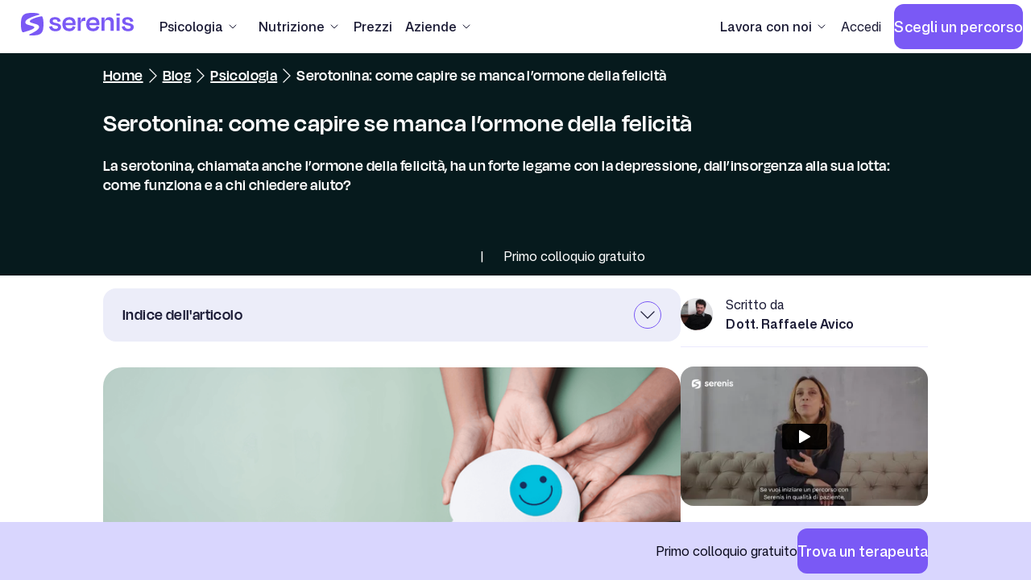

--- FILE ---
content_type: text/html
request_url: https://www.serenis.it/articoli/serotonina-come-funziona-come-aumentarla-depressione/
body_size: 287250
content:
<!DOCTYPE html><html lang="it"><head><meta charSet="utf-8" data-next-head=""/><meta content="width=device-width, initial-scale=1, maximum-scale=5" name="viewport" data-next-head=""/><meta content="Serenis Health s.r.l." name="publisher" data-next-head=""/><meta content="2026, Serenis Health s.r.l." name="copyright" data-next-head=""/><title data-next-head="">Serotonina: cos’è e come funziona l’ormone della felicità</title><meta content="Dott. Raffaele Avico" property="author" data-next-head=""/><meta content="La serotonina, o 5-idrossitriptamina (5-HT), è un neurotrasmettitore noto come &#x27;ormone del buonumore&#x27;, sintetizzato dal triptofano e coinvolto in umore, sonno e appetito." name="description" data-next-head=""/><meta content="La serotonina, o 5-idrossitriptamina (5-HT), è un neurotrasmettitore noto come &#x27;ormone del buonumore&#x27;, sintetizzato dal triptofano e coinvolto in umore, sonno e appetito." property="og:description" data-next-head=""/><meta content="2022-07-19T22:00:00.000Z" property="article:published_time" data-next-head=""/><meta content="2025-03-11T11:35:09.982Z" property="article:modified_time" data-next-head=""/><link href="https://www.serenis.it/articoli/serotonina-come-funziona-come-aumentarla-depressione/" rel="canonical" data-next-head=""/><meta content="https://www.serenis.it/articoli/serotonina-come-funziona-come-aumentarla-depressione/" property="og:url" data-next-head=""/><meta content="https://prod-website-assets-static.s3.eu-south-1.amazonaws.com/otoni_344860523c.png" property="image_src" data-next-head=""/><meta content="otoni" property="og:image:alt" data-next-head=""/><meta content="image/png" property="og:image:type" data-next-head=""/><meta content="https://prod-website-assets-static.s3.eu-south-1.amazonaws.com/otoni_344860523c.png" property="og:image" data-next-head=""/><meta content="Serotonina: cos’è e come funziona l’ormone della felicità" property="og:title" data-next-head=""/><meta content="Article" property="og:type" data-next-head=""/><meta content="default" name="apple-mobile-web-app-status-bar"/><meta content="text/html; charset=utf-8" http-equiv="Content-Type"/><meta content="Serenis" property="og:site_name"/><meta content="https://www.serenis.it/blog-assets/favicon.ico"/><meta content="Italy" property="og:country-name"/><meta content="it_IT" property="og:locale"/><meta content="index, follow, max-image-preview:large, max-snippet:-1, max-video-preview:-1" name="robots"/><meta content="it_IT" name="language"/><meta content="Strapi 15.5.7" name="generator"/><meta content="#ffffff" name="theme-color"/><meta content="#ffffff" name="msapplication-TileColor"/><meta content="mstile-150x150.png" name="msapplication-TileImage"/><meta content="summary_large_image" name="twitter:card"/><meta content="@serenis_health" name="twitter:creator"/><meta content="@serenis_health" name="twitter:site"/><meta content="IE=edge" http-equiv="X-UA-Compatible"/><link as="font" crossorigin="anonymous" href="https://assets.serenis.it/fonts/DegularDisplay-Semibold.otf" rel="preload" type="font/otf"/><link as="font" crossorigin="anonymous" href="https://assets.serenis.it/fonts/DegularDisplay-Medium.otf" rel="preload" type="font/otf"/><link as="font" crossorigin="anonymous" href="https://assets.serenis.it/fonts/MonaSans-VariableFont.woff2" rel="preload" type="font/woff2"/><link href="https://www.serenis.it/blog-assets/android-chrome-192x192.png" rel="icon" sizes="192x192" type="image/png"/><link href="https://www.serenis.it/blog-assets/android-chrome-512x512.png" rel="icon" sizes="512x512" type="image/png"/><link href="https://www.serenis.it/blog-assets/apple-touch-icon.png" rel="apple-touch-icon" sizes="180x180"/><link href="https://www.serenis.it/blog-assets/favicon-16x16.png" rel="icon" sizes="16x16" type="image/png"/><link href="https://www.serenis.it/blog-assets/favicon-32x32.png" rel="icon" sizes="32x32" type="image/png"/><link href="https://www.serenis.it/blog-assets/favicon.ico" rel="icon"/><link href="https://www.serenis.it/blog-assets/manifest.json" rel="manifest"/><link href="https://assets.serenis.it/fonts/public-fonts.css" rel="stylesheet" type="text/css"/><link href="https://assets.serenis.it/styles/design-tokens.css" rel="stylesheet" type="text/css"/><script id="application-source" data-nscript="beforeInteractive">
              window = window || {};
              window.dataLayer = window.dataLayer || [];
              window.dataLayer.push({ applicationSource: 'browser' });
            </script><script id="ld-json-default" type="application/ld+json" data-nscript="beforeInteractive">{
                "@context": "https://schema.org",
                "@type": "MedicalOrganization",
                "name": "Serenis Health s.r.l.",
                "url": "https://www.serenis.it",
                "logo": "https://assets-global.website-files.com/60c61592c3ee5b9a0b6c342a/60d1f77c99bf7e8433e2ee45_Logo.svg",
                "description": "Serenis Health offre una gamma di servizi di psicologia online, psicoterapia online, coaching online e psichiatria.",
                "contactPoint": [
                  {
                    "@type": "ContactPoint",
                    "email": "assistenza@serenis.it",
                    "contactType": "assistenza clienti",
                    "areaServed": "IT"
                  }
                ],
                "location": {
                  "@type": "Place",
                  "address": {
                    "@type": "PostalAddress",
                    "streetAddress": "Corso di Porta Vigentina 13",
                    "addressLocality": "Milano",
                    "postalCode": "20122",
                    "addressCountry": {
                      "@type": "Country",
                      "name": "IT"
                    }
                  },
                  "openingHoursSpecification": [
                    {
                      "@type": "OpeningHoursSpecification",
                      "dayOfWeek": [
                        "Monday",
                        "Tuesday",
                        "Wednesday",
                        "Thursday",
                        "Friday",
                        "Saturday"
                      ],
                      "opens": "07:00",
                      "closes": "22:00"
                    }
                  ]
                },
                "sameAs": [
                  "https://www.instagram.com/serenis.it/",
                  "https://www.linkedin.com/company/serenis-health",
                  "https://www.tiktok.com/@serenis.nutrizione",
                  "https://t.me/+d0dvKaG4a3phMzA0",
                  "https://www.facebook.com/Serenis.it",
                  "https://www.youtube.com/channel/UCKZldztpdcb76i_fGZMhqgQ",
                  "https://filo.substack.com/",
                  "https://open.spotify.com/show/32nEMT3LJmg7KQZEqOJd3x?si=63dd11e3e166406f"
                ],
                "aggregateRating": {
                  "@type": "AggregateRating",
                  "ratingValue": "4.9",
                  "reviewCount": "2400"
                },
                "hasOfferCatalog": {
                  "@type": "OfferCatalog",
                  "name": "Servizi di psicologia e benessere mentale",
                  "itemListElement": [
                    {
                      "@type": "Offer",
                      "itemOffered": {
                        "@type": "Service",
                        "name": "Psicologia Online"
                      }
                    },
                    {
                      "@type": "Offer",
                      "itemOffered": {
                        "@type": "Service",
                        "name": "Psicoterapia Online"
                      }
                    },
                    {
                      "@type": "Offer",
                      "itemOffered": {
                        "@type": "Service",
                        "name": "Coaching Online"
                      }
                    },
                    {
                      "@type": "Offer",
                      "itemOffered": {
                        "@type": "Service",
                        "name": "Psichiatria"
                      }
                    }
                  ]
                }
              }</script><noscript data-n-css=""></noscript><script defer="" noModule="" src="https://www.serenis.it/blog-assets/_next/static/chunks/polyfills-42372ed130431b0a.js"></script><script src="https://www.serenis.it/blog-assets/_next/static/chunks/webpack-61ec259cdcc1c22d.js" defer=""></script><script src="https://www.serenis.it/blog-assets/_next/static/chunks/framework-a5dbbc7f92aa597f.js" defer=""></script><script src="https://www.serenis.it/blog-assets/_next/static/chunks/main-59111453b4c924fc.js" defer=""></script><script src="https://www.serenis.it/blog-assets/_next/static/chunks/pages/_app-932bced85c042667.js" defer=""></script><script src="https://www.serenis.it/blog-assets/_next/static/chunks/979-fb661e037115c4e8.js" defer=""></script><script src="https://www.serenis.it/blog-assets/_next/static/chunks/477-81c15b94d240852b.js" defer=""></script><script src="https://www.serenis.it/blog-assets/_next/static/chunks/623-6a3d9b543716abbf.js" defer=""></script><script src="https://www.serenis.it/blog-assets/_next/static/chunks/895-1014ee84be4ce27a.js" defer=""></script><script src="https://www.serenis.it/blog-assets/_next/static/chunks/pages/articoli/%5Barticle%5D-aaf747402411f8a3.js" defer=""></script><script src="https://www.serenis.it/blog-assets/_next/static/udi2ipZaKqo1uFcS5hNsH/_buildManifest.js" defer=""></script><script src="https://www.serenis.it/blog-assets/_next/static/udi2ipZaKqo1uFcS5hNsH/_ssgManifest.js" defer=""></script><style data-styled="" data-styled-version="6.1.24">.hcRwNy{display:flex;flex-grow:1;flex-shrink:0;flex-basis:auto;flex-direction:column;flex-wrap:nowrap;justify-content:flex-start;align-items:stretch;min-width:0;min-height:0;}/*!sc*/
.bSQxdq{display:flex;overflow:auto;scroll-behavior:smooth;flex-grow:1;flex-shrink:1;flex-basis:auto;flex-direction:column;flex-wrap:nowrap;justify-content:flex-start;align-items:stretch;min-width:0;min-height:0;padding-bottom:1px;}/*!sc*/
.hlhQMr{display:flex;flex-grow:0;flex-shrink:0;flex-basis:auto;flex-direction:column;flex-wrap:nowrap;justify-content:flex-start;align-items:stretch;min-width:0;min-height:0;box-shadow:var(--srns-elevation-xxs);}/*!sc*/
.tOHfZ{display:flex;flex-grow:0;flex-shrink:0;flex-basis:auto;flex-direction:row;flex-wrap:nowrap;justify-content:flex-start;align-items:stretch;min-width:0;max-width:1260px;min-height:0;width:100%;margin:0 auto;}/*!sc*/
.kmAMrv{display:flex;flex-grow:0;flex-shrink:0;flex-basis:auto;flex-direction:column;flex-wrap:nowrap;justify-content:flex-start;align-items:stretch;min-width:0;min-height:0;padding-top:16px;padding-right:16px;padding-bottom:16px;padding-left:16px;border-bottom-right-radius:16px;border-bottom-left-radius:16px;background-color:var(--srns-color-lighter);}/*!sc*/
.epAeRD{display:flex;flex-grow:1;flex-shrink:0;flex-basis:auto;flex-direction:column;flex-wrap:nowrap;justify-content:center;align-items:stretch;min-width:0;min-height:0;background-color:var(--srns-color-lighter);}/*!sc*/
.bfEnSu{display:flex;flex-grow:0;flex-shrink:0;flex-basis:auto;flex-direction:column;flex-wrap:nowrap;justify-content:flex-start;align-items:stretch;min-width:0;min-height:0;}/*!sc*/
@media (min-width: 1025px){.bfEnSu{display:none;}}/*!sc*/
.SJVlu{display:flex;flex-grow:1;flex-shrink:0;flex-basis:auto;flex-direction:column;flex-wrap:nowrap;justify-content:center;align-items:flex-end;min-width:0;min-height:0;padding-right:16px;}/*!sc*/
.dEDnmg{position:fixed;left:0;z-index:8;display:flex;flex-grow:0;flex-shrink:0;flex-basis:auto;flex-direction:column;flex-wrap:nowrap;justify-content:flex-start;align-items:stretch;min-width:0;min-height:0;background-color:var(--srns-color-lighter);}/*!sc*/
@media (min-width: 1025px){.dEDnmg{display:none;}}/*!sc*/
.jmfdsh{display:flex;overflow:auto;scroll-behavior:smooth;flex-grow:1;flex-shrink:1;flex-basis:auto;flex-direction:column;flex-wrap:nowrap;justify-content:flex-start;align-items:stretch;min-width:0;min-height:0;padding-bottom:112px;}/*!sc*/
.jGCyiR{display:flex;flex-grow:0;flex-shrink:0;flex-basis:auto;flex-direction:column;flex-wrap:nowrap;justify-content:flex-start;align-items:stretch;min-width:0;min-height:0;padding-bottom:24px;}/*!sc*/
.creRcT{display:flex;flex-grow:0;flex-shrink:0;flex-basis:auto;flex-direction:column;flex-wrap:nowrap;justify-content:flex-start;align-items:stretch;min-width:0;min-height:0;}/*!sc*/
.iLDJXN{display:flex;flex-grow:0;flex-shrink:0;flex-basis:auto;flex-direction:row;flex-wrap:nowrap;justify-content:space-between;align-items:center;min-width:0;min-height:0;padding-top:16px;padding-right:16px;padding-left:16px;}/*!sc*/
.gdATOP{display:flex;flex-grow:0;flex-shrink:0;flex-basis:auto;flex-direction:column;flex-wrap:nowrap;justify-content:flex-start;align-items:stretch;min-width:0;min-height:0;padding-left:4px;}/*!sc*/
.kkcexd{display:flex;overflow:hidden;flex-grow:0;flex-shrink:0;flex-basis:auto;flex-direction:column;flex-wrap:nowrap;justify-content:flex-start;align-items:stretch;min-width:0;min-height:0;}/*!sc*/
.fNerWv{display:flex;flex-grow:0;flex-shrink:0;flex-basis:auto;flex-direction:column;flex-wrap:nowrap;justify-content:flex-start;align-items:stretch;min-width:0;min-height:0;padding-top:12px;padding-right:16px;padding-bottom:12px;padding-left:16px;}/*!sc*/
.dtTCny{display:flex;flex-grow:0;flex-shrink:0;flex-basis:auto;flex-direction:column;flex-wrap:nowrap;justify-content:space-between;align-items:stretch;min-width:0;min-height:0;}/*!sc*/
.cyeJkD{display:flex;flex-grow:0;flex-shrink:0;flex-basis:auto;flex-direction:column;flex-wrap:nowrap;justify-content:flex-start;align-items:stretch;min-width:0;min-height:0;padding-right:8px;}/*!sc*/
.jfJZJz{display:flex;flex-grow:0;flex-shrink:0;flex-basis:auto;flex-direction:column;flex-wrap:nowrap;justify-content:flex-start;align-items:stretch;min-width:0;min-height:0;padding-top:16px;padding-bottom:16px;}/*!sc*/
.fapvsD{display:flex;flex-grow:0;flex-shrink:0;flex-basis:auto;flex-direction:column;flex-wrap:nowrap;justify-content:flex-start;align-items:stretch;min-width:0;min-height:0;padding-bottom:8px;}/*!sc*/
.lallOv{display:flex;flex-grow:0;flex-shrink:0;flex-basis:auto;flex-direction:column;flex-wrap:nowrap;justify-content:flex-start;align-items:stretch;min-width:0;min-height:0;padding-top:12px;padding-bottom:12px;}/*!sc*/
.euWoqQ{display:flex;flex-grow:0;flex-shrink:0;flex-basis:auto;flex-direction:column;flex-wrap:nowrap;justify-content:flex-start;align-items:stretch;min-width:0;min-height:0;padding-bottom:16px;}/*!sc*/
.bCaPHM{display:flex;flex-grow:0;flex-shrink:0;flex-basis:auto;flex-direction:column;flex-wrap:nowrap;justify-content:flex-start;align-items:stretch;min-width:0;min-height:0;padding-top:16px;padding-right:8px;padding-bottom:16px;padding-left:8px;border-radius:8px;background-color:var(--srns-color-neutral-20);}/*!sc*/
.cPMCCv{display:flex;flex-grow:0;flex-shrink:0;flex-basis:auto;flex-direction:column;flex-wrap:nowrap;justify-content:flex-start;align-items:stretch;min-width:0;min-height:0;padding-top:12px;padding-right:8px;padding-bottom:12px;padding-left:8px;}/*!sc*/
.hKfiOA{display:flex;flex-grow:0;flex-shrink:0;flex-basis:auto;flex-direction:column;flex-wrap:nowrap;justify-content:flex-start;align-items:stretch;min-width:0;min-height:0;background-color:var(--srns-color-neutral-20);}/*!sc*/
.gtyqPr{display:flex;flex-grow:0;flex-shrink:0;flex-basis:auto;flex-direction:column;flex-wrap:wrap;gap:8px;justify-content:center;align-items:stretch;min-width:0;min-height:0;padding-top:24px;padding-right:16px;padding-bottom:24px;padding-left:16px;}/*!sc*/
.gtgXlf{display:flex;flex-grow:0;flex-shrink:0;flex-basis:auto;flex-direction:row;flex-wrap:nowrap;gap:var(--srns-spacing-xs);justify-content:center;align-items:center;min-width:0;min-height:0;border-width:0;border-radius:var(--srns-border-radius-sm);}/*!sc*/
.ePyTlO{display:none;flex-grow:1;flex-shrink:0;flex-basis:auto;flex-direction:row;flex-wrap:nowrap;justify-content:space-between;align-items:center;min-width:0;min-height:0;}/*!sc*/
@media (min-width: 1025px){.ePyTlO{display:flex;}}/*!sc*/
.jLWLFG{display:flex;flex-grow:1;flex-shrink:0;flex-basis:auto;flex-direction:row;flex-wrap:nowrap;justify-content:flex-start;align-items:center;min-width:0;min-height:0;}/*!sc*/
.cHyMsn{display:flex;flex-grow:0;flex-shrink:0;flex-basis:auto;flex-direction:column;flex-wrap:nowrap;justify-content:flex-start;align-items:stretch;min-width:0;min-height:0;padding-left:8px;}/*!sc*/
.jHsOBr{display:flex;flex-grow:0;flex-shrink:0;flex-basis:auto;flex-direction:row;flex-wrap:nowrap;justify-content:flex-start;align-items:center;min-width:0;min-height:0;padding-top:4px;padding-right:8px;padding-bottom:4px;padding-left:8px;border-radius:8px;}/*!sc*/
.GHjDn{display:flex;flex-grow:0;flex-shrink:0;flex-basis:auto;flex-direction:column;flex-wrap:nowrap;justify-content:flex-start;align-items:center;min-width:0;min-height:0;}/*!sc*/
.idgoPF{display:flex;flex-grow:1;flex-shrink:0;flex-basis:auto;flex-direction:row;flex-wrap:nowrap;justify-content:flex-end;align-items:center;min-width:0;min-height:0;}/*!sc*/
.lcuMLK{position:absolute;top:60px;right:0;left:0;z-index:8;display:flex;flex-grow:0;flex-shrink:0;flex-basis:auto;flex-direction:column;flex-wrap:nowrap;justify-content:flex-start;align-items:stretch;min-width:0;min-height:0;background-color:var(--srns-color-lighter);}/*!sc*/
.keWzsd{display:flex;flex-grow:0;flex-shrink:0;flex-basis:auto;flex-direction:row;flex-wrap:nowrap;justify-content:space-between;align-items:stretch;min-width:0;max-width:1260px;min-height:0;width:100%;margin:0 auto;padding-top:40px;padding-right:16px;padding-bottom:32px;padding-left:16px;}/*!sc*/
.fNmVxU{display:flex;flex-grow:0;flex-shrink:0;flex-basis:auto;flex-direction:column;flex-wrap:nowrap;justify-content:flex-start;align-items:stretch;min-width:0;min-height:0;padding-left:16px;}/*!sc*/
.dGvVfb{display:flex;overflow:auto;scroll-behavior:smooth;flex-grow:1;flex-shrink:1;flex-basis:auto;flex-direction:column;flex-wrap:nowrap;justify-content:flex-start;align-items:stretch;min-width:0;min-height:0;padding-bottom:0;}/*!sc*/
.fQBiXW{display:flex;flex-grow:0;flex-shrink:0;flex-basis:auto;flex-direction:column;flex-wrap:nowrap;justify-content:flex-start;align-items:stretch;min-width:0;min-height:0;padding:16px;background-color:var(--srns-color-minttea-80);}/*!sc*/
.cGGPND{display:flex;flex-grow:0;flex-shrink:0;flex-basis:auto;flex-direction:column;flex-wrap:nowrap;justify-content:flex-start;align-items:stretch;min-width:0;max-width:1024px;min-height:0;width:100%;margin:0 auto;}/*!sc*/
.eVjUyw{display:flex;overflow:hidden;flex-grow:0;flex-shrink:1;flex-basis:auto;flex-direction:row;flex-wrap:nowrap;justify-content:flex-start;align-items:center;min-width:0;min-height:0;}/*!sc*/
.YLYxc{display:flex;overflow:hidden;flex-grow:0;flex-shrink:1;flex-basis:auto;flex-direction:column;flex-wrap:nowrap;justify-content:flex-start;align-items:stretch;min-width:0;min-height:0;}/*!sc*/
.iNPJRE{display:flex;flex-grow:0;flex-shrink:0;flex-basis:auto;flex-direction:column;flex-wrap:nowrap;justify-content:flex-start;align-items:stretch;min-width:0;min-height:0;padding-top:16px;}/*!sc*/
@media (min-width: 601px){.iNPJRE{padding-top:32px;padding-bottom:32px;}}/*!sc*/
.gNGYRV{display:flex;flex-grow:0;flex-shrink:0;flex-basis:auto;flex-direction:column;flex-wrap:nowrap;justify-content:flex-start;align-items:stretch;min-width:0;min-height:0;padding-top:24px;}/*!sc*/
.ewfQjN{top:0;display:flex;flex-grow:0;flex-shrink:0;flex-basis:auto;flex-direction:column;flex-wrap:nowrap;justify-content:flex-start;align-items:stretch;min-width:0;min-height:0;background-color:var(--srns-color-minttea-80);}/*!sc*/
.iaPkkb{display:none;flex-grow:0;flex-shrink:0;flex-basis:52px;flex-direction:row;flex-wrap:wrap;justify-content:flex-start;align-items:stretch;min-width:0;min-height:0;padding-top:16px;padding-right:16px;padding-bottom:16px;padding-left:16px;}/*!sc*/
@media (min-width: 601px){.iaPkkb{display:flex;}}/*!sc*/
@media (min-width: 1025px){.iaPkkb{padding-right:0;padding-left:0;}}/*!sc*/
.iCjBQ{display:flex;flex-grow:0;flex-shrink:0;flex-basis:444px;flex-direction:column;flex-wrap:nowrap;justify-content:flex-start;align-items:stretch;min-width:0;min-height:0;}/*!sc*/
.bhxQon{display:flex;flex-grow:0;flex-shrink:0;flex-basis:auto;flex-direction:column;flex-wrap:nowrap;justify-content:flex-start;align-items:stretch;min-width:0;min-height:0;padding-right:24px;padding-left:24px;}/*!sc*/
.dOWsee{display:flex;flex-grow:0;flex-shrink:0;flex-basis:auto;flex-direction:column;flex-wrap:nowrap;justify-content:flex-start;align-items:stretch;min-width:0;min-height:0;}/*!sc*/
@media (min-width: 601px){.dOWsee{display:none;}}/*!sc*/
.bcAlyS{position:relative;left:-8px;display:flex;flex-grow:0;flex-shrink:0;flex-basis:auto;flex-direction:column;flex-wrap:nowrap;justify-content:flex-start;align-items:stretch;min-width:0;min-height:0;padding-top:8px;}/*!sc*/
.iLMMpz{display:flex;flex-grow:0;flex-shrink:0;flex-basis:auto;flex-direction:column;flex-wrap:nowrap;justify-content:flex-start;align-items:stretch;min-width:0;min-height:0;padding-right:16px;padding-left:16px;}/*!sc*/
.jzaFga{display:flex;flex-grow:0;flex-shrink:0;flex-basis:1px;flex-direction:column;flex-wrap:nowrap;justify-content:flex-start;align-items:stretch;min-width:0;min-height:0;border-style:dotted;border-color:var(--srns-color-white);border-top-width:1px;border-top-style:dotted;}/*!sc*/
.bdVBAI{display:flex;flex-grow:0;flex-shrink:0;flex-basis:auto;flex-direction:column;flex-wrap:nowrap;justify-content:flex-start;align-items:stretch;min-width:0;min-height:0;padding:16px;}/*!sc*/
@media (min-width: 601px){.bdVBAI{padding:0;}}/*!sc*/
.fDDJYY{display:flex;flex-grow:0;flex-shrink:0;flex-basis:auto;flex-direction:column;flex-wrap:nowrap;justify-content:space-between;align-items:stretch;min-width:0;max-width:1024px;min-height:0;width:100%;margin:0 auto;}/*!sc*/
@media (min-width: 601px){.fDDJYY{flex-direction:row;}}/*!sc*/
.iyQBnt{display:flex;flex-grow:0;flex-shrink:0;flex-basis:auto;flex-direction:column;flex-wrap:nowrap;justify-content:flex-start;align-items:stretch;min-width:0;min-height:0;}/*!sc*/
@media (min-width: 601px){.iyQBnt{flex-basis:70%;}}/*!sc*/
.hCChbi{display:flex;flex-grow:0;flex-shrink:0;flex-basis:auto;flex-direction:row;flex-wrap:nowrap;justify-content:flex-start;align-items:center;min-width:0;min-height:0;padding-top:8px;padding-right:16px;padding-left:16px;border-color:var(--srns-color-primary-10);border-bottom-width:1px;border-bottom-style:solid;}/*!sc*/
@media (min-width: 601px){.hCChbi{padding-right:0;padding-left:0;}}/*!sc*/
.cjsPgB{position:relative;display:flex;overflow:hidden;flex-grow:0;flex-shrink:0;flex-basis:auto;flex-direction:column;flex-wrap:nowrap;justify-content:center;align-items:center;min-width:0;min-height:0;border-radius:var(--srns-border-radius-circle);background-color:var(--srns-color-neutral-30);}/*!sc*/
.qBTFo{display:flex;flex-grow:1;flex-shrink:1;flex-basis:auto;flex-direction:column;flex-wrap:nowrap;justify-content:flex-start;align-items:stretch;min-width:0;min-height:0;padding-top:16px;padding-bottom:16px;padding-left:16px;}/*!sc*/
.kqqmJo{display:flex;flex-grow:0;flex-shrink:0;flex-basis:auto;flex-direction:column;flex-wrap:nowrap;justify-content:flex-start;align-items:stretch;min-width:0;min-height:0;padding-top:16px;padding-right:16px;padding-left:16px;}/*!sc*/
@media (min-width: 1025px){.kqqmJo{padding-right:0;padding-left:0;}}/*!sc*/
.gdUgYZ{display:flex;flex-grow:0;flex-shrink:0;flex-basis:auto;flex-direction:column;flex-wrap:nowrap;justify-content:flex-start;align-items:stretch;min-width:0;min-height:0;padding:16px;padding-right:24px;padding-left:24px;border-radius:16px;background-color:var(--srns-color-neutral-30);}/*!sc*/
.kbLAlO{display:flex;flex-grow:0;flex-shrink:0;flex-basis:auto;flex-direction:row;flex-wrap:nowrap;justify-content:space-between;align-items:center;min-width:0;min-height:0;}/*!sc*/
.dvMsID{display:flex;flex-grow:0;flex-shrink:0;flex-basis:auto;flex-direction:column;flex-wrap:nowrap;justify-content:center;align-items:center;min-width:0;min-height:0;padding:4px;border-width:1px;border-style:solid;border-color:var(--srns-color-primary);border-radius:48px;}/*!sc*/
.fLZTHH{display:flex;flex-grow:0;flex-shrink:0;flex-basis:auto;flex-direction:column;flex-wrap:nowrap;justify-content:flex-start;align-items:stretch;min-width:0;min-height:0;padding-top:32px;padding-right:16px;padding-bottom:32px;padding-left:16px;}/*!sc*/
@media (min-width: 1025px){.fLZTHH{padding-right:0;padding-left:0;}}/*!sc*/
.lclbjH{display:flex;flex-grow:0;flex-shrink:0;flex-basis:auto;flex-direction:column;flex-wrap:nowrap;justify-content:flex-start;align-items:stretch;min-width:0;min-height:0;padding-right:16px;padding-left:16px;}/*!sc*/
@media (min-width: 1025px){.lclbjH{padding-right:0;padding-left:0;}}/*!sc*/
.iyMKWf{display:flex;flex-grow:0;flex-shrink:0;flex-basis:auto;flex-direction:column;flex-wrap:nowrap;justify-content:flex-start;align-items:stretch;min-width:0;min-height:0;padding-top:var(--srns-spacing-md);padding-left:var(--srns-spacing-md);}/*!sc*/
.fHuNVN{display:flex;flex-grow:0;flex-shrink:0;flex-basis:auto;flex-direction:column;flex-wrap:nowrap;justify-content:flex-start;align-items:stretch;min-width:0;min-height:0;padding:var(--srns-spacing-md);border-radius:var(--srns-border-radius-sm);background-color:var(--srns-color-primary);}/*!sc*/
.bRFcVj{display:flex;flex-grow:0;flex-shrink:0;flex-basis:auto;flex-direction:column;flex-wrap:nowrap;justify-content:flex-start;align-items:stretch;min-width:0;min-height:0;padding:8px;}/*!sc*/
.kISopT{display:flex;flex-grow:0;flex-shrink:0;flex-basis:auto;flex-direction:column;flex-wrap:nowrap;justify-content:flex-start;align-items:flex-start;min-width:0;min-height:0;padding-bottom:32px;}/*!sc*/
.fXcKaQ{display:flex;flex-grow:0;flex-shrink:0;flex-basis:auto;flex-direction:column;flex-wrap:nowrap;justify-content:flex-start;align-items:stretch;min-width:0;min-height:0;padding-top:16px;}/*!sc*/
.khLIGz{display:flex;flex-grow:0;flex-shrink:0;flex-basis:auto;flex-direction:row;flex-wrap:nowrap;justify-content:flex-end;align-items:stretch;min-width:0;min-height:0;padding-top:16px;}/*!sc*/
.eCfAGw{display:flex;flex-grow:0;flex-shrink:0;flex-basis:auto;flex-direction:row;flex-wrap:nowrap;gap:var(--srns-spacing-2xs);justify-content:center;align-items:center;min-width:0;min-height:0;border-width:0;border-radius:var(--srns-border-radius-xs);}/*!sc*/
.kQJzSc{display:flex;flex-grow:0;flex-shrink:0;flex-basis:auto;flex-direction:column;flex-wrap:nowrap;justify-content:flex-start;align-items:stretch;min-width:0;min-height:0;padding-top:var(--srns-spacing-sm);}/*!sc*/
.gCYlGt{display:flex;overflow:auto;scroll-behavior:smooth;flex-grow:1;flex-shrink:1;flex-basis:auto;flex-direction:column;flex-wrap:nowrap;justify-content:flex-start;align-items:stretch;min-width:0;min-height:0;padding-top:32px;padding-bottom:16px;}/*!sc*/
.lpuoOw{display:flex;flex-grow:0;flex-shrink:0;flex-basis:auto;flex-direction:column;flex-wrap:nowrap;justify-content:flex-start;align-items:stretch;min-width:0;max-width:1024px;min-height:0;width:100%;margin:0 auto;padding-top:16px;}/*!sc*/
.MrJxo{display:flex;flex-grow:0;flex-shrink:0;flex-basis:auto;flex-direction:column;flex-wrap:nowrap;justify-content:flex-start;align-items:stretch;min-width:0;min-height:0;padding-top:8px;border-color:var(--srns-color-neutral-60);border-top-width:1px;border-top-style:solid;}/*!sc*/
.jWdyHa{display:flex;flex-grow:0;flex-shrink:0;flex-basis:auto;flex-direction:column;flex-wrap:nowrap;justify-content:flex-start;align-items:stretch;min-width:0;min-height:0;padding-left:16px;border-color:var(--srns-color-neutral-20);border-left-width:4px;border-left-style:solid;}/*!sc*/
.ixDNtP{display:flex;flex-grow:0;flex-shrink:0;flex-basis:auto;flex-direction:column;flex-wrap:nowrap;justify-content:flex-start;align-items:stretch;min-width:0;min-height:0;padding-top:8px;}/*!sc*/
.fRJLMj{display:flex;flex-grow:0;flex-shrink:0;flex-basis:auto;flex-direction:row;flex-wrap:nowrap;gap:var(--srns-spacing-sm);justify-content:flex-start;align-items:stretch;min-width:0;min-height:0;padding-top:16px;}/*!sc*/
.dosfyB{display:flex;flex-grow:0;flex-shrink:0;flex-basis:auto;flex-direction:column;flex-wrap:nowrap;justify-content:flex-start;align-items:stretch;min-width:0;min-height:0;padding:var(--srns-spacing-md);border-radius:var(--srns-border-radius-sm);background-color:var(--srns-color-minttea-80);box-shadow:var(--srns-elevation-0);}/*!sc*/
.fmURkB{display:flex;flex-grow:0;flex-shrink:0;flex-basis:auto;flex-direction:row;flex-wrap:nowrap;justify-content:flex-start;align-items:center;min-width:0;min-height:0;padding-bottom:24px;}/*!sc*/
.hDRLrs{display:flex;flex-grow:1;flex-shrink:1;flex-basis:auto;flex-direction:column;flex-wrap:nowrap;gap:4px;justify-content:flex-start;align-items:stretch;min-width:0;min-height:0;padding-top:16px;padding-bottom:16px;padding-left:16px;}/*!sc*/
.ktvHOh{display:flex;flex-grow:0;flex-shrink:0;flex-basis:auto;flex-direction:column;flex-wrap:nowrap;justify-content:flex-start;align-items:center;min-width:0;min-height:0;padding-top:8px;padding-right:24px;padding-bottom:8px;padding-left:24px;border-width:1px;border-style:solid;border-color:var(--srns-color-white);border-radius:8px;}/*!sc*/
.cdnOVl{display:flex;flex-grow:0;flex-shrink:0;flex-basis:auto;flex-direction:row;flex-wrap:nowrap;justify-content:flex-start;align-items:stretch;min-width:0;min-height:0;padding-top:24px;}/*!sc*/
.lhbMRU{display:flex;flex-grow:0;flex-shrink:0;flex-basis:auto;flex-direction:column;flex-wrap:nowrap;justify-content:flex-start;align-items:stretch;min-width:0;min-height:0;padding-right:16px;}/*!sc*/
.dNSLL{display:flex;flex-grow:0;flex-shrink:0;flex-basis:auto;flex-direction:row;flex-wrap:nowrap;justify-content:space-between;align-items:stretch;min-width:0;min-height:0;padding-top:32px;}/*!sc*/
.feGxAL{display:flex;flex-grow:0;flex-shrink:0;flex-basis:48%;flex-direction:column;flex-wrap:nowrap;justify-content:flex-start;align-items:stretch;min-width:0;min-height:0;background-color:var(--srns-color-neutral-30);}/*!sc*/
.bwlITN{display:flex;flex-grow:0;flex-shrink:1;flex-basis:auto;flex-direction:column;flex-wrap:nowrap;justify-content:flex-start;align-items:stretch;min-width:0;min-height:0;padding:16px;}/*!sc*/
.bPppNX{display:flex;flex-grow:0;flex-shrink:0;flex-basis:auto;flex-direction:row;flex-wrap:nowrap;justify-content:flex-start;align-items:center;min-width:0;min-height:0;padding-bottom:8px;}/*!sc*/
.lmMHnL{display:flex;flex-grow:0;flex-shrink:0;flex-basis:auto;flex-direction:column;flex-wrap:nowrap;justify-content:flex-start;align-items:stretch;min-width:0;min-height:0;padding-right:4px;}/*!sc*/
.hBQTMj{display:flex;flex-grow:0;flex-shrink:1;flex-basis:auto;flex-direction:column;flex-wrap:nowrap;justify-content:flex-start;align-items:flex-end;min-width:0;min-height:0;padding:16px;}/*!sc*/
.gTknFq{display:flex;flex-grow:0;flex-shrink:0;flex-basis:auto;flex-direction:column;flex-wrap:nowrap;justify-content:flex-start;align-items:stretch;min-width:0;min-height:0;padding-top:32px;padding-right:16px;padding-left:16px;}/*!sc*/
@media (min-width: 1025px){.gTknFq{padding-right:0;padding-left:0;}}/*!sc*/
.fITEBq{display:flex;flex-grow:0;flex-shrink:0;flex-basis:auto;flex-direction:column;flex-wrap:nowrap;justify-content:flex-start;align-items:stretch;min-width:0;min-height:0;padding-top:32px;}/*!sc*/
.bAuFOj{display:flex;flex-grow:0;flex-shrink:0;flex-basis:auto;flex-direction:column;flex-wrap:nowrap;justify-content:flex-start;align-items:stretch;min-width:0;min-height:0;border-radius:8px;background-color:var(--srns-color-lighter);}/*!sc*/
.ggvMkD{display:flex;flex-grow:0;flex-shrink:0;flex-basis:auto;flex-direction:column;flex-wrap:nowrap;justify-content:flex-start;align-items:stretch;min-width:0;min-height:0;padding-top:8px;padding-right:16px;padding-bottom:8px;padding-left:16px;}/*!sc*/
.ibErAw{display:flex;flex-grow:0;flex-shrink:0;flex-basis:auto;flex-direction:column;flex-wrap:wrap;gap:var(--srns-spacing-sm);justify-content:flex-start;align-items:center;min-width:0;min-height:0;padding-top:32px;}/*!sc*/
.ecgJUC{display:flex;flex-grow:0;flex-shrink:1;flex-basis:auto;flex-direction:column;flex-wrap:nowrap;justify-content:flex-start;align-items:stretch;min-width:0;min-height:0;}/*!sc*/
.mcks{display:flex;flex-grow:0;flex-shrink:0;flex-basis:auto;flex-direction:row;flex-wrap:nowrap;justify-content:flex-start;align-items:stretch;min-width:0;min-height:0;padding:var(--srns-spacing-md);border-radius:var(--srns-border-radius-sm);background-color:var(--srns-color-lighter);}/*!sc*/
.hSLDLS{display:flex;overflow:hidden;flex-grow:0;flex-shrink:0;flex-basis:100px;flex-direction:column;flex-wrap:nowrap;justify-content:flex-start;align-items:stretch;min-width:0;min-height:0;max-height:100px;}/*!sc*/
.fUgcJF{display:flex;flex-grow:0;flex-shrink:1;flex-basis:auto;flex-direction:column;flex-wrap:nowrap;gap:8px;justify-content:flex-start;align-items:stretch;min-width:0;min-height:0;padding-left:16px;}/*!sc*/
.kScTye{display:flex;flex-grow:0;flex-shrink:0;flex-basis:auto;flex-direction:column;flex-wrap:nowrap;justify-content:flex-start;align-items:stretch;min-width:0;min-height:0;padding-right:16px;padding-left:16px;}/*!sc*/
@media (min-width: 601px){.kScTye{display:none;}}/*!sc*/
.gribZp{display:flex;flex-grow:0;flex-shrink:0;flex-basis:auto;flex-direction:column;flex-wrap:nowrap;justify-content:flex-start;align-items:stretch;min-width:0;min-height:0;padding:var(--srns-spacing-md);border-radius:12px;background-color:var(--srns-color-primary-10);}/*!sc*/
.fualDb{display:flex;flex-grow:0;flex-shrink:0;flex-basis:auto;flex-direction:column;flex-wrap:nowrap;gap:8px;justify-content:flex-start;align-items:stretch;min-width:0;min-height:0;}/*!sc*/
.gOVtvJ{display:flex;flex-grow:0;flex-shrink:0;flex-basis:auto;flex-direction:column;flex-wrap:nowrap;justify-content:flex-start;align-items:stretch;min-width:0;min-height:0;padding-top:var(--srns-spacing-xs);}/*!sc*/
.hVyOok{display:none;flex-grow:0;flex-shrink:0;flex-basis:30%;flex-direction:column;flex-wrap:nowrap;justify-content:flex-start;align-items:stretch;min-width:0;min-height:0;padding-right:16px;}/*!sc*/
@media (min-width: 601px){.hVyOok{display:flex;}}/*!sc*/
@media (min-width: 1025px){.hVyOok{padding-right:0;}}/*!sc*/
.ifvPqk{position:sticky;top:0;display:flex;flex-grow:0;flex-shrink:0;flex-basis:auto;flex-direction:column;flex-wrap:nowrap;justify-content:flex-start;align-items:stretch;min-width:0;min-height:0;}/*!sc*/
@media (min-width: 1025px){.ifvPqk{padding-right:0;}}/*!sc*/
.hCuLaB{display:flex;flex-grow:0;flex-shrink:0;flex-basis:auto;flex-direction:column;flex-wrap:nowrap;justify-content:flex-start;align-items:stretch;min-width:0;min-height:0;padding-top:24px;padding-right:16px;padding-bottom:24px;padding-left:16px;background-color:var(--srns-color-minttea-80);}/*!sc*/
@media (min-width: 601px){.hCuLaB{padding-top:48px;padding-bottom:48px;}}/*!sc*/
@media (min-width: 1025px){.hCuLaB{padding-right:0;padding-left:0;}}/*!sc*/
.dgbZtR{display:flex;flex-grow:0;flex-shrink:0;flex-basis:auto;flex-direction:column;flex-wrap:nowrap;justify-content:flex-start;align-items:stretch;min-width:0;max-width:1024px;min-height:0;width:100%;margin:0 auto;background-color:var(--srns-color-minttea-80);}/*!sc*/
.bPJIKX{display:flex;flex-grow:1;flex-shrink:0;flex-basis:auto;flex-direction:row;flex-wrap:nowrap;justify-content:space-between;align-items:stretch;min-width:0;min-height:0;}/*!sc*/
.fUmWxN{display:flex;flex-grow:0;flex-shrink:0;flex-basis:auto;flex-direction:column;flex-wrap:nowrap;justify-content:flex-start;align-items:stretch;min-width:0;min-height:0;padding-top:4px;padding-right:16px;padding-bottom:4px;padding-left:16px;border-width:1px;border-style:solid;border-color:var(--srns-color-white);border-radius:8px;}/*!sc*/
.iwcTQP{display:flex;flex-grow:0;flex-shrink:0;flex-basis:auto;flex-direction:column;flex-wrap:nowrap;justify-content:flex-start;align-items:stretch;min-width:0;min-height:0;padding-top:24px;}/*!sc*/
@media (min-width: 601px){.iwcTQP{flex-direction:row;}}/*!sc*/
.kBFsHN{display:flex;flex-grow:0;flex-shrink:1;flex-basis:auto;flex-direction:column;flex-wrap:nowrap;justify-content:flex-start;align-items:stretch;min-width:0;min-height:0;padding-top:16px;}/*!sc*/
@media (min-width: 601px){.kBFsHN{padding-top:0;}}/*!sc*/
.exVBPL{display:flex;flex-grow:0;flex-shrink:0;flex-basis:auto;flex-direction:column;flex-wrap:nowrap;justify-content:flex-start;align-items:stretch;min-width:0;min-height:0;padding:var(--srns-spacing-md);border-radius:var(--srns-border-radius-sm);background-color:var(--srns-color-lighter);box-shadow:var(--srns-elevation-0);}/*!sc*/
.hguNFb{display:flex;flex-grow:0;flex-shrink:0;flex-basis:auto;flex-direction:column;flex-wrap:nowrap;justify-content:space-between;align-items:stretch;min-width:0;min-height:0;}/*!sc*/
@media (min-width: 601px){.hguNFb{flex-direction:row;align-items:center;}}/*!sc*/
.eRGYgR{display:flex;flex-grow:0;flex-shrink:0;flex-basis:auto;flex-direction:row;flex-wrap:nowrap;justify-content:flex-start;align-items:center;min-width:0;min-height:0;padding-bottom:24px;}/*!sc*/
@media (min-width: 601px){.eRGYgR{padding-bottom:0;}}/*!sc*/
.RXmQO{display:flex;flex-grow:0;flex-shrink:0;flex-basis:auto;flex-direction:column;flex-wrap:nowrap;justify-content:flex-start;align-items:stretch;min-width:0;min-height:0;padding-top:32px;padding-right:var(--srns-spacing-md);padding-bottom:140px;padding-left:var(--srns-spacing-md);background-color:var(--srns-color-primary-50);}/*!sc*/
@media (min-width: 1025px){.RXmQO{padding-right:var(--srns-spacing-0);padding-left:var(--srns-spacing-0);}}/*!sc*/
.gcrmth{display:flex;flex-grow:0;flex-shrink:0;flex-basis:auto;flex-direction:column;flex-wrap:nowrap;gap:24px;justify-content:flex-start;align-items:stretch;min-width:0;max-width:1024px;min-height:0;width:100%;margin:0 auto;padding:var(--srns-spacing-lg);border-radius:var(--srns-border-radius-md);background-color:var(--srns-color-minttea-80);}/*!sc*/
.feIwpv{display:flex;flex-grow:0;flex-shrink:0;flex-basis:auto;flex-direction:column;flex-wrap:nowrap;gap:24px;justify-content:flex-start;align-items:stretch;min-width:0;min-height:0;}/*!sc*/
@media (min-width: 1025px){.feIwpv{flex-direction:row;}}/*!sc*/
.goRUKR{display:flex;flex-grow:0;flex-shrink:0;flex-basis:auto;flex-direction:column;flex-wrap:nowrap;justify-content:flex-start;align-items:center;min-width:0;min-height:0;}/*!sc*/
@media (min-width: 601px){.goRUKR{align-items:flex-start;}}/*!sc*/
.dTEGVg{display:flex;flex-grow:0;flex-shrink:0;flex-basis:auto;flex-direction:column;flex-wrap:nowrap;gap:4px;justify-content:flex-start;align-items:stretch;min-width:0;min-height:0;padding-top:12px;}/*!sc*/
.gXJqab{display:flex;flex-grow:1;flex-shrink:1;flex-basis:auto;flex-direction:column;flex-wrap:nowrap;gap:24px;justify-content:flex-start;align-items:stretch;min-width:0;min-height:0;}/*!sc*/
@media (min-width: 601px){.gXJqab{flex-direction:row;}}/*!sc*/
.hJQvel{display:flex;flex-grow:1;flex-shrink:1;flex-basis:auto;flex-direction:column;flex-wrap:nowrap;justify-content:flex-start;align-items:center;min-width:0;min-height:0;}/*!sc*/
@media (min-width: 601px){.hJQvel{flex-basis:0;align-items:flex-start;}}/*!sc*/
.hHfzNW{display:flex;flex-grow:0;flex-shrink:0;flex-basis:auto;flex-direction:column;flex-wrap:nowrap;gap:4px;justify-content:flex-start;align-items:center;min-width:0;min-height:0;padding-top:12px;}/*!sc*/
@media (min-width: 601px){.hHfzNW{align-items:flex-start;}}/*!sc*/
.jpqEFW{display:flex;flex-grow:0;flex-shrink:0;flex-basis:auto;flex-direction:column;flex-wrap:nowrap;gap:24px;justify-content:space-between;align-items:center;min-width:0;min-height:0;}/*!sc*/
@media (min-width: 601px){.jpqEFW{flex-direction:row;}}/*!sc*/
.TvPsb{display:flex;flex-grow:0;flex-shrink:0;flex-basis:auto;flex-direction:row;flex-wrap:nowrap;gap:16px;justify-content:flex-start;align-items:stretch;min-width:0;min-height:0;padding-top:16px;}/*!sc*/
.iqWVTs{display:flex;flex-grow:0;flex-shrink:0;flex-basis:auto;flex-direction:row;flex-wrap:nowrap;gap:8px;justify-content:flex-start;align-items:stretch;min-width:0;min-height:0;padding-top:16px;}/*!sc*/
.hJVFkn{display:flex;flex-grow:0;flex-shrink:0;flex-basis:auto;flex-direction:column;flex-wrap:nowrap;gap:24px;justify-content:flex-start;align-items:center;min-width:0;min-height:0;}/*!sc*/
@media (min-width: 601px){.hJVFkn{flex-direction:row;}}/*!sc*/
.dvcLWm{position:fixed;right:0;bottom:0;left:0;z-index:9;display:flex;flex-grow:0;flex-shrink:0;flex-basis:auto;flex-direction:column;flex-wrap:nowrap;justify-content:flex-start;align-items:stretch;min-width:0;min-height:0;background-color:var(--srns-color-primary-20);}/*!sc*/
.jPBJUz{display:flex;flex-grow:0;flex-shrink:0;flex-basis:auto;flex-direction:row;flex-wrap:nowrap;justify-content:space-between;align-items:center;min-width:0;max-width:1024px;min-height:54px;width:100%;margin:0 auto;padding-top:8px;padding-right:16px;padding-bottom:8px;padding-left:16px;}/*!sc*/
@media (min-width: 1025px){.jPBJUz{padding-right:0;padding-left:0;}}/*!sc*/
.kyeiuQ{display:flex;flex-grow:1;flex-shrink:0;flex-basis:auto;flex-direction:row;flex-wrap:nowrap;justify-content:flex-start;align-items:center;min-width:0;min-height:0;background-color:var(--srns-color-primary-20);}/*!sc*/
@media (min-width: 601px){.kyeiuQ{padding-right:0;padding-left:0;}}/*!sc*/
.eweQwt{display:flex;flex-grow:1;flex-shrink:0;flex-basis:auto;flex-direction:column;flex-wrap:nowrap;justify-content:flex-start;align-items:stretch;min-width:0;min-height:0;padding-right:16px;}/*!sc*/
.fakfVb{display:flex;flex-grow:0;flex-shrink:0;flex-basis:auto;flex-direction:row;flex-wrap:nowrap;justify-content:flex-start;align-items:center;min-width:0;min-height:0;}/*!sc*/
.kgXYcg{display:flex;flex-grow:1;flex-shrink:0;flex-basis:auto;flex-direction:row;flex-wrap:nowrap;gap:16px;justify-content:space-between;align-items:center;min-width:100%;min-height:0;}/*!sc*/
data-styled.g1[id="Flex-sc-4d081b55-0"]{content:"hcRwNy,bSQxdq,hlhQMr,tOHfZ,kmAMrv,epAeRD,bfEnSu,SJVlu,dEDnmg,jmfdsh,jGCyiR,creRcT,iLDJXN,gdATOP,kkcexd,fNerWv,dtTCny,cyeJkD,jfJZJz,fapvsD,lallOv,euWoqQ,bCaPHM,cPMCCv,hKfiOA,gtyqPr,gtgXlf,ePyTlO,jLWLFG,cHyMsn,jHsOBr,GHjDn,idgoPF,lcuMLK,keWzsd,fNmVxU,dGvVfb,fQBiXW,cGGPND,eVjUyw,YLYxc,iNPJRE,gNGYRV,ewfQjN,iaPkkb,iCjBQ,bhxQon,dOWsee,bcAlyS,iLMMpz,jzaFga,bdVBAI,fDDJYY,iyQBnt,hCChbi,cjsPgB,qBTFo,kqqmJo,gdUgYZ,kbLAlO,dvMsID,fLZTHH,lclbjH,iyMKWf,fHuNVN,bRFcVj,kISopT,fXcKaQ,khLIGz,eCfAGw,kQJzSc,gCYlGt,lpuoOw,MrJxo,jWdyHa,ixDNtP,fRJLMj,dosfyB,fmURkB,hDRLrs,ktvHOh,cdnOVl,lhbMRU,dNSLL,feGxAL,bwlITN,bPppNX,lmMHnL,hBQTMj,gTknFq,fITEBq,bAuFOj,ggvMkD,ibErAw,ecgJUC,mcks,hSLDLS,fUgcJF,kScTye,gribZp,fualDb,gOVtvJ,hVyOok,ifvPqk,hCuLaB,dgbZtR,bPJIKX,fUmWxN,iwcTQP,kBFsHN,exVBPL,hguNFb,eRGYgR,RXmQO,gcrmth,feIwpv,goRUKR,dTEGVg,gXJqab,hJQvel,hHfzNW,jpqEFW,TvPsb,iqWVTs,hJVFkn,dvcLWm,jPBJUz,kyeiuQ,eweQwt,fakfVb,kgXYcg,"}/*!sc*/
.vUNjx{all:unset;box-sizing:inherit;outline:revert;cursor:pointer;}/*!sc*/
.vUNjx:disabled,.vUNjx[disabled]{cursor:not-allowed;}/*!sc*/
.vUNjx[aria-busy='true']{cursor:wait;}/*!sc*/
data-styled.g17[id="sc-dfe7c02c-0"]{content:"vUNjx,"}/*!sc*/
html{box-sizing:border-box;}/*!sc*/
*,*::before,*::after{box-sizing:inherit;}/*!sc*/
html,body,div,span,applet,object,iframe,h1,h2,h3,h4,h5,h6,p,blockquote,pre,a,abbr,acronym,address,big,cite,code,del,dfn,em,img,ins,kbd,q,s,samp,small,strike,strong,sub,sup,tt,var,b,u,i,center,dl,dt,dd,ol,ul,li,fieldset,form,label,legend,table,caption,tbody,tfoot,thead,tr,th,td,article,aside,canvas,details,embed,figure,figcaption,footer,header,hgroup,menu,nav,output,ruby,section,summary,time,mark,audio,video{vertical-align:baseline;margin:var(--srns-spacing-0);padding:var(--srns-spacing-0);border:var(--srns-spacing-0);font:inherit;font-size:100%;-moz-osx-font-smoothing:grayscale;-webkit-font-smoothing:antialiased;-webkit-tap-highlight-color:transparent;text-rendering:optimizelegibility;}/*!sc*/
html,body{font-size:var(--srns-typography-paragraph-font-size);line-height:var(--srns-typography-paragraph-line-height);font-weight:var(--srns-typography-paragraph-font-weight);font-family:var(--srns-typography-paragraph-font-family);letter-spacing:var(--srns-typography-paragraph-letter-spacing);background-color:var(--srns-color-lighter);color:var(--srns-color-darker);}/*!sc*/
html.srns-serenis-light-mona,body.srns-serenis-light-mona,html.srns-serenis-dark-mona,body.srns-serenis-dark-mona{font-feature-settings:'ss03' on,'ss05' on,'liga' off;}/*!sc*/
a{color:var(--srns-color-primary);text-decoration:none;cursor:pointer;}/*!sc*/
blockquote,q{quotes:none;}/*!sc*/
blockquote::before,q::before,blockquote::after,q::after{content:'';content:none;}/*!sc*/
table{border-spacing:var(--srns-spacing-0);border-collapse:collapse;}/*!sc*/
textarea{font-family:inherit;}/*!sc*/
[aria-busy='true']{cursor:wait;}/*!sc*/
.srns-h1{font-size:var(--srns-typography-h1-font-size);line-height:var(--srns-typography-h1-line-height);font-weight:var(--srns-typography-h1-font-weight);font-family:var(--srns-typography-h1-font-family);letter-spacing:var(--srns-typography-h1-letter-spacing);margin-block-end:var(--srns-spacing-md);}/*!sc*/
.srns-h2{font-size:var(--srns-typography-h2-font-size);line-height:var(--srns-typography-h2-line-height);font-weight:var(--srns-typography-h2-font-weight);font-family:var(--srns-typography-h2-font-family);letter-spacing:var(--srns-typography-h2-letter-spacing);margin-block-end:var(--srns-spacing-md);}/*!sc*/
.srns-h3{font-size:var(--srns-typography-h3-font-size);line-height:var(--srns-typography-h3-line-height);font-weight:var(--srns-typography-h3-font-weight);font-family:var(--srns-typography-h3-font-family);letter-spacing:var(--srns-typography-h3-letter-spacing);margin-block-end:var(--srns-spacing-md);}/*!sc*/
.srns-h4,.srns-h5,.srns-h6{font-size:var(--srns-typography-paragraph-font-size);line-height:var(--srns-typography-paragraph-line-height);font-weight:var(--srns-typography-paragraph-font-weight);font-family:var(--srns-typography-paragraph-font-family);letter-spacing:var(--srns-typography-paragraph-letter-spacing);font-weight:var(--srns-font-weight-600);margin-block-end:var(--srns-spacing-md);}/*!sc*/
.srns-p{margin-block-end:var(--srns-spacing-md);}/*!sc*/
.srns-p:last-child{margin-block-end:var(--srns-spacing-0);}/*!sc*/
.srns-a:hover{color:var(--srns-color-primary-80);text-decoration:underline;}/*!sc*/
.srns-strong{font-weight:var(--srns-font-weight-600);}/*!sc*/
.srns-em{font-style:italic;}/*!sc*/
.srns-del{text-decoration:line-through;}/*!sc*/
.srns-blockquote{font-style:italic;border-inline-start:var(--srns-border-width-4) solid var(--srns-color-neutral-30);padding-inline-start:var(--srns-spacing-md);margin-block-end:var(--srns-spacing-md);}/*!sc*/
.srns-blockquote :last-child{margin-block-end:var(--srns-spacing-0);}/*!sc*/
.srns-ul,.srns-ol{margin:var(--srns-spacing-0) var(--srns-spacing-lg) var(--srns-spacing-md);}/*!sc*/
.srns-li{margin-block-end:var(--srns-spacing-sm);}/*!sc*/
.srns-li .srns-li{margin-block-end:var(--srns-spacing-0);}/*!sc*/
.srns-li:last-child{margin-block-end:var(--srns-spacing-0);}/*!sc*/
.srns-pre{padding:var(--srns-spacing-md);border-radius:var(--srns-border-radius-md);background-color:var(--srns-color-neutral-90);color:var(--srns-color-lighter);margin-block-end:var(--srns-spacing-md);}/*!sc*/
.srns-codespan{padding:0 var(--srns-spacing-3xs);border-radius:var(--srns-border-radius-3xs);background-color:var(--srns-color-neutral-30);color:var(--srns-color-darker);font-size:90%;}/*!sc*/
.srns-table{margin-block-end:var(--srns-spacing-md);}/*!sc*/
.srns-tr{background-color:var(--srns-color-neutral-20);border-block-end:var(--srns-border-width-1) solid var(--srns-color-neutral-40);}/*!sc*/
.srns-tr:nth-child(even){background-color:var(--srns-color-neutral-30);}/*!sc*/
.srns-tr:hover{background-color:var(--srns-color-neutral-40);}/*!sc*/
.srns-th{padding:var(--srns-spacing-sm) var(--srns-spacing-xs);background-color:var(--srns-color-primary-30);color:var(--srns-color-black);}/*!sc*/
.srns-td{padding:var(--srns-spacing-xs);}/*!sc*/
.srns-hr{width:100%;margin:var(--srns-spacing-md) var(--srns-spacing-0);}/*!sc*/
.srns-translation-line-break{display:block;margin-top:10px;}/*!sc*/
data-styled.g25[id="sc-global-hwswtt1"]{content:"sc-global-hwswtt1,"}/*!sc*/
.jcQWxk{font-size:var(--srns-typography-paragraph-font-size);line-height:var(--srns-typography-paragraph-line-height);font-weight:var(--srns-typography-paragraph-font-weight);font-family:var(--srns-typography-paragraph-font-family);letter-spacing:var(--srns-typography-paragraph-letter-spacing);color:var(--srns-color-darker);}/*!sc*/
.jRgWsY{color:var(--srns-color-neutral-80);font-weight:500;}/*!sc*/
.kKrDlx{font-size:var(--srns-typography-h3-font-size);line-height:var(--srns-typography-h3-line-height);font-weight:var(--srns-typography-h3-font-weight);font-family:var(--srns-typography-h3-font-family);letter-spacing:var(--srns-typography-h3-letter-spacing);color:var(--srns-color-darker);}/*!sc*/
.gXUyRp{color:var(--srns-color-darker);}/*!sc*/
.jIfpQm{font-size:var(--srns-typography-paragraph-font-size);line-height:var(--srns-typography-paragraph-line-height);font-weight:var(--srns-typography-paragraph-font-weight);font-family:var(--srns-typography-paragraph-font-family);letter-spacing:var(--srns-typography-paragraph-letter-spacing);}/*!sc*/
.bpXNXV{font-weight:500;}/*!sc*/
.jBEaZf{color:var(--srns-color-darker);font-weight:500;}/*!sc*/
.bzDzmC{font-size:var(--srns-typography-public-h3-font-size);line-height:var(--srns-typography-public-h3-line-height);font-weight:var(--srns-typography-public-h3-font-weight);font-family:var(--srns-typography-public-h3-font-family);letter-spacing:var(--srns-typography-public-h3-letter-spacing);color:var(--srns-color-white);font-weight:600;text-decoration-line:underline;}/*!sc*/
.hydaFj{font-size:var(--srns-typography-public-h3-font-size);line-height:var(--srns-typography-public-h3-line-height);font-weight:var(--srns-typography-public-h3-font-weight);font-family:var(--srns-typography-public-h3-font-family);letter-spacing:var(--srns-typography-public-h3-letter-spacing);color:var(--srns-color-white);font-weight:600;max-width:100%;overflow:hidden;text-overflow:ellipsis;white-space:nowrap;}/*!sc*/
.jRnKJX{font-size:var(--srns-typography-h1-font-size);line-height:var(--srns-typography-h1-line-height);font-weight:var(--srns-typography-h1-font-weight);font-family:var(--srns-typography-h1-font-family);letter-spacing:var(--srns-typography-h1-letter-spacing);color:var(--srns-color-white);}/*!sc*/
.lDKHB{font-size:var(--srns-typography-h3-font-size);line-height:var(--srns-typography-h3-line-height);font-weight:var(--srns-typography-h3-font-weight);font-family:var(--srns-typography-h3-font-family);letter-spacing:var(--srns-typography-h3-letter-spacing);color:var(--srns-color-white);}/*!sc*/
.jJQKdE{font-size:var(--srns-typography-paragraph-font-size);line-height:var(--srns-typography-paragraph-line-height);font-weight:var(--srns-typography-paragraph-font-weight);font-family:var(--srns-typography-paragraph-font-family);letter-spacing:var(--srns-typography-paragraph-letter-spacing);color:var(--srns-color-white);}/*!sc*/
.bQGAwo{font-size:var(--srns-typography-footnote-font-size);line-height:var(--srns-typography-footnote-line-height);font-weight:var(--srns-typography-footnote-font-weight);font-family:var(--srns-typography-footnote-font-family);letter-spacing:var(--srns-typography-footnote-letter-spacing);color:var(--srns-color-neutral-80);font-weight:500;text-align:center;text-decoration-line:none;}/*!sc*/
.gTFxqV{font-size:var(--srns-typography-paragraph-font-size);line-height:var(--srns-typography-paragraph-line-height);font-weight:var(--srns-typography-paragraph-font-weight);font-family:var(--srns-typography-paragraph-font-family);letter-spacing:var(--srns-typography-paragraph-letter-spacing);color:var(--srns-color-darker);font-weight:600;}/*!sc*/
.gKyPiH{font-size:var(--srns-typography-h3-font-size);line-height:var(--srns-typography-h3-line-height);font-weight:var(--srns-typography-h3-font-weight);font-family:var(--srns-typography-h3-font-family);letter-spacing:var(--srns-typography-h3-letter-spacing);}/*!sc*/
.eJVbCW{font-weight:600;}/*!sc*/
.icBqip{text-decoration-line:underline;}/*!sc*/
.haTHRK{font-size:var(--srns-typography-h2-font-size);line-height:var(--srns-typography-h2-line-height);font-weight:var(--srns-typography-h2-font-weight);font-family:var(--srns-typography-h2-font-family);letter-spacing:var(--srns-typography-h2-letter-spacing);}/*!sc*/
.iQGYZX{font-size:var(--srns-typography-paragraph-font-size);line-height:var(--srns-typography-paragraph-line-height);font-weight:var(--srns-typography-paragraph-font-weight);font-family:var(--srns-typography-paragraph-font-family);letter-spacing:var(--srns-typography-paragraph-letter-spacing);font-weight:600;}/*!sc*/
.eChsEa{word-break:break-word;}/*!sc*/
.bRacll{color:var(--srns-color-white);}/*!sc*/
.iHeBaZ{font-size:var(--srns-typography-caption-font-size);line-height:var(--srns-typography-caption-line-height);font-weight:var(--srns-typography-caption-font-weight);font-family:var(--srns-typography-caption-font-family);letter-spacing:var(--srns-typography-caption-letter-spacing);color:var(--srns-color-neutral-60);}/*!sc*/
.CkEmo{font-size:var(--srns-typography-micro-font-size);line-height:var(--srns-typography-micro-line-height);font-weight:var(--srns-typography-micro-font-weight);font-family:var(--srns-typography-micro-font-family);letter-spacing:var(--srns-typography-micro-letter-spacing);color:var(--srns-color-neutral-80);font-weight:500;text-align:center;text-decoration-line:none;}/*!sc*/
.iVKTzG{font-size:var(--srns-typography-caption-font-size);line-height:var(--srns-typography-caption-line-height);font-weight:var(--srns-typography-caption-font-weight);font-family:var(--srns-typography-caption-font-family);letter-spacing:var(--srns-typography-caption-letter-spacing);}/*!sc*/
.bEoOtM{font-size:var(--srns-typography-micro-font-size);line-height:var(--srns-typography-micro-line-height);font-weight:var(--srns-typography-micro-font-weight);font-family:var(--srns-typography-micro-font-family);letter-spacing:var(--srns-typography-micro-letter-spacing);color:var(--srns-color-darker);}/*!sc*/
.iSxIQw{font-size:var(--srns-typography-micro-font-size);line-height:var(--srns-typography-micro-line-height);font-weight:var(--srns-typography-micro-font-weight);font-family:var(--srns-typography-micro-font-family);letter-spacing:var(--srns-typography-micro-letter-spacing);color:var(--srns-color-darker);text-align:right;}/*!sc*/
.dvfaKO{font-size:var(--srns-typography-paragraph-font-size);line-height:var(--srns-typography-paragraph-line-height);font-weight:var(--srns-typography-paragraph-font-weight);font-family:var(--srns-typography-paragraph-font-family);letter-spacing:var(--srns-typography-paragraph-letter-spacing);color:var(--srns-color-primary);font-weight:600;}/*!sc*/
.dFPZnB{font-size:var(--srns-typography-footnote-font-size);line-height:var(--srns-typography-footnote-line-height);font-weight:var(--srns-typography-footnote-font-weight);font-family:var(--srns-typography-footnote-font-family);letter-spacing:var(--srns-typography-footnote-letter-spacing);color:var(--srns-color-neutral-60);}/*!sc*/
.jBMqoB{font-size:var(--srns-typography-paragraph-font-size);line-height:var(--srns-typography-paragraph-line-height);font-weight:var(--srns-typography-paragraph-font-weight);font-family:var(--srns-typography-paragraph-font-family);letter-spacing:var(--srns-typography-paragraph-letter-spacing);color:var(--srns-color-black);font-weight:600;}/*!sc*/
.dhEPrw{font-size:var(--srns-typography-caption-font-size);line-height:var(--srns-typography-caption-line-height);font-weight:var(--srns-typography-caption-font-weight);font-family:var(--srns-typography-caption-font-family);letter-spacing:var(--srns-typography-caption-letter-spacing);color:var(--srns-color-black);}/*!sc*/
.kqPUsd{font-size:var(--srns-typography-h1-font-size);line-height:var(--srns-typography-h1-line-height);font-weight:var(--srns-typography-h1-font-weight);font-family:var(--srns-typography-h1-font-family);letter-spacing:var(--srns-typography-h1-letter-spacing);color:var(--srns-color-minttea-20);}/*!sc*/
.jYyYsl{font-size:var(--srns-typography-paragraph-font-size);line-height:var(--srns-typography-paragraph-line-height);font-weight:var(--srns-typography-paragraph-font-weight);font-family:var(--srns-typography-paragraph-font-family);letter-spacing:var(--srns-typography-paragraph-letter-spacing);color:var(--srns-color-white);font-weight:600;}/*!sc*/
.bRsmJT{font-size:var(--srns-typography-h3-font-size);line-height:var(--srns-typography-h3-line-height);font-weight:var(--srns-typography-h3-font-weight);font-family:var(--srns-typography-h3-font-family);letter-spacing:var(--srns-typography-h3-letter-spacing);color:var(--srns-color-minttea-20);}/*!sc*/
.eFsleF{font-size:var(--srns-typography-h3-font-size);line-height:var(--srns-typography-h3-line-height);font-weight:var(--srns-typography-h3-font-weight);font-family:var(--srns-typography-h3-font-family);letter-spacing:var(--srns-typography-h3-letter-spacing);color:var(--srns-color-neutral-80);font-weight:500;text-align:center;text-decoration-line:none;}/*!sc*/
.drcnk{font-size:var(--srns-typography-micro-font-size);line-height:var(--srns-typography-micro-line-height);font-weight:var(--srns-typography-micro-font-weight);font-family:var(--srns-typography-micro-font-family);letter-spacing:var(--srns-typography-micro-letter-spacing);color:var(--srns-color-white);}/*!sc*/
.hNhliQ{font-size:var(--srns-typography-caption-font-size);line-height:var(--srns-typography-caption-line-height);font-weight:var(--srns-typography-caption-font-weight);font-family:var(--srns-typography-caption-font-family);letter-spacing:var(--srns-typography-caption-letter-spacing);color:var(--srns-color-white);}/*!sc*/
.dJbOQe{font-size:var(--srns-typography-caption-font-size);line-height:var(--srns-typography-caption-line-height);font-weight:var(--srns-typography-caption-font-weight);font-family:var(--srns-typography-caption-font-family);letter-spacing:var(--srns-typography-caption-letter-spacing);color:var(--srns-color-red-60);font-weight:600;}/*!sc*/
.dfVBIc{font-size:var(--srns-typography-paragraph-font-size);line-height:var(--srns-typography-paragraph-line-height);font-weight:var(--srns-typography-paragraph-font-weight);font-family:var(--srns-typography-paragraph-font-family);letter-spacing:var(--srns-typography-paragraph-letter-spacing);color:var(--srns-color-black);}/*!sc*/
data-styled.g26[id="Text-sc-55c9e01-0"]{content:"jcQWxk,jRgWsY,kKrDlx,gXUyRp,jIfpQm,bpXNXV,jBEaZf,bzDzmC,hydaFj,jRnKJX,lDKHB,jJQKdE,bQGAwo,gTFxqV,gKyPiH,eJVbCW,icBqip,haTHRK,iQGYZX,eChsEa,bRacll,iHeBaZ,CkEmo,iVKTzG,bEoOtM,iSxIQw,dvfaKO,dFPZnB,jBMqoB,dhEPrw,kqPUsd,jYyYsl,bRsmJT,eFsleF,drcnk,hNhliQ,dJbOQe,dfVBIc,"}/*!sc*/
.imLBzb{margin:var(--srns-spacing-0);border:var(--srns-border-width-0) solid var(--srns-color-white);border-bottom-width:var(--srns-border-width-1);}/*!sc*/
data-styled.g30[id="Divider-sc-42c8931a-0"]{content:"imLBzb,"}/*!sc*/
.fBbCFb{color:var(--srns-color-primary-50);}/*!sc*/
.fBbCFb:hover,.fBbCFb:focus{color:var(--srns-color-primary-80);}/*!sc*/
data-styled.g32[id="Link-sc-1c51c961-0"]{content:"fBbCFb,"}/*!sc*/
.laWXBl{--srns-card-box-shadow:var(--srns-elevation-xxs);--srns-card-outline-style:solid;--srns-card-outline-color:var(--srns-color-transparent);box-shadow:var(--srns-card-box-shadow);outline:var(--srns-border-width-1) var(--srns-card-outline-style) var(--srns-card-outline-color);transition:background-color var(--srns-time-150) ease-in-out,border-color var(--srns-time-150) ease-in-out,box-shadow var(--srns-time-150) ease-in-out,outline-color var(--srns-time-150) ease-in-out;}/*!sc*/
a.laWXBl:hover,a.laWXBl:focus,button.laWXBl:hover,button.laWXBl:focus,a:hover .laWXBl,a:focus .laWXBl,button:hover .laWXBl,button:focus .laWXBl{--srns-card-box-shadow:var(--srns-elevation-xs);--srns-card-outline-style:solid;--srns-card-outline-color:rgb(from var(--srns-color-primary) r g b / var(--srns-opacity-32));}/*!sc*/
a.laWXBl:active,a:active .laWXBl,button.laWXBl:active,button:active .laWXBl{--srns-card-box-shadow:var(--srns-elevation-xxs);--srns-card-outline-style:solid;--srns-card-outline-color:var(--srns-color-primary);}/*!sc*/
.jJiGgs{--srns-card-box-shadow:var(--srns-elevation-xxs);--srns-card-outline-style:solid;--srns-card-outline-color:var(--srns-color-transparent);box-shadow:var(--srns-elevation-0);outline:var(--srns-border-width-1) var(--srns-card-outline-style) var(--srns-card-outline-color);transition:background-color var(--srns-time-150) ease-in-out,border-color var(--srns-time-150) ease-in-out,box-shadow var(--srns-time-150) ease-in-out,outline-color var(--srns-time-150) ease-in-out;}/*!sc*/
a.jJiGgs:hover,a.jJiGgs:focus,button.jJiGgs:hover,button.jJiGgs:focus,a:hover .jJiGgs,a:focus .jJiGgs,button:hover .jJiGgs,button:focus .jJiGgs{--srns-card-box-shadow:var(--srns-elevation-xs);--srns-card-outline-style:solid;--srns-card-outline-color:rgb(from var(--srns-color-primary) r g b / var(--srns-opacity-32));}/*!sc*/
a.jJiGgs:active,a:active .jJiGgs,button.jJiGgs:active,button:active .jJiGgs{--srns-card-box-shadow:var(--srns-elevation-xxs);--srns-card-outline-style:solid;--srns-card-outline-color:var(--srns-color-primary);}/*!sc*/
data-styled.g41[id="Card-sc-7002e3-0"]{content:"laWXBl,jJiGgs,"}/*!sc*/
.mXKMk{width:40px;height:40px;}/*!sc*/
.gOWlhM{width:24px;height:24px;}/*!sc*/
.hcICZM{width:64px;height:64px;}/*!sc*/
data-styled.g42[id="Avatar-sc-5702b1cc-0"]{content:"mXKMk,gOWlhM,hcICZM,"}/*!sc*/
.kfmOMv{position:absolute;inset:0;object-fit:cover;width:100%;height:100%;opacity:var(--srns-opacity-0);transition:opacity var(--srns-time-150) ease;}/*!sc*/
data-styled.g43[id="AvatarImage-sc-5702b1cc-1"]{content:"kfmOMv,"}/*!sc*/
.hkyTwa{cursor:pointer;box-sizing:border-box;min-width:calc(var(--srns-line-height-32) + (var(--srns-spacing-xs) * 2));min-height:calc(var(--srns-line-height-32) + (var(--srns-spacing-xs) * 2));padding-inline:var(--srns-spacing-md);padding-block:var(--srns-spacing-xs);background-color:var(--srns-color-primary);color:var(--srns-color-white);font-weight:var(--srns-font-weight-500);font-size:var(--srns-font-size-20);font-family:inherit;line-height:var(--srns-line-height-32);text-align:center;transition:color var(--srns-time-150) ease,background-color var(--srns-time-150) ease,box-shadow var(--srns-time-150) ease,border-color var(--srns-time-150) ease;}/*!sc*/
.srns-serenis-light-mona .hkyTwa,.srns-serenis-dark-mona .hkyTwa{min-width:calc(var(--srns-line-height-24) + (var(--srns-spacing-md) * 2));min-height:calc(var(--srns-line-height-24) + (var(--srns-spacing-md) * 2));padding-inline:var(--srns-spacing-md);padding-block:var(--srns-spacing-md);font-size:var(--srns-font-size-18);line-height:var(--srns-line-height-24);}/*!sc*/
.hkyTwa:hover{background-color:var(--srns-color-primary-70);color:var(--srns-color-white);}/*!sc*/
.hkyTwa:disabled,.hkyTwa[disabled]{background-color:var(--srns-color-neutral-30);color:var(--srns-color-primary-20);cursor:not-allowed;}/*!sc*/
.hkyTwa:not(:disabled):active{background-color:var(--srns-color-primary-40);color:var(--srns-color-white);box-shadow:0 0 0 var(--srns-spacing-3xs) rgb(from var(--srns-color-primary) r g b / var(--srns-opacity-16));}/*!sc*/
.hkyTwa[aria-busy='true']{background-color:var(--srns-color-primary-70);color:var(--srns-color-white);cursor:wait;}/*!sc*/
.dGtMIw{cursor:pointer;box-sizing:border-box;min-width:calc(var(--srns-line-height-24) + (var(--srns-spacing-3xs) * 2));min-height:calc(var(--srns-line-height-24) + (var(--srns-spacing-3xs) * 2));padding-inline:var(--srns-spacing-xs);padding-block:var(--srns-spacing-3xs);background-color:var(--srns-color-lighter);color:var(--srns-color-primary-50);font-weight:var(--srns-font-weight-500);font-size:var(--srns-font-size-16);font-family:inherit;line-height:var(--srns-line-height-24);text-align:center;transition:color var(--srns-time-150) ease,background-color var(--srns-time-150) ease,box-shadow var(--srns-time-150) ease,border-color var(--srns-time-150) ease;}/*!sc*/
.srns-serenis-light-mona .dGtMIw,.srns-serenis-dark-mona .dGtMIw{min-width:calc(var(--srns-line-height-24) + (var(--srns-spacing-xs) * 2));min-height:calc(var(--srns-line-height-24) + (var(--srns-spacing-xs) * 2));padding-inline:var(--srns-spacing-sm);padding-block:var(--srns-spacing-xs);font-size:var(--srns-font-size-14);line-height:var(--srns-line-height-24);}/*!sc*/
.dGtMIw:hover{background-color:var(--srns-color-neutral-40);color:var(--srns-color-primary-50);}/*!sc*/
.dGtMIw:disabled,.dGtMIw[disabled]{background-color:var(--srns-color-primary-40);color:var(--srns-color-primary-30);cursor:not-allowed;}/*!sc*/
.dGtMIw:not(:disabled):active{background-color:var(--srns-color-neutral-20);color:var(--srns-color-primary-50);}/*!sc*/
.dGtMIw[aria-busy='true']{background-color:var(--srns-color-neutral-40);color:var(--srns-color-primary-50);cursor:wait;}/*!sc*/
.kTPvho{cursor:pointer;box-sizing:border-box;min-width:calc(var(--srns-line-height-24) + (var(--srns-spacing-xs) * 2));min-height:calc(var(--srns-line-height-24) + (var(--srns-spacing-xs) * 2));padding-inline:var(--srns-spacing-sm);padding-block:var(--srns-spacing-xs);background-color:var(--srns-color-primary);color:var(--srns-color-white);font-weight:var(--srns-font-weight-500);font-size:var(--srns-font-size-18);font-family:inherit;line-height:var(--srns-line-height-24);text-align:center;transition:color var(--srns-time-150) ease,background-color var(--srns-time-150) ease,box-shadow var(--srns-time-150) ease,border-color var(--srns-time-150) ease;}/*!sc*/
.srns-serenis-light-mona .kTPvho,.srns-serenis-dark-mona .kTPvho{min-width:calc(var(--srns-line-height-24) + (var(--srns-spacing-sm) * 2));min-height:calc(var(--srns-line-height-24) + (var(--srns-spacing-sm) * 2));padding-inline:var(--srns-spacing-md);padding-block:var(--srns-spacing-sm);font-size:var(--srns-font-size-16);line-height:var(--srns-line-height-24);}/*!sc*/
.kTPvho:hover{background-color:var(--srns-color-primary-70);color:var(--srns-color-white);}/*!sc*/
.kTPvho:disabled,.kTPvho[disabled]{background-color:var(--srns-color-neutral-30);color:var(--srns-color-primary-20);cursor:not-allowed;}/*!sc*/
.kTPvho:not(:disabled):active{background-color:var(--srns-color-primary-40);color:var(--srns-color-white);box-shadow:0 0 0 var(--srns-spacing-3xs) rgb(from var(--srns-color-primary) r g b / var(--srns-opacity-16));}/*!sc*/
.kTPvho[aria-busy='true']{background-color:var(--srns-color-primary-70);color:var(--srns-color-white);cursor:wait;}/*!sc*/
data-styled.g46[id="Button-sc-502004ae-0"]{content:"hkyTwa,dGtMIw,kTPvho,"}/*!sc*/
.iSmQni{height:100%;max-height:fill-available;}/*!sc*/
data-styled.g81[id="sc-504e7f94-0"]{content:"iSmQni,"}/*!sc*/
html,body,#__next{display:flex;flex-direction:column;overflow:hidden;height:100%;}/*!sc*/
body,#__next{flex-grow:1;}/*!sc*/
data-styled.g82[id="sc-global-fqSLrO1"]{content:"sc-global-fqSLrO1,"}/*!sc*/
.kUdByv{column-gap:var(--srns-spacing-md);}/*!sc*/
data-styled.g83[id="sc-a679a9aa-0"]{content:"kUdByv,"}/*!sc*/
.ikEAES{height:100%;}/*!sc*/
data-styled.g84[id="sc-a679a9aa-1"]{content:"ikEAES,"}/*!sc*/
@media (width < 666px){.dJByJq{flex-direction:column;}}/*!sc*/
data-styled.g85[id="sc-60451691-0"]{content:"dJByJq,"}/*!sc*/
.kkhATW{display:block;object-fit:cover;object-position:left;width:100%;max-width:100%;height:100%;border-radius:var(--srns-border-radius-lg);}/*!sc*/
.bhFRsP{display:block;object-fit:cover;object-position:left;width:100%;max-width:100%;height:100%;border-radius:var(--srns-border-radius-sm);}/*!sc*/
data-styled.g86[id="sc-85563336-0"]{content:"kkhATW,bhFRsP,"}/*!sc*/
.iZAMmN ._form_5 *{font-family:var(--srns-typography-paragraph-font-family);}/*!sc*/
.iZAMmN ._form_5 form{margin:0!important;padding:0!important;}/*!sc*/
.iZAMmN ._form_5 button{width:100%;font-weight:var(--srns-font-weight-600)!important;font-size:var(--srns-font-size-14)!important;font-family:var(--srns-typography-paragraph-font-family)!important;}/*!sc*/
data-styled.g88[id="sc-978b10db-0"]{content:"iZAMmN,"}/*!sc*/
.bfAwMo{position:relative;overflow:hidden;max-width:100%;height:0;margin:24px 0;padding-bottom:56.25%;}/*!sc*/
.bfAwMo iframe{position:absolute;top:0;left:0;width:100%;height:100%;border:0;border-radius:var(--srns-border-radius-md);}/*!sc*/
data-styled.g89[id="sc-fdd1765a-0"]{content:"bfAwMo,"}/*!sc*/
.cdzghh{margin:32px 0;}/*!sc*/
data-styled.g90[id="sc-1c4a47f5-0"]{content:"cdzghh,"}/*!sc*/
.eAWFkZ{margin-left:20px;}/*!sc*/
.eAWFlb{margin-left:40px;}/*!sc*/
.eAWFld{margin-left:60px;}/*!sc*/
data-styled.g91[id="sc-c9e8bbc8-0"]{content:"eAWFkZ,eAWFlb,eAWFld,"}/*!sc*/
.gGmQMb{transition:transform 0.3s ease;transform:rotate(270deg);}/*!sc*/
[aria-expanded='true'] .gGmQMb{transform:rotate(90deg);}/*!sc*/
data-styled.g92[id="sc-c9e8bbc8-1"]{content:"gGmQMb,"}/*!sc*/
.cDwnnt{width:100vw;box-shadow:0 10px 20px var(--srns-color-grey-30);opacity:0;visibility:hidden;transition:opacity 0.2s ease,transform 0.2s ease,visibility 0.2s ease;transform:translateY(-20px);}/*!sc*/
data-styled.g93[id="sc-cb6034b3-0"]{content:"cDwnnt,"}/*!sc*/
.fCvDyT{top:60px;width:100vw;height:calc(100% - 0px);max-height:0;opacity:0;transition:opacity 0.2s ease,transform 0.2s ease,max-height 0.2s ease;transform:translateY(-20px);pointer-events:none;}/*!sc*/
data-styled.g94[id="sc-f7a9c5be-0"]{content:"fCvDyT,"}/*!sc*/
.htNwjm{max-height:0;opacity:0;visibility:hidden;transition:max-height 0.3s ease,opacity 0.3s ease,visibility 0.3s ease;}/*!sc*/
data-styled.g95[id="sc-f7a9c5be-1"]{content:"htNwjm,"}/*!sc*/
.lklHwP{display:none;}/*!sc*/
@media (width >= 1024px){.lklHwP{display:flex;}}/*!sc*/
data-styled.g96[id="sc-b2892cf3-0"]{content:"lklHwP,"}/*!sc*/
@media (width >= 1024px){.bDvDMO{display:none;}}/*!sc*/
@media (width <= 666px){.bDvDMO{display:none;}}/*!sc*/
data-styled.g97[id="sc-b2892cf3-1"]{content:"bDvDMO,"}/*!sc*/
.iGnZli{display:none;}/*!sc*/
@media (width >= 666px){.iGnZli{display:flex;}}/*!sc*/
data-styled.g98[id="sc-f1bba53-0"]{content:"iGnZli,"}/*!sc*/
@media (width >= 666px){.jFrGSL{display:none;}}/*!sc*/
data-styled.g99[id="sc-f1bba53-1"]{content:"jFrGSL,"}/*!sc*/
.ftVRnz{width:240px;height:120px;transform:scale(0.8);}/*!sc*/
data-styled.g100[id="sc-50479987-0"]{content:"ftVRnz,"}/*!sc*/
.fARNri{height:184px;}/*!sc*/
data-styled.g101[id="sc-50479987-1"]{content:"fARNri,"}/*!sc*/
.ianLVS{display:-webkit-box;overflow:hidden;max-height:60px;-webkit-box-orient:vertical;-webkit-line-clamp:2;}/*!sc*/
data-styled.g102[id="sc-faca8144-0"]{content:"ianLVS,"}/*!sc*/
.gdXlxR{list-style-type:none;}/*!sc*/
data-styled.g103[id="sc-a6367fbb-0"]{content:"gdXlxR,"}/*!sc*/
.fKByKP{padding-top:var(--srns-spacing-sm);}/*!sc*/
.guJFAB{padding-top:var(--srns-spacing-xl);}/*!sc*/
.jaEFem{padding-top:var(--srns-spacing-lg);}/*!sc*/
data-styled.g104[id="sc-4758aa72-0"]{content:"fKByKP,guJFAB,jaEFem,"}/*!sc*/
.hVDbpq{overflow:hidden;width:100%;border:1px solid var(--srns-color-neutral-40);border-collapse:collapse;border-radius:var(--srns-border-radius-md);background-color:var(--srns-color-neutral-40);}/*!sc*/
data-styled.g105[id="sc-4758aa72-1"]{content:"hVDbpq,"}/*!sc*/
.kzjpeF{background-color:var(--srns-color-lighter);}/*!sc*/
data-styled.g107[id="sc-4758aa72-3"]{content:"kzjpeF,"}/*!sc*/
.jLPoWR{border-bottom:1px solid var(--srns-color-neutral-40);}/*!sc*/
.jLPoWR:last-child{border-bottom:none;}/*!sc*/
data-styled.g108[id="sc-4758aa72-4"]{content:"jLPoWR,"}/*!sc*/
.jMPokU{vertical-align:top;padding:var(--srns-spacing-md);text-align:left;}/*!sc*/
data-styled.g110[id="sc-4758aa72-6"]{content:"jMPokU,"}/*!sc*/
</style></head><body class="srns-serenis-light-mona"><link rel="preload" as="image" href="https://prod-website-assets-static.s3.eu-south-1.amazonaws.com/raffaele_avico_3017b38a91.jpg"/><link rel="preload" as="image" href="https://prod-website-assets-static.s3.eu-south-1.amazonaws.com/s_otoni_344860523c.png" imageSrcSet="" imageSizes="(max-width: 600px) 100vw, 560px"/><link rel="preload" as="image" href="https://prod-website-assets-static.s3.eu-south-1.amazonaws.com/Marty_e5c4643865.jpg"/><link rel="preload" as="image" href="https://prod-website-assets-static.s3.eu-south-1.amazonaws.com/federico_russo_bb92704a84.webp"/><div id="__next"><div class="Flex-sc-4d081b55-0 sc-504e7f94-0 hcRwNy iSmQni"><div class="Flex-sc-4d081b55-0 OverflowAuto-sc-d7fec191-11 bSQxdq"><script type="application/ld+json">[{"@context":"https://schema.org","@type":"WebPage","name":"Serotonina: come capire se manca l’ormone della felicità","url":"https://www.serenis.it/articoli/serotonina-come-funziona-come-aumentarla-depressione/","description":"La serotonina, o 5-idrossitriptamina (5-HT), è un neurotrasmettitore noto come 'ormone del buonumore', sintetizzato dal triptofano e coinvolto in umore, sonno e appetito.","reviewedBy":[{"@type":"PropertyValue","name":"Albo Nazionale Psicologi","url":"https://www.serenis.it/autori/dottssa-martina-migliore/","sameAs":["https://www.dottoressamigliore.it/"],"image":"https://prod-website-assets-static.s3.eu-south-1.amazonaws.com/Marty_e5c4643865.jpg","description":"Romana trapiantata in Umbria. Laureata in psicologia e specializzata in Psicoterapia Cognitivo Comportamentale. Ex-ricercatrice in Psicobiologia e psicofarmacologia. Visione pratica e creativa del mondo, amo le sfide e trovare soluzioni innovative. Appassionata di giochi di ruolo e cultura pop, li integro attivamente nelle mie terapie. Confermo da anni che parlare attraverso ciò che amiamo rende più semplice affrontare le sfide della vita.","alumniOf":[{"name":"Sapienza Università di Roma","@type":"CollegeOrUniversity"},{"name":"Scuola di Psicoterapia Cognitiva Comportamentale SPC di Roma","@type":"CollegeOrUniversity"}],"hasCredential":[{"name":"PhD in Psicobiologia e Psicofarmacologia, Sezione Neuroscienze","@type":"EducationalOccupationalCredential","recognizedBy":{"name":"Sapienza Università di Roma","@type":"EducationalOrganization"},"credentialCategory":"Degree"}],"honorificPrefix":"Dott.ssa","jobTitle":"Direttore della Formazione e dello Sviluppo","knowsAbout":["Terapia cognitivo comportamentale","Psicologia Online","Terapia dell’Accettazione e dell’Impegno","ACT","Superhero Therapy","Disturbi del Comportamento Alimentare","Psicobiologia"],"memberOf":{"name":"Scuola di specializzazione in psicoterapia integrata Formae Mentis di Roma","@type":"Organization"},"worksFor":{"name":"Serenis Health S.r.l.","@type":"Organization"},"nationality":{"name":"Italia","@type":"Country"},"publishingPrinciples":"https://www.serenis.it/review-process","address":{"@type":"PostalAddress","addressRegion":"IT","addressLocality":"Perugia"},"value":"https://areariservata.psy.it/albo/iscritto/martina_migliore_77641"},{"@type":"PropertyValue","name":"Albo Nazionale Psicologi","url":"https://www.serenis.it/autori/federico-russo/","sameAs":["https://federicorussopsi.github.io/"],"image":"https://prod-website-assets-static.s3.eu-south-1.amazonaws.com/federico_russo_bb92704a84.webp","description":"Psicologo e psicoterapeuta con 8 anni di Esperienza.\nIscrizione all’Ordine degli Psicologi - Regione Puglia, n° 5048.\n\nLaurea in Psicologia clinica e della salute, Università degli Studi di Chieti.\nSpecializzazione in Psicoterapia presso l'Istituto S. Chiara.\n\nCrede che la parte migliore del suo lavoro sia il risultato: l’attenuazione dei sintomi, la risoluzione di una difficoltà, il miglioramento della vita delle persone.","identifier":{"@type":"PropertyValue","value":"5048","propertyID":"Numero di registrazione all'Albo degli Psicologi regione Puglia"},"address":{"@type":"PostalAddress","addressRegion":"IT","addressLocality":"Bologna"},"jobTitle":"Psicologo, Psicoterapeuta, Neuropsicologo","knowsAbout":["Psicoterapia cognitivo-comportamentale","Neuropsicologia","Psicologia clinica"],"nationality":{"name":"Italia","@type":"Country"},"value":"https://areariservata.psy.it/albo/iscritto/federico_russo_164723"}]},{"@context":"https://schema.org","@type":"Article","headline":"Serotonina: come capire se manca l’ormone della felicità","image":["https://prod-website-assets-static.s3.eu-south-1.amazonaws.com/otoni_344860523c.png"],"author":{"@type":"PropertyValue","name":"Albo Nazionale Psicologi","url":"https://www.serenis.it/autori/dott-raffaele-avico/","sameAs":"https://www.linkedin.com/in/raffaele-avico-543a2639/","image":"https://prod-website-assets-static.s3.eu-south-1.amazonaws.com/raffaele_avico_3017b38a91.jpg","description":"Psicologo clinico e psicoterapeuta, specializzato in psicoterapia cognitiva e sessuologia clinica. La mia formazione include anche EMDR e mindfulness. \n\nHo un'ampia esperienza nella gestione di disturbi d'ansia, dell'umore, da stress, sessuali, e da uso di sostanze. Mi dedico in particolare al trattamento del trauma psicologico e delle dipendenze. \n\nOrdine degli Psicologi del Piemonte num. 5822.","value":"https://areariservata.psy.it/albo/iscritto/raffaele_avico_134713"},"publisher":{"@type":"Organization","name":"Serenis Health s.r.l.","logo":{"@type":"ImageObject","url":"https://assets-global.website-files.com/60c61592c3/logo.png"}},"datePublished":"2022-07-19T22:00:00.000Z","dateModified":"2025-03-11T11:35:09.982Z","description":"La serotonina, chiamata anche l’ormone della felicità, ha un forte legame con la depressione, dall’insorgenza alla sua lotta: come funziona e a chi chiedere aiuto?","mainEntityOfPage":{"@type":"WebPage","@id":"https://www.serenis.it/articoli/serotonina-come-funziona-come-aumentarla-depressione/"}}]</script><header class="Flex-sc-4d081b55-0 hlhQMr"><div class="Flex-sc-4d081b55-0 MaxWidth1260px-sc-d7fec191-10 tOHfZ"><div class="Flex-sc-4d081b55-0 kmAMrv"><a aria-label="Serenis Health" class="logo-header" rel="follow" href="https://www.serenis.it"><svg class="srns-serenis-light" height="28" viewBox="0 0 160 32" xmlns="http://www.w3.org/2000/svg"><path d="M16.0972 18.5018L11.5706 17.3306C10.8905 17.1359 7.4983 16.3852 6.49082 14.5762C5.24627 12.1154 8.17278 9.60649 10.1962 8.45224C13.5348 6.55014 17.3361 5.10239 20.7452 4.06103C22.1732 3.6236 23.8044 3.18335 25.4863 2.78543L25.5428 2.77132C26.316 2.5907 26.3894 1.5183 25.6472 1.23327C25.0348 0.99903 24.366 0.804304 23.6407 0.643443C21.5862 0.18626 19.0661 0 15.9928 0C3.20025 0 0 3.20028 0 15.9986C0 20.7849 0.330185 24.29 1.67632 26.6634C2.25203 27.6793 3.25387 27.5495 3.54737 27.4677C9.2988 25.8534 16.2101 23.7792 18.4875 21.671C18.7077 21.465 20.3247 19.5629 16.0972 18.5018Z" fill="var(--srns-color-primary)"></path><path d="M30.2131 5.13072C30.0494 4.82593 29.7051 4.66225 29.3636 4.72716C25.8162 5.40164 12.3887 8.51726 12.558 12.0675C12.6201 13.3516 14.5984 13.9668 16.2268 14.4042C18.3377 15.0194 20.1184 15.5302 22.1955 16.2245C23.7533 16.7466 25.7203 17.7315 25.7852 19.8876C25.8953 23.4406 19.3 26.8074 17.6463 27.6879C16.5767 28.258 14.1553 29.4461 12.2194 30.3802C11.48 30.7358 11.6916 31.8477 12.5101 31.8985C13.5853 31.9662 14.7452 31.9973 16.001 31.9973C28.7992 31.9973 31.9995 28.797 31.9995 15.9987C31.9995 11.0769 31.5253 7.57468 30.2131 5.1279V5.13072Z" fill="var(--srns-color-primary)"></path><path d="M40 19.4812L44.1432 18.6769C44.7585 21.0531 45.9891 22.6617 49.0655 22.6617C51.4031 22.6617 52.5532 21.7755 52.5934 20.2855C52.5934 18.8772 51.6503 18.1915 47.7516 17.5057C42.5417 16.5405 40.6958 14.7287 40.6958 11.7062C40.6958 8.28299 43.2404 6.06763 48.2864 6.06763C53.3323 6.06763 55.713 8.3225 56.5324 11.9066L52.3059 12.8323C51.6906 10.377 50.5836 9.28767 48.2864 9.28767C46.1932 9.28767 45.0862 10.092 45.0862 11.503C45.0862 12.7927 45.8252 13.7184 49.7642 14.3618C55.138 15.327 56.9436 17.2602 56.9436 20.1613C56.9436 23.7059 54.4422 26.0003 48.985 26.0003C42.8321 26.0003 40.6555 23.1415 40 19.4783V19.4812Z" fill="var(--srns-color-primary)"></path><path d="M58.8297 16.2582C58.8297 9.85477 62.6451 6.07031 68.6773 6.07031C74.7095 6.07031 77.4984 9.69391 77.4984 14.8894V14.9289C77.4984 15.6937 77.5387 16.419 77.415 17.4265H63.2604C63.6715 20.607 65.4772 22.179 68.7175 22.179C71.9579 22.179 72.9843 20.6889 73.5162 18.7557L77.3719 19.8422C76.3886 23.4263 73.7606 25.9634 68.6744 25.9634C62.7658 25.9634 58.8268 22.5402 58.8268 16.2582H58.8297ZM73.3955 14.2037C73.1482 11.2235 71.5496 9.73342 68.5536 9.73342C65.5577 9.73342 63.7952 11.1417 63.3035 14.2037H73.3955Z" fill="var(--srns-color-primary)"></path><path d="M84.8819 12.7558H84.9653C85.8681 7.84244 87.5099 6.55556 90.4627 6.55556H91.5697V11.4265H89.6835C86.2361 11.4265 84.8848 12.5554 84.8848 15.8968V25.4807H80.4541V6.55273H84.8848V12.7529L84.8819 12.7558Z" fill="var(--srns-color-primary)"></path><path d="M92.6366 16.2582C92.6366 9.85477 96.452 6.07031 102.484 6.07031C108.516 6.07031 111.305 9.69391 111.305 14.8894V14.9289C111.305 15.6937 111.346 16.419 111.222 17.4265H97.0673C97.4784 20.607 99.2841 22.179 102.524 22.179C105.765 22.179 106.791 20.6889 107.323 18.7557L111.179 19.8422C110.195 23.4263 107.568 25.9634 102.481 25.9634C96.5727 25.9634 92.6337 22.5402 92.6337 16.2582H92.6366ZM107.2 14.2037C106.952 11.2235 105.354 9.73342 102.358 9.73342C99.3617 9.73342 97.5992 11.1417 97.1075 14.2037H107.2Z" fill="var(--srns-color-primary)"></path><path d="M118.688 11.7484H118.729C119.591 7.72125 122.012 6.07031 125.293 6.07031C129.928 6.07031 131.693 9.05047 131.693 13.1567V25.478H127.262V14.2827C127.262 12.0278 126.236 9.9733 123.243 9.9733C120.411 9.9733 118.688 11.5847 118.688 14.2827V25.478H114.258V6.55289H118.688V11.7484Z" fill="var(--srns-color-primary)"></path><path d="M140.267 4.01594H135.469V0.795898H140.267V4.01876V4.01594ZM140.104 25.481H135.673V6.55302H140.104V25.4781V25.481Z" fill="var(--srns-color-primary)"></path><path d="M143.056 19.4809L147.2 18.6766C147.815 21.0528 149.045 22.6615 152.122 22.6615C154.459 22.6615 155.61 21.7753 155.65 20.2852C155.65 18.877 154.707 18.1912 150.808 17.5054C145.598 16.5403 143.752 14.7285 143.752 11.706C143.752 8.28275 146.297 6.06738 151.343 6.06738C156.389 6.06738 158.769 8.32226 159.589 11.9063L155.362 12.832C154.747 10.3768 153.64 9.28742 151.343 9.28742C149.25 9.28742 148.143 10.0917 148.143 11.5028C148.143 12.7925 148.882 13.7182 152.821 14.3616C158.194 15.3268 160 17.2599 160 20.1611C160 23.7056 157.499 26 152.041 26C145.888 26 143.712 23.1412 143.056 19.4781V19.4809Z" fill="var(--srns-color-primary)"></path></svg></a></div><nav id="nav-bar" class="Flex-sc-4d081b55-0 epAeRD"><div class="Flex-sc-4d081b55-0 bfEnSu"><div class="Flex-sc-4d081b55-0 SJVlu"><button aria-label="menu" role="button" class="sc-dfe7c02c-0 vUNjx" aria-live="polite" type="button"><svg fill="none" height="24" viewBox="0 0 24 24" width="24" xmlns="http://www.w3.org/2000/svg"><path color="currentColor" d="M3 5h18M3 12h18M3 19h18" stroke="currentColor" stroke-linecap="round" stroke-linejoin="round" stroke-width="1.5"></path></svg></button></div><div class="Flex-sc-4d081b55-0 PositionFixed-sc-d7fec191-1 sc-f7a9c5be-0 dEDnmg fCvDyT"><div class="Flex-sc-4d081b55-0 OverflowAuto-sc-d7fec191-11 jmfdsh"><ul style="width:100%" class="Flex-sc-4d081b55-0 jGCyiR"><div class="Flex-sc-4d081b55-0 creRcT"><button aria-label="Psicologia" class="sc-dfe7c02c-0 vUNjx" aria-live="polite" type="button"><div class="Flex-sc-4d081b55-0 iLDJXN"><span class="Text-sc-55c9e01-0 jcQWxk">Psicologia</span><div class="Flex-sc-4d081b55-0 gdATOP"><svg width="16" height="16" stroke-width="1.5" viewBox="0 0 24 24" fill="none" xmlns="http://www.w3.org/2000/svg" color="currentColor"><path d="M6 9L12 15L18 9" stroke="currentColor" stroke-linecap="round" stroke-linejoin="round"></path></svg></div></div></button><div class="Flex-sc-4d081b55-0 OverflowHidden-sc-d7fec191-12 sc-f7a9c5be-1 kkcexd htNwjm"><div class="Flex-sc-4d081b55-0 fNerWv"><div style="gap:16px;width:100%" class="Flex-sc-4d081b55-0 dtTCny"><div style="width:100%" class="Flex-sc-4d081b55-0 cyeJkD"><div style="width:100%" class="Flex-sc-4d081b55-0 jfJZJz"><div class="Flex-sc-4d081b55-0 fapvsD"><p class="Text-sc-55c9e01-0 jRgWsY">Percorsi</p></div><a rel="follow" target="_self" aria-label="Terapia individuale" href="https://www.serenis.it/percorsi/individuale" class="Link-sc-1c51c961-0 fBbCFb"><div class="Flex-sc-4d081b55-0 lallOv"><p class="Text-sc-55c9e01-0 kKrDlx">Terapia individuale</p></div></a><a rel="follow" target="_self" aria-label="Terapia in studio" href="https://www.serenis.it/percorsi/terapia-in-studio" class="Link-sc-1c51c961-0 fBbCFb"><div class="Flex-sc-4d081b55-0 lallOv"><p class="Text-sc-55c9e01-0 kKrDlx">Terapia in studio</p></div></a><a rel="follow" target="_self" aria-label="Terapia di coppia" href="https://www.serenis.it/percorsi/di-coppia" class="Link-sc-1c51c961-0 fBbCFb"><div class="Flex-sc-4d081b55-0 lallOv"><p class="Text-sc-55c9e01-0 kKrDlx">Terapia di coppia</p></div></a><a rel="follow" target="_self" aria-label="Psichiatria" href="https://www.serenis.it/percorsi/psichiatria" class="Link-sc-1c51c961-0 fBbCFb"><div class="Flex-sc-4d081b55-0 lallOv"><p class="Text-sc-55c9e01-0 kKrDlx">Psichiatria</p></div></a><a rel="follow" target="_self" aria-label="Coaching" href="https://www.serenis.it/percorsi/coaching" class="Link-sc-1c51c961-0 fBbCFb"><div class="Flex-sc-4d081b55-0 lallOv"><p class="Text-sc-55c9e01-0 kKrDlx">Coaching</p></div></a><a rel="follow" target="_self" aria-label="Sessuologia" href="https://www.serenis.it/percorsi/sessuologia" class="Link-sc-1c51c961-0 fBbCFb"><div class="Flex-sc-4d081b55-0 lallOv"><p class="Text-sc-55c9e01-0 kKrDlx">Sessuologia</p></div></a><a rel="follow" target="_self" aria-label="Adhd" href="https://www.serenis.it/percorsi/adhd" class="Link-sc-1c51c961-0 fBbCFb"><div class="Flex-sc-4d081b55-0 lallOv"><p class="Text-sc-55c9e01-0 kKrDlx">Adhd</p></div></a></div></div><div style="width:100%" class="Flex-sc-4d081b55-0 cyeJkD"><div style="width:100%" class="Flex-sc-4d081b55-0 euWoqQ"><div class="Flex-sc-4d081b55-0 fapvsD"><p class="Text-sc-55c9e01-0 jRgWsY">Test online</p></div><a rel="follow" target="_self" aria-label="Test ansia" href="https://www.serenis.it/test-online/test-ansia" class="Link-sc-1c51c961-0 fBbCFb"><div class="Flex-sc-4d081b55-0 lallOv"><p class="Text-sc-55c9e01-0 gXUyRp">Test ansia</p></div></a><a rel="follow" target="_self" aria-label="Test adhd" href="https://www.serenis.it/test-online/adhd" class="Link-sc-1c51c961-0 fBbCFb"><div class="Flex-sc-4d081b55-0 lallOv"><p class="Text-sc-55c9e01-0 gXUyRp">Test adhd</p></div></a><a rel="follow" target="_self" aria-label="Test depressione" href="https://www.serenis.it/test-online/depressione" class="Link-sc-1c51c961-0 fBbCFb"><div class="Flex-sc-4d081b55-0 lallOv"><p class="Text-sc-55c9e01-0 gXUyRp">Test depressione</p></div></a><a rel="follow" target="_self" aria-label="Test disturbo borderline" href="https://www.serenis.it/test-online/borderline" class="Link-sc-1c51c961-0 fBbCFb"><div class="Flex-sc-4d081b55-0 lallOv"><p class="Text-sc-55c9e01-0 gXUyRp">Test disturbo borderline</p></div></a><a rel="follow" target="_self" aria-label="Test autostima" href="https://www.serenis.it/test-online/autostima" class="Link-sc-1c51c961-0 fBbCFb"><div class="Flex-sc-4d081b55-0 lallOv"><p class="Text-sc-55c9e01-0 gXUyRp">Test autostima</p></div></a><a rel="follow" target="_self" aria-label="Tutti i test" href="https://www.serenis.it/test" class="Link-sc-1c51c961-0 fBbCFb"><div class="Flex-sc-4d081b55-0 lallOv"><span class="Text-sc-55c9e01-0 jIfpQm">Tutti i test</span></div></a></div></div><div style="width:100%" class="Flex-sc-4d081b55-0 creRcT"><div style="width:100%" class="Flex-sc-4d081b55-0 euWoqQ"><div class="Flex-sc-4d081b55-0 fapvsD"><p class="Text-sc-55c9e01-0 jRgWsY">Per saperne di più</p></div><a rel="follow" target="_self" aria-label="Prepararsi alla prima seduta con lo psicologo" href="https://www.serenis.it/articoli/prima-seduta-di-psicoterapia-cosa-succede-durante-e-dopo/" style="margin-bottom:15px" class="Link-sc-1c51c961-0 fBbCFb"><div class="Flex-sc-4d081b55-0 bCaPHM"><p class="Text-sc-55c9e01-0 kKrDlx">Prepararsi alla prima seduta con lo psicologo</p></div></a><a rel="follow" target="_self" aria-label="Come funziona la psicoterapia online?" href="https://www.serenis.it/articoli/psicoterapia-online-cose-come-funziona-pro-e-contro/" style="margin-bottom:15px" class="Link-sc-1c51c961-0 fBbCFb"><div class="Flex-sc-4d081b55-0 bCaPHM"><p class="Text-sc-55c9e01-0 kKrDlx">Come funziona la psicoterapia online?</p></div></a><a rel="follow" target="_self" aria-label="Quali sono i diversi tipi di psicoterapia?" href="https://www.serenis.it/articoli/tipi-di-psicoterapia/" style="margin-bottom:15px" class="Link-sc-1c51c961-0 fBbCFb"><div class="Flex-sc-4d081b55-0 bCaPHM"><p class="Text-sc-55c9e01-0 kKrDlx">Quali sono i diversi tipi di psicoterapia?</p></div></a><a rel="follow" target="_self" aria-label="Come ottenere il bonus psicologo?" href="https://www.serenis.it/articoli/bonus-psicologo/" style="margin-bottom:15px" class="Link-sc-1c51c961-0 fBbCFb"><div class="Flex-sc-4d081b55-0 bCaPHM"><p class="Text-sc-55c9e01-0 kKrDlx">Come ottenere il bonus psicologo?</p></div></a><a rel="follow" target="_self" aria-label="Le spese dello psicologo sono detraibili?" href="https://www.serenis.it/articoli/spese-psicologo-detraibili/" style="margin-bottom:15px" class="Link-sc-1c51c961-0 fBbCFb"><div class="Flex-sc-4d081b55-0 bCaPHM"><p class="Text-sc-55c9e01-0 kKrDlx">Le spese dello psicologo sono detraibili?</p></div></a><a rel="follow" target="_self" aria-label="Come funziona Serenis?" href="https://www.serenis.it/articoli/come-funziona-serenis/" style="margin-bottom:15px" class="Link-sc-1c51c961-0 fBbCFb"><div class="Flex-sc-4d081b55-0 bCaPHM"><p class="Text-sc-55c9e01-0 kKrDlx">Come funziona Serenis?</p></div></a><a rel="follow" target="_self" aria-label="Tutti gli articoli" href="https://www.serenis.it/articoli/" class="Link-sc-1c51c961-0 fBbCFb"><div class="Flex-sc-4d081b55-0 cPMCCv"><span class="Text-sc-55c9e01-0 jIfpQm">Tutti gli articoli</span></div></a></div></div></div></div></div></div><div class="Flex-sc-4d081b55-0 creRcT"><button aria-label="Nutrizione" class="sc-dfe7c02c-0 vUNjx" aria-live="polite" type="button"><div class="Flex-sc-4d081b55-0 iLDJXN"><span class="Text-sc-55c9e01-0 jcQWxk">Nutrizione</span><div class="Flex-sc-4d081b55-0 gdATOP"><svg width="16" height="16" stroke-width="1.5" viewBox="0 0 24 24" fill="none" xmlns="http://www.w3.org/2000/svg" color="currentColor"><path d="M6 9L12 15L18 9" stroke="currentColor" stroke-linecap="round" stroke-linejoin="round"></path></svg></div></div></button><div class="Flex-sc-4d081b55-0 OverflowHidden-sc-d7fec191-12 sc-f7a9c5be-1 kkcexd htNwjm"><div class="Flex-sc-4d081b55-0 fNerWv"><div style="gap:16px;width:100%" class="Flex-sc-4d081b55-0 dtTCny"><div style="width:100%" class="Flex-sc-4d081b55-0 cyeJkD"><div style="width:100%" class="Flex-sc-4d081b55-0 jfJZJz"><div class="Flex-sc-4d081b55-0 fapvsD"><p class="Text-sc-55c9e01-0 jRgWsY">Percorsi</p></div><a rel="follow" target="_self" aria-label="Nutrizione" href="https://nutrizione.serenis.it/" class="Link-sc-1c51c961-0 fBbCFb"><div class="Flex-sc-4d081b55-0 lallOv"><p class="Text-sc-55c9e01-0 kKrDlx">Nutrizione</p></div></a><a rel="follow" target="_self" aria-label="DCA" href="https://nutrizione.serenis.it/percorsi/dca/" class="Link-sc-1c51c961-0 fBbCFb"><div class="Flex-sc-4d081b55-0 lallOv"><p class="Text-sc-55c9e01-0 kKrDlx">DCA</p></div></a><a rel="follow" target="_self" aria-label="Gestione del peso" href="https://nutrizione.serenis.it/percorsi/farmaci/" class="Link-sc-1c51c961-0 fBbCFb"><div class="Flex-sc-4d081b55-0 lallOv"><p class="Text-sc-55c9e01-0 kKrDlx">Gestione del peso</p></div></a><a rel="follow" target="_self" aria-label="Nutrizione sportiva" href="https://nutrizione.serenis.it/percorsi/nutrizione-sportiva/" class="Link-sc-1c51c961-0 fBbCFb"><div class="Flex-sc-4d081b55-0 lallOv"><p class="Text-sc-55c9e01-0 kKrDlx">Nutrizione sportiva</p></div></a><a rel="follow" target="_self" aria-label="Patologie e intolleranze alimentari" href="https://nutrizione.serenis.it/percorsi/patologie-alimentari/" class="Link-sc-1c51c961-0 fBbCFb"><div class="Flex-sc-4d081b55-0 lallOv"><p class="Text-sc-55c9e01-0 kKrDlx">Patologie e intolleranze alimentari</p></div></a><a rel="follow" target="_self" aria-label="Alimentazione vegana" href="https://nutrizione.serenis.it/percorsi/regimi-alimentari/" class="Link-sc-1c51c961-0 fBbCFb"><div class="Flex-sc-4d081b55-0 lallOv"><p class="Text-sc-55c9e01-0 kKrDlx">Alimentazione vegana</p></div></a><a rel="follow" target="_self" aria-label="Alimentazione al femminile" href="https://nutrizione.serenis.it/percorsi/donne/" class="Link-sc-1c51c961-0 fBbCFb"><div class="Flex-sc-4d081b55-0 lallOv"><p class="Text-sc-55c9e01-0 kKrDlx">Alimentazione al femminile</p></div></a></div></div><div style="width:100%" class="Flex-sc-4d081b55-0 cyeJkD"><div style="width:100%" class="Flex-sc-4d081b55-0 euWoqQ"><div class="Flex-sc-4d081b55-0 fapvsD"><p class="Text-sc-55c9e01-0 jRgWsY">Test online</p></div><a rel="follow" target="_self" aria-label="Calcolatore BMI" href="https://nutrizione.serenis.it/test-online/calcolatore-bmi/" class="Link-sc-1c51c961-0 fBbCFb"><div class="Flex-sc-4d081b55-0 lallOv"><p class="Text-sc-55c9e01-0 gXUyRp">Calcolatore BMI</p></div></a><a rel="follow" target="_self" aria-label="Calcolo del peso ideale" href="https://nutrizione.serenis.it/test-online/calcolatore-peso-ideale/" class="Link-sc-1c51c961-0 fBbCFb"><div class="Flex-sc-4d081b55-0 lallOv"><p class="Text-sc-55c9e01-0 gXUyRp">Calcolo del peso ideale</p></div></a><a rel="follow" target="_self" aria-label="Calcolo del fabbisogno calorico" href="https://nutrizione.serenis.it/test-online/test-fabbisogno-calorico/" class="Link-sc-1c51c961-0 fBbCFb"><div class="Flex-sc-4d081b55-0 lallOv"><p class="Text-sc-55c9e01-0 gXUyRp">Calcolo del fabbisogno calorico</p></div></a><a rel="follow" target="_self" aria-label="Test rischio di diabete" href="https://nutrizione.serenis.it/test-online/test-diabete/" class="Link-sc-1c51c961-0 fBbCFb"><div class="Flex-sc-4d081b55-0 lallOv"><p class="Text-sc-55c9e01-0 gXUyRp">Test rischio di diabete</p></div></a><a rel="follow" target="_self" aria-label="Test DCA" href="https://www.serenis.it/test-online/attiva-dca" class="Link-sc-1c51c961-0 fBbCFb"><div class="Flex-sc-4d081b55-0 lallOv"><p class="Text-sc-55c9e01-0 gXUyRp">Test DCA</p></div></a><a rel="follow" target="_self" aria-label="Tutti i test" href="https://www.serenis.it/test" class="Link-sc-1c51c961-0 fBbCFb"><div class="Flex-sc-4d081b55-0 lallOv"><span class="Text-sc-55c9e01-0 jIfpQm">Tutti i test</span></div></a></div></div><div style="width:100%" class="Flex-sc-4d081b55-0 creRcT"><div style="width:100%" class="Flex-sc-4d081b55-0 euWoqQ"><div class="Flex-sc-4d081b55-0 fapvsD"><p class="Text-sc-55c9e01-0 jRgWsY">Per saperne di più</p></div><a rel="follow" target="_self" aria-label="Pro e contro del nutrizionista online" href="https://nutrizione.serenis.it/consigli/nutrizionista-online/" style="margin-bottom:15px" class="Link-sc-1c51c961-0 fBbCFb"><div class="Flex-sc-4d081b55-0 bCaPHM"><p class="Text-sc-55c9e01-0 kKrDlx">Pro e contro del nutrizionista online</p></div></a><a rel="follow" target="_self" aria-label="Guida alle diete per dimagrire" href="https://nutrizione.serenis.it/diete/dieta-per-dimagrire/" style="margin-bottom:15px" class="Link-sc-1c51c961-0 fBbCFb"><div class="Flex-sc-4d081b55-0 bCaPHM"><p class="Text-sc-55c9e01-0 kKrDlx">Guida alle diete per dimagrire</p></div></a><a rel="follow" target="_self" aria-label="Piano alimentare personalizzato" href="https://nutrizione.serenis.it/diete/piano-alimentare/" style="margin-bottom:15px" class="Link-sc-1c51c961-0 fBbCFb"><div class="Flex-sc-4d081b55-0 bCaPHM"><p class="Text-sc-55c9e01-0 kKrDlx">Piano alimentare personalizzato</p></div></a><a rel="follow" target="_self" aria-label="Come iniziare una dieta" href="https://nutrizione.serenis.it/consigli/come-iniziare-una-dieta/" style="margin-bottom:15px" class="Link-sc-1c51c961-0 fBbCFb"><div class="Flex-sc-4d081b55-0 bCaPHM"><p class="Text-sc-55c9e01-0 kKrDlx">Come iniziare una dieta</p></div></a><a rel="follow" target="_self" aria-label="Alimentazione vegana" href="https://nutrizione.serenis.it/diete/dieta-vegana/" style="margin-bottom:15px" class="Link-sc-1c51c961-0 fBbCFb"><div class="Flex-sc-4d081b55-0 bCaPHM"><p class="Text-sc-55c9e01-0 kKrDlx">Alimentazione vegana</p></div></a><a rel="follow" target="_self" aria-label="Tutti gli articoli" href="https://nutrizione.serenis.it/blog/" class="Link-sc-1c51c961-0 fBbCFb"><div class="Flex-sc-4d081b55-0 cPMCCv"><span class="Text-sc-55c9e01-0 jIfpQm">Tutti gli articoli</span></div></a></div></div></div></div></div></div><div class="Flex-sc-4d081b55-0 creRcT"><button aria-label="Prezzi" class="sc-dfe7c02c-0 vUNjx" aria-live="polite" type="button"><div class="Flex-sc-4d081b55-0 iLDJXN"><span class="Text-sc-55c9e01-0 jcQWxk">Prezzi</span></div></button><div class="Flex-sc-4d081b55-0 OverflowHidden-sc-d7fec191-12 sc-f7a9c5be-1 kkcexd htNwjm"><div class="Flex-sc-4d081b55-0 fNerWv"><div style="gap:16px;width:100%" class="Flex-sc-4d081b55-0 dtTCny"><div style="width:100%" class="Flex-sc-4d081b55-0 cyeJkD"><div style="width:100%" class="Flex-sc-4d081b55-0 jfJZJz"></div></div><div style="width:100%" class="Flex-sc-4d081b55-0 cyeJkD"><div style="width:100%" class="Flex-sc-4d081b55-0 euWoqQ"></div></div><div style="width:100%" class="Flex-sc-4d081b55-0 creRcT"><div style="width:100%" class="Flex-sc-4d081b55-0 euWoqQ"></div></div></div></div></div></div><div class="Flex-sc-4d081b55-0 creRcT"><button aria-label="Aziende" class="sc-dfe7c02c-0 vUNjx" aria-live="polite" type="button"><div class="Flex-sc-4d081b55-0 iLDJXN"><span class="Text-sc-55c9e01-0 jcQWxk">Aziende</span><div class="Flex-sc-4d081b55-0 gdATOP"><svg width="16" height="16" stroke-width="1.5" viewBox="0 0 24 24" fill="none" xmlns="http://www.w3.org/2000/svg" color="currentColor"><path d="M6 9L12 15L18 9" stroke="currentColor" stroke-linecap="round" stroke-linejoin="round"></path></svg></div></div></button><div class="Flex-sc-4d081b55-0 OverflowHidden-sc-d7fec191-12 sc-f7a9c5be-1 kkcexd htNwjm"><div class="Flex-sc-4d081b55-0 fNerWv"><div style="gap:16px;width:100%" class="Flex-sc-4d081b55-0 dtTCny"><div style="width:100%" class="Flex-sc-4d081b55-0 cyeJkD"><div style="width:100%" class="Flex-sc-4d081b55-0 jfJZJz"><div class="Flex-sc-4d081b55-0 fapvsD"><p class="Text-sc-55c9e01-0 jRgWsY">I nostri servizi</p></div><a rel="follow" target="_self" aria-label="Serenis per aziende" href="https://www.serenis.it/aziende" class="Link-sc-1c51c961-0 fBbCFb"><div class="Flex-sc-4d081b55-0 lallOv"><p class="Text-sc-55c9e01-0 kKrDlx">Serenis per aziende</p></div></a><a rel="noreferrer noopener nofollow" target="_blank" aria-label="Serenis Medicina" href="http://www.serenis.it/b2b/medicina" class="Link-sc-1c51c961-0 fBbCFb"><div class="Flex-sc-4d081b55-0 lallOv"><p class="Text-sc-55c9e01-0 kKrDlx">Serenis Medicina</p></div></a></div></div><div style="width:100%" class="Flex-sc-4d081b55-0 cyeJkD"><div style="width:100%" class="Flex-sc-4d081b55-0 euWoqQ"><div class="Flex-sc-4d081b55-0 fapvsD"><p class="Text-sc-55c9e01-0 jRgWsY">Risorse per HR</p></div><a rel="follow" target="_self" aria-label="Toolkit HR" href="https://www.serenis.it/b2b/toolkit" class="Link-sc-1c51c961-0 fBbCFb"><div class="Flex-sc-4d081b55-0 lallOv"><p class="Text-sc-55c9e01-0 gXUyRp">Toolkit HR</p></div></a><a rel="follow" target="_self" aria-label="Dati: Salute mentale sul lavoro" href="https://www.serenis.it/a/report-unipd" class="Link-sc-1c51c961-0 fBbCFb"><div class="Flex-sc-4d081b55-0 lallOv"><p class="Text-sc-55c9e01-0 gXUyRp">Dati: Salute mentale sul lavoro</p></div></a><a rel="follow" target="_self" aria-label="Case Studies" href="https://www.serenis.it/b2b/case-studies" class="Link-sc-1c51c961-0 fBbCFb"><div class="Flex-sc-4d081b55-0 lallOv"><p class="Text-sc-55c9e01-0 gXUyRp">Case Studies</p></div></a></div></div><div style="width:100%" class="Flex-sc-4d081b55-0 creRcT"><div style="width:100%" class="Flex-sc-4d081b55-0 euWoqQ"><div class="Flex-sc-4d081b55-0 fapvsD"><p class="Text-sc-55c9e01-0 jRgWsY">Articoli utili</p></div><a rel="follow" target="_self" aria-label="Coaching aziendale" href="https://www.serenis.it/articoli/il-coaching-aziendale-il-metodo-smart-e-innovativo-per-migliorare-la-vita-dei-lavoratori/" style="margin-bottom:15px" class="Link-sc-1c51c961-0 fBbCFb"><div class="Flex-sc-4d081b55-0 bCaPHM"><p class="Text-sc-55c9e01-0 kKrDlx">Coaching aziendale</p></div></a><a rel="follow" target="_self" aria-label="Cos&#x27;è il job hopping?" href="https://www.serenis.it/articoli/job-hopping/" style="margin-bottom:15px" class="Link-sc-1c51c961-0 fBbCFb"><div class="Flex-sc-4d081b55-0 bCaPHM"><p class="Text-sc-55c9e01-0 kKrDlx">Cos&#x27;è il job hopping?</p></div></a><a rel="follow" target="_self" aria-label="Guida al wellbeing aziendale" href="https://www.serenis.it/articoli/wellbeing-aziendale-e-gestione-delle-emozioni-limportanza-dellintelligenza-emotiva-nei-luoghi-di-lavoro/" style="margin-bottom:15px" class="Link-sc-1c51c961-0 fBbCFb"><div class="Flex-sc-4d081b55-0 bCaPHM"><p class="Text-sc-55c9e01-0 kKrDlx">Guida al wellbeing aziendale</p></div></a><a rel="follow" target="_self" aria-label="Investire nel welfare aziendale" href="https://www.serenis.it/articoli/il-welfare-aziendale-investire-nel-benessere-dei-dipendenti/" style="margin-bottom:15px" class="Link-sc-1c51c961-0 fBbCFb"><div class="Flex-sc-4d081b55-0 bCaPHM"><p class="Text-sc-55c9e01-0 kKrDlx">Investire nel welfare aziendale</p></div></a><a rel="nofollow noopener" target="_self" aria-label="Altri articoli" href="https://www.serenis.it/articoli/temi/aziende/" class="Link-sc-1c51c961-0 fBbCFb"><div class="Flex-sc-4d081b55-0 cPMCCv"><span class="Text-sc-55c9e01-0 jIfpQm">Altri articoli</span></div></a></div></div></div></div></div></div></ul><hr style="height:1px;border:0;margin:8px 16px" class="Flex-sc-4d081b55-0 hKfiOA"/><ul style="width:100%" class="Flex-sc-4d081b55-0 creRcT"><div class="Flex-sc-4d081b55-0 creRcT"><button aria-label="Lavora con noi" class="sc-dfe7c02c-0 vUNjx" aria-live="polite" type="button"><div class="Flex-sc-4d081b55-0 iLDJXN"><span class="Text-sc-55c9e01-0 jcQWxk">Lavora con noi</span><div class="Flex-sc-4d081b55-0 gdATOP"><svg width="16" height="16" stroke-width="1.5" viewBox="0 0 24 24" fill="none" xmlns="http://www.w3.org/2000/svg" color="currentColor"><path d="M6 9L12 15L18 9" stroke="currentColor" stroke-linecap="round" stroke-linejoin="round"></path></svg></div></div></button><div class="Flex-sc-4d081b55-0 OverflowHidden-sc-d7fec191-12 sc-f7a9c5be-1 kkcexd htNwjm"><div class="Flex-sc-4d081b55-0 fNerWv"><div style="gap:16px;width:100%" class="Flex-sc-4d081b55-0 dtTCny"><div style="width:100%" class="Flex-sc-4d081b55-0 cyeJkD"><div style="width:100%" class="Flex-sc-4d081b55-0 jfJZJz"><div class="Flex-sc-4d081b55-0 fapvsD"><p class="Text-sc-55c9e01-0 jRgWsY">Sei un professionista?</p></div><a rel="follow" target="_self" aria-label="Candidati" href="https://www.serenis.it/collabora-con-noi" class="Link-sc-1c51c961-0 fBbCFb"><div class="Flex-sc-4d081b55-0 lallOv"><p class="Text-sc-55c9e01-0 kKrDlx">Candidati</p></div></a></div></div><div style="width:100%" class="Flex-sc-4d081b55-0 cyeJkD"><div style="width:100%" class="Flex-sc-4d081b55-0 euWoqQ"><div class="Flex-sc-4d081b55-0 fapvsD"><p class="Text-sc-55c9e01-0 jRgWsY">Centro medico</p></div><a rel="follow" target="_self" aria-label="Chi siamo" href="https://www.serenis.it/chi-siamo" class="Link-sc-1c51c961-0 fBbCFb"><div class="Flex-sc-4d081b55-0 lallOv"><p class="Text-sc-55c9e01-0 gXUyRp">Chi siamo</p></div></a><a rel="follow" target="_self" aria-label="Corsi ECM" href="https://www.serenis.it/corsi" class="Link-sc-1c51c961-0 fBbCFb"><div class="Flex-sc-4d081b55-0 lallOv"><p class="Text-sc-55c9e01-0 gXUyRp">Corsi ECM</p></div></a><a rel="follow" target="_self" aria-label="Codice deontologico" href="https://www.serenis.it/codice-deontologico" class="Link-sc-1c51c961-0 fBbCFb"><div class="Flex-sc-4d081b55-0 lallOv"><p class="Text-sc-55c9e01-0 gXUyRp">Codice deontologico</p></div></a></div></div><div style="width:100%" class="Flex-sc-4d081b55-0 creRcT"><div style="width:100%" class="Flex-sc-4d081b55-0 euWoqQ"><div class="Flex-sc-4d081b55-0 fapvsD"><p class="Text-sc-55c9e01-0 jRgWsY">Per saperne di più</p></div><a rel="follow" target="_self" aria-label="Come scrivere un CV per psicologi" href="https://professional.serenis.it/blog/cv-psicologo/" style="margin-bottom:15px" class="Link-sc-1c51c961-0 fBbCFb"><div class="Flex-sc-4d081b55-0 bCaPHM"><p class="Text-sc-55c9e01-0 kKrDlx">Come scrivere un CV per psicologi</p></div></a><a rel="follow" target="_self" aria-label="Differenza tra psicologo, psicoterapeuta e psichiatra" href="https://www.serenis.it/articoli/psicologo-psicoterapeuta-o-psichiatra-che-differenze-ci-sono/" style="margin-bottom:15px" class="Link-sc-1c51c961-0 fBbCFb"><div class="Flex-sc-4d081b55-0 bCaPHM"><p class="Text-sc-55c9e01-0 kKrDlx">Differenza tra psicologo, psicoterapeuta e psichiatra</p></div></a><a rel="follow" target="_self" aria-label="Tutti gli articoli" href="https://www.serenis.it/articoli/" class="Link-sc-1c51c961-0 fBbCFb"><div class="Flex-sc-4d081b55-0 cPMCCv"><span class="Text-sc-55c9e01-0 jIfpQm">Tutti gli articoli</span></div></a></div></div></div></div></div></div><div class="Flex-sc-4d081b55-0 creRcT"><button aria-label="Accedi" class="sc-dfe7c02c-0 vUNjx" aria-live="polite" type="button"><div class="Flex-sc-4d081b55-0 iLDJXN"><span class="Text-sc-55c9e01-0 jcQWxk">Accedi</span></div></button><div class="Flex-sc-4d081b55-0 OverflowHidden-sc-d7fec191-12 sc-f7a9c5be-1 kkcexd htNwjm"><div class="Flex-sc-4d081b55-0 fNerWv"><div style="gap:16px;width:100%" class="Flex-sc-4d081b55-0 dtTCny"><div style="width:100%" class="Flex-sc-4d081b55-0 cyeJkD"><div style="width:100%" class="Flex-sc-4d081b55-0 jfJZJz"></div></div><div style="width:100%" class="Flex-sc-4d081b55-0 cyeJkD"><div style="width:100%" class="Flex-sc-4d081b55-0 euWoqQ"></div></div><div style="width:100%" class="Flex-sc-4d081b55-0 creRcT"><div style="width:100%" class="Flex-sc-4d081b55-0 euWoqQ"></div></div></div></div></div></div></ul><div class="Flex-sc-4d081b55-0 gtyqPr"><a rel="nofollow noopener" target="_self" aria-label="Accedi" class="Link-sc-1c51c961-0 fBbCFb bottone-header" href="https://app.serenis.it/login"><span aria-live="polite" type="button" class="Flex-sc-4d081b55-0 Button-sc-502004ae-0 gtgXlf hkyTwa">Accedi</span></a><a rel="nofollow noopener" target="_self" aria-label="Scegli un percorso" class="Link-sc-1c51c961-0 fBbCFb bottone-header" href="https://app.serenis.it/start"><span aria-live="polite" type="button" class="Flex-sc-4d081b55-0 Button-sc-502004ae-0 gtgXlf hkyTwa">Scegli un percorso</span></a></div></div></div></div><div class="Flex-sc-4d081b55-0 ePyTlO"><ul class="Flex-sc-4d081b55-0 jLWLFG"><li class="Flex-sc-4d081b55-0 cHyMsn navbar-header-1"><button aria-expanded="false" aria-haspopup="menu" class="sc-dfe7c02c-0 vUNjx" aria-live="polite" type="button"><div class="Flex-sc-4d081b55-0 jHsOBr"><span class="Text-sc-55c9e01-0 bpXNXV">Psicologia</span><div class="Flex-sc-4d081b55-0 gdATOP"><svg width="16" height="16" stroke-width="1.5" viewBox="0 0 24 24" fill="none" xmlns="http://www.w3.org/2000/svg" color="currentColor"><path d="M6 9L12 15L18 9" stroke="currentColor" stroke-linecap="round" stroke-linejoin="round"></path></svg></div></div></button></li><li class="Flex-sc-4d081b55-0 cHyMsn navbar-header-1"><button aria-expanded="false" aria-haspopup="menu" class="sc-dfe7c02c-0 vUNjx" aria-live="polite" type="button"><div class="Flex-sc-4d081b55-0 jHsOBr"><span class="Text-sc-55c9e01-0 bpXNXV">Nutrizione</span><div class="Flex-sc-4d081b55-0 gdATOP"><svg width="16" height="16" stroke-width="1.5" viewBox="0 0 24 24" fill="none" xmlns="http://www.w3.org/2000/svg" color="currentColor"><path d="M6 9L12 15L18 9" stroke="currentColor" stroke-linecap="round" stroke-linejoin="round"></path></svg></div></div></button></li><li class="Flex-sc-4d081b55-0 cHyMsn navbar-header-1"><a rel="follow" target="_self" aria-label="Prezzi" href="https://www.serenis.it/prezzi"><div class="Flex-sc-4d081b55-0 GHjDn"><span class="Text-sc-55c9e01-0 jBEaZf">Prezzi</span></div></a></li><li class="Flex-sc-4d081b55-0 cHyMsn navbar-header-1"><button aria-expanded="false" aria-haspopup="menu" class="sc-dfe7c02c-0 vUNjx" aria-live="polite" type="button"><div class="Flex-sc-4d081b55-0 jHsOBr"><span class="Text-sc-55c9e01-0 bpXNXV">Aziende</span><div class="Flex-sc-4d081b55-0 gdATOP"><svg width="16" height="16" stroke-width="1.5" viewBox="0 0 24 24" fill="none" xmlns="http://www.w3.org/2000/svg" color="currentColor"><path d="M6 9L12 15L18 9" stroke="currentColor" stroke-linecap="round" stroke-linejoin="round"></path></svg></div></div></button></li></ul><ul class="Flex-sc-4d081b55-0 idgoPF"><li class="Flex-sc-4d081b55-0 cHyMsn navbar-header-1"><button aria-expanded="false" aria-haspopup="menu" class="sc-dfe7c02c-0 vUNjx" aria-live="polite" type="button"><div class="Flex-sc-4d081b55-0 jHsOBr"><span class="Text-sc-55c9e01-0 bpXNXV">Lavora con noi</span><div class="Flex-sc-4d081b55-0 gdATOP"><svg width="16" height="16" stroke-width="1.5" viewBox="0 0 24 24" fill="none" xmlns="http://www.w3.org/2000/svg" color="currentColor"><path d="M6 9L12 15L18 9" stroke="currentColor" stroke-linecap="round" stroke-linejoin="round"></path></svg></div></div></button></li><li class="Flex-sc-4d081b55-0 cHyMsn navbar-header-1"><a rel="nofollow noopener" target="_self" aria-label="Accedi" href="https://app.serenis.it/login"><div class="Flex-sc-4d081b55-0 GHjDn"><span class="Text-sc-55c9e01-0 gXUyRp">Accedi</span></div></a></li><div class="Flex-sc-4d081b55-0 PositionAbsolute-sc-d7fec191-0 sc-cb6034b3-0 lcuMLK cDwnnt"><div class="Flex-sc-4d081b55-0 MaxWidth1260px-sc-d7fec191-10 keWzsd"></div></div></ul><div class="Flex-sc-4d081b55-0 fNmVxU"><a rel="nofollow noopener" target="_self" aria-label="Scegli un percorso" class="bottone-header" href="https://app.serenis.it/start"><span aria-live="polite" type="button" class="Flex-sc-4d081b55-0 Button-sc-502004ae-0 gtgXlf hkyTwa">Scegli un percorso</span></a></div></div></nav></div></header><div class="Flex-sc-4d081b55-0 OverflowAuto-sc-d7fec191-11 dGvVfb"><main class="Flex-sc-4d081b55-0 creRcT"><article class="Flex-sc-4d081b55-0 creRcT"><header class="Flex-sc-4d081b55-0 fQBiXW"><div class="Flex-sc-4d081b55-0 MaxWidth1024px-sc-d7fec191-9 cGGPND"><script type="application/ld+json">[{"@context":"https://schema.org","@type":"BreadcrumbList","itemListElement":[{"@type":"ListItem","position":1,"name":"Home","item":"https://www.serenis.it"},{"@type":"ListItem","position":2,"name":"Blog","item":"https://www.serenis.it/articoli/"},{"@type":"ListItem","position":3,"name":"Psicologia","item":"https://www.serenis.it/articoli/che-cose-la-psicoterapia/"},{"@type":"ListItem","position":4,"name":"Serotonina: come capire se manca l’ormone della felicità","item":"https://www.serenis.it/articoli/serotonina-come-funziona-come-aumentarla-depressione/"}]}]</script><nav class="Flex-sc-4d081b55-0 creRcT"><ul class="Flex-sc-4d081b55-0 eVjUyw"><li class="Flex-sc-4d081b55-0 creRcT"><a class="brcb-1" href="https://www.serenis.it"><span class="Text-sc-55c9e01-0 bzDzmC">Home</span></a></li><div class="Flex-sc-4d081b55-0 creRcT"><svg fill="none" height="24" viewBox="0 0 24 24" width="24" xmlns="http://www.w3.org/2000/svg"><path d="m8 20 8-8-8-8" stroke="var(--srns-color-lighter)" stroke-linecap="round" stroke-linejoin="round" stroke-width="1.4"></path></svg></div><li class="Flex-sc-4d081b55-0 creRcT"><a class="brcb-2" href="https://www.serenis.it/articoli/"><span class="Text-sc-55c9e01-0 bzDzmC">Blog</span></a></li><div class="Flex-sc-4d081b55-0 creRcT"><svg fill="none" height="24" viewBox="0 0 24 24" width="24" xmlns="http://www.w3.org/2000/svg"><path d="m8 20 8-8-8-8" stroke="var(--srns-color-lighter)" stroke-linecap="round" stroke-linejoin="round" stroke-width="1.4"></path></svg></div><li class="Flex-sc-4d081b55-0 creRcT"><a class="brcb-3" href="https://www.serenis.it/articoli/che-cose-la-psicoterapia/"><span class="Text-sc-55c9e01-0 bzDzmC">Psicologia</span></a></li><div class="Flex-sc-4d081b55-0 creRcT"><svg fill="none" height="24" viewBox="0 0 24 24" width="24" xmlns="http://www.w3.org/2000/svg"><path d="m8 20 8-8-8-8" stroke="var(--srns-color-lighter)" stroke-linecap="round" stroke-linejoin="round" stroke-width="1.4"></path></svg></div><li class="Flex-sc-4d081b55-0 YLYxc"><span class="Text-sc-55c9e01-0 hydaFj">Serotonina: come capire se manca l’ormone della felicità</span></li></ul></nav><div class="Flex-sc-4d081b55-0 iNPJRE"><h1 class="Text-sc-55c9e01-0 jRnKJX">Serotonina: come capire se manca l’ormone della felicità</h1><div class="Flex-sc-4d081b55-0 gNGYRV"><p class="Text-sc-55c9e01-0 lDKHB">La serotonina, chiamata anche l’ormone della felicità, ha un forte legame con la depressione, dall’insorgenza alla sua lotta: come funziona e a chi chiedere aiuto?</p></div></div></div></header><section class="Flex-sc-4d081b55-0 ewfQjN"><div class="Flex-sc-4d081b55-0 MaxWidth1024px-sc-d7fec191-9 cGGPND"><div class="Flex-sc-4d081b55-0 iaPkkb"><div class="Flex-sc-4d081b55-0 iCjBQ trustpilot-widget" data-businessunit-id="612cc718df8a85001c7f3815" data-locale="it-IT" data-style-height="22px" data-style-width="100%" data-template-id="5419b6ffb0d04a076446a9af" data-theme="dark" style="pointer-events:none"></div><div class="Flex-sc-4d081b55-0 bhxQon"><span class="Text-sc-55c9e01-0 jJQKdE">|</span></div><span class="Text-sc-55c9e01-0 jJQKdE">Primo colloquio gratuito</span></div><div class="Flex-sc-4d081b55-0 sc-50479987-1 dOWsee fARNri"><div class="Flex-sc-4d081b55-0 PositionRelative-sc-d7fec191-2 bcAlyS"><div class="Flex-sc-4d081b55-0 sc-50479987-0 creRcT ftVRnz trustpilot-widget" data-businessunit-id="612cc718df8a85001c7f3815" data-locale="it-IT" data-style-height="120px" data-style-width="100%" data-template-id="53aa8807dec7e10d38f59f32" data-theme="dark" style="pointer-events:none"></div></div><div class="Flex-sc-4d081b55-0 iLMMpz"><div class="Flex-sc-4d081b55-0 jzaFga"></div></div><div class="Flex-sc-4d081b55-0 bdVBAI"><span class="Text-sc-55c9e01-0 jJQKdE">Primo colloquio gratuito</span></div></div></div></section><div class="Flex-sc-4d081b55-0 MaxWidth1024px-sc-d7fec191-9 sc-a679a9aa-0 fDDJYY kUdByv"><div class="Flex-sc-4d081b55-0 iyQBnt"><aside class="Flex-sc-4d081b55-0 dOWsee"><div class="Flex-sc-4d081b55-0 hCChbi"><div class="Flex-sc-4d081b55-0 creRcT"><div class="Flex-sc-4d081b55-0 Avatar-sc-5702b1cc-0 cjsPgB mXKMk"><abbr title="Dott. Raffaele Avico" class="Text-sc-55c9e01-0 bQGAwo">DRA</abbr><img alt="Dott. Raffaele Avico" aria-label="Dott. Raffaele Avico" loading="eager" role="img" src="https://prod-website-assets-static.s3.eu-south-1.amazonaws.com/raffaele_avico_3017b38a91.jpg" title="Dott. Raffaele Avico" class="AvatarImage-sc-5702b1cc-1 kfmOMv"/></div></div><div class="Flex-sc-4d081b55-0 qBTFo"><span class="Text-sc-55c9e01-0 jIfpQm">Scritto da</span><a href="https://www.serenis.it/autori/dott-raffaele-avico/"><span class="Text-sc-55c9e01-0 gTFxqV">Dott. Raffaele Avico</span></a></div></div></aside><nav class="Flex-sc-4d081b55-0 kqqmJo"><div class="Flex-sc-4d081b55-0 gdUgYZ"><button aria-controls="_R_9iqfm_-content" aria-expanded="false" id="_R_9iqfm_-trigger" class="sc-dfe7c02c-0 vUNjx" aria-live="polite" type="button"><div class="Flex-sc-4d081b55-0 kbLAlO"><span class="Text-sc-55c9e01-0 gKyPiH">Indice dell&#x27;articolo</span><div class="Flex-sc-4d081b55-0 sc-c9e8bbc8-1 dvMsID gGmQMb"><svg fill="none" height="24" viewBox="0 0 24 24" width="24" xmlns="http://www.w3.org/2000/svg"><path d="m16 4-8 8 8 8" stroke="var(--srns-color-darker)" stroke-linecap="round" stroke-linejoin="round" stroke-width="1.4"></path></svg></div></div></button><div style="display:none;height:0px;opacity:0"><section aria-hidden="true" aria-labelledby="_R_9iqfm_-trigger" id="_R_9iqfm_-content" role="region" class="Flex-sc-4d081b55-0 creRcT"><ul class="Flex-sc-4d081b55-0 creRcT"><li class="Flex-sc-4d081b55-0 sc-c9e8bbc8-0 creRcT eAWFkZ"><a aria-label="cos-e-la-serotonina" class="toc-link" href="https://www.serenis.it/articoli/serotonina-come-funziona-come-aumentarla-depressione/#cos-e-la-serotonina"><span class="Text-sc-55c9e01-0 jIfpQm">Cos’è la serotonina</span></a></li><li class="Flex-sc-4d081b55-0 sc-c9e8bbc8-0 creRcT eAWFlb"><a aria-label="la-serotonina-e-un-ormone" class="toc-link" href="https://www.serenis.it/articoli/serotonina-come-funziona-come-aumentarla-depressione/#la-serotonina-e-un-ormone"><span class="Text-sc-55c9e01-0 jIfpQm">La serotonina è un ormone?</span></a></li><li class="Flex-sc-4d081b55-0 sc-c9e8bbc8-0 creRcT eAWFld"><a aria-label="quali-sono-i-6-ormoni-della-felicita" class="toc-link" href="https://www.serenis.it/articoli/serotonina-come-funziona-come-aumentarla-depressione/#quali-sono-i-6-ormoni-della-felicita"><span class="Text-sc-55c9e01-0 jIfpQm">Quali sono i 6 ormoni della felicità?</span></a></li><li class="Flex-sc-4d081b55-0 sc-c9e8bbc8-0 creRcT eAWFkZ"><a aria-label="effetti-e-ruolo-nell-organismo-a-cosa-serve-la-serotonina" class="toc-link" href="https://www.serenis.it/articoli/serotonina-come-funziona-come-aumentarla-depressione/#effetti-e-ruolo-nell-organismo-a-cosa-serve-la-serotonina"><span class="Text-sc-55c9e01-0 jIfpQm">Effetti e ruolo nell’organismo: a cosa serve la serotonina?</span></a></li><li class="Flex-sc-4d081b55-0 sc-c9e8bbc8-0 creRcT eAWFkZ"><a aria-label="cosa-succede-se-c-e-una-carenza-di-serotonina-i-sintomi" class="toc-link" href="https://www.serenis.it/articoli/serotonina-come-funziona-come-aumentarla-depressione/#cosa-succede-se-c-e-una-carenza-di-serotonina-i-sintomi"><span class="Text-sc-55c9e01-0 jIfpQm">Cosa succede se c&#x27;è una carenza di serotonina: i sintomi</span></a></li><li class="Flex-sc-4d081b55-0 sc-c9e8bbc8-0 creRcT eAWFlb"><a aria-label="serotonina-e-depressione" class="toc-link" href="https://www.serenis.it/articoli/serotonina-come-funziona-come-aumentarla-depressione/#serotonina-e-depressione"><span class="Text-sc-55c9e01-0 jIfpQm">Serotonina e depressione</span></a></li><li class="Flex-sc-4d081b55-0 sc-c9e8bbc8-0 creRcT eAWFkZ"><a aria-label="perche-i-livelli-di-serotonina-scendono-tutte-le-cause" class="toc-link" href="https://www.serenis.it/articoli/serotonina-come-funziona-come-aumentarla-depressione/#perche-i-livelli-di-serotonina-scendono-tutte-le-cause"><span class="Text-sc-55c9e01-0 jIfpQm">Perché i livelli di serotonina scendono: tutte le cause</span></a></li><li class="Flex-sc-4d081b55-0 sc-c9e8bbc8-0 creRcT eAWFkZ"><a aria-label="come-capire-se-manca-serotonina" class="toc-link" href="https://www.serenis.it/articoli/serotonina-come-funziona-come-aumentarla-depressione/#come-capire-se-manca-serotonina"><span class="Text-sc-55c9e01-0 jIfpQm">Come capire se manca serotonina?</span></a></li><li class="Flex-sc-4d081b55-0 sc-c9e8bbc8-0 creRcT eAWFlb"><a aria-label="test-per-rilevare-la-mancanza-di-serotonina" class="toc-link" href="https://www.serenis.it/articoli/serotonina-come-funziona-come-aumentarla-depressione/#test-per-rilevare-la-mancanza-di-serotonina"><span class="Text-sc-55c9e01-0 jIfpQm">Test per rilevare la mancanza di serotonina</span></a></li><li class="Flex-sc-4d081b55-0 sc-c9e8bbc8-0 creRcT eAWFkZ"><a aria-label="come-aumentare-la-serotonina-in-modo-naturale" class="toc-link" href="https://www.serenis.it/articoli/serotonina-come-funziona-come-aumentarla-depressione/#come-aumentare-la-serotonina-in-modo-naturale"><span class="Text-sc-55c9e01-0 jIfpQm">Come aumentare la serotonina in modo naturale</span></a></li><li class="Flex-sc-4d081b55-0 sc-c9e8bbc8-0 creRcT eAWFkZ"><a aria-label="cosa-succede-se-c-e-troppa-serotonina" class="toc-link" href="https://www.serenis.it/articoli/serotonina-come-funziona-come-aumentarla-depressione/#cosa-succede-se-c-e-troppa-serotonina"><span class="Text-sc-55c9e01-0 jIfpQm">Cosa succede se c&#x27;è troppa serotonina?</span></a></li><li class="Flex-sc-4d081b55-0 sc-c9e8bbc8-0 creRcT eAWFkZ"><a aria-label="trattamento-in-caso-di-bassa-serotonina" class="toc-link" href="https://www.serenis.it/articoli/serotonina-come-funziona-come-aumentarla-depressione/#trattamento-in-caso-di-bassa-serotonina"><span class="Text-sc-55c9e01-0 jIfpQm">Trattamento in caso di bassa serotonina</span></a></li><li class="Flex-sc-4d081b55-0 sc-c9e8bbc8-0 creRcT eAWFlb"><a aria-label="chi-prescrive-la-serotonina" class="toc-link" href="https://www.serenis.it/articoli/serotonina-come-funziona-come-aumentarla-depressione/#chi-prescrive-la-serotonina"><span class="Text-sc-55c9e01-0 jIfpQm">Chi prescrive la serotonina?</span></a></li><li class="Flex-sc-4d081b55-0 sc-c9e8bbc8-0 creRcT eAWFkZ"><a aria-label="a-chi-chiedere-aiuto-se-manca-la-serotonina" class="toc-link" href="https://www.serenis.it/articoli/serotonina-come-funziona-come-aumentarla-depressione/#a-chi-chiedere-aiuto-se-manca-la-serotonina"><span class="Text-sc-55c9e01-0 jIfpQm">A chi chiedere aiuto se manca la serotonina?</span></a></li><li class="Flex-sc-4d081b55-0 sc-c9e8bbc8-0 creRcT eAWFkZ"><a aria-label="bibliografia-e-approfondimenti" class="toc-link" href="https://www.serenis.it/articoli/serotonina-come-funziona-come-aumentarla-depressione/#bibliografia-e-approfondimenti"><span class="Text-sc-55c9e01-0 jIfpQm">Bibliografia e approfondimenti</span></a></li></ul></section></div></div></nav><figure class="Flex-sc-4d081b55-0 fLZTHH"><img alt="otoni" loading="eager" sizes="(max-width: 600px) 100vw, 560px" src="https://prod-website-assets-static.s3.eu-south-1.amazonaws.com/s_otoni_344860523c.png" srcSet="" class="sc-85563336-0 kkhATW"/></figure><div class="Flex-sc-4d081b55-0 lclbjH"><p class="Text-sc-55c9e01-0 sc-4758aa72-0 jIfpQm fKByKP">La <strong class="Text-sc-55c9e01-0 eJVbCW">serotonina </strong>è un ormone responsabile di numerose funzioni importanti per affrontare la vita di tutti i giorni. Molti studi nel tempo hanno cercato di comprendere la serotonina a cosa serve. L&#x27;impatto della serotonina sulle funzioni cognitive e comportamentali viene analizzato dalle <a rel="follow" target="_self" href="https://www.serenis.it/articoli/neuroscienze-cognitive/"><span class="Text-sc-55c9e01-0 icBqip">neuroscienze cognitive </span></a>che si occupano di studiare i meccanismi neurali, compresi quelli legati all&#x27;umore, all&#x27;attenzione, alla percezione, alla memoria e alla presa di decisioni. Quando manca, si verificano ripercussioni sul <strong class="Text-sc-55c9e01-0 eJVbCW">benessere fisico, emotivo e mentale</strong> degli individui. Proprio per questo motivo è essenziale prestare molta attenzione a questo ormone e valutare con un esperto i cambiamenti dell’organismo.</p><p class="Text-sc-55c9e01-0 sc-4758aa72-0 jIfpQm fKByKP">Come capire se manca la serotonina nel nostro corpo e quali sono i sintomi associati alla carenza o all&#x27;eccesso di questo ormone? Leggi l&#x27;articolo per saperne di più.</p><h2 id="cos-e-la-serotonina" class="Text-sc-55c9e01-0 sc-4758aa72-0 haTHRK guJFAB"><strong class="Text-sc-55c9e01-0 eJVbCW">Cos’è la serotonina</strong></h2><p class="Text-sc-55c9e01-0 sc-4758aa72-0 jIfpQm fKByKP">La serotonina è una sostanza che viene prodotta dalle cellule nervose e svolge il compito di &quot;mediatore chimico&quot;, ovvero favorisce i segnali fra le cellule nervose: per questo possiamo <strong class="Text-sc-55c9e01-0 eJVbCW">trovarla nel sistema digestivo</strong>, così come nel sistema nervoso centrale e nelle piastrine del sangue. </p><p class="Text-sc-55c9e01-0 sc-4758aa72-0 jIfpQm fKByKP">La serotonina è costituita da un aminoacido essenziale, il <strong class="Text-sc-55c9e01-0 eJVbCW">triptofano</strong>, che viene introdotto nell’organismo attraverso la dieta. Lo troviamo, ad esempio, nella carne rossa, nel formaggio o nelle noci. Una sua carenza può portare ad avere dei <strong class="Text-sc-55c9e01-0 eJVbCW">livelli più bassi di serotonina</strong> che, con il tempo, può condurre allo sviluppo di <strong class="Text-sc-55c9e01-0 eJVbCW">disturbi dell’umore</strong> o <strong class="Text-sc-55c9e01-0 eJVbCW">ansia</strong>. </p><h3 id="la-serotonina-e-un-ormone" class="Text-sc-55c9e01-0 sc-4758aa72-0 gKyPiH jaEFem">La serotonina è un ormone?</h3><p class="Text-sc-55c9e01-0 sc-4758aa72-0 jIfpQm fKByKP">La serotonina è comunemente conosciuta come un neurotrasmettitore, piuttosto che un ormone. Sebbene sia principalmente associata al cervello e al sistema nervoso, è prodotta principalmente nell&#x27;intestino, nel cosiddetto &quot;sistema enterico&quot;. Questo ha portato a considerare la serotonina anche come un &quot;ormone intestinale&quot;, poiché svolge un ruolo chiave nella regolazione della motilità intestinale e di altre funzioni digestive.</p><p class="Text-sc-55c9e01-0 sc-4758aa72-0 jIfpQm fKByKP"><strong class="Text-sc-55c9e01-0 eJVbCW">La serotonina è definita ormone della felicità</strong> perché regola il nostro umore, inducendo una sensazione di benessere emotivo, calma e stabilità.</p><h4 id="quali-sono-i-6-ormoni-della-felicita" class="Text-sc-55c9e01-0 sc-4758aa72-0 iQGYZX jaEFem">Quali sono i 6 ormoni della felicità?</h4><p class="Text-sc-55c9e01-0 sc-4758aa72-0 jIfpQm fKByKP">Il concetto di &quot;ormoni della felicità&quot; è un po&#x27; generico, sotto questa definizione rientrano infatti diversi neurotrasmettitori e ormoni associati al benessere emotivo e all&#x27;esperienza della felicità. Tra questi ci sono:</p><ul class="Flex-sc-4d081b55-0 iyMKWf"><li class="Text-sc-55c9e01-0 eChsEa"><a rel="follow" target="_self" href="https://www.serenis.it/articoli/quando-manca-lormone-della-felicita-come-aumentare-la-serotonina/"><span class="Text-sc-55c9e01-0 icBqip"><strong class="Text-sc-55c9e01-0 eJVbCW">Serotonina</strong> e <strong class="Text-sc-55c9e01-0 eJVbCW">dopamina</strong></span></a>: entrambe possono influenzare significativamente il benessere emotivo e il funzionamento cognitivo. Sebbene abbiano effetti distinti sul cervello e sul comportamento, ci sono alcune interazioni tra di loro, come la regolazione del sonno o il sistema di regolazione della motivazione e della gratificazione. La <a rel="follow" target="_self" href="https://www.serenis.it/articoli/dopamina/"><span class="Text-sc-55c9e01-0 icBqip">dopamina</span></a> è legata ai sintomi di grandiosità, mentre la serotonina a quelli di ansia e depressione. La <a rel="follow" target="_self" href="https://www.serenis.it/articoli/cosa-significa-avere-una-carenza-di-dopamina/"><span class="Text-sc-55c9e01-0 icBqip">mancanza di dopamina</span></a> e la mancanza di serotonina sono infatti molto spesso implicate insieme nei disturbi sull&#x27;umore.</li><li class="Text-sc-55c9e01-0 eChsEa"><strong class="Text-sc-55c9e01-0 eJVbCW">GABA (Acido gamma-aminobutirrico)</strong>: Questo neurotrasmettitore è noto per avere effetti calmanti sul cervello e può contribuire a ridurre l&#x27;ansia e promuovere una sensazione di calma e tranquillità, che possono essere associate a uno stato di felicità.</li><li class="Text-sc-55c9e01-0 eChsEa"><strong class="Text-sc-55c9e01-0 eJVbCW">Endocannabinoidi</strong>: Questi composti chimici, prodotti naturalmente dal corpo, sono coinvolti nella regolazione dell&#x27;umore, dell&#x27;appetito, del sonno e della memoria, e possono influenzare positivamente l&#x27;umore.</li><li class="Text-sc-55c9e01-0 eChsEa"><strong class="Text-sc-55c9e01-0 eJVbCW">Ossitocina</strong>: Conosciuta anche come l&#x27;&quot;ormone dell&#x27;abbraccio&quot; o &quot;ormone dell&#x27;amore&quot;, l&#x27;ossitocina è coinvolta nei legami sociali, nell&#x27;empatia e nelle relazioni affettuose, contribuendo al senso di felicità e benessere.</li><li class="Text-sc-55c9e01-0 eChsEa"><strong class="Text-sc-55c9e01-0 eJVbCW">Endorfine</strong>: Questi ormoni sono rilasciati durante lo sforzo fisico, l&#x27;eccitazione o l&#x27;euforia e sono associati alla sensazione di piacere e sollievo dal dolore.</li></ul><h2 id="effetti-e-ruolo-nell-organismo-a-cosa-serve-la-serotonina" class="Text-sc-55c9e01-0 sc-4758aa72-0 haTHRK guJFAB"><strong class="Text-sc-55c9e01-0 eJVbCW">Effetti e ruolo nell’organismo</strong>: <strong class="Text-sc-55c9e01-0 eJVbCW">a cosa serve la serotonina?</strong></h2><p class="Text-sc-55c9e01-0 sc-4758aa72-0 jIfpQm fKByKP">La serotonina ha un impatto importante su <strong class="Text-sc-55c9e01-0 eJVbCW">numerose funzioni del corpo</strong>, fra cui: </p><ul class="Flex-sc-4d081b55-0 iyMKWf"><li class="Text-sc-55c9e01-0 eChsEa"><strong class="Text-sc-55c9e01-0 eJVbCW">movimenti intestinali</strong>: si trova in particolare nello stomaco e nell&#x27;intestino. Aiuta a controllare la funzione e i movimenti intestinali.</li><li class="Text-sc-55c9e01-0 eChsEa"><strong class="Text-sc-55c9e01-0 eJVbCW">umore</strong>: la serotonina consente di regolare l’umore. Bassi livelli di questa sostanza sono stati associati, in numerosi studi, alla depressione.</li><li class="Text-sc-55c9e01-0 eChsEa"><strong class="Text-sc-55c9e01-0 eJVbCW">nausea</strong>: stimola la parte del cervello che permette di controllare l’impulso della nausea. Un aumento della sua produzione infatti ha come scopo quello di stimolare l’espulsione di cibo considerato nocivo.</li><li class="Text-sc-55c9e01-0 eChsEa"><strong class="Text-sc-55c9e01-0 eJVbCW">sonno</strong>: questa sostanza chimica inoltre è responsabile della stimolazione delle zone del cervello che controllano il sonno e la veglia. Se dormi o ti svegli dipende da quale area viene stimolata e da quale recettore della serotonina viene utilizzato.</li><li class="Text-sc-55c9e01-0 eChsEa"><strong class="Text-sc-55c9e01-0 eJVbCW">coagulazione del sangue</strong>: la serotonina è presente anche nelle piastrine del sangue, responsabili della guarigione delle ferite.</li><li class="Text-sc-55c9e01-0 eChsEa"><strong class="Text-sc-55c9e01-0 eJVbCW">salute delle ossa</strong>: livelli elevati di serotonina nelle ossa possono provocare l&#x27;osteoporosi, rendendo più deboli le ossa.</li><li class="Text-sc-55c9e01-0 eChsEa"><strong class="Text-sc-55c9e01-0 eJVbCW">funzione sessuale</strong>: bassi livelli di serotonina sono associati a un aumento della libido, mentre un incremento è associato a una ridotta libido.</li></ul><p class="Text-sc-55c9e01-0 sc-4758aa72-0 jIfpQm fKByKP">Non solo: la serotonina influenza anche le capacità motorie e soprattutto le nostre <strong class="Text-sc-55c9e01-0 eJVbCW">emozioni</strong>. Questa sostanza chimica viene considerata uno <strong class="Text-sc-55c9e01-0 eJVbCW">stabilizzatore naturale dell’umore</strong>, utile per: </p><ul class="Flex-sc-4d081b55-0 iyMKWf"><li class="Text-sc-55c9e01-0 eChsEa">regolare l’ansia;</li><li class="Text-sc-55c9e01-0 eChsEa">ridurre i sintomi della depressione;</li><li class="Text-sc-55c9e01-0 eChsEa">migliorare la qualità del sonno.</li></ul><p class="Text-sc-55c9e01-0 sc-4758aa72-0 jIfpQm fKByKP">Dopo aver compreso la serotonina a cosa serve, è importante indagarne le cause in caso di bassi livelli o di mancanza del corpo.</p><h2 id="cosa-succede-se-c-e-una-carenza-di-serotonina-i-sintomi" class="Text-sc-55c9e01-0 sc-4758aa72-0 haTHRK guJFAB">Cosa succede se c&#x27;è una carenza di serotonina: i sintomi</h2><p class="Text-sc-55c9e01-0 sc-4758aa72-0 jIfpQm fKByKP">I sintomi di una carenza di serotonina possono includere disturbi del sonno, depressione, ansia, sbalzi d’umore, problemi digestivi e difficoltà di memoria. Se si sospetta una carenza, è utile consultare un medico per una valutazione approfondita.</p><p class="Text-sc-55c9e01-0 sc-4758aa72-0 jIfpQm fKByKP">I sintomi fisici invece sono: </p><ul class="Flex-sc-4d081b55-0 iyMKWf"><li class="Text-sc-55c9e01-0 eChsEa">affaticamento;</li><li class="Text-sc-55c9e01-0 eChsEa">nausea;</li><li class="Text-sc-55c9e01-0 eChsEa">problemi digestivi oppure gastrointestinali. </li></ul><p class="Text-sc-55c9e01-0 sc-4758aa72-0 jIfpQm fKByKP">Comprendere la serotonina a cosa serve e quali effetti ci sono in caso di mancanza può essere complesso poiché i sintomi possono variare da persona a persona.</p><p class="Text-sc-55c9e01-0 sc-4758aa72-0 jIfpQm fKByKP"><img alt="come capire se manca la serotonina" loading="lazy" sizes="(max-width: 600px) 100vw, 560px" src="https://prod-website-assets-static.s3.eu-south-1.amazonaws.com/come-capire-se-manca-serotonina-1.png" srcSet="" class="sc-85563336-0 kkhATW"/></p><h3 id="serotonina-e-depressione" class="Text-sc-55c9e01-0 sc-4758aa72-0 gKyPiH jaEFem"><strong class="Text-sc-55c9e01-0 eJVbCW">Serotonina e depressione</strong></h3><p class="Text-sc-55c9e01-0 sc-4758aa72-0 jIfpQm fKByKP">La serotonina aiuta a <strong class="Text-sc-55c9e01-0 eJVbCW">regolare l’umore in modo naturale</strong>. Quando i livelli di serotonina sono adeguati, una persona si può sentire:</p><ul class="Flex-sc-4d081b55-0 iyMKWf"><li class="Text-sc-55c9e01-0 eChsEa">più felice;</li><li class="Text-sc-55c9e01-0 eChsEa">più calma;</li><li class="Text-sc-55c9e01-0 eChsEa">più concentrata e <a rel="follow" target="_self" href="https://www.serenis.it/articoli/motivazione/"><span class="Text-sc-55c9e01-0 icBqip">motivata</span></a>;</li><li class="Text-sc-55c9e01-0 eChsEa">meno ansiosa;</li><li class="Text-sc-55c9e01-0 eChsEa">più emotivamente stabile.</li></ul><p class="Text-sc-55c9e01-0 sc-4758aa72-0 jIfpQm fKByKP">A partire dagli anni Sessanta sono stati realizzati numerosi studi per capire la serotonina a cosa serve, che hanno messo in <strong class="Text-sc-55c9e01-0 eJVbCW">correlazione l’insorgenza della depressione con bassi livelli di serotonina</strong>. In seguito, sono state pubblicate diverse ricerche con lo scopo di esaminare il <strong class="Text-sc-55c9e01-0 eJVbCW">ruolo svolto dalla serotonina nella salute mentale</strong>.</p><p class="Text-sc-55c9e01-0 sc-4758aa72-0 jIfpQm fKByKP">Uno studio del 2007 ha rilevato la <strong class="Text-sc-55c9e01-0 eJVbCW">presenza di livelli molto bassi di serotonina</strong> nelle persone depresse, collegando questo ormone anche ad ansia e insonnia. Nel 2016, una ricerca successiva ha permesso di mettere in correlazione un aumento della serotonina disponibile nel cervello con una minore ansia e comportamenti legati a stati depressivi.  <a rel="follow" target="_self" href="https://www.serenis.it/articoli/dopamina-e-serotonina-un-gioco-di-equilibrio-tra-motivazione-e-gratificazione/"><span class="Text-sc-55c9e01-0 icBqip">Serotonina e dopamina</span></a> sono importanti sostanze chimiche per il nostro benessere emotivo e fisico, e il loro equilibrio nel cervello è fondamentale per una buona salute mentale e per prevenire eventuali disturbi mentali.  </p><p class="Text-sc-55c9e01-0 sc-4758aa72-0 jIfpQm fKByKP">Durante lo sviluppo infantile, i bassi livelli di serotonina possono influenzare il benessere emotivo e comportamentale del bambino. Ad esempio, la mancanza di serotonina può essere correlata a problemi emotivi come l&#x27;ansia e la depressione infantile, così come a comportamenti problematici come l&#x27;aggressività e l&#x27;iperattività. Per tale ragione la mancanza di serotonina viene analizzata anche dagli <a rel="follow" target="_self" href="https://www.serenis.it/articoli/psicologia-dello-sviluppo/"><span class="Text-sc-55c9e01-0 icBqip">psicologi dello sviluppo</span></a>.</p><p class="Text-sc-55c9e01-0 sc-4758aa72-0 jIfpQm fKByKP">Tuttavia, le cause scatenanti l&#x27;abbassamento dei livelli di serotonina possono essere molteplici. Allo stesso modo, disturbi come la <a rel="follow" target="_self" href="https://www.serenis.it/articoli/depressione/"><span class="Text-sc-55c9e01-0 icBqip">depressione</span></a> possono essere influenzati da carenze vitaminiche, come la mancanza di vitamina D.</p><p class="Text-sc-55c9e01-0 sc-4758aa72-0 jIfpQm fKByKP">Su <a rel="follow" target="_self" href="https://www.serenis.it/articoli/"><span class="Text-sc-55c9e01-0 icBqip">Serenis</span></a>, è possibile trovare un <strong class="Text-sc-55c9e01-0 eJVbCW">supporto psicologico</strong> grazie a un team di psicoterapeuti online pronti a fornire nuovi strumenti per affrontare il legame fra depressione e bassi livelli di serotonina.</p>
<div class="Flex-sc-4d081b55-0 jfJZJz"><div class="Flex-sc-4d081b55-0 Card-sc-7002e3-0 fHuNVN laWXBl"><div class="Flex-sc-4d081b55-0 bRFcVj"><div class="Flex-sc-4d081b55-0 kISopT"><svg class="srns-serenis-light" height="28" viewBox="0 0 160 32" xmlns="http://www.w3.org/2000/svg"><path d="M16.0972 18.5018L11.5706 17.3306C10.8905 17.1359 7.4983 16.3852 6.49082 14.5762C5.24627 12.1154 8.17278 9.60649 10.1962 8.45224C13.5348 6.55014 17.3361 5.10239 20.7452 4.06103C22.1732 3.6236 23.8044 3.18335 25.4863 2.78543L25.5428 2.77132C26.316 2.5907 26.3894 1.5183 25.6472 1.23327C25.0348 0.99903 24.366 0.804304 23.6407 0.643443C21.5862 0.18626 19.0661 0 15.9928 0C3.20025 0 0 3.20028 0 15.9986C0 20.7849 0.330185 24.29 1.67632 26.6634C2.25203 27.6793 3.25387 27.5495 3.54737 27.4677C9.2988 25.8534 16.2101 23.7792 18.4875 21.671C18.7077 21.465 20.3247 19.5629 16.0972 18.5018Z" fill="var(--srns-color-white)"></path><path d="M30.2131 5.13072C30.0494 4.82593 29.7051 4.66225 29.3636 4.72716C25.8162 5.40164 12.3887 8.51726 12.558 12.0675C12.6201 13.3516 14.5984 13.9668 16.2268 14.4042C18.3377 15.0194 20.1184 15.5302 22.1955 16.2245C23.7533 16.7466 25.7203 17.7315 25.7852 19.8876C25.8953 23.4406 19.3 26.8074 17.6463 27.6879C16.5767 28.258 14.1553 29.4461 12.2194 30.3802C11.48 30.7358 11.6916 31.8477 12.5101 31.8985C13.5853 31.9662 14.7452 31.9973 16.001 31.9973C28.7992 31.9973 31.9995 28.797 31.9995 15.9987C31.9995 11.0769 31.5253 7.57468 30.2131 5.1279V5.13072Z" fill="var(--srns-color-white)"></path><path d="M40 19.4812L44.1432 18.6769C44.7585 21.0531 45.9891 22.6617 49.0655 22.6617C51.4031 22.6617 52.5532 21.7755 52.5934 20.2855C52.5934 18.8772 51.6503 18.1915 47.7516 17.5057C42.5417 16.5405 40.6958 14.7287 40.6958 11.7062C40.6958 8.28299 43.2404 6.06763 48.2864 6.06763C53.3323 6.06763 55.713 8.3225 56.5324 11.9066L52.3059 12.8323C51.6906 10.377 50.5836 9.28767 48.2864 9.28767C46.1932 9.28767 45.0862 10.092 45.0862 11.503C45.0862 12.7927 45.8252 13.7184 49.7642 14.3618C55.138 15.327 56.9436 17.2602 56.9436 20.1613C56.9436 23.7059 54.4422 26.0003 48.985 26.0003C42.8321 26.0003 40.6555 23.1415 40 19.4783V19.4812Z" fill="var(--srns-color-white)"></path><path d="M58.8297 16.2582C58.8297 9.85477 62.6451 6.07031 68.6773 6.07031C74.7095 6.07031 77.4984 9.69391 77.4984 14.8894V14.9289C77.4984 15.6937 77.5387 16.419 77.415 17.4265H63.2604C63.6715 20.607 65.4772 22.179 68.7175 22.179C71.9579 22.179 72.9843 20.6889 73.5162 18.7557L77.3719 19.8422C76.3886 23.4263 73.7606 25.9634 68.6744 25.9634C62.7658 25.9634 58.8268 22.5402 58.8268 16.2582H58.8297ZM73.3955 14.2037C73.1482 11.2235 71.5496 9.73342 68.5536 9.73342C65.5577 9.73342 63.7952 11.1417 63.3035 14.2037H73.3955Z" fill="var(--srns-color-white)"></path><path d="M84.8819 12.7558H84.9653C85.8681 7.84244 87.5099 6.55556 90.4627 6.55556H91.5697V11.4265H89.6835C86.2361 11.4265 84.8848 12.5554 84.8848 15.8968V25.4807H80.4541V6.55273H84.8848V12.7529L84.8819 12.7558Z" fill="var(--srns-color-white)"></path><path d="M92.6366 16.2582C92.6366 9.85477 96.452 6.07031 102.484 6.07031C108.516 6.07031 111.305 9.69391 111.305 14.8894V14.9289C111.305 15.6937 111.346 16.419 111.222 17.4265H97.0673C97.4784 20.607 99.2841 22.179 102.524 22.179C105.765 22.179 106.791 20.6889 107.323 18.7557L111.179 19.8422C110.195 23.4263 107.568 25.9634 102.481 25.9634C96.5727 25.9634 92.6337 22.5402 92.6337 16.2582H92.6366ZM107.2 14.2037C106.952 11.2235 105.354 9.73342 102.358 9.73342C99.3617 9.73342 97.5992 11.1417 97.1075 14.2037H107.2Z" fill="var(--srns-color-white)"></path><path d="M118.688 11.7484H118.729C119.591 7.72125 122.012 6.07031 125.293 6.07031C129.928 6.07031 131.693 9.05047 131.693 13.1567V25.478H127.262V14.2827C127.262 12.0278 126.236 9.9733 123.243 9.9733C120.411 9.9733 118.688 11.5847 118.688 14.2827V25.478H114.258V6.55289H118.688V11.7484Z" fill="var(--srns-color-white)"></path><path d="M140.267 4.01594H135.469V0.795898H140.267V4.01876V4.01594ZM140.104 25.481H135.673V6.55302H140.104V25.4781V25.481Z" fill="var(--srns-color-white)"></path><path d="M143.056 19.4809L147.2 18.6766C147.815 21.0528 149.045 22.6615 152.122 22.6615C154.459 22.6615 155.61 21.7753 155.65 20.2852C155.65 18.877 154.707 18.1912 150.808 17.5054C145.598 16.5403 143.752 14.7285 143.752 11.706C143.752 8.28275 146.297 6.06738 151.343 6.06738C156.389 6.06738 158.769 8.32226 159.589 11.9063L155.362 12.832C154.747 10.3768 153.64 9.28742 151.343 9.28742C149.25 9.28742 148.143 10.0917 148.143 11.5028C148.143 12.7925 148.882 13.7182 152.821 14.3616C158.194 15.3268 160 17.2599 160 20.1611C160 23.7056 157.499 26 152.041 26C145.888 26 143.712 23.1412 143.056 19.4781V19.4809Z" fill="var(--srns-color-white)"></path></svg></div><span class="Text-sc-55c9e01-0 jRnKJX">Incontra uno psicologo esperto e specializzato</span><div class="Flex-sc-4d081b55-0 fXcKaQ"><span class="Text-sc-55c9e01-0 bRacll"><p class="Text-sc-55c9e01-0 sc-4758aa72-0 jIfpQm fKByKP">Serenis è uno dei centri medici più grandi d&#x27;Italia: 2200 psicoterapeuti con 13 anni di esperienza media.</p><ul class="Flex-sc-4d081b55-0 iyMKWf"><li class="Text-sc-55c9e01-0 eChsEa">Centro medico autorizzato</li><li class="Text-sc-55c9e01-0 eChsEa">100% professionisti qualificati</li><li class="Text-sc-55c9e01-0 eChsEa">Primo colloquio gratuito</li></ul></span></div></div><div class="Flex-sc-4d081b55-0 khLIGz"><a aria-label="Scegli chi incontrare" rel="nofollow noopener" target="_self" href="https://app.serenis.it/start?utm_term=cta-form"><span aria-live="polite" type="button" class="Flex-sc-4d081b55-0 Button-sc-502004ae-0 eCfAGw dGtMIw srns-serenis-light-mona">Scegli chi incontrare</span></a></div></div></div>
<h2 id="perche-i-livelli-di-serotonina-scendono-tutte-le-cause" class="Text-sc-55c9e01-0 sc-4758aa72-0 haTHRK guJFAB">Perché i livelli di serotonina scendono: tutte le cause</h2><p class="Text-sc-55c9e01-0 sc-4758aa72-0 jIfpQm fKByKP">La carenza di serotonina può dipendere da una bassa disponibilità di triptofano, che può essere causata da squilibri ormonali (come in adolescenza, gravidanza o menopausa), stress intenso, o una dieta sbagliata.</p><p class="Text-sc-55c9e01-0 sc-4758aa72-0 jIfpQm fKByKP">Altri fattori sono:</p><figure class="Flex-sc-4d081b55-0 kQJzSc"><div class="Flex-sc-4d081b55-0 OverflowAuto-sc-d7fec191-11 gCYlGt"><table class="sc-4758aa72-1 hVDbpq"><tbody class="sc-4758aa72-3 kzjpeF"><tr class="sc-4758aa72-4 jLPoWR"><td class="sc-4758aa72-6 jMPokU"><strong class="Text-sc-55c9e01-0 eJVbCW">Fattori genetici</strong></td><td class="sc-4758aa72-6 jMPokU"><br/>Alcuni individui possono avere predisposizioni genetiche che influenzano la produzione o il metabolismo della serotonina, ad esempio, a causa di variazioni nel gene del trasportatore della serotonina (SERT) o in caso malfunzionamento delle funzioni svolte dall&#x27;<a rel="follow" target="_self" href="https://www.serenis.it/articoli/amidgala-il-centralino-delle-emozioni-e-della-paura/"><span class="Text-sc-55c9e01-0 icBqip">amigdala</span></a>. <br/> </td></tr><tr class="sc-4758aa72-4 jLPoWR"><td class="sc-4758aa72-6 jMPokU"><strong class="Text-sc-55c9e01-0 eJVbCW">Fattori psicologici</strong></td><td class="sc-4758aa72-6 jMPokU"><br/>Alcuni disturbi psichiatrici, come la depressione, l&#x27;ansia, il disturbo da stress post-traumatico e l&#x27;anoressia nervosa, possono essere associati a livelli ridotti di serotonina.<br/> </td></tr><tr class="sc-4758aa72-4 jLPoWR"><td class="sc-4758aa72-6 jMPokU"><strong class="Text-sc-55c9e01-0 eJVbCW">Fattori ambientali</strong></td><td class="sc-4758aa72-6 jMPokU"><br/>Alcuni fattori <strong class="Text-sc-55c9e01-0 eJVbCW">epigenetici</strong>, come l&#x27;esposizione a determinati ambienti o esperienze di vita, possono influenzare l&#x27;espressione dei geni coinvolti nella regolazione della serotonina nel cervello e contribuire così a bassi livelli di questo neurotrasmettitore.<br/>Inoltre, la luce solare stimola la produzione di serotonina nel cervello. Quindi, una mancanza di esposizione alla luce solare, durante i mesi invernali o un&#x27;eccessiva permanenza in ambienti chiusi, può contribuire a livelli più bassi di serotonina. La vitamina D, comunemente nota come &quot;vitamina del sole&quot;, è essenziale per la salute delle ossa, ma ha anche un ruolo importante nel regolare l&#x27;umore e la salute mentale:<a rel="noreferrer noopener nofollow" target="_blank" href="https://pubmed.ncbi.nlm.nih.gov/24558199/"><span class="Text-sc-55c9e01-0 icBqip"> alcuni studi </span></a>suggeriscono che la <strong class="Text-sc-55c9e01-0 eJVbCW">vitamina D</strong> possa influenzare la produzione e il rilascio di serotonina nel cervello.<br/> </td></tr><tr class="sc-4758aa72-4 jLPoWR"><td class="sc-4758aa72-6 jMPokU"><strong class="Text-sc-55c9e01-0 eJVbCW">Stile di vita</strong></td><td class="sc-4758aa72-6 jMPokU"><br/>Situazioni di stress prolungato possono aumentare i livelli di cortisolo nel corpo, il che può interferire con la produzione e la regolazione della serotonina.<br/>Anche il consumo eccessivo di alcol, fumo di sigaretta, droghe o una mancanza di sonno possono influire negativamente sulla produzione e sulla regolazione della serotonina.<br/>Inoltre, una dieta povera di triptofano (un amminoacido precursore della serotonina) e vitamine del gruppo B, può influire sui livelli di questo neurotrasmettitore.<br/> </td></tr></tbody></table></div></figure><p class="Text-sc-55c9e01-0 sc-4758aa72-0 jIfpQm fKByKP">La <a rel="follow" target="_self" href="https://www.serenis.it/articoli/neuropsicologia/"><span class="Text-sc-55c9e01-0 icBqip">neuropsicologia</span></a> può contribuire a identificare strategie e interventi per affrontare i problemi cognitivi associati alla mancanza di serotonina. Ciò può includere l&#x27;uso di terapie comportamentali e farmacologiche mirate a ripristinare l&#x27;equilibrio della serotonina nel cervello e migliorare il funzionamento cognitivo e emotivo.</p><h2 id="come-capire-se-manca-serotonina" class="Text-sc-55c9e01-0 sc-4758aa72-0 haTHRK guJFAB"><strong class="Text-sc-55c9e01-0 eJVbCW">Come capire se manca serotonina</strong>?</h2><p class="Text-sc-55c9e01-0 sc-4758aa72-0 jIfpQm fKByKP">L&#x27;intervallo definito normale per i livelli di serotonina nel sangue è <strong class="Text-sc-55c9e01-0 eJVbCW">di 101-283 nanogrammi per millilitro (ng/mL)</strong>. Questo benchmark, in realtà, potrebbe mutare leggermente a seconda delle misurazioni e dei campioni testati. Per questo motivo è fondamentale sempre fare riferimento al proprio medico richiedere test specifici e valutarne i risultati.</p><p class="Text-sc-55c9e01-0 sc-4758aa72-0 jIfpQm fKByKP"><img alt="mancanza di serotonina nel sangue" loading="lazy" sizes="(max-width: 600px) 100vw, 560px" src="https://prod-website-assets-static.s3.eu-south-1.amazonaws.com/bassa-serotonina.png" srcSet="" class="sc-85563336-0 kkhATW"/></p><h3 id="test-per-rilevare-la-mancanza-di-serotonina" class="Text-sc-55c9e01-0 sc-4758aa72-0 gKyPiH jaEFem">Test per rilevare la mancanza di serotonina</h3><p class="Text-sc-55c9e01-0 sc-4758aa72-0 jIfpQm fKByKP">Attualmente <strong class="Text-sc-55c9e01-0 eJVbCW">non esiste un test standard </strong>per misurare direttamente i livelli di serotonina nel cervello. Tuttavia, ci sono alcuni test e valutazioni che possono essere utilizzati per identificare una possibile carenza di serotonina.</p><p class="Text-sc-55c9e01-0 sc-4758aa72-0 jIfpQm fKByKP">Gli <strong class="Text-sc-55c9e01-0 eJVbCW">esami del sangue</strong>, per misurare i livelli di serotonina non sono comunemente utilizzati come metodo diagnostico primario per la carenza di serotonina, in quanto i livelli nel sangue possono non riflettere necessariamente i livelli di serotonina nel cervello.</p><p class="Text-sc-55c9e01-0 sc-4758aa72-0 jIfpQm fKByKP">Uno psichiatra o uno psicologo clinico può condurre una valutazione psicologica per esaminare l&#x27;umore, i pensieri e i comportamenti del paziente al fine di identificare eventuali segni di disturbi dell&#x27;umore o dell&#x27;ansia associati a bassi livelli di serotonina. Ad esempio, attraverso il <strong class="Text-sc-55c9e01-0 eJVbCW">test di deplezione del triptofano</strong>, un esperimento utilizzato in ambito scientifico e clinico per studiare il ruolo del triptofano nella sintesi della serotonina e il suo impatto sull&#x27;umore (Delgado PL, Price LH, 1991).</p><h2 id="come-aumentare-la-serotonina-in-modo-naturale" class="Text-sc-55c9e01-0 sc-4758aa72-0 haTHRK guJFAB"><strong class="Text-sc-55c9e01-0 eJVbCW">Come aumentare la serotonina in modo naturale</strong></h2><p class="Text-sc-55c9e01-0 sc-4758aa72-0 jIfpQm fKByKP">La serotoninasi può aumentare in modo naturale, senza l’uso di farmaci. Esistono alcuni fattori che possono favorire un accrescimento dei livelli di serotonina nel sangue.</p><ul class="Flex-sc-4d081b55-0 iyMKWf"><li class="Text-sc-55c9e01-0 eChsEa"><strong class="Text-sc-55c9e01-0 eJVbCW">esposizione a luce intensa</strong>: la luce solare o la fototerapia sono rimedi raccomandati solitamente per il trattamento della depressione stagionale.</li><li class="Text-sc-55c9e01-0 eChsEa"><strong class="Text-sc-55c9e01-0 eJVbCW">esercizio</strong>: l&#x27;esercizio fisico regolare può avere effetti positivi sull&#x27;umore.</li><li class="Text-sc-55c9e01-0 eChsEa"><strong class="Text-sc-55c9e01-0 eJVbCW">una dieta sana</strong>: gli alimenti che possono aumentare i livelli di serotonina sono uova, formaggio, tacchino, noci, salmone, tofu e ananas.</li><li class="Text-sc-55c9e01-0 eChsEa"><strong class="Text-sc-55c9e01-0 eJVbCW">meditazione</strong>: questa disciplina può aiutare ad alleviare lo stress e promuovere una visione positiva della vita.</li></ul><p class="Text-sc-55c9e01-0 sc-4758aa72-0 jIfpQm fKByKP">Puoi leggere altri rimedi per <a rel="follow" target="_self" href="https://www.serenis.it/articoli/quando-manca-lormone-della-felicita-come-aumentare-la-serotonina/"><span class="Text-sc-55c9e01-0 icBqip">aumentare la serotonina</span></a>.</p><p class="Text-sc-55c9e01-0 sc-4758aa72-0 jIfpQm fKByKP"><img alt="rimedi naturali per aumentare la serotonina" loading="lazy" sizes="(max-width: 600px) 100vw, 560px" src="https://prod-website-assets-static.s3.eu-south-1.amazonaws.com/rimedi-bassa-serotonina.png" srcSet="" class="sc-85563336-0 kkhATW"/></p><h2 id="cosa-succede-se-c-e-troppa-serotonina" class="Text-sc-55c9e01-0 sc-4758aa72-0 haTHRK guJFAB">Cosa succede se c&#x27;è troppa serotonina?</h2><p class="Text-sc-55c9e01-0 sc-4758aa72-0 jIfpQm fKByKP">Un eccesso di serotonina nel cervello può portare a una condizione nota come sindrome serotoninergica, che può essere potenzialmente grave e richiedere intervento medico immediato. La sindrome serotoninergica si verifica quando ci sono livelli eccessivamente elevati di serotonina nel sistema nervoso centrale, spesso a causa di un&#x27;eccessiva assunzione di farmaci che aumentano i livelli di questo neurotrasmettitore o dall&#x27;interazione di più farmaci che influenzano la serotonina. Dopo aver compreso la serotonina, a cosa serve, e i rimedi per aumentarla è importante non eccedere con le dosi raccomandate.</p><h2 id="trattamento-in-caso-di-bassa-serotonina" class="Text-sc-55c9e01-0 sc-4758aa72-0 haTHRK guJFAB">Trattamento in caso di bassa serotonina</h2><p class="Text-sc-55c9e01-0 sc-4758aa72-0 jIfpQm fKByKP">Il trattamento per bassi livelli di serotonina varia a seconda dei sintomi e delle cause sottostanti. Prima di intraprendere qualsiasi trattamento, è consigliabile consultare un medico per una valutazione appropriata. Il medico può chiedere al paziente di descrivere i sintomi che sta sperimentando, la loro durata e gravità, nonché eventuali fattori scatenanti. Se necessario, il medico può eseguire un esame fisico per escludere altre condizioni mediche che potrebbero causare i sintomi. Seguendo un approccio multidisciplinare, uno psichiatra o uno psicologo clinico può condurre una valutazione approfondita dell&#x27;umore, dei pensieri e dei comportamenti del paziente per determinare se ci siano segni di disturbi dell&#x27;umore o dell&#x27;ansia.</p><p class="Text-sc-55c9e01-0 sc-4758aa72-0 jIfpQm fKByKP">Le opzioni di trattamento includono:</p><ol class="Flex-sc-4d081b55-0 iyMKWf"><li class="Text-sc-55c9e01-0 eChsEa"><strong class="Text-sc-55c9e01-0 eJVbCW">Farmaci</strong>: Gli SSRI e gli SNRI sono spesso prescritti per aumentare i livelli di serotonina nel cervello, essendo usati per il trattamento di depressione e ansia.</li><li class="Text-sc-55c9e01-0 eChsEa"><strong class="Text-sc-55c9e01-0 eJVbCW">Terapia psicologica</strong>.</li><li class="Text-sc-55c9e01-0 eChsEa"><strong class="Text-sc-55c9e01-0 eJVbCW">Stile di vita</strong>: Una dieta sana, attività fisica regolare e tecniche di gestione dello stress possono aiutare. L&#x27;esposizione alla luce solare può influenzare positivamente i livelli di serotonina.</li><li class="Text-sc-55c9e01-0 eChsEa"><strong class="Text-sc-55c9e01-0 eJVbCW">Integratori</strong>: Alcuni integratori possono essere d&#x27;aiuto nel trattamento della carenza da serotonina, ma è importante consultare un medico prima di assumerli.</li></ol><h3 id="chi-prescrive-la-serotonina" class="Text-sc-55c9e01-0 sc-4758aa72-0 gKyPiH jaEFem">Chi prescrive la serotonina?</h3><p class="Text-sc-55c9e01-0 sc-4758aa72-0 jIfpQm fKByKP">La serotonina non viene direttamente prescritta sotto forma di farmaco, ma sono prescritti farmaci noti come inibitori selettivi della ricaptazione della serotonina (SSRI) o altri farmaci che influenzano i livelli di serotonina nel cervello. Questi farmaci sono prescritti da medici qualificati, come psichiatri, medici di medicina generale o specialisti della salute mentale, dopo un&#x27;attenta valutazione della condizione del paziente e della necessità di trattamento farmacologico.</p><h2 id="a-chi-chiedere-aiuto-se-manca-la-serotonina" class="Text-sc-55c9e01-0 sc-4758aa72-0 haTHRK guJFAB">A chi chiedere aiuto se manca la serotonina?</h2><p class="Text-sc-55c9e01-0 sc-4758aa72-0 jIfpQm fKByKP">L’esame per valutare i livelli di serotonina viene effettuato tramite un semplicissimo prelievo venoso. A richiedere questo test è solitamente il medico di base dopo aver valutato i sintomi legati a un livello basso oppure alto di questo ormone. </p><p class="Text-sc-55c9e01-0 sc-4758aa72-0 jIfpQm fKByKP">Dopo aver effettuato i relativi test sarà il medico, insieme a un professionista della salute mentale, a stabilire un percorso per consentire di <strong class="Text-sc-55c9e01-0 eJVbCW">curare sia i sintomi fisici che quelli psicologici</strong>.</p><p class="Text-sc-55c9e01-0 sc-4758aa72-0 jIfpQm fKByKP">Se soffri a causa di un abbassamento dei livelli di serotonina nel tuo corpo, puoi pensare di intraprendere un percorso di psicoterapia, che possa sostenerti specialmente in caso di depressione. Il servizio di Serenis è completamente online, con centinaia di <strong class="Text-sc-55c9e01-0 eJVbCW">psicoterapeuti e psicoterapeute</strong> (cioè hanno la specializzazione) con in media circa 10 anni di esperienza.</p><p class="Text-sc-55c9e01-0 sc-4758aa72-0 jIfpQm fKByKP">Tutto inizia con il desiderio di vivere una vita migliore. Noi possiamo sostenerti; Serenis è a<a rel="nofollow noopener" target="_self" href="https://app.serenis.it/start"><span class="Text-sc-55c9e01-0 icBqip"> un solo link</span></a> di distanza.</p><h2 id="bibliografia-e-approfondimenti" class="Text-sc-55c9e01-0 sc-4758aa72-0 haTHRK guJFAB"><strong class="Text-sc-55c9e01-0 eJVbCW">Bibliografia e approfondimenti</strong></h2><ul class="Flex-sc-4d081b55-0 iyMKWf"><li class="Text-sc-55c9e01-0 eChsEa">Philip J Cowen e Michael Browning, What has serotonin to do with depression?, in World Psychiatry, vol. 14, n. 2, 2015-6</li><li class="Text-sc-55c9e01-0 eChsEa">Jeffrey R. Lacasse e Jonathan Leo, Serotonin and Depression: A Disconnect between the Advertisements and the Scientific Literature, in PLOS Medicine, vol. 2, n. 12, 8 novembre 2005</li><li class="Text-sc-55c9e01-0 eChsEa">Coppen, The biochemistry of affective disorders, in The British Journal of Psychiatry: The Journal of Mental Science, vol. 113, n. 504, November 1967</li><li class="Text-sc-55c9e01-0 eChsEa">Delgado PL, Price LH, Miller HL, Salomon RM, Licinio J, Krystal JH, Heninger GR, Charney DS. Rapid serotonin depletion as a provocative challenge test for patients with major depression: relevance to antidepressant action and the neurobiology of depression. Psychopharmacol Bull. 1991;27(3):321-30. PMID: 1775606.</li></ul></div><div class="Flex-sc-4d081b55-0 MaxWidth1024px-sc-d7fec191-9 lpuoOw"></div><footer class="Flex-sc-4d081b55-0 creRcT"><div class="Flex-sc-4d081b55-0 kqqmJo"><div class="Flex-sc-4d081b55-0 MrJxo"><span class="Text-sc-55c9e01-0 iHeBaZ">Ultimo aggiornamento: <!-- -->11 marzo 2025</span></div></div><div class="Flex-sc-4d081b55-0 kqqmJo"><div class="Flex-sc-4d081b55-0 sc-1c4a47f5-0 jWdyHa cdzghh"><span class="Text-sc-55c9e01-0 haTHRK">Queste cose non le sa nessuno</span><div class="Flex-sc-4d081b55-0 ixDNtP"><span class="Text-sc-55c9e01-0 jIfpQm">In Italia parliamo di &quot;benessere mentale&quot; solo da qualche anno: molte persone non hanno grande consapevolezza di quello che si nasconde dietro le emozioni. Se conosci qualcuno che avrebbe bisogno di leggere questo articolo, puoi condividerlo da qui.</span></div><div class="Flex-sc-4d081b55-0 fRJLMj"><button aria-label="copia-link" class="sc-dfe7c02c-0 vUNjx" aria-live="polite" type="button"><svg fill="none" height="32" viewBox="0 0 24 24" width="32" xmlns="http://www.w3.org/2000/svg"><path d="M17.0174 20.6684c-.1127 1.161-.9758 2.0316-2.1358 2.1526-1.1484.119-2.8632.2316-5.25002.2316-2.38684 0-4.10158-.1126-5.25-.2316-1.16-.121-2.02316-.9916-2.13579-2.1526C2.12158 19.3863 2 17.3663 2 14.3684c0-2.9974.12158-5.01791.24579-6.30002.11263-1.16105.97579-2.03158 2.13579-2.15263m17.56622.99895c-.8789.13369-2.4105.04737-3.6595-.06263-.5714-.04894-1.1073-.29805-1.513-.70342-.4058-.40537-.6554-.94096-.7049-1.51237-.111-1.25158-.1968-2.78631-.0589-3.657894m.089-.009992c.3221.094216 1.5884.557896 3.4542 2.416846 1.7458 1.73894 2.2658 2.95526 2.4032 3.36736.0263.83948.0421 1.79527.0421 2.87895 0 2.99735-.1216 5.01785-.2458 6.30005-.1126 1.161-.9758 2.0315-2.1358 2.1526-1.1484.1189-2.8631.2316-5.25.2316-2.3868 0-4.1016-.1127-5.24998-.2316-1.16-.1211-2.02316-.9916-2.13579-2.1526-.12421-1.2822-.24579-3.3027-.24579-6.30005 0-2.99737.12158-5.01789.24579-6.3.11263-1.16105.97579-2.03158 2.13579-2.15263C10.2668 1.05997 11.9816.947342 14.3684.947342c.6227 0 1.199.007895 1.7321.021052Z" stroke="currentColor" stroke-linecap="round" stroke-linejoin="round" stroke-width="1.4"></path></svg></button><a aria-label="condividi su whatsapp" data-action="share/whatsapp/share" rel="noreferrer noopener nofollow" target="_blank" href="whatsapp://send?text=https://www.serenis.it/articoli/serotonina-come-funziona-come-aumentarla-depressione/"><svg fill="none" height="32" viewBox="0 0 32 32" width="32" xmlns="http://www.w3.org/2000/svg"><path d="m0 32 2.26-8.217a15.774 15.774 0 0 1-2.126-7.927C.138 7.113 7.284 0 16.067 0a15.87 15.87 0 0 1 11.27 4.65A15.722 15.722 0 0 1 32 15.87c-.004 8.742-7.152 15.856-15.933 15.856h-.007a15.98 15.98 0 0 1-7.614-1.93L0 32Z" fill="#fff"></path><path d="M16.072 2.679c-7.305 0-13.246 5.912-13.248 13.178a13.103 13.103 0 0 0 2.024 7.014l.315.499-1.338 4.863 5.013-1.309.483.286a13.27 13.27 0 0 0 6.74 1.837h.006c7.299 0 13.24-5.912 13.242-13.18a13.043 13.043 0 0 0-1-5.048 13.092 13.092 0 0 0-2.875-4.275 13.16 13.16 0 0 0-4.292-2.866 13.207 13.207 0 0 0-5.07-1Z" fill="url(#icon-whatsapp-a)"></path><path clip-rule="evenodd" d="M12.084 9.227c-.298-.66-.612-.673-.895-.685l-.764-.009c-.265 0-.696.1-1.061.496-.365.397-1.393 1.355-1.393 3.305 0 1.95 1.426 3.834 1.625 4.1.199.264 2.754 4.393 6.8 5.982 3.363 1.32 4.047 1.057 4.778.991.73-.066 2.355-.959 2.687-1.884.331-.925.331-1.718.232-1.884-.1-.166-.365-.264-.763-.463-.399-.198-2.356-1.157-2.72-1.29-.366-.131-.63-.197-.896.2-.266.396-1.028 1.288-1.26 1.553-.233.264-.465.298-.863.1-.399-.199-1.68-.617-3.202-1.968-1.183-1.05-1.982-2.347-2.214-2.744-.233-.396-.025-.611.175-.808.178-.178.398-.463.597-.695.2-.231.265-.396.398-.66.132-.264.066-.497-.034-.695-.1-.198-.873-2.158-1.227-2.942Z" fill="#fff" fill-rule="evenodd"></path><defs><linearGradient gradientUnits="userSpaceOnUse" id="icon-whatsapp-a" x1="15.797" x2="15.93" y1="4.261" y2="26.795"><stop stop-color="#57D163"></stop><stop offset="1" stop-color="#23B33A"></stop></linearGradient></defs></svg></a><a aria-label="condividi su linkedin" rel="noreferrer noopener nofollow" target="_blank" href="https://www.linkedin.com/shareArticle?mini=true&amp;url=https://www.serenis.it/articoli/serotonina-come-funziona-come-aumentarla-depressione/"><svg fill="none" height="32" viewBox="0 0 24 24" width="32" xmlns="http://www.w3.org/2000/svg"><path d="M19.04 19.04h-2.962V14.4c0-1.107-.02-2.531-1.542-2.531-1.543 0-1.78 1.206-1.78 2.45v4.722H9.794V9.497h2.845v1.304h.04a3.118 3.118 0 0 1 2.807-1.541c3.003 0 3.557 1.975 3.557 4.546l-.001 5.235ZM6.45 8.194a1.72 1.72 0 1 1 0-3.44 1.72 1.72 0 0 1 0 3.44ZM7.93 19.04H4.965V9.497H7.93v9.544ZM20.518 2H3.476A1.46 1.46 0 0 0 2 3.443v17.113A1.46 1.46 0 0 0 3.476 22h17.042A1.463 1.463 0 0 0 22 20.556V3.442A1.463 1.463 0 0 0 20.518 2" fill="#0A66C2"></path></svg></a><a aria-label="condividi su twitter" rel="noreferrer noopener nofollow" target="_blank" href="https://twitter.com/share?text=Serotonina: come capire se manca l’ormone della felicità&amp;url=https://www.serenis.it/articoli/serotonina-come-funziona-come-aumentarla-depressione/"><svg fill="none" height="32" viewBox="0 0 24 24" width="32" xmlns="http://www.w3.org/2000/svg"><path d="M17.7512 3H20.818L14.1179 10.6246L22 21H15.8284L10.9946 14.7074L5.4636 21H2.39492L9.56132 12.8446L2 3H8.32824L12.6976 8.7517L17.7512 3ZM16.6748 19.1723H18.3742L7.40492 4.73168H5.58132L16.6748 19.1723Z" fill="black"></path></svg></a><a aria-label="condividi su facebook" rel="noreferrer noopener nofollow" target="_blank" href="https://www.facebook.com/sharer/sharer.php?u=https://www.serenis.it/articoli/serotonina-come-funziona-come-aumentarla-depressione/"><svg fill="none" height="32" viewBox="0 0 24 24" width="32" xmlns="http://www.w3.org/2000/svg"><path d="M22 12C22 6.47716 17.5228 2 12 2C6.47716 2 2 6.47716 2 12C2 16.6898 5.2286 20.6249 9.58424 21.7055V15.0558H7.52216V12H9.58424V10.6832C9.58424 7.27956 11.1246 5.70196 14.4662 5.70196C15.0997 5.70196 16.1928 5.82616 16.64 5.9504V8.72056C16.404 8.69572 15.9941 8.68328 15.4848 8.68328C13.845 8.68328 13.2115 9.3044 13.2115 10.9193V12H16.4778L15.9167 15.0558H13.2115V21.9268C18.1629 21.3287 22 17.1127 22 12Z" fill="#0866FF"></path></svg></a></div></div></div><div class="Flex-sc-4d081b55-0 kqqmJo"><div class="Flex-sc-4d081b55-0 creRcT"><span class="Text-sc-55c9e01-0 haTHRK">Scritto da</span><div class="Flex-sc-4d081b55-0 gNGYRV"><div class="Flex-sc-4d081b55-0 Card-sc-7002e3-0 dosfyB jJiGgs"><div class="Flex-sc-4d081b55-0 fmURkB"><div class="Flex-sc-4d081b55-0 creRcT"><div class="Flex-sc-4d081b55-0 Avatar-sc-5702b1cc-0 cjsPgB gOWlhM"><abbr title="Dott. Raffaele Avico" class="Text-sc-55c9e01-0 CkEmo">DRA</abbr><img alt="Dott. Raffaele Avico" aria-label="Dott. Raffaele Avico" loading="eager" role="img" src="https://prod-website-assets-static.s3.eu-south-1.amazonaws.com/raffaele_avico_3017b38a91.jpg" title="Dott. Raffaele Avico" class="AvatarImage-sc-5702b1cc-1 kfmOMv"/></div></div><div class="Flex-sc-4d081b55-0 hDRLrs"><span class="Text-sc-55c9e01-0 lDKHB">Dott. Raffaele Avico</span><span class="Text-sc-55c9e01-0 jJQKdE"></span></div></div><a aria-label="Biografia autore" href="https://www.serenis.it/autori/dott-raffaele-avico/"><div class="Flex-sc-4d081b55-0 ktvHOh"><span class="Text-sc-55c9e01-0 jJQKdE">Leggi la biografia</span></div></a><div class="Flex-sc-4d081b55-0 fXcKaQ"><span class="Text-sc-55c9e01-0 bRacll">Psicologo clinico e psicoterapeuta, specializzato in psicoterapia cognitiva e sessuologia clinica. La mia formazione include anche EMDR e mindfulness. 

Ho un&#x27;ampia esperienza nella gestione di disturbi d&#x27;ansia, dell&#x27;umore, da stress, sessuali, e da uso di sostanze. Mi dedico in particolare al trattamento del trauma psicologico e delle dipendenze. 

Ordine degli Psicologi del Piemonte num. 5822.</span></div><div class="Flex-sc-4d081b55-0 cdnOVl"><div class="Flex-sc-4d081b55-0 lhbMRU"><a rel="noreferrer noopener nofollow" target="_blank" aria-label="Linkedin autore" href="https://www.linkedin.com/in/raffaele-avico-543a2639/"><svg fill="none" height="32" viewBox="0 0 24 24" width="32" xmlns="http://www.w3.org/2000/svg"><path d="M19.04 19.04h-2.962V14.4c0-1.107-.02-2.531-1.542-2.531-1.543 0-1.78 1.206-1.78 2.45v4.722H9.794V9.497h2.845v1.304h.04a3.118 3.118 0 0 1 2.807-1.541c3.003 0 3.557 1.975 3.557 4.546l-.001 5.235ZM6.45 8.194a1.72 1.72 0 1 1 0-3.44 1.72 1.72 0 0 1 0 3.44ZM7.93 19.04H4.965V9.497H7.93v9.544ZM20.518 2H3.476A1.46 1.46 0 0 0 2 3.443v17.113A1.46 1.46 0 0 0 3.476 22h17.042A1.463 1.463 0 0 0 22 20.556V3.442A1.463 1.463 0 0 0 20.518 2" fill="#0A66C2"></path></svg></a></div><a rel="noreferrer noopener nofollow" target="_blank" aria-label="Sito personale autore" href="https://raffaeleavico.it/"><svg fill="none" height="32" viewBox="0 0 24 24" width="32" xmlns="http://www.w3.org/2000/svg"><path d="M10.4471 13.2502C10.8497 13.7885 11.3634 14.2338 11.9532 14.5561C12.5431 14.8784 13.1954 15.07 13.8658 15.118C14.5363 15.166 15.2092 15.0693 15.839 14.8344C16.4687 14.5995 17.0406 14.2318 17.5158 13.7565L20.3283 10.944C21.1822 10.0599 21.6547 8.87582 21.644 7.64677C21.6333 6.41772 21.1403 5.24204 20.2712 4.37294C19.4021 3.50384 18.2264 3.01086 16.9974 3.00018C15.7684 2.9895 14.5843 3.46197 13.7002 4.31584L12.0877 5.91896M14.1969 11.3749C13.7943 10.8367 13.2806 10.3913 12.6908 10.069C12.1009 9.74675 11.4486 9.55511 10.7782 9.50709C10.1077 9.45908 9.43479 9.55581 8.80502 9.79073C8.17524 10.0257 7.60336 10.3933 7.12815 10.8687L4.31565 13.6812C3.46179 14.5652 2.98931 15.7493 2.99999 16.9783C3.01067 18.2074 3.50365 19.3831 4.37275 20.2522C5.24185 21.1213 6.41754 21.6143 7.64659 21.6249C8.87563 21.6356 10.0597 21.1631 10.9438 20.3093L12.5469 18.7062" stroke="var(--srns-color-lighter)" stroke-linecap="round" stroke-linejoin="round" stroke-width="1.4"></path></svg></a></div></div></div></div></div><div class="Flex-sc-4d081b55-0 kqqmJo"><div class="Flex-sc-4d081b55-0 dNSLL"><div class="Flex-sc-4d081b55-0 feGxAL"><a aria-label="articolo precedente" href="https://www.serenis.it/articoli/memoria/"><div class="Flex-sc-4d081b55-0 bwlITN"><div class="Flex-sc-4d081b55-0 bPppNX"><div class="Flex-sc-4d081b55-0 lmMHnL"><svg width="16" height="16" viewBox="0 0 24 24" stroke-width="1.5" fill="none" xmlns="http://www.w3.org/2000/svg" color="currentColor"><path d="M21 12L3 12M3 12L11.5 3.5M3 12L11.5 20.5" stroke="currentColor" stroke-linecap="round" stroke-linejoin="round"></path></svg></div><span id="previousArticle" class="Text-sc-55c9e01-0 iVKTzG">Precedente</span></div><span class="Text-sc-55c9e01-0 bEoOtM">Memoria: come funziona e tipologie</span></div></a></div><div class="Flex-sc-4d081b55-0 feGxAL"><a aria-label="articolo successivo" href="https://www.serenis.it/articoli/test-ansia-stress-depressione/"><div class="Flex-sc-4d081b55-0 hBQTMj"><div class="Flex-sc-4d081b55-0 bPppNX"><span class="Text-sc-55c9e01-0 iVKTzG">Successivo</span><div class="Flex-sc-4d081b55-0 gdATOP"><svg width="16" height="16" viewBox="0 0 24 24" stroke-width="1.5" fill="none" xmlns="http://www.w3.org/2000/svg" color="currentColor"><path d="M3 12L21 12M21 12L12.5 3.5M21 12L12.5 20.5" stroke="currentColor" stroke-linecap="round" stroke-linejoin="round"></path></svg></div></div><span class="Text-sc-55c9e01-0 iSxIQw">Test per ansia, stress e depressione: quali sono e come funzionano</span></div></a></div></div></div><div class="Flex-sc-4d081b55-0 gTknFq"><div class="Flex-sc-4d081b55-0 fITEBq"><div class="Flex-sc-4d081b55-0 kbLAlO"><span class="Text-sc-55c9e01-0 haTHRK">Articoli correlati</span><a href="https://www.serenis.it/articoli/temi/psicologia/" rel="nofollow noopener" target="_self" class="Flex-sc-4d081b55-0 bAuFOj"><div class="Flex-sc-4d081b55-0 ggvMkD"><span class="Text-sc-55c9e01-0 dvfaKO">Scopri tutti</span></div></a></div><ul class="Flex-sc-4d081b55-0 sc-a6367fbb-0 ibErAw gdXlxR"><li class="Flex-sc-4d081b55-0 ecgJUC"><a href="https://www.serenis.it/articoli/la-tristezza-da-compleanno-e-reale-ecco-perche-non-devi-vergognarti/"><div class="Flex-sc-4d081b55-0 Card-sc-7002e3-0 mcks laWXBl"><div class="Flex-sc-4d081b55-0 hSLDLS"><img alt="Tristezza da compleanno" loading="lazy" sizes="100px" src="https://prod-website-assets-static.s3.eu-south-1.amazonaws.com/Tristezza_da_compleanno_9a6735bdc3.jpg" srcSet="" class="sc-85563336-0 bhFRsP"/></div><div class="Flex-sc-4d081b55-0 fUgcJF"><span class="Text-sc-55c9e01-0 kKrDlx">La tristezza da compleanno è reale: ecco perché non devi vergognarti</span><p class="Text-sc-55c9e01-0 sc-faca8144-0 jcQWxk ianLVS">La tristezza da compleanno è una realtà per molti, causata dalla pressione sociale, la paura dell&#x27;invecchiamento o altri fattori. È importante riconoscere che la depressione è legittima e non c&#x27;è vergogna nell&#x27;affrontarla.</p><span class="Text-sc-55c9e01-0 dFPZnB">Ultimo aggiornamento: <!-- -->30 aprile 2025</span></div></div></a></li><li class="Flex-sc-4d081b55-0 ecgJUC"><a href="https://www.serenis.it/articoli/cosa-significa-avere-una-carenza-di-dopamina/"><div class="Flex-sc-4d081b55-0 Card-sc-7002e3-0 mcks laWXBl"><div class="Flex-sc-4d081b55-0 hSLDLS"><img alt="Sintomi della mancanza di dopamina" loading="lazy" sizes="100px" src="https://prod-website-assets-static.s3.eu-south-1.amazonaws.com/mancanza_di_dopamina_b6c5c4fee7.jpg" srcSet="" class="sc-85563336-0 bhFRsP"/></div><div class="Flex-sc-4d081b55-0 fUgcJF"><span class="Text-sc-55c9e01-0 kKrDlx">Mancanza di dopamina: sintomi, conseguenze e rimedi</span><p class="Text-sc-55c9e01-0 sc-faca8144-0 jcQWxk ianLVS">La dopamina è un neurotrasmettitore fondamentale nel cervello umano, coinvolto nella regolazione dell&#x27;umore, della motivazione, della gratificazione e del controllo motorio.</p><span class="Text-sc-55c9e01-0 dFPZnB">Ultimo aggiornamento: <!-- -->08 aprile 2025</span></div></div></a></li><li class="Flex-sc-4d081b55-0 ecgJUC"><a href="https://www.serenis.it/articoli/cosa-aspettarsi-in-una-sessione-di-psicoterapia/"><div class="Flex-sc-4d081b55-0 Card-sc-7002e3-0 mcks laWXBl"><div class="Flex-sc-4d081b55-0 hSLDLS"><img alt="Come funziona la psicoterapia?" loading="lazy" sizes="100px" src="https://prod-website-assets-static.s3.eu-south-1.amazonaws.com/medium_Come_funziona_la_psicoterapia_27466349e3.webp" srcSet="https://prod-website-assets-static.s3.eu-south-1.amazonaws.com/xsmall_Come_funziona_la_psicoterapia_27466349e3.webp 340w,
        https://prod-website-assets-static.s3.eu-south-1.amazonaws.com/small_Come_funziona_la_psicoterapia_27466349e3.webp 480w,
        https://prod-website-assets-static.s3.eu-south-1.amazonaws.com/small_x2_Come_funziona_la_psicoterapia_27466349e3.webp 960w,
        https://prod-website-assets-static.s3.eu-south-1.amazonaws.com/medium_Come_funziona_la_psicoterapia_27466349e3.webp 600w,
        https://prod-website-assets-static.s3.eu-south-1.amazonaws.com/medium_x2_Come_funziona_la_psicoterapia_27466349e3.webp 960w" class="sc-85563336-0 bhFRsP"/></div><div class="Flex-sc-4d081b55-0 fUgcJF"><span class="Text-sc-55c9e01-0 kKrDlx">Psicoterapia: come funziona e cosa aspettarsi</span><p class="Text-sc-55c9e01-0 sc-faca8144-0 jcQWxk ianLVS">La psicoterapia offre supporto professionale per affrontare problemi mentali e personali. Durante la prima sessione, il terapeuta ti conoscerà e valuterà le tue esigenze, incoraggiandoti a essere aperto e a fare domande. Leggi l&#x27;articolo per sapere cosa aspettarti dalla psicoterapia.</p><span class="Text-sc-55c9e01-0 dFPZnB">Ultimo aggiornamento: <!-- -->26 febbraio 2025</span></div></div></a></li></ul></div></div></footer><aside class="Flex-sc-4d081b55-0 kScTye"><div class="Flex-sc-4d081b55-0 sc-fdd1765a-0 creRcT bfAwMo"><iframe allow="autoplay; encrypted-media" allowFullScreen="" loading="lazy" src="https://player.vimeo.com/video/915066704?h=bdbdf6ed2f"></iframe></div>
<div class="Flex-sc-4d081b55-0 sc-978b10db-0 gribZp iZAMmN"><div class="Flex-sc-4d081b55-0 fualDb"><span class="Text-sc-55c9e01-0 jBMqoB">30 giorni per stare meglio: accetti la sfida?</span><label for="profilation" class="Text-sc-55c9e01-0 dhEPrw"><p class="Text-sc-55c9e01-0 sc-4758aa72-0 jIfpQm fKByKP">Crea una routine che ti faccia stare meglio ogni giorno un po’ di più.<br/>Riceverai tutto via email pronto da usare in versione stampabile e digitale.</p></label><div class="Flex-sc-4d081b55-0 gOVtvJ"><button aria-live="polite" type="button" data-state="closed" aria-expanded="false" aria-haspopup="dialog" class="Flex-sc-4d081b55-0 Button-sc-502004ae-0 eCfAGw kTPvho">Inizia la sfida</button></div></div></div>
</aside></div><div class="Flex-sc-4d081b55-0 sc-a679a9aa-1 hVyOok ikEAES"><div class="Flex-sc-4d081b55-0 PositionSticky-sc-d7fec191-3 ifvPqk"><aside class="Flex-sc-4d081b55-0 hcRwNy"><div class="Flex-sc-4d081b55-0 hCChbi"><div class="Flex-sc-4d081b55-0 creRcT"><div class="Flex-sc-4d081b55-0 Avatar-sc-5702b1cc-0 cjsPgB mXKMk"><abbr title="Dott. Raffaele Avico" class="Text-sc-55c9e01-0 bQGAwo">DRA</abbr><img alt="Dott. Raffaele Avico" aria-label="Dott. Raffaele Avico" loading="eager" role="img" src="https://prod-website-assets-static.s3.eu-south-1.amazonaws.com/raffaele_avico_3017b38a91.jpg" title="Dott. Raffaele Avico" class="AvatarImage-sc-5702b1cc-1 kfmOMv"/></div></div><div class="Flex-sc-4d081b55-0 qBTFo"><span class="Text-sc-55c9e01-0 jIfpQm">Scritto da</span><a href="https://www.serenis.it/autori/dott-raffaele-avico/"><span class="Text-sc-55c9e01-0 gTFxqV">Dott. Raffaele Avico</span></a></div></div><div class="Flex-sc-4d081b55-0 sc-fdd1765a-0 creRcT bfAwMo"><iframe allow="autoplay; encrypted-media" allowFullScreen="" loading="lazy" src="https://player.vimeo.com/video/915066704?h=bdbdf6ed2f"></iframe></div>
<div class="Flex-sc-4d081b55-0 sc-978b10db-0 gribZp iZAMmN"><div class="Flex-sc-4d081b55-0 fualDb"><span class="Text-sc-55c9e01-0 jBMqoB">30 giorni per stare meglio: accetti la sfida?</span><label for="profilation" class="Text-sc-55c9e01-0 dhEPrw"><p class="Text-sc-55c9e01-0 sc-4758aa72-0 jIfpQm fKByKP">Crea una routine che ti faccia stare meglio ogni giorno un po’ di più.<br/>Riceverai tutto via email pronto da usare in versione stampabile e digitale.</p></label><div class="Flex-sc-4d081b55-0 gOVtvJ"><button aria-live="polite" type="button" data-state="closed" aria-expanded="false" aria-haspopup="dialog" class="Flex-sc-4d081b55-0 Button-sc-502004ae-0 eCfAGw kTPvho">Inizia la sfida</button></div></div></div>
</aside></div></div></div></article></main><footer class="Flex-sc-4d081b55-0 creRcT"><div class="Flex-sc-4d081b55-0 fITEBq"><div class="Flex-sc-4d081b55-0 hCuLaB"><div class="Flex-sc-4d081b55-0 MaxWidth1024px-sc-d7fec191-9 dgbZtR"><div class="Flex-sc-4d081b55-0 creRcT"><div class="Flex-sc-4d081b55-0 bPJIKX"><span class="Text-sc-55c9e01-0 kqPUsd">Il nostro processo di revisione</span><a rel="follow" target="_self" aria-label="Processo di review" href="https://www.serenis.it/review-process"><div class="Flex-sc-4d081b55-0 fUmWxN"><span class="Text-sc-55c9e01-0 jYyYsl">Scopri di più</span></div></a></div><div class="Flex-sc-4d081b55-0 iwcTQP"><div class="Flex-sc-4d081b55-0 ecgJUC"><span class="Text-sc-55c9e01-0 lDKHB">Approfondimento</span><div class="Flex-sc-4d081b55-0 ixDNtP"><span class="Text-sc-55c9e01-0 jJQKdE">Coinvolgiamo nella stesura dei contenuti clinici terapeuti con almeno 2.000 ore di esperienza.</span></div></div><div class="Flex-sc-4d081b55-0 kBFsHN"><span class="Text-sc-55c9e01-0 lDKHB">Verifica</span><div class="Flex-sc-4d081b55-0 ixDNtP"><span class="Text-sc-55c9e01-0 jJQKdE">Studiamo le ricerche sul tema clinico e quando possibile le inseriamo in bibliografia.</span></div></div><div class="Flex-sc-4d081b55-0 kBFsHN"><span class="Text-sc-55c9e01-0 lDKHB">Chiarezza</span><div class="Flex-sc-4d081b55-0 ixDNtP"><span class="Text-sc-55c9e01-0 jJQKdE">Perfezioniamo gli articoli dal punto di vista stilistico privilegiando la comprensione del testo.</span></div></div></div></div><div class="Flex-sc-4d081b55-0 gNGYRV"><span class="Text-sc-55c9e01-0 bRsmJT">Validano gli articoli</span></div><div class="Flex-sc-4d081b55-0 fXcKaQ"><div style="background:#193134" class="Flex-sc-4d081b55-0 Card-sc-7002e3-0 exVBPL jJiGgs"><div class="Flex-sc-4d081b55-0 hguNFb"><div class="Flex-sc-4d081b55-0 eRGYgR"><div class="Flex-sc-4d081b55-0 creRcT"><div class="Flex-sc-4d081b55-0 Avatar-sc-5702b1cc-0 cjsPgB hcICZM"><abbr title="Dott.ssa Martina Migliore" class="Text-sc-55c9e01-0 eFsleF">DsM</abbr><img alt="Dott.ssa Martina Migliore" aria-label="Dott.ssa Martina Migliore" loading="eager" role="img" src="https://prod-website-assets-static.s3.eu-south-1.amazonaws.com/Marty_e5c4643865.jpg" title="Dott.ssa Martina Migliore" class="AvatarImage-sc-5702b1cc-1 kfmOMv"/></div></div><div class="Flex-sc-4d081b55-0 hDRLrs"><span class="Text-sc-55c9e01-0 lDKHB">Dott.ssa Martina Migliore</span><span class="Text-sc-55c9e01-0 jJQKdE">Direttore della Formazione e dello Sviluppo</span></div></div><a aria-label="Biografia Dott.ssa Martina Migliore" href="https://www.serenis.it/autori/dottssa-martina-migliore/"><div class="Flex-sc-4d081b55-0 ktvHOh"><span class="Text-sc-55c9e01-0 jJQKdE">Leggi la biografia</span></div></a></div><div class="Flex-sc-4d081b55-0 fXcKaQ"><span class="Text-sc-55c9e01-0 bRacll">Romana trapiantata in Umbria. Laureata in psicologia e specializzata in Psicoterapia Cognitivo Comportamentale. Ex-ricercatrice in Psicobiologia e psicofarmacologia. Visione pratica e creativa del mondo, amo le sfide e trovare soluzioni innovative. Appassionata di giochi di ruolo e cultura pop, li integro attivamente nelle mie terapie. Confermo da anni che parlare attraverso ciò che amiamo rende più semplice affrontare le sfide della vita.</span></div><div class="Flex-sc-4d081b55-0 cdnOVl"><div class="Flex-sc-4d081b55-0 lhbMRU"><a aria-label="Linkedin Dott.ssa Martina Migliore" rel="noreferrer noopener nofollow" target="_blank" href="https://www.linkedin.com/in/martinamigliorepsicoterapeuta/"><svg fill="none" height="32" viewBox="0 0 24 24" width="32" xmlns="http://www.w3.org/2000/svg"><path d="M19.04 19.04h-2.962V14.4c0-1.107-.02-2.531-1.542-2.531-1.543 0-1.78 1.206-1.78 2.45v4.722H9.794V9.497h2.845v1.304h.04a3.118 3.118 0 0 1 2.807-1.541c3.003 0 3.557 1.975 3.557 4.546l-.001 5.235ZM6.45 8.194a1.72 1.72 0 1 1 0-3.44 1.72 1.72 0 0 1 0 3.44ZM7.93 19.04H4.965V9.497H7.93v9.544ZM20.518 2H3.476A1.46 1.46 0 0 0 2 3.443v17.113A1.46 1.46 0 0 0 3.476 22h17.042A1.463 1.463 0 0 0 22 20.556V3.442A1.463 1.463 0 0 0 20.518 2" fill="#0A66C2"></path></svg></a></div><a aria-label="Sito web Dott.ssa Martina Migliore" rel="noreferrer noopener nofollow" target="_blank" href="https://www.dottoressamigliore.it/"><svg fill="none" height="32" viewBox="0 0 24 24" width="32" xmlns="http://www.w3.org/2000/svg"><path d="M10.4471 13.2502C10.8497 13.7885 11.3634 14.2338 11.9532 14.5561C12.5431 14.8784 13.1954 15.07 13.8658 15.118C14.5363 15.166 15.2092 15.0693 15.839 14.8344C16.4687 14.5995 17.0406 14.2318 17.5158 13.7565L20.3283 10.944C21.1822 10.0599 21.6547 8.87582 21.644 7.64677C21.6333 6.41772 21.1403 5.24204 20.2712 4.37294C19.4021 3.50384 18.2264 3.01086 16.9974 3.00018C15.7684 2.9895 14.5843 3.46197 13.7002 4.31584L12.0877 5.91896M14.1969 11.3749C13.7943 10.8367 13.2806 10.3913 12.6908 10.069C12.1009 9.74675 11.4486 9.55511 10.7782 9.50709C10.1077 9.45908 9.43479 9.55581 8.80502 9.79073C8.17524 10.0257 7.60336 10.3933 7.12815 10.8687L4.31565 13.6812C3.46179 14.5652 2.98931 15.7493 2.99999 16.9783C3.01067 18.2074 3.50365 19.3831 4.37275 20.2522C5.24185 21.1213 6.41754 21.6143 7.64659 21.6249C8.87563 21.6356 10.0597 21.1631 10.9438 20.3093L12.5469 18.7062" stroke="var(--srns-color-lighter)" stroke-linecap="round" stroke-linejoin="round" stroke-width="1.4"></path></svg></a></div></div></div><div class="Flex-sc-4d081b55-0 fXcKaQ"><div style="background:#193134" class="Flex-sc-4d081b55-0 Card-sc-7002e3-0 exVBPL jJiGgs"><div class="Flex-sc-4d081b55-0 hguNFb"><div class="Flex-sc-4d081b55-0 eRGYgR"><div class="Flex-sc-4d081b55-0 creRcT"><div class="Flex-sc-4d081b55-0 Avatar-sc-5702b1cc-0 cjsPgB hcICZM"><abbr title="Federico Russo" class="Text-sc-55c9e01-0 eFsleF">FR</abbr><img alt="Federico Russo" aria-label="Federico Russo" loading="eager" role="img" src="https://prod-website-assets-static.s3.eu-south-1.amazonaws.com/federico_russo_bb92704a84.webp" title="Federico Russo" class="AvatarImage-sc-5702b1cc-1 kfmOMv"/></div></div><div class="Flex-sc-4d081b55-0 hDRLrs"><span class="Text-sc-55c9e01-0 lDKHB">Federico Russo</span><span class="Text-sc-55c9e01-0 jJQKdE">Psicologo, Psicoterapeuta, Neuropsicologo</span></div></div><a aria-label="Biografia Federico Russo" href="https://www.serenis.it/autori/federico-russo/"><div class="Flex-sc-4d081b55-0 ktvHOh"><span class="Text-sc-55c9e01-0 jJQKdE">Leggi la biografia</span></div></a></div><div class="Flex-sc-4d081b55-0 fXcKaQ"><span class="Text-sc-55c9e01-0 bRacll">Psicologo e psicoterapeuta con 8 anni di Esperienza.
Iscrizione all’Ordine degli Psicologi - Regione Puglia, n° 5048.

Laurea in Psicologia clinica e della salute, Università degli Studi di Chieti.
Specializzazione in Psicoterapia presso l&#x27;Istituto S. Chiara.

Crede che la parte migliore del suo lavoro sia il risultato: l’attenuazione dei sintomi, la risoluzione di una difficoltà, il miglioramento della vita delle persone.</span></div><div class="Flex-sc-4d081b55-0 cdnOVl"><div class="Flex-sc-4d081b55-0 lhbMRU"><a aria-label="Linkedin Federico Russo" rel="noreferrer noopener nofollow" target="_blank" href="https://www.linkedin.com/in/federicorussopsi/"><svg fill="none" height="32" viewBox="0 0 24 24" width="32" xmlns="http://www.w3.org/2000/svg"><path d="M19.04 19.04h-2.962V14.4c0-1.107-.02-2.531-1.542-2.531-1.543 0-1.78 1.206-1.78 2.45v4.722H9.794V9.497h2.845v1.304h.04a3.118 3.118 0 0 1 2.807-1.541c3.003 0 3.557 1.975 3.557 4.546l-.001 5.235ZM6.45 8.194a1.72 1.72 0 1 1 0-3.44 1.72 1.72 0 0 1 0 3.44ZM7.93 19.04H4.965V9.497H7.93v9.544ZM20.518 2H3.476A1.46 1.46 0 0 0 2 3.443v17.113A1.46 1.46 0 0 0 3.476 22h17.042A1.463 1.463 0 0 0 22 20.556V3.442A1.463 1.463 0 0 0 20.518 2" fill="#0A66C2"></path></svg></a></div><a aria-label="Sito web Federico Russo" rel="noreferrer noopener nofollow" target="_blank" href="https://federicorussopsi.github.io/"><svg fill="none" height="32" viewBox="0 0 24 24" width="32" xmlns="http://www.w3.org/2000/svg"><path d="M10.4471 13.2502C10.8497 13.7885 11.3634 14.2338 11.9532 14.5561C12.5431 14.8784 13.1954 15.07 13.8658 15.118C14.5363 15.166 15.2092 15.0693 15.839 14.8344C16.4687 14.5995 17.0406 14.2318 17.5158 13.7565L20.3283 10.944C21.1822 10.0599 21.6547 8.87582 21.644 7.64677C21.6333 6.41772 21.1403 5.24204 20.2712 4.37294C19.4021 3.50384 18.2264 3.01086 16.9974 3.00018C15.7684 2.9895 14.5843 3.46197 13.7002 4.31584L12.0877 5.91896M14.1969 11.3749C13.7943 10.8367 13.2806 10.3913 12.6908 10.069C12.1009 9.74675 11.4486 9.55511 10.7782 9.50709C10.1077 9.45908 9.43479 9.55581 8.80502 9.79073C8.17524 10.0257 7.60336 10.3933 7.12815 10.8687L4.31565 13.6812C3.46179 14.5652 2.98931 15.7493 2.99999 16.9783C3.01067 18.2074 3.50365 19.3831 4.37275 20.2522C5.24185 21.1213 6.41754 21.6143 7.64659 21.6249C8.87563 21.6356 10.0597 21.1631 10.9438 20.3093L12.5469 18.7062" stroke="var(--srns-color-lighter)" stroke-linecap="round" stroke-linejoin="round" stroke-width="1.4"></path></svg></a></div></div></div></div></div></div></footer><footer class="Flex-sc-4d081b55-0 RXmQO"><div class="Flex-sc-4d081b55-0 MaxWidth1024px-sc-d7fec191-9 gcrmth"><div class="Flex-sc-4d081b55-0 feIwpv"><div class="Flex-sc-4d081b55-0 goRUKR"><span class="Text-sc-55c9e01-0 lDKHB">Serenis Health s.r.l.</span><div class="Flex-sc-4d081b55-0 dTEGVg"><span class="Text-sc-55c9e01-0 drcnk">P.IVA: IT11818200963</span><span class="Text-sc-55c9e01-0 drcnk">pec: serenishealthsrl@legalmail.it</span><div class="Flex-sc-4d081b55-0 goRUKR"><span class="Text-sc-55c9e01-0 drcnk">Autorizzazione Sanitaria:</span><span class="Text-sc-55c9e01-0 drcnk">ATS Milano n. 131374 del 17/8/2021</span></div><span class="Text-sc-55c9e01-0 drcnk">Direttore sanitario: Manuel Szathvary</span><span class="Text-sc-55c9e01-0 drcnk">Ordine dei medici chirurghi di Padova n° 11336</span><span class="Text-sc-55c9e01-0 drcnk">Copyright © 2025 Tutti i diritti riservati</span></div></div><div class="Flex-sc-4d081b55-0 gXJqab"><div class="Flex-sc-4d081b55-0 hJQvel"><span class="Text-sc-55c9e01-0 lDKHB">Parti da qui</span><div class="Flex-sc-4d081b55-0 hHfzNW"><a href="https://www.serenis.it/contatti"><span class="Text-sc-55c9e01-0 hNhliQ">Contatti</span></a><a rel="noopener" target="_blank" href="https://filo.substack.com/"><span class="Text-sc-55c9e01-0 hNhliQ">Newsletter</span></a><a href="https://www.serenis.it/recensioni"><span class="Text-sc-55c9e01-0 hNhliQ">Recensioni</span></a><a rel="nofollow noopener" href="https://help.serenis.it/it/"><span class="Text-sc-55c9e01-0 hNhliQ">Domande frequenti</span></a><a href="https://www.serenis.it/chi-siamo"><span class="Text-sc-55c9e01-0 hNhliQ">Chi siamo</span></a><a href="https://www.serenis.it/regala-seduta"><span class="Text-sc-55c9e01-0 hNhliQ">Regala una seduta</span></a><a href="https://www.serenis.it/hai-una-emergenza"><span class="Text-sc-55c9e01-0 dJbOQe">Hai un&#x27;emergenza?</span></a></div></div><div class="Flex-sc-4d081b55-0 hJQvel"><span class="Text-sc-55c9e01-0 lDKHB">Poi continua</span><div class="Flex-sc-4d081b55-0 hHfzNW"><button id="intercom-trigger-open" class="sc-dfe7c02c-0 vUNjx" aria-live="polite" type="button"><span class="Text-sc-55c9e01-0 hNhliQ">Assistenza</span></button><a href="https://www.serenis.it/serenisinfarmacia"><span class="Text-sc-55c9e01-0 hNhliQ">Farmacie</span></a><a rel="follow noopener" href="https://www.serenis.it/articoli/"><span class="Text-sc-55c9e01-0 hNhliQ">Blog</span></a><a rel="follow noopener" href="https://nutrizione.serenis.it"><span class="Text-sc-55c9e01-0 hNhliQ">Blog Nutrizione</span></a><a rel="follow" href="https://www.serenis.it/press"><span class="Text-sc-55c9e01-0 hNhliQ">Stampa</span></a><a href="https://www.serenis.it/articoli/bonus-psicologo/"><span class="Text-sc-55c9e01-0 hNhliQ">Bonus psicologo</span></a><a href="https://www.serenis.it/polaris"><span class="Text-sc-55c9e01-0 hNhliQ">Guida psicologi</span></a><a href="https://www.serenis.it/a/report-unipd"><span class="Text-sc-55c9e01-0 hNhliQ">Report UniPD</span></a></div></div><div class="Flex-sc-4d081b55-0 hJQvel"><span class="Text-sc-55c9e01-0 lDKHB">Professionisti</span><div class="Flex-sc-4d081b55-0 hHfzNW"><a rel="noopener" href="https://www.serenis.it/collabora-con-noi"><span class="Text-sc-55c9e01-0 hNhliQ">Lavora con noi</span></a><a rel="noopener" href="https://www.serenis.it/corsi"><span class="Text-sc-55c9e01-0 hNhliQ">Corsi ECM</span></a><a rel="noopener" href="https://www.manifestopsicologico.it/"><span class="Text-sc-55c9e01-0 hNhliQ">Manifesto</span></a><a href="https://www.serenis.it/codice-deontologico"><span class="Text-sc-55c9e01-0 hNhliQ">Codice deontologico</span></a><a rel="noopener" href="https://professional.serenis.it/"><span class="Text-sc-55c9e01-0 hNhliQ">Servizi per professionisti</span></a></div></div></div></div><div class="Flex-sc-4d081b55-0 jpqEFW"><div class="Flex-sc-4d081b55-0 goRUKR"><span class="Text-sc-55c9e01-0 lDKHB">Hai già la nostra app?</span><div class="Flex-sc-4d081b55-0 TvPsb"><a rel="noopener" target="_blank" href="https://onelink.to/wq52ve"><svg height="80" preserveAspectRatio="xMinYMin meet" viewBox="0 0 135 135" width="80" xmlns="http://www.w3.org/2000/svg"><rect fill="#fff" height="100%" width="100%"></rect><path d="M5 5h5v5H5V5zm5 0h5v5h-5V5zm5 0h5v5h-5V5zm5 0h5v5h-5V5zm5 0h5v5h-5V5zm5 0h5v5h-5V5zm5 0h5v5h-5V5zm15 0h5v5h-5V5zm15 0h5v5h-5V5zm5 0h5v5h-5V5zm5 0h5v5h-5V5zm5 0h5v5h-5V5zm15 0h5v5h-5V5zm5 0h5v5h-5V5zm5 0h5v5h-5V5zm5 0h5v5h-5V5zm5 0h5v5h-5V5zm5 0h5v5h-5V5zm5 0h5v5h-5V5zM5 10h5v5H5v-5zm30 0h5v5h-5v-5zm10 0h5v5h-5v-5zm15 0h5v5h-5v-5zm5 0h5v5h-5v-5zm5 0h5v5h-5v-5zm5 0h5v5h-5v-5zm5 0h5v5h-5v-5zm5 0h5v5h-5v-5zm10 0h5v5h-5v-5zm30 0h5v5h-5v-5zM5 15h5v5H5v-5zm10 0h5v5h-5v-5zm5 0h5v5h-5v-5zm5 0h5v5h-5v-5zm10 0h5v5h-5v-5zm10 0h5v5h-5v-5zm5 0h5v5h-5v-5zm5 0h5v5h-5v-5zm5 0h5v5h-5v-5zm5 0h5v5h-5v-5zm10 0h5v5h-5v-5zm20 0h5v5h-5v-5zm10 0h5v5h-5v-5zm5 0h5v5h-5v-5zm5 0h5v5h-5v-5zm10 0h5v5h-5v-5zM5 20h5v5H5v-5zm10 0h5v5h-5v-5zm5 0h5v5h-5v-5zm5 0h5v5h-5v-5zm10 0h5v5h-5v-5zm15 0h5v5h-5v-5zm5 0h5v5h-5v-5zm5 0h5v5h-5v-5zm20 0h5v5h-5v-5zm5 0h5v5h-5v-5zm10 0h5v5h-5v-5zm10 0h5v5h-5v-5zm5 0h5v5h-5v-5zm5 0h5v5h-5v-5zm10 0h5v5h-5v-5zM5 25h5v5H5v-5zm10 0h5v5h-5v-5zm5 0h5v5h-5v-5zm5 0h5v5h-5v-5zm10 0h5v5h-5v-5zm10 0h5v5h-5v-5zm30 0h5v5h-5v-5zm5 0h5v5h-5v-5zm5 0h5v5h-5v-5zm10 0h5v5h-5v-5zm10 0h5v5h-5v-5zm5 0h5v5h-5v-5zm5 0h5v5h-5v-5zm10 0h5v5h-5v-5zM5 30h5v5H5v-5zm30 0h5v5h-5v-5zm10 0h5v5h-5v-5zm5 0h5v5h-5v-5zm10 0h5v5h-5v-5zm20 0h5v5h-5v-5zm15 0h5v5h-5v-5zm30 0h5v5h-5v-5zM5 35h5v5H5v-5zm5 0h5v5h-5v-5zm5 0h5v5h-5v-5zm5 0h5v5h-5v-5zm5 0h5v5h-5v-5zm5 0h5v5h-5v-5zm5 0h5v5h-5v-5zm10 0h5v5h-5v-5zm10 0h5v5h-5v-5zm10 0h5v5h-5v-5zm10 0h5v5h-5v-5zm10 0h5v5h-5v-5zm10 0h5v5h-5v-5zm5 0h5v5h-5v-5zm5 0h5v5h-5v-5zm5 0h5v5h-5v-5zm5 0h5v5h-5v-5zm5 0h5v5h-5v-5zm5 0h5v5h-5v-5zm-80 5h5v5h-5v-5zm5 0h5v5h-5v-5zm15 0h5v5h-5v-5zm10 0h5v5h-5v-5zM5 45h5v5H5v-5zm5 0h5v5h-5v-5zm10 0h5v5h-5v-5zm15 0h5v5h-5v-5zm5 0h5v5h-5v-5zm15 0h5v5h-5v-5zm15 0h5v5h-5v-5zm5 0h5v5h-5v-5zm5 0h5v5h-5v-5zm5 0h5v5h-5v-5zm10 0h5v5h-5v-5zm5 0h5v5h-5v-5zm5 0h5v5h-5v-5zm10 0h5v5h-5v-5zm5 0h5v5h-5v-5zM5 50h5v5H5v-5zm10 0h5v5h-5v-5zm5 0h5v5h-5v-5zm20 0h5v5h-5v-5zm15 0h5v5h-5v-5zm5 0h5v5h-5v-5zm10 0h5v5h-5v-5zm5 0h5v5h-5v-5zm15 0h5v5h-5v-5zm5 0h5v5h-5v-5zm30 0h5v5h-5v-5zM5 55h5v5H5v-5zm15 0h5v5h-5v-5zm10 0h5v5h-5v-5zm5 0h5v5h-5v-5zm5 0h5v5h-5v-5zm10 0h5v5h-5v-5zm5 0h5v5h-5v-5zm30 0h5v5h-5v-5zm5 0h5v5h-5v-5zm30 0h5v5h-5v-5zm5 0h5v5h-5v-5zM10 60h5v5h-5v-5zm15 0h5v5h-5v-5zm15 0h5v5h-5v-5zm30 0h5v5h-5v-5zm25 0h5v5h-5v-5zm-80 5h5v5h-5v-5zm5 0h5v5h-5v-5zm5 0h5v5h-5v-5zm10 0h5v5h-5v-5zm30 0h5v5h-5v-5zm5 0h5v5h-5v-5zm10 0h5v5h-5v-5zm5 0h5v5h-5v-5zm5 0h5v5h-5v-5zm5 0h5v5h-5v-5zm15 0h5v5h-5v-5zm10 0h5v5h-5v-5zm5 0h5v5h-5v-5zM15 70h5v5h-5v-5zm5 0h5v5h-5v-5zm5 0h5v5h-5v-5zm5 0h5v5h-5v-5zm10 0h5v5h-5v-5zm5 0h5v5h-5v-5zm10 0h5v5h-5v-5zm5 0h5v5h-5v-5zm5 0h5v5h-5v-5zm10 0h5v5h-5v-5zm15 0h5v5h-5v-5zm5 0h5v5h-5v-5zm5 0h5v5h-5v-5zm10 0h5v5h-5v-5zm5 0h5v5h-5v-5zm10 0h5v5h-5v-5zM5 75h5v5H5v-5zm10 0h5v5h-5v-5zm5 0h5v5h-5v-5zm10 0h5v5h-5v-5zm5 0h5v5h-5v-5zm10 0h5v5h-5v-5zm20 0h5v5h-5v-5zm20 0h5v5h-5v-5zm10 0h5v5h-5v-5zm5 0h5v5h-5v-5zm5 0h5v5h-5v-5zm10 0h5v5h-5v-5zm10 0h5v5h-5v-5zM10 80h5v5h-5v-5zm10 0h5v5h-5v-5zm5 0h5v5h-5v-5zm5 0h5v5h-5v-5zm20 0h5v5h-5v-5zm15 0h5v5h-5v-5zm5 0h5v5h-5v-5zm5 0h5v5h-5v-5zm10 0h5v5h-5v-5zm20 0h5v5h-5v-5zm15 0h5v5h-5v-5zM5 85h5v5H5v-5zm5 0h5v5h-5v-5zm5 0h5v5h-5v-5zm5 0h5v5h-5v-5zm10 0h5v5h-5v-5zm5 0h5v5h-5v-5zm5 0h5v5h-5v-5zm5 0h5v5h-5v-5zm15 0h5v5h-5v-5zm5 0h5v5h-5v-5zm10 0h5v5h-5v-5zm5 0h5v5h-5v-5zm5 0h5v5h-5v-5zm5 0h5v5h-5v-5zm5 0h5v5h-5v-5zm5 0h5v5h-5v-5zm5 0h5v5h-5v-5zm5 0h5v5h-5v-5zm5 0h5v5h-5v-5zm-70 5h5v5h-5v-5zm5 0h5v5h-5v-5zm20 0h5v5h-5v-5zm10 0h5v5h-5v-5zm5 0h5v5h-5v-5zm20 0h5v5h-5v-5zm5 0h5v5h-5v-5zm15 0h5v5h-5v-5zM5 95h5v5H5v-5zm5 0h5v5h-5v-5zm5 0h5v5h-5v-5zm5 0h5v5h-5v-5zm5 0h5v5h-5v-5zm5 0h5v5h-5v-5zm5 0h5v5h-5v-5zm10 0h5v5h-5v-5zm10 0h5v5h-5v-5zm25 0h5v5h-5v-5zm5 0h5v5h-5v-5zm10 0h5v5h-5v-5zm10 0h5v5h-5v-5zm5 0h5v5h-5v-5zm10 0h5v5h-5v-5zm5 0h5v5h-5v-5zM5 100h5v5H5v-5zm30 0h5v5h-5v-5zm15 0h5v5h-5v-5zm5 0h5v5h-5v-5zm5 0h5v5h-5v-5zm5 0h5v5h-5v-5zm10 0h5v5h-5v-5zm10 0h5v5h-5v-5zm20 0h5v5h-5v-5zm5 0h5v5h-5v-5zm5 0h5v5h-5v-5zM5 105h5v5H5v-5zm10 0h5v5h-5v-5zm5 0h5v5h-5v-5zm5 0h5v5h-5v-5zm10 0h5v5h-5v-5zm20 0h5v5h-5v-5zm5 0h5v5h-5v-5zm5 0h5v5h-5v-5zm5 0h5v5h-5v-5zm15 0h5v5h-5v-5zm5 0h5v5h-5v-5zm5 0h5v5h-5v-5zm5 0h5v5h-5v-5zm5 0h5v5h-5v-5zm5 0h5v5h-5v-5zm10 0h5v5h-5v-5zM5 110h5v5H5v-5zm10 0h5v5h-5v-5zm5 0h5v5h-5v-5zm5 0h5v5h-5v-5zm10 0h5v5h-5v-5zm10 0h5v5h-5v-5zm5 0h5v5h-5v-5zm15 0h5v5h-5v-5zm5 0h5v5h-5v-5zm5 0h5v5h-5v-5zm25 0h5v5h-5v-5zm5 0h5v5h-5v-5zm5 0h5v5h-5v-5zm5 0h5v5h-5v-5zM5 115h5v5H5v-5zm10 0h5v5h-5v-5zm5 0h5v5h-5v-5zm5 0h5v5h-5v-5zm10 0h5v5h-5v-5zm15 0h5v5h-5v-5zm5 0h5v5h-5v-5zm10 0h5v5h-5v-5zm10 0h5v5h-5v-5zm10 0h5v5h-5v-5zm15 0h5v5h-5v-5zm5 0h5v5h-5v-5zm10 0h5v5h-5v-5zm10 0h5v5h-5v-5zM5 120h5v5H5v-5zm30 0h5v5h-5v-5zm10 0h5v5h-5v-5zm5 0h5v5h-5v-5zm5 0h5v5h-5v-5zm5 0h5v5h-5v-5zm5 0h5v5h-5v-5zm5 0h5v5h-5v-5zm5 0h5v5h-5v-5zm5 0h5v5h-5v-5zm5 0h5v5h-5v-5zm5 0h5v5h-5v-5zm5 0h5v5h-5v-5zm15 0h5v5h-5v-5zM5 125h5v5H5v-5zm5 0h5v5h-5v-5zm5 0h5v5h-5v-5zm5 0h5v5h-5v-5zm5 0h5v5h-5v-5zm5 0h5v5h-5v-5zm5 0h5v5h-5v-5zm10 0h5v5h-5v-5zm5 0h5v5h-5v-5zm5 0h5v5h-5v-5zm15 0h5v5h-5v-5zm10 0h5v5h-5v-5zm5 0h5v5h-5v-5zm10 0h5v5h-5v-5zm5 0h5v5h-5v-5zm20 0h5v5h-5v-5zm5 0h5v5h-5v-5z" stroke="transparent"></path></svg></a></div></div><div class="Flex-sc-4d081b55-0 goRUKR"><span class="Text-sc-55c9e01-0 lDKHB">Se ci vuoi nel tuo feed</span><div class="Flex-sc-4d081b55-0 iqWVTs"><a rel="nofollow noopener" target="_blank" href="https://www.instagram.com/serenis.it/"><img alt="Logo Instagram" loading="lazy" width="24" height="24" decoding="async" data-nimg="1" style="color:transparent" src="https://assets-global.website-files.com/60c61592c3ee5b9a0b6c342a/626b3b4e53e8b35b46f9bdec_Name%3DInstagram.svg"/></a><a rel="nofollow noopener" target="_blank" href="https://t.me/+d0dvKaG4a3phMzA0"><img alt="Logo Telegram" loading="lazy" width="24" height="24" decoding="async" data-nimg="1" style="color:transparent" src="https://assets-global.website-files.com/60c61592c3ee5b9a0b6c342a/6925b16c4a4871cff56751d9_icn-telegram.svg"/></a><a rel="nofollow noopener" target="_blank" href="https://www.facebook.com/Serenis.it"><img alt="Logo Facebook" loading="lazy" width="24" height="24" decoding="async" data-nimg="1" style="color:transparent" src="https://assets-global.website-files.com/60c61592c3ee5b9a0b6c342a/626b3b4e7de5965cbc1e47ff_Name%3DFacebook.svg"/></a><a rel="nofollow noopener" target="_blank" href="https://www.linkedin.com/company/serenis-health"><img alt="Logo LinkedIn" loading="lazy" width="24" height="24" decoding="async" data-nimg="1" style="color:transparent" src="https://assets-global.website-files.com/60c61592c3ee5b9a0b6c342a/626b3b4f018b2ae786acdd13_Name%3DLinkedIn.svg"/></a><a rel="nofollow noopener" target="_blank" href="https://www.youtube.com/channel/UCKZldztpdcb76i_fGZMhqgQ"><img alt="Logo YouTube" loading="lazy" width="24" height="24" decoding="async" data-nimg="1" style="color:transparent" src="https://assets-global.website-files.com/60c61592c3ee5b9a0b6c342a/63e245aaf3a3e325aadcde19_youtube.svg"/></a><a rel="nofollow noopener" target="_blank" href="https://filo.substack.com/"><img alt="Logo Substack" loading="lazy" width="24" height="24" decoding="async" data-nimg="1" style="color:transparent" src="https://assets-global.website-files.com/60c61592c3ee5b9a0b6c342a/63f8ed00f8f7848d12942410_Subtasks%20White.svg"/></a></div></div></div><hr class="Divider-sc-42c8931a-0 imLBzb"/><div class="Flex-sc-4d081b55-0 hJVFkn"><a rel="nofollow noopener" href="https://www.serenis.it/terms"><span class="Text-sc-55c9e01-0 hNhliQ">Condizioni Generali</span></a><a rel="nofollow noopener" href="https://www.serenis.it/privacy"><span class="Text-sc-55c9e01-0 hNhliQ">Privacy Policy</span></a><a rel="nofollow noopener" href="https://www.serenis.it/cookies"><span class="Text-sc-55c9e01-0 hNhliQ">Cookie Policy</span></a><a rel="nofollow noopener" href="https://help.serenis.it/it/articles/5472326-dati-societari"><span class="Text-sc-55c9e01-0 hNhliQ">Dati societari</span></a></div></div></footer></div></div><div class="Flex-sc-4d081b55-0 PositionFixed-sc-d7fec191-1 dvcLWm"><div class="Flex-sc-4d081b55-0 MaxWidth1024px-sc-d7fec191-9 sc-60451691-0 jPBJUz dJByJq"><section class="Flex-sc-4d081b55-0 kyeiuQ"><div class="Flex-sc-4d081b55-0 sc-b2892cf3-1 eweQwt bDvDMO trustpilot-widget" data-businessunit-id="612cc718df8a85001c7f3815" data-locale="it-IT" data-style-height="22px" data-style-width="100%" data-template-id="5419b732fbfb950b10de65e5" data-theme="light" style="pointer-events:none"></div><div class="Flex-sc-4d081b55-0 sc-b2892cf3-0 eweQwt lklHwP trustpilot-widget" data-businessunit-id="612cc718df8a85001c7f3815" data-locale="it-IT" data-style-height="22px" data-style-width="100%" data-template-id="5419b6ffb0d04a076446a9af" data-theme="light" style="pointer-events:none"></div></section><div class="Flex-sc-4d081b55-0 sc-f1bba53-0 fakfVb iGnZli"><a aria-label="Trova un terapeuta" class="bottone-header" rel="nofollow noopener" target="_self" href="https://app.serenis.it/start?utm_term=cta-main"><span aria-live="polite" type="button" class="Flex-sc-4d081b55-0 Button-sc-502004ae-0 gtgXlf hkyTwa">Trova un terapeuta</span></a><div class="Flex-sc-4d081b55-0 iLMMpz"><span class="Text-sc-55c9e01-0 dfVBIc">Primo colloquio gratuito</span></div></div><div class="Flex-sc-4d081b55-0 creRcT"><div class="Flex-sc-4d081b55-0 sc-f1bba53-1 kgXYcg jFrGSL"><span class="Text-sc-55c9e01-0 dfVBIc">Primo colloquio gratuito</span><div class="Flex-sc-4d081b55-0 creRcT"><a aria-label="Trova un terapeuta" class="bottone-header" rel="nofollow noopener" target="_self" href="https://app.serenis.it/start?utm_term=cta-main"><span aria-live="polite" type="button" class="Flex-sc-4d081b55-0 Button-sc-502004ae-0 gtgXlf hkyTwa">Trova un terapeuta</span></a></div></div></div></div></div></div></div><script id="__NEXT_DATA__" type="application/json">{"props":{"pageProps":{"article":{"id":"2012","attributes":{"title":"Serotonina: come capire se manca l’ormone della felicità","excerpt":"La serotonina, chiamata anche l’ormone della felicità, ha un forte legame con la depressione, dall’insorgenza alla sua lotta: come funziona e a chi chiedere aiuto?","content":"\u003cp\u003eLa \u003cstrong\u003eserotonina \u003c/strong\u003eè un ormone responsabile di numerose funzioni importanti per affrontare la vita di tutti i giorni. Molti studi nel tempo hanno cercato di comprendere la serotonina a cosa serve. L'impatto della serotonina sulle funzioni cognitive e comportamentali viene analizzato dalle \u003ca href=\"https://www.serenis.it/articoli/neuroscienze-cognitive/\"\u003eneuroscienze cognitive \u003c/a\u003eche si occupano di studiare i meccanismi neurali, compresi quelli legati all'umore, all'attenzione, alla percezione, alla memoria e alla presa di decisioni. Quando manca, si verificano ripercussioni sul \u003cstrong\u003ebenessere fisico, emotivo e mentale\u003c/strong\u003e degli individui. Proprio per questo motivo è essenziale prestare molta attenzione a questo ormone e valutare con un esperto i cambiamenti dell’organismo.\u003c/p\u003e\u003cp\u003eCome capire se manca la serotonina nel nostro corpo e quali sono i sintomi associati alla carenza o all'eccesso di questo ormone? Leggi l'articolo per saperne di più.\u003c/p\u003e\u003ch2\u003e\u003cstrong\u003eCos’è la serotonina\u003c/strong\u003e\u003c/h2\u003e\u003cp\u003eLa serotonina è una sostanza che viene prodotta dalle cellule nervose e svolge il compito di \"mediatore chimico\", ovvero favorisce i segnali fra le cellule nervose: per questo possiamo \u003cstrong\u003etrovarla nel sistema digestivo\u003c/strong\u003e, così come nel sistema nervoso centrale e nelle piastrine del sangue.\u0026nbsp;\u003c/p\u003e\u003cp\u003eLa serotonina è costituita da un aminoacido essenziale, il \u003cstrong\u003etriptofano\u003c/strong\u003e, che viene introdotto nell’organismo attraverso la dieta. Lo troviamo, ad esempio, nella carne rossa, nel formaggio o nelle noci. Una sua carenza può portare ad avere dei \u003cstrong\u003elivelli più bassi di serotonina\u003c/strong\u003e che, con il tempo, può condurre allo sviluppo di \u003cstrong\u003edisturbi dell’umore\u003c/strong\u003e o \u003cstrong\u003eansia\u003c/strong\u003e.\u0026nbsp;\u003c/p\u003e\u003ch3\u003eLa serotonina è un ormone?\u003c/h3\u003e\u003cp\u003eLa serotonina è comunemente conosciuta come un neurotrasmettitore, piuttosto che un ormone. Sebbene sia principalmente associata al cervello e al sistema nervoso, è prodotta principalmente nell'intestino, nel cosiddetto \"sistema enterico\". Questo ha portato a considerare la serotonina anche come un \"ormone intestinale\", poiché svolge un ruolo chiave nella regolazione della motilità intestinale e di altre funzioni digestive.\u003c/p\u003e\u003cp\u003e\u003cstrong\u003eLa serotonina è definita ormone della felicità\u003c/strong\u003e perché regola il nostro umore, inducendo una sensazione di benessere emotivo, calma e stabilità.\u003c/p\u003e\u003ch4\u003eQuali sono i 6 ormoni della felicità?\u003c/h4\u003e\u003cp\u003eIl concetto di \"ormoni della felicità\" è un po' generico, sotto questa definizione rientrano infatti diversi neurotrasmettitori e ormoni associati al benessere emotivo e all'esperienza della felicità. Tra questi ci sono:\u003c/p\u003e\u003cul\u003e\u003cli\u003e\u003ca href=\"https://www.serenis.it/articoli/quando-manca-lormone-della-felicita-come-aumentare-la-serotonina/\"\u003e\u003cstrong\u003eSerotonina\u003c/strong\u003e e \u003cstrong\u003edopamina\u003c/strong\u003e\u003c/a\u003e: entrambe possono influenzare significativamente il benessere emotivo e il funzionamento cognitivo. Sebbene abbiano effetti distinti sul cervello e sul comportamento, ci sono alcune interazioni tra di loro, come la regolazione del sonno o il sistema di regolazione della motivazione e della gratificazione. La \u003ca href=\"https://www.serenis.it/articoli/dopamina/\"\u003edopamina\u003c/a\u003e è legata ai sintomi di grandiosità, mentre la serotonina a quelli di ansia e depressione. La \u003ca href=\"https://www.serenis.it/articoli/cosa-significa-avere-una-carenza-di-dopamina/\"\u003emancanza di dopamina\u003c/a\u003e e la mancanza di serotonina sono infatti molto spesso implicate insieme nei disturbi sull'umore.\u003c/li\u003e\u003cli\u003e\u003cstrong\u003eGABA (Acido gamma-aminobutirrico)\u003c/strong\u003e: Questo neurotrasmettitore è noto per avere effetti calmanti sul cervello e può contribuire a ridurre l'ansia e promuovere una sensazione di calma e tranquillità, che possono essere associate a uno stato di felicità.\u003c/li\u003e\u003cli\u003e\u003cstrong\u003eEndocannabinoidi\u003c/strong\u003e: Questi composti chimici, prodotti naturalmente dal corpo, sono coinvolti nella regolazione dell'umore, dell'appetito, del sonno e della memoria, e possono influenzare positivamente l'umore.\u003c/li\u003e\u003cli\u003e\u003cstrong\u003eOssitocina\u003c/strong\u003e: Conosciuta anche come l'\"ormone dell'abbraccio\" o \"ormone dell'amore\", l'ossitocina è coinvolta nei legami sociali, nell'empatia e nelle relazioni affettuose, contribuendo al senso di felicità e benessere.\u003c/li\u003e\u003cli\u003e\u003cstrong\u003eEndorfine\u003c/strong\u003e: Questi ormoni sono rilasciati durante lo sforzo fisico, l'eccitazione o l'euforia e sono associati alla sensazione di piacere e sollievo dal dolore.\u003c/li\u003e\u003c/ul\u003e\u003ch2\u003e\u003cstrong\u003eEffetti e ruolo nell’organismo\u003c/strong\u003e: \u003cstrong\u003ea cosa serve la serotonina?\u003c/strong\u003e\u003c/h2\u003e\u003cp\u003eLa serotonina ha un impatto importante su \u003cstrong\u003enumerose funzioni del corpo\u003c/strong\u003e, fra cui:\u0026nbsp;\u003c/p\u003e\u003cul\u003e\u003cli\u003e\u003cstrong\u003emovimenti intestinali\u003c/strong\u003e: si trova in particolare nello stomaco e nell'intestino. Aiuta a controllare la funzione e i movimenti intestinali.\u003c/li\u003e\u003cli\u003e\u003cstrong\u003eumore\u003c/strong\u003e: la serotonina consente di regolare l’umore. Bassi livelli di questa sostanza sono stati associati, in numerosi studi, alla depressione.\u003c/li\u003e\u003cli\u003e\u003cstrong\u003enausea\u003c/strong\u003e: stimola la parte del cervello che permette di controllare l’impulso della nausea. Un aumento della sua produzione infatti ha come scopo quello di stimolare l’espulsione di cibo considerato nocivo.\u003c/li\u003e\u003cli\u003e\u003cstrong\u003esonno\u003c/strong\u003e: questa sostanza chimica inoltre è responsabile della stimolazione delle zone del cervello che controllano il sonno e la veglia. Se dormi o ti svegli dipende da quale area viene stimolata e da quale recettore della serotonina viene utilizzato.\u003c/li\u003e\u003cli\u003e\u003cstrong\u003ecoagulazione del sangue\u003c/strong\u003e: la serotonina è presente anche nelle piastrine del sangue, responsabili della guarigione delle ferite.\u003c/li\u003e\u003cli\u003e\u003cstrong\u003esalute delle ossa\u003c/strong\u003e: livelli elevati di serotonina nelle ossa possono provocare l'osteoporosi, rendendo più deboli le ossa.\u003c/li\u003e\u003cli\u003e\u003cstrong\u003efunzione sessuale\u003c/strong\u003e: bassi livelli di serotonina sono associati a un aumento della libido, mentre un incremento è associato a una ridotta libido.\u003c/li\u003e\u003c/ul\u003e\u003cp\u003eNon solo: la serotonina influenza anche le capacità motorie e soprattutto le nostre \u003cstrong\u003eemozioni\u003c/strong\u003e. Questa sostanza chimica viene considerata uno \u003cstrong\u003estabilizzatore naturale dell’umore\u003c/strong\u003e, utile per:\u0026nbsp;\u003c/p\u003e\u003cul\u003e\u003cli\u003eregolare l’ansia;\u003c/li\u003e\u003cli\u003eridurre i sintomi della depressione;\u003c/li\u003e\u003cli\u003emigliorare la qualità del sonno.\u003c/li\u003e\u003c/ul\u003e\u003cp\u003eDopo aver compreso la serotonina a cosa serve, è importante indagarne le cause in caso di bassi livelli o di mancanza del corpo.\u003c/p\u003e\u003ch2\u003eCosa succede se c'è una carenza di serotonina: i sintomi\u003c/h2\u003e\u003cp\u003eI sintomi di una carenza di serotonina possono includere disturbi del sonno, depressione, ansia, sbalzi d’umore, problemi digestivi e difficoltà di memoria. Se si sospetta una carenza, è utile consultare un medico per una valutazione approfondita.\u003c/p\u003e\u003cp\u003eI sintomi fisici invece sono:\u0026nbsp;\u003c/p\u003e\u003cul\u003e\u003cli\u003eaffaticamento;\u003c/li\u003e\u003cli\u003enausea;\u003c/li\u003e\u003cli\u003eproblemi digestivi oppure gastrointestinali.\u0026nbsp;\u003c/li\u003e\u003c/ul\u003e\u003cp\u003eComprendere la serotonina a cosa serve e quali effetti ci sono in caso di mancanza può essere complesso poiché i sintomi possono variare da persona a persona.\u003c/p\u003e\u003cp\u003e\u003cimg src=\"https://prod-website-assets-static.s3.eu-south-1.amazonaws.com/come-capire-se-manca-serotonina-1.png\" alt=\"come capire se manca la serotonina\"\u003e\u003c/p\u003e\u003ch3\u003e\u003cstrong\u003eSerotonina e depressione\u003c/strong\u003e\u003c/h3\u003e\u003cp\u003eLa serotonina aiuta a \u003cstrong\u003eregolare l’umore in modo naturale\u003c/strong\u003e. Quando i livelli di serotonina sono adeguati, una persona si può sentire:\u003c/p\u003e\u003cul\u003e\u003cli\u003epiù felice;\u003c/li\u003e\u003cli\u003epiù calma;\u003c/li\u003e\u003cli\u003epiù concentrata e \u003ca href=\"https://www.serenis.it/articoli/motivazione/\"\u003emotivata\u003c/a\u003e;\u003c/li\u003e\u003cli\u003emeno ansiosa;\u003c/li\u003e\u003cli\u003epiù emotivamente stabile.\u003c/li\u003e\u003c/ul\u003e\u003cp\u003eA partire dagli anni Sessanta sono stati realizzati numerosi studi per capire la serotonina a cosa serve, che hanno messo in \u003cstrong\u003ecorrelazione l’insorgenza della depressione con bassi livelli di serotonina\u003c/strong\u003e. In seguito, sono state pubblicate diverse ricerche con lo scopo di esaminare il \u003cstrong\u003eruolo svolto dalla serotonina nella salute mentale\u003c/strong\u003e.\u003c/p\u003e\u003cp\u003eUno studio del 2007 ha rilevato la \u003cstrong\u003epresenza di livelli molto bassi di serotonina\u003c/strong\u003e nelle persone depresse, collegando questo ormone anche ad ansia e insonnia. Nel 2016, una ricerca successiva ha permesso di mettere in correlazione un aumento della serotonina disponibile nel cervello con una minore ansia e comportamenti legati a stati depressivi. \u0026nbsp;\u003ca href=\"https://www.serenis.it/articoli/dopamina-e-serotonina-un-gioco-di-equilibrio-tra-motivazione-e-gratificazione/\"\u003eSerotonina e dopamina\u003c/a\u003e sono importanti sostanze chimiche per il nostro benessere emotivo e fisico, e il loro equilibrio nel cervello è fondamentale per una buona salute mentale e per prevenire eventuali disturbi mentali. \u0026nbsp;\u003c/p\u003e\u003cp\u003eDurante lo sviluppo infantile, i bassi livelli di serotonina possono influenzare il benessere emotivo e comportamentale del bambino. Ad esempio, la mancanza di serotonina può essere correlata a problemi emotivi come l'ansia e la depressione infantile, così come a comportamenti problematici come l'aggressività e l'iperattività. Per tale ragione la mancanza di serotonina viene analizzata anche dagli \u003ca href=\"https://www.serenis.it/articoli/psicologia-dello-sviluppo/\"\u003epsicologi dello sviluppo\u003c/a\u003e.\u003c/p\u003e\u003cp\u003eTuttavia, le cause scatenanti l'abbassamento dei livelli di serotonina possono essere molteplici. Allo stesso modo, disturbi come la \u003ca href=\"https://www.serenis.it/articoli/depressione\"\u003edepressione\u003c/a\u003e possono essere influenzati da carenze vitaminiche, come la mancanza di vitamina D.\u003c/p\u003e\u003cp\u003eSu \u003ca href=\"https://www.serenis.it/articoli/\"\u003eSerenis\u003c/a\u003e, è possibile trovare un \u003cstrong\u003esupporto psicologico\u003c/strong\u003e grazie a un team di psicoterapeuti online pronti a fornire nuovi strumenti per affrontare il legame fra depressione e bassi livelli di serotonina.\u003c/p\u003e\u003cp\u003e[banner slug=\"hai-bisogno-di-parlare-dei-tuoi-pensieri\"]\u003c/p\u003e\u003ch2\u003ePerché i livelli di serotonina scendono: tutte le cause\u003c/h2\u003e\u003cp\u003eLa carenza di serotonina può dipendere da una bassa disponibilità di triptofano, che può essere causata da squilibri ormonali (come in adolescenza, gravidanza o menopausa), stress intenso, o una dieta sbagliata.\u003c/p\u003e\u003cp\u003eAltri fattori sono:\u003c/p\u003e\u003cfigure class=\"table\"\u003e\u003ctable\u003e\u003ctbody\u003e\u003ctr\u003e\u003ctd\u003e\u003cstrong\u003eFattori genetici\u003c/strong\u003e\u003c/td\u003e\u003ctd\u003e\u003cbr\u003eAlcuni individui possono avere predisposizioni genetiche che influenzano la produzione o il metabolismo della serotonina, ad esempio, a causa di variazioni nel gene del trasportatore della serotonina (SERT) o in caso malfunzionamento delle funzioni svolte dall'\u003ca href=\"https://www.serenis.it/articoli/amidgala-il-centralino-delle-emozioni-e-della-paura/\"\u003eamigdala\u003c/a\u003e.\u0026nbsp;\u003cbr\u003e\u0026nbsp;\u003c/td\u003e\u003c/tr\u003e\u003ctr\u003e\u003ctd\u003e\u003cstrong\u003eFattori psicologici\u003c/strong\u003e\u003c/td\u003e\u003ctd\u003e\u003cbr\u003eAlcuni disturbi psichiatrici, come la depressione, l'ansia, il disturbo da stress post-traumatico e l'anoressia nervosa, possono essere associati a livelli ridotti di serotonina.\u003cbr\u003e\u0026nbsp;\u003c/td\u003e\u003c/tr\u003e\u003ctr\u003e\u003ctd\u003e\u003cstrong\u003eFattori ambientali\u003c/strong\u003e\u003c/td\u003e\u003ctd\u003e\u003cbr\u003eAlcuni fattori \u003cstrong\u003eepigenetici\u003c/strong\u003e, come l'esposizione a determinati ambienti o esperienze di vita, possono influenzare l'espressione dei geni coinvolti nella regolazione della serotonina nel cervello e contribuire così a bassi livelli di questo neurotrasmettitore.\u003cbr\u003eInoltre, la luce solare stimola la produzione di serotonina nel cervello. Quindi, una mancanza di esposizione alla luce solare, durante i mesi invernali o un'eccessiva permanenza in ambienti chiusi, può contribuire a livelli più bassi di serotonina. La vitamina D, comunemente nota come \"vitamina del sole\", è essenziale per la salute delle ossa, ma ha anche un ruolo importante nel regolare l'umore e la salute mentale:\u003ca href=\"https://pubmed.ncbi.nlm.nih.gov/24558199/\"\u003e alcuni studi \u003c/a\u003esuggeriscono che la \u003cstrong\u003evitamina D\u003c/strong\u003e possa influenzare la produzione e il rilascio di serotonina nel cervello.\u003cbr\u003e\u0026nbsp;\u003c/td\u003e\u003c/tr\u003e\u003ctr\u003e\u003ctd\u003e\u003cstrong\u003eStile di vita\u003c/strong\u003e\u003c/td\u003e\u003ctd\u003e\u003cbr\u003eSituazioni di stress prolungato possono aumentare i livelli di cortisolo nel corpo, il che può interferire con la produzione e la regolazione della serotonina.\u003cbr\u003eAnche il consumo eccessivo di alcol, fumo di sigaretta, droghe o una mancanza di sonno possono influire negativamente sulla produzione e sulla regolazione della serotonina.\u003cbr\u003eInoltre, una dieta povera di triptofano (un amminoacido precursore della serotonina) e vitamine del gruppo B, può influire sui livelli di questo neurotrasmettitore.\u003cbr\u003e\u0026nbsp;\u003c/td\u003e\u003c/tr\u003e\u003c/tbody\u003e\u003c/table\u003e\u003c/figure\u003e\u003cp\u003eLa \u003ca href=\"https://www.serenis.it/articoli/neuropsicologia/\"\u003eneuropsicologia\u003c/a\u003e può contribuire a identificare strategie e interventi per affrontare i problemi cognitivi associati alla mancanza di serotonina. Ciò può includere l'uso di terapie comportamentali e farmacologiche mirate a ripristinare l'equilibrio della serotonina nel cervello e migliorare il funzionamento cognitivo e emotivo.\u003c/p\u003e\u003ch2\u003e\u003cstrong\u003eCome capire se manca serotonina\u003c/strong\u003e?\u003c/h2\u003e\u003cp\u003eL'intervallo definito normale per i livelli di serotonina nel sangue è \u003cstrong\u003edi 101-283 nanogrammi per millilitro (ng/mL)\u003c/strong\u003e. Questo benchmark, in realtà, potrebbe mutare leggermente a seconda delle misurazioni e dei campioni testati. Per questo motivo è fondamentale sempre fare riferimento al proprio medico richiedere test specifici e valutarne i risultati.\u003c/p\u003e\u003cp\u003e\u003cimg src=\"https://prod-website-assets-static.s3.eu-south-1.amazonaws.com/bassa-serotonina.png\" alt=\"mancanza di serotonina nel sangue\"\u003e\u003c/p\u003e\u003ch3\u003eTest per rilevare la mancanza di serotonina\u003c/h3\u003e\u003cp\u003eAttualmente \u003cstrong\u003enon esiste un test standard \u003c/strong\u003eper misurare direttamente i livelli di serotonina nel cervello. Tuttavia, ci sono alcuni test e valutazioni che possono essere utilizzati per identificare una possibile carenza di serotonina.\u003c/p\u003e\u003cp\u003eGli \u003cstrong\u003eesami del sangue\u003c/strong\u003e, per misurare i livelli di serotonina non sono comunemente utilizzati come metodo diagnostico primario per la carenza di serotonina, in quanto i livelli nel sangue possono non riflettere necessariamente i livelli di serotonina nel cervello.\u003c/p\u003e\u003cp\u003eUno psichiatra o uno psicologo clinico può condurre una valutazione psicologica per esaminare l'umore, i pensieri e i comportamenti del paziente al fine di identificare eventuali segni di disturbi dell'umore o dell'ansia associati a bassi livelli di serotonina. Ad esempio, attraverso il \u003cstrong\u003etest di deplezione del triptofano\u003c/strong\u003e, un esperimento utilizzato in ambito scientifico e clinico per studiare il ruolo del triptofano nella sintesi della serotonina e il suo impatto sull'umore (Delgado PL, Price LH, 1991).\u003c/p\u003e\u003ch2\u003e\u003cstrong\u003eCome aumentare la serotonina in modo naturale\u003c/strong\u003e\u003c/h2\u003e\u003cp\u003eLa serotoninasi può aumentare in modo naturale, senza l’uso di farmaci. Esistono alcuni fattori che possono favorire un accrescimento dei livelli di serotonina nel sangue.\u003c/p\u003e\u003cul\u003e\u003cli\u003e\u003cstrong\u003eesposizione a luce intensa\u003c/strong\u003e: la luce solare o la fototerapia sono rimedi raccomandati solitamente per il trattamento della depressione stagionale.\u003c/li\u003e\u003cli\u003e\u003cstrong\u003eesercizio\u003c/strong\u003e: l'esercizio fisico regolare può avere effetti positivi sull'umore.\u003c/li\u003e\u003cli\u003e\u003cstrong\u003euna dieta sana\u003c/strong\u003e: gli alimenti che possono aumentare i livelli di serotonina sono uova, formaggio, tacchino, noci, salmone, tofu e ananas.\u003c/li\u003e\u003cli\u003e\u003cstrong\u003emeditazione\u003c/strong\u003e: questa disciplina può aiutare ad alleviare lo stress e promuovere una visione positiva della vita.\u003c/li\u003e\u003c/ul\u003e\u003cp\u003ePuoi leggere altri rimedi per \u003ca href=\"https://www.serenis.it/articoli/quando-manca-lormone-della-felicita-come-aumentare-la-serotonina/\"\u003eaumentare la serotonina\u003c/a\u003e.\u003c/p\u003e\u003cp\u003e\u003cimg src=\"https://prod-website-assets-static.s3.eu-south-1.amazonaws.com/rimedi-bassa-serotonina.png\" alt=\"rimedi naturali per aumentare la serotonina\"\u003e\u003c/p\u003e\u003ch2\u003eCosa succede se c'è troppa serotonina?\u003c/h2\u003e\u003cp\u003eUn eccesso di serotonina nel cervello può portare a una condizione nota come sindrome serotoninergica, che può essere potenzialmente grave e richiedere intervento medico immediato. La sindrome serotoninergica si verifica quando ci sono livelli eccessivamente elevati di serotonina nel sistema nervoso centrale, spesso a causa di un'eccessiva assunzione di farmaci che aumentano i livelli di questo neurotrasmettitore o dall'interazione di più farmaci che influenzano la serotonina. Dopo aver compreso la serotonina, a cosa serve, e i rimedi per aumentarla è importante non eccedere con le dosi raccomandate.\u003c/p\u003e\u003ch2\u003eTrattamento in caso di bassa serotonina\u003c/h2\u003e\u003cp\u003eIl trattamento per bassi livelli di serotonina varia a seconda dei sintomi e delle cause sottostanti. Prima di intraprendere qualsiasi trattamento, è consigliabile consultare un medico per una valutazione appropriata. Il medico può chiedere al paziente di descrivere i sintomi che sta sperimentando, la loro durata e gravità, nonché eventuali fattori scatenanti. Se necessario, il medico può eseguire un esame fisico per escludere altre condizioni mediche che potrebbero causare i sintomi. Seguendo un approccio multidisciplinare, uno psichiatra o uno psicologo clinico può condurre una valutazione approfondita dell'umore, dei pensieri e dei comportamenti del paziente per determinare se ci siano segni di disturbi dell'umore o dell'ansia.\u003c/p\u003e\u003cp\u003eLe opzioni di trattamento includono:\u003c/p\u003e\u003col\u003e\u003cli\u003e\u003cstrong\u003eFarmaci\u003c/strong\u003e: Gli SSRI e gli SNRI sono spesso prescritti per aumentare i livelli di serotonina nel cervello, essendo usati per il trattamento di depressione e ansia.\u003c/li\u003e\u003cli\u003e\u003cstrong\u003eTerapia psicologica\u003c/strong\u003e.\u003c/li\u003e\u003cli\u003e\u003cstrong\u003eStile di vita\u003c/strong\u003e: Una dieta sana, attività fisica regolare e tecniche di gestione dello stress possono aiutare. L'esposizione alla luce solare può influenzare positivamente i livelli di serotonina.\u003c/li\u003e\u003cli\u003e\u003cstrong\u003eIntegratori\u003c/strong\u003e: Alcuni integratori possono essere d'aiuto nel trattamento della carenza da serotonina, ma è importante consultare un medico prima di assumerli.\u003c/li\u003e\u003c/ol\u003e\u003ch3\u003eChi prescrive la serotonina?\u003c/h3\u003e\u003cp\u003eLa serotonina non viene direttamente prescritta sotto forma di farmaco, ma sono prescritti farmaci noti come inibitori selettivi della ricaptazione della serotonina (SSRI) o altri farmaci che influenzano i livelli di serotonina nel cervello. Questi farmaci sono prescritti da medici qualificati, come psichiatri, medici di medicina generale o specialisti della salute mentale, dopo un'attenta valutazione della condizione del paziente e della necessità di trattamento farmacologico.\u003c/p\u003e\u003ch2\u003eA chi chiedere aiuto se manca la serotonina?\u003c/h2\u003e\u003cp\u003eL’esame per valutare i livelli di serotonina viene effettuato tramite un semplicissimo prelievo venoso. A richiedere questo test è solitamente il medico di base dopo aver valutato i sintomi legati a un livello basso oppure alto di questo ormone.\u0026nbsp;\u003c/p\u003e\u003cp\u003eDopo aver effettuato i relativi test sarà il medico, insieme a un professionista della salute mentale, a stabilire un percorso per consentire di \u003cstrong\u003ecurare sia i sintomi fisici che quelli psicologici\u003c/strong\u003e.\u003c/p\u003e\u003cp\u003eSe soffri a causa di un abbassamento dei livelli di serotonina nel tuo corpo, puoi pensare di intraprendere un percorso di psicoterapia, che possa sostenerti specialmente in caso di depressione. Il servizio di Serenis è completamente online, con centinaia di \u003cstrong\u003epsicoterapeuti e psicoterapeute\u003c/strong\u003e\u0026nbsp;(cioè hanno la specializzazione) con in media circa 10 anni di esperienza.\u003c/p\u003e\u003cp\u003eTutto inizia con il desiderio di vivere una vita migliore. Noi possiamo sostenerti; Serenis è a\u003ca href=\"https://app.serenis.it/start\"\u003e\u0026nbsp;un solo link\u003c/a\u003e\u0026nbsp;di distanza.\u003c/p\u003e\u003ch2\u003e\u003cstrong\u003eBibliografia e approfondimenti\u003c/strong\u003e\u003c/h2\u003e\u003cul\u003e\u003cli\u003ePhilip J Cowen e Michael Browning, What has serotonin to do with depression?, in World Psychiatry, vol. 14, n. 2, 2015-6\u003c/li\u003e\u003cli\u003eJeffrey R. Lacasse e Jonathan Leo, Serotonin and Depression: A Disconnect between the Advertisements and the Scientific Literature, in PLOS Medicine, vol. 2, n. 12, 8 novembre 2005\u003c/li\u003e\u003cli\u003eCoppen, The biochemistry of affective disorders, in The British Journal of Psychiatry: The Journal of Mental Science, vol. 113, n. 504, November 1967\u003c/li\u003e\u003cli\u003eDelgado PL, Price LH, Miller HL, Salomon RM, Licinio J, Krystal JH, Heninger GR, Charney DS. Rapid serotonin depletion as a provocative challenge test for patients with major depression: relevance to antidepressant action and the neurobiology of depression. Psychopharmacol Bull. 1991;27(3):321-30. PMID: 1775606.\u003c/li\u003e\u003c/ul\u003e","slug":"serotonina-come-funziona-come-aumentarla-depressione","publishedAt":"2022-07-19T22:00:00.000Z","updatedAt":"2025-03-11T11:35:09.982Z","wpPublishedAt":null,"wpUpdatedAt":null,"sidebarContent":"\u003cp\u003e[video url=\"https://player.vimeo.com/video/915066704?h=bdbdf6ed2f\"]\u003c/p\u003e\u003cp\u003e[banner slug=\"newsletter\"]\u003c/p\u003e","shortTitle":null,"seo":{"metaTitle":"Serotonina: cos’è e come funziona l’ormone della felicità","metaDescription":"La serotonina, o 5-idrossitriptamina (5-HT), è un neurotrasmettitore noto come 'ormone del buonumore', sintetizzato dal triptofano e coinvolto in umore, sonno e appetito.","keywords":"serotonina a cosa serve"},"author":{"data":{"id":"42","attributes":{"slug":"dott-raffaele-avico","displayName":"Dott. Raffaele Avico","description":"Psicologo clinico e psicoterapeuta, specializzato in psicoterapia cognitiva e sessuologia clinica. La mia formazione include anche EMDR e mindfulness. \n\nHo un'ampia esperienza nella gestione di disturbi d'ansia, dell'umore, da stress, sessuali, e da uso di sostanze. Mi dedico in particolare al trattamento del trauma psicologico e delle dipendenze. \n\nOrdine degli Psicologi del Piemonte num. 5822.","personalWebsiteUrl":"https://raffaeleavico.it/","linkedInUrl":"https://www.linkedin.com/in/raffaele-avico-543a2639/","attribute":[{"key":"Albo Nazionale Psicologi","value":"https://areariservata.psy.it/albo/iscritto/raffaele_avico_134713","schemaOrg":{"name":"Albo Nazionale Psicologi","@type":"PropertyValue","value":"https://areariservata.psy.it/albo/iscritto/raffaele_avico_134713"}}],"profileImage":{"data":{"id":"3491","attributes":{"url":"https://prod-website-assets-static.s3.eu-south-1.amazonaws.com/raffaele_avico_3017b38a91.jpg","alternativeText":"Raffaele Avico","formats":{"thumbnail":{"ext":".jpg","url":"https://prod-website-assets-static.s3.eu-south-1.amazonaws.com/thumbnail_raffaele_avico_3017b38a91.jpg","hash":"thumbnail_raffaele_avico_3017b38a91","mime":"image/jpeg","name":"thumbnail_raffaele avico.jpg","path":null,"size":4.7,"width":166,"height":156,"sizeInBytes":4696}}}}}}}},"featuredImage":{"data":{"id":"95","attributes":{"url":"https://prod-website-assets-static.s3.eu-south-1.amazonaws.com/otoni_344860523c.png","alternativeText":"otoni","formats":{"m":{"ext":".png","url":"https://prod-website-assets-static.s3.eu-south-1.amazonaws.com/m_otoni_344860523c.png","hash":"m_otoni_344860523c","mime":"image/png","name":"m_otoni.png","path":null,"size":562.52,"width":1024,"height":538,"sizeInBytes":562519},"s":{"ext":".png","url":"https://prod-website-assets-static.s3.eu-south-1.amazonaws.com/s_otoni_344860523c.png","hash":"s_otoni_344860523c","mime":"image/png","name":"s_otoni.png","path":null,"size":223.92,"width":640,"height":336,"sizeInBytes":223916},"xs":{"ext":".png","url":"https://prod-website-assets-static.s3.eu-south-1.amazonaws.com/xs_otoni_344860523c.png","hash":"xs_otoni_344860523c","mime":"image/png","name":"xs_otoni.png","path":null,"size":39.18,"width":240,"height":126,"sizeInBytes":39177},"thumbnail":{"ext":".png","url":"https://prod-website-assets-static.s3.eu-south-1.amazonaws.com/otoni.png","hash":"thumbnail_otoni_344860523c","mime":"image/png","name":"thumbnail_otoni.png","path":null,"size":40.77,"width":245,"height":129,"sizeInBytes":40771}}}}},"headerCta":null,"category":{"data":{"id":"140","attributes":{"name":"Psicologia","slug":"psicologia","specializationName":"Psicologia","specializationUrl":"https://www.serenis.it/articoli/che-cose-la-psicoterapia/","articles":{"__typename":"ArticleRelationResponseCollection","data":[{"id":"1886","attributes":{"title":"La tristezza da compleanno è reale: ecco perché non devi vergognarti","shortTitle":null,"slug":"la-tristezza-da-compleanno-e-reale-ecco-perche-non-devi-vergognarti","excerpt":"La tristezza da compleanno è una realtà per molti, causata dalla pressione sociale, la paura dell'invecchiamento o altri fattori. È importante riconoscere che la depressione è legittima e non c'è vergogna nell'affrontarla.","updatedAt":"2025-04-30T10:31:55.888Z","wpUpdatedAt":null,"publishedAt":"2021-09-27T22:00:00.000Z","wpPublishedAt":null,"featuredImage":{"data":{"id":"3568","attributes":{"url":"https://prod-website-assets-static.s3.eu-south-1.amazonaws.com/Tristezza_da_compleanno_9a6735bdc3.jpg","alternativeText":"Tristezza da compleanno","formats":{"xs":{"ext":".jpg","url":"https://prod-website-assets-static.s3.eu-south-1.amazonaws.com/xs_Tristezza_da_compleanno_9a6735bdc3.jpg","hash":"xs_Tristezza_da_compleanno_9a6735bdc3","mime":"image/jpeg","name":"xs_Tristezza da compleanno.jpg","path":null,"size":8.68,"width":240,"height":160,"sizeInBytes":8678},"thumbnail":{"ext":".jpg","url":"https://prod-website-assets-static.s3.eu-south-1.amazonaws.com/thumbnail_Tristezza_da_compleanno_9a6735bdc3.jpg","hash":"thumbnail_Tristezza_da_compleanno_9a6735bdc3","mime":"image/jpeg","name":"thumbnail_Tristezza da compleanno.jpg","path":null,"size":8.58,"width":234,"height":156,"sizeInBytes":8583}}}}},"author":{"data":{"id":"58","attributes":{"slug":"dottssa-martina-migliore","displayName":"Dott.ssa Martina Migliore","attribute":[{"key":"Dove ha studiato:","value":"Sapienza Università di Roma, Scuola di Psicoterapia Cognitiva Comportamentale SPC di Roma","schemaOrg":{"alumniOf":[{"name":"Sapienza Università di Roma","@type":"CollegeOrUniversity"},{"name":"Scuola di Psicoterapia Cognitiva Comportamentale SPC di Roma","@type":"CollegeOrUniversity"}]}},{"key":"Certificazioni e Titoli:","value":"PhD in Psicobiologia e Psicofarmacologia, Sezione Neuroscienze","schemaOrg":{"hasCredential":[{"name":"PhD in Psicobiologia e Psicofarmacologia, Sezione Neuroscienze","@type":"EducationalOccupationalCredential","recognizedBy":{"name":"Sapienza Università di Roma","@type":"EducationalOrganization"},"credentialCategory":"Degree"}]}},{"key":"Prefisso Onorifico:","value":"Dott.ssa","schemaOrg":{"honorificPrefix":"Dott.ssa"}},{"key":"Posizione lavorativa:","value":"Direttore della Formazione e dello Sviluppo","schemaOrg":{"jobTitle":"Direttore della Formazione e dello Sviluppo"}},{"key":"Aree di esperienza:","value":"Terapia cognitivo comportamentale, Psicologia Online, Terapia dell’Accettazione e dell’Impegno, ACT, Superhero Therapy, Disturbi del Comportamento Alimentare, Psicobiologia","schemaOrg":{"knowsAbout":["Terapia cognitivo comportamentale","Psicologia Online","Terapia dell’Accettazione e dell’Impegno","ACT","Superhero Therapy","Disturbi del Comportamento Alimentare","Psicobiologia"]}},{"key":"Organizzazioni di cui fa parte:","value":"Scuola di specializzazione in psicoterapia integrata Formae Mentis di Roma","schemaOrg":{"memberOf":{"name":"Scuola di specializzazione in psicoterapia integrata Formae Mentis di Roma","@type":"Organization"}}},{"key":"Datore di Lavoro:","value":"Serenis Health S.r.l.","schemaOrg":{"worksFor":{"name":"Serenis Health S.r.l.","@type":"Organization"}}},{"key":"Nazionalità:","value":"Italia","schemaOrg":{"nationality":{"name":"Italia","@type":"Country"}}},{"key":"Principi di pubblicazione:","value":"https://www.serenis.it/review-process, https://www.manifestopsicologico.it/","schemaOrg":{"publishingPrinciples":"https://www.serenis.it/review-process"}},{"key":"Dove opera:","value":"Perugia, IT","schemaOrg":{"address":{"@type":"PostalAddress","addressRegion":"IT","addressLocality":"Perugia"}}},{"key":"Albo Nazionale Psicologi:","value":"https://areariservata.psy.it/albo/iscritto/martina_migliore_77641","schemaOrg":{"name":"Albo Nazionale Psicologi","@type":"PropertyValue","value":"https://areariservata.psy.it/albo/iscritto/martina_migliore_77641"}}],"profileImage":{"data":{"id":"3494","attributes":{"url":"https://prod-website-assets-static.s3.eu-south-1.amazonaws.com/Marty_e5c4643865.jpg","alternativeText":"Martina Migliore","formats":{"xs":{"ext":".jpg","url":"https://prod-website-assets-static.s3.eu-south-1.amazonaws.com/xs_Marty_e5c4643865.jpg","hash":"xs_Marty_e5c4643865","mime":"image/jpeg","name":"xs_Marty.jpg","path":null,"size":9.82,"width":232,"height":240,"sizeInBytes":9824},"thumbnail":{"ext":".jpg","url":"https://prod-website-assets-static.s3.eu-south-1.amazonaws.com/thumbnail_Marty_e5c4643865.jpg","hash":"thumbnail_Marty_e5c4643865","mime":"image/jpeg","name":"thumbnail_Marty.jpg","path":null,"size":4.92,"width":151,"height":156,"sizeInBytes":4917}}}}}}}}}},{"id":"1888","attributes":{"title":"Mancanza di dopamina: sintomi, conseguenze e rimedi","shortTitle":null,"slug":"cosa-significa-avere-una-carenza-di-dopamina","excerpt":"La dopamina è un neurotrasmettitore fondamentale nel cervello umano, coinvolto nella regolazione dell'umore, della motivazione, della gratificazione e del controllo motorio.","updatedAt":"2025-04-08T12:33:20.913Z","wpUpdatedAt":null,"publishedAt":"2021-11-22T23:00:00.000Z","wpPublishedAt":null,"featuredImage":{"data":{"id":"3532","attributes":{"url":"https://prod-website-assets-static.s3.eu-south-1.amazonaws.com/mancanza_di_dopamina_b6c5c4fee7.jpg","alternativeText":"Sintomi della mancanza di dopamina","formats":{"xs":{"ext":".jpg","url":"https://prod-website-assets-static.s3.eu-south-1.amazonaws.com/xs_mancanza_di_dopamina_b6c5c4fee7.jpg","hash":"xs_mancanza_di_dopamina_b6c5c4fee7","mime":"image/jpeg","name":"xs_mancanza di dopamina.jpg","path":null,"size":7.24,"width":240,"height":160,"sizeInBytes":7238},"thumbnail":{"ext":".jpg","url":"https://prod-website-assets-static.s3.eu-south-1.amazonaws.com/thumbnail_mancanza_di_dopamina_b6c5c4fee7.jpg","hash":"thumbnail_mancanza_di_dopamina_b6c5c4fee7","mime":"image/jpeg","name":"thumbnail_mancanza di dopamina.jpg","path":null,"size":7.01,"width":234,"height":156,"sizeInBytes":7012}}}}},"author":{"data":null}}},{"id":"1892","attributes":{"title":"Psicoterapia: come funziona e cosa aspettarsi","shortTitle":null,"slug":"cosa-aspettarsi-in-una-sessione-di-psicoterapia","excerpt":"La psicoterapia offre supporto professionale per affrontare problemi mentali e personali. Durante la prima sessione, il terapeuta ti conoscerà e valuterà le tue esigenze, incoraggiandoti a essere aperto e a fare domande. Leggi l'articolo per sapere cosa aspettarti dalla psicoterapia.","updatedAt":"2025-02-26T11:46:04.739Z","wpUpdatedAt":null,"publishedAt":"2021-12-04T23:00:00.000Z","wpPublishedAt":null,"featuredImage":{"data":{"id":"5553","attributes":{"url":"https://prod-website-assets-static.s3.eu-south-1.amazonaws.com/Come_funziona_la_psicoterapia_27466349e3.jpg","alternativeText":"Come funziona la psicoterapia?","formats":{"l":{"ext":".webp","url":"https://prod-website-assets-static.s3.eu-south-1.amazonaws.com/l_Come_funziona_la_psicoterapia_27466349e3.webp","hash":"l_Come_funziona_la_psicoterapia_27466349e3","mime":"image/webp","name":"l_Come funziona la psicoterapia.jpg","path":null,"size":44.65,"width":1200,"height":628},"m":{"ext":".webp","url":"https://prod-website-assets-static.s3.eu-south-1.amazonaws.com/m_Come_funziona_la_psicoterapia_27466349e3.webp","hash":"m_Come_funziona_la_psicoterapia_27466349e3","mime":"image/webp","name":"m_Come funziona la psicoterapia.jpg","path":null,"size":34.91,"width":1024,"height":536},"s":{"ext":".webp","url":"https://prod-website-assets-static.s3.eu-south-1.amazonaws.com/s_Come_funziona_la_psicoterapia_27466349e3.webp","hash":"s_Come_funziona_la_psicoterapia_27466349e3","mime":"image/webp","name":"s_Come funziona la psicoterapia.jpg","path":null,"size":19.72,"width":640,"height":335},"xl":{"ext":".webp","url":"https://prod-website-assets-static.s3.eu-south-1.amazonaws.com/xl_Come_funziona_la_psicoterapia_27466349e3.webp","hash":"xl_Come_funziona_la_psicoterapia_27466349e3","mime":"image/webp","name":"xl_Come funziona la psicoterapia.jpg","path":null,"size":44.65,"width":1200,"height":628},"xs":{"ext":".webp","url":"https://prod-website-assets-static.s3.eu-south-1.amazonaws.com/xs_Come_funziona_la_psicoterapia_27466349e3.webp","hash":"xs_Come_funziona_la_psicoterapia_27466349e3","mime":"image/webp","name":"xs_Come funziona la psicoterapia.jpg","path":null,"size":5.6,"width":240,"height":126},"huge":{"ext":".webp","url":"https://prod-website-assets-static.s3.eu-south-1.amazonaws.com/huge_Come_funziona_la_psicoterapia_27466349e3.webp","hash":"huge_Come_funziona_la_psicoterapia_27466349e3","mime":"image/webp","name":"huge_Come funziona la psicoterapia.jpg","path":null,"size":44.65,"width":1200,"height":628},"large":{"ext":".webp","url":"https://prod-website-assets-static.s3.eu-south-1.amazonaws.com/large_Come_funziona_la_psicoterapia_27466349e3.webp","hash":"large_Come_funziona_la_psicoterapia_27466349e3","mime":"image/webp","name":"large_Come funziona la psicoterapia.jpg","path":null,"size":25.25,"width":768,"height":402},"small":{"ext":".webp","url":"https://prod-website-assets-static.s3.eu-south-1.amazonaws.com/small_Come_funziona_la_psicoterapia_27466349e3.webp","hash":"small_Come_funziona_la_psicoterapia_27466349e3","mime":"image/webp","name":"small_Come funziona la psicoterapia.jpg","path":null,"size":13.94,"width":480,"height":251},"avatar":{"ext":".webp","url":"https://prod-website-assets-static.s3.eu-south-1.amazonaws.com/avatar_Come_funziona_la_psicoterapia_27466349e3.webp","hash":"avatar_Come_funziona_la_psicoterapia_27466349e3","mime":"image/webp","name":"avatar_Come funziona la psicoterapia.jpg","path":null,"size":0.96,"width":64,"height":33},"medium":{"ext":".webp","url":"https://prod-website-assets-static.s3.eu-south-1.amazonaws.com/medium_Come_funziona_la_psicoterapia_27466349e3.webp","hash":"medium_Come_funziona_la_psicoterapia_27466349e3","mime":"image/webp","name":"medium_Come funziona la psicoterapia.jpg","path":null,"size":18.09,"width":600,"height":314},"xlarge":{"ext":".webp","url":"https://prod-website-assets-static.s3.eu-south-1.amazonaws.com/xlarge_Come_funziona_la_psicoterapia_27466349e3.webp","hash":"xlarge_Come_funziona_la_psicoterapia_27466349e3","mime":"image/webp","name":"xlarge_Come funziona la psicoterapia.jpg","path":null,"size":34.91,"width":1024,"height":536},"xsmall":{"ext":".webp","url":"https://prod-website-assets-static.s3.eu-south-1.amazonaws.com/xsmall_Come_funziona_la_psicoterapia_27466349e3.webp","hash":"xsmall_Come_funziona_la_psicoterapia_27466349e3","mime":"image/webp","name":"xsmall_Come funziona la psicoterapia.jpg","path":null,"size":8.69,"width":340,"height":178},"xxlarge":{"ext":".webp","url":"https://prod-website-assets-static.s3.eu-south-1.amazonaws.com/xxlarge_Come_funziona_la_psicoterapia_27466349e3.webp","hash":"xxlarge_Come_funziona_la_psicoterapia_27466349e3","mime":"image/webp","name":"xxlarge_Come funziona la psicoterapia.jpg","path":null,"size":44.65,"width":1200,"height":628},"large_x2":{"ext":".webp","url":"https://prod-website-assets-static.s3.eu-south-1.amazonaws.com/large_x2_Come_funziona_la_psicoterapia_27466349e3.webp","hash":"large_x2_Come_funziona_la_psicoterapia_27466349e3","mime":"image/webp","name":"large_x2_Come funziona la psicoterapia.jpg","path":null,"size":54.29,"width":1536,"height":804},"small_x2":{"ext":".webp","url":"https://prod-website-assets-static.s3.eu-south-1.amazonaws.com/small_x2_Come_funziona_la_psicoterapia_27466349e3.webp","hash":"small_x2_Come_funziona_la_psicoterapia_27466349e3","mime":"image/webp","name":"small_x2_Come funziona la psicoterapia.jpg","path":null,"size":32.58,"width":960,"height":502},"smallest":{"ext":".webp","url":"https://prod-website-assets-static.s3.eu-south-1.amazonaws.com/smallest_Come_funziona_la_psicoterapia_27466349e3.webp","hash":"smallest_Come_funziona_la_psicoterapia_27466349e3","mime":"image/webp","name":"smallest_Come funziona la psicoterapia.jpg","path":null,"size":5.6,"width":240,"height":126},"avatar_x2":{"ext":".webp","url":"https://prod-website-assets-static.s3.eu-south-1.amazonaws.com/avatar_x2_Come_funziona_la_psicoterapia_27466349e3.webp","hash":"avatar_x2_Come_funziona_la_psicoterapia_27466349e3","mime":"image/webp","name":"avatar_x2_Come funziona la psicoterapia.jpg","path":null,"size":2.34,"width":128,"height":67},"medium_x2":{"ext":".webp","url":"https://prod-website-assets-static.s3.eu-south-1.amazonaws.com/medium_x2_Come_funziona_la_psicoterapia_27466349e3.webp","hash":"medium_x2_Come_funziona_la_psicoterapia_27466349e3","mime":"image/webp","name":"medium_x2_Come funziona la psicoterapia.jpg","path":null,"size":44.65,"width":1200,"height":628},"thumbnail":{"ext":".jpg","url":"https://prod-website-assets-static.s3.eu-south-1.amazonaws.com/thumbnail_Come_funziona_la_psicoterapia_27466349e3.jpg","hash":"thumbnail_Come_funziona_la_psicoterapia_27466349e3","mime":"image/jpeg","name":"thumbnail_Come funziona la psicoterapia.jpg","path":null,"size":8,"width":245,"height":128,"sizeInBytes":7995},"xsmall_x2":{"ext":".webp","url":"https://prod-website-assets-static.s3.eu-south-1.amazonaws.com/xsmall_x2_Come_funziona_la_psicoterapia_27466349e3.webp","hash":"xsmall_x2_Come_funziona_la_psicoterapia_27466349e3","mime":"image/webp","name":"xsmall_x2_Come funziona la psicoterapia.jpg","path":null,"size":21.19,"width":680,"height":356},"smallest_x2":{"ext":".webp","url":"https://prod-website-assets-static.s3.eu-south-1.amazonaws.com/smallest_x2_Come_funziona_la_psicoterapia_27466349e3.webp","hash":"smallest_x2_Come_funziona_la_psicoterapia_27466349e3","mime":"image/webp","name":"smallest_x2_Come funziona la psicoterapia.jpg","path":null,"size":13.94,"width":480,"height":251}}}}},"author":{"data":{"id":"58","attributes":{"slug":"dottssa-martina-migliore","displayName":"Dott.ssa Martina Migliore","attribute":[{"key":"Dove ha studiato:","value":"Sapienza Università di Roma, Scuola di Psicoterapia Cognitiva Comportamentale SPC di Roma","schemaOrg":{"alumniOf":[{"name":"Sapienza Università di Roma","@type":"CollegeOrUniversity"},{"name":"Scuola di Psicoterapia Cognitiva Comportamentale SPC di Roma","@type":"CollegeOrUniversity"}]}},{"key":"Certificazioni e Titoli:","value":"PhD in Psicobiologia e Psicofarmacologia, Sezione Neuroscienze","schemaOrg":{"hasCredential":[{"name":"PhD in Psicobiologia e Psicofarmacologia, Sezione Neuroscienze","@type":"EducationalOccupationalCredential","recognizedBy":{"name":"Sapienza Università di Roma","@type":"EducationalOrganization"},"credentialCategory":"Degree"}]}},{"key":"Prefisso Onorifico:","value":"Dott.ssa","schemaOrg":{"honorificPrefix":"Dott.ssa"}},{"key":"Posizione lavorativa:","value":"Direttore della Formazione e dello Sviluppo","schemaOrg":{"jobTitle":"Direttore della Formazione e dello Sviluppo"}},{"key":"Aree di esperienza:","value":"Terapia cognitivo comportamentale, Psicologia Online, Terapia dell’Accettazione e dell’Impegno, ACT, Superhero Therapy, Disturbi del Comportamento Alimentare, Psicobiologia","schemaOrg":{"knowsAbout":["Terapia cognitivo comportamentale","Psicologia Online","Terapia dell’Accettazione e dell’Impegno","ACT","Superhero Therapy","Disturbi del Comportamento Alimentare","Psicobiologia"]}},{"key":"Organizzazioni di cui fa parte:","value":"Scuola di specializzazione in psicoterapia integrata Formae Mentis di Roma","schemaOrg":{"memberOf":{"name":"Scuola di specializzazione in psicoterapia integrata Formae Mentis di Roma","@type":"Organization"}}},{"key":"Datore di Lavoro:","value":"Serenis Health S.r.l.","schemaOrg":{"worksFor":{"name":"Serenis Health S.r.l.","@type":"Organization"}}},{"key":"Nazionalità:","value":"Italia","schemaOrg":{"nationality":{"name":"Italia","@type":"Country"}}},{"key":"Principi di pubblicazione:","value":"https://www.serenis.it/review-process, https://www.manifestopsicologico.it/","schemaOrg":{"publishingPrinciples":"https://www.serenis.it/review-process"}},{"key":"Dove opera:","value":"Perugia, IT","schemaOrg":{"address":{"@type":"PostalAddress","addressRegion":"IT","addressLocality":"Perugia"}}},{"key":"Albo Nazionale Psicologi:","value":"https://areariservata.psy.it/albo/iscritto/martina_migliore_77641","schemaOrg":{"name":"Albo Nazionale Psicologi","@type":"PropertyValue","value":"https://areariservata.psy.it/albo/iscritto/martina_migliore_77641"}}],"profileImage":{"data":{"id":"3494","attributes":{"url":"https://prod-website-assets-static.s3.eu-south-1.amazonaws.com/Marty_e5c4643865.jpg","alternativeText":"Martina Migliore","formats":{"xs":{"ext":".jpg","url":"https://prod-website-assets-static.s3.eu-south-1.amazonaws.com/xs_Marty_e5c4643865.jpg","hash":"xs_Marty_e5c4643865","mime":"image/jpeg","name":"xs_Marty.jpg","path":null,"size":9.82,"width":232,"height":240,"sizeInBytes":9824},"thumbnail":{"ext":".jpg","url":"https://prod-website-assets-static.s3.eu-south-1.amazonaws.com/thumbnail_Marty_e5c4643865.jpg","hash":"thumbnail_Marty_e5c4643865","mime":"image/jpeg","name":"thumbnail_Marty.jpg","path":null,"size":4.92,"width":151,"height":156,"sizeInBytes":4917}}}}}}}}}}]}}}},"relatedArticles":{"__typename":"ArticleRelationResponseCollection","data":[]},"reviewers":{"data":[{"id":"58","attributes":{"displayName":"Dott.ssa Martina Migliore","description":"Romana trapiantata in Umbria. Laureata in psicologia e specializzata in Psicoterapia Cognitivo Comportamentale. Ex-ricercatrice in Psicobiologia e psicofarmacologia. Visione pratica e creativa del mondo, amo le sfide e trovare soluzioni innovative. Appassionata di giochi di ruolo e cultura pop, li integro attivamente nelle mie terapie. Confermo da anni che parlare attraverso ciò che amiamo rende più semplice affrontare le sfide della vita.","personalWebsiteUrl":"https://www.dottoressamigliore.it/","linkedInUrl":"https://www.linkedin.com/in/martinamigliorepsicoterapeuta/","slug":"dottssa-martina-migliore","attribute":[{"key":"Dove ha studiato:","value":"Sapienza Università di Roma, Scuola di Psicoterapia Cognitiva Comportamentale SPC di Roma","schemaOrg":{"alumniOf":[{"name":"Sapienza Università di Roma","@type":"CollegeOrUniversity"},{"name":"Scuola di Psicoterapia Cognitiva Comportamentale SPC di Roma","@type":"CollegeOrUniversity"}]}},{"key":"Certificazioni e Titoli:","value":"PhD in Psicobiologia e Psicofarmacologia, Sezione Neuroscienze","schemaOrg":{"hasCredential":[{"name":"PhD in Psicobiologia e Psicofarmacologia, Sezione Neuroscienze","@type":"EducationalOccupationalCredential","recognizedBy":{"name":"Sapienza Università di Roma","@type":"EducationalOrganization"},"credentialCategory":"Degree"}]}},{"key":"Prefisso Onorifico:","value":"Dott.ssa","schemaOrg":{"honorificPrefix":"Dott.ssa"}},{"key":"Posizione lavorativa:","value":"Direttore della Formazione e dello Sviluppo","schemaOrg":{"jobTitle":"Direttore della Formazione e dello Sviluppo"}},{"key":"Aree di esperienza:","value":"Terapia cognitivo comportamentale, Psicologia Online, Terapia dell’Accettazione e dell’Impegno, ACT, Superhero Therapy, Disturbi del Comportamento Alimentare, Psicobiologia","schemaOrg":{"knowsAbout":["Terapia cognitivo comportamentale","Psicologia Online","Terapia dell’Accettazione e dell’Impegno","ACT","Superhero Therapy","Disturbi del Comportamento Alimentare","Psicobiologia"]}},{"key":"Organizzazioni di cui fa parte:","value":"Scuola di specializzazione in psicoterapia integrata Formae Mentis di Roma","schemaOrg":{"memberOf":{"name":"Scuola di specializzazione in psicoterapia integrata Formae Mentis di Roma","@type":"Organization"}}},{"key":"Datore di Lavoro:","value":"Serenis Health S.r.l.","schemaOrg":{"worksFor":{"name":"Serenis Health S.r.l.","@type":"Organization"}}},{"key":"Nazionalità:","value":"Italia","schemaOrg":{"nationality":{"name":"Italia","@type":"Country"}}},{"key":"Principi di pubblicazione:","value":"https://www.serenis.it/review-process, https://www.manifestopsicologico.it/","schemaOrg":{"publishingPrinciples":"https://www.serenis.it/review-process"}},{"key":"Dove opera:","value":"Perugia, IT","schemaOrg":{"address":{"@type":"PostalAddress","addressRegion":"IT","addressLocality":"Perugia"}}},{"key":"Albo Nazionale Psicologi:","value":"https://areariservata.psy.it/albo/iscritto/martina_migliore_77641","schemaOrg":{"name":"Albo Nazionale Psicologi","@type":"PropertyValue","value":"https://areariservata.psy.it/albo/iscritto/martina_migliore_77641"}}],"profileImage":{"data":{"id":"3494","attributes":{"url":"https://prod-website-assets-static.s3.eu-south-1.amazonaws.com/Marty_e5c4643865.jpg","alternativeText":"Martina Migliore","formats":{"xs":{"ext":".jpg","url":"https://prod-website-assets-static.s3.eu-south-1.amazonaws.com/xs_Marty_e5c4643865.jpg","hash":"xs_Marty_e5c4643865","mime":"image/jpeg","name":"xs_Marty.jpg","path":null,"size":9.82,"width":232,"height":240,"sizeInBytes":9824},"thumbnail":{"ext":".jpg","url":"https://prod-website-assets-static.s3.eu-south-1.amazonaws.com/thumbnail_Marty_e5c4643865.jpg","hash":"thumbnail_Marty_e5c4643865","mime":"image/jpeg","name":"thumbnail_Marty.jpg","path":null,"size":4.92,"width":151,"height":156,"sizeInBytes":4917}}}}}}},{"id":"36","attributes":{"displayName":"Federico Russo","description":"Psicologo e psicoterapeuta con 8 anni di Esperienza.\nIscrizione all’Ordine degli Psicologi - Regione Puglia, n° 5048.\n\nLaurea in Psicologia clinica e della salute, Università degli Studi di Chieti.\nSpecializzazione in Psicoterapia presso l'Istituto S. Chiara.\n\nCrede che la parte migliore del suo lavoro sia il risultato: l’attenuazione dei sintomi, la risoluzione di una difficoltà, il miglioramento della vita delle persone.","personalWebsiteUrl":"https://federicorussopsi.github.io/","linkedInUrl":"https://www.linkedin.com/in/federicorussopsi/","slug":"federico-russo","attribute":[{"key":"Iscritto all'Albo:","value":"Iscrizione all’Ordine degli Psicologi - Regione Puglia, n° 5048","schemaOrg":{"identifier":{"@type":"PropertyValue","value":"5048","propertyID":"Numero di registrazione all'Albo degli Psicologi regione Puglia"}}},{"key":"Dove opera:","value":"Bologna, IT","schemaOrg":{"address":{"@type":"PostalAddress","addressRegion":"IT","addressLocality":"Bologna"}}},{"key":"Titolo professionale:","value":"Psicologo, Psicoterapeuta, Neuropsicologo","schemaOrg":{"jobTitle":"Psicologo, Psicoterapeuta, Neuropsicologo"}},{"key":"Di cosa si occupa:","value":"Psicoterapia cognitivo-comportamentale, Neuropsicologia, Psicologia clinica","schemaOrg":{"knowsAbout":["Psicoterapia cognitivo-comportamentale","Neuropsicologia","Psicologia clinica"]}},{"key":"Nazionalità:","value":"Italia","schemaOrg":{"nationality":{"name":"Italia","@type":"Country"}}},{"key":"Albo Nazionale Psicologi: ","value":"https://areariservata.psy.it/albo/iscritto/federico_russo_164723","schemaOrg":{"name":"Albo Nazionale Psicologi","@type":"PropertyValue","value":"https://areariservata.psy.it/albo/iscritto/federico_russo_164723"}}],"profileImage":{"data":{"id":"3483","attributes":{"url":"https://prod-website-assets-static.s3.eu-south-1.amazonaws.com/federico_russo_bb92704a84.webp","alternativeText":"Federico Russo Psicoterapeuta","formats":{"xs":{"ext":".webp","url":"https://prod-website-assets-static.s3.eu-south-1.amazonaws.com/xs_federico_russo_bb92704a84.webp","hash":"xs_federico_russo_bb92704a84","mime":"image/webp","name":"xs_federico russo.webp","path":null,"size":4.46,"width":240,"height":240,"sizeInBytes":4458},"thumbnail":{"ext":".webp","url":"https://prod-website-assets-static.s3.eu-south-1.amazonaws.com/thumbnail_federico_russo_bb92704a84.webp","hash":"thumbnail_federico_russo_bb92704a84","mime":"image/webp","name":"thumbnail_federico russo.webp","path":null,"size":2.74,"width":156,"height":156,"sizeInBytes":2738}}}}}}}]},"webliography":[],"bibliography":[],"faqs":{"data":[]},"footerCta":{"data":null}}},"articleHeadings":[{"depth":2,"text":"Cos’è la serotonina","slug":"cos-e-la-serotonina"},{"depth":3,"text":"La serotonina è un ormone?","slug":"la-serotonina-e-un-ormone"},{"depth":4,"text":"Quali sono i 6 ormoni della felicità?","slug":"quali-sono-i-6-ormoni-della-felicita"},{"depth":2,"text":"Effetti e ruolo nell’organismo: a cosa serve la serotonina?","slug":"effetti-e-ruolo-nell-organismo-a-cosa-serve-la-serotonina"},{"depth":2,"text":"Cosa succede se c'è una carenza di serotonina: i sintomi","slug":"cosa-succede-se-c-e-una-carenza-di-serotonina-i-sintomi"},{"depth":3,"text":"Serotonina e depressione","slug":"serotonina-e-depressione"},{"depth":2,"text":"Perché i livelli di serotonina scendono: tutte le cause","slug":"perche-i-livelli-di-serotonina-scendono-tutte-le-cause"},{"depth":2,"text":"Come capire se manca serotonina?","slug":"come-capire-se-manca-serotonina"},{"depth":3,"text":"Test per rilevare la mancanza di serotonina","slug":"test-per-rilevare-la-mancanza-di-serotonina"},{"depth":2,"text":"Come aumentare la serotonina in modo naturale","slug":"come-aumentare-la-serotonina-in-modo-naturale"},{"depth":2,"text":"Cosa succede se c'è troppa serotonina?","slug":"cosa-succede-se-c-e-troppa-serotonina"},{"depth":2,"text":"Trattamento in caso di bassa serotonina","slug":"trattamento-in-caso-di-bassa-serotonina"},{"depth":3,"text":"Chi prescrive la serotonina?","slug":"chi-prescrive-la-serotonina"},{"depth":2,"text":"A chi chiedere aiuto se manca la serotonina?","slug":"a-chi-chiedere-aiuto-se-manca-la-serotonina"},{"depth":2,"text":"Bibliografia e approfondimenti","slug":"bibliografia-e-approfondimenti"}],"bannerPromo":null,"content":"\u003cp\u003eLa \u003cstrong\u003eserotonina \u003c/strong\u003eè un ormone responsabile di numerose funzioni importanti per affrontare la vita di tutti i giorni. Molti studi nel tempo hanno cercato di comprendere la serotonina a cosa serve. L'impatto della serotonina sulle funzioni cognitive e comportamentali viene analizzato dalle \u003ca href=\"https://www.serenis.it/articoli/neuroscienze-cognitive/\"\u003eneuroscienze cognitive \u003c/a\u003eche si occupano di studiare i meccanismi neurali, compresi quelli legati all'umore, all'attenzione, alla percezione, alla memoria e alla presa di decisioni. Quando manca, si verificano ripercussioni sul \u003cstrong\u003ebenessere fisico, emotivo e mentale\u003c/strong\u003e degli individui. Proprio per questo motivo è essenziale prestare molta attenzione a questo ormone e valutare con un esperto i cambiamenti dell’organismo.\u003c/p\u003e\u003cp\u003eCome capire se manca la serotonina nel nostro corpo e quali sono i sintomi associati alla carenza o all'eccesso di questo ormone? Leggi l'articolo per saperne di più.\u003c/p\u003e\u003ch2\u003e\u003cstrong\u003eCos’è la serotonina\u003c/strong\u003e\u003c/h2\u003e\u003cp\u003eLa serotonina è una sostanza che viene prodotta dalle cellule nervose e svolge il compito di \"mediatore chimico\", ovvero favorisce i segnali fra le cellule nervose: per questo possiamo \u003cstrong\u003etrovarla nel sistema digestivo\u003c/strong\u003e, così come nel sistema nervoso centrale e nelle piastrine del sangue.\u0026nbsp;\u003c/p\u003e\u003cp\u003eLa serotonina è costituita da un aminoacido essenziale, il \u003cstrong\u003etriptofano\u003c/strong\u003e, che viene introdotto nell’organismo attraverso la dieta. Lo troviamo, ad esempio, nella carne rossa, nel formaggio o nelle noci. Una sua carenza può portare ad avere dei \u003cstrong\u003elivelli più bassi di serotonina\u003c/strong\u003e che, con il tempo, può condurre allo sviluppo di \u003cstrong\u003edisturbi dell’umore\u003c/strong\u003e o \u003cstrong\u003eansia\u003c/strong\u003e.\u0026nbsp;\u003c/p\u003e\u003ch3\u003eLa serotonina è un ormone?\u003c/h3\u003e\u003cp\u003eLa serotonina è comunemente conosciuta come un neurotrasmettitore, piuttosto che un ormone. Sebbene sia principalmente associata al cervello e al sistema nervoso, è prodotta principalmente nell'intestino, nel cosiddetto \"sistema enterico\". Questo ha portato a considerare la serotonina anche come un \"ormone intestinale\", poiché svolge un ruolo chiave nella regolazione della motilità intestinale e di altre funzioni digestive.\u003c/p\u003e\u003cp\u003e\u003cstrong\u003eLa serotonina è definita ormone della felicità\u003c/strong\u003e perché regola il nostro umore, inducendo una sensazione di benessere emotivo, calma e stabilità.\u003c/p\u003e\u003ch4\u003eQuali sono i 6 ormoni della felicità?\u003c/h4\u003e\u003cp\u003eIl concetto di \"ormoni della felicità\" è un po' generico, sotto questa definizione rientrano infatti diversi neurotrasmettitori e ormoni associati al benessere emotivo e all'esperienza della felicità. Tra questi ci sono:\u003c/p\u003e\u003cul\u003e\u003cli\u003e\u003ca href=\"https://www.serenis.it/articoli/quando-manca-lormone-della-felicita-come-aumentare-la-serotonina/\"\u003e\u003cstrong\u003eSerotonina\u003c/strong\u003e e \u003cstrong\u003edopamina\u003c/strong\u003e\u003c/a\u003e: entrambe possono influenzare significativamente il benessere emotivo e il funzionamento cognitivo. Sebbene abbiano effetti distinti sul cervello e sul comportamento, ci sono alcune interazioni tra di loro, come la regolazione del sonno o il sistema di regolazione della motivazione e della gratificazione. La \u003ca href=\"https://www.serenis.it/articoli/dopamina/\"\u003edopamina\u003c/a\u003e è legata ai sintomi di grandiosità, mentre la serotonina a quelli di ansia e depressione. La \u003ca href=\"https://www.serenis.it/articoli/cosa-significa-avere-una-carenza-di-dopamina/\"\u003emancanza di dopamina\u003c/a\u003e e la mancanza di serotonina sono infatti molto spesso implicate insieme nei disturbi sull'umore.\u003c/li\u003e\u003cli\u003e\u003cstrong\u003eGABA (Acido gamma-aminobutirrico)\u003c/strong\u003e: Questo neurotrasmettitore è noto per avere effetti calmanti sul cervello e può contribuire a ridurre l'ansia e promuovere una sensazione di calma e tranquillità, che possono essere associate a uno stato di felicità.\u003c/li\u003e\u003cli\u003e\u003cstrong\u003eEndocannabinoidi\u003c/strong\u003e: Questi composti chimici, prodotti naturalmente dal corpo, sono coinvolti nella regolazione dell'umore, dell'appetito, del sonno e della memoria, e possono influenzare positivamente l'umore.\u003c/li\u003e\u003cli\u003e\u003cstrong\u003eOssitocina\u003c/strong\u003e: Conosciuta anche come l'\"ormone dell'abbraccio\" o \"ormone dell'amore\", l'ossitocina è coinvolta nei legami sociali, nell'empatia e nelle relazioni affettuose, contribuendo al senso di felicità e benessere.\u003c/li\u003e\u003cli\u003e\u003cstrong\u003eEndorfine\u003c/strong\u003e: Questi ormoni sono rilasciati durante lo sforzo fisico, l'eccitazione o l'euforia e sono associati alla sensazione di piacere e sollievo dal dolore.\u003c/li\u003e\u003c/ul\u003e\u003ch2\u003e\u003cstrong\u003eEffetti e ruolo nell’organismo\u003c/strong\u003e: \u003cstrong\u003ea cosa serve la serotonina?\u003c/strong\u003e\u003c/h2\u003e\u003cp\u003eLa serotonina ha un impatto importante su \u003cstrong\u003enumerose funzioni del corpo\u003c/strong\u003e, fra cui:\u0026nbsp;\u003c/p\u003e\u003cul\u003e\u003cli\u003e\u003cstrong\u003emovimenti intestinali\u003c/strong\u003e: si trova in particolare nello stomaco e nell'intestino. Aiuta a controllare la funzione e i movimenti intestinali.\u003c/li\u003e\u003cli\u003e\u003cstrong\u003eumore\u003c/strong\u003e: la serotonina consente di regolare l’umore. Bassi livelli di questa sostanza sono stati associati, in numerosi studi, alla depressione.\u003c/li\u003e\u003cli\u003e\u003cstrong\u003enausea\u003c/strong\u003e: stimola la parte del cervello che permette di controllare l’impulso della nausea. Un aumento della sua produzione infatti ha come scopo quello di stimolare l’espulsione di cibo considerato nocivo.\u003c/li\u003e\u003cli\u003e\u003cstrong\u003esonno\u003c/strong\u003e: questa sostanza chimica inoltre è responsabile della stimolazione delle zone del cervello che controllano il sonno e la veglia. Se dormi o ti svegli dipende da quale area viene stimolata e da quale recettore della serotonina viene utilizzato.\u003c/li\u003e\u003cli\u003e\u003cstrong\u003ecoagulazione del sangue\u003c/strong\u003e: la serotonina è presente anche nelle piastrine del sangue, responsabili della guarigione delle ferite.\u003c/li\u003e\u003cli\u003e\u003cstrong\u003esalute delle ossa\u003c/strong\u003e: livelli elevati di serotonina nelle ossa possono provocare l'osteoporosi, rendendo più deboli le ossa.\u003c/li\u003e\u003cli\u003e\u003cstrong\u003efunzione sessuale\u003c/strong\u003e: bassi livelli di serotonina sono associati a un aumento della libido, mentre un incremento è associato a una ridotta libido.\u003c/li\u003e\u003c/ul\u003e\u003cp\u003eNon solo: la serotonina influenza anche le capacità motorie e soprattutto le nostre \u003cstrong\u003eemozioni\u003c/strong\u003e. Questa sostanza chimica viene considerata uno \u003cstrong\u003estabilizzatore naturale dell’umore\u003c/strong\u003e, utile per:\u0026nbsp;\u003c/p\u003e\u003cul\u003e\u003cli\u003eregolare l’ansia;\u003c/li\u003e\u003cli\u003eridurre i sintomi della depressione;\u003c/li\u003e\u003cli\u003emigliorare la qualità del sonno.\u003c/li\u003e\u003c/ul\u003e\u003cp\u003eDopo aver compreso la serotonina a cosa serve, è importante indagarne le cause in caso di bassi livelli o di mancanza del corpo.\u003c/p\u003e\u003ch2\u003eCosa succede se c'è una carenza di serotonina: i sintomi\u003c/h2\u003e\u003cp\u003eI sintomi di una carenza di serotonina possono includere disturbi del sonno, depressione, ansia, sbalzi d’umore, problemi digestivi e difficoltà di memoria. Se si sospetta una carenza, è utile consultare un medico per una valutazione approfondita.\u003c/p\u003e\u003cp\u003eI sintomi fisici invece sono:\u0026nbsp;\u003c/p\u003e\u003cul\u003e\u003cli\u003eaffaticamento;\u003c/li\u003e\u003cli\u003enausea;\u003c/li\u003e\u003cli\u003eproblemi digestivi oppure gastrointestinali.\u0026nbsp;\u003c/li\u003e\u003c/ul\u003e\u003cp\u003eComprendere la serotonina a cosa serve e quali effetti ci sono in caso di mancanza può essere complesso poiché i sintomi possono variare da persona a persona.\u003c/p\u003e\u003cp\u003e\u003cimg src=\"https://prod-website-assets-static.s3.eu-south-1.amazonaws.com/come-capire-se-manca-serotonina-1.png\" alt=\"come capire se manca la serotonina\"\u003e\u003c/p\u003e\u003ch3\u003e\u003cstrong\u003eSerotonina e depressione\u003c/strong\u003e\u003c/h3\u003e\u003cp\u003eLa serotonina aiuta a \u003cstrong\u003eregolare l’umore in modo naturale\u003c/strong\u003e. Quando i livelli di serotonina sono adeguati, una persona si può sentire:\u003c/p\u003e\u003cul\u003e\u003cli\u003epiù felice;\u003c/li\u003e\u003cli\u003epiù calma;\u003c/li\u003e\u003cli\u003epiù concentrata e \u003ca href=\"https://www.serenis.it/articoli/motivazione/\"\u003emotivata\u003c/a\u003e;\u003c/li\u003e\u003cli\u003emeno ansiosa;\u003c/li\u003e\u003cli\u003epiù emotivamente stabile.\u003c/li\u003e\u003c/ul\u003e\u003cp\u003eA partire dagli anni Sessanta sono stati realizzati numerosi studi per capire la serotonina a cosa serve, che hanno messo in \u003cstrong\u003ecorrelazione l’insorgenza della depressione con bassi livelli di serotonina\u003c/strong\u003e. In seguito, sono state pubblicate diverse ricerche con lo scopo di esaminare il \u003cstrong\u003eruolo svolto dalla serotonina nella salute mentale\u003c/strong\u003e.\u003c/p\u003e\u003cp\u003eUno studio del 2007 ha rilevato la \u003cstrong\u003epresenza di livelli molto bassi di serotonina\u003c/strong\u003e nelle persone depresse, collegando questo ormone anche ad ansia e insonnia. Nel 2016, una ricerca successiva ha permesso di mettere in correlazione un aumento della serotonina disponibile nel cervello con una minore ansia e comportamenti legati a stati depressivi. \u0026nbsp;\u003ca href=\"https://www.serenis.it/articoli/dopamina-e-serotonina-un-gioco-di-equilibrio-tra-motivazione-e-gratificazione/\"\u003eSerotonina e dopamina\u003c/a\u003e sono importanti sostanze chimiche per il nostro benessere emotivo e fisico, e il loro equilibrio nel cervello è fondamentale per una buona salute mentale e per prevenire eventuali disturbi mentali. \u0026nbsp;\u003c/p\u003e\u003cp\u003eDurante lo sviluppo infantile, i bassi livelli di serotonina possono influenzare il benessere emotivo e comportamentale del bambino. Ad esempio, la mancanza di serotonina può essere correlata a problemi emotivi come l'ansia e la depressione infantile, così come a comportamenti problematici come l'aggressività e l'iperattività. Per tale ragione la mancanza di serotonina viene analizzata anche dagli \u003ca href=\"https://www.serenis.it/articoli/psicologia-dello-sviluppo/\"\u003epsicologi dello sviluppo\u003c/a\u003e.\u003c/p\u003e\u003cp\u003eTuttavia, le cause scatenanti l'abbassamento dei livelli di serotonina possono essere molteplici. Allo stesso modo, disturbi come la \u003ca href=\"https://www.serenis.it/articoli/depressione\"\u003edepressione\u003c/a\u003e possono essere influenzati da carenze vitaminiche, come la mancanza di vitamina D.\u003c/p\u003e\u003cp\u003eSu \u003ca href=\"https://www.serenis.it/articoli/\"\u003eSerenis\u003c/a\u003e, è possibile trovare un \u003cstrong\u003esupporto psicologico\u003c/strong\u003e grazie a un team di psicoterapeuti online pronti a fornire nuovi strumenti per affrontare il legame fra depressione e bassi livelli di serotonina.\u003c/p\u003e\n\u003cbanner title=\"Incontra uno psicologo esperto e specializzato\" description=\"\u003cp\u003eSerenis è uno dei centri medici più grandi d'Italia: 2200 psicoterapeuti con 13 anni di esperienza media.\u003c/p\u003e\u003cul\u003e\u003cli\u003eCentro medico autorizzato\u003c/li\u003e\u003cli\u003e100% professionisti qualificati\u003c/li\u003e\u003cli\u003ePrimo colloquio gratuito\u003c/li\u003e\u003c/ul\u003e\" cta=\"Scegli chi incontrare\" link=\"https://app.serenis.it/start?utm_term=cta-form\" kind=\"LIGHT\" slug=\"hai-bisogno-di-parlare-dei-tuoi-pensieri\" /\u003e\n\u003ch2\u003ePerché i livelli di serotonina scendono: tutte le cause\u003c/h2\u003e\u003cp\u003eLa carenza di serotonina può dipendere da una bassa disponibilità di triptofano, che può essere causata da squilibri ormonali (come in adolescenza, gravidanza o menopausa), stress intenso, o una dieta sbagliata.\u003c/p\u003e\u003cp\u003eAltri fattori sono:\u003c/p\u003e\u003cfigure class=\"table\"\u003e\u003ctable\u003e\u003ctbody\u003e\u003ctr\u003e\u003ctd\u003e\u003cstrong\u003eFattori genetici\u003c/strong\u003e\u003c/td\u003e\u003ctd\u003e\u003cbr\u003eAlcuni individui possono avere predisposizioni genetiche che influenzano la produzione o il metabolismo della serotonina, ad esempio, a causa di variazioni nel gene del trasportatore della serotonina (SERT) o in caso malfunzionamento delle funzioni svolte dall'\u003ca href=\"https://www.serenis.it/articoli/amidgala-il-centralino-delle-emozioni-e-della-paura/\"\u003eamigdala\u003c/a\u003e.\u0026nbsp;\u003cbr\u003e\u0026nbsp;\u003c/td\u003e\u003c/tr\u003e\u003ctr\u003e\u003ctd\u003e\u003cstrong\u003eFattori psicologici\u003c/strong\u003e\u003c/td\u003e\u003ctd\u003e\u003cbr\u003eAlcuni disturbi psichiatrici, come la depressione, l'ansia, il disturbo da stress post-traumatico e l'anoressia nervosa, possono essere associati a livelli ridotti di serotonina.\u003cbr\u003e\u0026nbsp;\u003c/td\u003e\u003c/tr\u003e\u003ctr\u003e\u003ctd\u003e\u003cstrong\u003eFattori ambientali\u003c/strong\u003e\u003c/td\u003e\u003ctd\u003e\u003cbr\u003eAlcuni fattori \u003cstrong\u003eepigenetici\u003c/strong\u003e, come l'esposizione a determinati ambienti o esperienze di vita, possono influenzare l'espressione dei geni coinvolti nella regolazione della serotonina nel cervello e contribuire così a bassi livelli di questo neurotrasmettitore.\u003cbr\u003eInoltre, la luce solare stimola la produzione di serotonina nel cervello. Quindi, una mancanza di esposizione alla luce solare, durante i mesi invernali o un'eccessiva permanenza in ambienti chiusi, può contribuire a livelli più bassi di serotonina. La vitamina D, comunemente nota come \"vitamina del sole\", è essenziale per la salute delle ossa, ma ha anche un ruolo importante nel regolare l'umore e la salute mentale:\u003ca href=\"https://pubmed.ncbi.nlm.nih.gov/24558199/\"\u003e alcuni studi \u003c/a\u003esuggeriscono che la \u003cstrong\u003evitamina D\u003c/strong\u003e possa influenzare la produzione e il rilascio di serotonina nel cervello.\u003cbr\u003e\u0026nbsp;\u003c/td\u003e\u003c/tr\u003e\u003ctr\u003e\u003ctd\u003e\u003cstrong\u003eStile di vita\u003c/strong\u003e\u003c/td\u003e\u003ctd\u003e\u003cbr\u003eSituazioni di stress prolungato possono aumentare i livelli di cortisolo nel corpo, il che può interferire con la produzione e la regolazione della serotonina.\u003cbr\u003eAnche il consumo eccessivo di alcol, fumo di sigaretta, droghe o una mancanza di sonno possono influire negativamente sulla produzione e sulla regolazione della serotonina.\u003cbr\u003eInoltre, una dieta povera di triptofano (un amminoacido precursore della serotonina) e vitamine del gruppo B, può influire sui livelli di questo neurotrasmettitore.\u003cbr\u003e\u0026nbsp;\u003c/td\u003e\u003c/tr\u003e\u003c/tbody\u003e\u003c/table\u003e\u003c/figure\u003e\u003cp\u003eLa \u003ca href=\"https://www.serenis.it/articoli/neuropsicologia/\"\u003eneuropsicologia\u003c/a\u003e può contribuire a identificare strategie e interventi per affrontare i problemi cognitivi associati alla mancanza di serotonina. Ciò può includere l'uso di terapie comportamentali e farmacologiche mirate a ripristinare l'equilibrio della serotonina nel cervello e migliorare il funzionamento cognitivo e emotivo.\u003c/p\u003e\u003ch2\u003e\u003cstrong\u003eCome capire se manca serotonina\u003c/strong\u003e?\u003c/h2\u003e\u003cp\u003eL'intervallo definito normale per i livelli di serotonina nel sangue è \u003cstrong\u003edi 101-283 nanogrammi per millilitro (ng/mL)\u003c/strong\u003e. Questo benchmark, in realtà, potrebbe mutare leggermente a seconda delle misurazioni e dei campioni testati. Per questo motivo è fondamentale sempre fare riferimento al proprio medico richiedere test specifici e valutarne i risultati.\u003c/p\u003e\u003cp\u003e\u003cimg src=\"https://prod-website-assets-static.s3.eu-south-1.amazonaws.com/bassa-serotonina.png\" alt=\"mancanza di serotonina nel sangue\"\u003e\u003c/p\u003e\u003ch3\u003eTest per rilevare la mancanza di serotonina\u003c/h3\u003e\u003cp\u003eAttualmente \u003cstrong\u003enon esiste un test standard \u003c/strong\u003eper misurare direttamente i livelli di serotonina nel cervello. Tuttavia, ci sono alcuni test e valutazioni che possono essere utilizzati per identificare una possibile carenza di serotonina.\u003c/p\u003e\u003cp\u003eGli \u003cstrong\u003eesami del sangue\u003c/strong\u003e, per misurare i livelli di serotonina non sono comunemente utilizzati come metodo diagnostico primario per la carenza di serotonina, in quanto i livelli nel sangue possono non riflettere necessariamente i livelli di serotonina nel cervello.\u003c/p\u003e\u003cp\u003eUno psichiatra o uno psicologo clinico può condurre una valutazione psicologica per esaminare l'umore, i pensieri e i comportamenti del paziente al fine di identificare eventuali segni di disturbi dell'umore o dell'ansia associati a bassi livelli di serotonina. Ad esempio, attraverso il \u003cstrong\u003etest di deplezione del triptofano\u003c/strong\u003e, un esperimento utilizzato in ambito scientifico e clinico per studiare il ruolo del triptofano nella sintesi della serotonina e il suo impatto sull'umore (Delgado PL, Price LH, 1991).\u003c/p\u003e\u003ch2\u003e\u003cstrong\u003eCome aumentare la serotonina in modo naturale\u003c/strong\u003e\u003c/h2\u003e\u003cp\u003eLa serotoninasi può aumentare in modo naturale, senza l’uso di farmaci. Esistono alcuni fattori che possono favorire un accrescimento dei livelli di serotonina nel sangue.\u003c/p\u003e\u003cul\u003e\u003cli\u003e\u003cstrong\u003eesposizione a luce intensa\u003c/strong\u003e: la luce solare o la fototerapia sono rimedi raccomandati solitamente per il trattamento della depressione stagionale.\u003c/li\u003e\u003cli\u003e\u003cstrong\u003eesercizio\u003c/strong\u003e: l'esercizio fisico regolare può avere effetti positivi sull'umore.\u003c/li\u003e\u003cli\u003e\u003cstrong\u003euna dieta sana\u003c/strong\u003e: gli alimenti che possono aumentare i livelli di serotonina sono uova, formaggio, tacchino, noci, salmone, tofu e ananas.\u003c/li\u003e\u003cli\u003e\u003cstrong\u003emeditazione\u003c/strong\u003e: questa disciplina può aiutare ad alleviare lo stress e promuovere una visione positiva della vita.\u003c/li\u003e\u003c/ul\u003e\u003cp\u003ePuoi leggere altri rimedi per \u003ca href=\"https://www.serenis.it/articoli/quando-manca-lormone-della-felicita-come-aumentare-la-serotonina/\"\u003eaumentare la serotonina\u003c/a\u003e.\u003c/p\u003e\u003cp\u003e\u003cimg src=\"https://prod-website-assets-static.s3.eu-south-1.amazonaws.com/rimedi-bassa-serotonina.png\" alt=\"rimedi naturali per aumentare la serotonina\"\u003e\u003c/p\u003e\u003ch2\u003eCosa succede se c'è troppa serotonina?\u003c/h2\u003e\u003cp\u003eUn eccesso di serotonina nel cervello può portare a una condizione nota come sindrome serotoninergica, che può essere potenzialmente grave e richiedere intervento medico immediato. La sindrome serotoninergica si verifica quando ci sono livelli eccessivamente elevati di serotonina nel sistema nervoso centrale, spesso a causa di un'eccessiva assunzione di farmaci che aumentano i livelli di questo neurotrasmettitore o dall'interazione di più farmaci che influenzano la serotonina. Dopo aver compreso la serotonina, a cosa serve, e i rimedi per aumentarla è importante non eccedere con le dosi raccomandate.\u003c/p\u003e\u003ch2\u003eTrattamento in caso di bassa serotonina\u003c/h2\u003e\u003cp\u003eIl trattamento per bassi livelli di serotonina varia a seconda dei sintomi e delle cause sottostanti. Prima di intraprendere qualsiasi trattamento, è consigliabile consultare un medico per una valutazione appropriata. Il medico può chiedere al paziente di descrivere i sintomi che sta sperimentando, la loro durata e gravità, nonché eventuali fattori scatenanti. Se necessario, il medico può eseguire un esame fisico per escludere altre condizioni mediche che potrebbero causare i sintomi. Seguendo un approccio multidisciplinare, uno psichiatra o uno psicologo clinico può condurre una valutazione approfondita dell'umore, dei pensieri e dei comportamenti del paziente per determinare se ci siano segni di disturbi dell'umore o dell'ansia.\u003c/p\u003e\u003cp\u003eLe opzioni di trattamento includono:\u003c/p\u003e\u003col\u003e\u003cli\u003e\u003cstrong\u003eFarmaci\u003c/strong\u003e: Gli SSRI e gli SNRI sono spesso prescritti per aumentare i livelli di serotonina nel cervello, essendo usati per il trattamento di depressione e ansia.\u003c/li\u003e\u003cli\u003e\u003cstrong\u003eTerapia psicologica\u003c/strong\u003e.\u003c/li\u003e\u003cli\u003e\u003cstrong\u003eStile di vita\u003c/strong\u003e: Una dieta sana, attività fisica regolare e tecniche di gestione dello stress possono aiutare. L'esposizione alla luce solare può influenzare positivamente i livelli di serotonina.\u003c/li\u003e\u003cli\u003e\u003cstrong\u003eIntegratori\u003c/strong\u003e: Alcuni integratori possono essere d'aiuto nel trattamento della carenza da serotonina, ma è importante consultare un medico prima di assumerli.\u003c/li\u003e\u003c/ol\u003e\u003ch3\u003eChi prescrive la serotonina?\u003c/h3\u003e\u003cp\u003eLa serotonina non viene direttamente prescritta sotto forma di farmaco, ma sono prescritti farmaci noti come inibitori selettivi della ricaptazione della serotonina (SSRI) o altri farmaci che influenzano i livelli di serotonina nel cervello. Questi farmaci sono prescritti da medici qualificati, come psichiatri, medici di medicina generale o specialisti della salute mentale, dopo un'attenta valutazione della condizione del paziente e della necessità di trattamento farmacologico.\u003c/p\u003e\u003ch2\u003eA chi chiedere aiuto se manca la serotonina?\u003c/h2\u003e\u003cp\u003eL’esame per valutare i livelli di serotonina viene effettuato tramite un semplicissimo prelievo venoso. A richiedere questo test è solitamente il medico di base dopo aver valutato i sintomi legati a un livello basso oppure alto di questo ormone.\u0026nbsp;\u003c/p\u003e\u003cp\u003eDopo aver effettuato i relativi test sarà il medico, insieme a un professionista della salute mentale, a stabilire un percorso per consentire di \u003cstrong\u003ecurare sia i sintomi fisici che quelli psicologici\u003c/strong\u003e.\u003c/p\u003e\u003cp\u003eSe soffri a causa di un abbassamento dei livelli di serotonina nel tuo corpo, puoi pensare di intraprendere un percorso di psicoterapia, che possa sostenerti specialmente in caso di depressione. Il servizio di Serenis è completamente online, con centinaia di \u003cstrong\u003epsicoterapeuti e psicoterapeute\u003c/strong\u003e\u0026nbsp;(cioè hanno la specializzazione) con in media circa 10 anni di esperienza.\u003c/p\u003e\u003cp\u003eTutto inizia con il desiderio di vivere una vita migliore. Noi possiamo sostenerti; Serenis è a\u003ca href=\"https://app.serenis.it/start\"\u003e\u0026nbsp;un solo link\u003c/a\u003e\u0026nbsp;di distanza.\u003c/p\u003e\u003ch2\u003e\u003cstrong\u003eBibliografia e approfondimenti\u003c/strong\u003e\u003c/h2\u003e\u003cul\u003e\u003cli\u003ePhilip J Cowen e Michael Browning, What has serotonin to do with depression?, in World Psychiatry, vol. 14, n. 2, 2015-6\u003c/li\u003e\u003cli\u003eJeffrey R. Lacasse e Jonathan Leo, Serotonin and Depression: A Disconnect between the Advertisements and the Scientific Literature, in PLOS Medicine, vol. 2, n. 12, 8 novembre 2005\u003c/li\u003e\u003cli\u003eCoppen, The biochemistry of affective disorders, in The British Journal of Psychiatry: The Journal of Mental Science, vol. 113, n. 504, November 1967\u003c/li\u003e\u003cli\u003eDelgado PL, Price LH, Miller HL, Salomon RM, Licinio J, Krystal JH, Heninger GR, Charney DS. Rapid serotonin depletion as a provocative challenge test for patients with major depression: relevance to antidepressant action and the neurobiology of depression. Psychopharmacol Bull. 1991;27(3):321-30. PMID: 1775606.\u003c/li\u003e\u003c/ul\u003e","footerCta":null,"mainCta":{"text":"Trova un terapeuta","url":"https://app.serenis.it/start?utm_term=cta-main","auxiliaryText":"Primo colloquio gratuito"},"menuItems":[{"id":"1","title":"Psicologia","link":null,"menu":"Primary","leftColumn":{"title":"Percorsi","items":[{"title":"Terapia individuale","link":"https://www.serenis.it/percorsi/individuale"},{"title":"Terapia in studio","link":"https://www.serenis.it/percorsi/terapia-in-studio"},{"title":"Terapia di coppia","link":"https://www.serenis.it/percorsi/di-coppia"},{"title":"Psichiatria","link":"https://www.serenis.it/percorsi/psichiatria"},{"title":"Coaching","link":"https://www.serenis.it/percorsi/coaching"},{"title":"Sessuologia","link":"https://www.serenis.it/percorsi/sessuologia"},{"title":"Adhd","link":"https://www.serenis.it/percorsi/adhd"}],"buttonTitle":null,"buttonlink":null},"centerColumn":{"title":"Test online","items":[{"title":"Test ansia","link":"https://www.serenis.it/test-online/test-ansia"},{"title":"Test adhd","link":"https://www.serenis.it/test-online/adhd"},{"title":"Test depressione","link":"https://www.serenis.it/test-online/depressione"},{"title":"Test disturbo borderline","link":"https://www.serenis.it/test-online/borderline"},{"title":"Test autostima","link":"https://www.serenis.it/test-online/autostima"}],"buttonTitle":"Tutti i test","buttonlink":"https://www.serenis.it/test"},"rightColumn":{"title":"Per saperne di più","items":[{"title":"Prepararsi alla prima seduta con lo psicologo","link":"https://www.serenis.it/articoli/prima-seduta-di-psicoterapia-cosa-succede-durante-e-dopo/"},{"title":"Come funziona la psicoterapia online?","link":"https://www.serenis.it/articoli/psicoterapia-online-cose-come-funziona-pro-e-contro/"},{"title":"Quali sono i diversi tipi di psicoterapia?","link":"https://www.serenis.it/articoli/tipi-di-psicoterapia/"},{"title":"Come ottenere il bonus psicologo?","link":"https://www.serenis.it/articoli/bonus-psicologo/"},{"title":"Le spese dello psicologo sono detraibili?","link":"https://www.serenis.it/articoli/spese-psicologo-detraibili/"},{"title":"Come funziona Serenis?","link":"https://www.serenis.it/articoli/come-funziona-serenis/"}],"buttonTitle":"Tutti gli articoli","buttonlink":"https://www.serenis.it/articoli/"}},{"id":"2","title":"Nutrizione","link":null,"menu":"Primary","leftColumn":{"title":"Percorsi","items":[{"title":"Nutrizione","link":"https://nutrizione.serenis.it/"},{"title":"DCA","link":"https://nutrizione.serenis.it/percorsi/dca/"},{"title":"Gestione del peso","link":"https://nutrizione.serenis.it/percorsi/farmaci/"},{"title":"Nutrizione sportiva","link":"https://nutrizione.serenis.it/percorsi/nutrizione-sportiva/"},{"title":"Patologie e intolleranze alimentari","link":"https://nutrizione.serenis.it/percorsi/patologie-alimentari/"},{"title":"Alimentazione vegana","link":"https://nutrizione.serenis.it/percorsi/regimi-alimentari/"},{"title":"Alimentazione al femminile","link":"https://nutrizione.serenis.it/percorsi/donne/"}],"buttonTitle":null,"buttonlink":null},"centerColumn":{"title":"Test online","items":[{"title":"Calcolatore BMI","link":"https://nutrizione.serenis.it/test-online/calcolatore-bmi/"},{"title":"Calcolo del peso ideale","link":"https://nutrizione.serenis.it/test-online/calcolatore-peso-ideale/"},{"title":"Calcolo del fabbisogno calorico","link":"https://nutrizione.serenis.it/test-online/test-fabbisogno-calorico/"},{"title":"Test rischio di diabete","link":"https://nutrizione.serenis.it/test-online/test-diabete/"},{"title":"Test DCA","link":"https://www.serenis.it/test-online/attiva-dca"}],"buttonTitle":"Tutti i test","buttonlink":"https://www.serenis.it/test"},"rightColumn":{"title":"Per saperne di più","items":[{"title":"Pro e contro del nutrizionista online","link":"https://nutrizione.serenis.it/consigli/nutrizionista-online/"},{"title":"Guida alle diete per dimagrire","link":"https://nutrizione.serenis.it/diete/dieta-per-dimagrire/"},{"title":"Piano alimentare personalizzato","link":"https://nutrizione.serenis.it/diete/piano-alimentare/"},{"title":"Come iniziare una dieta","link":"https://nutrizione.serenis.it/consigli/come-iniziare-una-dieta/"},{"title":"Alimentazione vegana","link":"https://nutrizione.serenis.it/diete/dieta-vegana/"}],"buttonTitle":"Tutti gli articoli","buttonlink":"https://nutrizione.serenis.it/blog/"}},{"id":"3","title":"Prezzi","link":"https://www.serenis.it/prezzi","menu":"Primary","leftColumn":{"title":null,"items":[],"buttonTitle":null,"buttonlink":null},"centerColumn":{"title":null,"items":[],"buttonTitle":null,"buttonlink":null},"rightColumn":{"title":null,"items":[],"buttonTitle":null,"buttonlink":null}},{"id":"4","title":"Aziende","link":null,"menu":"Primary","leftColumn":{"title":"I nostri servizi","items":[{"title":"Serenis per aziende","link":"https://www.serenis.it/aziende"},{"title":"Serenis Medicina","link":"http://www.serenis.it/b2b/medicina"}],"buttonTitle":null,"buttonlink":null},"centerColumn":{"title":"Risorse per HR","items":[{"title":"Toolkit HR","link":"https://www.serenis.it/b2b/toolkit"},{"title":"Dati: Salute mentale sul lavoro","link":"https://www.serenis.it/a/report-unipd"},{"title":"Case Studies","link":"https://www.serenis.it/b2b/case-studies"}],"buttonTitle":null,"buttonlink":null},"rightColumn":{"title":"Articoli utili","items":[{"title":"Coaching aziendale","link":"https://www.serenis.it/articoli/il-coaching-aziendale-il-metodo-smart-e-innovativo-per-migliorare-la-vita-dei-lavoratori/"},{"title":"Cos'è il job hopping?","link":"https://www.serenis.it/articoli/job-hopping/"},{"title":"Guida al wellbeing aziendale","link":"https://www.serenis.it/articoli/wellbeing-aziendale-e-gestione-delle-emozioni-limportanza-dellintelligenza-emotiva-nei-luoghi-di-lavoro/"},{"title":"Investire nel welfare aziendale","link":"https://www.serenis.it/articoli/il-welfare-aziendale-investire-nel-benessere-dei-dipendenti/"}],"buttonTitle":"Altri articoli","buttonlink":"https://www.serenis.it/articoli/temi/aziende/"}},{"id":"5","title":"Lavora con noi","link":null,"menu":"Secondary","leftColumn":{"title":"Sei un professionista?","items":[{"title":"Candidati","link":"https://www.serenis.it/collabora-con-noi"}],"buttonTitle":null,"buttonlink":null},"centerColumn":{"title":"Centro medico","items":[{"title":"Chi siamo","link":"https://www.serenis.it/chi-siamo"},{"title":"Corsi ECM","link":"https://www.serenis.it/corsi"},{"title":"Codice deontologico","link":"https://www.serenis.it/codice-deontologico"}],"buttonTitle":null,"buttonlink":null},"rightColumn":{"title":"Per saperne di più","items":[{"title":"Come scrivere un CV per psicologi","link":"https://professional.serenis.it/blog/cv-psicologo/"},{"title":"Differenza tra psicologo, psicoterapeuta e psichiatra","link":"https://www.serenis.it/articoli/psicologo-psicoterapeuta-o-psichiatra-che-differenze-ci-sono/"}],"buttonTitle":"Tutti gli articoli","buttonlink":"https://www.serenis.it/articoli/"}},{"id":"6","title":"Accedi","link":"https://app.serenis.it/login","menu":"Secondary","leftColumn":{"title":null,"items":[],"buttonTitle":null,"buttonlink":null},"centerColumn":{"title":null,"items":[],"buttonTitle":null,"buttonlink":null},"rightColumn":{"title":null,"items":[],"buttonTitle":null,"buttonlink":null}},{"id":"7","title":"Scegli un percorso","link":"https://app.serenis.it/start","menu":"DesktopButton","leftColumn":{"title":null,"items":[],"buttonTitle":null,"buttonlink":null},"centerColumn":{"title":null,"items":[],"buttonTitle":null,"buttonlink":null},"rightColumn":{"title":null,"items":[],"buttonTitle":null,"buttonlink":null}},{"id":"8","title":"Accedi","link":"https://app.serenis.it/login","menu":"MobileButton","leftColumn":{"title":null,"items":[],"buttonTitle":null,"buttonlink":null},"centerColumn":{"title":null,"items":[],"buttonTitle":null,"buttonlink":null},"rightColumn":{"title":null,"items":[],"buttonTitle":null,"buttonlink":null}},{"id":"9","title":"Scegli un percorso","link":"https://app.serenis.it/start","menu":"MobileButton","leftColumn":{"title":null,"items":[],"buttonTitle":null,"buttonlink":null},"centerColumn":{"title":null,"items":[],"buttonTitle":null,"buttonlink":null},"rightColumn":{"title":null,"items":[],"buttonTitle":null,"buttonlink":null}}],"nextArticle":{"id":"2020","attributes":{"title":"Test per ansia, stress e depressione: quali sono e come funzionano","shortTitle":null,"slug":"test-ansia-stress-depressione"}},"previousArticle":{"id":"4787","attributes":{"title":"Memoria: come funziona e tipologie","shortTitle":null,"slug":"memoria"}},"sidebarContent":"\u003ciframe src=\"https://player.vimeo.com/video/915066704?h=bdbdf6ed2f\" frameborder=\"0\" allow=\"autoplay; encrypted-media\" allowfullscreen\u003e\u003c/iframe\u003e\n\u003cbanner title=\"30 giorni per stare meglio: accetti la sfida?\" description=\"\u003cp\u003eCrea una routine che ti faccia stare meglio ogni giorno un po’ di più.\u003cbr\u003eRiceverai tutto via email pronto da usare in versione stampabile e digitale.\u003c/p\u003e\" cta=\"Inizia la sfida\" link=\"NULL\" kind=\"NEWSLETTER\" slug=\"newsletter\" /\u003e\n"},"__N_SSG":true},"page":"/articoli/[article]","query":{"article":"serotonina-come-funziona-come-aumentarla-depressione"},"buildId":"udi2ipZaKqo1uFcS5hNsH","assetPrefix":"https://www.serenis.it/blog-assets","runtimeConfig":{"NEXT_PUBLIC_GTM_ID":"GTM-TFFTF9G","STRAPI_API_URL":"https://blog.serenis.it"},"isFallback":false,"gsp":true,"scriptLoader":[]}</script></body></html>

--- FILE ---
content_type: text/html; charset=UTF-8
request_url: https://player.vimeo.com/video/915066704?h=bdbdf6ed2f
body_size: 6538
content:
<!DOCTYPE html>
<html lang="en">
<head>
  <meta charset="utf-8">
  <meta name="viewport" content="width=device-width,initial-scale=1,user-scalable=yes">
  
  <link rel="canonical" href="https://player.vimeo.com/video/915066704?h=bdbdf6ed2f">
  <meta name="googlebot" content="noindex,indexifembedded">
  
  
  <title>Come funziona la psicoterapia online su Serenis - Blog on Vimeo</title>
  <style>
      body, html, .player, .fallback {
          overflow: hidden;
          width: 100%;
          height: 100%;
          margin: 0;
          padding: 0;
      }
      .fallback {
          
              background-color: transparent;
          
      }
      .player.loading { opacity: 0; }
      .fallback iframe {
          position: fixed;
          left: 0;
          top: 0;
          width: 100%;
          height: 100%;
      }
  </style>
  <link rel="modulepreload" href="https://f.vimeocdn.com/p/4.46.25/js/player.module.js" crossorigin="anonymous">
  <link rel="modulepreload" href="https://f.vimeocdn.com/p/4.46.25/js/vendor.module.js" crossorigin="anonymous">
  <link rel="preload" href="https://f.vimeocdn.com/p/4.46.25/css/player.css" as="style">
</head>

<body>


<div class="vp-placeholder">
    <style>
        .vp-placeholder,
        .vp-placeholder-thumb,
        .vp-placeholder-thumb::before,
        .vp-placeholder-thumb::after {
            position: absolute;
            top: 0;
            bottom: 0;
            left: 0;
            right: 0;
        }
        .vp-placeholder {
            visibility: hidden;
            width: 100%;
            max-height: 100%;
            height: calc(1080 / 1920 * 100vw);
            max-width: calc(1920 / 1080 * 100vh);
            margin: auto;
        }
        .vp-placeholder-carousel {
            display: none;
            background-color: #000;
            position: absolute;
            left: 0;
            right: 0;
            bottom: -60px;
            height: 60px;
        }
    </style>

    

    
        <style>
            .vp-placeholder-thumb {
                overflow: hidden;
                width: 100%;
                max-height: 100%;
                margin: auto;
            }
            .vp-placeholder-thumb::before,
            .vp-placeholder-thumb::after {
                content: "";
                display: block;
                filter: blur(7px);
                margin: 0;
                background: url(https://i.vimeocdn.com/video/1801957586-e647f280864becf27769d9283d742ee7d858611e30d7ccdde932f9dd0bee8641-d?mw=80&q=85) 50% 50% / contain no-repeat;
            }
            .vp-placeholder-thumb::before {
                 
                margin: -30px;
            }
        </style>
    

    <div class="vp-placeholder-thumb"></div>
    <div class="vp-placeholder-carousel"></div>
    <script>function placeholderInit(t,h,d,s,n,o){var i=t.querySelector(".vp-placeholder"),v=t.querySelector(".vp-placeholder-thumb");if(h){var p=function(){try{return window.self!==window.top}catch(a){return!0}}(),w=200,y=415,r=60;if(!p&&window.innerWidth>=w&&window.innerWidth<y){i.style.bottom=r+"px",i.style.maxHeight="calc(100vh - "+r+"px)",i.style.maxWidth="calc("+n+" / "+o+" * (100vh - "+r+"px))";var f=t.querySelector(".vp-placeholder-carousel");f.style.display="block"}}if(d){var e=new Image;e.onload=function(){var a=n/o,c=e.width/e.height;if(c<=.95*a||c>=1.05*a){var l=i.getBoundingClientRect(),g=l.right-l.left,b=l.bottom-l.top,m=window.innerWidth/g*100,x=window.innerHeight/b*100;v.style.height="calc("+e.height+" / "+e.width+" * "+m+"vw)",v.style.maxWidth="calc("+e.width+" / "+e.height+" * "+x+"vh)"}i.style.visibility="visible"},e.src=s}else i.style.visibility="visible"}
</script>
    <script>placeholderInit(document,  false ,  true , "https://i.vimeocdn.com/video/1801957586-e647f280864becf27769d9283d742ee7d858611e30d7ccdde932f9dd0bee8641-d?mw=80\u0026q=85",  1920 ,  1080 );</script>
</div>

<div id="player" class="player"></div>
<script>window.playerConfig = {"cdn_url":"https://f.vimeocdn.com","vimeo_api_url":"api.vimeo.com","request":{"files":{"dash":{"cdns":{"akfire_interconnect_quic":{"avc_url":"https://vod-adaptive-ak.vimeocdn.com/exp=1769058612~acl=%2F051ac890-e6c7-4c7a-8906-578ac1726591%2Fpsid%3Dd87c17e945582c38d5856428a0b01933a6abc1d0c79f4b316f6ac8c0051eafc6%2F%2A~hmac=3854d6c8e3d4578597192bda68689fb602b22a4be0ce864df3249d9e694923a9/051ac890-e6c7-4c7a-8906-578ac1726591/psid=d87c17e945582c38d5856428a0b01933a6abc1d0c79f4b316f6ac8c0051eafc6/v2/playlist/av/primary/prot/cXNyPTE/playlist.json?omit=av1-hevc\u0026pathsig=8c953e4f~lztM0yyqO16z-ES8koljTUZmrSbRrRUdHsEwGSXUOwY\u0026qsr=1\u0026r=dXM%3D\u0026rh=1Je6Mr","origin":"gcs","url":"https://vod-adaptive-ak.vimeocdn.com/exp=1769058612~acl=%2F051ac890-e6c7-4c7a-8906-578ac1726591%2Fpsid%3Dd87c17e945582c38d5856428a0b01933a6abc1d0c79f4b316f6ac8c0051eafc6%2F%2A~hmac=3854d6c8e3d4578597192bda68689fb602b22a4be0ce864df3249d9e694923a9/051ac890-e6c7-4c7a-8906-578ac1726591/psid=d87c17e945582c38d5856428a0b01933a6abc1d0c79f4b316f6ac8c0051eafc6/v2/playlist/av/primary/prot/cXNyPTE/playlist.json?pathsig=8c953e4f~lztM0yyqO16z-ES8koljTUZmrSbRrRUdHsEwGSXUOwY\u0026qsr=1\u0026r=dXM%3D\u0026rh=1Je6Mr"},"fastly_skyfire":{"avc_url":"https://skyfire.vimeocdn.com/1769058612-0x16dcd98ef6ec08758a184d8479d80e4a1ebbdbcd/051ac890-e6c7-4c7a-8906-578ac1726591/psid=d87c17e945582c38d5856428a0b01933a6abc1d0c79f4b316f6ac8c0051eafc6/v2/playlist/av/primary/prot/cXNyPTE/playlist.json?omit=av1-hevc\u0026pathsig=8c953e4f~lztM0yyqO16z-ES8koljTUZmrSbRrRUdHsEwGSXUOwY\u0026qsr=1\u0026r=dXM%3D\u0026rh=1Je6Mr","origin":"gcs","url":"https://skyfire.vimeocdn.com/1769058612-0x16dcd98ef6ec08758a184d8479d80e4a1ebbdbcd/051ac890-e6c7-4c7a-8906-578ac1726591/psid=d87c17e945582c38d5856428a0b01933a6abc1d0c79f4b316f6ac8c0051eafc6/v2/playlist/av/primary/prot/cXNyPTE/playlist.json?pathsig=8c953e4f~lztM0yyqO16z-ES8koljTUZmrSbRrRUdHsEwGSXUOwY\u0026qsr=1\u0026r=dXM%3D\u0026rh=1Je6Mr"}},"default_cdn":"akfire_interconnect_quic","separate_av":true,"streams":[{"profile":"5ff7441f-4973-4241-8c2e-976ef4a572b0","id":"70bff82d-c00a-46d9-8ac2-5a3344097a1f","fps":50,"quality":"1080p"},{"profile":"f9e4a5d7-8043-4af3-b231-641ca735a130","id":"1302ddea-e34d-43a8-b809-beb70357827a","fps":25,"quality":"540p"},{"profile":"c3347cdf-6c91-4ab3-8d56-737128e7a65f","id":"623363e3-e471-4bb5-acb1-81171d7b0aad","fps":25,"quality":"360p"},{"profile":"d0b41bac-2bf2-4310-8113-df764d486192","id":"c4f64fa7-7e5a-4a10-a3a5-7e67d9328ad5","fps":25,"quality":"240p"},{"profile":"f3f6f5f0-2e6b-4e90-994e-842d1feeabc0","id":"4e5a2cc0-4eb6-42d6-a405-73b9efd767f3","fps":50,"quality":"720p"}],"streams_avc":[{"profile":"f9e4a5d7-8043-4af3-b231-641ca735a130","id":"1302ddea-e34d-43a8-b809-beb70357827a","fps":25,"quality":"540p"},{"profile":"c3347cdf-6c91-4ab3-8d56-737128e7a65f","id":"623363e3-e471-4bb5-acb1-81171d7b0aad","fps":25,"quality":"360p"},{"profile":"d0b41bac-2bf2-4310-8113-df764d486192","id":"c4f64fa7-7e5a-4a10-a3a5-7e67d9328ad5","fps":25,"quality":"240p"},{"profile":"f3f6f5f0-2e6b-4e90-994e-842d1feeabc0","id":"4e5a2cc0-4eb6-42d6-a405-73b9efd767f3","fps":50,"quality":"720p"},{"profile":"5ff7441f-4973-4241-8c2e-976ef4a572b0","id":"70bff82d-c00a-46d9-8ac2-5a3344097a1f","fps":50,"quality":"1080p"}]},"hls":{"cdns":{"akfire_interconnect_quic":{"avc_url":"https://vod-adaptive-ak.vimeocdn.com/exp=1769058612~acl=%2F051ac890-e6c7-4c7a-8906-578ac1726591%2Fpsid%3Dd87c17e945582c38d5856428a0b01933a6abc1d0c79f4b316f6ac8c0051eafc6%2F%2A~hmac=3854d6c8e3d4578597192bda68689fb602b22a4be0ce864df3249d9e694923a9/051ac890-e6c7-4c7a-8906-578ac1726591/psid=d87c17e945582c38d5856428a0b01933a6abc1d0c79f4b316f6ac8c0051eafc6/v2/playlist/av/primary/prot/cXNyPTE/playlist.m3u8?locale=it\u0026omit=av1-hevc-opus\u0026pathsig=8c953e4f~fW54I7S3kqCm4zllxF4771VzMZUlYXaKyPHOMvLYzNI\u0026qsr=1\u0026r=dXM%3D\u0026rh=1Je6Mr\u0026sf=fmp4","origin":"gcs","url":"https://vod-adaptive-ak.vimeocdn.com/exp=1769058612~acl=%2F051ac890-e6c7-4c7a-8906-578ac1726591%2Fpsid%3Dd87c17e945582c38d5856428a0b01933a6abc1d0c79f4b316f6ac8c0051eafc6%2F%2A~hmac=3854d6c8e3d4578597192bda68689fb602b22a4be0ce864df3249d9e694923a9/051ac890-e6c7-4c7a-8906-578ac1726591/psid=d87c17e945582c38d5856428a0b01933a6abc1d0c79f4b316f6ac8c0051eafc6/v2/playlist/av/primary/prot/cXNyPTE/playlist.m3u8?locale=it\u0026omit=opus\u0026pathsig=8c953e4f~fW54I7S3kqCm4zllxF4771VzMZUlYXaKyPHOMvLYzNI\u0026qsr=1\u0026r=dXM%3D\u0026rh=1Je6Mr\u0026sf=fmp4"},"fastly_skyfire":{"avc_url":"https://skyfire.vimeocdn.com/1769058612-0x16dcd98ef6ec08758a184d8479d80e4a1ebbdbcd/051ac890-e6c7-4c7a-8906-578ac1726591/psid=d87c17e945582c38d5856428a0b01933a6abc1d0c79f4b316f6ac8c0051eafc6/v2/playlist/av/primary/prot/cXNyPTE/playlist.m3u8?locale=it\u0026omit=av1-hevc-opus\u0026pathsig=8c953e4f~fW54I7S3kqCm4zllxF4771VzMZUlYXaKyPHOMvLYzNI\u0026qsr=1\u0026r=dXM%3D\u0026rh=1Je6Mr\u0026sf=fmp4","origin":"gcs","url":"https://skyfire.vimeocdn.com/1769058612-0x16dcd98ef6ec08758a184d8479d80e4a1ebbdbcd/051ac890-e6c7-4c7a-8906-578ac1726591/psid=d87c17e945582c38d5856428a0b01933a6abc1d0c79f4b316f6ac8c0051eafc6/v2/playlist/av/primary/prot/cXNyPTE/playlist.m3u8?locale=it\u0026omit=opus\u0026pathsig=8c953e4f~fW54I7S3kqCm4zllxF4771VzMZUlYXaKyPHOMvLYzNI\u0026qsr=1\u0026r=dXM%3D\u0026rh=1Je6Mr\u0026sf=fmp4"}},"default_cdn":"akfire_interconnect_quic","separate_av":true}},"file_codecs":{"av1":[],"avc":["1302ddea-e34d-43a8-b809-beb70357827a","623363e3-e471-4bb5-acb1-81171d7b0aad","c4f64fa7-7e5a-4a10-a3a5-7e67d9328ad5","4e5a2cc0-4eb6-42d6-a405-73b9efd767f3","70bff82d-c00a-46d9-8ac2-5a3344097a1f"],"hevc":{"dvh1":[],"hdr":[],"sdr":[]}},"lang":"en","referrer":"https://www.serenis.it/articoli/serotonina-come-funziona-come-aumentarla-depressione/","cookie_domain":".vimeo.com","signature":"ba27d2eb7f89d4c71044e1da0a70cdea","timestamp":1769055012,"expires":3600,"thumb_preview":{"url":"https://videoapi-sprites.vimeocdn.com/video-sprites/image/627ba4f1-eea7-4632-a4a2-3d43387a37cf.0.jpeg?ClientID=sulu\u0026Expires=1769057355\u0026Signature=ce18dcbab06695eedf35a933227c9667f26fd585","height":2640,"width":4686,"frame_height":240,"frame_width":426,"columns":11,"frames":120},"currency":"USD","session":"0f4a0a163ed67ce6ce5a0c9fb8569df32ac9ff3b1769055012","cookie":{"volume":1,"quality":null,"hd":0,"captions":null,"transcript":null,"captions_styles":{"color":null,"fontSize":null,"fontFamily":null,"fontOpacity":null,"bgOpacity":null,"windowColor":null,"windowOpacity":null,"bgColor":null,"edgeStyle":null},"audio_language":null,"audio_kind":null,"qoe_survey_vote":0},"build":{"backend":"31e9776","js":"4.46.25"},"urls":{"js":"https://f.vimeocdn.com/p/4.46.25/js/player.js","js_base":"https://f.vimeocdn.com/p/4.46.25/js","js_module":"https://f.vimeocdn.com/p/4.46.25/js/player.module.js","js_vendor_module":"https://f.vimeocdn.com/p/4.46.25/js/vendor.module.js","locales_js":{"de-DE":"https://f.vimeocdn.com/p/4.46.25/js/player.de-DE.js","en":"https://f.vimeocdn.com/p/4.46.25/js/player.js","es":"https://f.vimeocdn.com/p/4.46.25/js/player.es.js","fr-FR":"https://f.vimeocdn.com/p/4.46.25/js/player.fr-FR.js","ja-JP":"https://f.vimeocdn.com/p/4.46.25/js/player.ja-JP.js","ko-KR":"https://f.vimeocdn.com/p/4.46.25/js/player.ko-KR.js","pt-BR":"https://f.vimeocdn.com/p/4.46.25/js/player.pt-BR.js","zh-CN":"https://f.vimeocdn.com/p/4.46.25/js/player.zh-CN.js"},"ambisonics_js":"https://f.vimeocdn.com/p/external/ambisonics.min.js","barebone_js":"https://f.vimeocdn.com/p/4.46.25/js/barebone.js","chromeless_js":"https://f.vimeocdn.com/p/4.46.25/js/chromeless.js","three_js":"https://f.vimeocdn.com/p/external/three.rvimeo.min.js","vuid_js":"https://f.vimeocdn.com/js_opt/modules/utils/vuid.min.js","hive_sdk":"https://f.vimeocdn.com/p/external/hive-sdk.js","hive_interceptor":"https://f.vimeocdn.com/p/external/hive-interceptor.js","proxy":"https://player.vimeo.com/static/proxy.html","css":"https://f.vimeocdn.com/p/4.46.25/css/player.css","chromeless_css":"https://f.vimeocdn.com/p/4.46.25/css/chromeless.css","fresnel":"https://arclight.vimeo.com/add/player-stats","player_telemetry_url":"https://arclight.vimeo.com/player-events","telemetry_base":"https://lensflare.vimeo.com"},"flags":{"plays":1,"dnt":0,"autohide_controls":0,"preload_video":"metadata_on_hover","qoe_survey_forced":0,"ai_widget":0,"ecdn_delta_updates":0,"disable_mms":0,"check_clip_skipping_forward":0},"country":"US","client":{"ip":"18.224.14.141"},"ab_tests":{"cross_origin_texttracks":{"group":"variant","track":false,"data":null}},"atid":"449522355.1769055012","ai_widget_signature":"08c4d513da8c5bd1ca3426116e2d767047d90077c7e3c0ac628c87a3fafeab9f_1769058612","config_refresh_url":"https://player.vimeo.com/video/915066704/config/request?atid=449522355.1769055012\u0026expires=3600\u0026referrer=https%3A%2F%2Fwww.serenis.it%2Farticoli%2Fserotonina-come-funziona-come-aumentarla-depressione%2F\u0026session=0f4a0a163ed67ce6ce5a0c9fb8569df32ac9ff3b1769055012\u0026signature=ba27d2eb7f89d4c71044e1da0a70cdea\u0026time=1769055012\u0026v=1"},"player_url":"player.vimeo.com","video":{"id":915066704,"title":"Come funziona la psicoterapia online su Serenis - Blog","width":1920,"height":1080,"duration":41,"url":"","share_url":"https://vimeo.com/915066704/bdbdf6ed2f","embed_code":"\u003ciframe title=\"vimeo-player\" src=\"https://player.vimeo.com/video/915066704?h=bdbdf6ed2f\" width=\"640\" height=\"360\" frameborder=\"0\" referrerpolicy=\"strict-origin-when-cross-origin\" allow=\"autoplay; fullscreen; picture-in-picture; clipboard-write; encrypted-media; web-share\"   allowfullscreen\u003e\u003c/iframe\u003e","default_to_hd":0,"privacy":"unlisted","embed_permission":"public","thumbnail_url":"https://i.vimeocdn.com/video/1801957586-e647f280864becf27769d9283d742ee7d858611e30d7ccdde932f9dd0bee8641-d","owner":{"id":175230363,"name":"Serenis account","img":"https://i.vimeocdn.com/portrait/119650466_60x60?sig=00a6e308a01df308bc90f28d283b5a21c2b4b0d9edf54db24f0eed488c741ddd\u0026v=1\u0026region=us","img_2x":"https://i.vimeocdn.com/portrait/119650466_60x60?sig=00a6e308a01df308bc90f28d283b5a21c2b4b0d9edf54db24f0eed488c741ddd\u0026v=1\u0026region=us","url":"https://vimeo.com/user175230363","account_type":"plus"},"spatial":0,"live_event":null,"version":{"current":null,"available":[{"id":840137916,"file_id":3715236559,"is_current":true}]},"unlisted_hash":"bdbdf6ed2f","rating":{"id":3},"fps":25,"bypass_token":"eyJ0eXAiOiJKV1QiLCJhbGciOiJIUzI1NiJ9.eyJjbGlwX2lkIjo5MTUwNjY3MDQsImV4cCI6MTc2OTA1ODY2MH0.1_QH6iechjhFt4ktikCcwHFTdEzNXK1rWNM-pSoew1Y","channel_layout":"stereo","ai":0,"locale":"it"},"user":{"id":0,"team_id":0,"team_origin_user_id":0,"account_type":"none","liked":0,"watch_later":0,"owner":0,"mod":0,"logged_in":0,"private_mode_enabled":0,"vimeo_api_client_token":"eyJhbGciOiJIUzI1NiIsInR5cCI6IkpXVCJ9.eyJzZXNzaW9uX2lkIjoiMGY0YTBhMTYzZWQ2N2NlNmNlNWEwYzlmYjg1NjlkZjMyYWM5ZmYzYjE3NjkwNTUwMTIiLCJleHAiOjE3NjkwNTg2MTIsImFwcF9pZCI6MTE4MzU5LCJzY29wZXMiOiJwdWJsaWMgc3RhdHMifQ.Hw-4d6z900ULaoT_QIs80wyQ1_dLKhweUv7XlnoCRUs"},"view":1,"vimeo_url":"vimeo.com","embed":{"audio_track":"","autoplay":0,"autopause":1,"dnt":0,"editor":0,"keyboard":1,"log_plays":1,"loop":0,"muted":0,"on_site":0,"texttrack":"","transparent":1,"outro":"nothing","playsinline":1,"quality":null,"player_id":"","api":null,"app_id":"","color":"00adef","color_one":"000000","color_two":"00adef","color_three":"ffffff","color_four":"000000","context":"embed.main","settings":{"auto_pip":1,"badge":0,"byline":0,"collections":0,"color":0,"force_color_one":0,"force_color_two":0,"force_color_three":0,"force_color_four":0,"embed":0,"fullscreen":0,"like":0,"logo":0,"playbar":0,"portrait":0,"pip":0,"share":0,"spatial_compass":0,"spatial_label":0,"speed":0,"title":0,"volume":0,"watch_later":0,"watch_full_video":1,"controls":1,"airplay":1,"audio_tracks":1,"chapters":1,"chromecast":1,"cc":1,"transcript":1,"quality":0,"play_button_position":0,"ask_ai":0,"skipping_forward":1,"debug_payload_collection_policy":"default"},"create_interactive":{"has_create_interactive":false,"viddata_url":""},"min_quality":null,"max_quality":null,"initial_quality":null,"prefer_mms":1}}</script>
<script>const fullscreenSupported="exitFullscreen"in document||"webkitExitFullscreen"in document||"webkitCancelFullScreen"in document||"mozCancelFullScreen"in document||"msExitFullscreen"in document||"webkitEnterFullScreen"in document.createElement("video");var isIE=checkIE(window.navigator.userAgent),incompatibleBrowser=!fullscreenSupported||isIE;window.noModuleLoading=!1,window.dynamicImportSupported=!1,window.cssLayersSupported=typeof CSSLayerBlockRule<"u",window.isInIFrame=function(){try{return window.self!==window.top}catch(e){return!0}}(),!window.isInIFrame&&/twitter/i.test(navigator.userAgent)&&window.playerConfig.video.url&&(window.location=window.playerConfig.video.url),window.playerConfig.request.lang&&document.documentElement.setAttribute("lang",window.playerConfig.request.lang),window.loadScript=function(e){var n=document.getElementsByTagName("script")[0];n&&n.parentNode?n.parentNode.insertBefore(e,n):document.head.appendChild(e)},window.loadVUID=function(){if(!window.playerConfig.request.flags.dnt&&!window.playerConfig.embed.dnt){window._vuid=[["pid",window.playerConfig.request.session]];var e=document.createElement("script");e.async=!0,e.src=window.playerConfig.request.urls.vuid_js,window.loadScript(e)}},window.loadCSS=function(e,n){var i={cssDone:!1,startTime:new Date().getTime(),link:e.createElement("link")};return i.link.rel="stylesheet",i.link.href=n,e.getElementsByTagName("head")[0].appendChild(i.link),i.link.onload=function(){i.cssDone=!0},i},window.loadLegacyJS=function(e,n){if(incompatibleBrowser){var i=e.querySelector(".vp-placeholder");i&&i.parentNode&&i.parentNode.removeChild(i);let a=`/video/${window.playerConfig.video.id}/fallback`;window.playerConfig.request.referrer&&(a+=`?referrer=${window.playerConfig.request.referrer}`),n.innerHTML=`<div class="fallback"><iframe title="unsupported message" src="${a}" frameborder="0"></iframe></div>`}else{n.className="player loading";var t=window.loadCSS(e,window.playerConfig.request.urls.css),r=e.createElement("script"),o=!1;r.src=window.playerConfig.request.urls.js,window.loadScript(r),r["onreadystatechange"in r?"onreadystatechange":"onload"]=function(){!o&&(!this.readyState||this.readyState==="loaded"||this.readyState==="complete")&&(o=!0,playerObject=new VimeoPlayer(n,window.playerConfig,t.cssDone||{link:t.link,startTime:t.startTime}))},window.loadVUID()}};function checkIE(e){e=e&&e.toLowerCase?e.toLowerCase():"";function n(r){return r=r.toLowerCase(),new RegExp(r).test(e);return browserRegEx}var i=n("msie")?parseFloat(e.replace(/^.*msie (\d+).*$/,"$1")):!1,t=n("trident")?parseFloat(e.replace(/^.*trident\/(\d+)\.(\d+).*$/,"$1.$2"))+4:!1;return i||t}
</script>
<script nomodule>
  window.noModuleLoading = true;
  var playerEl = document.getElementById('player');
  window.loadLegacyJS(document, playerEl);
</script>
<script type="module">try{import("").catch(()=>{})}catch(t){}window.dynamicImportSupported=!0;
</script>
<script type="module">if(!window.dynamicImportSupported||!window.cssLayersSupported){if(!window.noModuleLoading){window.noModuleLoading=!0;var playerEl=document.getElementById("player");window.loadLegacyJS(document,playerEl)}var moduleScriptLoader=document.getElementById("js-module-block");moduleScriptLoader&&moduleScriptLoader.parentElement.removeChild(moduleScriptLoader)}
</script>
<script type="module" id="js-module-block">if(!window.noModuleLoading&&window.dynamicImportSupported&&window.cssLayersSupported){const n=document.getElementById("player"),e=window.loadCSS(document,window.playerConfig.request.urls.css);import(window.playerConfig.request.urls.js_module).then(function(o){new o.VimeoPlayer(n,window.playerConfig,e.cssDone||{link:e.link,startTime:e.startTime}),window.loadVUID()}).catch(function(o){throw/TypeError:[A-z ]+import[A-z ]+module/gi.test(o)&&window.loadLegacyJS(document,n),o})}
</script>

<script type="application/ld+json">{"embedUrl":"https://player.vimeo.com/video/915066704?h=bdbdf6ed2f","thumbnailUrl":"https://i.vimeocdn.com/video/1801957586-e647f280864becf27769d9283d742ee7d858611e30d7ccdde932f9dd0bee8641-d?f=webp","name":"Come funziona la psicoterapia online su Serenis - Blog","description":"This is \"Come funziona la psicoterapia online su Serenis - Blog\" by \"Serenis account\" on Vimeo, the home for high quality videos and the people who love them.","duration":"PT41S","uploadDate":"2024-02-21T03:11:26-05:00","@context":"https://schema.org/","@type":"VideoObject"}</script>

</body>
</html>


--- FILE ---
content_type: text/html; charset=UTF-8
request_url: https://player.vimeo.com/video/915066704?h=bdbdf6ed2f
body_size: 64706
content:
<!DOCTYPE html>
<html lang="en">
<head>
  <meta charset="utf-8">
  <meta name="viewport" content="width=device-width,initial-scale=1,user-scalable=yes">
  
  <link rel="canonical" href="https://player.vimeo.com/video/915066704?h=bdbdf6ed2f">
  <meta name="googlebot" content="noindex,indexifembedded">
  
  
    
<script>(function(){"use strict";var on={log:"log",debug:"debug",info:"info",warn:"warn",error:"error"},Bt=console,fe={};Object.keys(on).forEach(function(t){fe[t]=Bt[t]});var Ue="Datadog Browser SDK:",U={debug:fe.debug.bind(Bt,Ue),log:fe.log.bind(Bt,Ue),info:fe.info.bind(Bt,Ue),warn:fe.warn.bind(Bt,Ue),error:fe.error.bind(Bt,Ue)},an="https://docs.datadoghq.com",Ur="".concat(an,"/real_user_monitoring/browser/troubleshooting"),sn="More details:";function zr(t,e){return function(){for(var n=[],r=0;r<arguments.length;r++)n[r]=arguments[r];try{return t.apply(void 0,n)}catch(i){U.error(e,i)}}}var Mn,wa=function(t,e,n){if(n||arguments.length===2)for(var r,i=0,o=e.length;i<o;i++)!r&&i in e||(r||(r=Array.prototype.slice.call(e,0,i)),r[i]=e[i]);return t.concat(r||Array.prototype.slice.call(e))},Vr=!1;function Sa(t){Vr=t}function E(t){return function(){return Qt(t,this,arguments)}}function Qt(t,e,n){try{return t.apply(e,n)}catch(r){if(Ln(r),Mn)try{Mn(r)}catch(i){Ln(i)}}}function Ln(){for(var t=[],e=0;e<arguments.length;e++)t[e]=arguments[e];Vr&&U.error.apply(U,wa(["[MONITOR]"],t,!1))}function St(t,e){return t.indexOf(e)!==-1}function Dn(t){if(Array.from)return Array.from(t);var e=[];if(t instanceof Set)t.forEach(function(r){return e.push(r)});else for(var n=0;n<t.length;n++)e.push(t[n]);return e}function qt(t,e){for(var n=0;n<t.length;n+=1){var r=t[n];if(e(r,n))return r}}function Br(t){return Object.keys(t).map(function(e){return t[e]})}function Pn(t){return Object.keys(t).map(function(e){return[e,t[e]]})}function ze(t,e){return t.slice(0,e.length)===e}function N(t){for(var e=[],n=1;n<arguments.length;n++)e[n-1]=arguments[n];return e.forEach(function(r){for(var i in r)Object.prototype.hasOwnProperty.call(r,i)&&(t[i]=r[i])}),t}function jt(){if(typeof globalThis=="object")return globalThis;Object.defineProperty(Object.prototype,"_dd_temp_",{get:function(){return this},configurable:!0});var t=_dd_temp_;return delete Object.prototype._dd_temp_,typeof t!="object"&&(t=typeof self=="object"?self:typeof window=="object"?window:{}),t}var Gt=1024,Fr=1024*Gt,ka=/[^\u0000-\u007F]/;function Un(t){return ka.test(t)?window.TextEncoder!==void 0?new TextEncoder().encode(t).length:new Blob([t]).size:t.length}function Zt(t,e){var n,r=jt();return r.Zone&&typeof r.Zone.__symbol__=="function"&&(n=t[r.Zone.__symbol__(e)]),n||(n=t[e]),n}function ct(t,e){return Zt(jt(),"setTimeout")(E(t),e)}function kt(t){Zt(jt(),"clearTimeout")(t)}function pe(t,e){return Zt(jt(),"setInterval")(E(t),e)}function Ve(t){Zt(jt(),"clearInterval")(t)}function Ft(t,e,n){var r,i,o=!n||n.leading===void 0||n.leading,s=!n||n.trailing===void 0||n.trailing,a=!1;return{throttled:function(){for(var c=[],u=0;u<arguments.length;u++)c[u]=arguments[u];a?r=c:(o?t.apply(void 0,c):r=c,a=!0,i=ct(function(){s&&r&&t.apply(void 0,r),a=!1,r=void 0},e))},cancel:function(){kt(i),a=!1,r=void 0}}}function V(){}function te(t,e,n){if(typeof t!="object"||t===null)return JSON.stringify(t);var r=ve(Object.prototype),i=ve(Array.prototype),o=ve(Object.getPrototypeOf(t)),s=ve(t);try{return JSON.stringify(t,e,n)}catch(a){return"<error: unable to serialize object>"}finally{r(),i(),o(),s()}}function ve(t){var e=t,n=e.toJSON;return n?(delete e.toJSON,function(){e.toJSON=n}):V}function Be(t){return N({},t)}function un(t,e){return Object.keys(t).some(function(n){return t[n]===e})}function ee(t){return Object.keys(t).length===0}var xa=3*Gt,Ca=16*Gt,Ea=200;function Ta(t){t===void 0&&(t=2);var e=new Map,n=!1;function r(i){if(i===void 0&&(i=0),!n&&t!==0){var o=t===2?xa:Ca,s=i;e.forEach(function(a){s+=a.getBytesCount()}),s>o&&(function(a){U.warn("Customer data exceeds the recommended ".concat(a/Gt,"KiB threshold. ").concat(sn," ").concat(Ur,"/#customer-data-exceeds-the-recommended-threshold-warning"))}(o),n=!0)}}return{createDetachedTracker:function(){var i=Hr(function(){return r(i.getBytesCount())});return i},getOrCreateTracker:function(i){return e.has(i)||e.set(i,Hr(r)),e.get(i)},setCompressionStatus:function(i){t===0&&(t=i,r())},getCompressionStatus:function(){return t},stop:function(){e.forEach(function(i){return i.stop()}),e.clear()}}}function Hr(t){var e=0,n=Ft(function(s){e=Un(te(s)),t()},Ea),r=n.throttled,i=n.cancel,o=function(){i(),e=0};return{updateCustomerData:function(s){ee(s)?o():r(s)},resetCustomerData:o,getBytesCount:function(){return e},stop:function(){i()}}}function Kt(t){return t===null?"null":Array.isArray(t)?"array":typeof t}function cn(t,e,n){if(n===void 0&&(n=function(){if(typeof WeakSet<"u"){var c=new WeakSet;return{hasAlreadyBeenSeen:function(l){var d=c.has(l);return d||c.add(l),d}}}var u=[];return{hasAlreadyBeenSeen:function(l){var d=u.indexOf(l)>=0;return d||u.push(l),d}}}()),e===void 0)return t;if(typeof e!="object"||e===null)return e;if(e instanceof Date)return new Date(e.getTime());if(e instanceof RegExp){var r=e.flags||[e.global?"g":"",e.ignoreCase?"i":"",e.multiline?"m":"",e.sticky?"y":"",e.unicode?"u":""].join("");return new RegExp(e.source,r)}if(!n.hasAlreadyBeenSeen(e)){if(Array.isArray(e)){for(var i=Array.isArray(t)?t:[],o=0;o<e.length;++o)i[o]=cn(i[o],e[o],n);return i}var s=Kt(t)==="object"?t:{};for(var a in e)Object.prototype.hasOwnProperty.call(e,a)&&(s[a]=cn(s[a],e[a],n));return s}}function zn(t){return cn(void 0,t)}function It(){for(var t,e=[],n=0;n<arguments.length;n++)e[n]=arguments[n];for(var r=0,i=e;r<i.length;r++){var o=i[r];o!=null&&(t=cn(t,o))}return t}var Aa=220*Gt,Ra="$",Na=3;function nt(t,e){e===void 0&&(e=Aa);var n=ve(Object.prototype),r=ve(Array.prototype),i=[],o=new WeakMap,s=Vn(t,Ra,void 0,i,o),a=JSON.stringify(s),c=a?a.length:0;if(!(c>e)){for(;i.length>0&&c<e;){var u=i.shift(),l=0;if(Array.isArray(u.source))for(var d=0;d<u.source.length;d++){if(c+=(f=Vn(u.source[d],u.path,d,i,o))!==void 0?JSON.stringify(f).length:4,c+=l,l=1,c>e){Bn(e,"truncated",t);break}u.target[d]=f}else for(var d in u.source)if(Object.prototype.hasOwnProperty.call(u.source,d)){var f;if((f=Vn(u.source[d],u.path,d,i,o))!==void 0&&(c+=JSON.stringify(f).length+l+d.length+Na,l=1),c>e){Bn(e,"truncated",t);break}u.target[d]=f}}return n(),r(),s}Bn(e,"discarded",t)}function Vn(t,e,n,r,i){var o=function(l){var d=l;if(d&&typeof d.toJSON=="function")try{return d.toJSON()}catch(f){}return l}(t);if(!o||typeof o!="object")return function(l){return typeof l=="bigint"?"[BigInt] ".concat(l.toString()):typeof l=="function"?"[Function] ".concat(l.name||"unknown"):typeof l=="symbol"?"[Symbol] ".concat(l.description||l.toString()):l}(o);var s=function(l){try{if(l instanceof Event)return{isTrusted:l.isTrusted};var d=Object.prototype.toString.call(l).match(/\[object (.*)\]/);if(d&&d[1])return"[".concat(d[1],"]")}catch(f){}return"[Unserializable]"}(o);if(s!=="[Object]"&&s!=="[Array]"&&s!=="[Error]")return s;var a=t;if(i.has(a))return"[Reference seen at ".concat(i.get(a),"]");var c=n!==void 0?"".concat(e,".").concat(n):e,u=Array.isArray(o)?[]:{};return i.set(a,c),r.push({source:o,target:u,path:c}),u}function Bn(t,e,n){U.warn("The data provided has been ".concat(e," as it is over the limit of ").concat(t," characters:"),n)}var F=function(){function t(e){this.onFirstSubscribe=e,this.observers=[]}return t.prototype.subscribe=function(e){var n=this;return this.observers.push(e),this.observers.length===1&&this.onFirstSubscribe&&(this.onLastUnsubscribe=this.onFirstSubscribe(this)||void 0),{unsubscribe:function(){n.observers=n.observers.filter(function(r){return e!==r}),!n.observers.length&&n.onLastUnsubscribe&&n.onLastUnsubscribe()}}},t.prototype.notify=function(e){this.observers.forEach(function(n){return n(e)})},t}();function qr(){for(var t=[],e=0;e<arguments.length;e++)t[e]=arguments[e];return new F(function(n){var r=t.map(function(i){return i.subscribe(function(o){return n.notify(o)})});return function(){return r.forEach(function(i){return i.unsubscribe()})}})}function Fn(t){var e={},n=new F,r={getContext:function(){return zn(e)},setContext:function(i){Kt(i)==="object"?(e=nt(i),t&&t.updateCustomerData(e)):r.clearContext(),n.notify()},setContextProperty:function(i,o){e[i]=nt(o),t&&t.updateCustomerData(e),n.notify()},removeContextProperty:function(i){delete e[i],t&&t.updateCustomerData(e),n.notify()},clearContext:function(){e={},t&&t.resetCustomerData(),n.notify()},changeObservable:n};return r}var Hn={GRANTED:"granted",NOT_GRANTED:"not-granted"};function G(t,e,n,r,i){return ht(t,e,[n],r,i)}function ht(t,e,n,r,i){var o=i===void 0?{}:i,s=o.once,a=o.capture,c=o.passive,u=E(function(v){(v.isTrusted||v.__ddIsTrusted||t.allowUntrustedEvents)&&(s&&f(),r(v))}),l=c?{capture:a,passive:c}:a,d=Zt(e,"addEventListener");function f(){var v=Zt(e,"removeEventListener");n.forEach(function(m){return v.call(e,m,u,l)})}return n.forEach(function(v){return d.call(e,v,u,l)}),{stop:f}}var Ia="_dd_c",Oa=[];function jr(t,e,n,r){var i=function(s,a){return"".concat(Ia,"_").concat(s,"_").concat(a)}(n,r);function o(){var s=localStorage.getItem(i);return s!==null?JSON.parse(s):{}}Oa.push(G(t,window,"storage",function(s){var a=s.key;i===a&&e.setContext(o())})),e.changeObservable.subscribe(function(){localStorage.setItem(i,JSON.stringify(e.getContext()))}),e.setContext(It(o(),e.getContext()))}function Ma(){var t="",e=0;return{isAsync:!1,get isEmpty(){return!t},write:function(n,r){var i=Un(n);e+=i,t+=n,r&&r(i)},finish:function(n){n(this.finishSync())},finishSync:function(){var n={output:t,outputBytesCount:e,rawBytesCount:e,pendingData:""};return t="",e=0,n},estimateEncodedBytesCount:function(n){return n.length}}}var Fe="?";function Wt(t){var e=[],n=qn(t,"stack"),r=String(t);return n&&ze(n,r)&&(n=n.slice(r.length)),n&&n.split(`
`).forEach(function(i){var o=function(s){var a=La.exec(s);if(a){var c=a[2]&&a[2].indexOf("native")===0,u=a[2]&&a[2].indexOf("eval")===0,l=Da.exec(a[2]);return u&&l&&(a[2]=l[1],a[3]=l[2],a[4]=l[3]),{args:c?[a[2]]:[],column:a[4]?+a[4]:void 0,func:a[1]||Fe,line:a[3]?+a[3]:void 0,url:c?void 0:a[2]}}}(i)||function(s){var a=Pa.exec(s);if(a)return{args:[],column:a[3]?+a[3]:void 0,func:Fe,line:a[2]?+a[2]:void 0,url:a[1]}}(i)||function(s){var a=Ua.exec(s);if(a)return{args:[],column:a[4]?+a[4]:void 0,func:a[1]||Fe,line:+a[3],url:a[2]}}(i)||function(s){var a=za.exec(s);if(a){var c=a[3]&&a[3].indexOf(" > eval")>-1,u=Va.exec(a[3]);return c&&u&&(a[3]=u[1],a[4]=u[2],a[5]=void 0),{args:a[2]?a[2].split(","):[],column:a[5]?+a[5]:void 0,func:a[1]||Fe,line:a[4]?+a[4]:void 0,url:a[3]}}}(i);o&&(!o.func&&o.line&&(o.func=Fe),e.push(o))}),{message:qn(t,"message"),name:qn(t,"name"),stack:e}}var Gr="((?:file|https?|blob|chrome-extension|native|eval|webpack|snippet|<anonymous>|\\w+\\.|\\/).*?)",he="(?::(\\d+))",La=new RegExp("^\\s*at (.*?) ?\\(".concat(Gr).concat(he,"?").concat(he,"?\\)?\\s*$"),"i"),Da=new RegExp("\\((\\S*)".concat(he).concat(he,"\\)")),Pa=new RegExp("^\\s*at ?".concat(Gr).concat(he,"?").concat(he,"??\\s*$"),"i"),Ua=/^\s*at (?:((?:\[object object\])?.+) )?\(?((?:file|ms-appx|https?|webpack|blob):.*?):(\d+)(?::(\d+))?\)?\s*$/i,za=/^\s*(.*?)(?:\((.*?)\))?(?:^|@)((?:file|https?|blob|chrome|webpack|resource|capacitor|\[native).*?|[^@]*bundle)(?::(\d+))?(?::(\d+))?\s*$/i,Va=/(\S+) line (\d+)(?: > eval line \d+)* > eval/i;function qn(t,e){if(typeof t=="object"&&t&&e in t){var n=t[e];return typeof n=="string"?n:void 0}}function Ba(t,e,n,r){var i=[{url:e,column:r,line:n}],o=function(s){var a,c,u;return{}.toString.call(s)==="[object String]"&&(c=(a=Fa.exec(s))[1],u=a[2]),{name:c,message:u}}(t);return{name:o.name,message:o.message,stack:i}}var Fa=/^(?:[Uu]ncaught (?:exception: )?)?(?:((?:Eval|Internal|Range|Reference|Syntax|Type|URI|)Error): )?([\s\S]*)$/;function ln(){var t,e=new Error;if(!e.stack)try{throw e}catch(n){}return Qt(function(){var n=Wt(e);n.stack=n.stack.slice(2),t=me(n)}),t}function me(t){var e=Zr(t);return t.stack.forEach(function(n){var r=n.func==="?"?"<anonymous>":n.func,i=n.args&&n.args.length>0?"(".concat(n.args.join(", "),")"):"",o=n.line?":".concat(n.line):"",s=n.line&&n.column?":".concat(n.column):"";e+=`
  at `.concat(r).concat(i," @ ").concat(n.url).concat(o).concat(s)}),e}function Zr(t){return"".concat(t.name||"Error",": ").concat(t.message)}var ge,Kr="No stack, consider using an instance of Error";function Wr(t){var e=t.stackTrace,n=t.originalError,r=t.handlingStack,i=t.startClocks,o=t.nonErrorPrefix,s=t.source,a=t.handling,c=n instanceof Error,u=function(f,v,m,g){return f!=null&&f.message&&(f!=null&&f.name)?f.message:v?"Empty message":"".concat(m," ").concat(te(nt(g)))}(e,c,o,n),l=function(f,v){return v===void 0?!1:f?!0:v.stack.length>0&&(v.stack.length>1||v.stack[0].url!==void 0)}(c,e)?me(e):Kr,d=c?Yr(n,s):void 0;return{startClocks:i,source:s,handling:a,handlingStack:r,originalError:n,type:e?e.name:void 0,message:u,stack:l,causes:d,fingerprint:Xr(n)}}function Xr(t){return t instanceof Error&&"dd_fingerprint"in t?String(t.dd_fingerprint):void 0}function Yr(t,e){for(var n=t,r=[];(n==null?void 0:n.cause)instanceof Error&&r.length<10;){var i=Wt(n.cause);r.push({message:n.cause.message,source:e,type:i==null?void 0:i.name,stack:i&&me(i)}),n=n.cause}return r.length?r:void 0}(function(t){t.WRITABLE_RESOURCE_GRAPHQL="writable_resource_graphql",t.REMOTE_CONFIGURATION="remote_configuration",t.LONG_ANIMATION_FRAME="long_animation_frame"})(ge||(ge={}));var jn=new Set;function Ha(t){Array.isArray(t)&&t.filter(function(e){return un(ge,e)}).forEach(function(e){jn.add(e)})}function Gn(t){return jn.has(t)}function qa(){return jn}var Jr="datad0g.com",ja="dd0g-gov.com",ne="datadoghq.com",Ga="datadoghq.eu",Za="pci.browser-intake-datadoghq.com",Ka=["ddsource","ddtags"];function re(t){return t!==0&&100*Math.random()<=t}function dn(t,e){return+t.toFixed(e)}function _e(t){return typeof t=="number"}var Zn,dt=1e3,mt=60*dt,$r=60*mt,Wa=365*(24*$r);function fn(t){return{relative:t,timeStamp:Xa(t)}}function Xa(t){var e=Ot()-performance.now();return e>He()?Math.round(ye(e,t)):function(n){return Math.round(ye(He(),n))}(t)}function D(t){return _e(t)?dn(1e6*t,0):t}function Ot(){return new Date().getTime()}function ot(){return Ot()}function xt(){return performance.now()}function ft(){return{relative:xt(),timeStamp:ot()}}function Qr(){return{relative:0,timeStamp:He()}}function ut(t,e){return e-t}function ye(t,e){return t+e}function Kn(t){return t-He()}function He(){return Zn===void 0&&(Zn=performance.timing.navigationStart),Zn}function Wn(t,e){var n=window.__ddBrowserSdkExtensionCallback;n&&n({type:t,payload:e})}function ti(){var t,e=window.navigator;return{status:e.onLine?"connected":"not_connected",interfaces:e.connection&&e.connection.type?[e.connection.type]:void 0,effective_type:(t=e.connection)===null||t===void 0?void 0:t.effectiveType}}function ei(t,e){var n=t.indexOf(e);n>=0&&t.splice(n,1)}var Ya=500;function ni(){var t=[];return{add:function(e){t.push(e)>Ya&&t.splice(0,1)},remove:function(e){ei(t,e)},drain:function(e){t.forEach(function(n){return n(e)}),t.length=0}}}var ie={log:"log",configuration:"configuration",usage:"usage"},Ja=["https://www.datadoghq-browser-agent.com","https://www.datad0g-browser-agent.com","https://d3uc069fcn7uxw.cloudfront.net","https://d20xtzwzcl0ceb.cloudfront.net","http://localhost","<anonymous>"],$a=["ddog-gov.com"],ri=ni(),be=function(t){ri.add(function(){return be(t)})};function Qa(t,e){var n,r,i=new F,o=new Set,s=!St($a,e.site)&&re(e.telemetrySampleRate),a=((n={})[ie.log]=s,n[ie.configuration]=s&&re(e.telemetryConfigurationSampleRate),n[ie.usage]=s&&re(e.telemetryUsageSampleRate),n),c={is_local_file:window.location.protocol==="file:",is_worker:"WorkerGlobalScope"in self};return be=function(u){var l=te(u);if(a[u.type]&&o.size<e.maxTelemetryEventsPerPage&&!o.has(l)){var d=function(f,v,m){return It({type:"telemetry",date:ot(),service:f,version:"5.30.0",source:"browser",_dd:{format_version:2},telemetry:It(v,{runtime_env:m,connectivity:ti(),sdk_setup:"cdn"}),experimental_features:Dn(qa())},r!==void 0?r():{})}(t,u,c);i.notify(d),Wn("telemetry",d),o.add(l)}},Mn=pn,{setContextProvider:function(u){r=u},observable:i,enabled:s}}function we(t,e){Ln(on.debug,t,e),be(N({type:ie.log,message:t,status:"debug"},e))}function pn(t,e){be(N({type:ie.log,status:"error"},function(n){if(n instanceof Error){var r=Wt(n);return{error:{kind:r.name,stack:me(ts(r))},message:r.message}}return{error:{stack:Kr},message:"".concat("Uncaught"," ").concat(te(n))}}(t),e))}function gt(t){be({type:ie.usage,usage:t})}function ts(t){return t.stack=t.stack.filter(function(e){return!e.url||Ja.some(function(n){return ze(e.url,n)})}),t}function ii(t){var e=N({},t);return["id","name","email"].forEach(function(n){n in e&&(e[n]=String(e[n]))}),e}function oi(t,e){e.silentMultipleInit||U.error("".concat(t," is already initialized."))}function lt(t){return t?(parseInt(t,10)^16*Math.random()>>parseInt(t,10)/4).toString(16):"".concat(1e7,"-").concat(1e3,"-").concat(4e3,"-").concat(8e3,"-").concat(1e11).replace(/[018]/g,lt)}var vn=/([\w-]+)\s*=\s*([^;]+)/g;function qe(t,e){for(vn.lastIndex=0;;){var n=vn.exec(t);if(!n)break;if(n[1]===e)return n[2]}}function ai(t,e,n){n===void 0&&(n="");var r=t.charCodeAt(e-1),i=r>=55296&&r<=56319?e+1:e;return t.length<=i?t:"".concat(t.slice(0,i)).concat(n)}function es(t,e,n){function r(i){(function(o){return!e.wasInPageStateDuringPeriod("frozen",o.startClocks.relative,o.duration)})(i)&&t.notify(11,function(o,s){var a={date:o.startClocks.timeStamp,vital:{id:lt(),type:o.type,name:o.name,duration:D(o.duration),description:o.description},type:"vital"};return s&&(a._dd={vital:{computed_value:!0}}),{rawRumEvent:a,startTime:o.startClocks.relative,customerContext:o.context,domainContext:{}}}(i,!0))}return{addDurationVital:r,startDurationVital:function(i,o){return o===void 0&&(o={}),si(n,i,o)},stopDurationVital:function(i,o){o===void 0&&(o={}),ui(r,n,i,o)}}}function si(t,e,n){var r=t.vitalsByName,i=t.vitalsByReference;n===void 0&&(n={});var o={name:e,startClocks:ft(),context:n.context,description:n.description},s={__dd_vital_reference:!0};return r.set(e,o),i.set(s,o),s}function ui(t,e,n,r){var i=e.vitalsByName,o=e.vitalsByReference;r===void 0&&(r={});var s=typeof n=="string"?i.get(n):o.get(n);s&&(t(function(a,c,u,l){var d;return{name:a.name,type:"duration",startClocks:c,duration:ut(c.timeStamp,l.timeStamp),context:It(a.context,u.context),description:(d=u.description)!==null&&d!==void 0?d:a.description}}(s,s.startClocks,r,ft())),typeof n=="string"?i.delete(n):o.delete(n))}function Se(){var t=jt().DatadogEventBridge;if(t)return{getCapabilities:function(){var e;return JSON.parse(((e=t.getCapabilities)===null||e===void 0?void 0:e.call(t))||"[]")},getPrivacyLevel:function(){var e;return(e=t.getPrivacyLevel)===null||e===void 0?void 0:e.call(t)},getAllowedWebViewHosts:function(){return JSON.parse(t.getAllowedWebViewHosts())},send:function(e,n,r){var i=r?{id:r}:void 0;t.send(JSON.stringify({eventType:e,event:n,view:i}))}}}function ci(t){var e=Se();return!!e&&St(e.getCapabilities(),t)}function oe(t){var e;t===void 0&&(t=(e=jt().location)===null||e===void 0?void 0:e.hostname);var n=Se();return!!n&&n.getAllowedWebViewHosts().some(function(r){return t===r||(i=t,o=".".concat(r),i.slice(-o.length)===o);var i,o})}function _t(t,e,n,r){var i=(r===void 0?{}:r).computeHandlingStack,o=t[e];if(typeof o!="function"){if(!(e in t)||!ze(e,"on"))return{stop:V};o=V}var s=!1,a=function(){if(s)return o.apply(this,arguments);var c,u=Dn(arguments);Qt(n,null,[{target:this,parameters:u,onPostCall:function(d){c=d},handlingStack:i?ln():void 0}]);var l=o.apply(this,u);return c&&Qt(c,null,[l]),l};return t[e]=a,{stop:function(){s=!0,t[e]===a&&(t[e]=o)}}}function je(t,e,n){var r=Object.getOwnPropertyDescriptor(t,e);if(!r||!r.set||!r.configurable)return{stop:V};var i=V,o=function(a,c){ct(function(){o!==i&&n(a,c)},0)},s=function(a){r.set.call(this,a),o(this,a)};return Object.defineProperty(t,e,{set:s}),{stop:function(){var a;((a=Object.getOwnPropertyDescriptor(t,e))===null||a===void 0?void 0:a.set)===s&&Object.defineProperty(t,e,r),o=i}}}function Xn(t){return hn(t,location.href).href}function hn(t,e){var n=function(){if(mn===void 0)try{var s=new li("http://test/path");mn=s.href==="http://test/path"}catch(a){mn=!1}return mn?li:void 0}();if(n)try{return e!==void 0?new n(t,e):new n(t)}catch(s){throw new Error("Failed to construct URL: ".concat(String(s)," ").concat(te({url:t,base:e})))}if(e===void 0&&!/:/.test(t))throw new Error("Invalid URL: '".concat(t,"'"));var r=document,i=r.createElement("a");if(e!==void 0){var o=(r=document.implementation.createHTMLDocument("")).createElement("base");o.href=e,r.head.appendChild(o),r.body.appendChild(i)}return i.href=t,i}var mn,Yn,Jn,$n,li=URL;function di(){return Yn||(Yn=new F(function(t){if(window.fetch){var e=_t(window,"fetch",function(n){return function(r,i){var o=r.parameters,s=r.onPostCall,a=r.handlingStack,c=o[0],u=o[1],l=u&&u.method;l===void 0&&c instanceof Request&&(l=c.method);var d=l!==void 0?String(l).toUpperCase():"GET",f=c instanceof Request?c.url:Xn(String(c)),v=ft(),m={state:"start",init:u,input:c,method:d,startClocks:v,url:f,handlingStack:a};i.notify(m),o[0]=m.input,o[1]=m.init,s(function(g){return function(p,h,y){var b=y;function _(w){b.state="resolve",N(b,w),p.notify(b)}h.then(E(function(w){_({response:w,responseType:w.type,status:w.status,isAborted:!1})}),E(function(w){var S,k;_({status:0,isAborted:((k=(S=b.init)===null||S===void 0?void 0:S.signal)===null||k===void 0?void 0:k.aborted)||w instanceof DOMException&&w.code===DOMException.ABORT_ERR,error:w})}))}(i,g,m)})}(n,t)},{computeHandlingStack:!0}).stop;return e}})),Yn}function Ge(t,e,n,r){var i=new Date;i.setTime(i.getTime()+n);var o="expires=".concat(i.toUTCString()),s=r&&r.crossSite?"none":"strict",a=r&&r.domain?";domain=".concat(r.domain):"",c=r&&r.secure?";secure":"",u=r&&r.partitioned?";partitioned":"";document.cookie="".concat(t,"=").concat(e,";").concat(o,";path=/;samesite=").concat(s).concat(a).concat(c).concat(u)}function Qn(t){return qe(document.cookie,t)}function Xt(t){return Jn||(Jn=function(e){var n=new Map;for(vn.lastIndex=0;;){var r=vn.exec(e);if(!r)break;n.set(r[1],r[2])}return n}(document.cookie)),Jn.get(t)}function fi(t,e){Ge(t,"",0,e)}var tr,ns="datadog-synthetics-public-id",rs="datadog-synthetics-result-id",is="datadog-synthetics-injects-rum";function pi(){return!!(window._DATADOG_SYNTHETICS_INJECTS_RUM||Xt(is))}function er(){return tr!=null?tr:tr=function(t){var e;t===void 0&&(t=window);var n=t.navigator.userAgent;return t.chrome||/HeadlessChrome/.test(n)?1:((e=t.navigator.vendor)===null||e===void 0?void 0:e.indexOf("Apple"))===0||/safari/i.test(n)&&!/chrome|android/i.test(n)?2:t.document.documentMode?0:3}()}var ke="_dd_s",ae=4*$r,vi=15*mt,hi=/^([a-zA-Z]+)=([a-z0-9-]+)$/,nr="&",os="1";function se(){return{isExpired:os}}function gn(t){return ee(t)}function mi(t){return!gn(t)}function _n(t){return t.isExpired!==void 0||!(((e=t).created===void 0||Ot()-Number(e.created)<ae)&&(e.expire===void 0||Ot()<Number(e.expire)));var e}function gi(t){t.expire=String(Ot()+vi)}function rr(t){return Pn(t).map(function(e){var n=e[0],r=e[1];return"".concat(n,"=").concat(r)}).join(nr)}function _i(t){var e={};return function(n){return!!n&&(n.indexOf(nr)!==-1||hi.test(n))}(t)&&t.split(nr).forEach(function(n){var r=hi.exec(n);if(r!==null){var i=r[1],o=r[2];e[i]=o}}),e}var as="_dd",ss="_dd_r",us="_dd_l",cs="rum",ls="logs";function ds(t){var e=function(n){var r={};return r.secure=!!n.useSecureSessionCookie||!!n.usePartitionedCrossSiteSessionCookie||!!n.useCrossSiteSessionCookie,r.crossSite=!!n.usePartitionedCrossSiteSessionCookie||!!n.useCrossSiteSessionCookie,r.partitioned=!!n.usePartitionedCrossSiteSessionCookie,n.trackSessionAcrossSubdomains&&(r.domain=function(){if($n===void 0){for(var i="dd_site_test_".concat(lt()),o=window.location.hostname.split("."),s=o.pop();o.length&&!Qn(i);)s="".concat(o.pop(),".").concat(s),Ge(i,"test",dt,{domain:s});fi(i,{domain:s}),$n=s}return $n}()),r}(t);return function(n){if(document.cookie===void 0||document.cookie===null)return!1;try{var r="dd_cookie_test_".concat(lt()),i="test";Ge(r,i,mt,n);var o=Qn(r)===i;return fi(r,n),o}catch(s){return U.error(s),!1}}(e)?{type:"Cookie",cookieOptions:e}:void 0}function fs(t){var e,n={isLockEnabled:er()===1,persistSession:(e=t,function(r){Ge(ke,rr(r),vi,e)}),retrieveSession:ps,expireSession:function(){return function(r){Ge(ke,rr(se()),ae,r)}(t)}};return function(r){if(!Xt(ke)){var i=Xt(as),o=Xt(ss),s=Xt(us),a={};i&&(a.id=i),s&&/^[01]$/.test(s)&&(a[ls]=s),o&&/^[012]$/.test(o)&&(a[cs]=o),mi(a)&&(gi(a),r.persistSession(a))}}(n),n}function ps(){return _i(Qn(ke))}var vs="_dd_test_";function yi(t){localStorage.setItem(ke,rr(t))}function hs(){return _i(localStorage.getItem(ke))}function ms(){yi(se())}var yn,gs=10,_s=100,bi=[];function ue(t,e,n){var r;n===void 0&&(n=0);var i=e.isLockEnabled,o=e.persistSession,s=e.expireSession,a=function(f){return o(N({},f,{lock:u}))},c=function(){var f=e.retrieveSession(),v=f.lock;return f.lock&&delete f.lock,{session:f,lock:v}};if(yn||(yn=t),t===yn)if(i&&n>=_s)wi(e);else{var u,l=c();if(i&&(l.lock||(u=lt(),a(l.session),(l=c()).lock!==u)))return void bn(t,e,n);var d=t.process(l.session);if(i&&(l=c()).lock!==u)bn(t,e,n);else{if(d&&(_n(d)?s():(gi(d),i?a(d):o(d))),i&&(!d||!_n(d))){if((l=c()).lock!==u)return void bn(t,e,n);o(l.session),d=l.session}(r=t.after)===null||r===void 0||r.call(t,d||l.session),wi(e)}}else bi.push(t)}function bn(t,e,n){ct(function(){ue(t,e,n+1)},gs)}function wi(t){yn=void 0;var e=bi.shift();e&&ue(e,t)}var Si=dt;function ys(t){var e=ds(t);return!e&&t.allowFallbackToLocalStorage&&(e=function(){try{var n=lt(),r="".concat(vs).concat(n);localStorage.setItem(r,n);var i=localStorage.getItem(r);return localStorage.removeItem(r),n===i?{type:"LocalStorage"}:void 0}catch(o){return}}()),e}function bs(t,e,n){var r,i=new F,o=new F,s=new F,a=t.type==="Cookie"?fs(t.cookieOptions):{isLockEnabled:!1,persistSession:yi,retrieveSession:hs,expireSession:ms},c=a.expireSession,u=pe(function(){ue({process:function(p){return _n(p)?se():void 0},after:v},a)},Si);m();var l=Ft(function(){ue({process:function(p){if(!gn(p)){var h=v(p);return function(y){if(gn(y))return!1;var b=n(y[e]),_=b.trackingType,w=b.isTracked;y[e]=_,delete y.isExpired,w&&!y.id&&(y.id=lt(),y.created=String(Ot()))}(h),h}},after:function(p){mi(p)&&!g()&&function(h){r=h,i.notify()}(p),r=p}},a)},Si),d=l.throttled,f=l.cancel;function v(p){return _n(p)&&(p=se()),g()&&(function(h){return r.id!==h.id||r[e]!==h[e]}(p)?(r=se(),o.notify()):(s.notify({previousState:r,newState:p}),r=p)),p}function m(){ue({process:function(p){if(gn(p))return se()},after:function(p){r=p}},a)}function g(){return r[e]!==void 0}return{expandOrRenewSession:d,expandSession:function(){ue({process:function(p){return g()?v(p):void 0}},a)},getSession:function(){return r},renewObservable:i,expireObservable:o,sessionStateUpdateObservable:s,restartSession:m,expire:function(){f(),c(),v(se())},stop:function(){Ve(u)},updateSessionState:function(p){ue({process:function(h){return N({},h,p)},after:v},a)}}}function Ze(t,e,n){var r=function(i,o){var s="/api/v2/".concat(o),a=i.proxy;if(typeof a=="string"){var c=Xn(a);return function(l){return"".concat(c,"?ddforward=").concat(encodeURIComponent("".concat(s,"?").concat(l)))}}if(typeof a=="function")return function(l){return a({path:s,parameters:l})};var u=function(l,d){var f=d.site,v=f===void 0?ne:f,m=d.internalAnalyticsSubdomain;if(l==="logs"&&d.usePciIntake&&v===ne)return Za;if(m&&v===ne)return"".concat(m,".").concat(ne);if(v===ja)return"http-intake.logs.".concat(v);var g=v.split("."),p=g.pop();return"browser-intake-".concat(g.join("-"),".").concat(p)}(o,i);return function(l){return"https://".concat(u).concat(s,"?").concat(l)}}(t,e);return{build:function(i,o){var s=function(a,c,u,l,d){var f=a.clientToken,v=a.internalAnalyticsSubdomain,m=d.retry,g=d.encoding,p=["sdk_version:".concat("5.30.0"),"api:".concat(l)].concat(u);m&&p.push("retry_count:".concat(m.count),"retry_after:".concat(m.lastFailureStatus));var h=["ddsource=browser","ddtags=".concat(encodeURIComponent(p.join(","))),"dd-api-key=".concat(f),"dd-evp-origin-version=".concat(encodeURIComponent("5.30.0")),"dd-evp-origin=browser","dd-request-id=".concat(lt())];return g&&h.push("dd-evp-encoding=".concat(g)),c==="rum"&&h.push("batch_time=".concat(ot())),v&&h.reverse(),h.join("&")}(t,e,n,i,o);return r(s)},urlPrefix:r(""),trackType:e}}var ws=200;function wn(t,e){var n=ws-t.length-1;(e.length>n||function(i){return function(){try{return new RegExp("[\\p{Ll}]","u"),!0}catch(o){return!1}}()?new RegExp("[^\\p{Ll}\\p{Lo}0-9_:./-]","u").test(i):!1}(e))&&U.warn("".concat(t," value doesn't meet tag requirements and will be sanitized. ").concat(sn," ").concat(an,"/getting_started/tagging/#defining-tags"));var r=e.replace(/,/g,"_");return"".concat(t,":").concat(r)}function Ss(t){var e=t.site||ne,n=function(o){var s=o.env,a=o.service,c=o.version,u=o.datacenter,l=[];return s&&l.push(wn("env",s)),a&&l.push(wn("service",a)),c&&l.push(wn("version",c)),u&&l.push(wn("datacenter",u)),l}(t),r=function(o,s){return{logsEndpointBuilder:Ze(o,"logs",s),rumEndpointBuilder:Ze(o,"rum",s),sessionReplayEndpointBuilder:Ze(o,"replay",s)}}(t,n),i=function(o,s){if(o.replica){var a=N({},o,{site:ne,clientToken:o.replica.clientToken}),c={logsEndpointBuilder:Ze(a,"logs",s),rumEndpointBuilder:Ze(a,"rum",s)};return N({applicationId:o.replica.applicationId},c)}}(t,n);return N({replica:i,site:e},r)}var Ke={ALLOW:"allow",MASK:"mask",MASK_USER_INPUT:"mask-user-input"},ir={ALL:"all",SAMPLED:"sampled"};function or(t,e){return t==null||typeof t=="string"||(U.error("".concat(e," must be defined as a string")),!1)}function xe(t,e){return!!(t===void 0||(n=t,_e(n)&&n>=0&&n<=100))||(U.error("".concat(e," Sample Rate should be a number between 0 and 100")),!1);var n}function ks(t){var e,n,r,i,o;if(t&&t.clientToken){if((!(s=t.site)||typeof s!="string"||/(datadog|ddog|datad0g|dd0g)/.test(s)||(U.error("Site should be a valid Datadog site. ".concat(sn," ").concat(an,"/getting_started/site/.")),0))&&xe(t.sessionSampleRate,"Session")&&xe(t.telemetrySampleRate,"Telemetry")&&xe(t.telemetryConfigurationSampleRate,"Telemetry Configuration")&&xe(t.telemetryUsageSampleRate,"Telemetry Usage")&&or(t.version,"Version")&&or(t.env,"Env")&&or(t.service,"Service")){var s;if(t.trackingConsent===void 0||un(Hn,t.trackingConsent))return N({beforeSend:t.beforeSend&&zr(t.beforeSend,"beforeSend threw an error:"),sessionStoreStrategyType:ys(t),sessionSampleRate:(e=t.sessionSampleRate)!==null&&e!==void 0?e:100,telemetrySampleRate:(n=t.telemetrySampleRate)!==null&&n!==void 0?n:20,telemetryConfigurationSampleRate:(r=t.telemetryConfigurationSampleRate)!==null&&r!==void 0?r:5,telemetryUsageSampleRate:(i=t.telemetryUsageSampleRate)!==null&&i!==void 0?i:5,service:t.service||void 0,silentMultipleInit:!!t.silentMultipleInit,allowUntrustedEvents:!!t.allowUntrustedEvents,trackingConsent:(o=t.trackingConsent)!==null&&o!==void 0?o:Hn.GRANTED,storeContextsAcrossPages:!!t.storeContextsAcrossPages,batchBytesLimit:16*Gt,eventRateLimiterThreshold:3e3,maxTelemetryEventsPerPage:15,flushTimeout:30*dt,batchMessagesLimit:50,messageBytesLimit:256*Gt},Ss(t));U.error('Tracking Consent should be either "granted" or "not-granted"')}}else U.error("Client Token is not configured, we will not send any data.")}function ar(t){var e=Kt(t);return e==="string"||e==="function"||t instanceof RegExp}function ki(t,e,n){return n===void 0&&(n=!1),t.some(function(r){try{if(typeof r=="function")return r(e);if(r instanceof RegExp)return r.test(e);if(typeof r=="string")return n?ze(e,r):r===e}catch(i){U.error(i)}return!1})}function xs(t){t.status!==0||t.isAborted||(t.traceId=void 0,t.spanId=void 0,t.traceSampled=void 0)}function xi(t,e,n,r){if(Ci()!==void 0&&n.findTrackedSession()){var i,o,s,a,c,u=qt(t.allowedTracingUrls,function(l){return ki([l.match],e.url,!0)});u&&(e.traceSampled=!_e(t.traceSampleRate)||re(t.traceSampleRate),(e.traceSampled||t.traceContextInjection===ir.ALL)&&(e.traceId=sr(),e.spanId=sr(),r((i=e.traceId,o=e.spanId,s=e.traceSampled,a=u.propagatorTypes,c={},a.forEach(function(l){switch(l){case"datadog":N(c,{"x-datadog-origin":"rum","x-datadog-parent-id":o.toDecimalString(),"x-datadog-sampling-priority":s?"1":"0","x-datadog-trace-id":i.toDecimalString()});break;case"tracecontext":N(c,{traceparent:"00-0000000000000000".concat(i.toPaddedHexadecimalString(),"-").concat(o.toPaddedHexadecimalString(),"-0").concat(s?"1":"0")});break;case"b3":N(c,{b3:"".concat(i.toPaddedHexadecimalString(),"-").concat(o.toPaddedHexadecimalString(),"-").concat(s?"1":"0")});break;case"b3multi":N(c,{"X-B3-TraceId":i.toPaddedHexadecimalString(),"X-B3-SpanId":o.toPaddedHexadecimalString(),"X-B3-Sampled":s?"1":"0"})}}),c))))}}function Ci(){return window.crypto||window.msCrypto}function sr(){var t=new Uint8Array(8);function e(r){return 16777216*t[r]+(t[r+1]<<16)+(t[r+2]<<8)+t[r+3]}function n(r){var i=e(0),o=e(4),s="";do{var a=i%r*4294967296+o;i=Math.floor(i/r),o=Math.floor(a/r),s=(a%r).toString(r)+s}while(i||o);return s}return Ci().getRandomValues(t),t[0]=127&t[0],{toDecimalString:function(){return n(10)},toPaddedHexadecimalString:function(){var r=n(16);return Array(17-r.length).join("0")+r}}}var Ei=["tracecontext","datadog"];function Cs(t){var e,n;if(t.applicationId){if(xe(t.sessionReplaySampleRate,"Session Replay")&&xe(t.traceSampleRate,"Trace"))if(t.excludedActivityUrls===void 0||Array.isArray(t.excludedActivityUrls)){var r=function(o){if(o.allowedTracingUrls===void 0)return[];if(!Array.isArray(o.allowedTracingUrls))return void U.error("Allowed Tracing URLs should be an array");if(o.allowedTracingUrls.length!==0&&o.service===void 0)return void U.error("Service needs to be configured when tracing is enabled");var s=[];return o.allowedTracingUrls.forEach(function(a){var c;ar(a)?s.push({match:a,propagatorTypes:Ei}):Kt(c=a)==="object"&&ar(c.match)&&Array.isArray(c.propagatorTypes)?s.push(a):U.warn("Allowed Tracing Urls parameters should be a string, RegExp, function, or an object. Ignoring parameter",a)}),s}(t);if(r){var i=ks(t);if(i)return N({applicationId:t.applicationId,version:t.version||void 0,actionNameAttribute:t.actionNameAttribute,sessionReplaySampleRate:(e=t.sessionReplaySampleRate)!==null&&e!==void 0?e:0,startSessionReplayRecordingManually:!!t.startSessionReplayRecordingManually,traceSampleRate:t.traceSampleRate,allowedTracingUrls:r,excludedActivityUrls:(n=t.excludedActivityUrls)!==null&&n!==void 0?n:[],workerUrl:t.workerUrl,compressIntakeRequests:!!t.compressIntakeRequests,trackUserInteractions:!!t.trackUserInteractions,trackViewsManually:!!t.trackViewsManually,trackResources:!!t.trackResources,trackLongTasks:!!t.trackLongTasks,subdomain:t.subdomain,defaultPrivacyLevel:un(Ke,t.defaultPrivacyLevel)?t.defaultPrivacyLevel:Ke.MASK,enablePrivacyForActionName:!!t.enablePrivacyForActionName,customerDataTelemetrySampleRate:1,traceContextInjection:un(ir,t.traceContextInjection)?t.traceContextInjection:ir.ALL,plugins:t.betaPlugins||[]},i)}}else U.error("Excluded Activity Urls should be an array")}else U.error("Application ID is not configured, no RUM data will be collected.")}function Es(t){var e=new Set;return Array.isArray(t.allowedTracingUrls)&&t.allowedTracingUrls.length>0&&t.allowedTracingUrls.forEach(function(n){ar(n)?Ei.forEach(function(r){return e.add(r)}):Kt(n)==="object"&&Array.isArray(n.propagatorTypes)&&n.propagatorTypes.forEach(function(r){return e.add(r)})}),Dn(e)}var Ts="https://d3uc069fcn7uxw.cloudfront.net/configuration";function As(t,e){(function(n,r){var i=new XMLHttpRequest;G(n,i,"load",function(){i.status===200?r(JSON.parse(i.responseText)):Ti()}),G(n,i,"error",function(){Ti()}),i.open("GET","".concat(Ts,"/").concat(encodeURIComponent(n.remoteConfigurationId),".json")),i.send()})(t,function(n){e(function(r,i){return N({},r,i)}(t,n))})}function Ti(){U.error("Error fetching the remote configuration.")}function Rs(t,e,n,r,i){var o,s,a,c,u=t.ignoreInitIfSyntheticsWillInjectRum,l=t.startDeflateWorker,d=ni(),f=n.observable.subscribe(v);function v(){if(a&&c&&n.isGranted()){var p;if(f.unsubscribe(),c.trackViewsManually){if(!o)return;d.remove(o.callback),p=o.options}var h=i(c,s,p);d.drain(h)}}function m(p){var h=oe();if(h&&(p=function(b){var _,w;return N({},b,{applicationId:"00000000-aaaa-0000-aaaa-000000000000",clientToken:"empty",sessionSampleRate:100,defaultPrivacyLevel:(_=b.defaultPrivacyLevel)!==null&&_!==void 0?_:(w=Se())===null||w===void 0?void 0:w.getPrivacyLevel()})}(p)),a=p,function(b){be({type:ie.configuration,configuration:b})}(function(b){var _,w,S={session_sample_rate:(w=b).sessionSampleRate,telemetry_sample_rate:w.telemetrySampleRate,telemetry_configuration_sample_rate:w.telemetryConfigurationSampleRate,telemetry_usage_sample_rate:w.telemetryUsageSampleRate,use_before_send:!!w.beforeSend,use_cross_site_session_cookie:w.useCrossSiteSessionCookie,use_partitioned_cross_site_session_cookie:w.usePartitionedCrossSiteSessionCookie,use_secure_session_cookie:w.useSecureSessionCookie,use_proxy:!!w.proxy,silent_multiple_init:w.silentMultipleInit,track_session_across_subdomains:w.trackSessionAcrossSubdomains,allow_fallback_to_local_storage:!!w.allowFallbackToLocalStorage,store_contexts_across_pages:!!w.storeContextsAcrossPages,allow_untrusted_events:!!w.allowUntrustedEvents,tracking_consent:w.trackingConsent};return N({session_replay_sample_rate:b.sessionReplaySampleRate,start_session_replay_recording_manually:b.startSessionReplayRecordingManually,trace_sample_rate:b.traceSampleRate,trace_context_injection:b.traceContextInjection,action_name_attribute:b.actionNameAttribute,use_allowed_tracing_urls:Array.isArray(b.allowedTracingUrls)&&b.allowedTracingUrls.length>0,selected_tracing_propagators:Es(b),default_privacy_level:b.defaultPrivacyLevel,enable_privacy_for_action_name:b.enablePrivacyForActionName,use_excluded_activity_urls:Array.isArray(b.excludedActivityUrls)&&b.excludedActivityUrls.length>0,use_worker_url:!!b.workerUrl,compress_intake_requests:b.compressIntakeRequests,track_views_manually:b.trackViewsManually,track_user_interactions:b.trackUserInteractions,track_resources:b.trackResources,track_long_task:b.trackLongTasks,plugins:(_=b.betaPlugins)===null||_===void 0?void 0:_.map(function(k){var x;return N({name:k.name},(x=k.getConfigurationTelemetry)===null||x===void 0?void 0:x.call(k))})},S)}(p)),c)oi("DD_RUM",p);else{var y=Cs(p);y&&(h||y.sessionStoreStrategyType?y.compressIntakeRequests&&!h&&l&&!(s=l(y,"Datadog RUM",V))||(c=y,di().subscribe(V),n.tryToInit(y.trackingConsent),v()):U.warn("No storage available for session. We will not send any data."))}}var g=function(p){d.add(function(h){return h.addDurationVital(p)})};return{init:function(p,h){p?(Ha(p.enableExperimentalFeatures),a=p,u&&pi()||(function(y,b,_){if(y)for(var w=0,S=y;w<S.length;w++){var k=S[w][b];k&&k(_)}}(p.betaPlugins,"onInit",{initConfiguration:p,publicApi:h}),p.remoteConfigurationId&&Gn(ge.REMOTE_CONFIGURATION)?As(p,m):m(p))):U.error("Missing configuration")},get initConfiguration(){return a},getInternalContext:V,stopSession:V,addTiming:function(p,h){h===void 0&&(h=ot()),d.add(function(y){return y.addTiming(p,h)})},startView:function(p,h){h===void 0&&(h=ft());var y=function(b){b.startView(p,h)};d.add(y),o||(o={options:p,callback:y},v())},setViewName:function(p){d.add(function(h){return h.setViewName(p)})},setViewContext:function(p){d.add(function(h){return h.setViewContext(p)})},setViewContextProperty:function(p,h){d.add(function(y){return y.setViewContextProperty(p,h)})},addAction:function(p,h){h===void 0&&(h=e()),d.add(function(y){return y.addAction(p,h)})},addError:function(p,h){h===void 0&&(h=e()),d.add(function(y){return y.addError(p,h)})},addFeatureFlagEvaluation:function(p,h){d.add(function(y){return y.addFeatureFlagEvaluation(p,h)})},startDurationVital:function(p,h){return si(r,p,h)},stopDurationVital:function(p,h){ui(g,r,p,h)},addDurationVital:g}}var Ce={HIDDEN:"visibility_hidden",UNLOADING:"before_unload",PAGEHIDE:"page_hide",FROZEN:"page_frozen"};function Ai(t){return St(Br(Ce),t)}function Ri(){var t,e=window;if(e.Zone&&(t=Zt(e,"MutationObserver"),e.MutationObserver&&t===e.MutationObserver)){var n=Zt(new e.MutationObserver(V),"originalInstance");t=n&&n.constructor}return t||(t=e.MutationObserver),t}var Ee={AGENT:"agent",CONSOLE:"console",CUSTOM:"custom",LOGGER:"logger",NETWORK:"network",SOURCE:"source",REPORT:"report"};function ur(t,e,n){var r=0,i=!1;return{isLimitReached:function(){if(r===0&&ct(function(){r=0},mt),(r+=1)<=e||i)return i=!1,!1;if(r===e+1){i=!0;try{n({message:"Reached max number of ".concat(t,"s by minute: ").concat(e),source:Ee.AGENT,startClocks:ft()})}finally{i=!1}}return!0}}}function Ns(){var t,e=typeof(t=window._DATADOG_SYNTHETICS_PUBLIC_ID||Xt(ns))=="string"?t:void 0,n=function(){var r=window._DATADOG_SYNTHETICS_RESULT_ID||Xt(rs);return typeof r=="string"?r:void 0}();if(e&&n)return{test_id:e,result_id:n,injected:pi()}}function Is(t,e,n){var r=zn(t),i=n(r);return Pn(e).forEach(function(o){var s=o[0],a=o[1],c=function(l,d){for(var f=l,v=0,m=d.split(".");v<m.length;v++){var g=m[v];if(!Os(f,g))return;f=f[g]}return f}(r,s),u=Kt(c);u===a?Ni(t,s,nt(c)):a!=="object"||u!=="undefined"&&u!=="null"||Ni(t,s,{})}),i}function Ni(t,e,n){for(var r=t,i=e.split("."),o=0;o<i.length;o+=1){var s=i[o];if(!Ii(r))return;o!==i.length-1?r=r[s]:r[s]=n}}function Ii(t){return Kt(t)==="object"}function Os(t,e){return Ii(t)&&Object.prototype.hasOwnProperty.call(t,e)}var Oi,Te={"view.name":"string","view.url":"string","view.referrer":"string"},Ae={context:"object"},cr={service:"string",version:"string"};function Ms(t,e,n,r,i,o,s,a,c,u){var l,d;(l={}).view=N({},Ae,Te),l.error=N({"error.message":"string","error.stack":"string","error.resource.url":"string","error.fingerprint":"string"},Ae,Te,cr),l.resource=N({"resource.url":"string"},Gn(ge.WRITABLE_RESOURCE_GRAPHQL)?{"resource.graphql":"object"}:{},Ae,Te,cr),l.action=N({"action.target.name":"string"},Ae,Te,cr),l.long_task=N({},Ae,Te),l.vital=N({},Ae,Te),Oi=l;var f=((d={}).error=ur("error",t.eventRateLimiterThreshold,u),d.action=ur("action",t.eventRateLimiterThreshold,u),d.vital=ur("vital",t.eventRateLimiterThreshold,u),d),v=Ns();e.subscribe(11,function(m){var g,p=m.startTime,h=m.rawRumEvent,y=m.domainContext,b=m.savedCommonContext,_=m.customerContext,w=r.findView(p),S=i.findUrl(p),k=n.findTrackedSession(p);if(k&&w&&S){var x=b||c(),A=o.findActionId(p),P=It({_dd:{format_version:2,drift:Math.round(Ot()-ye(He(),performance.now())),configuration:{session_sample_rate:dn(t.sessionSampleRate,3),session_replay_sample_rate:dn(t.sessionReplaySampleRate,3)},browser_sdk_version:oe()?"5.30.0":void 0},application:{id:t.applicationId},date:ot(),service:w.service||t.service,version:w.version||t.version,source:"browser",session:{id:k.id,type:v?"synthetics":a.get()?"ci_test":"user"},view:{id:w.id,name:w.name,url:S.url,referrer:S.referrer},action:(g=h,["error","resource","long_task"].indexOf(g.type)!==-1&&A?{id:A}:void 0),synthetics:v,ci_test:a.get(),display:s.get(),connectivity:ti()},h);P.context=It(x.context,w.context,_),"has_replay"in P.session||(P.session.has_replay=x.hasReplay),P.type==="view"&&(P.session.sampled_for_replay=k.sessionReplay===1),ee(x.user)||(P.usr=x.user),function(R,Z,L,z){var X;if(Z){var K=Is(R,Oi[R.type],function(W){return Z(W,L)});if(K===!1&&R.type!=="view")return!1;K===!1&&U.warn("Can't dismiss view events using beforeSend!")}var at=(X=z[R.type])===null||X===void 0?void 0:X.isLimitReached();return!at}(P,t.beforeSend,y,f)&&(ee(P.context)&&delete P.context,e.notify(12,P))}})}var Ls=function(){function t(){this.callbacks={}}return t.prototype.notify=function(e,n){var r=this.callbacks[e];r&&r.forEach(function(i){return i(n)})},t.prototype.subscribe=function(e,n){var r=this;return this.callbacks[e]||(this.callbacks[e]=[]),this.callbacks[e].push(n),{unsubscribe:function(){r.callbacks[e]=r.callbacks[e].filter(function(i){return n!==i})}}},t}(),Sn=1/0,Ds=mt;function Re(t){var e=t.expireDelay,n=t.maxEntries,r=[],i=pe(function(){return function(){for(var o=xt()-e;r.length>0&&r[r.length-1].endTime<o;)r.pop()}()},Ds);return{add:function(o,s){var a={value:o,startTime:s,endTime:Sn,remove:function(){ei(r,a)},close:function(c){a.endTime=c}};return n&&r.length>=n&&r.pop(),r.unshift(a),a},find:function(o,s){o===void 0&&(o=Sn),s===void 0&&(s={returnInactive:!1});for(var a=0,c=r;a<c.length;a++){var u=c[a];if(u.startTime<=o){if(s.returnInactive||o<=u.endTime)return u.value;break}}},closeActive:function(o){var s=r[0];s&&s.endTime===Sn&&s.close(o)},findAll:function(o,s){o===void 0&&(o=Sn),s===void 0&&(s=0);var a=ye(o,s);return r.filter(function(c){return c.startTime<=a&&o<=c.endTime}).map(function(c){return c.value})},reset:function(){r=[]},stop:function(){Ve(i)}}}var lr,Ps=ae,dr=new WeakMap;function Us(t){return lr||(lr=function(e){return new F(function(n){var r=_t(XMLHttpRequest.prototype,"open",zs).stop,i=_t(XMLHttpRequest.prototype,"send",function(s){(function(a,c,u){var l=a.target,d=a.handlingStack,f=dr.get(l);if(f){var v=f;v.state="start",v.startClocks=ft(),v.isAborted=!1,v.xhr=l,v.handlingStack=d;var m=!1,g=_t(l,"onreadystatechange",function(){l.readyState===XMLHttpRequest.DONE&&p()}).stop,p=function(){if(h(),g(),!m){m=!0;var y=f;y.state="complete",y.duration=ut(v.startClocks.timeStamp,ot()),y.status=l.status,u.notify(Be(y))}},h=G(c,l,"loadend",p).stop;u.notify(v)}})(s,e,n)},{computeHandlingStack:!0}).stop,o=_t(XMLHttpRequest.prototype,"abort",Vs).stop;return function(){r(),i(),o()}})}(t)),lr}function zs(t){var e=t.target,n=t.parameters,r=n[0],i=n[1];dr.set(e,{state:"open",method:String(r).toUpperCase(),url:Xn(String(i))})}function Vs(t){var e=t.target,n=dr.get(e);n&&(n.isAborted=!0)}var Mi="initial_document",Bs=[["document",function(t){return Mi===t}],["xhr",function(t){return t==="xmlhttprequest"}],["fetch",function(t){return t==="fetch"}],["beacon",function(t){return t==="beacon"}],["css",function(t,e){return/\.css$/i.test(e)}],["js",function(t,e){return/\.js$/i.test(e)}],["image",function(t,e){return St(["image","img","icon"],t)||/\.(gif|jpg|jpeg|tiff|png|svg|ico)$/i.exec(e)!==null}],["font",function(t,e){return/\.(woff|eot|woff2|ttf)$/i.exec(e)!==null}],["media",function(t,e){return St(["audio","video"],t)||/\.(mp3|mp4)$/i.exec(e)!==null}]];function Fs(t){var e=t.name;if(!function(a){try{return!!hn(a)}catch(c){return!1}}(e))return we('Failed to construct URL for "'.concat(t.name,'"')),"other";for(var n=function(a){var c=hn(a).pathname;return c[0]==="/"?c:"/".concat(c)}(e),r=0,i=Bs;r<i.length;r++){var o=i[r],s=o[0];if((0,o[1])(t.initiatorType,n))return s}return"other"}function Li(){for(var t=[],e=0;e<arguments.length;e++)t[e]=arguments[e];for(var n=1;n<t.length;n+=1)if(t[n-1]>t[n])return!1;return!0}function Hs(t){return t.initiatorType==="xmlhttprequest"||t.initiatorType==="fetch"}function qs(t){var e=t.duration,n=t.startTime,r=t.responseEnd;return D(e===0&&n<r?ut(n,r):e)}function js(t){if(Pi(t)){var e=t.startTime,n=t.fetchStart,r=t.redirectStart,i=t.redirectEnd,o=t.domainLookupStart,s=t.domainLookupEnd,a=t.connectStart,c=t.secureConnectionStart,u=t.connectEnd,l=t.requestStart,d=t.responseStart,f={download:Ne(e,d,t.responseEnd),first_byte:Ne(e,l,d)};return n<u&&(f.connect=Ne(e,a,u),a<=c&&c<=u&&(f.ssl=Ne(e,c,u))),n<s&&(f.dns=Ne(e,o,s)),e<i&&(f.redirect=Ne(e,r,i)),f}}function Di(t){return t.duration>=0}function Pi(t){var e=Li(t.startTime,t.fetchStart,t.domainLookupStart,t.domainLookupEnd,t.connectStart,t.connectEnd,t.requestStart,t.responseStart,t.responseEnd),n=!function(r){return r.redirectEnd>r.startTime}(t)||Li(t.startTime,t.redirectStart,t.redirectEnd,t.fetchStart);return e&&n}function Ne(t,e,n){if(t<=e&&e<=n)return{duration:D(ut(e,n)),start:D(ut(t,e))}}function Ui(t){return t.nextHopProtocol===""?void 0:t.nextHopProtocol}function Gs(t){if(t.startTime<t.responseStart){var e=t.encodedBodySize,n=t.decodedBodySize;return{size:n,encoded_body_size:e,decoded_body_size:n,transfer_size:t.transferSize}}return{size:void 0,encoded_body_size:void 0,decoded_body_size:void 0,transfer_size:void 0}}function fr(t){return t&&!function(e){return Ka.every(function(n){return St(e,n)})}(t)}var Zs=/data:(.+)?(;base64)?,/g,zi=24e3;function Vi(t){return!(t.length<=zi)&&t.substring(0,5)==="data:"&&(t=t.substring(0,zi),!0)}function Bi(t){return"".concat(t.match(Zs)[0],"[...]")}var H,Fi,Hi=1;function Ks(t,e,n){var r=function(i,o){return{clearTracingIfNeeded:xs,traceFetch:function(s){return xi(i,s,o,function(a){var c;if(s.input instanceof Request&&!(!((c=s.init)===null||c===void 0)&&c.headers))s.input=new Request(s.input),Object.keys(a).forEach(function(l){s.input.headers.append(l,a[l])});else{s.init=Be(s.init);var u=[];s.init.headers instanceof Headers?s.init.headers.forEach(function(l,d){u.push([d,l])}):Array.isArray(s.init.headers)?s.init.headers.forEach(function(l){u.push(l)}):s.init.headers&&Object.keys(s.init.headers).forEach(function(l){u.push([l,s.init.headers[l]])}),s.init.headers=u.concat(Pn(a))}})},traceXhr:function(s,a){return xi(i,s,o,function(c){Object.keys(c).forEach(function(u){a.setRequestHeader(u,c[u])})})}}}(e,n);(function(i,o,s){var a=Us(o).subscribe(function(c){var u=c;if(fr(u.url))switch(u.state){case"start":s.traceXhr(u,u.xhr),u.requestIndex=qi(),i.notify(6,{requestIndex:u.requestIndex,url:u.url});break;case"complete":s.clearTracingIfNeeded(u),i.notify(7,{duration:u.duration,method:u.method,requestIndex:u.requestIndex,spanId:u.spanId,startClocks:u.startClocks,status:u.status,traceId:u.traceId,traceSampled:u.traceSampled,type:"xhr",url:u.url,xhr:u.xhr,isAborted:u.isAborted,handlingStack:u.handlingStack})}})})(t,e,r),function(i,o){var s=di().subscribe(function(a){var c=a;if(fr(c.url))switch(c.state){case"start":o.traceFetch(c),c.requestIndex=qi(),i.notify(6,{requestIndex:c.requestIndex,url:c.url});break;case"resolve":(function(u,l){var d=u.response&&function(f){try{return f.clone()}catch(v){return}}(u.response);d&&d.body?function(f,v,m){var g=f.getReader(),p=[],h=0;function y(){var b,_;if(g.cancel().catch(V),m.collectStreamBody){var w;if(p.length===1)w=p[0];else{w=new Uint8Array(h);var S=0;p.forEach(function(k){w.set(k,S),S+=k.length})}b=w.slice(0,m.bytesLimit),_=w.length>m.bytesLimit}v(void 0,b,_)}(function b(){g.read().then(E(function(_){_.done?y():(m.collectStreamBody&&p.push(_.value),(h+=_.value.length)>m.bytesLimit?y():b())}),E(function(_){return v(_)}))})()}(d.body,function(){l(ut(u.startClocks.timeStamp,ot()))},{bytesLimit:Number.POSITIVE_INFINITY,collectStreamBody:!1}):l(ut(u.startClocks.timeStamp,ot()))})(c,function(u){o.clearTracingIfNeeded(c),i.notify(7,{duration:u,method:c.method,requestIndex:c.requestIndex,responseType:c.responseType,spanId:c.spanId,startClocks:c.startClocks,status:c.status,traceId:c.traceId,traceSampled:c.traceSampled,type:"fetch",url:c.url,response:c.response,init:c.init,input:c.input,isAborted:c.isAborted,handlingStack:c.handlingStack})})}})}(t,r)}function qi(){var t=Hi;return Hi+=1,t}function ji(t){return _e(t)&&t<0?void 0:t}function Gi(t){var e=t.lifeCycle,n=t.isChildEvent,r=t.onChange,i=r===void 0?V:r,o={errorCount:0,longTaskCount:0,resourceCount:0,actionCount:0,frustrationCount:0},s=e.subscribe(12,function(a){var c;if(a.type!=="view"&&a.type!=="vital"&&n(a))switch(a.type){case"error":o.errorCount+=1,i();break;case"action":o.actionCount+=1,a.action.frustration&&(o.frustrationCount+=a.action.frustration.type.length),i();break;case"long_task":o.longTaskCount+=1,i();break;case"resource":!((c=a._dd)===null||c===void 0)&&c.discarded||(o.resourceCount+=1,i())}});return{stop:function(){s.unsubscribe()},eventCounts:o}}function Ws(t,e){var n=Ot(),r=!1,i=ht(t,window,["click","mousedown","keydown","touchstart","pointerdown"],function(s){if(s.cancelable){var a={entryType:"first-input",processingStart:xt(),processingEnd:xt(),startTime:s.timeStamp,duration:0,name:"",cancelable:!1,target:null,toJSON:function(){return{}}};s.type==="pointerdown"?function(c,u){ht(c,window,["pointerup","pointercancel"],function(l){l.type==="pointerup"&&o(u)},{once:!0})}(t,a):o(a)}},{passive:!0,capture:!0}).stop;return{stop:i};function o(s){if(!r){r=!0,i();var a=s.processingStart-s.startTime;a>=0&&a<Ot()-n&&e(s)}}}function Mt(t,e){return new F(function(n){if(window.PerformanceObserver){var r,i,o=function(c){var u=function(l){return l.filter(function(d){return!function(f){return!(f.entryType!==H.RESOURCE||fr(f.name)&&Di(f))}(d)})}(c);u.length>0&&n.notify(u)},s=!0,a=new PerformanceObserver(E(function(c){s?r=ct(function(){return o(c.getEntries())}):o(c.getEntries())}));try{a.observe(e)}catch(c){if(St([H.RESOURCE,H.NAVIGATION,H.LONG_TASK,H.PAINT],e.type)){e.buffered&&(r=ct(function(){return o(performance.getEntriesByType(e.type))}));try{a.observe({entryTypes:[e.type]})}catch(u){return}}}return s=!1,function(c){!Fi&&window.performance!==void 0&&"getEntries"in performance&&"addEventListener"in performance&&(Fi=G(c,performance,"resourcetimingbufferfull",function(){performance.clearResourceTimings()}))}(t),kn(H.FIRST_INPUT)||e.type!==H.FIRST_INPUT||(i=Ws(t,function(c){o([c])}).stop),function(){a.disconnect(),i&&i(),kt(r)}}})}function kn(t){return window.PerformanceObserver&&PerformanceObserver.supportedEntryTypes!==void 0&&PerformanceObserver.supportedEntryTypes.includes(t)}(function(t){t.EVENT="event",t.FIRST_INPUT="first-input",t.LARGEST_CONTENTFUL_PAINT="largest-contentful-paint",t.LAYOUT_SHIFT="layout-shift",t.LONG_TASK="longtask",t.LONG_ANIMATION_FRAME="long-animation-frame",t.NAVIGATION="navigation",t.PAINT="paint",t.RESOURCE="resource"})(H||(H={}));var Zi=100,Xs=100;function pr(t,e,n,r,i){var o=function(s,a,c){return new F(function(u){var l,d=[],f=0;d.push(a.subscribe(g),Mt(c,{type:H.RESOURCE}).subscribe(function(p){p.some(function(h){return!vr(c,h.name)})&&g()}),s.subscribe(6,function(p){vr(c,p.url)||(l===void 0&&(l=p.requestIndex),f+=1,g())}),s.subscribe(7,function(p){vr(c,p.url)||l===void 0||p.requestIndex<l||(f-=1,g())}));var v,m=(v=g,_t(window,"open",v)).stop;return function(){m(),d.forEach(function(p){return p.unsubscribe()})};function g(){u.notify({isBusy:f>0})}})}(t,e,n);return function(s,a,c){var u,l=!1,d=ct(E(function(){return g({hadActivity:!1})}),Zi),f=c!==void 0?ct(E(function(){return g({hadActivity:!0,end:ot()})}),c):void 0,v=s.subscribe(function(p){var h=p.isBusy;kt(d),kt(u);var y=ot();h||(u=ct(E(function(){return g({hadActivity:!0,end:y})}),Xs))}),m=function(){l=!0,kt(d),kt(u),kt(f),v.unsubscribe()};function g(p){l||(m(),a(p))}return{stop:m}}(o,r,i)}function vr(t,e){return ki(t.excludedActivityUrls,e)}function Yt(t){return window.CSS&&window.CSS.escape?window.CSS.escape(t):t.replace(/([\0-\x1f\x7f]|^-?\d)|^-$|[^\x80-\uFFFF\w-]/g,function(e,n){return n?e==="\0"?"\xEF\xBF\xBD":"".concat(e.slice(0,-1),"\\").concat(e.charCodeAt(e.length-1).toString(16)," "):"\\".concat(e)})}function Ie(t,e){return t.matches?t.matches(e):!!t.msMatchesSelector&&t.msMatchesSelector(e)}function We(t){if(t.parentElement)return t.parentElement;for(;t.parentNode;){if(t.parentNode.nodeType===Node.ELEMENT_NODE)return t.parentNode;t=t.parentNode}return null}var Ys=function(){function t(e){var n=this;this.map=new WeakMap,e&&e.forEach(function(r){return n.map.set(r,1)})}return t.prototype.add=function(e){return this.map.set(e,1),this},t.prototype.delete=function(e){return this.map.delete(e)},t.prototype.has=function(e){return this.map.has(e)},t}();function Ki(t){return t.nodeType===Node.TEXT_NODE}function Oe(t){return t.nodeType===Node.ELEMENT_NODE}function xn(t){return Oe(t)&&!!t.shadowRoot}function hr(t){var e=t;return!!e.host&&e.nodeType===Node.DOCUMENT_FRAGMENT_NODE&&Oe(e.host)}function Wi(t,e){for(var n=t.firstChild;n;)e(n),n=n.nextSibling;xn(t)&&e(t.shadowRoot)}function Cn(t){return hr(t)?t.host:t.parentNode}var T={IGNORE:"ignore",HIDDEN:"hidden",ALLOW:Ke.ALLOW,MASK:Ke.MASK,MASK_USER_INPUT:Ke.MASK_USER_INPUT},mr="data-dd-privacy",Js="hidden",$s="dd-privacy-",Jt="***",Xi="[data-uri]",Qs={INPUT:!0,OUTPUT:!0,TEXTAREA:!0,SELECT:!0,OPTION:!0,DATALIST:!0,OPTGROUP:!0};function Lt(t,e,n){if(n&&n.has(t))return n.get(t);var r=Cn(t),i=r?Lt(r,e,n):e,o=Yi(Ji(t),i);return n&&n.set(t,o),o}function Yi(t,e){switch(e){case T.HIDDEN:case T.IGNORE:return e}switch(t){case T.ALLOW:case T.MASK:case T.MASK_USER_INPUT:case T.HIDDEN:case T.IGNORE:return t;default:return e}}function Ji(t){if(Oe(t)){if(t.tagName==="BASE")return T.ALLOW;if(t.tagName==="INPUT"){var e=t;if(e.type==="password"||e.type==="email"||e.type==="tel"||e.type==="hidden")return T.MASK;var n=e.getAttribute("autocomplete");if(n&&(n.startsWith("cc-")||n.endsWith("-password")))return T.MASK}return Ie(t,Me(T.HIDDEN))?T.HIDDEN:Ie(t,Me(T.MASK))?T.MASK:Ie(t,Me(T.MASK_USER_INPUT))?T.MASK_USER_INPUT:Ie(t,Me(T.ALLOW))?T.ALLOW:function(r){if(r.nodeName==="SCRIPT")return!0;if(r.nodeName==="LINK"){var i=a("rel");return/preload|prefetch/i.test(i)&&a("as")==="script"||i==="shortcut icon"||i==="icon"}if(r.nodeName==="META"){var o=a("name"),s=(i=a("rel"),a("property"));return/^msapplication-tile(image|color)$/.test(o)||o==="application-name"||i==="icon"||i==="apple-touch-icon"||i==="shortcut icon"||o==="keywords"||o==="description"||/^(og|twitter|fb):/.test(s)||/^(og|twitter):/.test(o)||o==="pinterest"||o==="robots"||o==="googlebot"||o==="bingbot"||r.hasAttribute("http-equiv")||o==="author"||o==="generator"||o==="framework"||o==="publisher"||o==="progid"||/^article:/.test(s)||/^product:/.test(s)||o==="google-site-verification"||o==="yandex-verification"||o==="csrf-token"||o==="p:domain_verify"||o==="verify-v1"||o==="verification"||o==="shopify-checkout-api-token"}function a(c){return(r.getAttribute(c)||"").toLowerCase()}return!1}(t)?T.IGNORE:void 0}}function En(t,e){switch(e){case T.MASK:case T.HIDDEN:case T.IGNORE:return!0;case T.MASK_USER_INPUT:return Ki(t)?$i(t.parentNode):$i(t);default:return!1}}function $i(t){if(!t||t.nodeType!==t.ELEMENT_NODE)return!1;var e=t;if(e.tagName==="INPUT")switch(e.type){case"button":case"color":case"reset":case"submit":return!1}return!!Qs[e.tagName]}var tu=function(t){return t.replace(/\S/g,"x")};function Qi(t,e,n){var r,i=(r=t.parentElement)===null||r===void 0?void 0:r.tagName,o=t.textContent||"";if(!e||o.trim()){var s=n;if(i==="SCRIPT")o=Jt;else if(s===T.HIDDEN)o=Jt;else if(En(t,s))if(i==="DATALIST"||i==="SELECT"||i==="OPTGROUP"){if(!o.trim())return}else o=i==="OPTION"?Jt:tu(o);return o}}function Me(t){return"[".concat(mr,'="').concat(t,'"], .').concat($s).concat(t)}var gr="data-dd-action-name",eu="Masked Element";function nu(t,e,n){var r=e.enablePrivacyForActionName,i=e.actionNameAttribute,o=to(t,gr)||i&&to(t,i);return n===T.MASK?o||eu:o||eo(t,i,ru,r)||eo(t,i,iu,r)||""}function to(t,e){var n;if(function(){return yr===void 0&&(yr="closest"in HTMLElement.prototype),yr}())n=t.closest("[".concat(e,"]"));else for(var r=t;r;){if(r.hasAttribute(e)){n=r;break}r=We(r)}if(n)return ro(no(n.getAttribute(e).trim()))}var _r,yr,ru=[function(t,e,n){if(function(){return _r===void 0&&(_r="labels"in HTMLInputElement.prototype),_r}()){if("labels"in t&&t.labels&&t.labels.length>0)return Le(t.labels[0],e)}else if(t.id){var r=t.ownerDocument&&qt(t.ownerDocument.querySelectorAll("label"),function(i){return i.htmlFor===t.id});return r&&Le(r,e,n)}},function(t){if(t.nodeName==="INPUT"){var e=t,n=e.getAttribute("type");if(n==="button"||n==="submit"||n==="reset")return e.value}},function(t,e,n){if(t.nodeName==="BUTTON"||t.nodeName==="LABEL"||t.getAttribute("role")==="button")return Le(t,e,n)},function(t){return t.getAttribute("aria-label")},function(t,e,n){var r=t.getAttribute("aria-labelledby");if(r)return r.split(/\s+/).map(function(i){return function(o,s){return o.ownerDocument?o.ownerDocument.getElementById(s):null}(t,i)}).filter(function(i){return!!i}).map(function(i){return Le(i,e,n)}).join(" ")},function(t){return t.getAttribute("alt")},function(t){return t.getAttribute("name")},function(t){return t.getAttribute("title")},function(t){return t.getAttribute("placeholder")},function(t,e){if("options"in t&&t.options.length>0)return Le(t.options[0],e)}],iu=[function(t,e,n){return Le(t,e,n)}],ou=10;function eo(t,e,n,r){for(var i=t,o=0;o<=ou&&i&&i.nodeName!=="BODY"&&i.nodeName!=="HTML"&&i.nodeName!=="HEAD";){for(var s=0,a=n;s<a.length;s++){var c=(0,a[s])(i,e,r);if(typeof c=="string"){var u=c.trim();if(u)return ro(no(u))}}if(i.nodeName==="FORM")break;i=We(i),o+=1}}function no(t){return t.replace(/\s+/g," ")}function ro(t){return t.length>100?"".concat(ai(t,100)," [...]"):t}function Le(t,e,n){if(!t.isContentEditable){if("innerText"in t){var r=t.innerText,i=function(o){for(var s=t.querySelectorAll(o),a=0;a<s.length;a+=1){var c=s[a];if("innerText"in c){var u=c.innerText;u&&u.trim().length>0&&(r=r.replace(u,""))}}};return er()===0&&i("script, style"),i("[".concat(gr,"]")),e&&i("[".concat(e,"]")),n&&i("".concat(Me(T.HIDDEN),", ").concat(Me(T.MASK))),r}return t.textContent}}var Tn,io=[gr,"data-testid","data-test","data-qa","data-cy","data-test-id","data-qa-id","data-testing","data-component","data-element","data-source-file"],au=[ao,function(t){if(t.id&&!oo(t.id))return"#".concat(Yt(t.id))}],su=[ao,function(t){if(t.tagName!=="BODY")for(var e=function(i){if(i.classList)return i.classList;var o=(i.getAttribute("class")||"").trim();return o?o.split(/\s+/):[]}(t),n=0;n<e.length;n+=1){var r=e[n];if(!oo(r))return"".concat(Yt(t.tagName),".").concat(Yt(r))}},function(t){return Yt(t.tagName)}];function Xe(t,e){if(function(o){return"isConnected"in o?o.isConnected:o.ownerDocument.documentElement.contains(o)}(t)){for(var n,r=t;r&&r.nodeName!=="HTML";){var i=so(r,au,cu,e,n);if(i)return i;n=so(r,su,lu,e,n)||Ye(uu(r),n),r=We(r)}return n}}function oo(t){return/[0-9]/.test(t)}function ao(t,e){if(e&&(i=o(e)))return i;for(var n=0,r=io;n<r.length;n++){var i;if(i=o(r[n]))return i}function o(s){if(t.hasAttribute(s))return"".concat(Yt(t.tagName),"[").concat(s,'="').concat(Yt(t.getAttribute(s)),'"]')}}function uu(t){for(var e=We(t).firstElementChild,n=1;e&&e!==t;)e.tagName===t.tagName&&(n+=1),e=e.nextElementSibling;return"".concat(Yt(t.tagName),":nth-of-type(").concat(n,")")}function so(t,e,n,r,i){for(var o=0,s=e;o<s.length;o++){var a=(0,s[o])(t,r);if(a&&n(t,a,i))return Ye(a,i)}}function cu(t,e,n){return t.ownerDocument.querySelectorAll(Ye(e,n)).length===1}function lu(t,e,n){var r;if(n===void 0)r=function(s){return Ie(s,e)};else{var i=function(){if(Tn===void 0)try{document.querySelector(":scope"),Tn=!0}catch(s){Tn=!1}return Tn}()?Ye("".concat(e,":scope"),n):Ye(e,n);r=function(s){return s.querySelector(i)!==null}}for(var o=We(t).firstElementChild;o;){if(o!==t&&r(o))return!1;o=o.nextElementSibling}return!0}function Ye(t,e){return e?"".concat(t,">").concat(e):t}var uo=dt,du=100;function fu(t,e){var n,r=[],i=0;function o(c){c.stopObservable.subscribe(s),r.push(c),kt(n),n=ct(a,uo)}function s(){i===1&&r.every(function(c){return c.isStopped()})&&(i=2,e(r))}function a(){kt(n),i===0&&(i=1,s())}return o(t),{tryAppend:function(c){return i===0&&(r.length>0&&(u=r[r.length-1].event,l=c.event,!(u.target===l.target&&(d=u,f=l,Math.sqrt(Math.pow(d.clientX-f.clientX,2)+Math.pow(d.clientY-f.clientY,2))<=du)&&u.timeStamp-l.timeStamp<=uo))?(a(),!1):(o(c),!0));var u,l,d,f},stop:function(){a()}}}function co(){var t=window.getSelection();return!t||t.isCollapsed}function lo(t){return t.target instanceof Element&&t.isPrimary!==!1}var fo=3;function pu(t,e){if(function(r){if(r.some(function(o){return o.getUserActivity().selection||o.getUserActivity().scroll}))return!1;for(var i=0;i<r.length-(fo-1);i+=1)if(r[i+fo-1].event.timeStamp-r[i].event.timeStamp<=dt)return!0;return!1}(t))return e.addFrustration("rage_click"),t.some(po)&&e.addFrustration("dead_click"),e.hasError&&e.addFrustration("error_click"),{isRage:!0};var n=t.some(function(r){return r.getUserActivity().selection});return t.forEach(function(r){r.hasError&&r.addFrustration("error_click"),po(r)&&!n&&r.addFrustration("dead_click")}),{isRage:!1}}var vu='input:not([type="checkbox"]):not([type="radio"]):not([type="button"]):not([type="submit"]):not([type="reset"]):not([type="range"]),textarea,select,[contenteditable],[contenteditable] *,canvas,a[href],a[href] *';function po(t){return!(t.hasPageActivity||t.getUserActivity().input||t.getUserActivity().scroll)&&!Ie(t.event.target,vu)}var vo=10*dt,Je=new Map;function ho(t,e){Je.set(t,e),Je.forEach(function(n,r){ut(r,xt())>vo&&Je.delete(r)})}var hu=5*mt;function mu(t,e,n){var r,i=Re({expireDelay:hu}),o=new F;t.subscribe(9,function(){i.reset()}),t.subscribe(4,c);var s=function(u,l){var d,f,v=l.onPointerDown,m=l.onPointerUp,g={selection:!1,input:!1,scroll:!1},p=[G(u,window,"pointerdown",function(h){lo(h)&&(d=co(),g={selection:!1,input:!1,scroll:!1},f=v(h))},{capture:!0}),G(u,window,"selectionchange",function(){d&&co()||(g.selection=!0)},{capture:!0}),G(u,window,"scroll",function(){g.scroll=!0},{capture:!0,passive:!0}),G(u,window,"pointerup",function(h){if(lo(h)&&f){var y=g;m(f,h,function(){return y}),f=void 0}},{capture:!0}),G(u,window,"input",function(){g.input=!0},{capture:!0})];return{stop:function(){p.forEach(function(h){return h.stop()})}}}(n,{onPointerDown:function(u){return function(l,d,f,v){var m=l.enablePrivacyForActionName?Lt(v.target,l.defaultPrivacyLevel):T.ALLOW;if(m!==T.HIDDEN){var g=function(h,y,b){var _=h.target.getBoundingClientRect(),w=Xe(h.target,b.actionNameAttribute);return w&&ho(h.timeStamp,w),{type:"click",target:{width:Math.round(_.width),height:Math.round(_.height),selector:w},position:{x:Math.round(h.clientX-_.left),y:Math.round(h.clientY-_.top)},name:nu(h.target,b,y)}}(v,m,l),p=!1;return pr(d,f,l,function(h){p=h.hadActivity},Zi),{clickActionBase:g,hadActivityOnPointerDown:function(){return p}}}}(n,t,e,u)},onPointerUp:function(u,l,d){var f=u.clickActionBase,v=u.hadActivityOnPointerDown;(function(m,g,p,h,y,b,_,w,S,k){var x,A=mo(g,h,S,_,w);b(A);var P=(x=_==null?void 0:_.target)===null||x===void 0?void 0:x.selector;P&&ho(w.timeStamp,P);var R=pr(g,p,m,function(z){z.hadActivity&&z.end<A.startClocks.timeStamp?A.discard():z.hadActivity?A.stop(z.end):k()?A.stop(A.startClocks.timeStamp):A.stop()},vo).stop,Z=g.subscribe(4,function(z){var X=z.endClocks;A.stop(X.timeStamp)}),L=y.subscribe(function(){A.stop()});A.stopObservable.subscribe(function(){Z.unsubscribe(),R(),L.unsubscribe()})})(n,t,e,i,o,a,f,l,d,v)}}).stop;return{stop:function(){c(),o.notify(),s()},actionContexts:{findActionId:function(u){return i.findAll(u)}}};function a(u){if(!r||!r.tryAppend(u)){var l=u.clone();r=fu(u,function(d){(function(f,v){var m=pu(f,v).isRage;m?(f.forEach(function(g){return g.discard()}),v.stop(ot()),v.validate(f.map(function(g){return g.event}))):(v.discard(),f.forEach(function(g){return g.validate()}))})(d,l)})}}function c(){r&&r.stop()}}function mo(t,e,n,r,i){var o,s=lt(),a=ft(),c=e.add(s,a.relative),u=Gi({lifeCycle:t,isChildEvent:function(m){return m.action!==void 0&&(Array.isArray(m.action.id)?St(m.action.id,s):m.action.id===s)}}),l=0,d=[],f=new F;function v(m){l===0&&(l=1,(o=m)?c.close(Kn(o)):c.remove(),u.stop(),f.notify())}return{event:i,stop:v,stopObservable:f,get hasError(){return u.eventCounts.errorCount>0},get hasPageActivity(){return o!==void 0},getUserActivity:n,addFrustration:function(m){d.push(m)},startClocks:a,isStopped:function(){return l===1||l===2},clone:function(){return mo(t,e,n,r,i)},validate:function(m){if(v(),l===1){var g=u.eventCounts,p=g.resourceCount,h=g.errorCount,y=g.longTaskCount,b=N({type:"click",duration:o&&ut(a.timeStamp,o),startClocks:a,id:s,frustrationTypes:d,counts:{resourceCount:p,errorCount:h,longTaskCount:y},events:m!=null?m:[i],event:i},r);t.notify(0,b),l=2}},discard:function(){v(),l=2}}}function go(t,e){var n=An(t)?{action:{id:t.id,loading_time:ji(D(t.duration)),frustration:{type:t.frustrationTypes},error:{count:t.counts.errorCount},long_task:{count:t.counts.longTaskCount},resource:{count:t.counts.resourceCount}},_dd:{action:{target:t.target,position:t.position}}}:void 0,r=An(t)?void 0:t.context,i=It({action:{id:lt(),target:{name:t.name},type:t.type},date:t.startClocks.timeStamp,type:"action",view:{in_foreground:e.wasInPageStateAt("active",t.startClocks.relative)}},n),o=An(t)?{events:t.events}:{};return!An(t)&&t.handlingStack&&(o.handlingStack=t.handlingStack),{customerContext:r,rawRumEvent:i,startTime:t.startClocks.relative,domainContext:o}}function An(t){return t.type!=="custom"}function gu(t){var e,n=function(o,s){var a=Wr({stackTrace:o,originalError:s,startClocks:ft(),nonErrorPrefix:"Uncaught",source:Ee.SOURCE,handling:"unhandled"});t.notify(a)},r=(e=n,_t(window,"onerror",function(o){var s,a=o.parameters,c=a[0],u=a[1],l=a[2],d=a[3],f=a[4];s=f instanceof Error?Wt(f):Ba(c,u,l,d),e(s,f!=null?f:c)})).stop,i=function(o){return _t(window,"onunhandledrejection",function(s){var a=s.parameters[0].reason||"Empty reason",c=Wt(a);o(c,a)})}(n).stop;return{stop:function(){r(),i()}}}var br={};function _u(t){var e=t.map(function(n){return br[n]||(br[n]=function(r){return new F(function(i){var o=Bt[r];return Bt[r]=function(){for(var s=[],a=0;a<arguments.length;a++)s[a]=arguments[a];o.apply(console,s);var c=ln();Qt(function(){i.notify(function(u,l,d){var f,v=u.map(function(g){return function(p){return typeof p=="string"?nt(p):p instanceof Error?Zr(Wt(p)):te(nt(p),void 0,2)}(g)}).join(" ");if(l===on.error){var m=qt(u,function(g){return g instanceof Error});f={stack:m?me(Wt(m)):void 0,fingerprint:Xr(m),causes:m?Yr(m,"console"):void 0,startClocks:ft(),message:v,source:Ee.CONSOLE,handling:"handled",handlingStack:d}}return{api:l,message:v,error:f,handlingStack:d}}(s,r,c))})},function(){Bt[r]=o}})}(n)),br[n]});return qr.apply(void 0,e)}var $e={intervention:"intervention",deprecation:"deprecation",cspViolation:"csp_violation"};function yu(t,e){var n=[];St(e,$e.cspViolation)&&n.push(function(i){return new F(function(o){return G(i,document,"securitypolicyviolation",function(s){o.notify(function(a){var c="'".concat(a.blockedURI,"' blocked by '").concat(a.effectiveDirective,"' directive");return _o({type:a.effectiveDirective,message:"".concat($e.cspViolation,": ").concat(c),originalError:a,csp:{disposition:a.disposition},stack:yo(a.effectiveDirective,a.originalPolicy?"".concat(c,' of the policy "').concat(ai(a.originalPolicy,100,"..."),'"'):"no policy",a.sourceFile,a.lineNumber,a.columnNumber)})}(s))}).stop})}(t));var r=e.filter(function(i){return i!==$e.cspViolation});return r.length&&n.push(function(i){return new F(function(o){if(window.ReportingObserver){var s=E(function(c,u){return c.forEach(function(l){return o.notify(function(d){var f=d.type,v=d.body;return _o({type:v.id,message:"".concat(f,": ").concat(v.message),originalError:d,stack:yo(v.id,v.message,v.sourceFile,v.lineNumber,v.columnNumber)})}(l))})}),a=new window.ReportingObserver(s,{types:i,buffered:!0});return a.observe(),function(){a.disconnect()}}})}(r)),qr.apply(void 0,n)}function _o(t){return N({startClocks:ft(),source:Ee.REPORT,handling:"unhandled"},t)}function yo(t,e,n,r,i){return n?me({name:t,message:e,stack:[{func:"?",url:n,line:r!=null?r:void 0,column:i!=null?i:void 0}]}):void 0}function bu(t,e,n,r){var i=new F;return function(o){var s=_u([on.error]).subscribe(function(a){return o.notify(a.error)})}(i),gu(i),function(o,s){var a=yu(o,[$e.cspViolation,$e.intervention]).subscribe(function(c){return s.notify(c)})}(e,i),i.subscribe(function(o){return t.notify(13,{error:o})}),function(o,s,a){return o.subscribe(13,function(c){var u=c.error,l=c.customerContext,d=c.savedCommonContext;o.notify(11,N({customerContext:l,savedCommonContext:d},function(f,v,m){var g={date:f.startClocks.timeStamp,error:{id:lt(),message:f.message,source:f.source,stack:f.stack,handling_stack:f.handlingStack,type:f.type,handling:f.handling,causes:f.causes,source_type:"browser",fingerprint:f.fingerprint,csp:f.csp},type:"error",view:{in_foreground:v.wasInPageStateAt("active",f.startClocks.relative)}},p=m.findFeatureFlagEvaluations(f.startClocks.relative);p&&!ee(p)&&(g.feature_flags=p);var h={error:f.originalError,handlingStack:f.handlingStack};return{rawRumEvent:g,startTime:f.startClocks.relative,domainContext:h}}(u,s,a)))}),{addError:function(c,u){var l=c.error,d=c.handlingStack,f=c.startClocks,v=c.context,m=Wr({stackTrace:l instanceof Error?Wt(l):void 0,originalError:l,handlingStack:d,startClocks:f,nonErrorPrefix:"Provided",source:Ee.CUSTOM,handling:"handled"});o.notify(13,{customerContext:v,savedCommonContext:u,error:m})}}}(t,n,r)}var bo=new Ys;function wu(t){if(performance&&"getEntriesByName"in performance){var e=performance.getEntriesByName(t.url,"resource");if(e.length&&"toJSON"in e[0]){var n=e.filter(function(r){return!bo.has(r)}).filter(function(r){return Di(r)&&Pi(r)}).filter(function(r){return i=r,o=t.startClocks.relative,s=wo({startTime:t.startClocks.relative,duration:t.duration}),a=1,i.startTime>=o-a&&wo(i)<=ye(s,a);var i,o,s,a});return n.length===1?(bo.add(n[0]),n[0].toJSON()):void 0}}}function wo(t){return ye(t.startTime,t.duration)}function wr(t,e,n){return document.readyState===e||document.readyState==="complete"?(n(),{stop:V}):G(t,window,e==="complete"?"load":"DOMContentLoaded",n,{once:!0})}var Su=2*mt;function ku(t){var e=function(n){var r=n.querySelector("meta[name=dd-trace-id]"),i=n.querySelector("meta[name=dd-trace-time]");return So(r&&r.content,i&&i.content)}(t)||function(n){var r=function(i){for(var o=0;o<i.childNodes.length;o+=1)if(s=ko(i.childNodes[o]))return s;if(i.body)for(o=i.body.childNodes.length-1;o>=0;o-=1){var s,a=i.body.childNodes[o];if(s=ko(a))return s;if(!Ki(a))break}}(n);if(r)return So(qe(r,"trace-id"),qe(r,"trace-time"))}(t);if(e&&!(e.traceTime<=Ot()-Su))return e.traceId}function So(t,e){var n=e&&Number(e);if(t&&n)return{traceId:t,traceTime:n}}function ko(t){if(t&&function(n){return n.nodeType===Node.COMMENT_NODE}(t)){var e=/^\s*DATADOG;(.*?)\s*$/.exec(t.data);if(e)return e[1]}}function xo(){if(kn(H.NAVIGATION)){var t=performance.getEntriesByType(H.NAVIGATION)[0];if(t)return t}var e=function(){var r={},i=performance.timing;for(var o in i)if(_e(i[o])){var s=o,a=i[s];r[s]=a===0?0:Kn(a)}return r}(),n=N({entryType:H.NAVIGATION,initiatorType:"navigation",name:window.location.href,startTime:0,duration:e.responseEnd,decodedBodySize:0,encodedBodySize:0,transferSize:0,toJSON:function(){return N({},n,{toJSON:void 0})}},e);return n}function xu(t,e){wr(t,"interactive",function(){var n=N(xo().toJSON(),{entryType:H.RESOURCE,initiatorType:Mi,traceId:ku(document),toJSON:function(){return N({},n,{toJSON:void 0})}});e(n)})}function Cu(t,e,n,r){r===void 0&&(r=xu),t.subscribe(7,function(o){var s=function(a,c,u){var l=wu(a),d=l?fn(l.startTime):a.startClocks,f=function(h,y){var b=h.traceSampled&&h.traceId&&h.spanId;if(b)return{_dd:{span_id:h.spanId.toDecimalString(),trace_id:h.traceId.toDecimalString(),rule_psr:To(y)}}}(a,c);if(!(!c.trackResources&&!f)){var v=a.type==="xhr"?"xhr":"fetch",m=l?Eo(l):void 0,g=function(h,y,b){return h.wasInPageStateDuringPeriod("frozen",y.relative,b)?void 0:D(b)}(u,d,a.duration),p=It({date:d.timeStamp,resource:{id:lt(),type:v,duration:g,method:a.method,status_code:a.status,protocol:l&&Ui(l),url:Vi(a.url)?Bi(a.url):a.url},type:"resource",_dd:{discarded:!c.trackResources}},f,m);return{startTime:d.relative,rawRumEvent:p,domainContext:{performanceEntry:l,xhr:a.xhr,response:a.response,requestInput:a.input,requestInit:a.init,error:a.error,isAborted:a.isAborted,handlingStack:a.handlingStack}}}}(o,e,n);s&&t.notify(11,s)});var i=Mt(e,{type:H.RESOURCE,buffered:!0}).subscribe(function(o){for(var s=0,a=o;s<a.length;s++){var c=a[s];if(!Hs(c)){var u=Co(c,e);u&&t.notify(11,u)}}});return r(e,function(o){var s=Co(o,e);s&&t.notify(11,s)}),{stop:function(){i.unsubscribe()}}}function Co(t,e){var n=fn(t.startTime),r=function(c,u){var l=c.traceId;if(l)return{_dd:{trace_id:c.traceId,span_id:sr().toDecimalString(),rule_psr:To(u)}}}(t,e);if(e.trackResources||r){var i,o=Fs(t),s=Eo(t),a=It({date:n.timeStamp,resource:{id:lt(),type:o,url:t.name,status_code:(i=t.responseStatus,i===0?void 0:i),protocol:Ui(t)},type:"resource",_dd:{discarded:!e.trackResources}},r,s);return{startTime:n.relative,rawRumEvent:a,domainContext:{performanceEntry:t}}}}function Eo(t){var e=t.renderBlockingStatus;return{resource:N({duration:qs(t),render_blocking_status:e},Gs(t),js(t))}}function To(t){return _e(t.traceSampleRate)?t.traceSampleRate/100:void 0}var Eu=10*mt;function Tu(t,e,n){return n===void 0&&(n=xo),function(r,i){var o,s=wr(r,"complete",function(){o=ct(function(){return i()})}).stop;return{stop:function(){s(),kt(o)}}}(t,function(){var r=n();(function(i){return i.loadEventEnd<=0})(r)||e(function(i){return{domComplete:i.domComplete,domContentLoaded:i.domContentLoadedEventEnd,domInteractive:i.domInteractive,loadEvent:i.loadEventEnd,firstByte:i.responseStart>=0&&i.responseStart<=xt()?i.responseStart:void 0}}(r))})}var Au=10*mt;function Ao(t,e){var n,r;return e===void 0&&(e=window),document.visibilityState==="hidden"?n=0:(n=1/0,r=ht(t,e,["pagehide","visibilitychange"],function(i){i.type!=="pagehide"&&document.visibilityState!=="hidden"||(n=i.timeStamp,r())},{capture:!0}).stop),{get timeStamp(){return n},stop:function(){r==null||r()}}}function Ru(t,e,n){var r={},i=Tu(t,function(u){e(u.loadEvent),r.navigationTimings=u,n()}).stop,o=Ao(t),s=function(u,l,d){return{stop:Mt(u,{type:H.PAINT,buffered:!0}).subscribe(function(f){var v=qt(f,function(m){return m.name==="first-contentful-paint"&&m.startTime<l.timeStamp&&m.startTime<Eu});v&&d(v.startTime)}).unsubscribe}}(t,o,function(u){r.firstContentfulPaint=u,n()}).stop,a=function(u,l,d,f){var v=1/0,m=ht(u,d,["pointerdown","keydown"],function(h){v=h.timeStamp},{capture:!0,once:!0}).stop,g=0,p=Mt(u,{type:H.LARGEST_CONTENTFUL_PAINT,buffered:!0}).subscribe(function(h){var y=function(_,w){for(var S=_.length-1;S>=0;S-=1){var k=_[S];if(w(k,S,_))return k}}(h,function(_){return _.entryType===H.LARGEST_CONTENTFUL_PAINT&&_.startTime<v&&_.startTime<l.timeStamp&&_.startTime<Au&&_.size>g});if(y){var b=void 0;y.element&&(b=Xe(y.element,u.actionNameAttribute)),f({value:y.startTime,targetSelector:b}),g=y.size}});return{stop:function(){m(),p.unsubscribe()}}}(t,o,window,function(u){r.largestContentfulPaint=u,n()}).stop,c=function(u,l,d){var f=Mt(u,{type:H.FIRST_INPUT,buffered:!0}).subscribe(function(v){var m=qt(v,function(h){return h.startTime<l.timeStamp});if(m){var g=ut(m.startTime,m.processingStart),p=void 0;m.target&&Oe(m.target)&&(p=Xe(m.target,u.actionNameAttribute)),d({delay:g>=0?g:0,time:m.startTime,targetSelector:p})}});return{stop:function(){f.unsubscribe()}}}(t,o,function(u){r.firstInput=u,n()}).stop;return{stop:function(){i(),s(),a(),c(),o.stop()},initialViewMetrics:r}}function Nu(t,e,n){if(!Lu())return{stop:V};var r,i,o=0;n({value:0});var s=function(){var c,u,l=0,d=0;return{update:function(f){var v;return c===void 0||f.startTime-u>=Mu||f.startTime-c>=Ou?(c=u=f.startTime,d=l=f.value,v=!0):(l+=f.value,u=f.startTime,(v=f.value>d)&&(d=f.value)),{cumulatedValue:l,isMaxValue:v}}}}(),a=Mt(t,{type:H.LAYOUT_SHIFT,buffered:!0}).subscribe(function(c){for(var u=0,l=c;u<l.length;u++){var d=l[u];if(!(d.hadRecentInput||d.startTime<e)){var f=s.update(d),v=f.cumulatedValue;if(f.isMaxValue){var m=Iu(d.sources);r=m?new WeakRef(m):void 0,i=ut(e,d.startTime)}v>o&&(o=v,m=r==null?void 0:r.deref(),n({value:dn(o,4),targetSelector:m&&Xe(m,t.actionNameAttribute),time:i}))}}});return{stop:function(){a.unsubscribe()}}}function Iu(t){var e;if(t)return(e=qt(t,function(n){return!!n.node&&Oe(n.node)}))===null||e===void 0?void 0:e.node}var Sr,Ou=5*dt,Mu=dt;function Lu(){return kn(H.LAYOUT_SHIFT)&&"WeakRef"in window}var Ro=0,kr=1/0,xr=0,Cr,No=function(){return Sr?Ro:window.performance.interactionCount||0},Io=10,Du=1*mt;function Pu(t,e,n){if(!(kn(H.EVENT)&&window.PerformanceEventTiming&&"interactionId"in PerformanceEventTiming.prototype))return{getInteractionToNextPaint:function(){},setViewEnd:V,stop:V};var r,i,o=function(m){"interactionCount"in performance||Sr||(Sr=new window.PerformanceObserver(E(function(y){y.getEntries().forEach(function(b){var _=b;_.interactionId&&(kr=Math.min(kr,_.interactionId),xr=Math.max(xr,_.interactionId),Ro=(xr-kr)/7+1)})}))).observe({type:"event",buffered:!0,durationThreshold:0});var g=m==="initial_load"?0:No(),p={stopped:!1};function h(){return No()-g}return{getViewInteractionCount:function(){return p.stopped?p.interactionCount:h()},stopViewInteractionCount:function(){p={stopped:!0,interactionCount:h()}}}}(n),s=o.getViewInteractionCount,a=o.stopViewInteractionCount,c=1/0,u=function(m){var g=[];function p(){g.sort(function(h,y){return y.duration-h.duration}).splice(Io)}return{process:function(h){var y=g.findIndex(function(_){return h.interactionId===_.interactionId}),b=g[g.length-1];y!==-1?h.duration>g[y].duration&&(g[y]=h,p()):(g.length<Io||h.duration>b.duration)&&(g.push(h),p())},estimateP98Interaction:function(){var h=Math.min(g.length-1,Math.floor(m()/50));return g[h]}}}(s),l=-1;function d(m){for(var g=0,p=m;g<p.length;g++){var h=p[g];h.interactionId&&h.startTime>=e&&h.startTime<=c&&u.process(h)}var y,b,_=u.estimateP98Interaction();_&&_.duration!==l&&(l=_.duration,i=ut(e,_.startTime),y=_.startTime,b=Je.get(y),Je.delete(y),!(r=b)&&_.target&&Oe(_.target)&&(r=Xe(_.target,t.actionNameAttribute)))}var f=Mt(t,{type:H.FIRST_INPUT,buffered:!0}).subscribe(d),v=Mt(t,{type:H.EVENT,durationThreshold:40,buffered:!0}).subscribe(d);return{getInteractionToNextPaint:function(){return l>=0?{value:Math.min(l,Du),targetSelector:r,time:i}:s()?{value:0}:void 0},setViewEnd:function(m){c=m,a()},stop:function(){v.unsubscribe(),f.unsubscribe()}}}function Oo(){var t,e=window.visualViewport;return t=e?e.pageLeft-e.offsetLeft:window.scrollX!==void 0?window.scrollX:window.pageXOffset||0,Math.round(t)}function Er(){var t,e=window.visualViewport;return t=e?e.pageTop-e.offsetTop:window.scrollY!==void 0?window.scrollY:window.pageYOffset||0,Math.round(t)}function Mo(t){return Cr||(Cr=function(e){return new F(function(n){var r=Ft(function(){n.notify(Rn())},200).throttled;return G(e,window,"resize",r,{capture:!0,passive:!0}).stop})}(t)),Cr}function Rn(){var t=window.visualViewport;return t?{width:Number(t.width*t.scale),height:Number(t.height*t.scale)}:{width:Number(window.innerWidth||0),height:Number(window.innerHeight||0)}}var Uu=dt;function zu(t,e,n,r){r===void 0&&(r=function(c,u){return u===void 0&&(u=Uu),new F(function(l){function d(){var p,h,y,b;l.notify((p=Er(),h=Rn().height,y=Math.round((document.scrollingElement||document.documentElement).scrollHeight),b=Math.round(h+p),{scrollHeight:y,scrollDepth:b,scrollTop:p}))}if(window.ResizeObserver){var f=Ft(d,u,{leading:!1,trailing:!0}),v=document.scrollingElement||document.documentElement,m=new ResizeObserver(E(f.throttled));m.observe(v);var g=G(c,window,"scroll",f.throttled,{passive:!0});return function(){f.cancel(),m.unobserve(v),g.stop()}}})}(t));var i=0,o=0,s=0,a=r.subscribe(function(c){var u=c.scrollDepth,l=c.scrollTop,d=c.scrollHeight,f=!1;if(u>i&&(i=u,f=!0),d>o){o=d;var v=xt();s=ut(e.relative,v),f=!0}f&&n({maxDepth:Math.min(i,o),maxDepthScrollTop:l,maxScrollHeight:o,maxScrollHeightTime:s})});return{stop:function(){return a.unsubscribe()}}}function Vu(t,e,n,r,i,o){var s={},a=function(g,p,h,y,b,_){var w=y==="initial_load",S=!0,k=[],x=Ao(h);function A(){if(!S&&!w&&k.length>0){var R=Math.max.apply(Math,k);R<x.timeStamp&&_(R)}}var P=pr(g,p,h,function(R){S&&(S=!1,R.hadActivity&&k.push(ut(b.timeStamp,R.end)),A())}).stop;return{stop:function(){P(),x.stop()},setLoadEvent:function(R){w&&(w=!1,k.push(R),A())}}}(t,e,n,i,o,function(g){s.loadingTime=g,r()}),c=a.stop,u=a.setLoadEvent,l=zu(n,o,function(g){s.scroll=g}).stop,d=Nu(n,o.relative,function(g){s.cumulativeLayoutShift=g,r()}).stop,f=Pu(n,o.relative,i),v=f.stop,m=f.getInteractionToNextPaint;return{stop:function(){c(),d(),l()},stopINPTracking:v,setLoadEvent:u,setViewEnd:f.setViewEnd,getCommonViewMetrics:function(){return s.interactionToNextPaint=m(),s}}}var Bu=3e3,Fu=5*mt,Hu=5*mt;function qu(t,e,n,r,i,o,s){var a,c=new Set,u=l("initial_load",Qr(),s);function l(d,f,v){var m=function(g,p,h,y,b,_,w){_===void 0&&(_=ft());var S,k,x,A,P,R=lt(),Z=new F,L={},z=0,X=Be(y),K=Fn(),at=!0;w&&(k=w.name,x=w.service||void 0,A=w.version||void 0,w.context&&(P=w.context,K.setContext(P)));var W={id:R,name:k,startClocks:_,service:x,version:A,context:P};g.notify(1,W),g.notify(2,W);var j=Ft($t,Bu,{leading:!1}),et=j.throttled,wt=j.cancel,st=Vu(g,p,h,et,b,_),C=st.setLoadEvent,O=st.setViewEnd,J=st.stop,M=st.stopINPTracking,I=st.getCommonViewMetrics,B=b==="initial_load"?Ru(h,C,et):{stop:V,initialViewMetrics:{}},Y=B.stop,pt=B.initialViewMetrics,Nt=function(vt,Et,zt){var q=Gi({lifeCycle:vt,isChildEvent:function($){return $.view.id===Et},onChange:zt});return{stop:q.stop,eventCounts:q.eventCounts}}(g,R,et),it=Nt.stop,en=Nt.eventCounts,In=pe($t,Fu);function $t(){wt(),z+=1;var vt=S===void 0?ot():S.timeStamp;g.notify(3,{customTimings:L,documentVersion:z,id:R,name:k,service:x,version:A,context:K.getContext(),loadingType:b,location:X,startClocks:_,commonViewMetrics:I(),initialViewMetrics:pt,duration:ut(_.timeStamp,vt),isActive:S===void 0,sessionIsActive:at,eventCounts:en})}return $t(),K.changeObservable.subscribe($t),{get name(){return k},service:x,version:A,contextManager:K,stopObservable:Z,end:function(vt){var Et,zt,q=this;vt===void 0&&(vt={}),S||(S=(Et=vt.endClocks)!==null&&Et!==void 0?Et:ft(),at=(zt=vt.sessionIsActive)===null||zt===void 0||zt,g.notify(4,{endClocks:S}),g.notify(5,{endClocks:S}),Ve(In),O(S.relative),J(),$t(),ct(function(){q.stop()},Hu))},stop:function(){Y(),it(),M(),Z.notify()},addTiming:function(vt,Et){if(!S){var zt=function(q){return q<Wa}(Et)?Et:ut(_.timeStamp,Et);L[function(q){var $=q.replace(/[^a-zA-Z0-9-_.@$]/g,"_");return $!==q&&U.warn("Invalid timing name: ".concat(q,", sanitized to: ").concat($)),$}(vt)]=zt,et()}},setViewName:function(vt){k=vt,$t()}}}(e,n,r,t,d,f,v);return c.add(m),m.stopObservable.subscribe(function(){c.delete(m)}),m}return e.subscribe(9,function(){u=l("route_change",void 0,{name:u.name,service:u.service,version:u.version,context:u.contextManager.getContext()})}),e.subscribe(8,function(){u.end({sessionIsActive:!1})}),e.subscribe(10,function(d){d.reason===Ce.UNLOADING&&u.end()}),o&&(a=function(d){return d.subscribe(function(f){var v,m,g,p,h=f.oldLocation,y=f.newLocation;m=y,(v=h).pathname===m.pathname&&(g=m.hash,(p=g.substring(1))!==""&&document.getElementById(p)||Lo(m.hash)===Lo(v.hash))||(u.end(),u=l("route_change"))})}(i)),{addTiming:function(d,f){f===void 0&&(f=ot()),u.addTiming(d,f)},startView:function(d,f){u.end({endClocks:f}),u=l("route_change",f,d)},setViewContext:function(d){u.contextManager.setContext(d)},setViewContextProperty:function(d,f){u.contextManager.setContextProperty(d,f)},setViewName:function(d){u.setViewName(d)},stop:function(){a&&a.unsubscribe(),u.end(),c.forEach(function(d){return d.stop()})}}}function Lo(t){var e=t.indexOf("?");return e<0?t:t.slice(0,e)}function ju(t,e,n,r,i,o,s,a,c){return t.subscribe(3,function(u){return t.notify(11,function(l,d,f,v,m){var g,p,h,y,b,_,w,S,k,x,A,P,R,Z,L,z,X=v.getReplayStats(l.id),K=f.findFeatureFlagEvaluations(l.startClocks.relative),at=m.findAll(l.startClocks.relative,l.duration),W={_dd:{document_version:l.documentVersion,replay_stats:X,page_states:at,configuration:{start_session_replay_recording_manually:d.startSessionReplayRecordingManually}},date:l.startClocks.timeStamp,type:"view",view:{action:{count:l.eventCounts.actionCount},frustration:{count:l.eventCounts.frustrationCount},cumulative_layout_shift:(g=l.commonViewMetrics.cumulativeLayoutShift)===null||g===void 0?void 0:g.value,cumulative_layout_shift_time:D((p=l.commonViewMetrics.cumulativeLayoutShift)===null||p===void 0?void 0:p.time),cumulative_layout_shift_target_selector:(h=l.commonViewMetrics.cumulativeLayoutShift)===null||h===void 0?void 0:h.targetSelector,first_byte:D((y=l.initialViewMetrics.navigationTimings)===null||y===void 0?void 0:y.firstByte),dom_complete:D((b=l.initialViewMetrics.navigationTimings)===null||b===void 0?void 0:b.domComplete),dom_content_loaded:D((_=l.initialViewMetrics.navigationTimings)===null||_===void 0?void 0:_.domContentLoaded),dom_interactive:D((w=l.initialViewMetrics.navigationTimings)===null||w===void 0?void 0:w.domInteractive),error:{count:l.eventCounts.errorCount},first_contentful_paint:D(l.initialViewMetrics.firstContentfulPaint),first_input_delay:D((S=l.initialViewMetrics.firstInput)===null||S===void 0?void 0:S.delay),first_input_time:D((k=l.initialViewMetrics.firstInput)===null||k===void 0?void 0:k.time),first_input_target_selector:(x=l.initialViewMetrics.firstInput)===null||x===void 0?void 0:x.targetSelector,interaction_to_next_paint:D((A=l.commonViewMetrics.interactionToNextPaint)===null||A===void 0?void 0:A.value),interaction_to_next_paint_time:D((P=l.commonViewMetrics.interactionToNextPaint)===null||P===void 0?void 0:P.time),interaction_to_next_paint_target_selector:(R=l.commonViewMetrics.interactionToNextPaint)===null||R===void 0?void 0:R.targetSelector,is_active:l.isActive,name:l.name,largest_contentful_paint:D((Z=l.initialViewMetrics.largestContentfulPaint)===null||Z===void 0?void 0:Z.value),largest_contentful_paint_target_selector:(L=l.initialViewMetrics.largestContentfulPaint)===null||L===void 0?void 0:L.targetSelector,load_event:D((z=l.initialViewMetrics.navigationTimings)===null||z===void 0?void 0:z.loadEvent),loading_time:ji(D(l.commonViewMetrics.loadingTime)),loading_type:l.loadingType,long_task:{count:l.eventCounts.longTaskCount},resource:{count:l.eventCounts.resourceCount},time_spent:D(l.duration)},feature_flags:K&&!ee(K)?K:void 0,display:l.commonViewMetrics.scroll?{scroll:{max_depth:l.commonViewMetrics.scroll.maxDepth,max_depth_scroll_top:l.commonViewMetrics.scroll.maxDepthScrollTop,max_scroll_height:l.commonViewMetrics.scroll.maxScrollHeight,max_scroll_height_time:D(l.commonViewMetrics.scroll.maxScrollHeightTime)}}:void 0,session:{has_replay:!!X||void 0,is_active:!!l.sessionIsActive&&void 0},privacy:{replay_level:d.defaultPrivacyLevel}};return ee(l.customTimings)||(W.view.custom_timings=function(j,et){for(var wt={},st=0,C=Object.keys(j);st<C.length;st++){var O=C[st];wt[O]=et(j[O])}return wt}(l.customTimings,D)),{rawRumEvent:W,startTime:l.startClocks.relative,domainContext:{location:l.location}}}(u,e,o,a,s))}),qu(n,t,r,e,i,!e.trackViewsManually,c)}var Gu=mt,Zu=ae,De=[];function Ku(t,e,n,r){var i=new F,o=new F,s=bs(t.sessionStoreStrategyType,e,n);De.push(function(){return s.stop()});var a=Re({expireDelay:Zu});function c(){return{id:s.getSession().id,trackingType:s.getSession()[e],isReplayForced:!!s.getSession().forcedReplay}}return De.push(function(){return a.stop()}),s.renewObservable.subscribe(function(){a.add(c(),xt()),i.notify()}),s.expireObservable.subscribe(function(){o.notify(),a.closeActive(xt())}),s.expandOrRenewSession(),a.add(c(),Qr().relative),r.observable.subscribe(function(){r.isGranted()?s.expandOrRenewSession():s.expire()}),function(u,l){var d=ht(u,window,["click","touchstart","keydown","scroll"],l,{capture:!0,passive:!0}).stop;De.push(d)}(t,function(){r.isGranted()&&s.expandOrRenewSession()}),function(u,l){var d=function(){document.visibilityState==="visible"&&l()},f=G(u,document,"visibilitychange",d).stop;De.push(f);var v=pe(d,Gu);De.push(function(){Ve(v)})}(t,function(){return s.expandSession()}),function(u,l){var d=G(u,window,"resume",l,{capture:!0}).stop;De.push(d)}(t,function(){return s.restartSession()}),{findSession:function(u,l){return a.find(u,l)},renewObservable:i,expireObservable:o,sessionStateUpdateObservable:s.sessionStateUpdateObservable,expire:s.expire,updateSessionState:s.updateSessionState}}var Wu="rum";function Xu(t,e,n){var r=Ku(t,Wu,function(i){return function(o,s){var a;return a=function(c){return c==="0"||c==="1"||c==="2"}(s)?s:re(o.sessionSampleRate)?re(o.sessionReplaySampleRate)?"1":"2":"0",{trackingType:a,isTracked:Do(a)}}(t,i)},n);return r.expireObservable.subscribe(function(){e.notify(8)}),r.renewObservable.subscribe(function(){e.notify(9)}),r.sessionStateUpdateObservable.subscribe(function(i){var o=i.previousState,s=i.newState;if(!o.forcedReplay&&s.forcedReplay){var a=r.findSession();a&&(a.isReplayForced=!0)}}),{findTrackedSession:function(i){var o=r.findSession(i);if(o&&Do(o.trackingType))return{id:o.id,sessionReplay:o.trackingType==="1"?1:o.isReplayForced?2:0}},expire:r.expire,expireObservable:r.expireObservable,setForcedReplay:function(){return r.updateSessionState({forcedReplay:"1"})}}}function Do(t){return t==="2"||t==="1"}function Yu(t){var e=t.encoder,n=t.request,r=t.flushController,i=t.messageBytesLimit,o={},s=r.flushObservable.subscribe(function(c){return function(u){var l=Br(o).join(`
`);o={};var d=Ai(u.reason),f=d?n.sendOnExit:n.send;if(d&&e.isAsync){var v=e.finishSync();v.outputBytesCount&&f(Po(v));var m=[v.pendingData,l].filter(Boolean).join(`
`);m&&f({data:m,bytesCount:Un(m)})}else l&&e.write(e.isEmpty?l:`
`.concat(l)),e.finish(function(g){f(Po(g))})}(c)});function a(c,u){var l=te(c),d=e.estimateEncodedBytesCount(l);d>=i?U.warn("Discarded a message whose size was bigger than the maximum allowed size ".concat(i,"KB. ").concat(sn," ").concat(Ur,"/#technical-limitations")):(function(f){return f!==void 0&&o[f]!==void 0}(u)&&function(f){var v=o[f];delete o[f];var m=e.estimateEncodedBytesCount(v);r.notifyAfterRemoveMessage(m)}(u),function(f,v,m){r.notifyBeforeAddMessage(v),m!==void 0?(o[m]=f,r.notifyAfterAddMessage()):e.write(e.isEmpty?f:`
`.concat(f),function(g){r.notifyAfterAddMessage(g-v)})}(l,d,u))}return{flushController:r,add:a,upsert:a,stop:s.unsubscribe}}function Po(t){return{data:typeof t.output=="string"?t.output:new Blob([t.output],{type:"text/plain"}),bytesCount:t.outputBytesCount,encoding:t.encoding}}var Ju=80*Gt,$u=32,Uo=3*Fr,Qu=mt,zo=dt;function Vo(t,e,n,r,i){e.transportStatus===0&&e.queuedPayloads.size()===0&&e.bandwidthMonitor.canHandle(t)?Fo(t,e,n,{onSuccess:function(){return Ho(0,e,n,r,i)},onFailure:function(){e.queuedPayloads.enqueue(t),Bo(e,n,r,i)}}):e.queuedPayloads.enqueue(t)}function Bo(t,e,n,r){t.transportStatus===2&&ct(function(){Fo(t.queuedPayloads.first(),t,e,{onSuccess:function(){t.queuedPayloads.dequeue(),t.currentBackoffTime=zo,Ho(1,t,e,n,r)},onFailure:function(){t.currentBackoffTime=Math.min(Qu,2*t.currentBackoffTime),Bo(t,e,n,r)}})},t.currentBackoffTime)}function Fo(t,e,n,r){var i=r.onSuccess,o=r.onFailure;e.bandwidthMonitor.add(t),n(t,function(s){e.bandwidthMonitor.remove(t),function(a){return a.type!=="opaque"&&(a.status===0&&!navigator.onLine||a.status===408||a.status===429||(c=a.status,c>=500));var c}(s)?(e.transportStatus=e.bandwidthMonitor.ongoingRequestCount>0?1:2,t.retry={count:t.retry?t.retry.count+1:1,lastFailureStatus:s.status},o()):(e.transportStatus=0,i())})}function Ho(t,e,n,r,i){t===0&&e.queuedPayloads.isFull()&&!e.queueFullReported&&(i({message:"Reached max ".concat(r," events size queued for upload: ").concat(Uo/Fr,"MiB"),source:Ee.AGENT,startClocks:ft()}),e.queueFullReported=!0);var o=e.queuedPayloads;for(e.queuedPayloads=qo();o.size()>0;)Vo(o.dequeue(),e,n,r,i)}function qo(){var t=[];return{bytesCount:0,enqueue:function(e){this.isFull()||(t.push(e),this.bytesCount+=e.bytesCount)},first:function(){return t[0]},dequeue:function(){var e=t.shift();return e&&(this.bytesCount-=e.bytesCount),e},size:function(){return t.length},isFull:function(){return this.bytesCount>=Uo}}}function jo(t,e,n){var r={transportStatus:0,currentBackoffTime:zo,bandwidthMonitor:{ongoingRequestCount:0,ongoingByteCount:0,canHandle:function(o){return this.ongoingRequestCount===0||this.ongoingByteCount+o.bytesCount<=Ju&&this.ongoingRequestCount<$u},add:function(o){this.ongoingRequestCount+=1,this.ongoingByteCount+=o.bytesCount},remove:function(o){this.ongoingRequestCount-=1,this.ongoingByteCount-=o.bytesCount}},queuedPayloads:qo(),queueFullReported:!1},i=function(o,s){return function(a,c,u,l){var d=function(){try{return window.Request&&"keepalive"in new Request("http://a")}catch(v){return!1}}()&&u.bytesCount<c;if(d){var f=a.build("fetch",u);fetch(f,{method:"POST",body:u.data,keepalive:!0,mode:"cors"}).then(E(function(v){return l==null?void 0:l({status:v.status,type:v.type})}),E(function(){Tr(a.build("xhr",u),u.data,l)}))}else Tr(a.build("xhr",u),u.data,l)}(t,e,o,s)};return{send:function(o){Vo(o,r,i,t.trackType,n)},sendOnExit:function(o){(function(s,a,c){var u=!!navigator.sendBeacon&&c.bytesCount<a;if(u)try{var l=s.build("beacon",c);if(navigator.sendBeacon(l,c.data))return}catch(f){(function(v){Go||(Go=!0,pn(v))})(f)}var d=s.build("xhr",c);Tr(d,c.data)})(t,e,o)}}}var Go=!1;function Tr(t,e,n){var r=new XMLHttpRequest;r.open("POST",t,!0),e instanceof Blob&&r.setRequestHeader("Content-Type",e.type),G({allowUntrustedEvents:!0},r,"loadend",function(){n==null||n({status:r.status})},{once:!0}),r.send(e)}function tc(t){var e,n=t.messagesLimit,r=t.bytesLimit,i=t.durationLimit,o=t.pageExitObservable,s=t.sessionExpireObservable,a=o.subscribe(function(m){return f(m.reason)}),c=s.subscribe(function(){return f("session_expire")}),u=new F(function(){return function(){a.unsubscribe(),c.unsubscribe()}}),l=0,d=0;function f(m){if(d!==0){var g=d,p=l;d=0,l=0,v(),u.notify({reason:m,messagesCount:g,bytesCount:p})}}function v(){kt(e),e=void 0}return{flushObservable:u,get messagesCount(){return d},notifyBeforeAddMessage:function(m){l+m>=r&&f("bytes_limit"),d+=1,l+=m,e===void 0&&(e=ct(function(){f("duration_limit")},i))},notifyAfterAddMessage:function(m){m===void 0&&(m=0),l+=m,d>=n?f("messages_limit"):l>=r&&f("bytes_limit")},notifyAfterRemoveMessage:function(m){l-=m,(d-=1)===0&&v()}}}function ec(t,e,n,r,i,o,s){var a=t.replica,c=function(u,l,d,f,v,m,g){g===void 0&&(g=Yu);var p=y(u,l),h=d&&y(u,d);function y(b,_){var w=_.endpoint,S=_.encoder;return g({encoder:S,request:jo(w,b.batchBytesLimit,f),flushController:tc({messagesLimit:b.batchMessagesLimit,bytesLimit:b.batchBytesLimit,durationLimit:b.flushTimeout,pageExitObservable:v,sessionExpireObservable:m}),messageBytesLimit:b.messageBytesLimit})}return{flushObservable:p.flushController.flushObservable,add:function(b,_){_===void 0&&(_=!0),p.add(b),h&&_&&h.add(d.transformMessage?d.transformMessage(b):b)},upsert:function(b,_){p.upsert(b,_),h&&h.upsert(d.transformMessage?d.transformMessage(b):b,_)},stop:function(){p.stop(),h&&h.stop()}}}(t,{endpoint:t.rumEndpointBuilder,encoder:s(2)},a&&{endpoint:a.rumEndpointBuilder,transformMessage:function(u){return It(u,{application:{id:a.applicationId}})},encoder:s(3)},r,i,o);return e.subscribe(12,function(u){u.type==="view"?c.upsert(u,u.view.id):c.add(u)}),n.subscribe(function(u){return c.add(u,function(l){return l.site===Jr}(t))}),c}var nc=ae;function rc(t,e){var n=Be(e);return new F(function(r){var i=function(a,c){var u=_t(Zo("pushState"),"pushState",function(f){(0,f.onPostCall)(c)}).stop,l=_t(Zo("replaceState"),"replaceState",function(f){(0,f.onPostCall)(c)}).stop,d=G(a,window,"popstate",c).stop;return{stop:function(){u(),l(),d()}}}(t,s).stop,o=function(a,c){return G(a,window,"hashchange",c)}(t,s).stop;function s(){if(n.href!==e.href){var a=Be(e);r.notify({newLocation:a,oldLocation:n}),n=a}}return function(){i(),o()}})}function Zo(t){return Object.prototype.hasOwnProperty.call(history,t)?history:History.prototype}var ic=ae,Ht,ce,Ar,oc=10*dt;function ac(){Ht.batchCount!==0&&(we("Customer data measures",Ht),Ko())}function Qe(t,e){t.sum+=e,t.min=Math.min(t.min,e),t.max=Math.max(t.max,e)}function Rr(t,e){t.sum+=e.sum,t.min=Math.min(t.min,e.min),t.max=Math.max(t.max,e.max)}function Ko(){Ht={batchCount:0,batchBytesCount:{min:1/0,max:0,sum:0},batchMessagesCount:{min:1/0,max:0,sum:0},globalContextBytes:{min:1/0,max:0,sum:0},userContextBytes:{min:1/0,max:0,sum:0},featureFlagBytes:{min:1/0,max:0,sum:0}}}function Wo(){Ar=!1,ce={globalContextBytes:{min:1/0,max:0,sum:0},userContextBytes:{min:1/0,max:0,sum:0},featureFlagBytes:{min:1/0,max:0,sum:0}}}var sc=4e3,uc=500,cc=ae;function lc(t,e){e===void 0&&(e=uc);var n,r=Re({expireDelay:cc,maxEntries:sc});o(Xo(),xt());var i=ht(t,window,["pageshow","focus","blur","visibilitychange","resume","freeze","pagehide"],function(a){o(function(c){return c.type==="freeze"?"frozen":c.type==="pagehide"?c.persisted?"frozen":"terminated":Xo()}(a),a.timeStamp)},{capture:!0}).stop;function o(a,c){c===void 0&&(c=xt()),a!==n&&(n=a,r.closeActive(c),r.add({state:n,startTime:c},c))}var s={findAll:function(a,c){var u=r.findAll(a,c);if(u.length!==0){for(var l=[],d=Math.max(0,u.length-e),f=u.length-1;f>=d;f--){var v=u[f],m=ut(a,v.startTime);l.push({state:v.state,start:D(m)})}return l}},wasInPageStateAt:function(a,c){return s.wasInPageStateDuringPeriod(a,c,0)},wasInPageStateDuringPeriod:function(a,c,u){return r.findAll(c,u).some(function(l){return l.state===a})},addPageState:o,stop:function(){i(),r.stop()}};return s}function Xo(){return document.visibilityState==="hidden"?"hidden":document.hasFocus()?"active":"passive"}function dc(t,e){var n=window.cookieStore?function(r){return function(i,o){return G(r,window.cookieStore,"change",function(s){var a=qt(s.changed,function(c){return c.name===i})||qt(s.deleted,function(c){return c.name===i});a&&o(a.value)}).stop}}(t):pc;return new F(function(r){return n(e,function(i){return r.notify(i)})})}var fc=dt;function pc(t,e){var n=qe(document.cookie,t),r=pe(function(){var i=qe(document.cookie,t);i!==n&&e(i)},fc);return function(){Ve(r)}}var Yo="datadog-ci-visibility-test-execution-id";function vc(t,e){var n=e.session,r=e.viewContext,i=e.errorType,o=n?n.id:"no-session-id",s=[];i!==void 0&&s.push("error-type=".concat(i)),r&&(s.push("seed=".concat(r.id)),s.push("from=".concat(r.startClocks.timeStamp)));var a,c,u,l=(c=(a=t).site,u=a.subdomain||function(f){switch(f.site){case ne:case Ga:return"app";case Jr:return"dd";default:return}}(a),"https://".concat(u?"".concat(u,"."):"").concat(c)),d="/rum/replay/sessions/".concat(o);return"".concat(l).concat(d,"?").concat(s.join("&"))}var yt,hc=10;function mc(t){return Nn(t).segments_count}function Nn(t){var e;return yt||(yt=new Map),yt.has(t)?e=yt.get(t):(e={records_count:0,segments_count:0,segments_total_raw_size:0},yt.set(t,e),yt.size>hc&&function(){if(yt)if(yt.keys){var n=yt.keys().next().value;n&&yt.delete(n)}else{var r=!0;yt.forEach(function(i,o){r&&(yt.delete(o),r=!1)})}}()),e}var Nr=new WeakMap;function Dt(t){return Nr.has(t)}function bt(t){return Nr.get(t)}function Ir(t,e){var n=t.tagName,r=t.value;if(En(t,e)){var i=t.type;return n==="INPUT"&&(i==="button"||i==="submit"||i==="reset")?r:!r||n==="OPTION"?void 0:Jt}return n==="OPTION"||n==="SELECT"?t.value:n==="INPUT"||n==="TEXTAREA"?r:void 0}var gc=/url\((?:(')([^']*)'|(")([^"]*)"|([^)]*))\)/gm,_c=/^[A-Za-z]+:|^\/\//,yc=/^data:.*,/i;function bc(t,e){return t.replace(gc,function(n,r,i,o,s,a){var c=i||s||a;if(!e||!c||_c.test(c)||yc.test(c))return n;var u=r||o||"";return"url(".concat(u).concat(function(l,d){try{return hn(l,d).href}catch(f){return l}}(c,e)).concat(u,")")})}var wc=/[^a-z1-6-_]/;function Jo(t){var e=t.toLowerCase().trim();return wc.test(e)?"div":e}function $o(t,e){return"data:image/svg+xml,%3Csvg xmlns='http://www.w3.org/2000/svg' width='".concat(t,"' height='").concat(e,"' style='background-color:silver'%3E%3C/svg%3E")}var Pt={FullSnapshot:2,IncrementalSnapshot:3,Meta:4,Focus:6,ViewEnd:7,VisualViewport:8,FrustrationRecord:9},le={Document:0,DocumentType:1,Element:2,Text:3,CDATA:4,DocumentFragment:11},Ct={Mutation:0,MouseMove:1,MouseInteraction:2,Scroll:3,ViewportResize:4,Input:5,TouchMove:6,MediaInteraction:7,StyleSheetRule:8},At={MouseUp:0,MouseDown:1,Click:2,ContextMenu:3,DblClick:4,Focus:5,Blur:6,TouchStart:7,TouchEnd:9},Qo={Play:0,Pause:1};function ta(t){if(t!==void 0&&t.length!==0)return t.map(function(e){var n=e.cssRules||e.rules;return{cssRules:Array.from(n,function(r){return r.cssText}),disabled:e.disabled||void 0,media:e.media.length>0?Array.from(e.media):void 0}})}function ea(t,e,n,r){if(e===T.HIDDEN)return null;var i=t.getAttribute(n);if(e===T.MASK&&n!==mr&&!io.includes(n)&&n!==r.actionNameAttribute){var o=t.tagName;switch(n){case"title":case"alt":case"placeholder":return Jt}if(o==="IMG"&&(n==="src"||n==="srcset")){var s=t;if(s.naturalWidth>0)return $o(s.naturalWidth,s.naturalHeight);var a=t.getBoundingClientRect(),c=a.width,u=a.height;return c>0||u>0?$o(c,u):Xi}if(o==="SOURCE"&&(n==="src"||n==="srcset"))return Xi;if(o==="A"&&n==="href"||i&&ze(n,"data-")||o==="IFRAME"&&n==="srcdoc")return Jt}return i&&typeof i=="string"&&Vi(i)?Bi(i):i}function Or(t){if(!t)return null;var e;try{e=t.rules||t.cssRules}catch(n){}return e?bc(Array.from(e,er()===2?Sc:na).join(""),t.href):null}function Sc(t){return function(e){return"selectorText"in e}(t)&&t.selectorText.includes(":")?t.cssText.replace(/(\[[\w-]+[^\\])(:[^\]]+\])/g,"$1\\$2"):na(t)}function na(t){return function(e){return"styleSheet"in e}(t)&&Or(t.styleSheet)||t.cssText}function Mr(t,e){var n=function(o,s){switch(o.nodeType){case o.DOCUMENT_NODE:return function(c,u){return{type:le.Document,childNodes:Lr(c,u),adoptedStyleSheets:ta(c.adoptedStyleSheets)}}(o,s);case o.DOCUMENT_FRAGMENT_NODE:return function(c,u){var l=hr(c);return l&&u.serializationContext.shadowRootsController.addShadowRoot(c),{type:le.DocumentFragment,childNodes:Lr(c,u),isShadowRoot:l,adoptedStyleSheets:l?ta(c.adoptedStyleSheets):void 0}}(o,s);case o.DOCUMENT_TYPE_NODE:return a=o,{type:le.DocumentType,name:a.name,publicId:a.publicId,systemId:a.systemId};case o.ELEMENT_NODE:return function(c,u){var l,d=Jo(c.tagName),f=(m=c,m.tagName==="svg"||m instanceof SVGElement||void 0),v=Yi(Ji(c),u.parentNodePrivacyLevel),m;if(v===T.HIDDEN){var g=c.getBoundingClientRect(),p=g.width,h=g.height;return{type:le.Element,tagName:d,attributes:(l={rr_width:"".concat(p,"px"),rr_height:"".concat(h,"px")},l[mr]=Js,l),childNodes:[],isSVG:f}}if(v!==T.IGNORE){var y=function(_,w,S){var k;if(w===T.HIDDEN)return{};for(var x={},A=Jo(_.tagName),P=_.ownerDocument,R=0;R<_.attributes.length;R+=1){var Z=_.attributes.item(R).name,L=ea(_,w,Z,S.configuration);L!==null&&(x[Z]=L)}if(_.value&&(A==="textarea"||A==="select"||A==="option"||A==="input")){var z=Ir(_,w);z!==void 0&&(x.value=z)}if(A==="option"&&w===T.ALLOW){var X=_;X.selected&&(x.selected=X.selected)}if(A==="link"){var K,at=Array.from(P.styleSheets).find(function(C){return C.href===_.href});(K=Or(at))&&at&&(x._cssText=K)}A==="style"&&_.sheet&&(K=Or(_.sheet))&&(x._cssText=K);var W,j,et=_;if(A!=="input"||et.type!=="radio"&&et.type!=="checkbox"||(w===T.ALLOW?x.checked=!!et.checked:En(et,w)&&delete x.checked),A==="audio"||A==="video"){var wt=_;x.rr_mediaState=wt.paused?"paused":"played"}var st=S.serializationContext;switch(st.status){case 0:W=Math.round(_.scrollTop),j=Math.round(_.scrollLeft),(W||j)&&st.elementsScrollPositions.set(_,{scrollTop:W,scrollLeft:j});break;case 1:st.elementsScrollPositions.has(_)&&(W=(k=st.elementsScrollPositions.get(_)).scrollTop,j=k.scrollLeft)}return j&&(x.rr_scrollLeft=j),W&&(x.rr_scrollTop=W),x}(c,v,u),b=[];return function(_){return _.childNodes.length>0||xn(_)}(c)&&d!=="style"&&(b=Lr(c,u.parentNodePrivacyLevel===v&&u.ignoreWhiteSpace===(d==="head")?u:N({},u,{parentNodePrivacyLevel:v,ignoreWhiteSpace:d==="head"}))),{type:le.Element,tagName:d,attributes:y,childNodes:b,isSVG:f}}}(o,s);case o.TEXT_NODE:return function(c,u){var l=Qi(c,u.ignoreWhiteSpace||!1,u.parentNodePrivacyLevel);if(l!==void 0)return{type:le.Text,textContent:l}}(o,s);case o.CDATA_SECTION_NODE:return{type:le.CDATA,textContent:""}}var a}(t,e);if(!n)return null;var r=bt(t)||kc++,i=n;return i.id=r,function(o,s){Nr.set(o,s)}(t,r),e.serializedNodeIds&&e.serializedNodeIds.add(r),i}var kc=1;function Lr(t,e){var n=[];return Wi(t,function(r){var i=Mr(r,e);i&&n.push(i)}),n}function xc(t,e,n){return Mr(t,{serializationContext:n,parentNodePrivacyLevel:e.defaultPrivacyLevel,configuration:e})}function ra(t){return!!t.changedTouches}function tn(t){return t.composed===!0&&xn(t.target)?t.composedPath()[0]:t.target}var Cc=function(t,e){var n=window.visualViewport,r={layoutViewportX:t,layoutViewportY:e,visualViewportX:t,visualViewportY:e};return n&&(function(i){return Math.abs(i.pageTop-i.offsetTop-window.scrollY)>25||Math.abs(i.pageLeft-i.offsetLeft-window.scrollX)>25}(n)?(r.layoutViewportX=Math.round(t+n.offsetLeft),r.layoutViewportY=Math.round(e+n.offsetTop)):(r.visualViewportX=Math.round(t-n.offsetLeft),r.visualViewportY=Math.round(e-n.offsetTop))),r},ia=function(t){return{scale:t.scale,offsetLeft:t.offsetLeft,offsetTop:t.offsetTop,pageLeft:t.pageLeft,pageTop:t.pageTop,height:t.height,width:t.width}};function Rt(t,e){return{data:N({source:t},e),type:Pt.IncrementalSnapshot,timestamp:ot()}}var Ut,Ec=50;function Tc(t,e){var n=Ft(function(s){var a=tn(s);if(Dt(a)){var c=oa(s);if(!c)return;var u={id:bt(a),timeOffset:0,x:c.x,y:c.y};e(Rt(ra(s)?Ct.TouchMove:Ct.MouseMove,{positions:[u]}))}},Ec,{trailing:!1}),r=n.throttled,i=n.cancel,o=ht(t,document,["mousemove","touchmove"],r,{capture:!0,passive:!0}).stop;return{stop:function(){o(),i()}}}function oa(t){var e=ra(t)?t.changedTouches[0]:t,n=e.clientX,r=e.clientY;if(window.visualViewport){var i=Cc(n,r);n=i.visualViewportX,r=i.visualViewportY}if(Number.isFinite(n)&&Number.isFinite(r))return{x:n,y:r};t.isTrusted&&we("mouse/touch event without x/y")}var aa=((Ut={}).pointerup=At.MouseUp,Ut.mousedown=At.MouseDown,Ut.click=At.Click,Ut.contextmenu=At.ContextMenu,Ut.dblclick=At.DblClick,Ut.focus=At.Focus,Ut.blur=At.Blur,Ut.touchstart=At.TouchStart,Ut.touchend=At.TouchEnd,Ut);function Ac(t,e,n){return ht(t,document,Object.keys(aa),function(r){var i=tn(r);if(Lt(i,t.defaultPrivacyLevel)!==T.HIDDEN&&Dt(i)){var o,s=bt(i),a=aa[r.type];if(a!==At.Blur&&a!==At.Focus){var c=oa(r);if(!c)return;o={id:s,type:a,x:c.x,y:c.y}}else o={id:s,type:a};var u=N({id:n.getIdForEvent(r)},Rt(Ct.MouseInteraction,o));e(u)}},{capture:!0,passive:!0})}var Rc=100;function sa(t,e,n,r){r===void 0&&(r=document);var i=Ft(function(c){var u=tn(c);if(u&&Lt(u,t.defaultPrivacyLevel)!==T.HIDDEN&&Dt(u)){var l=bt(u),d=u===document?{scrollTop:Er(),scrollLeft:Oo()}:{scrollTop:Math.round(u.scrollTop),scrollLeft:Math.round(u.scrollLeft)};n.set(u,d),e(Rt(Ct.Scroll,{id:l,x:d.scrollLeft,y:d.scrollTop}))}},Rc),o=i.throttled,s=i.cancel,a=G(t,r,"scroll",o,{capture:!0,passive:!0}).stop;return{stop:function(){a(),s()}}}var Nc=200;function Ic(t,e){var n=Mo(t).subscribe(function(r){e(Rt(Ct.ViewportResize,r))});return{stop:function(){n.unsubscribe()}}}function Oc(t,e){var n=window.visualViewport;if(!n)return{stop:V};var r=Ft(function(){e({data:ia(n),type:Pt.VisualViewport,timestamp:ot()})},Nc,{trailing:!1}),i=r.throttled,o=r.cancel,s=ht(t,n,["resize","scroll"],i,{capture:!0,passive:!0}).stop;return{stop:function(){s(),o()}}}function Mc(t,e){return ht(t,document,["play","pause"],function(n){var r=tn(n);r&&Lt(r,t.defaultPrivacyLevel)!==T.HIDDEN&&Dt(r)&&e(Rt(Ct.MediaInteraction,{id:bt(r),type:n.type==="play"?Qo.Play:Qo.Pause}))},{capture:!0,passive:!0})}function Lc(t){function e(i,o){i&&Dt(i.ownerNode)&&o(bt(i.ownerNode))}var n=[_t(CSSStyleSheet.prototype,"insertRule",function(i){var o=i.target,s=i.parameters,a=s[0],c=s[1];e(o,function(u){return t(Rt(Ct.StyleSheetRule,{id:u,adds:[{rule:a,index:c}]}))})}),_t(CSSStyleSheet.prototype,"deleteRule",function(i){var o=i.target,s=i.parameters[0];e(o,function(a){return t(Rt(Ct.StyleSheetRule,{id:a,removes:[{index:s}]}))})})];function r(i){n.push(_t(i.prototype,"insertRule",function(o){var s=o.target,a=o.parameters,c=a[0],u=a[1];e(s.parentStyleSheet,function(l){var d=ua(s);d&&(d.push(u||0),t(Rt(Ct.StyleSheetRule,{id:l,adds:[{rule:c,index:d}]})))})}),_t(i.prototype,"deleteRule",function(o){var s=o.target,a=o.parameters[0];e(s.parentStyleSheet,function(c){var u=ua(s);u&&(u.push(a),t(Rt(Ct.StyleSheetRule,{id:c,removes:[{index:u}]})))})}))}return typeof CSSGroupingRule<"u"?r(CSSGroupingRule):(r(CSSMediaRule),r(CSSSupportsRule)),{stop:function(){n.forEach(function(i){return i.stop()})}}}function ua(t){for(var e=[],n=t;n.parentRule;){var r=Array.from(n.parentRule.cssRules).indexOf(n);e.unshift(r),n=n.parentRule}if(n.parentStyleSheet){var i=Array.from(n.parentStyleSheet.cssRules).indexOf(n);return e.unshift(i),e}}function Dc(t,e){return ht(t,window,["focus","blur"],function(){e({data:{has_focus:document.hasFocus()},type:Pt.Focus,timestamp:ot()})})}function Pc(t,e,n){var r=t.subscribe(11,function(i){var o,s;i.rawRumEvent.type==="action"&&i.rawRumEvent.action.type==="click"&&(!((s=(o=i.rawRumEvent.action.frustration)===null||o===void 0?void 0:o.type)===null||s===void 0)&&s.length)&&"events"in i.domainContext&&i.domainContext.events&&i.domainContext.events.length&&e({timestamp:i.rawRumEvent.date,type:Pt.FrustrationRecord,data:{frustrationTypes:i.rawRumEvent.action.frustration.type,recordIds:i.domainContext.events.map(function(a){return n.getIdForEvent(a)})}})});return{stop:function(){r.unsubscribe()}}}function Uc(t,e){var n=t.subscribe(4,function(){e({timestamp:ot(),type:Pt.ViewEnd})});return{stop:function(){n.unsubscribe()}}}function ca(t,e,n){n===void 0&&(n=document);var r,i=t.defaultPrivacyLevel,o=new WeakMap,s=n!==document,a=ht(t,n,s?["change"]:["input","change"],function(d){var f=tn(d);(f instanceof HTMLInputElement||f instanceof HTMLTextAreaElement||f instanceof HTMLSelectElement)&&u(f)},{capture:!0,passive:!0}).stop;if(s)r=V;else{var c=[je(HTMLInputElement.prototype,"value",u),je(HTMLInputElement.prototype,"checked",u),je(HTMLSelectElement.prototype,"value",u),je(HTMLTextAreaElement.prototype,"value",u),je(HTMLSelectElement.prototype,"selectedIndex",u)];r=function(){c.forEach(function(d){return d.stop()})}}return{stop:function(){r(),a()}};function u(d){var f=Lt(d,i);if(f!==T.HIDDEN){var v,m=d.type;if(m==="radio"||m==="checkbox"){if(En(d,f))return;v={isChecked:d.checked}}else{var g=Ir(d,f);if(g===void 0)return;v={text:g}}l(d,v);var p,h,y=d.name;m==="radio"&&y&&d.checked&&(p=document.querySelectorAll('input[type="radio"][name="'.concat(Yt(y),'"]')),h=function(b){b!==d&&l(b,{isChecked:!1})},Array.prototype.forEach.call(p,h))}}function l(d,f){if(Dt(d)){var v=o.get(d);v&&v.text===f.text&&v.isChecked===f.isChecked||(o.set(d,f),e(Rt(Ct.Input,N({id:bt(d)},f))))}}}var zc=100,Vc=16;function Bc(t){var e=V,n=[];function r(){e(),t(n),n=[]}var i=Ft(r,Vc,{leading:!1}),o=i.throttled,s=i.cancel;return{addMutations:function(a){n.length===0&&(e=function(c,u){if(window.requestIdleCallback&&window.cancelIdleCallback){var l=window.requestIdleCallback(E(c),u);return function(){return window.cancelIdleCallback(l)}}var d=window.requestAnimationFrame(E(c));return function(){return window.cancelAnimationFrame(d)}}(o,{timeout:zc})),n.push.apply(n,a)},flush:r,stop:function(){e(),s()}}}function la(t,e,n,r){var i=Ri();if(!i)return{stop:V,flush:V};var o=Bc(function(a){(function(c,u,l,d){var f=new Map;c.filter(function(_){return _.type==="childList"}).forEach(function(_){_.removedNodes.forEach(function(w){da(w,d.removeShadowRoot)})});var v=c.filter(function(_){return _.target.isConnected&&function(w){for(var S=w;S;){if(!Dt(S)&&!hr(S))return!1;S=Cn(S)}return!0}(_.target)&&Lt(_.target,l.defaultPrivacyLevel,f)!==T.HIDDEN}),m=function(_,w,S,k){for(var x=new Set,A=new Map,P=function(M){M.addedNodes.forEach(function(I){x.add(I)}),M.removedNodes.forEach(function(I){x.has(I)||A.set(I,M.target),x.delete(I)})},R=0,Z=_;R<Z.length;R++)P(Z[R]);var L=Array.from(x);z=L,z.sort(function(M,I){var B=M.compareDocumentPosition(I);return B&Node.DOCUMENT_POSITION_CONTAINED_BY?-1:B&Node.DOCUMENT_POSITION_CONTAINS||B&Node.DOCUMENT_POSITION_FOLLOWING?1:B&Node.DOCUMENT_POSITION_PRECEDING?-1:0});for(var z,X=new Set,K=[],at=0,W=L;at<W.length;at++){var j=W[at];if(!O(j)){var et=Lt(j.parentNode,w.defaultPrivacyLevel,k);if(et!==T.HIDDEN&&et!==T.IGNORE){var wt=Mr(j,{serializedNodeIds:X,parentNodePrivacyLevel:et,serializationContext:{status:2,shadowRootsController:S},configuration:w});if(wt){var st=Cn(j);K.push({nextId:J(j),parentId:bt(st),node:wt})}}}}var C=[];return A.forEach(function(M,I){Dt(I)&&C.push({parentId:bt(M),id:bt(I)})}),{adds:K,removes:C,hasBeenSerialized:O};function O(M){return Dt(M)&&X.has(bt(M))}function J(M){for(var I=M.nextSibling;I;){if(Dt(I))return bt(I);I=I.nextSibling}return null}}(v.filter(function(_){return _.type==="childList"}),l,d,f),g=m.adds,p=m.removes,h=m.hasBeenSerialized,y=function(_,w,S){for(var k,x=[],A=new Set,P=_.filter(function(X){return!A.has(X.target)&&(A.add(X.target),!0)}),R=0,Z=P;R<Z.length;R++){var L=Z[R];if(L.target.textContent!==L.oldValue){var z=Lt(Cn(L.target),w.defaultPrivacyLevel,S);z!==T.HIDDEN&&z!==T.IGNORE&&x.push({id:bt(L.target),value:(k=Qi(L.target,!1,z))!==null&&k!==void 0?k:null})}}return x}(v.filter(function(_){return _.type==="characterData"&&!h(_.target)}),l,f),b=function(_,w,S){for(var k=[],x=new Map,A=_.filter(function(j){var et=x.get(j.target);return(!et||!et.has(j.attributeName))&&(et?et.add(j.attributeName):x.set(j.target,new Set([j.attributeName])),!0)}),P=new Map,R=0,Z=A;R<Z.length;R++){var L=Z[R];if(L.target.getAttribute(L.attributeName)!==L.oldValue){var z=Lt(L.target,w.defaultPrivacyLevel,S),X=ea(L.target,z,L.attributeName,w),K=void 0;if(L.attributeName==="value"){var at=Ir(L.target,z);if(at===void 0)continue;K=at}else K=typeof X=="string"?X:null;var W=P.get(L.target);W||(W={id:bt(L.target),attributes:{}},k.push(W),P.set(L.target,W)),W.attributes[L.attributeName]=K}}return k}(v.filter(function(_){return _.type==="attributes"&&!h(_.target)}),l,f);(y.length||b.length||p.length||g.length)&&u(Rt(Ct.Mutation,{adds:g,removes:p,texts:y,attributes:b}))})(a.concat(s.takeRecords()),t,e,n)}),s=new i(E(o.addMutations));return s.observe(r,{attributeOldValue:!0,attributes:!0,characterData:!0,characterDataOldValue:!0,childList:!0,subtree:!0}),{stop:function(){s.disconnect(),o.stop()},flush:function(){o.flush()}}}function da(t,e){xn(t)&&e(t.shadowRoot),Wi(t,function(n){return da(n,e)})}var Fc=function(t,e,n){var r=new Map,i={addShadowRoot:function(o){if(!r.has(o)){var s=la(e,t,i,o),a=ca(t,e,o),c=sa(t,e,n,o);r.set(o,{flush:function(){return s.flush()},stop:function(){s.stop(),a.stop(),c.stop()}})}},removeShadowRoot:function(o){var s=r.get(o);s&&(s.stop(),r.delete(o))},stop:function(){r.forEach(function(o){return(0,o.stop)()})},flush:function(){r.forEach(function(o){return(0,o.flush)()})}};return i};function Hc(t){var e=t.emit,n=t.configuration,r=t.lifeCycle;if(!e)throw new Error("emit function is required");var i,o=function(v){e(v),Wn("record",{record:v});var m=t.viewHistory.findView();Nn(m.id).records_count+=1},s=(i=new WeakMap,{set:function(v,m){(v!==document||document.scrollingElement)&&i.set(v===document?document.scrollingElement:v,m)},get:function(v){return i.get(v)},has:function(v){return i.has(v)}}),a=Fc(n,o,s),c=function(v,m,g,p,h,y){var b=function(_,w){_===void 0&&(_=ot()),w===void 0&&(w={status:0,elementsScrollPositions:v,shadowRootsController:m});var S=Rn(),k=S.width,x=[{data:{height:S.height,href:window.location.href,width:k},type:Pt.Meta,timestamp:_},{data:{has_focus:document.hasFocus()},type:Pt.Focus,timestamp:_},{data:{node:xc(document,p,w),initialOffset:{left:Oo(),top:Er()}},type:Pt.FullSnapshot,timestamp:_}];return window.visualViewport&&x.push({data:ia(window.visualViewport),type:Pt.VisualViewport,timestamp:_}),x};return y(b()),{stop:g.subscribe(2,function(_){h(),y(b(_.startClocks.timeStamp,{shadowRootsController:m,status:1,elementsScrollPositions:v}))}).unsubscribe}}(s,a,r,n,u,function(v){return v.forEach(function(m){return o(m)})}).stop;function u(){a.flush(),d.flush()}var l=function(){var v=new WeakMap,m=1;return{getIdForEvent:function(g){return v.has(g)||v.set(g,m++),v.get(g)}}}(),d=la(o,n,a,document),f=[d,Tc(n,o),Ac(n,o,l),sa(n,o,s,document),Ic(n,o),ca(n,o),Mc(n,o),Lc(o),Dc(n,o),Oc(n,o),Pc(r,o,l),Uc(r,function(v){u(),o(v)})];return{stop:function(){a.stop(),f.forEach(function(v){return v.stop()}),c()},flushMutations:u,shadowRootsController:a}}function qc(t){var e=t.context,n=t.creationReason,r=t.encoder,i=0,o=e.view.id,s=N({start:1/0,end:-1/0,creation_reason:n,records_count:0,has_full_snapshot:!1,index_in_view:mc(o),source:"browser"},e);return function(a){Nn(a).segments_count+=1}(o),{addRecord:function(a,c){s.start=Math.min(s.start,a.timestamp),s.end=Math.max(s.end,a.timestamp),s.records_count+=1,s.has_full_snapshot||(s.has_full_snapshot=a.type===Pt.FullSnapshot);var u=r.isEmpty?'{"records":[':",";r.write(u+JSON.stringify(a),function(l){c(i+=l)})},flush:function(a){if(r.isEmpty)throw new Error("Empty segment flushed");r.write("],".concat(JSON.stringify(s).slice(1),`
`)),r.finish(function(c){(function(u,l){Nn(u).segments_total_raw_size+=l})(s.view.id,c.rawBytesCount),a(s,c)})}}}var jc=5*dt,fa=6e4;function Gc(t,e,n,r,i,o){return function(s,a,c,u){var l={status:0,nextSegmentCreationReason:"init"},d=s.subscribe(2,function(){v("view_change")}).unsubscribe,f=s.subscribe(10,function(m){v(m.reason)}).unsubscribe;function v(m){l.status===1&&(l.segment.flush(function(g,p){var h=function(y,b,_){var w=new FormData;w.append("segment",new Blob([y],{type:"application/octet-stream"}),"".concat(b.session.id,"-").concat(b.start));var S=N({raw_segment_size:_,compressed_segment_size:y.byteLength},b),k=JSON.stringify(S);return w.append("event",new Blob([k],{type:"application/json"})),{data:w,bytesCount:y.byteLength}}(p.output,g,p.rawBytesCount);Ai(m)?c.sendOnExit(h):c.send(h)}),kt(l.expirationTimeoutId)),l=m!=="stop"?{status:0,nextSegmentCreationReason:m}:{status:2}}return{addRecord:function(m){if(l.status!==2){if(l.status===0){var g=a();if(!g)return;l={status:1,segment:qc({encoder:u,context:g,creationReason:l.nextSegmentCreationReason}),expirationTimeoutId:ct(function(){v("segment_duration_limit")},jc)}}l.segment.addRecord(m,function(p){p>fa&&v("segment_bytes_limit")})}},stop:function(){v("stop"),d(),f()}}}(t,function(){return function(s,a,c){var u=a.findTrackedSession(),l=c.findView();if(!(!u||!l))return{application:{id:s},session:{id:u.id},view:{id:l.id}}}(e.applicationId,n,r)},i,o)}function pa(){return typeof Array.from=="function"&&typeof CSSSupportsRule=="function"&&typeof URL.createObjectURL=="function"&&"forEach"in NodeList.prototype}function Zc(t,e,n,r){var i=e.findTrackedSession(),o=function(s,a){if(!pa())return"browser-not-supported";if(!s)return"rum-not-tracked";if(s.sessionReplay===0)return"incorrect-session-plan";if(!a)return"replay-not-started"}(i,r);return vc(t,{viewContext:n.findView(),errorType:o,session:i})}function va(t,e,n){var r,i=0,o=[],s=0,a=[],c=G(t,e,"message",function(d){var f=d.data;if(f.type==="wrote"&&f.streamId===n){i+=f.additionalBytesCount,o.push(f.result),r=f.trailer;var v=a.shift();v&&v.id===f.id?v.writeCallback?v.writeCallback(f.result.byteLength):v.finishCallback&&v.finishCallback():(c(),we("Worker responses received out of order."))}}).stop;function u(){var d=o.length===0?new Uint8Array(0):function(v){for(var m=v.reduce(function(_,w){return _+w.length},0),g=new Uint8Array(m),p=0,h=0,y=v;h<y.length;h++){var b=y[h];g.set(b,p),p+=b.length}return g}(o.concat(r)),f={rawBytesCount:i,output:d,outputBytesCount:d.byteLength,encoding:"deflate"};return i=0,o=[],f}function l(){s>0&&(e.postMessage({action:"reset",streamId:n}),s=0)}return{isAsync:!0,get isEmpty(){return s===0},write:function(d,f){e.postMessage({action:"write",id:s,data:d,streamId:n}),a.push({id:s,writeCallback:f,data:d}),s+=1},finish:function(d){l(),a.length?(a.forEach(function(f){delete f.writeCallback}),a[a.length-1].finishCallback=function(){return d(u())}):d(u())},finishSync:function(){l();var d=a.map(function(f){return delete f.writeCallback,delete f.finishCallback,f.data}).join("");return N(u(),{pendingData:d})},estimateEncodedBytesCount:function(d){return d.length/8},stop:function(){c()}}}var Kc=30*dt;function ha(t){return new Worker(t.workerUrl||URL.createObjectURL(new Blob(['!function(){"use strict";function t(t){for(var e=t.reduce((function(t,e){return t+e.length}),0),a=new Uint8Array(e),n=0,r=0,i=t;r<i.length;r++){var s=i[r];a.set(s,n),n+=s.length}return a}function e(t){for(var e=t.length;--e>=0;)t[e]=0}var a=256,n=286,r=30,i=15,s=new Uint8Array([0,0,0,0,0,0,0,0,1,1,1,1,2,2,2,2,3,3,3,3,4,4,4,4,5,5,5,5,0]),_=new Uint8Array([0,0,0,0,1,1,2,2,3,3,4,4,5,5,6,6,7,7,8,8,9,9,10,10,11,11,12,12,13,13]),h=new Uint8Array([0,0,0,0,0,0,0,0,0,0,0,0,0,0,0,0,2,3,7]),l=new Uint8Array([16,17,18,0,8,7,9,6,10,5,11,4,12,3,13,2,14,1,15]),o=new Array(576);e(o);var d=new Array(60);e(d);var u=new Array(512);e(u);var f=new Array(256);e(f);var c=new Array(29);e(c);var p,g,w,v=new Array(r);function b(t,e,a,n,r){this.static_tree=t,this.extra_bits=e,this.extra_base=a,this.elems=n,this.max_length=r,this.has_stree=t&&t.length}function m(t,e){this.dyn_tree=t,this.max_code=0,this.stat_desc=e}e(v);var y=function(t){return t<256?u[t]:u[256+(t>>>7)]},k=function(t,e){t.pending_buf[t.pending++]=255&e,t.pending_buf[t.pending++]=e>>>8&255},z=function(t,e,a){t.bi_valid>16-a?(t.bi_buf|=e<<t.bi_valid&65535,k(t,t.bi_buf),t.bi_buf=e>>16-t.bi_valid,t.bi_valid+=a-16):(t.bi_buf|=e<<t.bi_valid&65535,t.bi_valid+=a)},x=function(t,e,a){z(t,a[2*e],a[2*e+1])},A=function(t,e){var a=0;do{a|=1&t,t>>>=1,a<<=1}while(--e>0);return a>>>1},E=function(t,e,a){var n,r,s=new Array(16),_=0;for(n=1;n<=i;n++)s[n]=_=_+a[n-1]<<1;for(r=0;r<=e;r++){var h=t[2*r+1];0!==h&&(t[2*r]=A(s[h]++,h))}},Z=function(t){var e;for(e=0;e<n;e++)t.dyn_ltree[2*e]=0;for(e=0;e<r;e++)t.dyn_dtree[2*e]=0;for(e=0;e<19;e++)t.bl_tree[2*e]=0;t.dyn_ltree[512]=1,t.opt_len=t.static_len=0,t.last_lit=t.matches=0},U=function(t){t.bi_valid>8?k(t,t.bi_buf):t.bi_valid>0&&(t.pending_buf[t.pending++]=t.bi_buf),t.bi_buf=0,t.bi_valid=0},S=function(t,e,a,n){var r=2*e,i=2*a;return t[r]<t[i]||t[r]===t[i]&&n[e]<=n[a]},R=function(t,e,a){for(var n=t.heap[a],r=a<<1;r<=t.heap_len&&(r<t.heap_len&&S(e,t.heap[r+1],t.heap[r],t.depth)&&r++,!S(e,n,t.heap[r],t.depth));)t.heap[a]=t.heap[r],a=r,r<<=1;t.heap[a]=n},L=function(t,e,n){var r,i,h,l,o=0;if(0!==t.last_lit)do{r=t.pending_buf[t.d_buf+2*o]<<8|t.pending_buf[t.d_buf+2*o+1],i=t.pending_buf[t.l_buf+o],o++,0===r?x(t,i,e):(h=f[i],x(t,h+a+1,e),0!==(l=s[h])&&(i-=c[h],z(t,i,l)),r--,h=y(r),x(t,h,n),0!==(l=_[h])&&(r-=v[h],z(t,r,l)))}while(o<t.last_lit);x(t,256,e)},F=function(t,e){var a,n,r,s=e.dyn_tree,_=e.stat_desc.static_tree,h=e.stat_desc.has_stree,l=e.stat_desc.elems,o=-1;for(t.heap_len=0,t.heap_max=573,a=0;a<l;a++)0!==s[2*a]?(t.heap[++t.heap_len]=o=a,t.depth[a]=0):s[2*a+1]=0;for(;t.heap_len<2;)s[2*(r=t.heap[++t.heap_len]=o<2?++o:0)]=1,t.depth[r]=0,t.opt_len--,h&&(t.static_len-=_[2*r+1]);for(e.max_code=o,a=t.heap_len>>1;a>=1;a--)R(t,s,a);r=l;do{a=t.heap[1],t.heap[1]=t.heap[t.heap_len--],R(t,s,1),n=t.heap[1],t.heap[--t.heap_max]=a,t.heap[--t.heap_max]=n,s[2*r]=s[2*a]+s[2*n],t.depth[r]=(t.depth[a]>=t.depth[n]?t.depth[a]:t.depth[n])+1,s[2*a+1]=s[2*n+1]=r,t.heap[1]=r++,R(t,s,1)}while(t.heap_len>=2);t.heap[--t.heap_max]=t.heap[1],function(t,e){var a,n,r,s,_,h,l=e.dyn_tree,o=e.max_code,d=e.stat_desc.static_tree,u=e.stat_desc.has_stree,f=e.stat_desc.extra_bits,c=e.stat_desc.extra_base,p=e.stat_desc.max_length,g=0;for(s=0;s<=i;s++)t.bl_count[s]=0;for(l[2*t.heap[t.heap_max]+1]=0,a=t.heap_max+1;a<573;a++)(s=l[2*l[2*(n=t.heap[a])+1]+1]+1)>p&&(s=p,g++),l[2*n+1]=s,n>o||(t.bl_count[s]++,_=0,n>=c&&(_=f[n-c]),h=l[2*n],t.opt_len+=h*(s+_),u&&(t.static_len+=h*(d[2*n+1]+_)));if(0!==g){do{for(s=p-1;0===t.bl_count[s];)s--;t.bl_count[s]--,t.bl_count[s+1]+=2,t.bl_count[p]--,g-=2}while(g>0);for(s=p;0!==s;s--)for(n=t.bl_count[s];0!==n;)(r=t.heap[--a])>o||(l[2*r+1]!==s&&(t.opt_len+=(s-l[2*r+1])*l[2*r],l[2*r+1]=s),n--)}}(t,e),E(s,o,t.bl_count)},T=function(t,e,a){var n,r,i=-1,s=e[1],_=0,h=7,l=4;for(0===s&&(h=138,l=3),e[2*(a+1)+1]=65535,n=0;n<=a;n++)r=s,s=e[2*(n+1)+1],++_<h&&r===s||(_<l?t.bl_tree[2*r]+=_:0!==r?(r!==i&&t.bl_tree[2*r]++,t.bl_tree[32]++):_<=10?t.bl_tree[34]++:t.bl_tree[36]++,_=0,i=r,0===s?(h=138,l=3):r===s?(h=6,l=3):(h=7,l=4))},I=function(t,e,a){var n,r,i=-1,s=e[1],_=0,h=7,l=4;for(0===s&&(h=138,l=3),n=0;n<=a;n++)if(r=s,s=e[2*(n+1)+1],!(++_<h&&r===s)){if(_<l)do{x(t,r,t.bl_tree)}while(0!=--_);else 0!==r?(r!==i&&(x(t,r,t.bl_tree),_--),x(t,16,t.bl_tree),z(t,_-3,2)):_<=10?(x(t,17,t.bl_tree),z(t,_-3,3)):(x(t,18,t.bl_tree),z(t,_-11,7));_=0,i=r,0===s?(h=138,l=3):r===s?(h=6,l=3):(h=7,l=4)}},N=!1,O=function(t,e,a,n){z(t,0+(n?1:0),3),function(t,e,a,n){U(t),n&&(k(t,a),k(t,~a)),t.pending_buf.set(t.window.subarray(e,e+a),t.pending),t.pending+=a}(t,e,a,!0)},D=function(t,e,n,r){var i,s,_=0;t.level>0?(2===t.strm.data_type&&(t.strm.data_type=function(t){var e,n=4093624447;for(e=0;e<=31;e++,n>>>=1)if(1&n&&0!==t.dyn_ltree[2*e])return 0;if(0!==t.dyn_ltree[18]||0!==t.dyn_ltree[20]||0!==t.dyn_ltree[26])return 1;for(e=32;e<a;e++)if(0!==t.dyn_ltree[2*e])return 1;return 0}(t)),F(t,t.l_desc),F(t,t.d_desc),_=function(t){var e;for(T(t,t.dyn_ltree,t.l_desc.max_code),T(t,t.dyn_dtree,t.d_desc.max_code),F(t,t.bl_desc),e=18;e>=3&&0===t.bl_tree[2*l[e]+1];e--);return t.opt_len+=3*(e+1)+5+5+4,e}(t),i=t.opt_len+3+7>>>3,(s=t.static_len+3+7>>>3)<=i&&(i=s)):i=s=n+5,n+4<=i&&-1!==e?O(t,e,n,r):4===t.strategy||s===i?(z(t,2+(r?1:0),3),L(t,o,d)):(z(t,4+(r?1:0),3),function(t,e,a,n){var r;for(z(t,e-257,5),z(t,a-1,5),z(t,n-4,4),r=0;r<n;r++)z(t,t.bl_tree[2*l[r]+1],3);I(t,t.dyn_ltree,e-1),I(t,t.dyn_dtree,a-1)}(t,t.l_desc.max_code+1,t.d_desc.max_code+1,_+1),L(t,t.dyn_ltree,t.dyn_dtree)),Z(t),r&&U(t)},B={_tr_init:function(t){N||(!function(){var t,e,a,l,m,y=new Array(16);for(a=0,l=0;l<28;l++)for(c[l]=a,t=0;t<1<<s[l];t++)f[a++]=l;for(f[a-1]=l,m=0,l=0;l<16;l++)for(v[l]=m,t=0;t<1<<_[l];t++)u[m++]=l;for(m>>=7;l<r;l++)for(v[l]=m<<7,t=0;t<1<<_[l]-7;t++)u[256+m++]=l;for(e=0;e<=i;e++)y[e]=0;for(t=0;t<=143;)o[2*t+1]=8,t++,y[8]++;for(;t<=255;)o[2*t+1]=9,t++,y[9]++;for(;t<=279;)o[2*t+1]=7,t++,y[7]++;for(;t<=287;)o[2*t+1]=8,t++,y[8]++;for(E(o,287,y),t=0;t<r;t++)d[2*t+1]=5,d[2*t]=A(t,5);p=new b(o,s,257,n,i),g=new b(d,_,0,r,i),w=new b(new Array(0),h,0,19,7)}(),N=!0),t.l_desc=new m(t.dyn_ltree,p),t.d_desc=new m(t.dyn_dtree,g),t.bl_desc=new m(t.bl_tree,w),t.bi_buf=0,t.bi_valid=0,Z(t)},_tr_stored_block:O,_tr_flush_block:D,_tr_tally:function(t,e,n){return t.pending_buf[t.d_buf+2*t.last_lit]=e>>>8&255,t.pending_buf[t.d_buf+2*t.last_lit+1]=255&e,t.pending_buf[t.l_buf+t.last_lit]=255&n,t.last_lit++,0===e?t.dyn_ltree[2*n]++:(t.matches++,e--,t.dyn_ltree[2*(f[n]+a+1)]++,t.dyn_dtree[2*y(e)]++),t.last_lit===t.lit_bufsize-1},_tr_align:function(t){z(t,2,3),x(t,256,o),function(t){16===t.bi_valid?(k(t,t.bi_buf),t.bi_buf=0,t.bi_valid=0):t.bi_valid>=8&&(t.pending_buf[t.pending++]=255&t.bi_buf,t.bi_buf>>=8,t.bi_valid-=8)}(t)}},C=function(t,e,a,n){for(var r=65535&t|0,i=t>>>16&65535|0,s=0;0!==a;){a-=s=a>2e3?2e3:a;do{i=i+(r=r+e[n++]|0)|0}while(--s);r%=65521,i%=65521}return r|i<<16|0},H=new Uint32Array(function(){for(var t,e=[],a=0;a<256;a++){t=a;for(var n=0;n<8;n++)t=1&t?3988292384^t>>>1:t>>>1;e[a]=t}return e}()),M=function(t,e,a,n){var r=H,i=n+a;t^=-1;for(var s=n;s<i;s++)t=t>>>8^r[255&(t^e[s])];return-1^t},Y={2:"need dictionary",1:"stream end",0:"","-1":"file error","-2":"stream error","-3":"data error","-4":"insufficient memory","-5":"buffer error","-6":"incompatible version"},K={Z_NO_FLUSH:0,Z_PARTIAL_FLUSH:1,Z_SYNC_FLUSH:2,Z_FULL_FLUSH:3,Z_FINISH:4,Z_BLOCK:5,Z_TREES:6,Z_OK:0,Z_STREAM_END:1,Z_NEED_DICT:2,Z_ERRNO:-1,Z_STREAM_ERROR:-2,Z_DATA_ERROR:-3,Z_MEM_ERROR:-4,Z_BUF_ERROR:-5,Z_NO_COMPRESSION:0,Z_BEST_SPEED:1,Z_BEST_COMPRESSION:9,Z_DEFAULT_COMPRESSION:-1,Z_FILTERED:1,Z_HUFFMAN_ONLY:2,Z_RLE:3,Z_FIXED:4,Z_DEFAULT_STRATEGY:0,Z_BINARY:0,Z_TEXT:1,Z_UNKNOWN:2,Z_DEFLATED:8},P=B._tr_init,j=B._tr_stored_block,G=B._tr_flush_block,X=B._tr_tally,W=B._tr_align,q=K.Z_NO_FLUSH,J=K.Z_PARTIAL_FLUSH,Q=K.Z_FULL_FLUSH,V=K.Z_FINISH,$=K.Z_BLOCK,tt=K.Z_OK,et=K.Z_STREAM_END,at=K.Z_STREAM_ERROR,nt=K.Z_DATA_ERROR,rt=K.Z_BUF_ERROR,it=K.Z_DEFAULT_COMPRESSION,st=K.Z_FILTERED,_t=K.Z_HUFFMAN_ONLY,ht=K.Z_RLE,lt=K.Z_FIXED,ot=K.Z_DEFAULT_STRATEGY,dt=K.Z_UNKNOWN,ut=K.Z_DEFLATED,ft=258,ct=262,pt=103,gt=113,wt=666,vt=function(t,e){return t.msg=Y[e],e},bt=function(t){return(t<<1)-(t>4?9:0)},mt=function(t){for(var e=t.length;--e>=0;)t[e]=0},yt=function(t,e,a){return(e<<t.hash_shift^a)&t.hash_mask},kt=function(t){var e=t.state,a=e.pending;a>t.avail_out&&(a=t.avail_out),0!==a&&(t.output.set(e.pending_buf.subarray(e.pending_out,e.pending_out+a),t.next_out),t.next_out+=a,e.pending_out+=a,t.total_out+=a,t.avail_out-=a,e.pending-=a,0===e.pending&&(e.pending_out=0))},zt=function(t,e){G(t,t.block_start>=0?t.block_start:-1,t.strstart-t.block_start,e),t.block_start=t.strstart,kt(t.strm)},xt=function(t,e){t.pending_buf[t.pending++]=e},At=function(t,e){t.pending_buf[t.pending++]=e>>>8&255,t.pending_buf[t.pending++]=255&e},Et=function(t,e){var a,n,r=t.max_chain_length,i=t.strstart,s=t.prev_length,_=t.nice_match,h=t.strstart>t.w_size-ct?t.strstart-(t.w_size-ct):0,l=t.window,o=t.w_mask,d=t.prev,u=t.strstart+ft,f=l[i+s-1],c=l[i+s];t.prev_length>=t.good_match&&(r>>=2),_>t.lookahead&&(_=t.lookahead);do{if(l[(a=e)+s]===c&&l[a+s-1]===f&&l[a]===l[i]&&l[++a]===l[i+1]){i+=2,a++;do{}while(l[++i]===l[++a]&&l[++i]===l[++a]&&l[++i]===l[++a]&&l[++i]===l[++a]&&l[++i]===l[++a]&&l[++i]===l[++a]&&l[++i]===l[++a]&&l[++i]===l[++a]&&i<u);if(n=ft-(u-i),i=u-ft,n>s){if(t.match_start=e,s=n,n>=_)break;f=l[i+s-1],c=l[i+s]}}}while((e=d[e&o])>h&&0!=--r);return s<=t.lookahead?s:t.lookahead},Zt=function(t){var e,a,n,r,i,s,_,h,l,o,d=t.w_size;do{if(r=t.window_size-t.lookahead-t.strstart,t.strstart>=d+(d-ct)){t.window.set(t.window.subarray(d,d+d),0),t.match_start-=d,t.strstart-=d,t.block_start-=d,e=a=t.hash_size;do{n=t.head[--e],t.head[e]=n>=d?n-d:0}while(--a);e=a=d;do{n=t.prev[--e],t.prev[e]=n>=d?n-d:0}while(--a);r+=d}if(0===t.strm.avail_in)break;if(s=t.strm,_=t.window,h=t.strstart+t.lookahead,l=r,o=void 0,(o=s.avail_in)>l&&(o=l),a=0===o?0:(s.avail_in-=o,_.set(s.input.subarray(s.next_in,s.next_in+o),h),1===s.state.wrap?s.adler=C(s.adler,_,o,h):2===s.state.wrap&&(s.adler=M(s.adler,_,o,h)),s.next_in+=o,s.total_in+=o,o),t.lookahead+=a,t.lookahead+t.insert>=3)for(i=t.strstart-t.insert,t.ins_h=t.window[i],t.ins_h=yt(t,t.ins_h,t.window[i+1]);t.insert&&(t.ins_h=yt(t,t.ins_h,t.window[i+3-1]),t.prev[i&t.w_mask]=t.head[t.ins_h],t.head[t.ins_h]=i,i++,t.insert--,!(t.lookahead+t.insert<3)););}while(t.lookahead<ct&&0!==t.strm.avail_in)},Ut=function(t,e){for(var a,n;;){if(t.lookahead<ct){if(Zt(t),t.lookahead<ct&&e===q)return 1;if(0===t.lookahead)break}if(a=0,t.lookahead>=3&&(t.ins_h=yt(t,t.ins_h,t.window[t.strstart+3-1]),a=t.prev[t.strstart&t.w_mask]=t.head[t.ins_h],t.head[t.ins_h]=t.strstart),0!==a&&t.strstart-a<=t.w_size-ct&&(t.match_length=Et(t,a)),t.match_length>=3)if(n=X(t,t.strstart-t.match_start,t.match_length-3),t.lookahead-=t.match_length,t.match_length<=t.max_lazy_match&&t.lookahead>=3){t.match_length--;do{t.strstart++,t.ins_h=yt(t,t.ins_h,t.window[t.strstart+3-1]),a=t.prev[t.strstart&t.w_mask]=t.head[t.ins_h],t.head[t.ins_h]=t.strstart}while(0!=--t.match_length);t.strstart++}else t.strstart+=t.match_length,t.match_length=0,t.ins_h=t.window[t.strstart],t.ins_h=yt(t,t.ins_h,t.window[t.strstart+1]);else n=X(t,0,t.window[t.strstart]),t.lookahead--,t.strstart++;if(n&&(zt(t,!1),0===t.strm.avail_out))return 1}return t.insert=t.strstart<2?t.strstart:2,e===V?(zt(t,!0),0===t.strm.avail_out?3:4):t.last_lit&&(zt(t,!1),0===t.strm.avail_out)?1:2},St=function(t,e){for(var a,n,r;;){if(t.lookahead<ct){if(Zt(t),t.lookahead<ct&&e===q)return 1;if(0===t.lookahead)break}if(a=0,t.lookahead>=3&&(t.ins_h=yt(t,t.ins_h,t.window[t.strstart+3-1]),a=t.prev[t.strstart&t.w_mask]=t.head[t.ins_h],t.head[t.ins_h]=t.strstart),t.prev_length=t.match_length,t.prev_match=t.match_start,t.match_length=2,0!==a&&t.prev_length<t.max_lazy_match&&t.strstart-a<=t.w_size-ct&&(t.match_length=Et(t,a),t.match_length<=5&&(t.strategy===st||3===t.match_length&&t.strstart-t.match_start>4096)&&(t.match_length=2)),t.prev_length>=3&&t.match_length<=t.prev_length){r=t.strstart+t.lookahead-3,n=X(t,t.strstart-1-t.prev_match,t.prev_length-3),t.lookahead-=t.prev_length-1,t.prev_length-=2;do{++t.strstart<=r&&(t.ins_h=yt(t,t.ins_h,t.window[t.strstart+3-1]),a=t.prev[t.strstart&t.w_mask]=t.head[t.ins_h],t.head[t.ins_h]=t.strstart)}while(0!=--t.prev_length);if(t.match_available=0,t.match_length=2,t.strstart++,n&&(zt(t,!1),0===t.strm.avail_out))return 1}else if(t.match_available){if((n=X(t,0,t.window[t.strstart-1]))&&zt(t,!1),t.strstart++,t.lookahead--,0===t.strm.avail_out)return 1}else t.match_available=1,t.strstart++,t.lookahead--}return t.match_available&&(n=X(t,0,t.window[t.strstart-1]),t.match_available=0),t.insert=t.strstart<2?t.strstart:2,e===V?(zt(t,!0),0===t.strm.avail_out?3:4):t.last_lit&&(zt(t,!1),0===t.strm.avail_out)?1:2};function Rt(t,e,a,n,r){this.good_length=t,this.max_lazy=e,this.nice_length=a,this.max_chain=n,this.func=r}var Lt=[new Rt(0,0,0,0,(function(t,e){var a=65535;for(a>t.pending_buf_size-5&&(a=t.pending_buf_size-5);;){if(t.lookahead<=1){if(Zt(t),0===t.lookahead&&e===q)return 1;if(0===t.lookahead)break}t.strstart+=t.lookahead,t.lookahead=0;var n=t.block_start+a;if((0===t.strstart||t.strstart>=n)&&(t.lookahead=t.strstart-n,t.strstart=n,zt(t,!1),0===t.strm.avail_out))return 1;if(t.strstart-t.block_start>=t.w_size-ct&&(zt(t,!1),0===t.strm.avail_out))return 1}return t.insert=0,e===V?(zt(t,!0),0===t.strm.avail_out?3:4):(t.strstart>t.block_start&&(zt(t,!1),t.strm.avail_out),1)})),new Rt(4,4,8,4,Ut),new Rt(4,5,16,8,Ut),new Rt(4,6,32,32,Ut),new Rt(4,4,16,16,St),new Rt(8,16,32,32,St),new Rt(8,16,128,128,St),new Rt(8,32,128,256,St),new Rt(32,128,258,1024,St),new Rt(32,258,258,4096,St)];function Ft(){this.strm=null,this.status=0,this.pending_buf=null,this.pending_buf_size=0,this.pending_out=0,this.pending=0,this.wrap=0,this.gzhead=null,this.gzindex=0,this.method=ut,this.last_flush=-1,this.w_size=0,this.w_bits=0,this.w_mask=0,this.window=null,this.window_size=0,this.prev=null,this.head=null,this.ins_h=0,this.hash_size=0,this.hash_bits=0,this.hash_mask=0,this.hash_shift=0,this.block_start=0,this.match_length=0,this.prev_match=0,this.match_available=0,this.strstart=0,this.match_start=0,this.lookahead=0,this.prev_length=0,this.max_chain_length=0,this.max_lazy_match=0,this.level=0,this.strategy=0,this.good_match=0,this.nice_match=0,this.dyn_ltree=new Uint16Array(1146),this.dyn_dtree=new Uint16Array(122),this.bl_tree=new Uint16Array(78),mt(this.dyn_ltree),mt(this.dyn_dtree),mt(this.bl_tree),this.l_desc=null,this.d_desc=null,this.bl_desc=null,this.bl_count=new Uint16Array(16),this.heap=new Uint16Array(573),mt(this.heap),this.heap_len=0,this.heap_max=0,this.depth=new Uint16Array(573),mt(this.depth),this.l_buf=0,this.lit_bufsize=0,this.last_lit=0,this.d_buf=0,this.opt_len=0,this.static_len=0,this.matches=0,this.insert=0,this.bi_buf=0,this.bi_valid=0}var Tt=function(t){if(!t||!t.state)return vt(t,at);t.total_in=t.total_out=0,t.data_type=dt;var e=t.state;return e.pending=0,e.pending_out=0,e.wrap<0&&(e.wrap=-e.wrap),e.status=e.wrap?42:gt,t.adler=2===e.wrap?0:1,e.last_flush=q,P(e),tt},It=function(t){var e,a=Tt(t);return a===tt&&((e=t.state).window_size=2*e.w_size,mt(e.head),e.max_lazy_match=Lt[e.level].max_lazy,e.good_match=Lt[e.level].good_length,e.nice_match=Lt[e.level].nice_length,e.max_chain_length=Lt[e.level].max_chain,e.strstart=0,e.block_start=0,e.lookahead=0,e.insert=0,e.match_length=e.prev_length=2,e.match_available=0,e.ins_h=0),a},Nt=function(t,e,a,n,r,i){if(!t)return at;var s=1;if(e===it&&(e=6),n<0?(s=0,n=-n):n>15&&(s=2,n-=16),r<1||r>9||a!==ut||n<8||n>15||e<0||e>9||i<0||i>lt)return vt(t,at);8===n&&(n=9);var _=new Ft;return t.state=_,_.strm=t,_.wrap=s,_.gzhead=null,_.w_bits=n,_.w_size=1<<_.w_bits,_.w_mask=_.w_size-1,_.hash_bits=r+7,_.hash_size=1<<_.hash_bits,_.hash_mask=_.hash_size-1,_.hash_shift=~~((_.hash_bits+3-1)/3),_.window=new Uint8Array(2*_.w_size),_.head=new Uint16Array(_.hash_size),_.prev=new Uint16Array(_.w_size),_.lit_bufsize=1<<r+6,_.pending_buf_size=4*_.lit_bufsize,_.pending_buf=new Uint8Array(_.pending_buf_size),_.d_buf=1*_.lit_bufsize,_.l_buf=3*_.lit_bufsize,_.level=e,_.strategy=i,_.method=a,It(t)},Ot={deflateInit:function(t,e){return Nt(t,e,ut,15,8,ot)},deflateInit2:Nt,deflateReset:It,deflateResetKeep:Tt,deflateSetHeader:function(t,e){return t&&t.state?2!==t.state.wrap?at:(t.state.gzhead=e,tt):at},deflate:function(t,e){var a,n;if(!t||!t.state||e>$||e<0)return t?vt(t,at):at;var r=t.state;if(!t.output||!t.input&&0!==t.avail_in||r.status===wt&&e!==V)return vt(t,0===t.avail_out?rt:at);r.strm=t;var i=r.last_flush;if(r.last_flush=e,42===r.status)if(2===r.wrap)t.adler=0,xt(r,31),xt(r,139),xt(r,8),r.gzhead?(xt(r,(r.gzhead.text?1:0)+(r.gzhead.hcrc?2:0)+(r.gzhead.extra?4:0)+(r.gzhead.name?8:0)+(r.gzhead.comment?16:0)),xt(r,255&r.gzhead.time),xt(r,r.gzhead.time>>8&255),xt(r,r.gzhead.time>>16&255),xt(r,r.gzhead.time>>24&255),xt(r,9===r.level?2:r.strategy>=_t||r.level<2?4:0),xt(r,255&r.gzhead.os),r.gzhead.extra&&r.gzhead.extra.length&&(xt(r,255&r.gzhead.extra.length),xt(r,r.gzhead.extra.length>>8&255)),r.gzhead.hcrc&&(t.adler=M(t.adler,r.pending_buf,r.pending,0)),r.gzindex=0,r.status=69):(xt(r,0),xt(r,0),xt(r,0),xt(r,0),xt(r,0),xt(r,9===r.level?2:r.strategy>=_t||r.level<2?4:0),xt(r,3),r.status=gt);else{var s=ut+(r.w_bits-8<<4)<<8;s|=(r.strategy>=_t||r.level<2?0:r.level<6?1:6===r.level?2:3)<<6,0!==r.strstart&&(s|=32),s+=31-s%31,r.status=gt,At(r,s),0!==r.strstart&&(At(r,t.adler>>>16),At(r,65535&t.adler)),t.adler=1}if(69===r.status)if(r.gzhead.extra){for(a=r.pending;r.gzindex<(65535&r.gzhead.extra.length)&&(r.pending!==r.pending_buf_size||(r.gzhead.hcrc&&r.pending>a&&(t.adler=M(t.adler,r.pending_buf,r.pending-a,a)),kt(t),a=r.pending,r.pending!==r.pending_buf_size));)xt(r,255&r.gzhead.extra[r.gzindex]),r.gzindex++;r.gzhead.hcrc&&r.pending>a&&(t.adler=M(t.adler,r.pending_buf,r.pending-a,a)),r.gzindex===r.gzhead.extra.length&&(r.gzindex=0,r.status=73)}else r.status=73;if(73===r.status)if(r.gzhead.name){a=r.pending;do{if(r.pending===r.pending_buf_size&&(r.gzhead.hcrc&&r.pending>a&&(t.adler=M(t.adler,r.pending_buf,r.pending-a,a)),kt(t),a=r.pending,r.pending===r.pending_buf_size)){n=1;break}n=r.gzindex<r.gzhead.name.length?255&r.gzhead.name.charCodeAt(r.gzindex++):0,xt(r,n)}while(0!==n);r.gzhead.hcrc&&r.pending>a&&(t.adler=M(t.adler,r.pending_buf,r.pending-a,a)),0===n&&(r.gzindex=0,r.status=91)}else r.status=91;if(91===r.status)if(r.gzhead.comment){a=r.pending;do{if(r.pending===r.pending_buf_size&&(r.gzhead.hcrc&&r.pending>a&&(t.adler=M(t.adler,r.pending_buf,r.pending-a,a)),kt(t),a=r.pending,r.pending===r.pending_buf_size)){n=1;break}n=r.gzindex<r.gzhead.comment.length?255&r.gzhead.comment.charCodeAt(r.gzindex++):0,xt(r,n)}while(0!==n);r.gzhead.hcrc&&r.pending>a&&(t.adler=M(t.adler,r.pending_buf,r.pending-a,a)),0===n&&(r.status=pt)}else r.status=pt;if(r.status===pt&&(r.gzhead.hcrc?(r.pending+2>r.pending_buf_size&&kt(t),r.pending+2<=r.pending_buf_size&&(xt(r,255&t.adler),xt(r,t.adler>>8&255),t.adler=0,r.status=gt)):r.status=gt),0!==r.pending){if(kt(t),0===t.avail_out)return r.last_flush=-1,tt}else if(0===t.avail_in&&bt(e)<=bt(i)&&e!==V)return vt(t,rt);if(r.status===wt&&0!==t.avail_in)return vt(t,rt);if(0!==t.avail_in||0!==r.lookahead||e!==q&&r.status!==wt){var _=r.strategy===_t?function(t,e){for(var a;;){if(0===t.lookahead&&(Zt(t),0===t.lookahead)){if(e===q)return 1;break}if(t.match_length=0,a=X(t,0,t.window[t.strstart]),t.lookahead--,t.strstart++,a&&(zt(t,!1),0===t.strm.avail_out))return 1}return t.insert=0,e===V?(zt(t,!0),0===t.strm.avail_out?3:4):t.last_lit&&(zt(t,!1),0===t.strm.avail_out)?1:2}(r,e):r.strategy===ht?function(t,e){for(var a,n,r,i,s=t.window;;){if(t.lookahead<=ft){if(Zt(t),t.lookahead<=ft&&e===q)return 1;if(0===t.lookahead)break}if(t.match_length=0,t.lookahead>=3&&t.strstart>0&&(n=s[r=t.strstart-1])===s[++r]&&n===s[++r]&&n===s[++r]){i=t.strstart+ft;do{}while(n===s[++r]&&n===s[++r]&&n===s[++r]&&n===s[++r]&&n===s[++r]&&n===s[++r]&&n===s[++r]&&n===s[++r]&&r<i);t.match_length=ft-(i-r),t.match_length>t.lookahead&&(t.match_length=t.lookahead)}if(t.match_length>=3?(a=X(t,1,t.match_length-3),t.lookahead-=t.match_length,t.strstart+=t.match_length,t.match_length=0):(a=X(t,0,t.window[t.strstart]),t.lookahead--,t.strstart++),a&&(zt(t,!1),0===t.strm.avail_out))return 1}return t.insert=0,e===V?(zt(t,!0),0===t.strm.avail_out?3:4):t.last_lit&&(zt(t,!1),0===t.strm.avail_out)?1:2}(r,e):Lt[r.level].func(r,e);if(3!==_&&4!==_||(r.status=wt),1===_||3===_)return 0===t.avail_out&&(r.last_flush=-1),tt;if(2===_&&(e===J?W(r):e!==$&&(j(r,0,0,!1),e===Q&&(mt(r.head),0===r.lookahead&&(r.strstart=0,r.block_start=0,r.insert=0))),kt(t),0===t.avail_out))return r.last_flush=-1,tt}return e!==V?tt:r.wrap<=0?et:(2===r.wrap?(xt(r,255&t.adler),xt(r,t.adler>>8&255),xt(r,t.adler>>16&255),xt(r,t.adler>>24&255),xt(r,255&t.total_in),xt(r,t.total_in>>8&255),xt(r,t.total_in>>16&255),xt(r,t.total_in>>24&255)):(At(r,t.adler>>>16),At(r,65535&t.adler)),kt(t),r.wrap>0&&(r.wrap=-r.wrap),0!==r.pending?tt:et)},deflateEnd:function(t){if(!t||!t.state)return at;var e=t.state.status;return 42!==e&&69!==e&&73!==e&&91!==e&&e!==pt&&e!==gt&&e!==wt?vt(t,at):(t.state=null,e===gt?vt(t,nt):tt)},deflateSetDictionary:function(t,e){var a=e.length;if(!t||!t.state)return at;var n=t.state,r=n.wrap;if(2===r||1===r&&42!==n.status||n.lookahead)return at;if(1===r&&(t.adler=C(t.adler,e,a,0)),n.wrap=0,a>=n.w_size){0===r&&(mt(n.head),n.strstart=0,n.block_start=0,n.insert=0);var i=new Uint8Array(n.w_size);i.set(e.subarray(a-n.w_size,a),0),e=i,a=n.w_size}var s=t.avail_in,_=t.next_in,h=t.input;for(t.avail_in=a,t.next_in=0,t.input=e,Zt(n);n.lookahead>=3;){var l=n.strstart,o=n.lookahead-2;do{n.ins_h=yt(n,n.ins_h,n.window[l+3-1]),n.prev[l&n.w_mask]=n.head[n.ins_h],n.head[n.ins_h]=l,l++}while(--o);n.strstart=l,n.lookahead=2,Zt(n)}return n.strstart+=n.lookahead,n.block_start=n.strstart,n.insert=n.lookahead,n.lookahead=0,n.match_length=n.prev_length=2,n.match_available=0,t.next_in=_,t.input=h,t.avail_in=s,n.wrap=r,tt},deflateInfo:"pako deflate (from Nodeca project)"};for(var Dt=new Uint8Array(256),Bt=0;Bt<256;Bt++)Dt[Bt]=Bt>=252?6:Bt>=248?5:Bt>=240?4:Bt>=224?3:Bt>=192?2:1;Dt[254]=Dt[254]=1;var Ct=function(){this.input=null,this.next_in=0,this.avail_in=0,this.total_in=0,this.output=null,this.next_out=0,this.avail_out=0,this.total_out=0,this.msg="",this.state=null,this.data_type=2,this.adler=0},Ht=Object.prototype.toString,Mt=K.Z_NO_FLUSH,Yt=K.Z_SYNC_FLUSH,Kt=K.Z_FULL_FLUSH,Pt=K.Z_FINISH,jt=K.Z_OK,Gt=K.Z_STREAM_END,Xt=K.Z_DEFAULT_COMPRESSION,Wt=K.Z_DEFAULT_STRATEGY,qt=K.Z_DEFLATED;function Jt(){this.options={level:Xt,method:qt,chunkSize:16384,windowBits:15,memLevel:8,strategy:Wt};var t=this.options;t.raw&&t.windowBits>0?t.windowBits=-t.windowBits:t.gzip&&t.windowBits>0&&t.windowBits<16&&(t.windowBits+=16),this.err=0,this.msg="",this.ended=!1,this.chunks=[],this.strm=new Ct,this.strm.avail_out=0;var e=Ot.deflateInit2(this.strm,t.level,t.method,t.windowBits,t.memLevel,t.strategy);if(e!==jt)throw new Error(Y[e]);if(t.header&&Ot.deflateSetHeader(this.strm,t.header),t.dictionary){var a;if(a="[object ArrayBuffer]"===Ht.call(t.dictionary)?new Uint8Array(t.dictionary):t.dictionary,(e=Ot.deflateSetDictionary(this.strm,a))!==jt)throw new Error(Y[e]);this._dict_set=!0}}function Qt(t,e,a){try{t.postMessage({type:"errored",error:e,streamId:a})}catch(n){t.postMessage({type:"errored",error:String(e),streamId:a})}}function Vt(t){var e=t.strm.adler;return new Uint8Array([3,0,e>>>24&255,e>>>16&255,e>>>8&255,255&e])}Jt.prototype.push=function(t,e){var a,n,r=this.strm,i=this.options.chunkSize;if(this.ended)return!1;for(n=e===~~e?e:!0===e?Pt:Mt,"[object ArrayBuffer]"===Ht.call(t)?r.input=new Uint8Array(t):r.input=t,r.next_in=0,r.avail_in=r.input.length;;)if(0===r.avail_out&&(r.output=new Uint8Array(i),r.next_out=0,r.avail_out=i),(n===Yt||n===Kt)&&r.avail_out<=6)this.onData(r.output.subarray(0,r.next_out)),r.avail_out=0;else{if((a=Ot.deflate(r,n))===Gt)return r.next_out>0&&this.onData(r.output.subarray(0,r.next_out)),a=Ot.deflateEnd(this.strm),this.onEnd(a),this.ended=!0,a===jt;if(0!==r.avail_out){if(n>0&&r.next_out>0)this.onData(r.output.subarray(0,r.next_out)),r.avail_out=0;else if(0===r.avail_in)break}else this.onData(r.output)}return!0},Jt.prototype.onData=function(t){this.chunks.push(t)},Jt.prototype.onEnd=function(t){t===jt&&(this.result=function(t){for(var e=0,a=0,n=t.length;a<n;a++)e+=t[a].length;for(var r=new Uint8Array(e),i=0,s=0,_=t.length;i<_;i++){var h=t[i];r.set(h,s),s+=h.length}return r}(this.chunks)),this.chunks=[],this.err=t,this.msg=this.strm.msg},function(e){void 0===e&&(e=self);try{var a=new Map;e.addEventListener("message",(function(n){try{var r=function(e,a){switch(a.action){case"init":return{type:"initialized",version:"5.30.0"};case"write":var n=e.get(a.streamId);n||(n=new Jt,e.set(a.streamId,n));var r=n.chunks.length,i=function(t){if("function"==typeof TextEncoder&&TextEncoder.prototype.encode)return(new TextEncoder).encode(t);var e,a,n,r,i,s=t.length,_=0;for(r=0;r<s;r++)55296==(64512&(a=t.charCodeAt(r)))&&r+1<s&&56320==(64512&(n=t.charCodeAt(r+1)))&&(a=65536+(a-55296<<10)+(n-56320),r++),_+=a<128?1:a<2048?2:a<65536?3:4;for(e=new Uint8Array(_),i=0,r=0;i<_;r++)55296==(64512&(a=t.charCodeAt(r)))&&r+1<s&&56320==(64512&(n=t.charCodeAt(r+1)))&&(a=65536+(a-55296<<10)+(n-56320),r++),a<128?e[i++]=a:a<2048?(e[i++]=192|a>>>6,e[i++]=128|63&a):a<65536?(e[i++]=224|a>>>12,e[i++]=128|a>>>6&63,e[i++]=128|63&a):(e[i++]=240|a>>>18,e[i++]=128|a>>>12&63,e[i++]=128|a>>>6&63,e[i++]=128|63&a);return e}(a.data);return n.push(i,K.Z_SYNC_FLUSH),{type:"wrote",id:a.id,streamId:a.streamId,result:t(n.chunks.slice(r)),trailer:Vt(n),additionalBytesCount:i.length};case"reset":e.delete(a.streamId)}}(a,n.data);r&&e.postMessage(r)}catch(t){Qt(e,t,n.data&&"streamId"in n.data?n.data.streamId:void 0)}}))}catch(t){Qt(e,t)}}()}();'])))}var rt={status:0};function ma(t,e,n,r){switch(r===void 0&&(r=ha),rt.status===0&&function(i,o,s){s===void 0&&(s=ha);try{var a=s(i),c=G(i,a,"error",function(l){Dr(i,o,l)}).stop,u=G(i,a,"message",function(l){var d,f=l.data;f.type==="errored"?Dr(i,o,f.error,f.streamId):f.type==="initialized"&&(d=f.version,rt.status===1&&(rt={status:3,worker:rt.worker,stop:rt.stop,version:d}))}).stop;a.postMessage({action:"init"}),ct(function(){return function(l){rt.status===1&&(U.error("".concat(l," failed to start: a timeout occurred while initializing the Worker")),rt.initializationFailureCallbacks.forEach(function(d){return d()}),rt={status:2})}(o)},Kc),rt={status:1,worker:a,stop:function(){c(),u()},initializationFailureCallbacks:[]}}catch(l){Dr(i,o,l)}}(t,e,r),rt.status){case 1:return rt.initializationFailureCallbacks.push(n),rt.worker;case 3:return rt.worker}}function ga(){return rt.status}function Dr(t,e,n,r){if(rt.status===1||rt.status===0){if(U.error("".concat(e," failed to start: an error occurred while creating the Worker:"),n),n instanceof Event||n instanceof Error&&(St(o=n.message,"Content Security Policy")||St(o,"requires 'TrustedScriptURL'"))){var i=void 0;i=t.workerUrl?"Please make sure the Worker URL ".concat(t.workerUrl," is correct and CSP is correctly configured."):"Please make sure CSP is correctly configured.",U.error("".concat(i," See documentation at ").concat(an,"/integrations/content_security_policy_logs/#use-csp-with-real-user-monitoring-and-session-replay"))}else pn(n);rt.status===1&&rt.initializationFailureCallbacks.forEach(function(s){return s()}),rt={status:2}}else pn(n,{worker_version:rt.status===3&&rt.version,stream_id:r});var o}var Pr,_a,ya,Pe,Wc=function(t,e){if(oe()&&!ci("records")||!pa())return{start:V,stop:V,getReplayStats:function(){},onRumStart:V,isRecording:function(){return!1},getSessionReplayLink:function(){}};var n={status:1},r=function(){n={status:1}},i=function(){n={status:0}},o=V;return{start:function(s){return r(s)},stop:function(){return i()},getSessionReplayLink:function(){return o()},onRumStart:function(s,a,c,u,l){var d;a.startSessionReplayRecordingManually&&(n={status:0}),s.subscribe(8,function(){n.status!==2&&n.status!==3||(i(),n={status:1})}),s.subscribe(10,function(f){f.reason===Ce.UNLOADING&&i()}),s.subscribe(9,function(){n.status===1&&r()}),r=function(f){var v=c.findTrackedSession();v&&(v.sessionReplay!==0||f&&f.force)?n.status!==2&&n.status!==3&&(n={status:2},wr(a,"interactive",function(){if(n.status===2){var m=(d||(l||(l=ma(a,"Datadog Session Replay",function(){i()},e)),l&&(d=va(a,l,1))),d);if(m){var g=t(s,a,c,u,m).stop;n={status:3,stopRecording:g}}else n={status:0}}}),f&&f.force&&v.sessionReplay===0&&c.setForcedReplay()):n={status:1}},i=function(){n.status!==0&&(n.status===3&&n.stopRecording(),n={status:0})},o=function(){return Zc(a,c,u,n.status!==0)},n.status===1&&r()},isRecording:function(){return ga()===3&&n.status===3},getReplayStats:function(s){return ga()===3?function(a){return yt==null?void 0:yt.get(a)}(s):void 0}}}(function(t,e,n,r,i,o){var s,a=[],c=o||jo(e.sessionReplayEndpointBuilder,fa,function(d){t.notify(13,{error:d}),we("Error reported to customer",{"error.message":d.message})});if(oe())s=function(d){var f=Se();return{addRecord:function(v){var m=d.findView();f.send("record",v,m.id)}}}(r).addRecord;else{var u=Gc(t,e,n,r,c,i);s=u.addRecord,a.push(u.stop)}var l=Hc({emit:s,configuration:e,lifeCycle:t,viewHistory:r}).stop;return a.push(l),{stop:function(){a.forEach(function(d){return d()})}}}),Xc=function(t,e,n){n===void 0&&(n={});var r,i,o=Ta(0),s=Fn(o.getOrCreateTracker(2)),a=Fn(o.getOrCreateTracker(1)),c={tryToInit:function(p){r||(r=p)},update:function(p){r=p,i.notify()},isGranted:function(){return r===Hn.GRANTED},observable:i=new F},u={vitalsByName:new Map,vitalsByReference:new WeakMap};function l(){return function(p,h,y){return{context:p.getContext(),user:h.getContext(),hasReplay:!!y.isRecording()||void 0}}(s,a,e)}var d,f,v=Rs(n,l,c,u,function(p,h,y){p.storeContextsAcrossPages&&(jr(p,s,"rum",2),jr(p,a,"rum",1)),o.setCompressionStatus(h?1:2);var b=t(p,e,o,l,y,h&&n.createDeflateEncoder?function(_){return n.createDeflateEncoder(p,h,_)}:Ma,c,u);return e.onRumStart(b.lifeCycle,p,b.session,b.viewHistory,h),v=function(_,w){return N({init:function(S){oi("DD_RUM",S)},initConfiguration:_.initConfiguration},w)}(v,b),b}),m=E(function(p){var h=typeof p=="object"?p:{name:p};h.context&&o.getOrCreateTracker(3).updateCustomerData(h.context),v.startView(h),gt({feature:"start-view"})}),g=(d={init:E(function(p){v.init(p,g)}),setTrackingConsent:E(function(p){c.update(p),gt({feature:"set-tracking-consent",tracking_consent:p})}),setViewName:E(function(p){v.setViewName(p)}),setViewContext:E(function(p){v.setViewContext(p)}),setViewContextProperty:E(function(p,h){v.setViewContextProperty(p,h)}),setGlobalContext:E(function(p){s.setContext(p),gt({feature:"set-global-context"})}),getGlobalContext:E(function(){return s.getContext()}),setGlobalContextProperty:E(function(p,h){s.setContextProperty(p,h),gt({feature:"set-global-context"})}),removeGlobalContextProperty:E(function(p){return s.removeContextProperty(p)}),clearGlobalContext:E(function(){return s.clearContext()}),getInternalContext:E(function(p){return v.getInternalContext(p)}),getInitConfiguration:E(function(){return zn(v.initConfiguration)}),addAction:function(p,h){var y=ln();Qt(function(){v.addAction({name:nt(p),context:nt(h),startClocks:ft(),type:"custom",handlingStack:y}),gt({feature:"add-action"})})},addError:function(p,h){var y=ln();Qt(function(){v.addError({error:p,handlingStack:y,context:nt(h),startClocks:ft()}),gt({feature:"add-error"})})},addTiming:E(function(p,h){v.addTiming(nt(p),h)}),setUser:E(function(p){(function(h){var y=Kt(h)==="object";return y||U.error("Unsupported user:",h),y})(p)&&a.setContext(ii(p)),gt({feature:"set-user"})}),getUser:E(function(){return a.getContext()}),setUserProperty:E(function(p,h){var y,b=ii((y={},y[p]=h,y))[p];a.setContextProperty(p,b),gt({feature:"set-user"})}),removeUserProperty:E(function(p){return a.removeContextProperty(p)}),clearUser:E(function(){return a.clearContext()}),startView:m,stopSession:E(function(){v.stopSession(),gt({feature:"stop-session"})}),addFeatureFlagEvaluation:E(function(p,h){v.addFeatureFlagEvaluation(nt(p),nt(h)),gt({feature:"add-feature-flag-evaluation"})}),getSessionReplayLink:E(function(){return e.getSessionReplayLink()}),startSessionReplayRecording:E(function(p){e.start(p),gt({feature:"start-session-replay-recording",force:p&&p.force})}),stopSessionReplayRecording:E(function(){return e.stop()}),addDurationVital:E(function(p,h){var y;gt({feature:"add-duration-vital"}),v.addDurationVital({name:nt(p),type:"duration",startClocks:(y=h.startTime,{relative:Kn(y),timeStamp:y}),duration:h.duration,context:nt(h&&h.context),description:nt(h&&h.description)})}),startDurationVital:E(function(p,h){return gt({feature:"start-duration-vital"}),v.startDurationVital(nt(p),{context:nt(h&&h.context),description:nt(h&&h.description)})}),stopDurationVital:E(function(p,h){gt({feature:"stop-duration-vital"}),v.stopDurationVital(typeof p=="string"?nt(p):p,{context:nt(h&&h.context),description:nt(h&&h.description)})})},f=N({version:"5.30.0",onReady:function(p){p()}},d),Object.defineProperty(f,"_setDebug",{get:function(){return Sa},enumerable:!1}),f);return g}(function(t,e,n,r,i,o,s,a){var c=[],u=new Ls;u.subscribe(12,function(C){return Wn("rum",C)});var l=function(C){var O=Qa("browser-rum-sdk",C);if(oe()){var J=Se();O.observable.subscribe(function(M){return J.send("internal_telemetry",M)})}return O}(t);l.setContextProvider(function(){var C,O;return{application:{id:t.applicationId},session:{id:(C=g.findTrackedSession())===null||C===void 0?void 0:C.id},view:{id:(O=S.findView())===null||O===void 0?void 0:O.id},action:{id:x.findActionId()}}});var d=function(C){u.notify(13,{error:C}),we("Error reported to customer",{"error.message":C.message})},f=function(C,O){var J=Re({expireDelay:ic});return C.subscribe(1,function(M){var I=M.startClocks;J.add({},I.relative),O.resetCustomerData()}),C.subscribe(5,function(M){var I=M.endClocks;J.closeActive(I.relative)}),{findFeatureFlagEvaluations:function(M){return J.find(M)},addFeatureFlagEvaluation:function(M,I){var B=J.find();B&&(B[M]=I,O.updateCustomerData(B))},stop:function(){return O.stop()}}}(u,n.getOrCreateTracker(0)),v=function(C){return new F(function(O){var J=ht(C,window,["visibilitychange","freeze"],function(I){I.type==="visibilitychange"&&document.visibilityState==="hidden"?O.notify({reason:Ce.HIDDEN}):I.type==="freeze"&&O.notify({reason:Ce.FROZEN})},{capture:!0}).stop,M=G(C,window,"beforeunload",function(){O.notify({reason:Ce.UNLOADING})}).stop;return function(){J(),M()}})}(t),m=v.subscribe(function(C){u.notify(10,C)});c.push(function(){return m.unsubscribe()});var g=oe()?function(){var C={id:"00000000-aaaa-0000-aaaa-000000000000",sessionReplay:ci("records")?1:0};return{findTrackedSession:function(){return C},expire:V,expireObservable:new F,setForcedReplay:V}}():Xu(t,u,s);if(oe())(function(C){var O=Se();C.subscribe(12,function(J){O.send("rum",J)})})(u);else{var p=ec(t,u,l.observable,d,v,g.expireObservable,o);c.push(function(){return p.stop()}),function(C,O,J,M,I){O.enabled&&re(C.customerDataTelemetrySampleRate)&&(Ko(),Wo(),J.subscribe(12,function(B){Ar=!0,Qe(ce.globalContextBytes,M.getOrCreateTracker(2).getBytesCount()),Qe(ce.userContextBytes,M.getOrCreateTracker(1).getBytesCount()),Qe(ce.featureFlagBytes,St(["view","error"],B.type)?M.getOrCreateTracker(0).getBytesCount():0)}),I.subscribe(function(B){var Y=B.bytesCount,pt=B.messagesCount;Ar&&(Ht.batchCount+=1,Qe(Ht.batchBytesCount,Y),Qe(Ht.batchMessagesCount,pt),Rr(Ht.globalContextBytes,ce.globalContextBytes),Rr(Ht.userContextBytes,ce.userContextBytes),Rr(Ht.featureFlagBytes,ce.featureFlagBytes),Wo())}),pe(ac,oc))}(t,l,u,n,p.flushObservable)}var h,y=(h=Ri(),new F(function(C){if(h){var O=new h(E(function(){return C.notify()}));return O.observe(document,{attributes:!0,characterData:!0,childList:!0,subtree:!0}),function(){return O.disconnect()}}})),b=rc(t,location),_=lc(t),w=function(C,O,J,M,I,B,Y,pt,Nt){var it=function(q){var $=Re({expireDelay:Ps});return q.subscribe(1,function(Q){$.add(function(tt){return{service:tt.service,version:tt.version,context:tt.context,id:tt.id,name:tt.name,startClocks:tt.startClocks}}(Q),Q.startClocks.relative)}),q.subscribe(5,function(Q){var tt=Q.endClocks;$.closeActive(tt.relative)}),q.subscribe(3,function(Q){var tt=$.find(Q.startClocks.relative);tt&&Q.name&&(tt.name=Q.name),tt&&Q.context&&(tt.context=Q.context)}),q.subscribe(9,function(){$.reset()}),{findView:function(Q){return $.find(Q)},stop:function(){$.stop()}}}(C),en=function(q,$,Q){var tt,Tt=Re({expireDelay:nc});q.subscribe(1,function(Vt){var nn=Vt.startClocks,rn=Q.href;Tt.add(On({url:rn,referrer:tt||document.referrer}),nn.relative),tt=rn}),q.subscribe(5,function(Vt){var nn=Vt.endClocks;Tt.closeActive(nn.relative)});var de=$.subscribe(function(Vt){var nn=Vt.newLocation,rn=Tt.find();if(rn){var ba=xt();Tt.closeActive(ba),Tt.add(On({url:nn.href,referrer:rn.referrer}),ba)}});function On(Vt){return{url:Vt.url,referrer:Vt.referrer}}return{findUrl:function(Vt){return Tt.find(Vt)},stop:function(){de.unsubscribe(),Tt.stop()}}}(C,B,J),In=function(q,$,Q,tt){q.subscribe(0,function(de){return q.notify(11,go(de,tt))});var Tt={findActionId:V};return Q.trackUserInteractions&&(Tt=mu(q,$,Q).actionContexts),{addAction:function(de,On){q.notify(11,N({savedCommonContext:On},go(de,tt)))},actionContexts:Tt}}(C,Y,O,I),$t=In.addAction,vt=In.actionContexts,Et=function(q){var $=Rn();return{get:function(){return{viewport:$}},stop:Mo(q).subscribe(function(Q){$=Q}).unsubscribe}}(O),zt=function(q,$){var Q;$===void 0&&($=dc(q,Yo));var tt=Xt(Yo)||((Q=window.Cypress)===null||Q===void 0?void 0:Q.env("traceId")),Tt=$.subscribe(function(de){tt=de});return{get:function(){if(typeof tt=="string")return{test_execution_id:tt}},stop:function(){return Tt.unsubscribe()}}}(O);return Ms(O,C,M,it,en,vt,Et,zt,pt,Nt),{viewHistory:it,pageStateHistory:I,urlContexts:en,addAction:$t,actionContexts:vt,stop:function(){zt.stop(),Et.stop(),en.stop(),it.stop(),I.stop()}}}(u,t,location,g,_,b,y,r,d),S=w.viewHistory,k=w.urlContexts,x=w.actionContexts,A=w.addAction,P=w.stop;c.push(P),ri.drain();var R=ju(u,t,location,y,b,f,_,e,i),Z=R.addTiming,L=R.startView,z=R.setViewName,X=R.setViewContext,K=R.setViewContextProperty,at=R.stop;c.push(at);var W=Cu(u,t,_).stop;if(c.push(W),Gn(ge.LONG_ANIMATION_FRAME)){if(t.trackLongTasks){var j=function(C,O){var J=Mt(O,{type:H.LONG_ANIMATION_FRAME,buffered:!0}).subscribe(function(M){for(var I=0,B=M;I<B.length;I++){var Y=B[I],pt=fn(Y.startTime),Nt={date:pt.timeStamp,long_task:{id:lt(),entry_type:"long-animation-frame",duration:D(Y.duration),blocking_duration:D(Y.blockingDuration),first_ui_event_timestamp:D(Y.firstUIEventTimestamp),render_start:D(Y.renderStart),style_and_layout_start:D(Y.styleAndLayoutStart),start_time:D(Y.startTime),scripts:Y.scripts.map(function(it){return{duration:D(it.duration),pause_duration:D(it.pauseDuration),forced_style_and_layout_duration:D(it.forcedStyleAndLayoutDuration),start_time:D(it.startTime),execution_start:D(it.executionStart),source_url:it.sourceURL,source_function_name:it.sourceFunctionName,source_char_position:it.sourceCharPosition,invoker:it.invoker,invoker_type:it.invokerType,window_attribution:it.windowAttribution}})},type:"long_task",_dd:{discarded:!1}};C.notify(11,{rawRumEvent:Nt,startTime:pt.relative,domainContext:{performanceEntry:Y}})}});return{stop:function(){return J.unsubscribe()}}}(u,t).stop;c.push(j)}}else(function(C,O){var J=Mt(O,{type:H.LONG_TASK,buffered:!0}).subscribe(function(M){for(var I=0,B=M;I<B.length;I++){var Y=B[I];if(Y.entryType!==H.LONG_TASK||!O.trackLongTasks)break;var pt=fn(Y.startTime),Nt={date:pt.timeStamp,long_task:{id:lt(),entry_type:"long-task",duration:D(Y.duration)},type:"long_task",_dd:{discarded:!1}};C.notify(11,{rawRumEvent:Nt,startTime:pt.relative,domainContext:{performanceEntry:Y}})}})})(u,t);var et=bu(u,t,_,f).addError;Ks(u,t,g);var wt=es(u,_,a),st=function(C,O,J,M,I){return{get:function(B){var Y=J.findView(B),pt=I.findUrl(B),Nt=O.findTrackedSession(B);if(Nt&&Y&&pt){var it=M.findActionId(B);return{application_id:C,session_id:Nt.id,user_action:it?{id:it}:void 0,view:{id:Y.id,name:Y.name,referrer:pt.referrer,url:pt.url}}}}}}(t.applicationId,g,S,x,k);return{addAction:A,addError:et,addTiming:Z,addFeatureFlagEvaluation:f.addFeatureFlagEvaluation,startView:L,setViewContext:X,setViewContextProperty:K,setViewName:z,lifeCycle:u,viewHistory:S,session:g,stopSession:function(){return g.expire()},getInternalContext:st.get,startDurationVital:wt.startDurationVital,stopDurationVital:wt.stopDurationVital,addDurationVital:wt.addDurationVital,stop:function(){c.forEach(function(C){return C()})}}},Wc,{startDeflateWorker:ma,createDeflateEncoder:va});Pr=jt(),ya=Xc,(Pe=Pr[_a="DD_RUM"])&&!Pe.q&&Pe.version&&U.warn("SDK is loaded more than once. This is unsupported and might have unexpected behavior."),Pr[_a]=ya,Pe&&Pe.q&&Pe.q.forEach(function(t){return zr(t,"onReady callback threw an error:")()})})();
</script>
<script>var n;const DONT_SEND_EVENT=!1,DO_SEND_EVENT=!0,userAgent=(n=navigator==null?void 0:navigator.userAgent)==null?void 0:n.toLowerCase(),browserExtensionProtocols=["chrome-extension:","moz-extension:"],appleMail=/^Mozilla\/5\.0 \(.* Mac OS X.*\(KHTML, like Gecko\)(?: Mobile\/[\S]*|)$/i.test(userAgent),reportingObserverSample=.01,ignoredErrors=["NotAllowedError","AbortError","PlayInterrupted","Failed to load image","window.__withBuiltIn is not a function","window.__timeSinceLastTimeout is not a function","div:has(> iframe[id=","No cast extension found","Cast is not available on this browser.","Object Not Found Matching Id:"],isBrowserExtension=o=>{if(browserExtensionProtocols.includes(document.location.protocol))return!0;const t=o==null?void 0:o.stack;return t?browserExtensionProtocols.some(e=>t.includes(e)):!1},shouldIgnoreError=o=>{var t;return!!(appleMail||isBrowserExtension(o)||ignoredErrors.some(e=>{var i;return(i=o==null?void 0:o.message)==null?void 0:i.includes(e)})||(t=o==null?void 0:o.message)!=null&&t.startsWith("ReportingObserver")&&Math.random()>reportingObserverSample)};function beforeSend(o,t){var e;return o.type==="error"&&shouldIgnoreError(o==null?void 0:o.error)?!1:(o.type==="error"&&((e=o==null?void 0:o.error)!=null&&e.message)&&(o.error.message=o.error.message.replace(/\d+/g,"#")),!0)}function datadogInit(o){window&&window.DD_RUM&&window.DD_RUM.init({applicationId:o.applicationID,clientToken:o.clientToken,site:"datadoghq.com",service:"vimeo-player",env:o.env,version:o.playerVersion,sessionSampleRate:10,sessionReplaySampleRate:0,trackUserInteractions:!0,trackResources:!0,trackLongTasks:!0,defaultPrivacyLevel:"mask-user-input",usePartitionedCrossSiteSessionCookie:!0,allowFallbackToLocalStorage:!0,beforeSend})}
</script>
<script>datadogInit({"applicationID":"cd6b94bb-a61f-4e77-b1f8-6e1acbcf37c9","clientToken":"pub6bdc7708c11bd4be10d3e148b4dbf64e","env":"production","playerVersion":"4.46.25"});</script>

  
  <title>Come funziona la psicoterapia online su Serenis - Blog on Vimeo</title>
  <style>
      body, html, .player, .fallback {
          overflow: hidden;
          width: 100%;
          height: 100%;
          margin: 0;
          padding: 0;
      }
      .fallback {
          
              background-color: transparent;
          
      }
      .player.loading { opacity: 0; }
      .fallback iframe {
          position: fixed;
          left: 0;
          top: 0;
          width: 100%;
          height: 100%;
      }
  </style>
  <link rel="modulepreload" href="https://f.vimeocdn.com/p/4.46.25/js/player.module.js" crossorigin="anonymous">
  <link rel="modulepreload" href="https://f.vimeocdn.com/p/4.46.25/js/vendor.module.js" crossorigin="anonymous">
  <link rel="preload" href="https://f.vimeocdn.com/p/4.46.25/css/player.css" as="style">
</head>

<body>


<div class="vp-placeholder">
    <style>
        .vp-placeholder,
        .vp-placeholder-thumb,
        .vp-placeholder-thumb::before,
        .vp-placeholder-thumb::after {
            position: absolute;
            top: 0;
            bottom: 0;
            left: 0;
            right: 0;
        }
        .vp-placeholder {
            visibility: hidden;
            width: 100%;
            max-height: 100%;
            height: calc(1080 / 1920 * 100vw);
            max-width: calc(1920 / 1080 * 100vh);
            margin: auto;
        }
        .vp-placeholder-carousel {
            display: none;
            background-color: #000;
            position: absolute;
            left: 0;
            right: 0;
            bottom: -60px;
            height: 60px;
        }
    </style>

    

    
        <style>
            .vp-placeholder-thumb {
                overflow: hidden;
                width: 100%;
                max-height: 100%;
                margin: auto;
            }
            .vp-placeholder-thumb::before,
            .vp-placeholder-thumb::after {
                content: "";
                display: block;
                filter: blur(7px);
                margin: 0;
                background: url(https://i.vimeocdn.com/video/1801957586-e647f280864becf27769d9283d742ee7d858611e30d7ccdde932f9dd0bee8641-d?mw=80&q=85) 50% 50% / contain no-repeat;
            }
            .vp-placeholder-thumb::before {
                 
                margin: -30px;
            }
        </style>
    

    <div class="vp-placeholder-thumb"></div>
    <div class="vp-placeholder-carousel"></div>
    <script>function placeholderInit(t,h,d,s,n,o){var i=t.querySelector(".vp-placeholder"),v=t.querySelector(".vp-placeholder-thumb");if(h){var p=function(){try{return window.self!==window.top}catch(a){return!0}}(),w=200,y=415,r=60;if(!p&&window.innerWidth>=w&&window.innerWidth<y){i.style.bottom=r+"px",i.style.maxHeight="calc(100vh - "+r+"px)",i.style.maxWidth="calc("+n+" / "+o+" * (100vh - "+r+"px))";var f=t.querySelector(".vp-placeholder-carousel");f.style.display="block"}}if(d){var e=new Image;e.onload=function(){var a=n/o,c=e.width/e.height;if(c<=.95*a||c>=1.05*a){var l=i.getBoundingClientRect(),g=l.right-l.left,b=l.bottom-l.top,m=window.innerWidth/g*100,x=window.innerHeight/b*100;v.style.height="calc("+e.height+" / "+e.width+" * "+m+"vw)",v.style.maxWidth="calc("+e.width+" / "+e.height+" * "+x+"vh)"}i.style.visibility="visible"},e.src=s}else i.style.visibility="visible"}
</script>
    <script>placeholderInit(document,  false ,  true , "https://i.vimeocdn.com/video/1801957586-e647f280864becf27769d9283d742ee7d858611e30d7ccdde932f9dd0bee8641-d?mw=80\u0026q=85",  1920 ,  1080 );</script>
</div>

<div id="player" class="player"></div>
<script>window.playerConfig = {"cdn_url":"https://f.vimeocdn.com","vimeo_api_url":"api.vimeo.com","request":{"files":{"dash":{"cdns":{"akfire_interconnect_quic":{"avc_url":"https://vod-adaptive-ak.vimeocdn.com/exp=1769058612~acl=%2F051ac890-e6c7-4c7a-8906-578ac1726591%2Fpsid%3D516ac82dbc7c4ea0c0b15dca5ae02f57886e6050a7dd6019e0e744cd4fa2cab0%2F%2A~hmac=f44dabc3bebc080943295419d6ecb5b218efbba772a43d0490b047b54f38920d/051ac890-e6c7-4c7a-8906-578ac1726591/psid=516ac82dbc7c4ea0c0b15dca5ae02f57886e6050a7dd6019e0e744cd4fa2cab0/v2/playlist/av/primary/prot/cXNyPTE/playlist.json?omit=av1-hevc\u0026pathsig=8c953e4f~lztM0yyqO16z-ES8koljTUZmrSbRrRUdHsEwGSXUOwY\u0026qsr=1\u0026r=dXM%3D\u0026rh=1Je6Mr","origin":"gcs","url":"https://vod-adaptive-ak.vimeocdn.com/exp=1769058612~acl=%2F051ac890-e6c7-4c7a-8906-578ac1726591%2Fpsid%3D516ac82dbc7c4ea0c0b15dca5ae02f57886e6050a7dd6019e0e744cd4fa2cab0%2F%2A~hmac=f44dabc3bebc080943295419d6ecb5b218efbba772a43d0490b047b54f38920d/051ac890-e6c7-4c7a-8906-578ac1726591/psid=516ac82dbc7c4ea0c0b15dca5ae02f57886e6050a7dd6019e0e744cd4fa2cab0/v2/playlist/av/primary/prot/cXNyPTE/playlist.json?pathsig=8c953e4f~lztM0yyqO16z-ES8koljTUZmrSbRrRUdHsEwGSXUOwY\u0026qsr=1\u0026r=dXM%3D\u0026rh=1Je6Mr"},"fastly_skyfire":{"avc_url":"https://skyfire.vimeocdn.com/1769058612-0x53f6875e92451658a8c12d11a004a66fcb99a08d/051ac890-e6c7-4c7a-8906-578ac1726591/psid=516ac82dbc7c4ea0c0b15dca5ae02f57886e6050a7dd6019e0e744cd4fa2cab0/v2/playlist/av/primary/prot/cXNyPTE/playlist.json?omit=av1-hevc\u0026pathsig=8c953e4f~lztM0yyqO16z-ES8koljTUZmrSbRrRUdHsEwGSXUOwY\u0026qsr=1\u0026r=dXM%3D\u0026rh=1Je6Mr","origin":"gcs","url":"https://skyfire.vimeocdn.com/1769058612-0x53f6875e92451658a8c12d11a004a66fcb99a08d/051ac890-e6c7-4c7a-8906-578ac1726591/psid=516ac82dbc7c4ea0c0b15dca5ae02f57886e6050a7dd6019e0e744cd4fa2cab0/v2/playlist/av/primary/prot/cXNyPTE/playlist.json?pathsig=8c953e4f~lztM0yyqO16z-ES8koljTUZmrSbRrRUdHsEwGSXUOwY\u0026qsr=1\u0026r=dXM%3D\u0026rh=1Je6Mr"}},"default_cdn":"akfire_interconnect_quic","separate_av":true,"streams":[{"profile":"c3347cdf-6c91-4ab3-8d56-737128e7a65f","id":"623363e3-e471-4bb5-acb1-81171d7b0aad","fps":25,"quality":"360p"},{"profile":"5ff7441f-4973-4241-8c2e-976ef4a572b0","id":"70bff82d-c00a-46d9-8ac2-5a3344097a1f","fps":50,"quality":"1080p"},{"profile":"f9e4a5d7-8043-4af3-b231-641ca735a130","id":"1302ddea-e34d-43a8-b809-beb70357827a","fps":25,"quality":"540p"},{"profile":"f3f6f5f0-2e6b-4e90-994e-842d1feeabc0","id":"4e5a2cc0-4eb6-42d6-a405-73b9efd767f3","fps":50,"quality":"720p"},{"profile":"d0b41bac-2bf2-4310-8113-df764d486192","id":"c4f64fa7-7e5a-4a10-a3a5-7e67d9328ad5","fps":25,"quality":"240p"}],"streams_avc":[{"profile":"c3347cdf-6c91-4ab3-8d56-737128e7a65f","id":"623363e3-e471-4bb5-acb1-81171d7b0aad","fps":25,"quality":"360p"},{"profile":"5ff7441f-4973-4241-8c2e-976ef4a572b0","id":"70bff82d-c00a-46d9-8ac2-5a3344097a1f","fps":50,"quality":"1080p"},{"profile":"f9e4a5d7-8043-4af3-b231-641ca735a130","id":"1302ddea-e34d-43a8-b809-beb70357827a","fps":25,"quality":"540p"},{"profile":"f3f6f5f0-2e6b-4e90-994e-842d1feeabc0","id":"4e5a2cc0-4eb6-42d6-a405-73b9efd767f3","fps":50,"quality":"720p"},{"profile":"d0b41bac-2bf2-4310-8113-df764d486192","id":"c4f64fa7-7e5a-4a10-a3a5-7e67d9328ad5","fps":25,"quality":"240p"}]},"hls":{"cdns":{"akfire_interconnect_quic":{"avc_url":"https://vod-adaptive-ak.vimeocdn.com/exp=1769058612~acl=%2F051ac890-e6c7-4c7a-8906-578ac1726591%2Fpsid%3D516ac82dbc7c4ea0c0b15dca5ae02f57886e6050a7dd6019e0e744cd4fa2cab0%2F%2A~hmac=f44dabc3bebc080943295419d6ecb5b218efbba772a43d0490b047b54f38920d/051ac890-e6c7-4c7a-8906-578ac1726591/psid=516ac82dbc7c4ea0c0b15dca5ae02f57886e6050a7dd6019e0e744cd4fa2cab0/v2/playlist/av/primary/prot/cXNyPTE/playlist.m3u8?locale=it\u0026omit=av1-hevc-opus\u0026pathsig=8c953e4f~fW54I7S3kqCm4zllxF4771VzMZUlYXaKyPHOMvLYzNI\u0026qsr=1\u0026r=dXM%3D\u0026rh=1Je6Mr\u0026sf=fmp4","origin":"gcs","url":"https://vod-adaptive-ak.vimeocdn.com/exp=1769058612~acl=%2F051ac890-e6c7-4c7a-8906-578ac1726591%2Fpsid%3D516ac82dbc7c4ea0c0b15dca5ae02f57886e6050a7dd6019e0e744cd4fa2cab0%2F%2A~hmac=f44dabc3bebc080943295419d6ecb5b218efbba772a43d0490b047b54f38920d/051ac890-e6c7-4c7a-8906-578ac1726591/psid=516ac82dbc7c4ea0c0b15dca5ae02f57886e6050a7dd6019e0e744cd4fa2cab0/v2/playlist/av/primary/prot/cXNyPTE/playlist.m3u8?locale=it\u0026omit=opus\u0026pathsig=8c953e4f~fW54I7S3kqCm4zllxF4771VzMZUlYXaKyPHOMvLYzNI\u0026qsr=1\u0026r=dXM%3D\u0026rh=1Je6Mr\u0026sf=fmp4"},"fastly_skyfire":{"avc_url":"https://skyfire.vimeocdn.com/1769058612-0x53f6875e92451658a8c12d11a004a66fcb99a08d/051ac890-e6c7-4c7a-8906-578ac1726591/psid=516ac82dbc7c4ea0c0b15dca5ae02f57886e6050a7dd6019e0e744cd4fa2cab0/v2/playlist/av/primary/prot/cXNyPTE/playlist.m3u8?locale=it\u0026omit=av1-hevc-opus\u0026pathsig=8c953e4f~fW54I7S3kqCm4zllxF4771VzMZUlYXaKyPHOMvLYzNI\u0026qsr=1\u0026r=dXM%3D\u0026rh=1Je6Mr\u0026sf=fmp4","origin":"gcs","url":"https://skyfire.vimeocdn.com/1769058612-0x53f6875e92451658a8c12d11a004a66fcb99a08d/051ac890-e6c7-4c7a-8906-578ac1726591/psid=516ac82dbc7c4ea0c0b15dca5ae02f57886e6050a7dd6019e0e744cd4fa2cab0/v2/playlist/av/primary/prot/cXNyPTE/playlist.m3u8?locale=it\u0026omit=opus\u0026pathsig=8c953e4f~fW54I7S3kqCm4zllxF4771VzMZUlYXaKyPHOMvLYzNI\u0026qsr=1\u0026r=dXM%3D\u0026rh=1Je6Mr\u0026sf=fmp4"}},"default_cdn":"akfire_interconnect_quic","separate_av":true}},"file_codecs":{"av1":[],"avc":["623363e3-e471-4bb5-acb1-81171d7b0aad","70bff82d-c00a-46d9-8ac2-5a3344097a1f","1302ddea-e34d-43a8-b809-beb70357827a","4e5a2cc0-4eb6-42d6-a405-73b9efd767f3","c4f64fa7-7e5a-4a10-a3a5-7e67d9328ad5"],"hevc":{"dvh1":[],"hdr":[],"sdr":[]}},"lang":"en","referrer":"https://www.serenis.it/articoli/serotonina-come-funziona-come-aumentarla-depressione/","cookie_domain":".vimeo.com","signature":"ba27d2eb7f89d4c71044e1da0a70cdea","timestamp":1769055012,"expires":3600,"thumb_preview":{"url":"https://videoapi-sprites.vimeocdn.com/video-sprites/image/627ba4f1-eea7-4632-a4a2-3d43387a37cf.0.jpeg?ClientID=sulu\u0026Expires=1769057355\u0026Signature=ce18dcbab06695eedf35a933227c9667f26fd585","height":2640,"width":4686,"frame_height":240,"frame_width":426,"columns":11,"frames":120},"currency":"USD","session":"007a83fa244f08ce4af9d2528042642a2d38c79e1769055012","cookie":{"volume":1,"quality":null,"hd":0,"captions":null,"transcript":null,"captions_styles":{"color":null,"fontSize":null,"fontFamily":null,"fontOpacity":null,"bgOpacity":null,"windowColor":null,"windowOpacity":null,"bgColor":null,"edgeStyle":null},"audio_language":null,"audio_kind":null,"qoe_survey_vote":0},"build":{"backend":"31e9776","js":"4.46.25"},"urls":{"js":"https://f.vimeocdn.com/p/4.46.25/js/player.js","js_base":"https://f.vimeocdn.com/p/4.46.25/js","js_module":"https://f.vimeocdn.com/p/4.46.25/js/player.module.js","js_vendor_module":"https://f.vimeocdn.com/p/4.46.25/js/vendor.module.js","locales_js":{"de-DE":"https://f.vimeocdn.com/p/4.46.25/js/player.de-DE.js","en":"https://f.vimeocdn.com/p/4.46.25/js/player.js","es":"https://f.vimeocdn.com/p/4.46.25/js/player.es.js","fr-FR":"https://f.vimeocdn.com/p/4.46.25/js/player.fr-FR.js","ja-JP":"https://f.vimeocdn.com/p/4.46.25/js/player.ja-JP.js","ko-KR":"https://f.vimeocdn.com/p/4.46.25/js/player.ko-KR.js","pt-BR":"https://f.vimeocdn.com/p/4.46.25/js/player.pt-BR.js","zh-CN":"https://f.vimeocdn.com/p/4.46.25/js/player.zh-CN.js"},"ambisonics_js":"https://f.vimeocdn.com/p/external/ambisonics.min.js","barebone_js":"https://f.vimeocdn.com/p/4.46.25/js/barebone.js","chromeless_js":"https://f.vimeocdn.com/p/4.46.25/js/chromeless.js","three_js":"https://f.vimeocdn.com/p/external/three.rvimeo.min.js","vuid_js":"https://f.vimeocdn.com/js_opt/modules/utils/vuid.min.js","hive_sdk":"https://f.vimeocdn.com/p/external/hive-sdk.js","hive_interceptor":"https://f.vimeocdn.com/p/external/hive-interceptor.js","proxy":"https://player.vimeo.com/static/proxy.html","css":"https://f.vimeocdn.com/p/4.46.25/css/player.css","chromeless_css":"https://f.vimeocdn.com/p/4.46.25/css/chromeless.css","fresnel":"https://arclight.vimeo.com/add/player-stats","player_telemetry_url":"https://arclight.vimeo.com/player-events","telemetry_base":"https://lensflare.vimeo.com"},"flags":{"plays":1,"dnt":0,"autohide_controls":0,"preload_video":"metadata_on_hover","qoe_survey_forced":0,"ai_widget":0,"ecdn_delta_updates":0,"disable_mms":0,"check_clip_skipping_forward":0},"country":"US","client":{"ip":"18.224.14.141"},"ab_tests":{"cross_origin_texttracks":{"group":"variant","track":false,"data":null}},"atid":"2119849516.1769055012","ai_widget_signature":"08c4d513da8c5bd1ca3426116e2d767047d90077c7e3c0ac628c87a3fafeab9f_1769058612","config_refresh_url":"https://player.vimeo.com/video/915066704/config/request?atid=2119849516.1769055012\u0026expires=3600\u0026referrer=https%3A%2F%2Fwww.serenis.it%2Farticoli%2Fserotonina-come-funziona-come-aumentarla-depressione%2F\u0026session=007a83fa244f08ce4af9d2528042642a2d38c79e1769055012\u0026signature=ba27d2eb7f89d4c71044e1da0a70cdea\u0026time=1769055012\u0026v=1"},"player_url":"player.vimeo.com","video":{"id":915066704,"title":"Come funziona la psicoterapia online su Serenis - Blog","width":1920,"height":1080,"duration":41,"url":"","share_url":"https://vimeo.com/915066704/bdbdf6ed2f","embed_code":"\u003ciframe title=\"vimeo-player\" src=\"https://player.vimeo.com/video/915066704?h=bdbdf6ed2f\" width=\"640\" height=\"360\" frameborder=\"0\" referrerpolicy=\"strict-origin-when-cross-origin\" allow=\"autoplay; fullscreen; picture-in-picture; clipboard-write; encrypted-media; web-share\"   allowfullscreen\u003e\u003c/iframe\u003e","default_to_hd":0,"privacy":"unlisted","embed_permission":"public","thumbnail_url":"https://i.vimeocdn.com/video/1801957586-e647f280864becf27769d9283d742ee7d858611e30d7ccdde932f9dd0bee8641-d","owner":{"id":175230363,"name":"Serenis account","img":"https://i.vimeocdn.com/portrait/119650466_60x60?sig=00a6e308a01df308bc90f28d283b5a21c2b4b0d9edf54db24f0eed488c741ddd\u0026v=1\u0026region=us","img_2x":"https://i.vimeocdn.com/portrait/119650466_60x60?sig=00a6e308a01df308bc90f28d283b5a21c2b4b0d9edf54db24f0eed488c741ddd\u0026v=1\u0026region=us","url":"https://vimeo.com/user175230363","account_type":"plus"},"spatial":0,"live_event":null,"version":{"current":null,"available":[{"id":840137916,"file_id":3715236559,"is_current":true}]},"unlisted_hash":"bdbdf6ed2f","rating":{"id":3},"fps":25,"bypass_token":"eyJ0eXAiOiJKV1QiLCJhbGciOiJIUzI1NiJ9.eyJjbGlwX2lkIjo5MTUwNjY3MDQsImV4cCI6MTc2OTA1ODY2MH0.1_QH6iechjhFt4ktikCcwHFTdEzNXK1rWNM-pSoew1Y","channel_layout":"stereo","ai":0,"locale":"it"},"user":{"id":0,"team_id":0,"team_origin_user_id":0,"account_type":"none","liked":0,"watch_later":0,"owner":0,"mod":0,"logged_in":0,"private_mode_enabled":0,"vimeo_api_client_token":"eyJhbGciOiJIUzI1NiIsInR5cCI6IkpXVCJ9.eyJzZXNzaW9uX2lkIjoiMDA3YTgzZmEyNDRmMDhjZTRhZjlkMjUyODA0MjY0MmEyZDM4Yzc5ZTE3NjkwNTUwMTIiLCJleHAiOjE3NjkwNTg2MTIsImFwcF9pZCI6MTE4MzU5LCJzY29wZXMiOiJwdWJsaWMgc3RhdHMifQ.pu2QuR-zYABEis0jjv5SwZEh-y972Jww9fMcOGbuJ_0"},"view":1,"vimeo_url":"vimeo.com","embed":{"audio_track":"","autoplay":0,"autopause":1,"dnt":0,"editor":0,"keyboard":1,"log_plays":1,"loop":0,"muted":0,"on_site":0,"texttrack":"","transparent":1,"outro":"nothing","playsinline":1,"quality":null,"player_id":"","api":null,"app_id":"","color":"00adef","color_one":"000000","color_two":"00adef","color_three":"ffffff","color_four":"000000","context":"embed.main","settings":{"auto_pip":1,"badge":0,"byline":0,"collections":0,"color":0,"force_color_one":0,"force_color_two":0,"force_color_three":0,"force_color_four":0,"embed":0,"fullscreen":0,"like":0,"logo":0,"playbar":0,"portrait":0,"pip":0,"share":0,"spatial_compass":0,"spatial_label":0,"speed":0,"title":0,"volume":0,"watch_later":0,"watch_full_video":1,"controls":1,"airplay":1,"audio_tracks":1,"chapters":1,"chromecast":1,"cc":1,"transcript":1,"quality":0,"play_button_position":0,"ask_ai":0,"skipping_forward":1,"debug_payload_collection_policy":"default"},"create_interactive":{"has_create_interactive":false,"viddata_url":""},"min_quality":null,"max_quality":null,"initial_quality":null,"prefer_mms":1}}</script>
<script>const fullscreenSupported="exitFullscreen"in document||"webkitExitFullscreen"in document||"webkitCancelFullScreen"in document||"mozCancelFullScreen"in document||"msExitFullscreen"in document||"webkitEnterFullScreen"in document.createElement("video");var isIE=checkIE(window.navigator.userAgent),incompatibleBrowser=!fullscreenSupported||isIE;window.noModuleLoading=!1,window.dynamicImportSupported=!1,window.cssLayersSupported=typeof CSSLayerBlockRule<"u",window.isInIFrame=function(){try{return window.self!==window.top}catch(e){return!0}}(),!window.isInIFrame&&/twitter/i.test(navigator.userAgent)&&window.playerConfig.video.url&&(window.location=window.playerConfig.video.url),window.playerConfig.request.lang&&document.documentElement.setAttribute("lang",window.playerConfig.request.lang),window.loadScript=function(e){var n=document.getElementsByTagName("script")[0];n&&n.parentNode?n.parentNode.insertBefore(e,n):document.head.appendChild(e)},window.loadVUID=function(){if(!window.playerConfig.request.flags.dnt&&!window.playerConfig.embed.dnt){window._vuid=[["pid",window.playerConfig.request.session]];var e=document.createElement("script");e.async=!0,e.src=window.playerConfig.request.urls.vuid_js,window.loadScript(e)}},window.loadCSS=function(e,n){var i={cssDone:!1,startTime:new Date().getTime(),link:e.createElement("link")};return i.link.rel="stylesheet",i.link.href=n,e.getElementsByTagName("head")[0].appendChild(i.link),i.link.onload=function(){i.cssDone=!0},i},window.loadLegacyJS=function(e,n){if(incompatibleBrowser){var i=e.querySelector(".vp-placeholder");i&&i.parentNode&&i.parentNode.removeChild(i);let a=`/video/${window.playerConfig.video.id}/fallback`;window.playerConfig.request.referrer&&(a+=`?referrer=${window.playerConfig.request.referrer}`),n.innerHTML=`<div class="fallback"><iframe title="unsupported message" src="${a}" frameborder="0"></iframe></div>`}else{n.className="player loading";var t=window.loadCSS(e,window.playerConfig.request.urls.css),r=e.createElement("script"),o=!1;r.src=window.playerConfig.request.urls.js,window.loadScript(r),r["onreadystatechange"in r?"onreadystatechange":"onload"]=function(){!o&&(!this.readyState||this.readyState==="loaded"||this.readyState==="complete")&&(o=!0,playerObject=new VimeoPlayer(n,window.playerConfig,t.cssDone||{link:t.link,startTime:t.startTime}))},window.loadVUID()}};function checkIE(e){e=e&&e.toLowerCase?e.toLowerCase():"";function n(r){return r=r.toLowerCase(),new RegExp(r).test(e);return browserRegEx}var i=n("msie")?parseFloat(e.replace(/^.*msie (\d+).*$/,"$1")):!1,t=n("trident")?parseFloat(e.replace(/^.*trident\/(\d+)\.(\d+).*$/,"$1.$2"))+4:!1;return i||t}
</script>
<script nomodule>
  window.noModuleLoading = true;
  var playerEl = document.getElementById('player');
  window.loadLegacyJS(document, playerEl);
</script>
<script type="module">try{import("").catch(()=>{})}catch(t){}window.dynamicImportSupported=!0;
</script>
<script type="module">if(!window.dynamicImportSupported||!window.cssLayersSupported){if(!window.noModuleLoading){window.noModuleLoading=!0;var playerEl=document.getElementById("player");window.loadLegacyJS(document,playerEl)}var moduleScriptLoader=document.getElementById("js-module-block");moduleScriptLoader&&moduleScriptLoader.parentElement.removeChild(moduleScriptLoader)}
</script>
<script type="module" id="js-module-block">if(!window.noModuleLoading&&window.dynamicImportSupported&&window.cssLayersSupported){const n=document.getElementById("player"),e=window.loadCSS(document,window.playerConfig.request.urls.css);import(window.playerConfig.request.urls.js_module).then(function(o){new o.VimeoPlayer(n,window.playerConfig,e.cssDone||{link:e.link,startTime:e.startTime}),window.loadVUID()}).catch(function(o){throw/TypeError:[A-z ]+import[A-z ]+module/gi.test(o)&&window.loadLegacyJS(document,n),o})}
</script>

<script type="application/ld+json">{"embedUrl":"https://player.vimeo.com/video/915066704?h=bdbdf6ed2f","thumbnailUrl":"https://i.vimeocdn.com/video/1801957586-e647f280864becf27769d9283d742ee7d858611e30d7ccdde932f9dd0bee8641-d?f=webp","name":"Come funziona la psicoterapia online su Serenis - Blog","description":"This is \"Come funziona la psicoterapia online su Serenis - Blog\" by \"Serenis account\" on Vimeo, the home for high quality videos and the people who love them.","duration":"PT41S","uploadDate":"2024-02-21T03:11:26-05:00","@context":"https://schema.org/","@type":"VideoObject"}</script>

</body>
</html>


--- FILE ---
content_type: text/css
request_url: https://assets.serenis.it/fonts/public-fonts.css
body_size: 151
content:
@font-face{font-weight:600;font-style:normal;font-family:'Degular Display';src:url('https://assets.serenis.it/fonts/DegularDisplay-Semibold.otf') format('opentype');font-display:swap}@font-face{font-weight:600;font-style:italic;font-family:'Degular Display';src:url('https://assets.serenis.it/fonts/DegularDisplay-SemiboldItalic.otf') format('opentype');font-display:swap}@font-face{font-weight:500;font-style:normal;font-family:'Degular Display';src:url('https://assets.serenis.it/fonts/DegularDisplay-Medium.otf') format('opentype');font-display:swap}@font-face{font-weight:500;font-style:italic;font-family:'Degular Display';src:url('https://assets.serenis.it/fonts/DegularDisplay-MediumItalic.otf') format('opentype');font-display:swap}@font-face{font-weight:400;font-style:normal;font-family:'Degular Display';src:url('https://assets.serenis.it/fonts/DegularDisplay-Regular.otf') format('opentype');font-display:swap}@font-face{font-weight:400;font-style:italic;font-family:'Degular Display';src:url('https://assets.serenis.it/fonts/DegularDisplay-RegularItalic.otf') format('opentype');font-display:swap}@font-face{font-weight:600;font-style:normal;font-family:'Degular Text';src:url('https://assets.serenis.it/fonts/DegularText-Semibold.otf') format('opentype');font-display:swap}@font-face{font-weight:600;font-style:italic;font-family:'Degular Text';src:url('https://assets.serenis.it/fonts/DegularText-SemiboldItalic.otf') format('opentype');font-display:swap}@font-face{font-weight:500;font-style:normal;font-family:'Degular Text';src:url('https://assets.serenis.it/fonts/DegularText-Medium.otf') format('opentype');font-display:swap}@font-face{font-weight:500;font-style:italic;font-family:'Degular Text';src:url('https://assets.serenis.it/fonts/DegularText-MediumItalic.otf') format('opentype');font-display:swap}@font-face{font-weight:400;font-style:normal;font-family:'Degular Text';src:url('https://assets.serenis.it/fonts/DegularText-Regular.otf') format('opentype');font-display:swap}@font-face{font-weight:400;font-style:italic;font-family:'Degular Text';src:url('https://assets.serenis.it/fonts/DegularText-RegularItalic.otf') format('opentype');font-display:swap}@font-face{font-family:'Mona Sans';src:url('https://assets.serenis.it/fonts/MonaSans-VariableFont.woff2') format('woff2 supports variations'),url('https://assets.serenis.it/fonts/MonaSans-VariableFont.woff2') format('woff2-variations');font-weight:200 900;font-stretch:75% 125%;font-optical-sizing:auto;font-feature-settings:'ss03' on,'ss05' on,'liga' off;font-display:swap}@font-face{font-family:'Mona Sans Fallback';src:local('Arial');size-adjust:105.4%;ascent-override:96%;descent-override:25%;font-display:swap}

--- FILE ---
content_type: text/css
request_url: https://assets.serenis.it/styles/design-tokens.css
body_size: 3034
content:
:root{--srns-0:0;--srns-1:1;--srns-2:2;--srns-4:4;--srns-6:6;--srns-8:8;--srns-10:10;--srns-12:12;--srns-14:14;--srns-16:16;--srns-18:18;--srns-20:20;--srns-24:24;--srns-28:28;--srns-32:32;--srns-36:36;--srns-40:40;--srns-48:48;--srns-56:56;--srns-64:64;--srns-72:72;--srns-80:80;--srns-88:88;--srns-96:96;--srns-104:104;--srns-112:112;--srns-120:120;--srns-128:128;--srns-136:136;--srns-144:144;--srns-152:152;--srns-160:160;--srns-168:168;--srns-176:176;--srns-184:184;--srns-192:192;--srns-200:200;--srns-208:208;--srns-216:216;--srns-224:224;--srns-232:232;--srns-240:240;--srns-248:248;--srns-256:256;--srns-05:0.5;--srns-font-family-degular-display:'Degular Display',degular-display,serif;--srns-font-family-degular-text:'Degular Text',degular-text,sans-serif;--srns-font-family-mona-sans:'Mona Sans',MonaSans,'Mona Sans Fallback',Arial,sans-serif;--srns-font-size-10:10px;--srns-font-size-12:12px;--srns-font-size-14:14px;--srns-font-size-16:16px;--srns-font-size-18:18px;--srns-font-size-20:20px;--srns-font-size-24:24px;--srns-font-size-32:32px;--srns-font-size-40:40px;--srns-font-size-48:48px;--srns-font-size-56:56px;--srns-font-size-64:64px;--srns-font-size-72:72px;--srns-line-height-12:12px;--srns-line-height-14:14px;--srns-line-height-16:16px;--srns-line-height-20:20px;--srns-line-height-24:24px;--srns-line-height-32:32px;--srns-line-height-40:40px;--srns-line-height-48:48px;--srns-line-height-56:56px;--srns-line-height-64:64px;--srns-line-height-72:72px;--srns-font-weight-400:400;--srns-font-weight-500:500;--srns-font-weight-600:600;--srns-letter-spacing-0:0;--srns-letter-spacing-020:0.2px;--srns-letter-spacing-024:0.24px;--srns-letter-spacing-028:0.28px;--srns-letter-spacing-032:0.32px;--srns-letter-spacing-036:0.36px;--srns-letter-spacing-040:0.4px;--srns-letter-spacing-048:0.48px;--srns-letter-spacing-056:0.56px;--srns-letter-spacing-064:0.64px;--srns-letter-spacing-072:0.72px;--srns-letter-spacing-080:0.8px;--srns-letter-spacing-096:0.96px;--srns-letter-spacing-112:calc(112px / 100);--srns-letter-spacing-128:calc(128px / 100);--srns-letter-spacing-144:calc(144px / 100);--srns-typography-public-h0-font-family:'Degular Display',degular-display,serif;--srns-typography-public-h0-font-weight:600;--srns-typography-public-h0-line-height:56px;--srns-typography-public-h0-font-size:56px;--srns-typography-public-h0-letter-spacing:calc(112px / 100);--srns-typography-public-h1-font-family:'Degular Display',degular-display,serif;--srns-typography-public-h1-font-weight:600;--srns-typography-public-h1-line-height:32px;--srns-typography-public-h1-font-size:32px;--srns-typography-public-h1-letter-spacing:0.64px;--srns-typography-public-h2-font-family:'Degular Display',degular-display,serif;--srns-typography-public-h2-font-weight:600;--srns-typography-public-h2-line-height:24px;--srns-typography-public-h2-font-size:24px;--srns-typography-public-h2-letter-spacing:0.48px;--srns-typography-public-h3-font-family:'Degular Display',degular-display,serif;--srns-typography-public-h3-font-weight:400;--srns-typography-public-h3-line-height:24px;--srns-typography-public-h3-font-size:20px;--srns-typography-public-h3-letter-spacing:0.4px;--srns-typography-public-paragraph-font-family:'Degular Text',degular-text,sans-serif;--srns-typography-public-paragraph-font-weight:400;--srns-typography-public-paragraph-line-height:24px;--srns-typography-public-paragraph-font-size:18px;--srns-typography-public-paragraph-letter-spacing:calc(0.36px * -1);--srns-typography-public-caption-font-family:'Degular Text',degular-text,sans-serif;--srns-typography-public-caption-font-weight:400;--srns-typography-public-caption-line-height:24px;--srns-typography-public-caption-font-size:16px;--srns-typography-public-caption-letter-spacing:calc(0.64px * -1);--srns-typography-public-footnote-font-family:'Degular Text',degular-text,sans-serif;--srns-typography-public-footnote-font-weight:500;--srns-typography-public-footnote-line-height:24px;--srns-typography-public-footnote-font-size:14px;--srns-typography-public-footnote-letter-spacing:0;--srns-typography-public-micro-font-family:'Degular Text',degular-text,sans-serif;--srns-typography-public-micro-font-weight:400;--srns-typography-public-micro-line-height:16px;--srns-typography-public-micro-font-size:12px;--srns-typography-public-micro-letter-spacing:0;--srns-typography-h0-font-family:'Degular Display',degular-display,serif;--srns-typography-h0-font-weight:600;--srns-typography-h0-line-height:56px;--srns-typography-h0-font-size:56px;--srns-typography-h0-letter-spacing:calc(112px / 100);--srns-typography-h1-font-family:'Degular Display',degular-display,serif;--srns-typography-h1-font-weight:600;--srns-typography-h1-line-height:32px;--srns-typography-h1-font-size:32px;--srns-typography-h1-letter-spacing:0.64px;--srns-typography-h2-font-family:'Degular Display',degular-display,serif;--srns-typography-h2-font-weight:600;--srns-typography-h2-line-height:24px;--srns-typography-h2-font-size:24px;--srns-typography-h2-letter-spacing:0.48px;--srns-typography-h3-font-family:'Degular Display',degular-display,serif;--srns-typography-h3-font-weight:600;--srns-typography-h3-line-height:24px;--srns-typography-h3-font-size:20px;--srns-typography-h3-letter-spacing:0.4px;--srns-typography-paragraph-font-family:'Degular Text',degular-text,sans-serif;--srns-typography-paragraph-font-weight:400;--srns-typography-paragraph-line-height:24px;--srns-typography-paragraph-font-size:18px;--srns-typography-paragraph-letter-spacing:calc(0.36px * -1);--srns-typography-caption-font-family:'Degular Text',degular-text,sans-serif;--srns-typography-caption-font-weight:400;--srns-typography-caption-line-height:24px;--srns-typography-caption-font-size:16px;--srns-typography-caption-letter-spacing:calc(0.32px * -1);--srns-typography-footnote-font-family:'Degular Text',degular-text,sans-serif;--srns-typography-footnote-font-weight:500;--srns-typography-footnote-line-height:16px;--srns-typography-footnote-font-size:14px;--srns-typography-footnote-letter-spacing:calc(0.28px * -1);--srns-typography-micro-font-family:'Degular Text',degular-text,sans-serif;--srns-typography-micro-font-weight:500;--srns-typography-micro-line-height:16px;--srns-typography-micro-font-size:12px;--srns-typography-micro-letter-spacing:calc(0.24px * -1);--srns-spacing-0:0;--srns-spacing-4xs:2px;--srns-spacing-3xs:4px;--srns-spacing-2xs:6px;--srns-spacing-xs:8px;--srns-spacing-sm:12px;--srns-spacing-md:16px;--srns-spacing-lg:24px;--srns-spacing-xl:32px;--srns-spacing-2xl:40px;--srns-spacing-3xl:48px;--srns-spacing-4xl:64px;--srns-spacing-5xl:80px;--srns-spacing-6xl:96px;--srns-spacing-7xl:112px;--srns-border-radius-0:0;--srns-border-radius-4xs:2px;--srns-border-radius-3xs:4px;--srns-border-radius-2xs:6px;--srns-border-radius-xs:8px;--srns-border-radius-sm:12px;--srns-border-radius-md:16px;--srns-border-radius-lg:24px;--srns-border-radius-xl:32px;--srns-border-radius-2xl:40px;--srns-border-radius-3xl:48px;--srns-border-radius-circle:9999px;--srns-opacity-0:0;--srns-opacity-8:8%;--srns-opacity-16:16%;--srns-opacity-24:24%;--srns-opacity-32:32%;--srns-opacity-40:40%;--srns-opacity-48:48%;--srns-opacity-56:56%;--srns-opacity-64:64%;--srns-opacity-72:72%;--srns-opacity-80:80%;--srns-opacity-88:88%;--srns-opacity-96:96%;--srns-opacity-100:1;--srns-time-0:0;--srns-time-150:150ms;--srns-time-300:300ms;--srns-time-500:500ms;--srns-time-700:700ms;--srns-border-width-0:0;--srns-border-width-05:0.5px;--srns-border-width-1:1px;--srns-border-width-2:2px;--srns-border-width-4:4px;--srns-elevation-0:0 0 0 0 transparent;--srns-breakpoint-sm:0;--srns-breakpoint-md:601px;--srns-breakpoint-lg:1025px;--srns-breakpoint-xl:1441px;--srns-media-query-sm:(max-width: calc(601px - 1px));--srns-media-query-md:(min-width: calc(601px - 1px)) and (max-width: calc(1025px - 1px));--srns-media-query-lg:(min-width: calc(1025px - 1px)) and (max-width: calc(1441px - 1px));--srns-media-query-xl:(min-width: calc(1441px - 1px));--srns-media-query-gt-sm:(min-width: 601px);--srns-media-query-gt-md:(min-width: 1025px);--srns-media-query-gt-lg:(min-width: 1441px);--srns-media-query-lt-md:(max-width: calc(601px - 1px));--srns-media-query-lt-lg:(max-width: calc(1025px - 1px));--srns-media-query-lt-xl:(max-width: calc(1441px - 1px))}.srns-serenis-dark-mona,.srns-serenis-light-mona{--srns-typography-public-paragraph-font-family:'Mona Sans',MonaSans,'Mona Sans Fallback',Arial,sans-serif;--srns-typography-public-paragraph-font-weight:400;--srns-typography-public-paragraph-line-height:24px;--srns-typography-public-paragraph-font-size:16px;--srns-typography-public-paragraph-letter-spacing:0;--srns-typography-public-caption-font-family:'Mona Sans',MonaSans,'Mona Sans Fallback',Arial,sans-serif;--srns-typography-public-caption-font-weight:400;--srns-typography-public-caption-line-height:24px;--srns-typography-public-caption-font-size:14px;--srns-typography-public-caption-letter-spacing:0;--srns-typography-public-footnote-font-family:'Mona Sans',MonaSans,'Mona Sans Fallback',Arial,sans-serif;--srns-typography-public-footnote-font-weight:500;--srns-typography-public-footnote-line-height:24px;--srns-typography-public-footnote-font-size:12px;--srns-typography-public-footnote-letter-spacing:0;--srns-typography-public-micro-font-family:'Mona Sans',MonaSans,'Mona Sans Fallback',Arial,sans-serif;--srns-typography-public-micro-font-weight:500;--srns-typography-public-micro-line-height:16px;--srns-typography-public-micro-font-size:12px;--srns-typography-public-micro-letter-spacing:0;--srns-typography-paragraph-font-family:'Mona Sans',MonaSans,'Mona Sans Fallback',Arial,sans-serif;--srns-typography-paragraph-font-weight:400;--srns-typography-paragraph-line-height:24px;--srns-typography-paragraph-font-size:16px;--srns-typography-paragraph-letter-spacing:0;--srns-typography-caption-font-family:'Mona Sans',MonaSans,'Mona Sans Fallback',Arial,sans-serif;--srns-typography-caption-font-weight:400;--srns-typography-caption-line-height:24px;--srns-typography-caption-font-size:14px;--srns-typography-caption-letter-spacing:0;--srns-typography-footnote-font-family:'Mona Sans',MonaSans,'Mona Sans Fallback',Arial,sans-serif;--srns-typography-footnote-font-weight:500;--srns-typography-footnote-line-height:16px;--srns-typography-footnote-font-size:12px;--srns-typography-footnote-letter-spacing:0;--srns-typography-micro-font-family:'Mona Sans',MonaSans,'Mona Sans Fallback',Arial,sans-serif;--srns-typography-micro-font-weight:500;--srns-typography-micro-line-height:14px;--srns-typography-micro-font-size:10px;--srns-typography-micro-letter-spacing:0}.srns-gesto-light{--srns-color-grey-10:#ffffff;--srns-color-grey-20:#f7f8f8;--srns-color-grey-30:#d8e4e4;--srns-color-grey-40:#c6d4d2;--srns-color-grey-50:#a3b7b5;--srns-color-grey-60:#90a9a6;--srns-color-grey-70:#678582;--srns-color-grey-80:#5a7471;--srns-color-grey-90:#4d6361;--srns-color-grey-100:#405351;--srns-color-grey-110:#334241;--srns-color-grey-120:#243836;--srns-color-lighter:#ffffff;--srns-color-darker:#334241;--srns-color-neutral-10:#ffffff;--srns-color-neutral-20:#f7f8f8;--srns-color-neutral-30:#d8e4e4;--srns-color-neutral-40:#c6d4d2;--srns-color-neutral-50:#a3b7b5;--srns-color-neutral-60:#90a9a6;--srns-color-neutral-70:#678582;--srns-color-neutral-80:#5a7471;--srns-color-neutral-90:#4d6361;--srns-color-neutral-100:#405351;--srns-color-neutral-110:#334241;--srns-color-neutral-120:#243836;--srns-color-accent-10:#e2fddb;--srns-color-accent-20:#cbfcbe;--srns-color-accent-30:#b4fba3;--srns-color-accent-40:#9cfa87;--srns-color-accent-50:#87f96c;--srns-color-accent-60:#529540;--srns-color-accent-70:#36632b;--srns-color-accent-80:#365d23;--srns-color-primary-10:#f2f4f2;--srns-color-primary-20:#c3cec1;--srns-color-primary-30:#668160;--srns-color-primary-40:#365a2f;--srns-color-primary-50:#083400;--srns-color-primary-60:#072900;--srns-color-primary-70:#041f00;--srns-color-primary-80:#031400;--srns-color-green-20:#c8eede;--srns-color-green-40:#7ad7af;--srns-color-green-60:#419f77;--srns-color-green-80:#227251;--srns-color-yellow-20:#ffdf99;--srns-color-yellow-40:#ffca5c;--srns-color-yellow-60:#ffab00;--srns-color-yellow-80:#d05e06;--srns-color-blue-20:#cce7ff;--srns-color-blue-40:#66b8ff;--srns-color-blue-60:#007aff;--srns-color-blue-80:#004299;--srns-color-red-20:#ffe2d4;--srns-color-red-40:#ffc0a8;--srns-color-red-60:#ff5630;--srns-color-red-80:#d01406;--srns-elevation-xxs:inset 0 0.5px 0 0 rgb(from #041f00 r g b / 24%),inset 0 -0.5px 0 0 rgb(from #041f00 r g b / 32%),0 0 8px -2px rgb(from #041f00 r g b / 8%),0 0 2px 0 rgb(from #041f00 r g b / 24%),0 2px 2px -4px rgb(from #041f00 r g b / 64%);--srns-elevation-xs:inset 0 0.5px 0 0 rgb(from #041f00 r g b / 24%),inset 0 -0.5px 0 0 rgb(from #041f00 r g b / 32%),0 4px 16px -2px rgb(from #041f00 r g b / 8%),0 0 2px 0 rgb(from #041f00 r g b / 24%),0 2px 8px -4px rgb(from #041f00 r g b / 32%);--srns-elevation-sm:inset 0 0.5px 0 0 rgb(from #041f00 r g b / 24%),inset 0 -0.5px 0 0 rgb(from #041f00 r g b / 32%),0 0 16px -2px rgb(from #041f00 r g b / 8%),0 0 8px -2px rgb(from #041f00 r g b / 24%),0 12px 8px -12px rgb(from #041f00 r g b / 24%);--srns-elevation-md:inset 0 0.5px 0 0 rgb(from #041f00 r g b / 24%),inset 0 -0.5px 0 0 rgb(from #041f00 r g b / 32%),0 0 16px -2px rgb(from #041f00 r g b / 8%),0 0 16px -4px rgb(from #041f00 r g b / 24%),0 16px 12px -16px rgb(from #041f00 r g b / 16%);--srns-elevation-lg:inset 0 0.5px 0 0 rgb(from #041f00 r g b / 24%),inset 0 -0.5px 0 0 rgb(from #041f00 r g b / 32%),0 0 16px -2px rgb(from #041f00 r g b / 8%),0 0 24px -4px rgb(from #041f00 r g b / 16%),0 16px 24px -16px rgb(from #041f00 r g b / 16%);--srns-elevation-xl:inset 0 0.5px 0 0 rgb(from #041f00 r g b / 24%),inset 0 -0.5px 0 0 rgb(from #041f00 r g b / 32%),0 0 16px -2px rgb(from #041f00 r g b / 8%),0 0 32px -8px rgb(from #041f00 r g b / 16%),0 32px 32px -24px rgb(from #041f00 r g b / 16%);--srns-elevation-special:0 0 8px 0 #083400,0 0 0 4px rgb(from #083400 r g b / 8%),0 0 0 8px rgb(from #083400 r g b / 8%);--srns-color-minttea-20:#cafacb;--srns-color-minttea-40:#179a92;--srns-color-minttea-60:#003b2e;--srns-color-minttea-80:#061a1d;--srns-color-mental-20:#f1d6ff;--srns-color-mental-40:#ce8ef2;--srns-color-mental-60:#ae4fdd;--srns-color-mental-80:#7a2c9d;--srns-color-nutrition-20:#ccf5e0;--srns-color-nutrition-40:#83a8a4;--srns-color-nutrition-60:#225559;--srns-color-nutrition-80:#1f4042;--srns-color-accent:#87f96c;--srns-color-primary:#083400;--srns-color-white:#ffffff;--srns-color-black:#243836;--srns-color-transparent:transparent;--srns-color-success:#419f77;--srns-color-info:#007aff;--srns-color-warning:#ffab00;--srns-color-error:#ff5630;--srns-color-red:#ff5630;--srns-color-green:#419f77;--srns-color-yellow:#ffab00;--srns-color-blue:#007aff;--srns-color-minttea:#cafacb;--srns-color-mental:#ae4fdd;--srns-color-nutrition:#225559;color-scheme:light}.srns-serenis-light,.srns-serenis-light-mona{--srns-color-grey-10:#ffffff;--srns-color-grey-20:#f6f7fd;--srns-color-grey-30:#ecedf9;--srns-color-grey-40:#d7d7ea;--srns-color-grey-50:#a7a7d2;--srns-color-grey-60:#8686c1;--srns-color-grey-70:#7a7aae;--srns-color-grey-80:#5d5d98;--srns-color-grey-90:#3e3e79;--srns-color-grey-100:#2d2d58;--srns-color-grey-110:#1c1c36;--srns-color-grey-120:#0b0b1e;--srns-color-lighter:#ffffff;--srns-color-darker:#1c1c36;--srns-color-neutral-10:#ffffff;--srns-color-neutral-20:#f6f7fd;--srns-color-neutral-30:#ecedf9;--srns-color-neutral-40:#d7d7ea;--srns-color-neutral-50:#a7a7d2;--srns-color-neutral-60:#8686c1;--srns-color-neutral-70:#7a7aae;--srns-color-neutral-80:#5d5d98;--srns-color-neutral-90:#3e3e79;--srns-color-neutral-100:#2d2d58;--srns-color-neutral-110:#1c1c36;--srns-color-neutral-120:#0b0b1e;--srns-color-accent-10:#ffe9fd;--srns-color-accent-20:#ffd1fb;--srns-color-accent-30:#fea7f9;--srns-color-accent-40:#fd86f6;--srns-color-accent-50:#fc8dfe;--srns-color-accent-60:#e569dc;--srns-color-accent-70:#ca50b7;--srns-color-accent-80:#a83c94;--srns-color-primary-10:#ebe9fe;--srns-color-primary-20:#d9d6fe;--srns-color-primary-30:#bdb5fd;--srns-color-primary-40:#9d8cf9;--srns-color-primary-50:#7a59f5;--srns-color-primary-60:#6b3bec;--srns-color-primary-70:#5d29d8;--srns-color-primary-80:#4d22b5;--srns-color-green-20:#c8eede;--srns-color-green-40:#7ad7af;--srns-color-green-60:#419f77;--srns-color-green-80:#227251;--srns-color-yellow-20:#ffdf99;--srns-color-yellow-40:#ffca5c;--srns-color-yellow-60:#ffab00;--srns-color-yellow-80:#d05e06;--srns-color-blue-20:#cce7ff;--srns-color-blue-40:#66b8ff;--srns-color-blue-60:#007aff;--srns-color-blue-80:#004299;--srns-color-red-20:#ffe2d4;--srns-color-red-40:#ffc0a8;--srns-color-red-60:#ff5630;--srns-color-red-80:#d01406;--srns-elevation-xxs:inset 0 0.5px 0 0 rgb(from #5d29d8 r g b / 24%),inset 0 -0.5px 0 0 rgb(from #5d29d8 r g b / 32%),0 0 8px -2px rgb(from #5d29d8 r g b / 8%),0 0 2px 0 rgb(from #5d29d8 r g b / 24%),0 2px 2px -4px rgb(from #5d29d8 r g b / 64%);--srns-elevation-xs:inset 0 0.5px 0 0 rgb(from #5d29d8 r g b / 24%),inset 0 -0.5px 0 0 rgb(from #5d29d8 r g b / 32%),0 4px 16px -2px rgb(from #5d29d8 r g b / 8%),0 0 2px 0 rgb(from #5d29d8 r g b / 24%),0 2px 8px -4px rgb(from #5d29d8 r g b / 32%);--srns-elevation-sm:inset 0 0.5px 0 0 rgb(from #5d29d8 r g b / 24%),inset 0 -0.5px 0 0 rgb(from #5d29d8 r g b / 32%),0 0 16px -2px rgb(from #5d29d8 r g b / 8%),0 0 8px -2px rgb(from #5d29d8 r g b / 24%),0 12px 8px -12px rgb(from #5d29d8 r g b / 24%);--srns-elevation-md:inset 0 0.5px 0 0 rgb(from #5d29d8 r g b / 24%),inset 0 -0.5px 0 0 rgb(from #5d29d8 r g b / 32%),0 0 16px -2px rgb(from #5d29d8 r g b / 8%),0 0 16px -4px rgb(from #5d29d8 r g b / 24%),0 16px 12px -16px rgb(from #5d29d8 r g b / 16%);--srns-elevation-lg:inset 0 0.5px 0 0 rgb(from #5d29d8 r g b / 24%),inset 0 -0.5px 0 0 rgb(from #5d29d8 r g b / 32%),0 0 16px -2px rgb(from #5d29d8 r g b / 8%),0 0 24px -4px rgb(from #5d29d8 r g b / 16%),0 16px 24px -16px rgb(from #5d29d8 r g b / 16%);--srns-elevation-xl:inset 0 0.5px 0 0 rgb(from #5d29d8 r g b / 24%),inset 0 -0.5px 0 0 rgb(from #5d29d8 r g b / 32%),0 0 16px -2px rgb(from #5d29d8 r g b / 8%),0 0 32px -8px rgb(from #5d29d8 r g b / 16%),0 32px 32px -24px rgb(from #5d29d8 r g b / 16%);--srns-elevation-special:0 0 8px 0 #7a59f5,0 0 0 4px rgb(from #7a59f5 r g b / 8%),0 0 0 8px rgb(from #7a59f5 r g b / 8%);--srns-color-minttea-20:#cafacb;--srns-color-minttea-40:#179a92;--srns-color-minttea-60:#003b2e;--srns-color-minttea-80:#061a1d;--srns-color-mental-20:#f1d6ff;--srns-color-mental-40:#ce8ef2;--srns-color-mental-60:#ae4fdd;--srns-color-mental-80:#7a2c9d;--srns-color-nutrition-20:#ccf5e0;--srns-color-nutrition-40:#83a8a4;--srns-color-nutrition-60:#225559;--srns-color-nutrition-80:#1f4042;--srns-color-accent:#fc8dfe;--srns-color-primary:#7a59f5;--srns-color-white:#ffffff;--srns-color-black:#0b0b1e;--srns-color-transparent:transparent;--srns-color-success:#419f77;--srns-color-info:#007aff;--srns-color-warning:#ffab00;--srns-color-error:#ff5630;--srns-color-red:#ff5630;--srns-color-green:#419f77;--srns-color-yellow:#ffab00;--srns-color-blue:#007aff;--srns-color-minttea:#cafacb;--srns-color-mental:#ae4fdd;--srns-color-nutrition:#225559;color-scheme:light}.srns-serenis-dark,.srns-serenis-dark-mona{--srns-color-grey-10:#ffffff;--srns-color-grey-20:#f6f7fd;--srns-color-grey-30:#ecedf9;--srns-color-grey-40:#d7d7ea;--srns-color-grey-50:#a7a7d2;--srns-color-grey-60:#8686c1;--srns-color-grey-70:#7a7aae;--srns-color-grey-80:#5d5d98;--srns-color-grey-90:#3e3e79;--srns-color-grey-100:#2d2d58;--srns-color-grey-110:#1c1c36;--srns-color-grey-120:#0b0b1e;--srns-color-lighter:#1c1c36;--srns-color-darker:#ffffff;--srns-color-neutral-10:#0b0b1e;--srns-color-neutral-20:#1c1c36;--srns-color-neutral-30:#2d2d58;--srns-color-neutral-40:#3e3e79;--srns-color-neutral-50:#5d5d98;--srns-color-neutral-60:#7a7aae;--srns-color-neutral-70:#8686c1;--srns-color-neutral-80:#a7a7d2;--srns-color-neutral-90:#d7d7ea;--srns-color-neutral-100:#ecedf9;--srns-color-neutral-110:#f6f7fd;--srns-color-neutral-120:#ffffff;--srns-color-accent-10:#ffe8fa;--srns-color-accent-20:#ffd4f5;--srns-color-accent-30:#ffb1f1;--srns-color-accent-40:#ff86e8;--srns-color-accent-50:#fc56d8;--srns-color-accent-60:#e848c1;--srns-color-accent-70:#c6349d;--srns-color-accent-80:#a6297f;--srns-color-primary-10:#eae8ff;--srns-color-primary-20:#d7d4ff;--srns-color-primary-30:#bbb1ff;--srns-color-primary-40:#9985ff;--srns-color-primary-50:#6a42ff;--srns-color-primary-60:#6630f7;--srns-color-primary-70:#591ee3;--srns-color-primary-80:#4918bf;--srns-color-green-20:#c8eee3;--srns-color-green-40:#7ad7bd;--srns-color-green-60:#25a27f;--srns-color-green-80:#117363;--srns-color-yellow-20:#ffe599;--srns-color-yellow-40:#ffd65c;--srns-color-yellow-60:#ffbf00;--srns-color-yellow-80:#c66606;--srns-color-blue-20:#dbedff;--srns-color-blue-40:#70c6ff;--srns-color-blue-60:#0a84ff;--srns-color-blue-80:#0a4299;--srns-color-red-20:#ffd9d6;--srns-color-red-40:#ffa099;--srns-color-red-60:#ff291a;--srns-color-red-80:#be2323;--srns-elevation-xxs:inset 0 0.5px 0 0 #5d5d98,inset 0 -0.5px 0 0 #0b0b1e,0 0 8px -2px rgb(from #0b0b1e r g b / 32%),0 0 2px 0 rgb(from #0b0b1e r g b / 56%),0 2px 2px -4px rgb(from #0b0b1e r g b / 88%);--srns-elevation-xs:inset 0 0.5px 0 0 #5d5d98,inset 0 -0.5px 0 0 #0b0b1e,0 4px 16px -2px rgb(from #0b0b1e r g b / 32%),0 0 2px 0 rgb(from #0b0b1e r g b / 56%),0 2px 8px -4px rgb(from #0b0b1e r g b / 64%);--srns-elevation-sm:inset 0 0.5px 0 0 #5d5d98,inset 0 -0.5px 0 0 #0b0b1e,0 0 16px -2px rgb(from #0b0b1e r g b / 32%),0 0 8px -2px rgb(from #0b0b1e r g b / 56%),0 12px 8px -12px rgb(from #0b0b1e r g b / 56%);--srns-elevation-md:inset 0 0.5px 0 0 #5d5d98,inset 0 -0.5px 0 0 #0b0b1e,0 0 16px -2px rgb(from #0b0b1e r g b / 32%),0 0 16px -4px rgb(from #0b0b1e r g b / 56%),0 16px 12px -16px rgb(from #0b0b1e r g b / 48%);--srns-elevation-lg:inset 0 0.5px 0 0 #5d5d98,inset 0 -0.5px 0 0 #0b0b1e,0 0 16px -2px rgb(from #0b0b1e r g b / 32%),0 0 24px -4px rgb(from #0b0b1e r g b / 48%),0 16px 24px -16px rgb(from #0b0b1e r g b / 48%);--srns-elevation-xl:inset 0 0.5px 0 0 #5d5d98,inset 0 -0.5px 0 0 #0b0b1e,0 0 16px -2px rgb(from #0b0b1e r g b / 32%),0 0 32px -8px rgb(from #0b0b1e r g b / 32%),0 32px 32px -24px rgb(from #0b0b1e r g b / 48%);--srns-elevation-special:0 0 8px 0 #6a42ff,0 0 0 4px rgb(from #6a42ff r g b / 8%),0 0 0 8px rgb(from #6a42ff r g b / 8%);--srns-color-minttea-20:#cafacb;--srns-color-minttea-40:#179a92;--srns-color-minttea-60:#003b2e;--srns-color-minttea-80:#061a1d;--srns-color-mental-20:#f1d6ff;--srns-color-mental-40:#ce8ef2;--srns-color-mental-60:#ae4fdd;--srns-color-mental-80:#7a2c9d;--srns-color-nutrition-20:#ccf5e0;--srns-color-nutrition-40:#83a8a4;--srns-color-nutrition-60:#225559;--srns-color-nutrition-80:#1f4042;--srns-color-accent:#fc56d8;--srns-color-primary:#6a42ff;--srns-color-white:#ffffff;--srns-color-black:#0b0b1e;--srns-color-transparent:transparent;--srns-color-success:#25a27f;--srns-color-info:#0a84ff;--srns-color-warning:#ffbf00;--srns-color-error:#ff291a;--srns-color-red:#ff291a;--srns-color-green:#25a27f;--srns-color-yellow:#ffbf00;--srns-color-blue:#0a84ff;--srns-color-minttea:#cafacb;--srns-color-mental:#ae4fdd;--srns-color-nutrition:#225559;color-scheme:dark}@media (min-width:601px){:root{--srns-typography-public-h0-line-height:64px;--srns-typography-public-h0-font-size:64px;--srns-typography-public-h0-letter-spacing:calc(128px / 100);--srns-typography-public-h1-line-height:40px;--srns-typography-public-h1-font-size:40px;--srns-typography-public-h1-letter-spacing:0.8px;--srns-typography-public-h2-line-height:32px;--srns-typography-public-h2-font-size:32px;--srns-typography-public-h2-letter-spacing:0.64px}}@media (min-width:1025px){:root{--srns-typography-public-h0-line-height:72px;--srns-typography-public-h0-font-size:72px;--srns-typography-public-h0-letter-spacing:calc(144px / 100);--srns-typography-public-h1-line-height:48px;--srns-typography-public-h1-font-size:48px;--srns-typography-public-h1-letter-spacing:0.96px;--srns-typography-public-h2-line-height:40px;--srns-typography-public-h2-font-size:40px;--srns-typography-public-h2-letter-spacing:0.8px}}

--- FILE ---
content_type: text/javascript
request_url: https://www.serenis.it/blog-assets/_next/static/chunks/pages/_app-932bced85c042667.js
body_size: 445413
content:
(self.webpackChunk_N_E=self.webpackChunk_N_E||[]).push([[636],{13:(e,t,n)=>{"use strict";n.d(t,{Y:()=>r});var i=n(1803);function r(e,t,n){let r=Math.max(t-5,0);return(0,i.f)(n-e(r),t-r)}},24:(e,t,n)=>{"use strict";n.d(t,{BX:()=>j,vK:()=>E,lr:()=>T});var i=n(4026),r=n(5752),o=n(8838),a=n(8275),s=n(8737),l=n(318),c=n(7203),u=n(7672),d=n(574),p=n(2264),h=n(3768),m=n(6938),f=n(4862);let g=[...m.T,h.y,p.f];var v=n(9017),x=n(3525);let y={current:null},b={current:!1},w="undefined"!=typeof window;var k=n(6848),C=n(4682),S=n(9606),z=n(891);let A=["AnimationStart","AnimationComplete","Update","BeforeLayoutMeasure","LayoutMeasure","LayoutAnimationStart","LayoutAnimationComplete"],P={};function T(e){P=e}function E(){return P}class j{scrapeMotionValuesFromProps(e,t,n){return{}}constructor({parent:e,props:t,presenceContext:n,reducedMotionConfig:i,blockInitialAnimation:r,visualState:o},a={}){this.current=null,this.children=new Set,this.isVariantNode=!1,this.isControllingVariants=!1,this.shouldReduceMotion=null,this.values=new Map,this.KeyframeResolver=u.h,this.features={},this.valueSubscriptions=new Map,this.prevMotionValues={},this.events={},this.propEventSubscriptions={},this.notifyUpdate=()=>this.notify("Update",this.latestValues),this.render=()=>{this.current&&(this.triggerBuild(),this.renderInstance(this.current,this.renderState,this.props.style,this.projection))},this.renderScheduledAt=0,this.scheduleRender=()=>{let e=s.k.now();this.renderScheduledAt<e&&(this.renderScheduledAt=e,z.Gt.render(this.render,!1,!0))};let{latestValues:l,renderState:d}=o;this.latestValues=l,this.baseTarget={...l},this.initialValues=t.initial?{...l}:{},this.renderState=d,this.parent=e,this.props=t,this.presenceContext=n,this.depth=e?e.depth+1:0,this.reducedMotionConfig=i,this.options=a,this.blockInitialAnimation=!!r,this.isControllingVariants=(0,C.e)(t),this.isVariantNode=(0,C.O)(t),this.isVariantNode&&(this.variantChildren=new Set),this.manuallyAnimateOnMount=!!(e&&e.current);let{willChange:p,...h}=this.scrapeMotionValuesFromProps(t,{},this);for(let e in h){let t=h[e];void 0!==l[e]&&(0,c.S)(t)&&t.set(l[e])}}mount(e){this.current=e,k.C.set(e,this),this.projection&&!this.projection.instance&&this.projection.mount(e),this.parent&&this.isVariantNode&&!this.isControllingVariants&&(this.removeFromVariantTree=this.parent.addVariantChild(this)),this.values.forEach((e,t)=>this.bindToMotionValue(t,e)),"never"===this.reducedMotionConfig?this.shouldReduceMotion=!1:"always"===this.reducedMotionConfig?this.shouldReduceMotion=!0:(b.current||function(){if(b.current=!0,w)if(window.matchMedia){let e=window.matchMedia("(prefers-reduced-motion)"),t=()=>y.current=e.matches;e.addEventListener("change",t),t()}else y.current=!1}(),this.shouldReduceMotion=y.current),this.parent?.addChild(this),this.update(this.props,this.presenceContext)}unmount(){for(let e in this.projection&&this.projection.unmount(),(0,z.WG)(this.notifyUpdate),(0,z.WG)(this.render),this.valueSubscriptions.forEach(e=>e()),this.valueSubscriptions.clear(),this.removeFromVariantTree&&this.removeFromVariantTree(),this.parent?.removeChild(this),this.events)this.events[e].clear();for(let e in this.features){let t=this.features[e];t&&(t.unmount(),t.isMounted=!1)}this.current=null}addChild(e){this.children.add(e),this.enteringChildren??(this.enteringChildren=new Set),this.enteringChildren.add(e)}removeChild(e){this.children.delete(e),this.enteringChildren&&this.enteringChildren.delete(e)}bindToMotionValue(e,t){let n;this.valueSubscriptions.has(e)&&this.valueSubscriptions.get(e)();let i=d.f.has(e);i&&this.onBindTransform&&this.onBindTransform();let r=t.on("change",t=>{this.latestValues[e]=t,this.props.onUpdate&&z.Gt.preRender(this.notifyUpdate),i&&this.projection&&(this.projection.isTransformDirty=!0),this.scheduleRender()});"undefined"!=typeof window&&window.MotionCheckAppearSync&&(n=window.MotionCheckAppearSync(this,e,t)),this.valueSubscriptions.set(e,()=>{r(),n&&n(),t.owner&&t.stop()})}sortNodePosition(e){return this.current&&this.sortInstanceNodePosition&&this.type===e.type?this.sortInstanceNodePosition(this.current,e.current):0}updateFeatures(){let e="animation";for(e in P){let t=P[e];if(!t)continue;let{isEnabled:n,Feature:i}=t;if(!this.features[e]&&i&&n(this.props)&&(this.features[e]=new i(this)),this.features[e]){let t=this.features[e];t.isMounted?t.update():(t.mount(),t.isMounted=!0)}}}triggerBuild(){this.build(this.renderState,this.latestValues,this.props)}measureViewportBox(){return this.current?this.measureInstanceViewportBox(this.current,this.props):(0,x.ge)()}getStaticValue(e){return this.latestValues[e]}setStaticValue(e,t){this.latestValues[e]=t}update(e,t){(e.transformTemplate||this.props.transformTemplate)&&this.scheduleRender(),this.prevProps=this.props,this.props=e,this.prevPresenceContext=this.presenceContext,this.presenceContext=t;for(let t=0;t<A.length;t++){let n=A[t];this.propEventSubscriptions[n]&&(this.propEventSubscriptions[n](),delete this.propEventSubscriptions[n]);let i=e["on"+n];i&&(this.propEventSubscriptions[n]=this.on(n,i))}this.prevMotionValues=function(e,t,n){for(let i in t){let r=t[i],o=n[i];if((0,c.S)(r))e.addValue(i,r);else if((0,c.S)(o))e.addValue(i,(0,l.OQ)(r,{owner:e}));else if(o!==r)if(e.hasValue(i)){let t=e.getValue(i);!0===t.liveStyle?t.jump(r):t.hasAnimated||t.set(r)}else{let t=e.getStaticValue(i);e.addValue(i,(0,l.OQ)(void 0!==t?t:r,{owner:e}))}}for(let i in n)void 0===t[i]&&e.removeValue(i);return t}(this,this.scrapeMotionValuesFromProps(e,this.prevProps||{},this),this.prevMotionValues),this.handleChildMotionValue&&this.handleChildMotionValue()}getProps(){return this.props}getVariant(e){return this.props.variants?this.props.variants[e]:void 0}getDefaultTransition(){return this.props.transition}getTransformPagePoint(){return this.props.transformPagePoint}getClosestVariantNode(){return this.isVariantNode?this:this.parent?this.parent.getClosestVariantNode():void 0}addVariantChild(e){let t=this.getClosestVariantNode();if(t)return t.variantChildren&&t.variantChildren.add(e),()=>t.variantChildren.delete(e)}addValue(e,t){let n=this.values.get(e);t!==n&&(n&&this.removeValue(e),this.bindToMotionValue(e,t),this.values.set(e,t),this.latestValues[e]=t.get())}removeValue(e){this.values.delete(e);let t=this.valueSubscriptions.get(e);t&&(t(),this.valueSubscriptions.delete(e)),delete this.latestValues[e],this.removeValueFromRenderState(e,this.renderState)}hasValue(e){return this.values.has(e)}getValue(e,t){if(this.props.values&&this.props.values[e])return this.props.values[e];let n=this.values.get(e);return void 0===n&&void 0!==t&&(n=(0,l.OQ)(null===t?void 0:t,{owner:this}),this.addValue(e,n)),n}readValue(e,t){let n=void 0===this.latestValues[e]&&this.current?this.getBaseTargetFromProps(this.props,e)??this.readValueFromInstance(this.current,e,this.options):this.latestValues[e];if(null!=n){if("string"==typeof n&&((0,i.i)(n)||(0,r.$)(n)))n=parseFloat(n);else{let i;i=n,!g.find((0,f.w)(i))&&p.f.test(t)&&(n=(0,v.J)(e,t))}this.setBaseTarget(e,(0,c.S)(n)?n.get():n)}return(0,c.S)(n)?n.get():n}setBaseTarget(e,t){this.baseTarget[e]=t}getBaseTarget(e){let t,{initial:n}=this.props;if("string"==typeof n||"object"==typeof n){let i=(0,S.a)(this.props,n,this.presenceContext?.custom);i&&(t=i[e])}if(n&&void 0!==t)return t;let i=this.getBaseTargetFromProps(this.props,e);return void 0===i||(0,c.S)(i)?void 0!==this.initialValues[e]&&void 0===t?void 0:this.baseTarget[e]:i}on(e,t){return this.events[e]||(this.events[e]=new o.v),this.events[e].add(t)}notify(e,...t){this.events[e]&&this.events[e].notify(...t)}scheduleRenderMicrotask(){a.k.render(this.render)}}},91:(e,t,n)=>{"use strict";n.d(t,{p:()=>l});var i=n(2264),r=n(714);let o=new Set(["brightness","contrast","saturate","opacity"]);function a(e){let[t,n]=e.slice(0,-1).split("(");if("drop-shadow"===t)return e;let[i]=n.match(r.S)||[];if(!i)return e;let a=n.replace(i,""),s=+!!o.has(t);return i!==n&&(s*=100),t+"("+s+a+")"}let s=/\b([a-z-]*)\(.*?\)/gu,l={...i.f,getAnimatableNone:e=>{let t=e.match(s);return t?t.map(a).join(" "):e}}},151:(e,t,n)=>{"use strict";n.d(t,{X4:()=>o,ai:()=>r,hs:()=>a});var i=n(1186);let r={test:e=>"number"==typeof e,parse:parseFloat,transform:e=>e},o={...r,transform:e=>(0,i.q)(0,1,e)},a={...r,default:1}},194:(e,t,n)=>{"use strict";n.d(t,{x:()=>a});var i=n(7203),r=n(574),o=n(1977);function a(e,t,n){let a=(0,o.x)(e,t,n);for(let n in e)((0,i.S)(e[n])||(0,i.S)(t[n]))&&(a[-1!==r.U.indexOf(n)?"attr"+n.charAt(0).toUpperCase()+n.substring(1):n]=e[n]);return a}},238:(e,t,n)=>{"use strict";n.d(t,{Cg:()=>o,_P:()=>s,my:()=>i,s0:()=>a,w4:()=>r});let i=6048e5,r=864e5,o=6e4,a=36e5,s=Symbol.for("constructDateFrom")},318:(e,t,n)=>{"use strict";n.d(t,{OQ:()=>c});var i=n(8838),r=n(1803),o=n(8737),a=n(891);let s={current:void 0};class l{constructor(e,t={}){this.canTrackVelocity=null,this.events={},this.updateAndNotify=e=>{let t=o.k.now();if(this.updatedAt!==t&&this.setPrevFrameValue(),this.prev=this.current,this.setCurrent(e),this.current!==this.prev&&(this.events.change?.notify(this.current),this.dependents))for(let e of this.dependents)e.dirty()},this.hasAnimated=!1,this.setCurrent(e),this.owner=t.owner}setCurrent(e){this.current=e,this.updatedAt=o.k.now(),null===this.canTrackVelocity&&void 0!==e&&(this.canTrackVelocity=!isNaN(parseFloat(this.current)))}setPrevFrameValue(e=this.current){this.prevFrameValue=e,this.prevUpdatedAt=this.updatedAt}onChange(e){return this.on("change",e)}on(e,t){this.events[e]||(this.events[e]=new i.v);let n=this.events[e].add(t);return"change"===e?()=>{n(),a.Gt.read(()=>{this.events.change.getSize()||this.stop()})}:n}clearListeners(){for(let e in this.events)this.events[e].clear()}attach(e,t){this.passiveEffect=e,this.stopPassiveEffect=t}set(e){this.passiveEffect?this.passiveEffect(e,this.updateAndNotify):this.updateAndNotify(e)}setWithVelocity(e,t,n){this.set(t),this.prev=void 0,this.prevFrameValue=e,this.prevUpdatedAt=this.updatedAt-n}jump(e,t=!0){this.updateAndNotify(e),this.prev=e,this.prevUpdatedAt=this.prevFrameValue=void 0,t&&this.stop(),this.stopPassiveEffect&&this.stopPassiveEffect()}dirty(){this.events.change?.notify(this.current)}addDependent(e){this.dependents||(this.dependents=new Set),this.dependents.add(e)}removeDependent(e){this.dependents&&this.dependents.delete(e)}get(){return s.current&&s.current.push(this),this.current}getPrevious(){return this.prev}getVelocity(){let e=o.k.now();if(!this.canTrackVelocity||void 0===this.prevFrameValue||e-this.updatedAt>30)return 0;let t=Math.min(this.updatedAt-this.prevUpdatedAt,30);return(0,r.f)(parseFloat(this.current)-parseFloat(this.prevFrameValue),t)}start(e){return this.stop(),new Promise(t=>{this.hasAnimated=!0,this.animation=e(t),this.events.animationStart&&this.events.animationStart.notify()}).then(()=>{this.events.animationComplete&&this.events.animationComplete.notify(),this.clearAnimation()})}stop(){this.animation&&(this.animation.stop(),this.events.animationCancel&&this.events.animationCancel.notify()),this.clearAnimation()}isAnimating(){return!!this.animation}clearAnimation(){delete this.animation}destroy(){this.dependents?.clear(),this.events.destroy?.notify(),this.clearListeners(),this.stop(),this.stopPassiveEffect&&this.stopPassiveEffect()}}function c(e,t){return new l(e,t)}},574:(e,t,n)=>{"use strict";n.d(t,{U:()=>i,f:()=>r});let i=["transformPerspective","x","y","z","translateX","translateY","translateZ","scale","scaleX","scaleY","rotate","rotateX","rotateY","rotateZ","skew","skewX","skewY"],r=new Set(i)},714:(e,t,n)=>{"use strict";n.d(t,{S:()=>i});let i=/-?(?:\d+(?:\.\d+)?|\.\d+)/gu},831:(e,t,n)=>{"use strict";n.d(t,{p:()=>i});let i=e=>Array.isArray(e)},854:(e,t,n)=>{"use strict";n.d(t,{D:()=>a});var i=n(3768),r=n(91);let o={...n(5569).W,color:i.y,backgroundColor:i.y,outlineColor:i.y,fill:i.y,stroke:i.y,borderColor:i.y,borderTopColor:i.y,borderRightColor:i.y,borderBottomColor:i.y,borderLeftColor:i.y,filter:r.p,WebkitFilter:r.p},a=e=>o[e]},891:(e,t,n)=>{"use strict";n.d(t,{Gt:()=>r,PP:()=>s,WG:()=>o,uv:()=>a});var i=n(5315);let{schedule:r,cancel:o,state:a,steps:s}=(0,n(6246).I)("undefined"!=typeof requestAnimationFrame?requestAnimationFrame:i.l,!0)},892:(e,t,n)=>{"use strict";function i(e,t){if(null==e)throw Error("Invariant Violation: ".concat(t))}n.d(t,{D_:()=>r,iY:()=>i,ik:()=>o});var r=e=>e,o=e=>null!=e},1107:(e,t,n)=>{"use strict";n.d(t,{DB:()=>b,eu:()=>E,$n:()=>ny,Zp:()=>S,Sc:()=>iD,cG:()=>nC,zy:()=>iH,N_:()=>iV,aF:()=>rK,Zn:()=>rQ,wt:()=>rU,g6:()=>rq,Dg:()=>r0,Pk:()=>r5,EY:()=>h,A_:()=>iP});var i=n(6029),r=n(7555),o=n(6462),a=n(5729),s=n.t(a,2),l=n(4774),c=n(9357);let u=["drag","dragConstraints","dragElastic","dragMomentum","dragTransition"],d=["active","align","autoWidth","background","backgroundActive","backgroundColorName","backgroundHover","backgroundName","basis","borderAlwaysVisible","borderColor","borderRadius","borderRadiusBottomLeft","borderRadiusBottomRight","borderRadiusTopLeft","borderRadiusTopRight","borderSize","boxShadow","breakWord","chipKind","colorName","colorNameHover","colorState","colorState","currentSlideIndex","direction","ellipsis","fontStyle","fontWeight","grow","hide","iconBackground","iconBackgroundActive","iconBackgroundHover","iconColorName","iconColorNameActive","iconColorNameHover","image","imageMd","invalid","isImageLoaded","isSelected","isVisible","justify","kind","lgAlign","lgBasis","lgBorderColor","lgBorderRadius","lgBorderRadiusBottomLeft","lgBorderRadiusBottomRight","lgBorderRadiusTopLeft","lgBorderRadiusTopRight","lgBorderSize","lgDirection","lgGrow","lgHide","lgJustify","lgKind","lgP","lgPb","lgPl","lgPr","lgPt","lgPx","lgPy","lgShrink","lgWrap","link","listStyleType","loading","mdAlign","mdAlign","mdBasis","mdBorderColor","mdBorderRadius","mdBorderRadiusBottomLeft","mdBorderRadiusBottomRight","mdBorderRadiusTopLeft","mdBorderRadiusTopRight","mdBorderSize","mdDirection","mdGrow","mdHide","mdJustify","mdKind","mdP","mdPb","mdPl","mdPr","mdPt","mdPx","mdPy","mdShrink","mdWrap","minHeight","newLine","onLayout","p","pb","pl","pr","pt","px","py","showLine","shrink","size","textAlign","textColor","textDecoration","textTransform","whiteSpace","wrap","zIndex"],p=e=>u.includes(e)||(0,c.A)(e)&&!d.includes(e),h=l.Ay.span.withConfig({displayName:"Text",shouldForwardProp:p}).withConfig({componentId:"sc-55c9e01-0"})(["",";"," ",";"," ",";",";",";",";",";"," ",";"],e=>{let{kind:t}=e;return t&&(0,o.yu0)(t)},e=>{let{colorName:t}=e;return t&&"color: ".concat((0,o.COm)(t),";")},e=>{let{fontWeight:t}=e;return t&&"font-weight: ".concat(t,";")},e=>{let{textAlign:t}=e;return t&&"text-align: ".concat(t,";")},e=>{let{textTransform:t}=e;return t&&"text-transform: ".concat(t,";")},e=>{let{textDecoration:t}=e;return t&&"text-decoration-line: ".concat(t,";")},e=>{let{newLine:t}=e;return t&&"white-space: pre-wrap;"},e=>{let{breakWord:t}=e;return t&&"word-break: break-word;"},e=>{let{whiteSpace:t}=e;return t&&"white-space: ".concat(t,";")},e=>{let{ellipsis:t}=e;return t&&"max-width: 100%; overflow: hidden; text-overflow: ellipsis; white-space: nowrap;"},e=>{let{fontStyle:t}=e;return t&&"font-style: ".concat(t,";")});var m=n(6650);let f=(0,l.Ay)(r.so).withConfig({componentId:"sc-4f6c8f6-0"})(["svg{transition:transform "," ease;transform:rotate(0deg);}[aria-expanded='true'] & svg{transform:rotate(90deg);}"],o.f7B),g=()=>(0,i.jsx)(f,{$align:"center",$justify:"center",children:(0,i.jsx)(m.heX,{size:24})}),v=(0,l.Ay)(r.oz).withConfig({componentId:"sc-567e839-0"})(["transition:color "," ease;&:hover,&:focus{color:",";}"],o.f7B,o.bF5),x=(0,a.forwardRef)((e,t)=>{let{children:n,...a}=e;return(0,i.jsx)(v,{ref:t,...a,children:(0,i.jsxs)(r.so,{$align:"center",$direction:"row",$gap:o.syw,$justify:"space-between",$px:o.W1u,$py:o.s0n,children:[(0,i.jsx)(h,{kind:"h3",children:n}),(0,i.jsx)(g,{})]})})}),y=e=>{let{content:t,trigger:n,onExpandedChange:a}=e;return(0,i.jsx)(r.VU,{onExpandedChange:a,renderContent:e=>(0,i.jsx)(r.so,{$pb:o.lp4,$px:o.W1u,...e,children:t}),renderTrigger:e=>(0,i.jsx)(x,{...e,children:n})})},b=e=>{let{items:t}=e;return t.map((e,t)=>(0,i.jsx)(r.so,{$borderColorName:"neutral-40",$borderSizeBottom:o.kjb,children:(0,i.jsx)(y,{...e})},t))},w=(e,t,n)=>(0,l.AH)(["",""],Object.entries(e).map(e=>{let[i,r]=e;return(0,l.AH)(["",":",";"],(0,o.IIW)(i),"string"==typeof r[t]?r[t]:r[t][n])})),k=e=>(0,o.bl8)("".concat("card","-").concat(e)),C={"card-box-shadow":{default:{default:o.e51,hover:o.EhO,active:o.e51},banner:{default:o._eU,hover:o._eU,active:o._eU},placeholder:o.$_7},"card-outline-style":{default:"solid",banner:"solid",placeholder:"dashed"},"card-outline-color":{default:{default:o.FU_,hover:"rgb(from ".concat(o.bF5," r g b / ").concat(o.OJC,")"),active:o.bF5},banner:{default:o.FU_,hover:o.FU_,active:o.bF5},placeholder:{default:o.aPQ,hover:o.bF5,active:o.bF5}}},S=(0,l.Ay)(r.so).withConfig({displayName:"Card"}).attrs(e=>({$backgroundColorName:"lighter",$borderRadius:o.z6W,$p:o.W1u,...e})).withConfig({componentId:"sc-7002e3-0"})(["",""],e=>{let{$isSelected:t=!1,$kind:n="default",$elevationName:i}=e;return(0,l.AH)([""," box-shadow:",";outline:"," "," ",";transition:background-color "," ease-in-out,border-color "," ease-in-out,box-shadow "," ease-in-out,outline-color "," ease-in-out;a&:hover,a&:focus,button&:hover,button&:focus,a:hover &,a:focus &,button:hover &,button:focus &{","}a&:active,a:active &,button&:active,button:active & ","{","}"],w(C,n,"default"),i?(0,o.I9e)(i):k("box-shadow"),o.kjb,k("outline-style"),k("outline-color"),o.f7B,o.f7B,o.f7B,o.f7B,!t&&w(C,n,"hover"),t&&", &",w(C,n,"active"))});m.mQg,m.yjx,m.NfF,m.yjx;var z=n(3294);let A={xs:{size:24,fontKind:"micro",fontWeight:"500"},sm:{size:40,fontKind:"footnote",fontWeight:"500"},md:{size:48,fontKind:"caption",fontWeight:"500"},lg:{size:64,fontKind:"h3",fontWeight:"500"},xl:{size:80,fontKind:"h2",fontWeight:"500"},"2xl":{size:96,fontKind:"h1",fontWeight:"500"}},P=(0,l.Ay)(r.so).withConfig({displayName:"Avatar"}).withConfig({componentId:"sc-5702b1cc-0"})(["",""],e=>{let{$size:t}=e,{size:n}=A[t];return(0,l.AH)(["width:","px;height:","px;"],n,n)}),T=l.Ay.img.withConfig({displayName:"AvatarImage"}).withConfig({componentId:"sc-5702b1cc-1"})(["position:absolute;inset:0;object-fit:cover;width:100%;height:100%;opacity:",";transition:opacity "," ease;"],e=>{let{$skipAnimation:t}=e;return t?o.Us3:o.d4Q},o.f7B),E=(0,a.memo)(e=>{let{image:t,name:n,size:r,loading:a="lazy",skipAnimation:s=!1}=e,{fontKind:l,fontWeight:c}=A[r];return(0,i.jsxs)(P,{$align:"center",$backgroundColorName:"neutral-30",$borderRadius:o.ryE,$justify:"center",$overflow:"hidden",$position:"relative",$size:r,children:[n&&(0,i.jsx)(h,{as:"abbr",colorName:"neutral-80",fontWeight:c,kind:l,textAlign:"center",textDecoration:"none",title:n,children:(0,z.q9)(n)}),t&&(0,i.jsx)(T,{ref:e=>{null!=e&&e.complete&&e.naturalWidth>0&&(e.style.opacity=o.Us3)},$skipAnimation:s,alt:n,"aria-label":n,loading:a,onError:e=>{e.currentTarget.style.display="none"},onLoad:e=>{e.currentTarget.style.opacity=o.Us3},role:"img",src:t,title:n})]})}),j=(0,l.AH)(["&:not(:only-child){position:absolute;top:",";right:",";transform:translate(50%,-50%);transform-origin:100% 0%;inset-inline-end:0;}"],o.zV_,o.zV_);l.Ay.div.withConfig({displayName:"Badge",shouldForwardProp:p}).withConfig({componentId:"sc-6a74e878-0"})(["position:relative;display:inline-flex;"]),l.Ay.sup.withConfig({displayName:"BadgeSup",shouldForwardProp:p}).withConfig({componentId:"sc-6a74e878-1"})(["",""],j),(0,l.Ay)(h).withConfig({displayName:"BadgeSupAmount",shouldForwardProp:p}).withConfig({componentId:"sc-6a74e878-2"})([""," "," display:flex;justify-content:center;align-items:center;width:16px;min-width:fit-content;height:16px;padding:0 ",";border-radius:",";"],e=>{let{$backgroundColorName:t,$colorName:n}=e;return(0,l.AH)(["background-color:",";color:",";"],(0,o.COm)(t),(0,o.COm)(n))},j,o.ikX,o.ryE),(0,l.Ay)(r.so).withConfig({componentId:"sc-4590e97-0"})(["color:",";transition:color "," ease-in-out;a&:hover,a&:focus,button&:hover,button&:focus,a:hover &,a:focus &,button:hover &,button:focus &{color:",";}"],o.KLb,o.f7B,o.bF5);var M=n(5966);function R(){return"undefined"!=typeof window}function $(e){return O(e)?(e.nodeName||"").toLowerCase():"#document"}function D(e){var t;return(null==e||null==(t=e.ownerDocument)?void 0:t.defaultView)||window}function L(e){var t;return null==(t=(O(e)?e.ownerDocument:e.document)||window.document)?void 0:t.documentElement}function O(e){return!!R()&&(e instanceof Node||e instanceof D(e).Node)}function I(e){return!!R()&&(e instanceof Element||e instanceof D(e).Element)}function F(e){return!!R()&&(e instanceof HTMLElement||e instanceof D(e).HTMLElement)}function N(e){return!!R()&&"undefined"!=typeof ShadowRoot&&(e instanceof ShadowRoot||e instanceof D(e).ShadowRoot)}let H=new Set(["inline","contents"]);function V(e){let{overflow:t,overflowX:n,overflowY:i,display:r}=Z(e);return/auto|scroll|overlay|hidden|clip/.test(t+i+n)&&!H.has(r)}let W=new Set(["table","td","th"]),B=[":popover-open",":modal"];function _(e){return B.some(t=>{try{return e.matches(t)}catch(e){return!1}})}let q=["transform","translate","scale","rotate","perspective"],U=["transform","translate","scale","rotate","perspective","filter"],Y=["paint","layout","strict","content"];function G(e){let t=X(),n=I(e)?Z(e):e;return q.some(e=>!!n[e]&&"none"!==n[e])||!!n.containerType&&"normal"!==n.containerType||!t&&!!n.backdropFilter&&"none"!==n.backdropFilter||!t&&!!n.filter&&"none"!==n.filter||U.some(e=>(n.willChange||"").includes(e))||Y.some(e=>(n.contain||"").includes(e))}function X(){return"undefined"!=typeof CSS&&!!CSS.supports&&CSS.supports("-webkit-backdrop-filter","none")}let K=new Set(["html","body","#document"]);function Q(e){return K.has($(e))}function Z(e){return D(e).getComputedStyle(e)}function J(e){return I(e)?{scrollLeft:e.scrollLeft,scrollTop:e.scrollTop}:{scrollLeft:e.scrollX,scrollTop:e.scrollY}}function ee(e){if("html"===$(e))return e;let t=e.assignedSlot||e.parentNode||N(e)&&e.host||L(e);return N(t)?t.host:t}function et(e,t,n){var i;void 0===t&&(t=[]),void 0===n&&(n=!0);let r=function e(t){let n=ee(t);return Q(n)?t.ownerDocument?t.ownerDocument.body:t.body:F(n)&&V(n)?n:e(n)}(e),o=r===(null==(i=e.ownerDocument)?void 0:i.body),a=D(r);if(o){let e=en(a);return t.concat(a,a.visualViewport||[],V(r)?r:[],e&&n?et(e):[])}return t.concat(r,et(r,[],n))}function en(e){return e.parent&&Object.getPrototypeOf(e.parent)?e.frameElement:null}var ei='input:not([inert]),select:not([inert]),textarea:not([inert]),a[href]:not([inert]),button:not([inert]),[tabindex]:not(slot):not([inert]),audio[controls]:not([inert]),video[controls]:not([inert]),[contenteditable]:not([contenteditable="false"]):not([inert]),details>summary:first-of-type:not([inert]),details:not([inert])',er="undefined"==typeof Element,eo=er?function(){}:Element.prototype.matches||Element.prototype.msMatchesSelector||Element.prototype.webkitMatchesSelector,ea=!er&&Element.prototype.getRootNode?function(e){var t;return null==e||null==(t=e.getRootNode)?void 0:t.call(e)}:function(e){return null==e?void 0:e.ownerDocument},es=function e(t,n){void 0===n&&(n=!0);var i,r=null==t||null==(i=t.getAttribute)?void 0:i.call(t,"inert");return""===r||"true"===r||n&&t&&e(t.parentNode)},el=function(e){var t,n=null==e||null==(t=e.getAttribute)?void 0:t.call(e,"contenteditable");return""===n||"true"===n},ec=function(e,t,n){if(es(e))return[];var i=Array.prototype.slice.apply(e.querySelectorAll(ei));return t&&eo.call(e,ei)&&i.unshift(e),i=i.filter(n)},eu=function e(t,n,i){for(var r=[],o=Array.from(t);o.length;){var a=o.shift();if(!es(a,!1))if("SLOT"===a.tagName){var s=a.assignedElements(),l=e(s.length?s:a.children,!0,i);i.flatten?r.push.apply(r,l):r.push({scopeParent:a,candidates:l})}else{eo.call(a,ei)&&i.filter(a)&&(n||!t.includes(a))&&r.push(a);var c=a.shadowRoot||"function"==typeof i.getShadowRoot&&i.getShadowRoot(a),u=!es(c,!1)&&(!i.shadowRootFilter||i.shadowRootFilter(a));if(c&&u){var d=e(!0===c?a.children:c.children,!0,i);i.flatten?r.push.apply(r,d):r.push({scopeParent:a,candidates:d})}else o.unshift.apply(o,a.children)}}return r},ed=function(e){return!isNaN(parseInt(e.getAttribute("tabindex"),10))},ep=function(e){if(!e)throw Error("No node provided");return e.tabIndex<0&&(/^(AUDIO|VIDEO|DETAILS)$/.test(e.tagName)||el(e))&&!ed(e)?0:e.tabIndex},eh=function(e,t){var n=ep(e);return n<0&&t&&!ed(e)?0:n},em=function(e,t){return e.tabIndex===t.tabIndex?e.documentOrder-t.documentOrder:e.tabIndex-t.tabIndex},ef=function(e){return"INPUT"===e.tagName},eg=function(e,t){for(var n=0;n<e.length;n++)if(e[n].checked&&e[n].form===t)return e[n]},ev=function(e){if(!e.name)return!0;var t,n=e.form||ea(e),i=function(e){return n.querySelectorAll('input[type="radio"][name="'+e+'"]')};if("undefined"!=typeof window&&void 0!==window.CSS&&"function"==typeof window.CSS.escape)t=i(window.CSS.escape(e.name));else try{t=i(e.name)}catch(e){return console.error("Looks like you have a radio button with a name attribute containing invalid CSS selector characters and need the CSS.escape polyfill: %s",e.message),!1}var r=eg(t,e.form);return!r||r===e},ex=function(e){return ef(e)&&"radio"===e.type&&!ev(e)},ey=function(e){var t,n,i,r,o,a,s,l=e&&ea(e),c=null==(t=l)?void 0:t.host,u=!1;if(l&&l!==e)for(u=!!(null!=(n=c)&&null!=(i=n.ownerDocument)&&i.contains(c)||null!=e&&null!=(r=e.ownerDocument)&&r.contains(e));!u&&c;)u=!!(null!=(a=c=null==(o=l=ea(c))?void 0:o.host)&&null!=(s=a.ownerDocument)&&s.contains(c));return u},eb=function(e){var t=e.getBoundingClientRect(),n=t.width,i=t.height;return 0===n&&0===i},ew=function(e,t){var n=t.displayCheck,i=t.getShadowRoot;if("hidden"===getComputedStyle(e).visibility)return!0;var r=eo.call(e,"details>summary:first-of-type")?e.parentElement:e;if(eo.call(r,"details:not([open]) *"))return!0;if(n&&"full"!==n&&"legacy-full"!==n){if("non-zero-area"===n)return eb(e)}else{if("function"==typeof i){for(var o=e;e;){var a=e.parentElement,s=ea(e);if(a&&!a.shadowRoot&&!0===i(a))return eb(e);e=e.assignedSlot?e.assignedSlot:a||s===e.ownerDocument?a:s.host}e=o}if(ey(e))return!e.getClientRects().length;if("legacy-full"!==n)return!0}return!1},ek=function(e){if(/^(INPUT|BUTTON|SELECT|TEXTAREA)$/.test(e.tagName))for(var t=e.parentElement;t;){if("FIELDSET"===t.tagName&&t.disabled){for(var n=0;n<t.children.length;n++){var i=t.children.item(n);if("LEGEND"===i.tagName)return!!eo.call(t,"fieldset[disabled] *")||!i.contains(e)}return!0}t=t.parentElement}return!1},eC=function(e,t){return!(t.disabled||es(t)||ef(t)&&"hidden"===t.type||ew(t,e)||"DETAILS"===t.tagName&&Array.prototype.slice.apply(t.children).some(function(e){return"SUMMARY"===e.tagName})||ek(t))},eS=function(e,t){return!(ex(t)||0>ep(t))&&!!eC(e,t)},ez=function(e){var t=parseInt(e.getAttribute("tabindex"),10);return!!isNaN(t)||!!(t>=0)},eA=function e(t){var n=[],i=[];return t.forEach(function(t,r){var o=!!t.scopeParent,a=o?t.scopeParent:t,s=eh(a,o),l=o?e(t.candidates):a;0===s?o?n.push.apply(n,l):n.push(a):i.push({documentOrder:r,tabIndex:s,item:t,isScope:o,content:l})}),i.sort(em).reduce(function(e,t){return t.isScope?e.push.apply(e,t.content):e.push(t.content),e},[]).concat(n)},eP=function(e,t){return eA((t=t||{}).getShadowRoot?eu([e],t.includeContainer,{filter:eS.bind(null,t),flatten:!1,getShadowRoot:t.getShadowRoot,shadowRootFilter:ez}):ec(e,t.includeContainer,eS.bind(null,t)))},eT=function(e,t){return(t=t||{}).getShadowRoot?eu([e],t.includeContainer,{filter:eC.bind(null,t),flatten:!0,getShadowRoot:t.getShadowRoot}):ec(e,t.includeContainer,eC.bind(null,t))},eE=function(e,t){if(t=t||{},!e)throw Error("No node provided");return!1!==eo.call(e,ei)&&eS(t,e)};function ej(){let e=navigator.userAgentData;return null!=e&&e.platform?e.platform:navigator.platform}function eM(){let e=navigator.userAgentData;return e&&Array.isArray(e.brands)?e.brands.map(e=>{let{brand:t,version:n}=e;return t+"/"+n}).join(" "):navigator.userAgent}function eR(){let e=/android/i;return e.test(ej())||e.test(eM())}let e$="data-floating-ui-focusable";function eD(e){let t=e.activeElement;for(;(null==(n=t)||null==(n=n.shadowRoot)?void 0:n.activeElement)!=null;){var n;t=t.shadowRoot.activeElement}return t}function eL(e,t){if(!e||!t)return!1;let n=null==t.getRootNode?void 0:t.getRootNode();if(e.contains(t))return!0;if(n&&N(n)){let n=t;for(;n;){if(e===n)return!0;n=n.parentNode||n.host}}return!1}function eO(e){return"composedPath"in e?e.composedPath()[0]:e.target}function eI(e,t){return null!=t&&("composedPath"in e?e.composedPath().includes(t):null!=e.target&&t.contains(e.target))}function eF(e){return(null==e?void 0:e.ownerDocument)||document}function eN(e){return F(e)&&e.matches("input:not([type='hidden']):not([disabled]),[contenteditable]:not([contenteditable='false']),textarea:not([disabled])")}function eH(e){return!!e&&"combobox"===e.getAttribute("role")&&eN(e)}function eV(e){return e?e.hasAttribute(e$)?e:e.querySelector("["+e$+"]")||e:null}function eW(e,t,n){return void 0===n&&(n=!0),e.filter(e=>{var i;return e.parentId===t&&(!n||(null==(i=e.context)?void 0:i.open))}).flatMap(t=>[t,...eW(e,t.id,n)])}function eB(e,t){var n;let i=[],r=null==(n=e.find(e=>e.id===t))?void 0:n.parentId;for(;r;){let t=e.find(e=>e.id===r);r=null==t?void 0:t.parentId,t&&(i=i.concat(t))}return i}function e_(e){e.preventDefault(),e.stopPropagation()}function eq(e,t){let n=["mouse","pen"];return t||n.push("",void 0),n.includes(e)}var eU="undefined"!=typeof document?a.useLayoutEffect:function(){};function eY(e){let t=a.useRef(e);return eU(()=>{t.current=e}),t}let eG={...s}.useInsertionEffect||(e=>e());function eX(e){let t=a.useRef(()=>{});return eG(()=>{t.current=e}),a.useCallback(function(){for(var e=arguments.length,n=Array(e),i=0;i<e;i++)n[i]=arguments[i];return null==t.current?void 0:t.current(...n)},[])}let eK=()=>({getShadowRoot:!0,displayCheck:"function"==typeof ResizeObserver&&ResizeObserver.toString().includes("[native code]")?"full":"none"});function eQ(e,t){let n=eP(e,eK()),i=n.length;if(0===i)return;let r=eD(eF(e)),o=n.indexOf(r);return n[-1===o?1===t?0:i-1:o+t]}function eZ(e){return eQ(eF(e).body,1)||e}function eJ(e){return eQ(eF(e).body,-1)||e}function e0(e,t){let n=t||e.currentTarget,i=e.relatedTarget;return!i||!eL(n,i)}function e1(e){e.querySelectorAll("[data-tabindex]").forEach(e=>{let t=e.dataset.tabindex;delete e.dataset.tabindex,t?e.setAttribute("tabindex",t):e.removeAttribute("tabindex")})}var e5=n(6760);let e2=Math.min,e3=Math.max,e4=Math.round,e6=e=>({x:e,y:e});function e7(e){return e.split("-")[0]}let e8=new Set(["top","bottom"]);function e9(e){return e8.has(e7(e))?"y":"x"}function te(e){let{x:t,y:n,width:i,height:r}=e;return{width:i,height:r,top:n,left:t,right:t+i,bottom:n+r,x:t,y:n}}function tt(e,t,n){let i,{reference:r,floating:o}=e,a=e9(t),s="x"===e9(t)?"y":"x",l="y"===s?"height":"width",c=e7(t),u="y"===a,d=r.x+r.width/2-o.width/2,p=r.y+r.height/2-o.height/2,h=r[l]/2-o[l]/2;switch(c){case"top":i={x:d,y:r.y-o.height};break;case"bottom":i={x:d,y:r.y+r.height};break;case"right":i={x:r.x+r.width,y:p};break;case"left":i={x:r.x-o.width,y:p};break;default:i={x:r.x,y:r.y}}switch(t.split("-")[1]){case"start":i[s]-=h*(n&&u?-1:1);break;case"end":i[s]+=h*(n&&u?-1:1)}return i}let tn=async(e,t,n)=>{let{placement:i="bottom",strategy:r="absolute",middleware:o=[],platform:a}=n,s=o.filter(Boolean),l=await (null==a.isRTL?void 0:a.isRTL(t)),c=await a.getElementRects({reference:e,floating:t,strategy:r}),{x:u,y:d}=tt(c,i,l),p=i,h={},m=0;for(let n=0;n<s.length;n++){let{name:o,fn:f}=s[n],{x:g,y:v,data:x,reset:y}=await f({x:u,y:d,initialPlacement:i,placement:p,strategy:r,middlewareData:h,rects:c,platform:a,elements:{reference:e,floating:t}});u=null!=g?g:u,d=null!=v?v:d,h={...h,[o]:{...h[o],...x}},y&&m<=50&&(m++,"object"==typeof y&&(y.placement&&(p=y.placement),y.rects&&(c=!0===y.rects?await a.getElementRects({reference:e,floating:t,strategy:r}):y.rects),{x:u,y:d}=tt(c,p,l)),n=-1)}return{x:u,y:d,placement:p,strategy:r,middlewareData:h}};function ti(e){let t=Z(e),n=parseFloat(t.width)||0,i=parseFloat(t.height)||0,r=F(e),o=r?e.offsetWidth:n,a=r?e.offsetHeight:i,s=e4(n)!==o||e4(i)!==a;return s&&(n=o,i=a),{width:n,height:i,$:s}}function tr(e){return I(e)?e:e.contextElement}function to(e){let t=tr(e);if(!F(t))return e6(1);let n=t.getBoundingClientRect(),{width:i,height:r,$:o}=ti(t),a=(o?e4(n.width):n.width)/i,s=(o?e4(n.height):n.height)/r;return a&&Number.isFinite(a)||(a=1),s&&Number.isFinite(s)||(s=1),{x:a,y:s}}let ta=e6(0);function ts(e){let t=D(e);return X()&&t.visualViewport?{x:t.visualViewport.offsetLeft,y:t.visualViewport.offsetTop}:ta}function tl(e,t,n,i){var r;void 0===t&&(t=!1),void 0===n&&(n=!1);let o=e.getBoundingClientRect(),a=tr(e),s=e6(1);t&&(i?I(i)&&(s=to(i)):s=to(e));let l=(void 0===(r=n)&&(r=!1),i&&(!r||i===D(a))&&r)?ts(a):e6(0),c=(o.left+l.x)/s.x,u=(o.top+l.y)/s.y,d=o.width/s.x,p=o.height/s.y;if(a){let e=D(a),t=i&&I(i)?D(i):i,n=e,r=en(n);for(;r&&i&&t!==n;){let e=to(r),t=r.getBoundingClientRect(),i=Z(r),o=t.left+(r.clientLeft+parseFloat(i.paddingLeft))*e.x,a=t.top+(r.clientTop+parseFloat(i.paddingTop))*e.y;c*=e.x,u*=e.y,d*=e.x,p*=e.y,c+=o,u+=a,r=en(n=D(r))}}return te({width:d,height:p,x:c,y:u})}function tc(e,t){let n=J(e).scrollLeft;return t?t.left+n:tl(L(e)).left+n}function tu(e,t){let n=e.getBoundingClientRect();return{x:n.left+t.scrollLeft-tc(e,n),y:n.top+t.scrollTop}}let td=new Set(["absolute","fixed"]);function tp(e,t,n){let i;if("viewport"===t)i=function(e,t){let n=D(e),i=L(e),r=n.visualViewport,o=i.clientWidth,a=i.clientHeight,s=0,l=0;if(r){o=r.width,a=r.height;let e=X();(!e||e&&"fixed"===t)&&(s=r.offsetLeft,l=r.offsetTop)}let c=tc(i);if(c<=0){let e=i.ownerDocument,t=e.body,n=getComputedStyle(t),r="CSS1Compat"===e.compatMode&&parseFloat(n.marginLeft)+parseFloat(n.marginRight)||0,a=Math.abs(i.clientWidth-t.clientWidth-r);a<=25&&(o-=a)}else c<=25&&(o+=c);return{width:o,height:a,x:s,y:l}}(e,n);else if("document"===t)i=function(e){let t=L(e),n=J(e),i=e.ownerDocument.body,r=e3(t.scrollWidth,t.clientWidth,i.scrollWidth,i.clientWidth),o=e3(t.scrollHeight,t.clientHeight,i.scrollHeight,i.clientHeight),a=-n.scrollLeft+tc(e),s=-n.scrollTop;return"rtl"===Z(i).direction&&(a+=e3(t.clientWidth,i.clientWidth)-r),{width:r,height:o,x:a,y:s}}(L(e));else if(I(t))i=function(e,t){let n=tl(e,!0,"fixed"===t),i=n.top+e.clientTop,r=n.left+e.clientLeft,o=F(e)?to(e):e6(1),a=e.clientWidth*o.x,s=e.clientHeight*o.y;return{width:a,height:s,x:r*o.x,y:i*o.y}}(t,n);else{let n=ts(e);i={x:t.x-n.x,y:t.y-n.y,width:t.width,height:t.height}}return te(i)}function th(e){return"static"===Z(e).position}function tm(e,t){if(!F(e)||"fixed"===Z(e).position)return null;if(t)return t(e);let n=e.offsetParent;return L(e)===n&&(n=n.ownerDocument.body),n}function tf(e,t){var n;let i=D(e);if(_(e))return i;if(!F(e)){let t=ee(e);for(;t&&!Q(t);){if(I(t)&&!th(t))return t;t=ee(t)}return i}let r=tm(e,t);for(;r&&(n=r,W.has($(n)))&&th(r);)r=tm(r,t);return r&&Q(r)&&th(r)&&!G(r)?i:r||function(e){let t=ee(e);for(;F(t)&&!Q(t);){if(G(t))return t;if(_(t))break;t=ee(t)}return null}(e)||i}let tg=async function(e){let t=this.getOffsetParent||tf,n=this.getDimensions,i=await n(e.floating);return{reference:function(e,t,n){let i=F(t),r=L(t),o="fixed"===n,a=tl(e,!0,o,t),s={scrollLeft:0,scrollTop:0},l=e6(0);if(i||!i&&!o)if(("body"!==$(t)||V(r))&&(s=J(t)),i){let e=tl(t,!0,o,t);l.x=e.x+t.clientLeft,l.y=e.y+t.clientTop}else r&&(l.x=tc(r));o&&!i&&r&&(l.x=tc(r));let c=!r||i||o?e6(0):tu(r,s);return{x:a.left+s.scrollLeft-l.x-c.x,y:a.top+s.scrollTop-l.y-c.y,width:a.width,height:a.height}}(e.reference,await t(e.floating),e.strategy),floating:{x:0,y:0,width:i.width,height:i.height}}},tv={convertOffsetParentRelativeRectToViewportRelativeRect:function(e){let{elements:t,rect:n,offsetParent:i,strategy:r}=e,o="fixed"===r,a=L(i),s=!!t&&_(t.floating);if(i===a||s&&o)return n;let l={scrollLeft:0,scrollTop:0},c=e6(1),u=e6(0),d=F(i);if((d||!d&&!o)&&(("body"!==$(i)||V(a))&&(l=J(i)),F(i))){let e=tl(i);c=to(i),u.x=e.x+i.clientLeft,u.y=e.y+i.clientTop}let p=!a||d||o?e6(0):tu(a,l);return{width:n.width*c.x,height:n.height*c.y,x:n.x*c.x-l.scrollLeft*c.x+u.x+p.x,y:n.y*c.y-l.scrollTop*c.y+u.y+p.y}},getDocumentElement:L,getClippingRect:function(e){let{element:t,boundary:n,rootBoundary:i,strategy:r}=e,o=[..."clippingAncestors"===n?_(t)?[]:function(e,t){let n=t.get(e);if(n)return n;let i=et(e,[],!1).filter(e=>I(e)&&"body"!==$(e)),r=null,o="fixed"===Z(e).position,a=o?ee(e):e;for(;I(a)&&!Q(a);){let t=Z(a),n=G(a);n||"fixed"!==t.position||(r=null),(o?!n&&!r:!n&&"static"===t.position&&!!r&&td.has(r.position)||V(a)&&!n&&function e(t,n){let i=ee(t);return!(i===n||!I(i)||Q(i))&&("fixed"===Z(i).position||e(i,n))}(e,a))?i=i.filter(e=>e!==a):r=t,a=ee(a)}return t.set(e,i),i}(t,this._c):[].concat(n),i],a=o[0],s=o.reduce((e,n)=>{let i=tp(t,n,r);return e.top=e3(i.top,e.top),e.right=e2(i.right,e.right),e.bottom=e2(i.bottom,e.bottom),e.left=e3(i.left,e.left),e},tp(t,a,r));return{width:s.right-s.left,height:s.bottom-s.top,x:s.left,y:s.top}},getOffsetParent:tf,getElementRects:tg,getClientRects:function(e){return Array.from(e.getClientRects())},getDimensions:function(e){let{width:t,height:n}=ti(e);return{width:t,height:n}},getScale:to,isElement:I,isRTL:function(e){return"rtl"===Z(e).direction}};var tx="undefined"!=typeof document?a.useLayoutEffect:function(){};function ty(e,t){let n,i,r;if(e===t)return!0;if(typeof e!=typeof t)return!1;if("function"==typeof e&&e.toString()===t.toString())return!0;if(e&&t&&"object"==typeof e){if(Array.isArray(e)){if((n=e.length)!==t.length)return!1;for(i=n;0!=i--;)if(!ty(e[i],t[i]))return!1;return!0}if((n=(r=Object.keys(e)).length)!==Object.keys(t).length)return!1;for(i=n;0!=i--;)if(!({}).hasOwnProperty.call(t,r[i]))return!1;for(i=n;0!=i--;){let n=r[i];if(("_owner"!==n||!e.$$typeof)&&!ty(e[n],t[n]))return!1}return!0}return e!=e&&t!=t}function tb(e){return"undefined"==typeof window?1:(e.ownerDocument.defaultView||window).devicePixelRatio||1}function tw(e,t){let n=tb(e);return Math.round(t*n)/n}function tk(e){let t=a.useRef(e);return tx(()=>{t.current=e}),t}function tC(e){let t=a.useRef(void 0),n=a.useCallback(t=>{let n=e.map(e=>{if(null!=e){if("function"==typeof e){let n=e(t);return"function"==typeof n?n:()=>{e(null)}}return e.current=t,()=>{e.current=null}}});return()=>{n.forEach(e=>null==e?void 0:e())}},e);return a.useMemo(()=>e.every(e=>null==e)?null:e=>{t.current&&(t.current(),t.current=void 0),null!=e&&(t.current=n(e))},e)}let tS="active",tz="selected",tA={...s},tP=!1,tT=0,tE=()=>"floating-ui-"+Math.random().toString(36).slice(2,6)+tT++,tj=tA.useId||function(){let[e,t]=a.useState(()=>tP?tE():void 0);return eU(()=>{null==e&&t(tE())},[]),a.useEffect(()=>{tP=!0},[]),e},tM=a.createContext(null),tR=a.createContext(null),t$=()=>{var e;return(null==(e=a.useContext(tM))?void 0:e.id)||null},tD=()=>a.useContext(tR);function tL(e){return"data-floating-ui-"+e}let tO=0;function tI(e,t){void 0===t&&(t={});let{preventScroll:n=!1,cancelPrevious:i=!0,sync:r=!1}=t;i&&cancelAnimationFrame(tO);let o=()=>null==e?void 0:e.focus({preventScroll:n});r?o():tO=requestAnimationFrame(o)}let tF={inert:new WeakMap,"aria-hidden":new WeakMap,none:new WeakMap};function tN(e){return"inert"===e?tF.inert:"aria-hidden"===e?tF["aria-hidden"]:tF.none}let tH=new WeakSet,tV={},tW=0,tB=e=>e&&(e.host||tB(e.parentNode));function t_(e,t,n){var i;void 0===t&&(t=!1),void 0===n&&(n=!1);let r=((null==(i=e[0])?void 0:i.ownerDocument)||document).body;return function(e,t,n,i){let r="data-floating-ui-inert",o=i?"inert":n?"aria-hidden":null,a=e.map(e=>{if(t.contains(e))return e;let n=tB(e);return t.contains(n)?n:null}).filter(e=>null!=e),s=new Set,l=new Set(a),c=[];tV[r]||(tV[r]=new WeakMap);let u=tV[r];return a.forEach(function e(t){!(!t||s.has(t))&&(s.add(t),t.parentNode&&e(t.parentNode))}),function e(t){!t||l.has(t)||[].forEach.call(t.children,t=>{if("script"!==$(t))if(s.has(t))e(t);else{let e=o?t.getAttribute(o):null,n=null!==e&&"false"!==e,i=tN(o),a=(i.get(t)||0)+1,s=(u.get(t)||0)+1;i.set(t,a),u.set(t,s),c.push(t),1===a&&n&&tH.add(t),1===s&&t.setAttribute(r,""),!n&&o&&t.setAttribute(o,"inert"===o?"":"true")}})}(t),s.clear(),tW++,()=>{c.forEach(e=>{let t=tN(o),n=(t.get(e)||0)-1,i=(u.get(e)||0)-1;t.set(e,n),u.set(e,i),n||(!tH.has(e)&&o&&e.removeAttribute(o),tH.delete(e)),i||e.removeAttribute(r)}),--tW||(tF.inert=new WeakMap,tF["aria-hidden"]=new WeakMap,tF.none=new WeakMap,tH=new WeakSet,tV={})}}(e.concat(Array.from(r.querySelectorAll('[aria-live],[role="status"],output'))),r,t,n)}let tq={border:0,clip:"rect(0 0 0 0)",height:"1px",margin:"-1px",overflow:"hidden",padding:0,position:"fixed",whiteSpace:"nowrap",width:"1px",top:0,left:0},tU=a.forwardRef(function(e,t){let[n,r]=a.useState();eU(()=>{/apple/i.test(navigator.vendor)&&r("button")},[]);let o={ref:t,tabIndex:0,role:n,"aria-hidden":!n||void 0,[tL("focus-guard")]:"",style:tq};return(0,i.jsx)("span",{...e,...o})}),tY=a.createContext(null),tG=tL("portal");function tX(e){let{children:t,id:n,root:r,preserveTabOrder:o=!0}=e,s=function(e){void 0===e&&(e={});let{id:t,root:n}=e,i=tj(),r=tK(),[o,s]=a.useState(null),l=a.useRef(null);return eU(()=>()=>{null==o||o.remove(),queueMicrotask(()=>{l.current=null})},[o]),eU(()=>{if(!i||l.current)return;let e=t?document.getElementById(t):null;if(!e)return;let n=document.createElement("div");n.id=i,n.setAttribute(tG,""),e.appendChild(n),l.current=n,s(n)},[t,i]),eU(()=>{if(null===n||!i||l.current)return;let e=n||(null==r?void 0:r.portalNode);e&&!O(e)&&(e=e.current),e=e||document.body;let o=null;t&&((o=document.createElement("div")).id=t,e.appendChild(o));let a=document.createElement("div");a.id=i,a.setAttribute(tG,""),(e=o||e).appendChild(a),l.current=a,s(a)},[t,n,i,r]),o}({id:n,root:r}),[l,c]=a.useState(null),u=a.useRef(null),d=a.useRef(null),p=a.useRef(null),h=a.useRef(null),m=null==l?void 0:l.modal,f=null==l?void 0:l.open,g=!!l&&!l.modal&&l.open&&o&&!!(r||s);return a.useEffect(()=>{if(s&&o&&!m)return s.addEventListener("focusin",e,!0),s.addEventListener("focusout",e,!0),()=>{s.removeEventListener("focusin",e,!0),s.removeEventListener("focusout",e,!0)};function e(e){s&&e0(e)&&("focusin"===e.type?e1:function(e){eP(e,eK()).forEach(e=>{e.dataset.tabindex=e.getAttribute("tabindex")||"",e.setAttribute("tabindex","-1")})})(s)}},[s,o,m]),a.useEffect(()=>{s&&(f||e1(s))},[f,s]),(0,i.jsxs)(tY.Provider,{value:a.useMemo(()=>({preserveTabOrder:o,beforeOutsideRef:u,afterOutsideRef:d,beforeInsideRef:p,afterInsideRef:h,portalNode:s,setFocusManagerState:c}),[o,s]),children:[g&&s&&(0,i.jsx)(tU,{"data-type":"outside",ref:u,onFocus:e=>{if(e0(e,s)){var t;null==(t=p.current)||t.focus()}else{let e=eJ(l?l.domReference:null);null==e||e.focus()}}}),g&&s&&(0,i.jsx)("span",{"aria-owns":s.id,style:tq}),s&&e5.createPortal(t,s),g&&s&&(0,i.jsx)(tU,{"data-type":"outside",ref:d,onFocus:e=>{if(e0(e,s)){var t;null==(t=h.current)||t.focus()}else{let t=eZ(l?l.domReference:null);null==t||t.focus(),(null==l?void 0:l.closeOnFocusOut)&&(null==l||l.onOpenChange(!1,e.nativeEvent,"focus-out"))}}})]})}let tK=()=>a.useContext(tY);function tQ(e){return a.useMemo(()=>t=>{e.forEach(e=>{e&&(e.current=t)})},e)}let tZ=[];function tJ(){tZ=tZ.filter(e=>e.isConnected)}function t0(){return tJ(),tZ[tZ.length-1]}function t1(e,t){var n;if(!t.current.includes("floating")&&!(null!=(n=e.getAttribute("role"))&&n.includes("dialog")))return;let i=eK(),r=eT(e,i).filter(e=>{let t=e.getAttribute("data-tabindex")||"";return eE(e,i)||e.hasAttribute("data-tabindex")&&!t.startsWith("-")}),o=e.getAttribute("tabindex");t.current.includes("floating")||0===r.length?"0"!==o&&e.setAttribute("tabindex","0"):("-1"!==o||e.hasAttribute("data-tabindex")&&"-1"!==e.getAttribute("data-tabindex"))&&(e.setAttribute("tabindex","-1"),e.setAttribute("data-tabindex","-1"))}let t5=a.forwardRef(function(e,t){return(0,i.jsx)("button",{...e,type:"button",ref:t,tabIndex:-1,style:tq})});function t2(e){let{context:t,children:n,disabled:r=!1,order:o=["content"],guards:s=!0,initialFocus:l=0,returnFocus:c=!0,restoreFocus:u=!1,modal:d=!0,visuallyHiddenDismiss:p=!1,closeOnFocusOut:h=!0,outsideElementsInert:m=!1,getInsideElements:f=()=>[]}=e,{open:g,onOpenChange:v,events:x,dataRef:y,elements:{domReference:b,floating:w}}=t,k=eX(()=>{var e;return null==(e=y.current.floatingContext)?void 0:e.nodeId}),C=eX(f),S="number"==typeof l&&l<0,z=eH(b)&&S,A="undefined"!=typeof HTMLElement&&"inert"in HTMLElement.prototype,P=!A||s,T=!P||A&&m,E=eY(o),j=eY(l),M=eY(c),R=tD(),D=tK(),L=a.useRef(null),O=a.useRef(null),I=a.useRef(!1),N=a.useRef(!1),H=a.useRef(-1),V=a.useRef(-1),W=null!=D,B=eV(w),_=eX(function(e){return void 0===e&&(e=B),e?eP(e,eK()):[]}),q=eX(e=>{let t=_(e);return E.current.map(e=>b&&"reference"===e?b:B&&"floating"===e?B:t).filter(Boolean).flat()});a.useEffect(()=>{if(r||!d)return;function e(e){if("Tab"===e.key){eL(B,eD(eF(B)))&&0===_().length&&!z&&e_(e);let t=q(),n=eO(e);"reference"===E.current[0]&&n===b&&(e_(e),e.shiftKey?tI(t[t.length-1]):tI(t[1])),"floating"===E.current[1]&&n===B&&e.shiftKey&&(e_(e),tI(t[0]))}}let t=eF(B);return t.addEventListener("keydown",e),()=>{t.removeEventListener("keydown",e)}},[r,b,B,d,E,z,_,q]),a.useEffect(()=>{if(!r&&w)return w.addEventListener("focusin",e),()=>{w.removeEventListener("focusin",e)};function e(e){let t=eO(e),n=_().indexOf(t);-1!==n&&(H.current=n)}},[r,w,_]),a.useEffect(()=>{if(r||!h)return;function e(){N.current=!0,setTimeout(()=>{N.current=!1})}function t(e){let t=e.relatedTarget,n=e.currentTarget,i=eO(e);queueMicrotask(()=>{let r=k(),o=!(eL(b,t)||eL(w,t)||eL(t,w)||eL(null==D?void 0:D.portalNode,t)||null!=t&&t.hasAttribute(tL("focus-guard"))||R&&(eW(R.nodesRef.current,r).find(e=>{var n,i;return eL(null==(n=e.context)?void 0:n.elements.floating,t)||eL(null==(i=e.context)?void 0:i.elements.domReference,t)})||eB(R.nodesRef.current,r).find(e=>{var n,i,r;return[null==(n=e.context)?void 0:n.elements.floating,eV(null==(i=e.context)?void 0:i.elements.floating)].includes(t)||(null==(r=e.context)?void 0:r.elements.domReference)===t})));if(n===b&&B&&t1(B,E),u&&n!==b&&!(null!=i&&i.isConnected)&&eD(eF(B))===eF(B).body){F(B)&&B.focus();let e=H.current,t=_(),n=t[e]||t[t.length-1]||B;F(n)&&n.focus()}if(y.current.insideReactTree){y.current.insideReactTree=!1;return}(z||!d)&&t&&o&&!N.current&&t!==t0()&&(I.current=!0,v(!1,e,"focus-out"))})}let n=!!(!R&&D);function i(){-1!==V.current&&(clearTimeout(V.current),V.current=-1),y.current.insideReactTree=!0,V.current=window.setTimeout(()=>{y.current.insideReactTree=!1})}if(w&&F(b))return b.addEventListener("focusout",t),b.addEventListener("pointerdown",e),w.addEventListener("focusout",t),n&&w.addEventListener("focusout",i,!0),()=>{b.removeEventListener("focusout",t),b.removeEventListener("pointerdown",e),w.removeEventListener("focusout",t),n&&w.removeEventListener("focusout",i,!0)}},[r,b,w,B,d,R,D,v,h,u,_,z,k,E,y]);let U=a.useRef(null),Y=a.useRef(null),G=tQ([U,null==D?void 0:D.beforeInsideRef]),X=tQ([Y,null==D?void 0:D.afterInsideRef]);function K(e){return!r&&p&&d?(0,i.jsx)(t5,{ref:"start"===e?L:O,onClick:e=>v(!1,e.nativeEvent),children:"string"==typeof p?p:"Dismiss"}):null}a.useEffect(()=>{var e,t;if(r||!w)return;let n=Array.from((null==D||null==(e=D.portalNode)?void 0:e.querySelectorAll("["+tL("portal")+"]"))||[]),i=[w,null==(t=(R?eB(R.nodesRef.current,k()):[]).find(e=>{var t;return eH((null==(t=e.context)?void 0:t.elements.domReference)||null)}))||null==(t=t.context)?void 0:t.elements.domReference,...n,...C(),L.current,O.current,U.current,Y.current,null==D?void 0:D.beforeOutsideRef.current,null==D?void 0:D.afterOutsideRef.current,E.current.includes("reference")||z?b:null].filter(e=>null!=e),o=d||z?t_(i,!T,T):t_(i);return()=>{o()}},[r,b,w,d,E,D,z,P,T,R,k,C]),eU(()=>{if(r||!F(B))return;let e=eD(eF(B));queueMicrotask(()=>{let t=q(B),n=j.current,i=("number"==typeof n?t[n]:n.current)||B,r=eL(B,e);S||r||!g||tI(i,{preventScroll:i===B})})},[r,g,B,S,q,j]),eU(()=>{var e;if(r||!B)return;let t=eF(B);function n(e){let{reason:t,event:n,nested:i}=e;if(["hover","safe-polygon"].includes(t)&&"mouseleave"===n.type&&(I.current=!0),"outside-press"===t)if(i)I.current=!1;else if(0===n.mozInputSource&&n.isTrusted||(eR()&&n.pointerType?"click"===n.type&&1===n.buttons:0===n.detail&&!n.pointerType)||!eM().includes("jsdom/")&&(!eR()&&0===n.width&&0===n.height||eR()&&1===n.width&&1===n.height&&0===n.pressure&&0===n.detail&&"mouse"===n.pointerType||n.width<1&&n.height<1&&0===n.pressure&&0===n.detail&&"touch"===n.pointerType))I.current=!1;else{let e=!1;document.createElement("div").focus({get preventScroll(){return e=!0,!1}}),e?I.current=!1:I.current=!0}}e=eD(t),tJ(),e&&"body"!==$(e)&&(tZ.push(e),tZ.length>20&&(tZ=tZ.slice(-20))),x.on("openchange",n);let i=t.createElement("span");return i.setAttribute("tabindex","-1"),i.setAttribute("aria-hidden","true"),Object.assign(i.style,tq),W&&b&&b.insertAdjacentElement("afterend",i),()=>{x.off("openchange",n);let e=eD(t),r=eL(w,e)||R&&eW(R.nodesRef.current,k(),!1).some(t=>{var n;return eL(null==(n=t.context)?void 0:n.elements.floating,e)}),o=function(){if("boolean"==typeof M.current){let e=b||t0();return e&&e.isConnected?e:i}return M.current.current||i}();queueMicrotask(()=>{let n=function(e){let t=eK();return eE(e,t)?e:eP(e,t)[0]||e}(o);M.current&&!I.current&&F(n)&&(n===e||e===t.body||r)&&n.focus({preventScroll:!0}),i.remove()})}},[r,w,B,M,y,x,R,W,b,k]),a.useEffect(()=>(queueMicrotask(()=>{I.current=!1}),()=>{queueMicrotask(tJ)}),[r]),eU(()=>{if(!r&&D)return D.setFocusManagerState({modal:d,closeOnFocusOut:h,open:g,onOpenChange:v,domReference:b}),()=>{D.setFocusManagerState(null)}},[r,D,d,g,v,h,b]),eU(()=>{!r&&B&&t1(B,E)},[r,B,E]);let Q=!r&&P&&(!d||!z)&&(W||d);return(0,i.jsxs)(i.Fragment,{children:[Q&&(0,i.jsx)(tU,{"data-type":"inside",ref:G,onFocus:e=>{if(d){let e=q();tI("reference"===o[0]?e[0]:e[e.length-1])}else if(null!=D&&D.preserveTabOrder&&D.portalNode)if(I.current=!1,e0(e,D.portalNode)){let e=eZ(b);null==e||e.focus()}else{var t;null==(t=D.beforeOutsideRef.current)||t.focus()}}}),!z&&K("start"),n,K("end"),Q&&(0,i.jsx)(tU,{"data-type":"inside",ref:X,onFocus:e=>{if(d)tI(q()[0]);else if(null!=D&&D.preserveTabOrder&&D.portalNode)if(h&&(I.current=!0),e0(e,D.portalNode)){let e=eJ(b);null==e||e.focus()}else{var t;null==(t=D.afterOutsideRef.current)||t.focus()}}})]})}let t3=0,t4="--floating-ui-scrollbar-width",t6=()=>{},t7=a.forwardRef(function(e,t){let{lockScroll:n=!1,...r}=e;return eU(()=>{if(n)return 1==++t3&&(t6=function(){let e=ej(),t=/iP(hone|ad|od)|iOS/.test(e)||"MacIntel"===e&&navigator.maxTouchPoints>1,n=document.body.style,i=Math.round(document.documentElement.getBoundingClientRect().left)+document.documentElement.scrollLeft?"paddingLeft":"paddingRight",r=window.innerWidth-document.documentElement.clientWidth,o=n.left?parseFloat(n.left):window.scrollX,a=n.top?parseFloat(n.top):window.scrollY;if(n.overflow="hidden",n.setProperty(t4,r+"px"),r&&(n[i]=r+"px"),t){var s,l;let e=(null==(s=window.visualViewport)?void 0:s.offsetLeft)||0;Object.assign(n,{position:"fixed",top:-(a-Math.floor((null==(l=window.visualViewport)?void 0:l.offsetTop)||0))+"px",left:-(o-Math.floor(e))+"px",right:"0"})}return()=>{Object.assign(n,{overflow:"",[i]:""}),n.removeProperty(t4),t&&(Object.assign(n,{position:"",top:"",left:"",right:""}),window.scrollTo(o,a))}}()),()=>{0==--t3&&t6()}},[n]),(0,i.jsx)("div",{ref:t,...r,style:{position:"fixed",overflow:"auto",top:0,right:0,bottom:0,left:0,...r.style}})});function t8(e){return F(e.target)&&"BUTTON"===e.target.tagName}let t9={pointerdown:"onPointerDown",mousedown:"onMouseDown",click:"onClick"},ne={pointerdown:"onPointerDownCapture",mousedown:"onMouseDownCapture",click:"onClickCapture"},nt=e=>{var t,n;return{escapeKey:"boolean"==typeof e?e:null!=(t=null==e?void 0:e.escapeKey)&&t,outsidePress:"boolean"==typeof e?e:null==(n=null==e?void 0:e.outsidePress)||n}};function nn(e,t,n){let i=new Map,r="item"===n,o=e;if(r&&e){let{[tS]:t,[tz]:n,...i}=e;o=i}return{..."floating"===n&&{tabIndex:-1,"data-floating-ui-focusable":""},...o,...t.map(t=>{let i=t?t[n]:null;return"function"==typeof i?e?i(e):null:i}).concat(e).reduce((e,t)=>(t&&Object.entries(t).forEach(t=>{let[n,o]=t;if(!(r&&[tS,tz].includes(n)))if(0===n.indexOf("on")){if(i.has(n)||i.set(n,[]),"function"==typeof o){var a;null==(a=i.get(n))||a.push(o),e[n]=function(){for(var e,t=arguments.length,r=Array(t),o=0;o<t;o++)r[o]=arguments[o];return null==(e=i.get(n))?void 0:e.map(e=>e(...r)).find(e=>void 0!==e)}}}else e[n]=o}),e),{})}}let ni=new Map([["select","listbox"],["combobox","listbox"],["label",!1]]),nr=e=>e.replace(/[A-Z]+(?![a-z])|[A-Z]/g,(e,t)=>(t?"-":"")+e.toLowerCase());function no(e,t){return"function"==typeof e?e(t):e}function na(e,t){void 0===t&&(t={});let{initial:n={opacity:0},open:i,close:r,common:o,duration:s=250}=t,l=e.placement,c=l.split("-")[0],u=a.useMemo(()=>({side:c,placement:l}),[c,l]),d="number"==typeof s,p=(d?s:s.open)||0,h=(d?s:s.close)||0,[m,f]=a.useState(()=>({...no(o,u),...no(n,u)})),{isMounted:g,status:v}=function(e,t){void 0===t&&(t={});let{open:n,elements:{floating:i}}=e,{duration:r=250}=t,o=("number"==typeof r?r:r.close)||0,[s,l]=a.useState("unmounted"),c=function(e,t){let[n,i]=a.useState(e);return e&&!n&&i(!0),a.useEffect(()=>{if(!e&&n){let e=setTimeout(()=>i(!1),t);return()=>clearTimeout(e)}},[e,n,t]),n}(n,o);return c||"close"!==s||l("unmounted"),eU(()=>{if(i){if(n){l("initial");let e=requestAnimationFrame(()=>{e5.flushSync(()=>{l("open")})});return()=>{cancelAnimationFrame(e)}}l("close")}},[n,i]),{isMounted:c,status:s}}(e,{duration:s}),x=eY(n),y=eY(i),b=eY(r),w=eY(o);return eU(()=>{let e=no(x.current,u),t=no(b.current,u),n=no(w.current,u),i=no(y.current,u)||Object.keys(e).reduce((e,t)=>(e[t]="",e),{});if("initial"===v&&f(t=>({transitionProperty:t.transitionProperty,...n,...e})),"open"===v&&f({transitionProperty:Object.keys(i).map(nr).join(","),transitionDuration:p+"ms",...n,...i}),"close"===v){let i=t||e;f({transitionProperty:Object.keys(i).map(nr).join(","),transitionDuration:h+"ms",...n,...i})}},[h,b,x,y,w,p,v,u]),{isMounted:g,styles:m}}function ns(){let e=(0,M._)(["\n    align-items: center;\n    justify-content: center;\n  "]);return ns=function(){return e},e}(0,l.Ay)(t7).withConfig({componentId:"sc-5c8c6ec3-0"})(["z-index:102;display:flex;justify-content:center;align-items:flex-end;pointer-events:",";"," ",""],e=>{let{allowClickOutside:t,withBackgroud:n}=e;return n?"auto":t?"none":"auto"},e=>{let{withBackgroud:t}=e;if(t)return(0,l.AH)(["&::before{content:'';position:fixed;inset:0;background-color:",";opacity:",";}"],o.wjm,o.tpm)},r.$_.gtSm(ns())),(0,l.Ay)(r.r).withConfig({componentId:"sc-5c8c6ec3-1"})(["width:100%;height:100%;pointer-events:auto;user-select:text;transform:none;"]),(0,l.Ay)(r.so).withConfig({componentId:"sc-5c8c6ec3-2"})(["height:32px;cursor:grab;"]),(0,l.Ay)(r.so).withConfig({componentId:"sc-5c8c6ec3-3"})(["width:40px;height:4px;"]),(0,l.Ay)(r.aQ).withConfig({componentId:"sc-5c8c6ec3-4"})([""," width:100%;margin:0 auto;"],e=>{let{height:t}=e;return(0,l.AH)(["height:","px;"],t)}),(0,l.Ay)(r.so).withConfig({componentId:"sc-75f5147d-0"})(["&:last-child{","{color:",";}}","{color:",";}a","{&:hover,&:focus{text-decoration:underline;}}"],h,o.KLb,h,o.aPQ,h);var nl=n(4720),nc=n.n(nl);let nu=(0,l.i7)(["100%{transform:rotate(360deg);}"]),nd=(0,l.i7)(["0%{stroke-dasharray:0 150;stroke-dashoffset:0;}47.5%{stroke-dasharray:42 150;stroke-dashoffset:-16;}95%,100%{stroke-dasharray:42 150;stroke-dashoffset:-59;}"]),np=l.Ay.svg.withConfig({displayName:"Loader"}).withConfig({componentId:"sc-d4588405-0"})(["transform-origin:center;animation:"," 2s linear infinite;circle{animation:"," 1.5s ease-in-out infinite;stroke-linecap:round;}"],nu,nd),nh=e=>{let{colorName:t,size:n}=e;return(0,i.jsxs)(np,{"aria-atomic":"true","aria-busy":"true","aria-live":"polite",height:null!=n?n:"1em",role:"status",stroke:t?(0,o.COm)(t):"currentColor",viewBox:"0 0 24 24",width:null!=n?n:"1em",xmlns:"http://www.w3.org/2000/svg",children:[(0,i.jsx)("title",{children:"loading"}),(0,i.jsx)("circle",{cx:"12",cy:"12",fill:"none",r:"9.5",strokeWidth:"2"})]})},nm={accent:{standard:{backgroundColor:"accent",color:"black"},hover:{backgroundColor:"primary-70",color:"white"},active:{backgroundColor:"primary-40",color:"white",boxShadowColor:"rgb(from ".concat(o.bF5," r g b / ").concat(o.Ehb,")")},disabled:{backgroundColor:"neutral-30",color:"primary-20"},loading:{backgroundColor:"primary-70",color:"white"}},primary:{standard:{backgroundColor:"primary",color:"white"},hover:{backgroundColor:"primary-70",color:"white"},active:{backgroundColor:"primary-40",color:"white",boxShadowColor:"rgb(from ".concat(o.bF5," r g b / ").concat(o.Ehb,")")},disabled:{backgroundColor:"neutral-30",color:"primary-20"},loading:{backgroundColor:"primary-70",color:"white"}},secondary:{standard:{backgroundColor:"neutral-80",color:"lighter"},hover:{backgroundColor:"neutral-100",color:"lighter"},active:{backgroundColor:"neutral-60",color:"lighter",boxShadowColor:"rgb(from ".concat(o.KLb," r g b / ").concat(o.Ehb,")")},disabled:{backgroundColor:"neutral-20",color:"neutral-30"},loading:{backgroundColor:"neutral-100",color:"lighter"}},tertiary:{standard:{backgroundColor:"lighter",color:"primary-50"},hover:{backgroundColor:"neutral-40",color:"primary-50"},active:{backgroundColor:"neutral-20",color:"primary-50"},disabled:{backgroundColor:"primary-40",color:"primary-30"},loading:{backgroundColor:"neutral-40",color:"primary-50"}},error:{standard:{backgroundColor:"red-60",color:"white"},hover:{backgroundColor:"red-80",color:"white"},active:{backgroundColor:"red-40",color:"white",boxShadowColor:"rgb(from ".concat(o.Rho," r g b / ").concat(o.Ehb,")")},disabled:{backgroundColor:"red-20",color:"red-40"},loading:{backgroundColor:"red-80",color:"white"}}},nf={accent:{standard:{backgroundColor:"transparent",color:"primary-50"},hover:{backgroundColor:"transparent",color:"primary-70"},active:{backgroundColor:"neutral-30",color:"primary-70"},disabled:{backgroundColor:"transparent",color:"primary-20"},loading:{backgroundColor:"transparent",color:"primary-50"}},primary:{standard:{backgroundColor:"transparent",color:"primary-50"},hover:{backgroundColor:"transparent",color:"primary-70"},active:{backgroundColor:"neutral-30",color:"primary-70"},disabled:{backgroundColor:"transparent",color:"primary-20"},loading:{backgroundColor:"transparent",color:"primary-50"}},secondary:{standard:{backgroundColor:"transparent",color:"neutral-80"},hover:{backgroundColor:"transparent",color:"neutral-100"},active:{backgroundColor:"neutral-20",color:"neutral-100"},disabled:{backgroundColor:"transparent",color:"neutral-30"},loading:{backgroundColor:"transparent",color:"neutral-80"}},tertiary:{standard:{backgroundColor:"transparent",color:"lighter"},hover:{backgroundColor:"transparent",color:"neutral-40"},active:{backgroundColor:"transparent",color:"lighter"},disabled:{backgroundColor:"transparent",color:"primary-30"},loading:{backgroundColor:"transparent",color:"lighter"}},error:{standard:{backgroundColor:"transparent",color:"red-60"},hover:{backgroundColor:"transparent",color:"red-80"},active:{backgroundColor:"red-20",color:"red-80"},disabled:{backgroundColor:"transparent",color:"red-40"},loading:{backgroundColor:"transparent",color:"red-60"}}},ng={xs:{borderRadius:"2xs",fontSize:"14",gap:"3xs",lineHeight:"16",px:"xs",pxForIcon:"2xs",py:"3xs"},sm:{borderRadius:"xs",fontSize:"16",gap:"2xs",lineHeight:"24",px:"xs",pxForIcon:"2xs",py:"3xs"},md:{borderRadius:"xs",fontSize:"18",gap:"2xs",lineHeight:"24",px:"sm",pxForIcon:"xs",py:"xs"},lg:{borderRadius:"sm",fontSize:"20",gap:"xs",lineHeight:"32",px:"md",pxForIcon:"sm",py:"xs"}},nv={xs:{borderRadius:"2xs",fontSize:"12",gap:"3xs",lineHeight:"16",px:"xs",pxForIcon:"2xs",py:"xs"},sm:{borderRadius:"xs",fontSize:"14",gap:"2xs",lineHeight:"24",px:"sm",pxForIcon:"2xs",py:"xs"},md:{borderRadius:"xs",fontSize:"16",gap:"2xs",lineHeight:"24",px:"md",pxForIcon:"xs",py:"sm"},lg:{borderRadius:"sm",fontSize:"18",gap:"xs",lineHeight:"24",px:"md",pxForIcon:"sm",py:"md"}},nx=(0,l.Ay)(r.so).withConfig({displayName:"Button"}).withConfig({componentId:"sc-502004ae-0"})(["cursor:pointer;",""],e=>{let{$kind:t,$isGhost:n,$isRound:i,$pl:r,$pr:a,$size:s="md"}=e,{active:c,standard:u,disabled:d,hover:p,loading:h}=(n?nf:nm)[t],{fontSize:m,lineHeight:f,px:g,py:v}=ng[s],{fontSize:x,lineHeight:y,px:b,py:w}=nv[s],k="calc(".concat((0,o.kRL)(f)," + (").concat((0,o.aHe)(v)," * 2))"),C="calc(".concat((0,o.kRL)(y)," + (").concat((0,o.aHe)(w)," * 2))"),S=i?(0,o.aHe)(v):(0,o.aHe)(g),z=i?(0,o.aHe)(w):(0,o.aHe)(b);return(0,l.AH)(["box-sizing:border-box;min-width:",";min-height:",";"," padding-block:",";background-color:",";color:",";font-weight:",";font-size:",";font-family:inherit;line-height:",";text-align:center;transition:color "," ease,background-color "," ease,box-shadow "," ease,border-color "," ease;.srns-serenis-light-mona &,.srns-serenis-dark-mona &{min-width:",";min-height:",";"," padding-block:",";font-size:",";line-height:",";}&:hover{background-color:",";color:",";}&:disabled,&[disabled]{background-color:",";color:",";cursor:not-allowed;}&:not(:disabled):active{background-color:",";color:",";","}&[aria-busy='true']{background-color:",";color:",";cursor:wait;}"],k,k,null==r&&null==a?(0,l.AH)(["padding-inline:",";"],S):(0,l.AH)(["padding-inline-start:",";padding-inline-end:",";"],null!=r?r:S,null!=a?a:S),(0,o.aHe)(v),(0,o.COm)(u.backgroundColor),(0,o.COm)(u.color),o.d6j,(0,o.LhR)(m),(0,o.kRL)(f),o.f7B,o.f7B,o.f7B,o.f7B,C,C,null==r&&null==a?(0,l.AH)(["padding-inline:",";"],z):(0,l.AH)(["padding-inline-start:",";padding-inline-end:",";"],null!=r?r:z,null!=a?a:z),(0,o.aHe)(w),(0,o.LhR)(x),(0,o.kRL)(y),(0,o.COm)(p.backgroundColor),(0,o.COm)(p.color),(0,o.COm)(d.backgroundColor),(0,o.COm)(d.color),(0,o.COm)(c.backgroundColor),(0,o.COm)(c.color),c.boxShadowColor&&(0,l.AH)(["box-shadow:0 0 0 "," ",";"],o.zV_,c.boxShadowColor),(0,o.COm)(h.backgroundColor),(0,o.COm)(h.color))}),ny=(0,a.forwardRef)((e,t)=>{let{children:n,disabled:r,isGhost:s,isLoading:l,isRound:c,kind:u,size:d="md",onMouseDown:p,...h}=e,[f,g]=nc()({duration:parseInt(o.Q$3),color:"rgb(from ".concat(o._Su," r g b / ").concat(o.OJC,")")}),v=tC([t,f]),{childrenToShow:x,iconPosition:y}=(0,a.useMemo)(()=>{let e=a.Children.toArray(n).findIndex(e=>(0,a.isValidElement)(e)&&e.type===m.Int),t=l&&e>-1?(0,i.jsx)(i.Fragment,{children:a.Children.map(n,e=>(0,a.isValidElement)(e)&&e.type===m.Int?(0,i.jsx)(nh,{...e.props},e.key):e)}):l?(0,i.jsxs)(i.Fragment,{children:[(0,i.jsx)(nh,{})," ",n]}):n,r=a.Children.count(t);return{childrenToShow:t,iconPosition:1===r||-1===e?void 0:e===r-1?"end":"start"}},[n,l]),b=(0,a.useCallback)(e=>{g(e),p&&p(e)},[p,g]),{borderRadius:w,gap:k,pl:C,pr:S}=(0,a.useMemo)(()=>{let{borderRadius:e,gap:t,pxForIcon:n}=ng[d];return{..."start"===y&&{pl:(0,o.aHe)(n)},..."end"===y&&{pr:(0,o.aHe)(n)},borderRadius:c?o.ryE:(0,o.n96)(e),gap:(0,o.aHe)(t)}},[y,c,d]),z=(0,a.useMemo)(()=>r||l,[r,l]);return(0,i.jsx)(nx,{ref:v,$align:"center",$borderRadius:w,$borderSize:0,$direction:"row",$gap:k,$isGhost:s,$isRound:c,$justify:"center",$kind:u,$pl:C,$pr:S,$size:d,"aria-busy":l,"aria-disabled":z,"aria-live":"polite",as:"button",disabled:z,type:"button",...h,onMouseDown:b,children:x})}),nb={black:{background:"grey-80",text:"white"},dark:{background:"neutral-80",text:"lighter"},error:{background:"red-20",text:"red-80"},info:{background:"blue-20",text:"blue-80"},neutral:{background:"neutral-20",text:"neutral-80"},primary:{background:"primary-10",text:"primary-80"},success:{background:"green-20",text:"green-80"},warning:{background:"yellow-20",text:"yellow-80"}},nw={sm:{gap:"4xs",lineHeight:"16",px:"3xs",py:"4xs",textKind:"footnote",iconSize:12},md:{gap:"4xs",lineHeight:"20",px:"2xs",py:"0",textKind:"caption",iconSize:12},lg:{gap:"3xs",lineHeight:"24",px:"xs",py:"4xs",textKind:"paragraph",iconSize:16}};(0,l.Ay)(r.so).withConfig({displayName:"Chip"}).withConfig({componentId:"sc-233f14b3-0"})(["display:inline-flex;max-width:100%;",""],e=>{let{$kind:t,$size:n}=e,{background:i,text:r}=nb[t],{lineHeight:a,px:s,py:c}=nw[n];return(0,l.AH)(["padding:"," ",";background-color:",";color:",";","{line-height:",";}"],(0,o.aHe)(c),(0,o.aHe)(s),(0,o.COm)(i),(0,o.COm)(r),h,(0,o.kRL)(a))});let nk={horizontal:(0,l.AH)(["border-bottom-width:",";"],o.kjb),vertical:(0,l.AH)(["height:100%;border-right-width:",";"],o.kjb)},nC=l.Ay.hr.withConfig({displayName:"Divider",shouldForwardProp:p}).withConfig({componentId:"sc-42c8931a-0"})(["margin:",";border:"," solid ",";",""],o.Hpo,o.dHZ,e=>{let{colorName:t="primary-40"}=e;return(0,o.COm)(t)},e=>{let{direction:t="horizontal"}=e;return nk[t]});var nS=n(2766);function nz(){let e=(0,M._)(["\n    align-items: center;\n    justify-content: flex-end;\n  "]);return nz=function(){return e},e}function nA(){let e=(0,M._)(["\n    inset: "," "," "," auto;\n    width: calc(100% - ",");\n    max-width: 600px;\n    max-height: none;\n    border-bottom-left-radius: ",";\n    border-bottom-right-radius: ",";\n  "]);return nA=function(){return e},e}(0,l.Ay)(t7).withConfig({componentId:"sc-fc6976fe-0"})(["z-index:102;display:flex;justify-content:center;align-items:flex-end;"," &::before{content:'';position:fixed;inset:0;background-color:",";opacity:",";}"],r.$_.gtSm(nz()),o.wjm,o.tpm),(0,l.Ay)(S).withConfig({componentId:"sc-fc6976fe-1"})(["",""],r.$_.gtSm(nA(),o.W1u,o.W1u,o.W1u,o.HGJ,o.z6W,o.z6W)),l.Ay.div.withConfig({componentId:"sc-fc6976fe-2"})(["position:relative;display:flex;flex-grow:1;flex-direction:column;overflow:auto;min-height:0;padding:"," ",";background-color:",";"],o.Hpo,o.s0n,o._Su);let nP=l.Ay.small.withConfig({displayName:"Hint"}).withConfig({componentId:"sc-57ade770-0"})(["color:",";font-size:",";line-height:",";letter-spacing:calc("," * -1);transition:color "," ease-out;"],e=>{let{$colorName:t="neutral-80"}=e;return(0,o.COm)(t)},o.MTG,o.ljb,o.VYE,o.Wl0),nT=l.Ay.label.withConfig({displayName:"Label",shouldForwardProp:p}).withConfig({componentId:"sc-5277539d-0"})(["color:",";font-size:",";line-height:",";letter-spacing:calc("," * -1);transition:color "," ease-out;"],e=>{let{$colorName:t="primary"}=e;return(0,o.COm)(t)},o.MTG,o.ljb,o.VYE,o.Wl0);var nE=n(6121);function nj(e,t,n,i){return new(n||(n=Promise))(function(r,o){function a(e){try{l(i.next(e))}catch(e){o(e)}}function s(e){try{l(i.throw(e))}catch(e){o(e)}}function l(e){var t;e.done?r(e.value):((t=e.value)instanceof n?t:new n(function(e){e(t)})).then(a,s)}l((i=i.apply(e,t||[])).next())})}Object.create;Object.create,"function"==typeof SuppressedError&&SuppressedError;let nM=new Map([["1km","application/vnd.1000minds.decision-model+xml"],["3dml","text/vnd.in3d.3dml"],["3ds","image/x-3ds"],["3g2","video/3gpp2"],["3gp","video/3gp"],["3gpp","video/3gpp"],["3mf","model/3mf"],["7z","application/x-7z-compressed"],["7zip","application/x-7z-compressed"],["123","application/vnd.lotus-1-2-3"],["aab","application/x-authorware-bin"],["aac","audio/x-acc"],["aam","application/x-authorware-map"],["aas","application/x-authorware-seg"],["abw","application/x-abiword"],["ac","application/vnd.nokia.n-gage.ac+xml"],["ac3","audio/ac3"],["acc","application/vnd.americandynamics.acc"],["ace","application/x-ace-compressed"],["acu","application/vnd.acucobol"],["acutc","application/vnd.acucorp"],["adp","audio/adpcm"],["aep","application/vnd.audiograph"],["afm","application/x-font-type1"],["afp","application/vnd.ibm.modcap"],["ahead","application/vnd.ahead.space"],["ai","application/pdf"],["aif","audio/x-aiff"],["aifc","audio/x-aiff"],["aiff","audio/x-aiff"],["air","application/vnd.adobe.air-application-installer-package+zip"],["ait","application/vnd.dvb.ait"],["ami","application/vnd.amiga.ami"],["amr","audio/amr"],["apk","application/vnd.android.package-archive"],["apng","image/apng"],["appcache","text/cache-manifest"],["application","application/x-ms-application"],["apr","application/vnd.lotus-approach"],["arc","application/x-freearc"],["arj","application/x-arj"],["asc","application/pgp-signature"],["asf","video/x-ms-asf"],["asm","text/x-asm"],["aso","application/vnd.accpac.simply.aso"],["asx","video/x-ms-asf"],["atc","application/vnd.acucorp"],["atom","application/atom+xml"],["atomcat","application/atomcat+xml"],["atomdeleted","application/atomdeleted+xml"],["atomsvc","application/atomsvc+xml"],["atx","application/vnd.antix.game-component"],["au","audio/x-au"],["avi","video/x-msvideo"],["avif","image/avif"],["aw","application/applixware"],["azf","application/vnd.airzip.filesecure.azf"],["azs","application/vnd.airzip.filesecure.azs"],["azv","image/vnd.airzip.accelerator.azv"],["azw","application/vnd.amazon.ebook"],["b16","image/vnd.pco.b16"],["bat","application/x-msdownload"],["bcpio","application/x-bcpio"],["bdf","application/x-font-bdf"],["bdm","application/vnd.syncml.dm+wbxml"],["bdoc","application/x-bdoc"],["bed","application/vnd.realvnc.bed"],["bh2","application/vnd.fujitsu.oasysprs"],["bin","application/octet-stream"],["blb","application/x-blorb"],["blorb","application/x-blorb"],["bmi","application/vnd.bmi"],["bmml","application/vnd.balsamiq.bmml+xml"],["bmp","image/bmp"],["book","application/vnd.framemaker"],["box","application/vnd.previewsystems.box"],["boz","application/x-bzip2"],["bpk","application/octet-stream"],["bpmn","application/octet-stream"],["bsp","model/vnd.valve.source.compiled-map"],["btif","image/prs.btif"],["buffer","application/octet-stream"],["bz","application/x-bzip"],["bz2","application/x-bzip2"],["c","text/x-c"],["c4d","application/vnd.clonk.c4group"],["c4f","application/vnd.clonk.c4group"],["c4g","application/vnd.clonk.c4group"],["c4p","application/vnd.clonk.c4group"],["c4u","application/vnd.clonk.c4group"],["c11amc","application/vnd.cluetrust.cartomobile-config"],["c11amz","application/vnd.cluetrust.cartomobile-config-pkg"],["cab","application/vnd.ms-cab-compressed"],["caf","audio/x-caf"],["cap","application/vnd.tcpdump.pcap"],["car","application/vnd.curl.car"],["cat","application/vnd.ms-pki.seccat"],["cb7","application/x-cbr"],["cba","application/x-cbr"],["cbr","application/x-cbr"],["cbt","application/x-cbr"],["cbz","application/x-cbr"],["cc","text/x-c"],["cco","application/x-cocoa"],["cct","application/x-director"],["ccxml","application/ccxml+xml"],["cdbcmsg","application/vnd.contact.cmsg"],["cda","application/x-cdf"],["cdf","application/x-netcdf"],["cdfx","application/cdfx+xml"],["cdkey","application/vnd.mediastation.cdkey"],["cdmia","application/cdmi-capability"],["cdmic","application/cdmi-container"],["cdmid","application/cdmi-domain"],["cdmio","application/cdmi-object"],["cdmiq","application/cdmi-queue"],["cdr","application/cdr"],["cdx","chemical/x-cdx"],["cdxml","application/vnd.chemdraw+xml"],["cdy","application/vnd.cinderella"],["cer","application/pkix-cert"],["cfs","application/x-cfs-compressed"],["cgm","image/cgm"],["chat","application/x-chat"],["chm","application/vnd.ms-htmlhelp"],["chrt","application/vnd.kde.kchart"],["cif","chemical/x-cif"],["cii","application/vnd.anser-web-certificate-issue-initiation"],["cil","application/vnd.ms-artgalry"],["cjs","application/node"],["cla","application/vnd.claymore"],["class","application/octet-stream"],["clkk","application/vnd.crick.clicker.keyboard"],["clkp","application/vnd.crick.clicker.palette"],["clkt","application/vnd.crick.clicker.template"],["clkw","application/vnd.crick.clicker.wordbank"],["clkx","application/vnd.crick.clicker"],["clp","application/x-msclip"],["cmc","application/vnd.cosmocaller"],["cmdf","chemical/x-cmdf"],["cml","chemical/x-cml"],["cmp","application/vnd.yellowriver-custom-menu"],["cmx","image/x-cmx"],["cod","application/vnd.rim.cod"],["coffee","text/coffeescript"],["com","application/x-msdownload"],["conf","text/plain"],["cpio","application/x-cpio"],["cpp","text/x-c"],["cpt","application/mac-compactpro"],["crd","application/x-mscardfile"],["crl","application/pkix-crl"],["crt","application/x-x509-ca-cert"],["crx","application/x-chrome-extension"],["cryptonote","application/vnd.rig.cryptonote"],["csh","application/x-csh"],["csl","application/vnd.citationstyles.style+xml"],["csml","chemical/x-csml"],["csp","application/vnd.commonspace"],["csr","application/octet-stream"],["css","text/css"],["cst","application/x-director"],["csv","text/csv"],["cu","application/cu-seeme"],["curl","text/vnd.curl"],["cww","application/prs.cww"],["cxt","application/x-director"],["cxx","text/x-c"],["dae","model/vnd.collada+xml"],["daf","application/vnd.mobius.daf"],["dart","application/vnd.dart"],["dataless","application/vnd.fdsn.seed"],["davmount","application/davmount+xml"],["dbf","application/vnd.dbf"],["dbk","application/docbook+xml"],["dcr","application/x-director"],["dcurl","text/vnd.curl.dcurl"],["dd2","application/vnd.oma.dd2+xml"],["ddd","application/vnd.fujixerox.ddd"],["ddf","application/vnd.syncml.dmddf+xml"],["dds","image/vnd.ms-dds"],["deb","application/x-debian-package"],["def","text/plain"],["deploy","application/octet-stream"],["der","application/x-x509-ca-cert"],["dfac","application/vnd.dreamfactory"],["dgc","application/x-dgc-compressed"],["dic","text/x-c"],["dir","application/x-director"],["dis","application/vnd.mobius.dis"],["disposition-notification","message/disposition-notification"],["dist","application/octet-stream"],["distz","application/octet-stream"],["djv","image/vnd.djvu"],["djvu","image/vnd.djvu"],["dll","application/octet-stream"],["dmg","application/x-apple-diskimage"],["dmn","application/octet-stream"],["dmp","application/vnd.tcpdump.pcap"],["dms","application/octet-stream"],["dna","application/vnd.dna"],["doc","application/msword"],["docm","application/vnd.ms-word.template.macroEnabled.12"],["docx","application/vnd.openxmlformats-officedocument.wordprocessingml.document"],["dot","application/msword"],["dotm","application/vnd.ms-word.template.macroEnabled.12"],["dotx","application/vnd.openxmlformats-officedocument.wordprocessingml.template"],["dp","application/vnd.osgi.dp"],["dpg","application/vnd.dpgraph"],["dra","audio/vnd.dra"],["drle","image/dicom-rle"],["dsc","text/prs.lines.tag"],["dssc","application/dssc+der"],["dtb","application/x-dtbook+xml"],["dtd","application/xml-dtd"],["dts","audio/vnd.dts"],["dtshd","audio/vnd.dts.hd"],["dump","application/octet-stream"],["dvb","video/vnd.dvb.file"],["dvi","application/x-dvi"],["dwd","application/atsc-dwd+xml"],["dwf","model/vnd.dwf"],["dwg","image/vnd.dwg"],["dxf","image/vnd.dxf"],["dxp","application/vnd.spotfire.dxp"],["dxr","application/x-director"],["ear","application/java-archive"],["ecelp4800","audio/vnd.nuera.ecelp4800"],["ecelp7470","audio/vnd.nuera.ecelp7470"],["ecelp9600","audio/vnd.nuera.ecelp9600"],["ecma","application/ecmascript"],["edm","application/vnd.novadigm.edm"],["edx","application/vnd.novadigm.edx"],["efif","application/vnd.picsel"],["ei6","application/vnd.pg.osasli"],["elc","application/octet-stream"],["emf","image/emf"],["eml","message/rfc822"],["emma","application/emma+xml"],["emotionml","application/emotionml+xml"],["emz","application/x-msmetafile"],["eol","audio/vnd.digital-winds"],["eot","application/vnd.ms-fontobject"],["eps","application/postscript"],["epub","application/epub+zip"],["es","application/ecmascript"],["es3","application/vnd.eszigno3+xml"],["esa","application/vnd.osgi.subsystem"],["esf","application/vnd.epson.esf"],["et3","application/vnd.eszigno3+xml"],["etx","text/x-setext"],["eva","application/x-eva"],["evy","application/x-envoy"],["exe","application/octet-stream"],["exi","application/exi"],["exp","application/express"],["exr","image/aces"],["ext","application/vnd.novadigm.ext"],["ez","application/andrew-inset"],["ez2","application/vnd.ezpix-album"],["ez3","application/vnd.ezpix-package"],["f","text/x-fortran"],["f4v","video/mp4"],["f77","text/x-fortran"],["f90","text/x-fortran"],["fbs","image/vnd.fastbidsheet"],["fcdt","application/vnd.adobe.formscentral.fcdt"],["fcs","application/vnd.isac.fcs"],["fdf","application/vnd.fdf"],["fdt","application/fdt+xml"],["fe_launch","application/vnd.denovo.fcselayout-link"],["fg5","application/vnd.fujitsu.oasysgp"],["fgd","application/x-director"],["fh","image/x-freehand"],["fh4","image/x-freehand"],["fh5","image/x-freehand"],["fh7","image/x-freehand"],["fhc","image/x-freehand"],["fig","application/x-xfig"],["fits","image/fits"],["flac","audio/x-flac"],["fli","video/x-fli"],["flo","application/vnd.micrografx.flo"],["flv","video/x-flv"],["flw","application/vnd.kde.kivio"],["flx","text/vnd.fmi.flexstor"],["fly","text/vnd.fly"],["fm","application/vnd.framemaker"],["fnc","application/vnd.frogans.fnc"],["fo","application/vnd.software602.filler.form+xml"],["for","text/x-fortran"],["fpx","image/vnd.fpx"],["frame","application/vnd.framemaker"],["fsc","application/vnd.fsc.weblaunch"],["fst","image/vnd.fst"],["ftc","application/vnd.fluxtime.clip"],["fti","application/vnd.anser-web-funds-transfer-initiation"],["fvt","video/vnd.fvt"],["fxp","application/vnd.adobe.fxp"],["fxpl","application/vnd.adobe.fxp"],["fzs","application/vnd.fuzzysheet"],["g2w","application/vnd.geoplan"],["g3","image/g3fax"],["g3w","application/vnd.geospace"],["gac","application/vnd.groove-account"],["gam","application/x-tads"],["gbr","application/rpki-ghostbusters"],["gca","application/x-gca-compressed"],["gdl","model/vnd.gdl"],["gdoc","application/vnd.google-apps.document"],["geo","application/vnd.dynageo"],["geojson","application/geo+json"],["gex","application/vnd.geometry-explorer"],["ggb","application/vnd.geogebra.file"],["ggt","application/vnd.geogebra.tool"],["ghf","application/vnd.groove-help"],["gif","image/gif"],["gim","application/vnd.groove-identity-message"],["glb","model/gltf-binary"],["gltf","model/gltf+json"],["gml","application/gml+xml"],["gmx","application/vnd.gmx"],["gnumeric","application/x-gnumeric"],["gpg","application/gpg-keys"],["gph","application/vnd.flographit"],["gpx","application/gpx+xml"],["gqf","application/vnd.grafeq"],["gqs","application/vnd.grafeq"],["gram","application/srgs"],["gramps","application/x-gramps-xml"],["gre","application/vnd.geometry-explorer"],["grv","application/vnd.groove-injector"],["grxml","application/srgs+xml"],["gsf","application/x-font-ghostscript"],["gsheet","application/vnd.google-apps.spreadsheet"],["gslides","application/vnd.google-apps.presentation"],["gtar","application/x-gtar"],["gtm","application/vnd.groove-tool-message"],["gtw","model/vnd.gtw"],["gv","text/vnd.graphviz"],["gxf","application/gxf"],["gxt","application/vnd.geonext"],["gz","application/gzip"],["gzip","application/gzip"],["h","text/x-c"],["h261","video/h261"],["h263","video/h263"],["h264","video/h264"],["hal","application/vnd.hal+xml"],["hbci","application/vnd.hbci"],["hbs","text/x-handlebars-template"],["hdd","application/x-virtualbox-hdd"],["hdf","application/x-hdf"],["heic","image/heic"],["heics","image/heic-sequence"],["heif","image/heif"],["heifs","image/heif-sequence"],["hej2","image/hej2k"],["held","application/atsc-held+xml"],["hh","text/x-c"],["hjson","application/hjson"],["hlp","application/winhlp"],["hpgl","application/vnd.hp-hpgl"],["hpid","application/vnd.hp-hpid"],["hps","application/vnd.hp-hps"],["hqx","application/mac-binhex40"],["hsj2","image/hsj2"],["htc","text/x-component"],["htke","application/vnd.kenameaapp"],["htm","text/html"],["html","text/html"],["hvd","application/vnd.yamaha.hv-dic"],["hvp","application/vnd.yamaha.hv-voice"],["hvs","application/vnd.yamaha.hv-script"],["i2g","application/vnd.intergeo"],["icc","application/vnd.iccprofile"],["ice","x-conference/x-cooltalk"],["icm","application/vnd.iccprofile"],["ico","image/x-icon"],["ics","text/calendar"],["ief","image/ief"],["ifb","text/calendar"],["ifm","application/vnd.shana.informed.formdata"],["iges","model/iges"],["igl","application/vnd.igloader"],["igm","application/vnd.insors.igm"],["igs","model/iges"],["igx","application/vnd.micrografx.igx"],["iif","application/vnd.shana.informed.interchange"],["img","application/octet-stream"],["imp","application/vnd.accpac.simply.imp"],["ims","application/vnd.ms-ims"],["in","text/plain"],["ini","text/plain"],["ink","application/inkml+xml"],["inkml","application/inkml+xml"],["install","application/x-install-instructions"],["iota","application/vnd.astraea-software.iota"],["ipfix","application/ipfix"],["ipk","application/vnd.shana.informed.package"],["irm","application/vnd.ibm.rights-management"],["irp","application/vnd.irepository.package+xml"],["iso","application/x-iso9660-image"],["itp","application/vnd.shana.informed.formtemplate"],["its","application/its+xml"],["ivp","application/vnd.immervision-ivp"],["ivu","application/vnd.immervision-ivu"],["jad","text/vnd.sun.j2me.app-descriptor"],["jade","text/jade"],["jam","application/vnd.jam"],["jar","application/java-archive"],["jardiff","application/x-java-archive-diff"],["java","text/x-java-source"],["jhc","image/jphc"],["jisp","application/vnd.jisp"],["jls","image/jls"],["jlt","application/vnd.hp-jlyt"],["jng","image/x-jng"],["jnlp","application/x-java-jnlp-file"],["joda","application/vnd.joost.joda-archive"],["jp2","image/jp2"],["jpe","image/jpeg"],["jpeg","image/jpeg"],["jpf","image/jpx"],["jpg","image/jpeg"],["jpg2","image/jp2"],["jpgm","video/jpm"],["jpgv","video/jpeg"],["jph","image/jph"],["jpm","video/jpm"],["jpx","image/jpx"],["js","application/javascript"],["json","application/json"],["json5","application/json5"],["jsonld","application/ld+json"],["jsonl","application/jsonl"],["jsonml","application/jsonml+json"],["jsx","text/jsx"],["jxr","image/jxr"],["jxra","image/jxra"],["jxrs","image/jxrs"],["jxs","image/jxs"],["jxsc","image/jxsc"],["jxsi","image/jxsi"],["jxss","image/jxss"],["kar","audio/midi"],["karbon","application/vnd.kde.karbon"],["kdb","application/octet-stream"],["kdbx","application/x-keepass2"],["key","application/x-iwork-keynote-sffkey"],["kfo","application/vnd.kde.kformula"],["kia","application/vnd.kidspiration"],["kml","application/vnd.google-earth.kml+xml"],["kmz","application/vnd.google-earth.kmz"],["kne","application/vnd.kinar"],["knp","application/vnd.kinar"],["kon","application/vnd.kde.kontour"],["kpr","application/vnd.kde.kpresenter"],["kpt","application/vnd.kde.kpresenter"],["kpxx","application/vnd.ds-keypoint"],["ksp","application/vnd.kde.kspread"],["ktr","application/vnd.kahootz"],["ktx","image/ktx"],["ktx2","image/ktx2"],["ktz","application/vnd.kahootz"],["kwd","application/vnd.kde.kword"],["kwt","application/vnd.kde.kword"],["lasxml","application/vnd.las.las+xml"],["latex","application/x-latex"],["lbd","application/vnd.llamagraphics.life-balance.desktop"],["lbe","application/vnd.llamagraphics.life-balance.exchange+xml"],["les","application/vnd.hhe.lesson-player"],["less","text/less"],["lgr","application/lgr+xml"],["lha","application/octet-stream"],["link66","application/vnd.route66.link66+xml"],["list","text/plain"],["list3820","application/vnd.ibm.modcap"],["listafp","application/vnd.ibm.modcap"],["litcoffee","text/coffeescript"],["lnk","application/x-ms-shortcut"],["log","text/plain"],["lostxml","application/lost+xml"],["lrf","application/octet-stream"],["lrm","application/vnd.ms-lrm"],["ltf","application/vnd.frogans.ltf"],["lua","text/x-lua"],["luac","application/x-lua-bytecode"],["lvp","audio/vnd.lucent.voice"],["lwp","application/vnd.lotus-wordpro"],["lzh","application/octet-stream"],["m1v","video/mpeg"],["m2a","audio/mpeg"],["m2v","video/mpeg"],["m3a","audio/mpeg"],["m3u","text/plain"],["m3u8","application/vnd.apple.mpegurl"],["m4a","audio/x-m4a"],["m4p","application/mp4"],["m4s","video/iso.segment"],["m4u","application/vnd.mpegurl"],["m4v","video/x-m4v"],["m13","application/x-msmediaview"],["m14","application/x-msmediaview"],["m21","application/mp21"],["ma","application/mathematica"],["mads","application/mads+xml"],["maei","application/mmt-aei+xml"],["mag","application/vnd.ecowin.chart"],["maker","application/vnd.framemaker"],["man","text/troff"],["manifest","text/cache-manifest"],["map","application/json"],["mar","application/octet-stream"],["markdown","text/markdown"],["mathml","application/mathml+xml"],["mb","application/mathematica"],["mbk","application/vnd.mobius.mbk"],["mbox","application/mbox"],["mc1","application/vnd.medcalcdata"],["mcd","application/vnd.mcd"],["mcurl","text/vnd.curl.mcurl"],["md","text/markdown"],["mdb","application/x-msaccess"],["mdi","image/vnd.ms-modi"],["mdx","text/mdx"],["me","text/troff"],["mesh","model/mesh"],["meta4","application/metalink4+xml"],["metalink","application/metalink+xml"],["mets","application/mets+xml"],["mfm","application/vnd.mfmp"],["mft","application/rpki-manifest"],["mgp","application/vnd.osgeo.mapguide.package"],["mgz","application/vnd.proteus.magazine"],["mid","audio/midi"],["midi","audio/midi"],["mie","application/x-mie"],["mif","application/vnd.mif"],["mime","message/rfc822"],["mj2","video/mj2"],["mjp2","video/mj2"],["mjs","application/javascript"],["mk3d","video/x-matroska"],["mka","audio/x-matroska"],["mkd","text/x-markdown"],["mks","video/x-matroska"],["mkv","video/x-matroska"],["mlp","application/vnd.dolby.mlp"],["mmd","application/vnd.chipnuts.karaoke-mmd"],["mmf","application/vnd.smaf"],["mml","text/mathml"],["mmr","image/vnd.fujixerox.edmics-mmr"],["mng","video/x-mng"],["mny","application/x-msmoney"],["mobi","application/x-mobipocket-ebook"],["mods","application/mods+xml"],["mov","video/quicktime"],["movie","video/x-sgi-movie"],["mp2","audio/mpeg"],["mp2a","audio/mpeg"],["mp3","audio/mpeg"],["mp4","video/mp4"],["mp4a","audio/mp4"],["mp4s","application/mp4"],["mp4v","video/mp4"],["mp21","application/mp21"],["mpc","application/vnd.mophun.certificate"],["mpd","application/dash+xml"],["mpe","video/mpeg"],["mpeg","video/mpeg"],["mpg","video/mpeg"],["mpg4","video/mp4"],["mpga","audio/mpeg"],["mpkg","application/vnd.apple.installer+xml"],["mpm","application/vnd.blueice.multipass"],["mpn","application/vnd.mophun.application"],["mpp","application/vnd.ms-project"],["mpt","application/vnd.ms-project"],["mpy","application/vnd.ibm.minipay"],["mqy","application/vnd.mobius.mqy"],["mrc","application/marc"],["mrcx","application/marcxml+xml"],["ms","text/troff"],["mscml","application/mediaservercontrol+xml"],["mseed","application/vnd.fdsn.mseed"],["mseq","application/vnd.mseq"],["msf","application/vnd.epson.msf"],["msg","application/vnd.ms-outlook"],["msh","model/mesh"],["msi","application/x-msdownload"],["msl","application/vnd.mobius.msl"],["msm","application/octet-stream"],["msp","application/octet-stream"],["msty","application/vnd.muvee.style"],["mtl","model/mtl"],["mts","model/vnd.mts"],["mus","application/vnd.musician"],["musd","application/mmt-usd+xml"],["musicxml","application/vnd.recordare.musicxml+xml"],["mvb","application/x-msmediaview"],["mvt","application/vnd.mapbox-vector-tile"],["mwf","application/vnd.mfer"],["mxf","application/mxf"],["mxl","application/vnd.recordare.musicxml"],["mxmf","audio/mobile-xmf"],["mxml","application/xv+xml"],["mxs","application/vnd.triscape.mxs"],["mxu","video/vnd.mpegurl"],["n-gage","application/vnd.nokia.n-gage.symbian.install"],["n3","text/n3"],["nb","application/mathematica"],["nbp","application/vnd.wolfram.player"],["nc","application/x-netcdf"],["ncx","application/x-dtbncx+xml"],["nfo","text/x-nfo"],["ngdat","application/vnd.nokia.n-gage.data"],["nitf","application/vnd.nitf"],["nlu","application/vnd.neurolanguage.nlu"],["nml","application/vnd.enliven"],["nnd","application/vnd.noblenet-directory"],["nns","application/vnd.noblenet-sealer"],["nnw","application/vnd.noblenet-web"],["npx","image/vnd.net-fpx"],["nq","application/n-quads"],["nsc","application/x-conference"],["nsf","application/vnd.lotus-notes"],["nt","application/n-triples"],["ntf","application/vnd.nitf"],["numbers","application/x-iwork-numbers-sffnumbers"],["nzb","application/x-nzb"],["oa2","application/vnd.fujitsu.oasys2"],["oa3","application/vnd.fujitsu.oasys3"],["oas","application/vnd.fujitsu.oasys"],["obd","application/x-msbinder"],["obgx","application/vnd.openblox.game+xml"],["obj","model/obj"],["oda","application/oda"],["odb","application/vnd.oasis.opendocument.database"],["odc","application/vnd.oasis.opendocument.chart"],["odf","application/vnd.oasis.opendocument.formula"],["odft","application/vnd.oasis.opendocument.formula-template"],["odg","application/vnd.oasis.opendocument.graphics"],["odi","application/vnd.oasis.opendocument.image"],["odm","application/vnd.oasis.opendocument.text-master"],["odp","application/vnd.oasis.opendocument.presentation"],["ods","application/vnd.oasis.opendocument.spreadsheet"],["odt","application/vnd.oasis.opendocument.text"],["oga","audio/ogg"],["ogex","model/vnd.opengex"],["ogg","audio/ogg"],["ogv","video/ogg"],["ogx","application/ogg"],["omdoc","application/omdoc+xml"],["onepkg","application/onenote"],["onetmp","application/onenote"],["onetoc","application/onenote"],["onetoc2","application/onenote"],["opf","application/oebps-package+xml"],["opml","text/x-opml"],["oprc","application/vnd.palm"],["opus","audio/ogg"],["org","text/x-org"],["osf","application/vnd.yamaha.openscoreformat"],["osfpvg","application/vnd.yamaha.openscoreformat.osfpvg+xml"],["osm","application/vnd.openstreetmap.data+xml"],["otc","application/vnd.oasis.opendocument.chart-template"],["otf","font/otf"],["otg","application/vnd.oasis.opendocument.graphics-template"],["oth","application/vnd.oasis.opendocument.text-web"],["oti","application/vnd.oasis.opendocument.image-template"],["otp","application/vnd.oasis.opendocument.presentation-template"],["ots","application/vnd.oasis.opendocument.spreadsheet-template"],["ott","application/vnd.oasis.opendocument.text-template"],["ova","application/x-virtualbox-ova"],["ovf","application/x-virtualbox-ovf"],["owl","application/rdf+xml"],["oxps","application/oxps"],["oxt","application/vnd.openofficeorg.extension"],["p","text/x-pascal"],["p7a","application/x-pkcs7-signature"],["p7b","application/x-pkcs7-certificates"],["p7c","application/pkcs7-mime"],["p7m","application/pkcs7-mime"],["p7r","application/x-pkcs7-certreqresp"],["p7s","application/pkcs7-signature"],["p8","application/pkcs8"],["p10","application/x-pkcs10"],["p12","application/x-pkcs12"],["pac","application/x-ns-proxy-autoconfig"],["pages","application/x-iwork-pages-sffpages"],["pas","text/x-pascal"],["paw","application/vnd.pawaafile"],["pbd","application/vnd.powerbuilder6"],["pbm","image/x-portable-bitmap"],["pcap","application/vnd.tcpdump.pcap"],["pcf","application/x-font-pcf"],["pcl","application/vnd.hp-pcl"],["pclxl","application/vnd.hp-pclxl"],["pct","image/x-pict"],["pcurl","application/vnd.curl.pcurl"],["pcx","image/x-pcx"],["pdb","application/x-pilot"],["pde","text/x-processing"],["pdf","application/pdf"],["pem","application/x-x509-user-cert"],["pfa","application/x-font-type1"],["pfb","application/x-font-type1"],["pfm","application/x-font-type1"],["pfr","application/font-tdpfr"],["pfx","application/x-pkcs12"],["pgm","image/x-portable-graymap"],["pgn","application/x-chess-pgn"],["pgp","application/pgp"],["php","application/x-httpd-php"],["php3","application/x-httpd-php"],["php4","application/x-httpd-php"],["phps","application/x-httpd-php-source"],["phtml","application/x-httpd-php"],["pic","image/x-pict"],["pkg","application/octet-stream"],["pki","application/pkixcmp"],["pkipath","application/pkix-pkipath"],["pkpass","application/vnd.apple.pkpass"],["pl","application/x-perl"],["plb","application/vnd.3gpp.pic-bw-large"],["plc","application/vnd.mobius.plc"],["plf","application/vnd.pocketlearn"],["pls","application/pls+xml"],["pm","application/x-perl"],["pml","application/vnd.ctc-posml"],["png","image/png"],["pnm","image/x-portable-anymap"],["portpkg","application/vnd.macports.portpkg"],["pot","application/vnd.ms-powerpoint"],["potm","application/vnd.ms-powerpoint.presentation.macroEnabled.12"],["potx","application/vnd.openxmlformats-officedocument.presentationml.template"],["ppa","application/vnd.ms-powerpoint"],["ppam","application/vnd.ms-powerpoint.addin.macroEnabled.12"],["ppd","application/vnd.cups-ppd"],["ppm","image/x-portable-pixmap"],["pps","application/vnd.ms-powerpoint"],["ppsm","application/vnd.ms-powerpoint.slideshow.macroEnabled.12"],["ppsx","application/vnd.openxmlformats-officedocument.presentationml.slideshow"],["ppt","application/powerpoint"],["pptm","application/vnd.ms-powerpoint.presentation.macroEnabled.12"],["pptx","application/vnd.openxmlformats-officedocument.presentationml.presentation"],["pqa","application/vnd.palm"],["prc","application/x-pilot"],["pre","application/vnd.lotus-freelance"],["prf","application/pics-rules"],["provx","application/provenance+xml"],["ps","application/postscript"],["psb","application/vnd.3gpp.pic-bw-small"],["psd","application/x-photoshop"],["psf","application/x-font-linux-psf"],["pskcxml","application/pskc+xml"],["pti","image/prs.pti"],["ptid","application/vnd.pvi.ptid1"],["pub","application/x-mspublisher"],["pvb","application/vnd.3gpp.pic-bw-var"],["pwn","application/vnd.3m.post-it-notes"],["pya","audio/vnd.ms-playready.media.pya"],["pyv","video/vnd.ms-playready.media.pyv"],["qam","application/vnd.epson.quickanime"],["qbo","application/vnd.intu.qbo"],["qfx","application/vnd.intu.qfx"],["qps","application/vnd.publishare-delta-tree"],["qt","video/quicktime"],["qwd","application/vnd.quark.quarkxpress"],["qwt","application/vnd.quark.quarkxpress"],["qxb","application/vnd.quark.quarkxpress"],["qxd","application/vnd.quark.quarkxpress"],["qxl","application/vnd.quark.quarkxpress"],["qxt","application/vnd.quark.quarkxpress"],["ra","audio/x-realaudio"],["ram","audio/x-pn-realaudio"],["raml","application/raml+yaml"],["rapd","application/route-apd+xml"],["rar","application/x-rar"],["ras","image/x-cmu-raster"],["rcprofile","application/vnd.ipunplugged.rcprofile"],["rdf","application/rdf+xml"],["rdz","application/vnd.data-vision.rdz"],["relo","application/p2p-overlay+xml"],["rep","application/vnd.businessobjects"],["res","application/x-dtbresource+xml"],["rgb","image/x-rgb"],["rif","application/reginfo+xml"],["rip","audio/vnd.rip"],["ris","application/x-research-info-systems"],["rl","application/resource-lists+xml"],["rlc","image/vnd.fujixerox.edmics-rlc"],["rld","application/resource-lists-diff+xml"],["rm","audio/x-pn-realaudio"],["rmi","audio/midi"],["rmp","audio/x-pn-realaudio-plugin"],["rms","application/vnd.jcp.javame.midlet-rms"],["rmvb","application/vnd.rn-realmedia-vbr"],["rnc","application/relax-ng-compact-syntax"],["rng","application/xml"],["roa","application/rpki-roa"],["roff","text/troff"],["rp9","application/vnd.cloanto.rp9"],["rpm","audio/x-pn-realaudio-plugin"],["rpss","application/vnd.nokia.radio-presets"],["rpst","application/vnd.nokia.radio-preset"],["rq","application/sparql-query"],["rs","application/rls-services+xml"],["rsa","application/x-pkcs7"],["rsat","application/atsc-rsat+xml"],["rsd","application/rsd+xml"],["rsheet","application/urc-ressheet+xml"],["rss","application/rss+xml"],["rtf","text/rtf"],["rtx","text/richtext"],["run","application/x-makeself"],["rusd","application/route-usd+xml"],["rv","video/vnd.rn-realvideo"],["s","text/x-asm"],["s3m","audio/s3m"],["saf","application/vnd.yamaha.smaf-audio"],["sass","text/x-sass"],["sbml","application/sbml+xml"],["sc","application/vnd.ibm.secure-container"],["scd","application/x-msschedule"],["scm","application/vnd.lotus-screencam"],["scq","application/scvp-cv-request"],["scs","application/scvp-cv-response"],["scss","text/x-scss"],["scurl","text/vnd.curl.scurl"],["sda","application/vnd.stardivision.draw"],["sdc","application/vnd.stardivision.calc"],["sdd","application/vnd.stardivision.impress"],["sdkd","application/vnd.solent.sdkm+xml"],["sdkm","application/vnd.solent.sdkm+xml"],["sdp","application/sdp"],["sdw","application/vnd.stardivision.writer"],["sea","application/octet-stream"],["see","application/vnd.seemail"],["seed","application/vnd.fdsn.seed"],["sema","application/vnd.sema"],["semd","application/vnd.semd"],["semf","application/vnd.semf"],["senmlx","application/senml+xml"],["sensmlx","application/sensml+xml"],["ser","application/java-serialized-object"],["setpay","application/set-payment-initiation"],["setreg","application/set-registration-initiation"],["sfd-hdstx","application/vnd.hydrostatix.sof-data"],["sfs","application/vnd.spotfire.sfs"],["sfv","text/x-sfv"],["sgi","image/sgi"],["sgl","application/vnd.stardivision.writer-global"],["sgm","text/sgml"],["sgml","text/sgml"],["sh","application/x-sh"],["shar","application/x-shar"],["shex","text/shex"],["shf","application/shf+xml"],["shtml","text/html"],["sid","image/x-mrsid-image"],["sieve","application/sieve"],["sig","application/pgp-signature"],["sil","audio/silk"],["silo","model/mesh"],["sis","application/vnd.symbian.install"],["sisx","application/vnd.symbian.install"],["sit","application/x-stuffit"],["sitx","application/x-stuffitx"],["siv","application/sieve"],["skd","application/vnd.koan"],["skm","application/vnd.koan"],["skp","application/vnd.koan"],["skt","application/vnd.koan"],["sldm","application/vnd.ms-powerpoint.slide.macroenabled.12"],["sldx","application/vnd.openxmlformats-officedocument.presentationml.slide"],["slim","text/slim"],["slm","text/slim"],["sls","application/route-s-tsid+xml"],["slt","application/vnd.epson.salt"],["sm","application/vnd.stepmania.stepchart"],["smf","application/vnd.stardivision.math"],["smi","application/smil"],["smil","application/smil"],["smv","video/x-smv"],["smzip","application/vnd.stepmania.package"],["snd","audio/basic"],["snf","application/x-font-snf"],["so","application/octet-stream"],["spc","application/x-pkcs7-certificates"],["spdx","text/spdx"],["spf","application/vnd.yamaha.smaf-phrase"],["spl","application/x-futuresplash"],["spot","text/vnd.in3d.spot"],["spp","application/scvp-vp-response"],["spq","application/scvp-vp-request"],["spx","audio/ogg"],["sql","application/x-sql"],["src","application/x-wais-source"],["srt","application/x-subrip"],["sru","application/sru+xml"],["srx","application/sparql-results+xml"],["ssdl","application/ssdl+xml"],["sse","application/vnd.kodak-descriptor"],["ssf","application/vnd.epson.ssf"],["ssml","application/ssml+xml"],["sst","application/octet-stream"],["st","application/vnd.sailingtracker.track"],["stc","application/vnd.sun.xml.calc.template"],["std","application/vnd.sun.xml.draw.template"],["stf","application/vnd.wt.stf"],["sti","application/vnd.sun.xml.impress.template"],["stk","application/hyperstudio"],["stl","model/stl"],["stpx","model/step+xml"],["stpxz","model/step-xml+zip"],["stpz","model/step+zip"],["str","application/vnd.pg.format"],["stw","application/vnd.sun.xml.writer.template"],["styl","text/stylus"],["stylus","text/stylus"],["sub","text/vnd.dvb.subtitle"],["sus","application/vnd.sus-calendar"],["susp","application/vnd.sus-calendar"],["sv4cpio","application/x-sv4cpio"],["sv4crc","application/x-sv4crc"],["svc","application/vnd.dvb.service"],["svd","application/vnd.svd"],["svg","image/svg+xml"],["svgz","image/svg+xml"],["swa","application/x-director"],["swf","application/x-shockwave-flash"],["swi","application/vnd.aristanetworks.swi"],["swidtag","application/swid+xml"],["sxc","application/vnd.sun.xml.calc"],["sxd","application/vnd.sun.xml.draw"],["sxg","application/vnd.sun.xml.writer.global"],["sxi","application/vnd.sun.xml.impress"],["sxm","application/vnd.sun.xml.math"],["sxw","application/vnd.sun.xml.writer"],["t","text/troff"],["t3","application/x-t3vm-image"],["t38","image/t38"],["taglet","application/vnd.mynfc"],["tao","application/vnd.tao.intent-module-archive"],["tap","image/vnd.tencent.tap"],["tar","application/x-tar"],["tcap","application/vnd.3gpp2.tcap"],["tcl","application/x-tcl"],["td","application/urc-targetdesc+xml"],["teacher","application/vnd.smart.teacher"],["tei","application/tei+xml"],["teicorpus","application/tei+xml"],["tex","application/x-tex"],["texi","application/x-texinfo"],["texinfo","application/x-texinfo"],["text","text/plain"],["tfi","application/thraud+xml"],["tfm","application/x-tex-tfm"],["tfx","image/tiff-fx"],["tga","image/x-tga"],["tgz","application/x-tar"],["thmx","application/vnd.ms-officetheme"],["tif","image/tiff"],["tiff","image/tiff"],["tk","application/x-tcl"],["tmo","application/vnd.tmobile-livetv"],["toml","application/toml"],["torrent","application/x-bittorrent"],["tpl","application/vnd.groove-tool-template"],["tpt","application/vnd.trid.tpt"],["tr","text/troff"],["tra","application/vnd.trueapp"],["trig","application/trig"],["trm","application/x-msterminal"],["ts","video/mp2t"],["tsd","application/timestamped-data"],["tsv","text/tab-separated-values"],["ttc","font/collection"],["ttf","font/ttf"],["ttl","text/turtle"],["ttml","application/ttml+xml"],["twd","application/vnd.simtech-mindmapper"],["twds","application/vnd.simtech-mindmapper"],["txd","application/vnd.genomatix.tuxedo"],["txf","application/vnd.mobius.txf"],["txt","text/plain"],["u8dsn","message/global-delivery-status"],["u8hdr","message/global-headers"],["u8mdn","message/global-disposition-notification"],["u8msg","message/global"],["u32","application/x-authorware-bin"],["ubj","application/ubjson"],["udeb","application/x-debian-package"],["ufd","application/vnd.ufdl"],["ufdl","application/vnd.ufdl"],["ulx","application/x-glulx"],["umj","application/vnd.umajin"],["unityweb","application/vnd.unity"],["uoml","application/vnd.uoml+xml"],["uri","text/uri-list"],["uris","text/uri-list"],["urls","text/uri-list"],["usdz","model/vnd.usdz+zip"],["ustar","application/x-ustar"],["utz","application/vnd.uiq.theme"],["uu","text/x-uuencode"],["uva","audio/vnd.dece.audio"],["uvd","application/vnd.dece.data"],["uvf","application/vnd.dece.data"],["uvg","image/vnd.dece.graphic"],["uvh","video/vnd.dece.hd"],["uvi","image/vnd.dece.graphic"],["uvm","video/vnd.dece.mobile"],["uvp","video/vnd.dece.pd"],["uvs","video/vnd.dece.sd"],["uvt","application/vnd.dece.ttml+xml"],["uvu","video/vnd.uvvu.mp4"],["uvv","video/vnd.dece.video"],["uvva","audio/vnd.dece.audio"],["uvvd","application/vnd.dece.data"],["uvvf","application/vnd.dece.data"],["uvvg","image/vnd.dece.graphic"],["uvvh","video/vnd.dece.hd"],["uvvi","image/vnd.dece.graphic"],["uvvm","video/vnd.dece.mobile"],["uvvp","video/vnd.dece.pd"],["uvvs","video/vnd.dece.sd"],["uvvt","application/vnd.dece.ttml+xml"],["uvvu","video/vnd.uvvu.mp4"],["uvvv","video/vnd.dece.video"],["uvvx","application/vnd.dece.unspecified"],["uvvz","application/vnd.dece.zip"],["uvx","application/vnd.dece.unspecified"],["uvz","application/vnd.dece.zip"],["vbox","application/x-virtualbox-vbox"],["vbox-extpack","application/x-virtualbox-vbox-extpack"],["vcard","text/vcard"],["vcd","application/x-cdlink"],["vcf","text/x-vcard"],["vcg","application/vnd.groove-vcard"],["vcs","text/x-vcalendar"],["vcx","application/vnd.vcx"],["vdi","application/x-virtualbox-vdi"],["vds","model/vnd.sap.vds"],["vhd","application/x-virtualbox-vhd"],["vis","application/vnd.visionary"],["viv","video/vnd.vivo"],["vlc","application/videolan"],["vmdk","application/x-virtualbox-vmdk"],["vob","video/x-ms-vob"],["vor","application/vnd.stardivision.writer"],["vox","application/x-authorware-bin"],["vrml","model/vrml"],["vsd","application/vnd.visio"],["vsf","application/vnd.vsf"],["vss","application/vnd.visio"],["vst","application/vnd.visio"],["vsw","application/vnd.visio"],["vtf","image/vnd.valve.source.texture"],["vtt","text/vtt"],["vtu","model/vnd.vtu"],["vxml","application/voicexml+xml"],["w3d","application/x-director"],["wad","application/x-doom"],["wadl","application/vnd.sun.wadl+xml"],["war","application/java-archive"],["wasm","application/wasm"],["wav","audio/x-wav"],["wax","audio/x-ms-wax"],["wbmp","image/vnd.wap.wbmp"],["wbs","application/vnd.criticaltools.wbs+xml"],["wbxml","application/wbxml"],["wcm","application/vnd.ms-works"],["wdb","application/vnd.ms-works"],["wdp","image/vnd.ms-photo"],["weba","audio/webm"],["webapp","application/x-web-app-manifest+json"],["webm","video/webm"],["webmanifest","application/manifest+json"],["webp","image/webp"],["wg","application/vnd.pmi.widget"],["wgt","application/widget"],["wks","application/vnd.ms-works"],["wm","video/x-ms-wm"],["wma","audio/x-ms-wma"],["wmd","application/x-ms-wmd"],["wmf","image/wmf"],["wml","text/vnd.wap.wml"],["wmlc","application/wmlc"],["wmls","text/vnd.wap.wmlscript"],["wmlsc","application/vnd.wap.wmlscriptc"],["wmv","video/x-ms-wmv"],["wmx","video/x-ms-wmx"],["wmz","application/x-msmetafile"],["woff","font/woff"],["woff2","font/woff2"],["word","application/msword"],["wpd","application/vnd.wordperfect"],["wpl","application/vnd.ms-wpl"],["wps","application/vnd.ms-works"],["wqd","application/vnd.wqd"],["wri","application/x-mswrite"],["wrl","model/vrml"],["wsc","message/vnd.wfa.wsc"],["wsdl","application/wsdl+xml"],["wspolicy","application/wspolicy+xml"],["wtb","application/vnd.webturbo"],["wvx","video/x-ms-wvx"],["x3d","model/x3d+xml"],["x3db","model/x3d+fastinfoset"],["x3dbz","model/x3d+binary"],["x3dv","model/x3d-vrml"],["x3dvz","model/x3d+vrml"],["x3dz","model/x3d+xml"],["x32","application/x-authorware-bin"],["x_b","model/vnd.parasolid.transmit.binary"],["x_t","model/vnd.parasolid.transmit.text"],["xaml","application/xaml+xml"],["xap","application/x-silverlight-app"],["xar","application/vnd.xara"],["xav","application/xcap-att+xml"],["xbap","application/x-ms-xbap"],["xbd","application/vnd.fujixerox.docuworks.binder"],["xbm","image/x-xbitmap"],["xca","application/xcap-caps+xml"],["xcs","application/calendar+xml"],["xdf","application/xcap-diff+xml"],["xdm","application/vnd.syncml.dm+xml"],["xdp","application/vnd.adobe.xdp+xml"],["xdssc","application/dssc+xml"],["xdw","application/vnd.fujixerox.docuworks"],["xel","application/xcap-el+xml"],["xenc","application/xenc+xml"],["xer","application/patch-ops-error+xml"],["xfdf","application/vnd.adobe.xfdf"],["xfdl","application/vnd.xfdl"],["xht","application/xhtml+xml"],["xhtml","application/xhtml+xml"],["xhvml","application/xv+xml"],["xif","image/vnd.xiff"],["xl","application/excel"],["xla","application/vnd.ms-excel"],["xlam","application/vnd.ms-excel.addin.macroEnabled.12"],["xlc","application/vnd.ms-excel"],["xlf","application/xliff+xml"],["xlm","application/vnd.ms-excel"],["xls","application/vnd.ms-excel"],["xlsb","application/vnd.ms-excel.sheet.binary.macroEnabled.12"],["xlsm","application/vnd.ms-excel.sheet.macroEnabled.12"],["xlsx","application/vnd.openxmlformats-officedocument.spreadsheetml.sheet"],["xlt","application/vnd.ms-excel"],["xltm","application/vnd.ms-excel.template.macroEnabled.12"],["xltx","application/vnd.openxmlformats-officedocument.spreadsheetml.template"],["xlw","application/vnd.ms-excel"],["xm","audio/xm"],["xml","application/xml"],["xns","application/xcap-ns+xml"],["xo","application/vnd.olpc-sugar"],["xop","application/xop+xml"],["xpi","application/x-xpinstall"],["xpl","application/xproc+xml"],["xpm","image/x-xpixmap"],["xpr","application/vnd.is-xpr"],["xps","application/vnd.ms-xpsdocument"],["xpw","application/vnd.intercon.formnet"],["xpx","application/vnd.intercon.formnet"],["xsd","application/xml"],["xsl","application/xml"],["xslt","application/xslt+xml"],["xsm","application/vnd.syncml+xml"],["xspf","application/xspf+xml"],["xul","application/vnd.mozilla.xul+xml"],["xvm","application/xv+xml"],["xvml","application/xv+xml"],["xwd","image/x-xwindowdump"],["xyz","chemical/x-xyz"],["xz","application/x-xz"],["yaml","text/yaml"],["yang","application/yang"],["yin","application/yin+xml"],["yml","text/yaml"],["ymp","text/x-suse-ymp"],["z","application/x-compress"],["z1","application/x-zmachine"],["z2","application/x-zmachine"],["z3","application/x-zmachine"],["z4","application/x-zmachine"],["z5","application/x-zmachine"],["z6","application/x-zmachine"],["z7","application/x-zmachine"],["z8","application/x-zmachine"],["zaz","application/vnd.zzazz.deck+xml"],["zip","application/zip"],["zir","application/vnd.zul"],["zirz","application/vnd.zul"],["zmm","application/vnd.handheld-entertainment+xml"],["zsh","text/x-scriptzsh"]]);function nR(e,t,n){let i=function(e){let{name:t}=e;if(t&&-1!==t.lastIndexOf(".")&&!e.type){let n=t.split(".").pop().toLowerCase(),i=nM.get(n);i&&Object.defineProperty(e,"type",{value:i,writable:!1,configurable:!1,enumerable:!0})}return e}(e),{webkitRelativePath:r}=e,o="string"==typeof t?t:"string"==typeof r&&r.length>0?r:`./${e.name}`;return"string"!=typeof i.path&&n$(i,"path",o),void 0!==n&&Object.defineProperty(i,"handle",{value:n,writable:!1,configurable:!1,enumerable:!0}),n$(i,"relativePath",o),i}function n$(e,t,n){Object.defineProperty(e,t,{value:n,writable:!1,configurable:!1,enumerable:!0})}let nD=[".DS_Store","Thumbs.db"];function nL(e){return"object"==typeof e&&null!==e}function nO(e){return e.filter(e=>-1===nD.indexOf(e.name))}function nI(e){if(null===e)return[];let t=[];for(let n=0;n<e.length;n++){let i=e[n];t.push(i)}return t}function nF(e){if("function"!=typeof e.webkitGetAsEntry)return nN(e);let t=e.webkitGetAsEntry();return t&&t.isDirectory?nV(t):nN(e,t)}function nN(e,t){return nj(this,void 0,void 0,function*(){var n;if(globalThis.isSecureContext&&"function"==typeof e.getAsFileSystemHandle){let t=yield e.getAsFileSystemHandle();if(null===t)throw Error(`${e} is not a File`);if(void 0!==t){let e=yield t.getFile();return e.handle=t,nR(e)}}let i=e.getAsFile();if(!i)throw Error(`${e} is not a File`);return nR(i,null!=(n=null==t?void 0:t.fullPath)?n:void 0)})}function nH(e){return nj(this,void 0,void 0,function*(){return e.isDirectory?nV(e):function(e){return nj(this,void 0,void 0,function*(){return new Promise((t,n)=>{e.file(n=>{t(nR(n,e.fullPath))},e=>{n(e)})})})}(e)})}function nV(e){let t=e.createReader();return new Promise((e,n)=>{let i=[];!function r(){t.readEntries(t=>nj(this,void 0,void 0,function*(){if(t.length){let e=Promise.all(t.map(nH));i.push(e),r()}else try{let t=yield Promise.all(i);e(t)}catch(e){n(e)}}),e=>{n(e)})}()})}var nW=n(8788);function nB(e){return function(e){if(Array.isArray(e))return nX(e)}(e)||function(e){if("undefined"!=typeof Symbol&&null!=e[Symbol.iterator]||null!=e["@@iterator"])return Array.from(e)}(e)||nG(e)||function(){throw TypeError("Invalid attempt to spread non-iterable instance.\nIn order to be iterable, non-array objects must have a [Symbol.iterator]() method.")}()}function n_(e,t){var n=Object.keys(e);if(Object.getOwnPropertySymbols){var i=Object.getOwnPropertySymbols(e);t&&(i=i.filter(function(t){return Object.getOwnPropertyDescriptor(e,t).enumerable})),n.push.apply(n,i)}return n}function nq(e){for(var t=1;t<arguments.length;t++){var n=null!=arguments[t]?arguments[t]:{};t%2?n_(Object(n),!0).forEach(function(t){nU(e,t,n[t])}):Object.getOwnPropertyDescriptors?Object.defineProperties(e,Object.getOwnPropertyDescriptors(n)):n_(Object(n)).forEach(function(t){Object.defineProperty(e,t,Object.getOwnPropertyDescriptor(n,t))})}return e}function nU(e,t,n){return t in e?Object.defineProperty(e,t,{value:n,enumerable:!0,configurable:!0,writable:!0}):e[t]=n,e}function nY(e,t){return function(e){if(Array.isArray(e))return e}(e)||function(e,t){var n,i,r=null==e?null:"undefined"!=typeof Symbol&&e[Symbol.iterator]||e["@@iterator"];if(null!=r){var o=[],a=!0,s=!1;try{for(r=r.call(e);!(a=(n=r.next()).done)&&(o.push(n.value),!t||o.length!==t);a=!0);}catch(e){s=!0,i=e}finally{try{a||null==r.return||r.return()}finally{if(s)throw i}}return o}}(e,t)||nG(e,t)||function(){throw TypeError("Invalid attempt to destructure non-iterable instance.\nIn order to be iterable, non-array objects must have a [Symbol.iterator]() method.")}()}function nG(e,t){if(e){if("string"==typeof e)return nX(e,t);var n=Object.prototype.toString.call(e).slice(8,-1);if("Object"===n&&e.constructor&&(n=e.constructor.name),"Map"===n||"Set"===n)return Array.from(e);if("Arguments"===n||/^(?:Ui|I)nt(?:8|16|32)(?:Clamped)?Array$/.test(n))return nX(e,t)}}function nX(e,t){(null==t||t>e.length)&&(t=e.length);for(var n=0,i=Array(t);n<t;n++)i[n]=e[n];return i}var nK="function"==typeof nW?nW:nW.default,nQ=function(){var e=arguments.length>0&&void 0!==arguments[0]?arguments[0]:"",t=e.split(","),n=t.length>1?"one of ".concat(t.join(", ")):t[0];return{code:"file-invalid-type",message:"File type must be ".concat(n)}},nZ=function(e){return{code:"file-too-large",message:"File is larger than ".concat(e," ").concat(1===e?"byte":"bytes")}},nJ=function(e){return{code:"file-too-small",message:"File is smaller than ".concat(e," ").concat(1===e?"byte":"bytes")}},n0={code:"too-many-files",message:"Too many files"};function n1(e,t){var n="application/x-moz-file"===e.type||nK(e,t);return[n,n?null:nQ(t)]}function n5(e,t,n){if(n2(e.size)){if(n2(t)&&n2(n)){if(e.size>n)return[!1,nZ(n)];if(e.size<t)return[!1,nJ(t)]}else if(n2(t)&&e.size<t)return[!1,nJ(t)];else if(n2(n)&&e.size>n)return[!1,nZ(n)]}return[!0,null]}function n2(e){return null!=e}function n3(e){return"function"==typeof e.isPropagationStopped?e.isPropagationStopped():void 0!==e.cancelBubble&&e.cancelBubble}function n4(e){return e.dataTransfer?Array.prototype.some.call(e.dataTransfer.types,function(e){return"Files"===e||"application/x-moz-file"===e}):!!e.target&&!!e.target.files}function n6(e){e.preventDefault()}function n7(){for(var e=arguments.length,t=Array(e),n=0;n<e;n++)t[n]=arguments[n];return function(e){for(var n=arguments.length,i=Array(n>1?n-1:0),r=1;r<n;r++)i[r-1]=arguments[r];return t.some(function(t){return!n3(e)&&t&&t.apply(void 0,[e].concat(i)),n3(e)})}}function n8(e){return"audio/*"===e||"video/*"===e||"image/*"===e||"text/*"===e||"application/*"===e||/\w+\/[-+.\w]+/g.test(e)}function n9(e){return/^.*\.[\w]+$/.test(e)}var ie=["children"],it=["open"],ii=["refKey","role","onKeyDown","onFocus","onBlur","onClick","onDragEnter","onDragOver","onDragLeave","onDrop"],ir=["refKey","onChange","onClick"];function io(e,t){return function(e){if(Array.isArray(e))return e}(e)||function(e,t){var n,i,r=null==e?null:"undefined"!=typeof Symbol&&e[Symbol.iterator]||e["@@iterator"];if(null!=r){var o=[],a=!0,s=!1;try{for(r=r.call(e);!(a=(n=r.next()).done)&&(o.push(n.value),!t||o.length!==t);a=!0);}catch(e){s=!0,i=e}finally{try{a||null==r.return||r.return()}finally{if(s)throw i}}return o}}(e,t)||ia(e,t)||function(){throw TypeError("Invalid attempt to destructure non-iterable instance.\nIn order to be iterable, non-array objects must have a [Symbol.iterator]() method.")}()}function ia(e,t){if(e){if("string"==typeof e)return is(e,t);var n=Object.prototype.toString.call(e).slice(8,-1);if("Object"===n&&e.constructor&&(n=e.constructor.name),"Map"===n||"Set"===n)return Array.from(e);if("Arguments"===n||/^(?:Ui|I)nt(?:8|16|32)(?:Clamped)?Array$/.test(n))return is(e,t)}}function is(e,t){(null==t||t>e.length)&&(t=e.length);for(var n=0,i=Array(t);n<t;n++)i[n]=e[n];return i}function il(e,t){var n=Object.keys(e);if(Object.getOwnPropertySymbols){var i=Object.getOwnPropertySymbols(e);t&&(i=i.filter(function(t){return Object.getOwnPropertyDescriptor(e,t).enumerable})),n.push.apply(n,i)}return n}function ic(e){for(var t=1;t<arguments.length;t++){var n=null!=arguments[t]?arguments[t]:{};t%2?il(Object(n),!0).forEach(function(t){iu(e,t,n[t])}):Object.getOwnPropertyDescriptors?Object.defineProperties(e,Object.getOwnPropertyDescriptors(n)):il(Object(n)).forEach(function(t){Object.defineProperty(e,t,Object.getOwnPropertyDescriptor(n,t))})}return e}function iu(e,t,n){return t in e?Object.defineProperty(e,t,{value:n,enumerable:!0,configurable:!0,writable:!0}):e[t]=n,e}function id(e,t){if(null==e)return{};var n,i,r=function(e,t){if(null==e)return{};var n,i,r={},o=Object.keys(e);for(i=0;i<o.length;i++)n=o[i],t.indexOf(n)>=0||(r[n]=e[n]);return r}(e,t);if(Object.getOwnPropertySymbols){var o=Object.getOwnPropertySymbols(e);for(i=0;i<o.length;i++)n=o[i],!(t.indexOf(n)>=0)&&Object.prototype.propertyIsEnumerable.call(e,n)&&(r[n]=e[n])}return r}var ip=(0,a.forwardRef)(function(e,t){var n=e.children,i=function(){var e=arguments.length>0&&void 0!==arguments[0]?arguments[0]:{},t=ic(ic({},ih),e),n=t.accept,i=t.disabled,r=t.getFilesFromEvent,o=t.maxSize,s=t.minSize,l=t.multiple,c=t.maxFiles,u=t.onDragEnter,d=t.onDragLeave,p=t.onDragOver,h=t.onDrop,m=t.onDropAccepted,f=t.onDropRejected,g=t.onFileDialogCancel,v=t.onFileDialogOpen,x=t.useFsAccessApi,y=t.autoFocus,b=t.preventDropOnDocument,w=t.noClick,k=t.noKeyboard,C=t.noDrag,S=t.noDragEventsBubbling,z=t.onError,A=t.validator,P=(0,a.useMemo)(function(){return n2(n)?Object.entries(n).reduce(function(e,t){var n=nY(t,2),i=n[0],r=n[1];return[].concat(nB(e),[i],nB(r))},[]).filter(function(e){return n8(e)||n9(e)}).join(","):void 0},[n]),T=(0,a.useMemo)(function(){return n2(n)?[{description:"Files",accept:Object.entries(n).filter(function(e){var t=nY(e,2),n=t[0],i=t[1],r=!0;return n8(n)||(console.warn('Skipped "'.concat(n,'" because it is not a valid MIME type. Check https://developer.mozilla.org/en-US/docs/Web/HTTP/Basics_of_HTTP/MIME_types/Common_types for a list of valid MIME types.')),r=!1),Array.isArray(i)&&i.every(n9)||(console.warn('Skipped "'.concat(n,'" because an invalid file extension was provided.')),r=!1),r}).reduce(function(e,t){var n=nY(t,2),i=n[0],r=n[1];return nq(nq({},e),{},nU({},i,r))},{})}]:n},[n]),E=(0,a.useMemo)(function(){return"function"==typeof v?v:iv},[v]),j=(0,a.useMemo)(function(){return"function"==typeof g?g:iv},[g]),M=(0,a.useRef)(null),R=(0,a.useRef)(null),$=io((0,a.useReducer)(ig,im),2),D=$[0],L=$[1],O=D.isFocused,I=D.isFileDialogActive,F=(0,a.useRef)("undefined"!=typeof window&&window.isSecureContext&&x&&"showOpenFilePicker"in window),N=function(){!F.current&&I&&setTimeout(function(){R.current&&(R.current.files.length||(L({type:"closeDialog"}),j()))},300)};(0,a.useEffect)(function(){return window.addEventListener("focus",N,!1),function(){window.removeEventListener("focus",N,!1)}},[R,I,j,F]);var H=(0,a.useRef)([]),V=function(e){M.current&&M.current.contains(e.target)||(e.preventDefault(),H.current=[])};(0,a.useEffect)(function(){return b&&(document.addEventListener("dragover",n6,!1),document.addEventListener("drop",V,!1)),function(){b&&(document.removeEventListener("dragover",n6),document.removeEventListener("drop",V))}},[M,b]),(0,a.useEffect)(function(){return!i&&y&&M.current&&M.current.focus(),function(){}},[M,y,i]);var W=(0,a.useCallback)(function(e){z?z(e):console.error(e)},[z]),B=(0,a.useCallback)(function(e){var t;e.preventDefault(),e.persist(),en(e),H.current=[].concat(function(e){if(Array.isArray(e))return is(e)}(t=H.current)||function(e){if("undefined"!=typeof Symbol&&null!=e[Symbol.iterator]||null!=e["@@iterator"])return Array.from(e)}(t)||ia(t)||function(){throw TypeError("Invalid attempt to spread non-iterable instance.\nIn order to be iterable, non-array objects must have a [Symbol.iterator]() method.")}(),[e.target]),n4(e)&&Promise.resolve(r(e)).then(function(t){if(!n3(e)||S){var n,i,r,a,d,p,h,m,f=t.length,g=f>0&&(i=(n={files:t,accept:P,minSize:s,maxSize:o,multiple:l,maxFiles:c,validator:A}).files,r=n.accept,a=n.minSize,d=n.maxSize,p=n.multiple,h=n.maxFiles,m=n.validator,(!!p||!(i.length>1))&&(!p||!(h>=1)||!(i.length>h))&&i.every(function(e){var t=nY(n1(e,r),1)[0],n=nY(n5(e,a,d),1)[0],i=m?m(e):null;return t&&n&&!i}));L({isDragAccept:g,isDragReject:f>0&&!g,isDragActive:!0,type:"setDraggedFiles"}),u&&u(e)}}).catch(function(e){return W(e)})},[r,u,W,S,P,s,o,l,c,A]),_=(0,a.useCallback)(function(e){e.preventDefault(),e.persist(),en(e);var t=n4(e);if(t&&e.dataTransfer)try{e.dataTransfer.dropEffect="copy"}catch(e){}return t&&p&&p(e),!1},[p,S]),q=(0,a.useCallback)(function(e){e.preventDefault(),e.persist(),en(e);var t=H.current.filter(function(e){return M.current&&M.current.contains(e)}),n=t.indexOf(e.target);-1!==n&&t.splice(n,1),H.current=t,!(t.length>0)&&(L({type:"setDraggedFiles",isDragActive:!1,isDragAccept:!1,isDragReject:!1}),n4(e)&&d&&d(e))},[M,d,S]),U=(0,a.useCallback)(function(e,t){var n=[],i=[];e.forEach(function(e){var t=io(n1(e,P),2),r=t[0],a=t[1],l=io(n5(e,s,o),2),c=l[0],u=l[1],d=A?A(e):null;if(r&&c&&!d)n.push(e);else{var p=[a,u];d&&(p=p.concat(d)),i.push({file:e,errors:p.filter(function(e){return e})})}}),(!l&&n.length>1||l&&c>=1&&n.length>c)&&(n.forEach(function(e){i.push({file:e,errors:[n0]})}),n.splice(0)),L({acceptedFiles:n,fileRejections:i,isDragReject:i.length>0,type:"setFiles"}),h&&h(n,i,t),i.length>0&&f&&f(i,t),n.length>0&&m&&m(n,t)},[L,l,P,s,o,c,h,m,f,A]),Y=(0,a.useCallback)(function(e){e.preventDefault(),e.persist(),en(e),H.current=[],n4(e)&&Promise.resolve(r(e)).then(function(t){(!n3(e)||S)&&U(t,e)}).catch(function(e){return W(e)}),L({type:"reset"})},[r,U,W,S]),G=(0,a.useCallback)(function(){if(F.current){L({type:"openDialog"}),E(),window.showOpenFilePicker({multiple:l,types:T}).then(function(e){return r(e)}).then(function(e){U(e,null),L({type:"closeDialog"})}).catch(function(e){e instanceof DOMException&&("AbortError"===e.name||e.code===e.ABORT_ERR)?(j(e),L({type:"closeDialog"})):e instanceof DOMException&&("SecurityError"===e.name||e.code===e.SECURITY_ERR)?(F.current=!1,R.current?(R.current.value=null,R.current.click()):W(Error("Cannot open the file picker because the https://developer.mozilla.org/en-US/docs/Web/API/File_System_Access_API is not supported and no <input> was provided."))):W(e)});return}R.current&&(L({type:"openDialog"}),E(),R.current.value=null,R.current.click())},[L,E,j,x,U,W,T,l]),X=(0,a.useCallback)(function(e){M.current&&M.current.isEqualNode(e.target)&&(" "===e.key||"Enter"===e.key||32===e.keyCode||13===e.keyCode)&&(e.preventDefault(),G())},[M,G]),K=(0,a.useCallback)(function(){L({type:"focus"})},[]),Q=(0,a.useCallback)(function(){L({type:"blur"})},[]),Z=(0,a.useCallback)(function(){w||(function(){var e=arguments.length>0&&void 0!==arguments[0]?arguments[0]:window.navigator.userAgent;return -1!==e.indexOf("MSIE")||-1!==e.indexOf("Trident/")||-1!==e.indexOf("Edge/")}()?setTimeout(G,0):G())},[w,G]),J=function(e){return i?null:e},ee=function(e){return k?null:J(e)},et=function(e){return C?null:J(e)},en=function(e){S&&e.stopPropagation()},ei=(0,a.useMemo)(function(){return function(){var e=arguments.length>0&&void 0!==arguments[0]?arguments[0]:{},t=e.refKey,n=e.role,r=e.onKeyDown,o=e.onFocus,a=e.onBlur,s=e.onClick,l=e.onDragEnter,c=e.onDragOver,u=e.onDragLeave,d=e.onDrop,p=id(e,ii);return ic(ic(iu({onKeyDown:ee(n7(r,X)),onFocus:ee(n7(o,K)),onBlur:ee(n7(a,Q)),onClick:J(n7(s,Z)),onDragEnter:et(n7(l,B)),onDragOver:et(n7(c,_)),onDragLeave:et(n7(u,q)),onDrop:et(n7(d,Y)),role:"string"==typeof n&&""!==n?n:"presentation"},void 0===t?"ref":t,M),i||k?{}:{tabIndex:0}),p)}},[M,X,K,Q,Z,B,_,q,Y,k,C,i]),er=(0,a.useCallback)(function(e){e.stopPropagation()},[]),eo=(0,a.useMemo)(function(){return function(){var e=arguments.length>0&&void 0!==arguments[0]?arguments[0]:{},t=e.refKey,n=e.onChange,i=e.onClick,r=id(e,ir);return ic(ic({},iu({accept:P,multiple:l,type:"file",style:{border:0,clip:"rect(0, 0, 0, 0)",clipPath:"inset(50%)",height:"1px",margin:"0 -1px -1px 0",overflow:"hidden",padding:0,position:"absolute",width:"1px",whiteSpace:"nowrap"},onChange:J(n7(n,Y)),onClick:J(n7(i,er)),tabIndex:-1},void 0===t?"ref":t,R)),r)}},[R,n,l,Y,i]);return ic(ic({},D),{},{isFocused:O&&!i,getRootProps:ei,getInputProps:eo,rootRef:M,inputRef:R,open:J(G)})}(id(e,ie)),r=i.open,o=id(i,it);return(0,a.useImperativeHandle)(t,function(){return{open:r}},[r]),a.createElement(a.Fragment,null,n(ic(ic({},o),{},{open:r})))});ip.displayName="Dropzone";var ih={disabled:!1,getFilesFromEvent:function(e){return nj(this,void 0,void 0,function*(){var t;if(nL(e)&&nL(e.dataTransfer))return function(e,t){return nj(this,void 0,void 0,function*(){if(e.items){let n=nI(e.items).filter(e=>"file"===e.kind);return"drop"!==t?n:nO(function e(t){return t.reduce((t,n)=>[...t,...Array.isArray(n)?e(n):[n]],[])}((yield Promise.all(n.map(nF)))))}return nO(nI(e.files).map(e=>nR(e)))})}(e.dataTransfer,e.type);if(nL(t=e)&&nL(t.target))return nI(e.target.files).map(e=>nR(e));return Array.isArray(e)&&e.every(e=>"getFile"in e&&"function"==typeof e.getFile)?function(e){return nj(this,void 0,void 0,function*(){return(yield Promise.all(e.map(e=>e.getFile()))).map(e=>nR(e))})}(e):[]})},maxSize:1/0,minSize:0,multiple:!0,maxFiles:0,preventDropOnDocument:!0,noClick:!1,noKeyboard:!1,noDrag:!1,noDragEventsBubbling:!1,validator:null,useFsAccessApi:!1,autoFocus:!1};ip.defaultProps=ih,ip.propTypes={children:nE.func,accept:nE.objectOf(nE.arrayOf(nE.string)),multiple:nE.bool,preventDropOnDocument:nE.bool,noClick:nE.bool,noKeyboard:nE.bool,noDrag:nE.bool,noDragEventsBubbling:nE.bool,minSize:nE.number,maxSize:nE.number,maxFiles:nE.number,disabled:nE.bool,getFilesFromEvent:nE.func,onFileDialogCancel:nE.func,onFileDialogOpen:nE.func,useFsAccessApi:nE.bool,autoFocus:nE.bool,onDragEnter:nE.func,onDragLeave:nE.func,onDragOver:nE.func,onDrop:nE.func,onDropAccepted:nE.func,onDropRejected:nE.func,onError:nE.func,validator:nE.func};var im={isFocused:!1,isFileDialogActive:!1,isDragActive:!1,isDragAccept:!1,isDragReject:!1,acceptedFiles:[],fileRejections:[]};function ig(e,t){switch(t.type){case"focus":return ic(ic({},e),{},{isFocused:!0});case"blur":return ic(ic({},e),{},{isFocused:!1});case"openDialog":return ic(ic({},im),{},{isFileDialogActive:!0});case"closeDialog":return ic(ic({},e),{},{isFileDialogActive:!1});case"setDraggedFiles":return ic(ic({},e),{},{isDragActive:t.isDragActive,isDragAccept:t.isDragAccept,isDragReject:t.isDragReject});case"setFiles":return ic(ic({},e),{},{acceptedFiles:t.acceptedFiles,fileRejections:t.fileRejections,isDragReject:t.isDragReject});case"reset":return ic({},im);default:return e}}function iv(){}(0,l.Ay)(S).withConfig({componentId:"sc-8649b83-0"})(["--srns-file-upload-field-color-background:",";--srns-file-upload-field-color-outline:",";--srns-file-upload-field-color-placeholder:",";background-color:",";outline-color:",";transition:background-color "," ease-out,outline-color "," ease-out;",",svg{color:",";transition:color "," ease-out;}&:has(:invalid){--srns-file-upload-field-color-outline:",";}&:has(:disabled){--srns-file-upload-field-color-background:",";--srns-file-upload-field-color-input:",";--srns-file-upload-field-color-outline:",";--srns-file-upload-field-color-placeholder:",";cursor:not-allowed;}&:has(:enabled:valid){cursor:pointer;&:hover{--srns-file-upload-field-color-outline:",";--srns-file-upload-field-color-background:",";--srns-file-upload-field-color-placeholder:",";box-shadow:",";}&:focus-visible{--srns-file-upload-field-color-outline:",";--srns-file-upload-field-color-background:",";--srns-file-upload-field-color-placeholder:",";box-shadow:",";outline-width:2px;outline-style:solid;}}"],e=>{let{$isDragActive:t}=e;return t?o.X4b:o._Su},e=>{let{$isDragActive:t}=e;return t?o.bF5:(0,o.bl8)("card-outline-color")},e=>{let{$isDragActive:t}=e;return t?o.bF5:o.Fq7},(0,o.bl8)("file-upload-field-color-background"),(0,o.bl8)("file-upload-field-color-outline"),o.Wl0,o.Wl0,h,(0,o.bl8)("file-upload-field-color-placeholder"),o.Wl0,o.lCE,o.bQz,o.YTO,o.Lb1,o.Lb1,o.bF5,o._Tp,o.bF5,o.EhO,o.eke,o._Tp,o.bF5,o.EhO);let ix={xs:{py:"3xs",fontSize:"16",letterSpacing:"020",lineHeight:"24"},sm:{py:"xs",fontSize:"16",letterSpacing:"020",lineHeight:"24"},md:{py:"sm",fontSize:"18",letterSpacing:"040",lineHeight:"24"},lg:{py:"md",fontSize:"20",letterSpacing:"056",lineHeight:"24"}},iy={xs:{py:"3xs",fontSize:"14",lineHeight:"20"},sm:{py:"xs",fontSize:"14",lineHeight:"20"},md:{py:"sm",fontSize:"16",lineHeight:"24"},lg:{py:"md",fontSize:"18",lineHeight:"24"}},ib=(0,l.AH)(["--srns-text-input-box-shadow:none;--srns-text-input-color-background:",";--srns-text-input-color-border:",";--srns-text-input-color-box-shadow:",";--srns-text-input-color-input:",";--srns-text-input-color-placeholder:",";all:unset;"," border:"," solid ",";border-radius:",";background-color:",";color:",";box-shadow:",";outline:revert;outline-offset:revert;transition:background-color "," ease-out,border-color "," ease-out,box-shadow "," ease-out,color "," ease-out;@supports selector(:autofill){&:autofill{box-shadow:0 0 0 1000px "," inset;transition:background-color 5000s ease-in-out 0s;}}&::placeholder{color:",";}&:focus-visible{--srns-text-input-color-border:",";--srns-text-input-box-shadow:0 0 0 2px rgb(from "," r g b / 24%);--srns-text-input-color-box-shadow:",";}&[aria-invalid='true'],&:user-invalid,&:invalid{--srns-text-input-color-border:",";--srns-text-input-color-box-shadow:",";}&:disabled{--srns-text-input-color-background:",";--srns-text-input-color-input:",";--srns-text-input-color-border:",";cursor:not-allowed;&::placeholder{--srns-text-input-color-placeholder:",";}}&:read-only:not(select,:disabled){--srns-text-input-color-border:",";}&:enabled:not([aria-invalid='true']):valid:hover{--srns-text-input-color-border:",";&::placeholder{--srns-text-input-color-placeholder:",";}}"],o._Su,o.Lb1,o._Su,o.KLb,o.Fq7,e=>{let{$sizeName:t="md",$hasSuffix:n=!1}=e,{fontSize:i,letterSpacing:r,lineHeight:a,py:s}=ix[t],{fontSize:c,letterSpacing:u,lineHeight:d}=iy[t];return(0,l.AH)(["height:",";padding-inline:"," ",";padding-block:",";font-size:",";line-height:",";letter-spacing:",";.srns-serenis-light-mona &,.srns-serenis-dark-mona &{height:",";font-size:",";line-height:",";letter-spacing:",";}"],(0,o.kRL)(a),o.N9$,n?o.st1:o.N9$,(0,o.aHe)(s),(0,o.LhR)(i),(0,o.kRL)(a),null!=r?"calc(".concat((0,o.oS$)(r)," * -1)"):"0",(0,o.kRL)(d),(0,o.LhR)(c),(0,o.kRL)(d),null!=u?"calc(".concat((0,o.oS$)(u)," * -1)"):"0")},o.CFZ,(0,o.bl8)("text-input-color-border"),o.WZ$,(0,o.bl8)("text-input-color-background"),(0,o.bl8)("text-input-color-input"),(0,o.bl8)("text-input-box-shadow"),o.Wl0,o.Wl0,o.Wl0,o.Wl0,o.bQz,(0,o.bl8)("text-input-color-placeholder"),o.bF5,(0,o.bl8)("text-input-color-box-shadow"),o.bF5,o.lCE,o.lCE,o.bQz,o.YTO,o.Lb1,o.YTO,o.KLb,o.bF5,o.bF5),iw={xs:{top:"calc(".concat(o.syw," * -1)"),showBgColor:!1},sm:{top:"calc(".concat(o.uvY," * -1)"),showBgColor:!1},md:{top:"calc(".concat(o.zV_," + 1px)"),showBgColor:!0},lg:{top:"calc(".concat(o.syw," + 1px)"),showBgColor:!0}},ik=(0,l.Ay)(r.CJ).withConfig({componentId:"sc-55f1114f-0"})(["transition:background-color "," ease-out;"],o.Wl0),iC={xs:{paddingBlock:"".concat(o.uvY," ").concat(o.ikX)},sm:{paddingBlock:"".concat(o.N9$," ").concat(o.zV_)},md:{paddingBlock:"20px ".concat(o.zV_)},lg:{paddingBlock:"".concat(o.s0n," ").concat(o.syw)}},iS=(0,l.Ay)(r.CJ).withConfig({displayName:"FieldContainer"}).withConfig({componentId:"sc-6cccb969-0"})(["&:has(","){input,select,textarea{padding-block:",";}}&:has([aria-invalid='true'],:invalid){","{color:",";}}@supports selector(:autofill){&:has(:autofill){","{background-color:",";}","}}"],nT,e=>{let{$sizeName:t}=e;return iC[t].paddingBlock},nT,o.lCE,ik,o.bQz,e=>{let{$sizeName:t}=e;return("md"===t||"lg"===t)&&(0,l.AH)(["","{background-color:",";}"],nT,o.bQz)}),iz=l.Ay.input.withConfig({displayName:"TextInput"}).withConfig({componentId:"sc-8287752d-0"})(["",""],ib),iA=e=>{let{ref:t,...n}=e;return(0,i.jsx)(iz,{ref:t,"aria-disabled":n.disabled,"aria-required":n.required,...n})},iP=e=>{let{label:t,error:n,hint:a,ref:s,sizeName:l="md",suffix:c,...u}=e,d=u.name,p=null!=t?"".concat(d,"-label"):void 0,h=null!=n&&""!==n,m=h?"".concat(d,"-error"):null!=a?"".concat(d,"-hint"):void 0;return(0,i.jsxs)(iS,{$gap:o.zV_,$sizeName:l,children:[(0,i.jsxs)(r.CJ,{children:[(0,i.jsx)(iA,{ref:s,$hasSuffix:null!=c,$sizeName:l,"aria-describedby":m,"aria-errormessage":h?m:void 0,"aria-invalid":!!h||void 0,"aria-labelledby":p,id:d,...u}),null!=c&&(0,i.jsx)(r.Xe,{$align:"center",$bottom:o.Hpo,$justify:"center",$px:o.N9$,$py:o.syw,$right:o.Hpo,$top:o.Hpo,children:c})]}),null!=t&&(0,i.jsx)(r.Xe,{$align:"flex-start",$backgroundColorName:iw[l].showBgColor?u.disabled?"neutral-20":"lighter":void 0,$colorName:u.disabled||u.readOnly?"neutral-80":"primary",$left:o.syw,$right:null!=c?o.st1:o.W1u,$top:iw[l].top,as:nT,forwardedAs:"label",htmlFor:d,id:p,children:(0,i.jsx)(ik,{$backgroundColorName:u.disabled?"neutral-20":"lighter",$borderRadius:o.YJF,$px:o.zV_,children:t})}),null!=m&&(0,i.jsx)(r.so,{$px:o.N9$,children:(0,i.jsx)(nP,{$colorName:h?"error":void 0,id:m,children:h?n:null!=a?a:void 0})})]})},iT={xs:{py:"3xs",fontSize:"16",lineHeight:"24"},sm:{py:"xs",fontSize:"16",lineHeight:"24"},md:{py:"sm",fontSize:"18",lineHeight:"24"},lg:{py:"md",fontSize:"20",lineHeight:"24"}},iE={xs:{py:"2xs",fontSize:"14",lineHeight:"20"},sm:{py:"2xs",fontSize:"14",lineHeight:"20"},md:{py:"xs",fontSize:"16",lineHeight:"24"},lg:{py:"sm",fontSize:"18",lineHeight:"24"}};(0,l.Ay)(r.so).withConfig({componentId:"sc-d0df342e-0"})([""," cursor:pointer;transition:background-color "," ease-in-out;&:hover{background-color:",";}",""],e=>{let{$sizeName:t}=e,{fontSize:n,lineHeight:i,py:r}=iT[t],{fontSize:a,lineHeight:s,py:c}=iE[t];return(0,l.AH)(["padding-block:",";font-size:",";line-height:",";.srns-serenis-light-mona &,.srns-serenis-dark-mona &{padding-block:",";font-size:",";line-height:",";}"],(0,o.aHe)(r),(0,o.LhR)(n),(0,o.kRL)(i),(0,o.aHe)(c),(0,o.LhR)(a),(0,o.kRL)(s))},o.f7B,o.bQz,e=>{let{$active:t}=e;return t&&(0,l.AH)(["background-color:",";&:hover{background-color:",";}"],o._Tp,o._Tp)});var ij=n(5212);let iM=(0,l.Ay)(r.CJ).withConfig({displayName:"Checkbox"}).withConfig({componentId:"sc-a6a5b9da-0"})(["width:16px;height:16px;border-radius:",";color:",";svg{position:absolute;inset:0;vertical-align:top;pointer-events:none;path{fill:none;transition:stroke-dashoffset "," cubic-bezier(0.215,0.61,0.355,1);stroke-width:3;stroke-dasharray:50;stroke-dashoffset:50;stroke-linecap:round;stroke-linejoin:round;}}&:has(:disabled){color:",";}&:has(:checked){color:",";path{stroke-dashoffset:35;}}"],o.WKy,o.X4b,o.Wl0,o.bQz,o.uLN),iR=l.Ay.input.withConfig({displayName:"CheckboxInput"}).withConfig({componentId:"sc-a6a5b9da-1"})(["position:absolute;inset:0;margin:0;border:"," solid ",";border-radius:",";background-color:",";cursor:pointer;transition:background-color "," ease-out,border-color "," ease-out;appearance:none;&:hover{background-color:",";}&:user-invalid{border-color:",";}&:disabled{border-color:",";background-color:",";cursor:not-allowed;}&:checked{background-color:",";&:disabled{background-color:",";}&:user-invalid{background-color:",";}}&:user-invalid:not(:checked):hover{background-color:",";}"],o.kjb,o.V9M,o.WKy,o.uLN,o.Wl0,o.Wl0,o.X4b,o.lCE,o.Lb1,o.bQz,o.V9M,o.Lb1,o.lCE,o.r8),i$=()=>(0,i.jsx)(ij.BS,{"aria-hidden":"true",focusable:"false",role:"img",viewBox:"0 0 24 24",children:(0,i.jsx)("path",{d:"m7 12.5 3 3 7-7",stroke:"currentColor"})}),iD=e=>{let{ref:t,...n}=e;return(0,i.jsxs)(iM,{children:[(0,i.jsx)(iR,{ref:t,"aria-checked":n.checked,"aria-disabled":n.disabled,"aria-required":n.required,type:"checkbox",...n}),(0,i.jsx)(i$,{})]})},iL={xs:{borderRadius:"2xs",fontSize:"14",gap:"2xs",letterSpacing:"040",lineHeight:"16",px:"2xs",py:"xs"},sm:{borderRadius:"xs",fontSize:"16",gap:"2xs",letterSpacing:"020",lineHeight:"24",px:"xs",py:"xs"},md:{borderRadius:"xs",fontSize:"18",gap:"xs",letterSpacing:"020",lineHeight:"24",px:"sm",py:"sm"},lg:{borderRadius:"sm",fontSize:"20",gap:"xs",letterSpacing:"020",lineHeight:"24",px:"sm",py:"md"}},iO={xs:{borderRadius:"2xs",fontSize:"14",gap:"2xs",letterSpacing:"040",lineHeight:"16",px:"2xs",py:"xs"},sm:{borderRadius:"xs",fontSize:"14",gap:"2xs",lineHeight:"20",px:"xs",py:"xs"},md:{borderRadius:"xs",fontSize:"16",gap:"xs",lineHeight:"24",px:"sm",py:"sm"},lg:{borderRadius:"sm",fontSize:"18",gap:"xs",lineHeight:"24",px:"sm",py:"md"}};(0,l.Ay)(r.so).withConfig({displayName:"CheckboxButtonContainer"})(()=>(0,l.AH)(["--srns-checkbox-button-box-shadow:none;--srns-checkbox-button-color-background:",";--srns-checkbox-button-color-border:",";--srns-checkbox-button-color-box-shadow:",";--srns-checkbox-button-color-hint:",";--srns-checkbox-button-color-input:",";&:has(:checked){--srns-checkbox-button-color-background:",";--srns-checkbox-button-color-border:",";--srns-checkbox-button-color-hint:",";--srns-checkbox-button-color-input:",";}&:has(:disabled){--srns-checkbox-button-color-background:",";--srns-checkbox-button-color-border:",";--srns-checkbox-button-color-input:",";}&:has(:user-invalid){--srns-checkbox-button-color-border:",";--srns-checkbox-button-color-hint:",";--srns-checkbox-button-color-input:",";}&:has(:checked:user-invalid){--srns-checkbox-button-color-background:",";--srns-checkbox-button-color-input:",";}&:has(:enabled:hover){--srns-checkbox-button-box-shadow:0 0 0 2px rgb(from "," r g b / 24%);--srns-checkbox-button-color-border:",";--srns-checkbox-button-color-input:",";&:has(:checked){--srns-checkbox-button-color-background:",";--srns-checkbox-button-color-box-shadow:",";}&:has(:user-invalid){--srns-checkbox-button-color-background:",";--srns-checkbox-button-color-border:",";--srns-checkbox-button-color-box-shadow:",";--srns-checkbox-button-color-input:",";}}","{color:",";}"],o._Su,o.Lb1,o._Su,o.Fq7,o.KLb,o._Tp,o.bF5,o.Fq7,o.KLb,o.bQz,o.Lb1,o.aPQ,o.lCE,o.lCE,o.lCE,o.r8,o.T9f,(0,o.bl8)("checkbox-button-color-box-shadow"),o.bF5,o.bF5,o._Su,o.bF5,o._Su,o.lCE,o.lCE,o.lCE,nP,(0,o.bl8)("checkbox-button-color-hint"))),(0,l.Ay)(r.so).withConfig({displayName:"CheckboxButtonLabel"}).withConfig({componentId:"sc-2ecd1347-0"})([""," border-color:",";background-color:",";color:",";box-shadow:",";transition:color "," ease-out,background-color "," ease-out,border-color "," ease-out,box-shadow "," ease-out;&:has(:disabled){cursor:not-allowed;}&:has(:enabled){cursor:pointer;}"],e=>{let{$size:t}=e,{fontSize:n,letterSpacing:i,lineHeight:r}=iL[t],{fontSize:a,letterSpacing:s,lineHeight:c}=iO[t];return(0,l.AH)(["font-weight:",";font-size:",";font-family:inherit;line-height:",";letter-spacing:",";.srns-serenis-light-mona &,.srns-serenis-dark-mona &{font-size:",";line-height:",";letter-spacing:",";}"],o.yHN,(0,o.LhR)(n),(0,o.kRL)(r),null!=i?"calc(".concat((0,o.oS$)(i)," * -1)"):"0",(0,o.LhR)(a),(0,o.kRL)(c),null!=s?"calc(".concat((0,o.oS$)(s)," * -1)"):"0")},(0,o.bl8)("checkbox-button-color-border"),(0,o.bl8)("checkbox-button-color-background"),(0,o.bl8)("checkbox-button-color-input"),(0,o.bl8)("checkbox-button-box-shadow"),o.Wl0,o.Wl0,o.Wl0,o.Wl0),l.Ay.input.withConfig({displayName:"RadioInput"}).withConfig({componentId:"sc-b871c968-0"})(["all:unset;box-sizing:border-box;width:16px;height:16px;border:"," solid ",";border-radius:",";background-color:",";outline:revert;outline-offset:revert;cursor:pointer;transition:background-color "," ease-out;&:hover{background-color:",";color:",";}&:user-invalid{border-color:",";}&:disabled{border-color:",";background-color:",";cursor:not-allowed;}&:checked{border-width:",";background-color:",";&:disabled{background-color:",";}&:user-invalid{background-color:",";}}&:user-invalid:not(:checked):hover{background-color:",";}"],o.kjb,o.V9M,o.ryE,o.uLN,o.Wl0,o.X4b,o.X4b,o.lCE,o.Lb1,o.bQz,o.R7l,o.uLN,o.Lb1,o.lCE,o.r8);let iI={xs:{borderRadius:"2xs",fontSize:"14",gap:"2xs",letterSpacing:"040",lineHeight:"16",px:"2xs",py:"xs"},sm:{borderRadius:"xs",fontSize:"16",gap:"2xs",letterSpacing:"020",lineHeight:"24",px:"xs",py:"xs"},md:{borderRadius:"xs",fontSize:"18",gap:"xs",letterSpacing:"020",lineHeight:"24",px:"sm",py:"sm"},lg:{borderRadius:"sm",fontSize:"20",gap:"xs",letterSpacing:"020",lineHeight:"24",px:"sm",py:"md"}},iF={xs:{borderRadius:"2xs",fontSize:"14",gap:"2xs",letterSpacing:"040",lineHeight:"16",px:"2xs",py:"xs"},sm:{borderRadius:"xs",fontSize:"14",gap:"2xs",lineHeight:"20",px:"xs",py:"xs"},md:{borderRadius:"xs",fontSize:"16",gap:"xs",lineHeight:"24",px:"sm",py:"sm"},lg:{borderRadius:"sm",fontSize:"18",gap:"xs",lineHeight:"24",px:"sm",py:"md"}};(0,l.Ay)(r.so).withConfig({displayName:"RadioButtonContainer"})(()=>(0,l.AH)(["--srns-radio-button-box-shadow:none;--srns-radio-button-color-background:",";--srns-radio-button-color-border:",";--srns-radio-button-color-box-shadow:",";--srns-radio-button-color-hint:",";--srns-radio-button-color-input:",";@supports selector(:user-invalid){&:has(:user-invalid){--srns-radio-button-color-border:",";--srns-radio-button-color-hint:",";--srns-radio-button-color-input:",";}&:has(:checked:user-invalid){--srns-radio-button-color-background:",";--srns-radio-button-color-input:",";}}&:has(:checked){--srns-radio-button-color-background:",";--srns-radio-button-color-border:",";--srns-radio-button-color-hint:",";--srns-radio-button-color-input:",";}&:has(:disabled){--srns-radio-button-color-background:",";--srns-radio-button-color-border:",";--srns-radio-button-color-input:",";}&:has(:enabled:hover){--srns-radio-button-box-shadow:0 0 0 2px rgb(from "," r g b / 24%);--srns-radio-button-color-border:",";--srns-radio-button-color-input:",";@supports selector(:user-invalid){&:has(:user-invalid){--srns-radio-button-color-background:",";--srns-radio-button-color-border:",";--srns-radio-button-color-box-shadow:",";--srns-radio-button-color-input:",";}}&:has(:checked){--srns-radio-button-color-background:",";--srns-radio-button-color-box-shadow:",";}}","{color:",";}"],o._Su,o.Lb1,o._Su,o.Fq7,o.KLb,o.lCE,o.lCE,o.lCE,o.r8,o.T9f,o._Tp,o.bF5,o.Fq7,o.KLb,o.bQz,o.Lb1,o.aPQ,(0,o.bl8)("radio-button-color-box-shadow"),o.bF5,o.bF5,o._Su,o.lCE,o.lCE,o.lCE,o._Su,o.bF5,nP,(0,o.bl8)("radio-button-color-hint"))),(0,l.Ay)(r.so).withConfig({displayName:"RadioButtonLabel"}).withConfig({componentId:"sc-1ad5de8e-0"})([""," border-color:",";background-color:",";color:",";box-shadow:",";transition:color "," ease-out,background-color "," ease-out,border-color "," ease-out,box-shadow "," ease-out;&:has(:disabled){cursor:not-allowed;}&:has(:enabled){cursor:pointer;}"],e=>{let{$size:t}=e,{fontSize:n,letterSpacing:i,lineHeight:r}=iI[t],{fontSize:a,letterSpacing:s,lineHeight:c}=iF[t];return(0,l.AH)(["font-weight:",";font-size:",";font-family:inherit;line-height:",";letter-spacing:",";.srns-serenis-light-mona &,.srns-serenis-dark-mona &{font-size:",";line-height:",";letter-spacing:",";}"],o.yHN,(0,o.LhR)(n),(0,o.kRL)(r),null!=i?"calc(".concat((0,o.oS$)(i)," * -1)"):"0",(0,o.LhR)(a),(0,o.kRL)(c),null!=s?"calc(".concat((0,o.oS$)(s)," * -1)"):"0")},(0,o.bl8)("radio-button-color-border"),(0,o.bl8)("radio-button-color-background"),(0,o.bl8)("radio-button-color-input"),(0,o.bl8)("radio-button-box-shadow"),o.Wl0,o.Wl0,o.Wl0,o.Wl0);let iN={xs:16,sm:16,md:20,lg:24};l.Ay.div.withConfig({componentId:"sc-805a3b33-0"})(["--srns-select-color-background:",";position:relative;display:inline-block;&::after{content:'';position:absolute;inset:0;margin-inline:",";background-color:",";pointer-events:none;transition:background-color ",' ease-out;mask-image:url(\'data:image/svg+xml;utf8,<svg xmlns="http://www.w3.org/2000/svg" fill="none" viewBox="0 0 24 24"><path stroke="currentcolor" stroke-linecap="round" stroke-linejoin="round" stroke-width="1.4" d="m4 8 8 8 8-8"/></svg>\');mask-repeat:no-repeat;mask-position:100% center;mask-size:',"px;}&:has([aria-invalid='true']),&:has(:user-invalid),&:has(:invalid){&::after{--srns-select-color-background:",";}}&:has(:disabled){&::after{--srns-select-color-background:",";}}"],o.bF5,o.N9$,(0,o.bl8)("select-color-background"),o.Wl0,e=>{let{$sizeName:t="md"}=e;return iN[t]},o.lCE,o.Lb1),l.Ay.select.withConfig({displayName:"Select"}).withConfig({componentId:"sc-805a3b33-1"})([""," box-sizing:border-box;width:100%;height:auto;padding-inline-end:",";.srns-serenis-light-mona &,.srns-serenis-dark-mona &{height:auto;}"],ib,o.st1),l.Ay.textarea.withConfig({displayName:"TextArea"}).withConfig({componentId:"sc-1f9c6b57-0"})([""," flex-grow:1;height:auto;.srns-serenis-light-mona &,.srns-serenis-dark-mona &{height:auto;}"],ib);let iH=(0,l.DU)(["html{box-sizing:border-box;}*,*::before,*::after{box-sizing:inherit;}html,body,div,span,applet,object,iframe,h1,h2,h3,h4,h5,h6,p,blockquote,pre,a,abbr,acronym,address,big,cite,code,del,dfn,em,img,ins,kbd,q,s,samp,small,strike,strong,sub,sup,tt,var,b,u,i,center,dl,dt,dd,ol,ul,li,fieldset,form,label,legend,table,caption,tbody,tfoot,thead,tr,th,td,article,aside,canvas,details,embed,figure,figcaption,footer,header,hgroup,menu,nav,output,ruby,section,summary,time,mark,audio,video{vertical-align:baseline;margin:",";padding:",";border:",";font:inherit;font-size:100%;-moz-osx-font-smoothing:grayscale;-webkit-font-smoothing:antialiased;-webkit-tap-highlight-color:transparent;text-rendering:optimizelegibility;}html,body{"," background-color:",";color:",";&.srns-serenis-light-mona,&.srns-serenis-dark-mona{font-feature-settings:'ss03' on,'ss05' on,'liga' off;}}a{color:",";text-decoration:none;cursor:pointer;}blockquote,q{quotes:none;&::before,&::after{content:'';content:none;}}table{border-spacing:",";border-collapse:collapse;}textarea{font-family:inherit;}[aria-busy='true']{cursor:wait;}.srns-h1{"," margin-block-end:",";}.srns-h2{"," margin-block-end:",";}.srns-h3{"," margin-block-end:",";}.srns-h4,.srns-h5,.srns-h6{"," font-weight:",";margin-block-end:",";}.srns-p{margin-block-end:",";&:last-child{margin-block-end:",";}}.srns-a:hover{color:",";text-decoration:underline;}.srns-strong{font-weight:",";}.srns-em{font-style:italic;}.srns-del{text-decoration:line-through;}.srns-blockquote{font-style:italic;border-inline-start:"," solid ",";padding-inline-start:",";margin-block-end:",";:last-child{margin-block-end:",";}}.srns-ul,.srns-ol{margin:"," "," ",";}.srns-li{margin-block-end:",";.srns-li{margin-block-end:",";}&:last-child{margin-block-end:",";}}.srns-pre{padding:",";border-radius:",";background-color:",";color:",";margin-block-end:",";}.srns-codespan{padding:0 ",";border-radius:",";background-color:",";color:",";font-size:90%;}.srns-table{margin-block-end:",";}.srns-tr{background-color:",";border-block-end:"," solid ",";&:nth-child(even){background-color:",";}&:hover{background-color:",";}}.srns-th{padding:"," ",";background-color:",";color:",";}.srns-td{padding:",";}.srns-hr{width:100%;margin:"," ",";}.srns-translation-line-break{display:block;margin-top:10px;}"],o.Hpo,o.Hpo,o.Hpo,(0,o.yu0)("paragraph"),o._Su,o.KLb,o.bF5,o.Hpo,(0,o.yu0)("h1"),o.W1u,(0,o.yu0)("h2"),o.W1u,(0,o.yu0)("h3"),o.W1u,(0,o.yu0)("paragraph"),o.W6J,o.W1u,o.W1u,o.Hpo,o.CBT,o.W6J,o.R7l,o._Tp,o.W1u,o.W1u,o.Hpo,o.Hpo,o.s0n,o.W1u,o.N9$,o.Hpo,o.Hpo,o.W1u,o.mtO,o.QFg,o._Su,o.W1u,o.zV_,o.NsS,o._Tp,o.KLb,o.W1u,o.bQz,o.kjb,o.Lb1,o._Tp,o.Lb1,o.N9$,o.syw,o.Dvc,o.wjm,o.syw,o.W1u,o.Hpo),iV=l.Ay.a.withConfig({displayName:"Link",shouldForwardProp:p}).withConfig({componentId:"sc-1c51c961-0"})(["color:",";&:hover,&:focus{color:",";}"],e=>{let{colorName:t="primary-50"}=e;return(0,o.COm)(t)},e=>{let{colorNameHover:t="primary-80"}=e;return(0,o.COm)(t)});var iW=n(318),iB=n(7908),i_=n(6414);class iq{constructor(){this.componentControls=new Set}subscribe(e){return this.componentControls.add(e),()=>this.componentControls.delete(e)}start(e,t){this.componentControls.forEach(n=>{n.start(e.nativeEvent||e,t)})}cancel(){this.componentControls.forEach(e=>{e.cancel()})}stop(){this.componentControls.forEach(e=>{e.stop()})}}let iU=()=>new iq;var iY=n(2369),iG=n(2274),iX=n(7017),iK=n(5903);function iQ(e,t){if("function"==typeof e)return e(t);null!=e&&(e.current=t)}class iZ extends a.Component{getSnapshotBeforeUpdate(e){let t=this.props.childRef.current;if(t&&e.isPresent&&!this.props.isPresent){let e=t.offsetParent,n=(0,iK.s)(e)&&e.offsetWidth||0,i=this.props.sizeRef.current;i.height=t.offsetHeight||0,i.width=t.offsetWidth||0,i.top=t.offsetTop,i.left=t.offsetLeft,i.right=n-i.width-i.left}return null}componentDidUpdate(){}render(){return this.props.children}}function iJ({children:e,isPresent:t,anchorX:n,root:r}){let o=(0,a.useId)(),s=(0,a.useRef)(null),l=(0,a.useRef)({width:0,height:0,top:0,left:0,right:0}),{nonce:c}=(0,a.useContext)(iB.Q),u=function(...e){return a.useCallback(function(...e){return t=>{let n=!1,i=e.map(e=>{let i=iQ(e,t);return n||"function"!=typeof i||(n=!0),i});if(n)return()=>{for(let t=0;t<i.length;t++){let n=i[t];"function"==typeof n?n():iQ(e[t],null)}}}}(...e),e)}(s,e.props?.ref??e?.ref);return(0,a.useInsertionEffect)(()=>{let{width:e,height:i,top:a,left:u,right:d}=l.current;if(t||!s.current||!e||!i)return;let p="left"===n?`left: ${u}`:`right: ${d}`;s.current.dataset.motionPopId=o;let h=document.createElement("style");c&&(h.nonce=c);let m=r??document.head;return m.appendChild(h),h.sheet&&h.sheet.insertRule(`
          [data-motion-pop-id="${o}"] {
            position: absolute !important;
            width: ${e}px !important;
            height: ${i}px !important;
            ${p}px !important;
            top: ${a}px !important;
          }
        `),()=>{m.contains(h)&&m.removeChild(h)}},[t]),(0,i.jsx)(iZ,{isPresent:t,childRef:s,sizeRef:l,children:a.cloneElement(e,{ref:u})})}let i0=({children:e,initial:t,isPresent:n,onExitComplete:r,custom:o,presenceAffectsLayout:s,mode:l,anchorX:c,root:u})=>{let d=(0,i_.M)(i1),p=(0,a.useId)(),h=!0,m=(0,a.useMemo)(()=>(h=!1,{id:p,initial:t,isPresent:n,custom:o,onExitComplete:e=>{for(let t of(d.set(e,!0),d.values()))if(!t)return;r&&r()},register:e=>(d.set(e,!1),()=>d.delete(e))}),[n,d,r]);return s&&h&&(m={...m}),(0,a.useMemo)(()=>{d.forEach((e,t)=>d.set(t,!1))},[n]),a.useEffect(()=>{n||d.size||!r||r()},[n]),"popLayout"===l&&(e=(0,i.jsx)(iJ,{isPresent:n,anchorX:c,root:u,children:e})),(0,i.jsx)(iX.t.Provider,{value:m,children:e})};function i1(){return new Map}var i5=n(9622);let i2=e=>e.key||"";function i3(e){let t=[];return a.Children.forEach(e,e=>{(0,a.isValidElement)(e)&&t.push(e)}),t}let i4=({children:e,custom:t,initial:n=!0,onExitComplete:r,presenceAffectsLayout:o=!0,mode:s="sync",propagate:l=!1,anchorX:c="left",root:u})=>{let[d,p]=(0,i5.xQ)(l),h=(0,a.useMemo)(()=>i3(e),[e]),m=l&&!d?[]:h.map(i2),f=(0,a.useRef)(!0),g=(0,a.useRef)(h),v=(0,i_.M)(()=>new Map),x=(0,a.useRef)(new Set),[y,b]=(0,a.useState)(h),[w,k]=(0,a.useState)(h);(0,iG.E)(()=>{f.current=!1,g.current=h;for(let e=0;e<w.length;e++){let t=i2(w[e]);m.includes(t)?(v.delete(t),x.current.delete(t)):!0!==v.get(t)&&v.set(t,!1)}},[w,m.length,m.join("-")]);let C=[];if(h!==y){let e=[...h];for(let t=0;t<w.length;t++){let n=w[t],i=i2(n);m.includes(i)||(e.splice(t,0,n),C.push(n))}return"wait"===s&&C.length&&(e=C),k(i3(e)),b(h),null}let{forceRender:S}=(0,a.useContext)(iY.L);return(0,i.jsx)(i.Fragment,{children:w.map(e=>{let a=i2(e),y=(!l||!!d)&&(h===w||m.includes(a));return(0,i.jsx)(i0,{isPresent:y,initial:(!f.current||!!n)&&void 0,custom:t,presenceAffectsLayout:o,mode:s,root:u,onExitComplete:y?void 0:()=>{if(x.current.has(a)||(x.current.add(a),!v.has(a)))return;v.set(a,!0);let e=!0;v.forEach(t=>{t||(e=!1)}),e&&(S?.(),k(g.current),l&&p?.(),r&&r())},anchorX:c,children:e},a)})})};var i6=n(3932);class i7{constructor(e){this.stop=()=>this.runAll("stop"),this.animations=e.filter(Boolean)}get finished(){return Promise.all(this.animations.map(e=>e.finished))}getAll(e){return this.animations[0][e]}setAll(e,t){for(let n=0;n<this.animations.length;n++)this.animations[n][e]=t}attachTimeline(e){let t=this.animations.map(t=>t.attachTimeline(e));return()=>{t.forEach((e,t)=>{e&&e(),this.animations[t].stop()})}}get time(){return this.getAll("time")}set time(e){this.setAll("time",e)}get speed(){return this.getAll("speed")}set speed(e){this.setAll("speed",e)}get state(){return this.getAll("state")}get startTime(){return this.getAll("startTime")}get duration(){return i8(this.animations,"duration")}get iterationDuration(){return i8(this.animations,"iterationDuration")}runAll(e){this.animations.forEach(t=>t[e]())}play(){this.runAll("play")}pause(){this.runAll("pause")}cancel(){this.runAll("cancel")}complete(){this.runAll("complete")}}function i8(e,t){let n=0;for(let i=0;i<e.length;i++){let r=e[i][t];null!==r&&r>n&&(n=r)}return n}class i9 extends i7{then(e,t){return this.finished.finally(e).then(()=>{})}}var re=n(5684),rt=n(3341),rn=n(6387),ri=n(7880),rr=n(7120),ro=n(8509),ra=n(7203),rs=n(9255),rl=n(7146),rc=n(7133);function ru(e,t){return(0,rc.h)(e)?e[((e,t,n)=>{let i=t-e;return((n-e)%i+i)%i+e})(0,e.length,t)]:e}var rd=n(5254),rp=n(2138);function rh(e){return"object"==typeof e&&!Array.isArray(e)}function rm(e,t,n,i){return"string"==typeof e&&rh(t)?(0,rp.K)(e,n,i):e instanceof NodeList?Array.from(e):Array.isArray(e)?e:[e]}function rf(e,t,n,i){return"number"==typeof t?t:t.startsWith("-")||t.startsWith("+")?Math.max(0,e+parseFloat(t)):"<"===t?n:t.startsWith("<")?Math.max(0,n+parseFloat(t.slice(1))):i.get(t)??e}var rg=n(2942);function rv(e,t){return e.at!==t.at?e.at-t.at:null===e.value?1:null===t.value?-1:0}function rx(e,t){return t.has(e)||t.set(e,{}),t.get(e)}function ry(e,t){return t[e]||(t[e]=[]),t[e]}let rb=e=>"number"==typeof e,rw=e=>e.every(rb);var rk=n(1943),rC=n(6848),rS=n(5559),rz=n(6426),rA=n(1636),rP=n(3787),rT=n(8888),rE=n(3525),rj=n(24);class rM extends rj.BX{constructor(){super(...arguments),this.type="object"}readValueFromInstance(e,t){if(t in e){let n=e[t];if("string"==typeof n||"number"==typeof n)return n}}getBaseTargetFromProps(){}removeValueFromRenderState(e,t){delete t.output[e]}measureInstanceViewportBox(){return(0,rE.ge)()}build(e,t){Object.assign(e.output,t)}renderInstance(e,{output:t}){Object.assign(e,t)}sortInstanceNodePosition(){return 0}}function rR(e){let t={presenceContext:null,props:{},visualState:{renderState:{transform:{},transformOrigin:{},style:{},vars:{},attrs:{}},latestValues:{}}},n=(0,rz.x)(e)&&!(0,rA.h)(e)?new rP.l(t):new rT.M(t);n.mount(e),rC.C.set(e,n)}function r$(e){let t=new rM({presenceContext:null,props:{},visualState:{renderState:{output:{}},latestValues:{}}});t.mount(e),rC.C.set(e,t)}function rD(e,t,n,i){let r=[];if((0,ra.S)(e)||"number"==typeof e||"string"==typeof e&&!rh(t))r.push((0,rk.z)(e,rh(t)&&t.default||t,n&&n.default||n));else{let o=rm(e,t,i),a=o.length;(0,rl.V)(!!a,"No valid elements provided.","no-valid-elements");for(let e=0;e<a;e++){let i=o[e];(0,rl.V)(null!==i,"You're trying to perform an animation on null. Ensure that selectors are correctly finding elements and refs are correctly hydrated.","animate-null");let s=i instanceof Element?rR:r$;rC.C.has(i)||s(i);let l=rC.C.get(i),c={...n};"delay"in c&&"function"==typeof c.delay&&(c.delay=c.delay(e,a)),r.push(...(0,rS.$)(l,{...t,transition:c},{}))}}return r}let rL=function(e){return function(t,n,i){let r,o=[];if(Array.isArray(t)&&t.some(Array.isArray))o=function(e,t,n){let i=[];return(function(e,{defaultTransition:t={},...n}={},i,r){let o=t.duration||.3,a=new Map,s=new Map,l={},c=new Map,u=0,d=0,p=0;for(let n=0;n<e.length;n++){let a=e[n];if("string"==typeof a){c.set(a,d);continue}if(!Array.isArray(a)){c.set(a.name,rf(d,a.at,u,c));continue}let[f,g,v={}]=a;void 0!==v.at&&(d=rf(d,v.at,u,c));let x=0,y=(e,n,i,a=0,s=0)=>{var l;let c=Array.isArray(l=e)?l:[l],{delay:u=0,times:h=(0,rn.Z)(c),type:m="keyframes",repeat:f,repeatType:g,repeatDelay:v=0,...y}=n,{ease:b=t.ease||"easeOut",duration:w}=n,k="function"==typeof u?u(a,s):u,C=c.length,S=(0,ri.W)(m)?m:r?.[m||"keyframes"];if(C<=2&&S){let e=100;2===C&&rw(c)&&(e=Math.abs(c[1]-c[0]));let t={...y};void 0!==w&&(t.duration=(0,rs.f)(w));let n=(0,rr.X)(t,e,S);b=n.ease,w=n.duration}w??(w=o);let z=d+k;1===h.length&&0===h[0]&&(h[1]=1);let A=h.length-c.length;if(A>0&&(0,ro.f)(h,A),1===c.length&&c.unshift(null),f){(0,rl.V)(f<20,"Repeat count too high, must be less than 20","repeat-count-high");w*=f+1;let e=[...c],t=[...h],n=[...b=Array.isArray(b)?[...b]:[b]];for(let i=0;i<f;i++){c.push(...e);for(let r=0;r<e.length;r++)h.push(t[r]+(i+1)),b.push(0===r?"linear":ru(n,r-1))}for(let e=0;e<h.length;e++)h[e]=h[e]/(f+1)}let P=z+w;!function(e,t,n,i,r,o){for(let t=0;t<e.length;t++){let n=e[t];n.at>r&&n.at<o&&((0,re.Ai)(e,n),t--)}for(let a=0;a<t.length;a++)e.push({value:t[a],at:(0,rg.k)(r,o,i[a]),easing:ru(n,a)})}(i,c,b,h,z,P),x=Math.max(k+w,x),p=Math.max(P,p)};if((0,ra.S)(f))y(g,v,ry("default",rx(f,s)));else{let e=rm(f,g,i,l),t=e.length;for(let n=0;n<t;n++){let i=rx(e[n],s);for(let e in g){var h,m;y(g[e],(h=v,m=e,h&&h[m]?{...h,...h[m]}:{...h}),ry(e,i),n,t)}}}u=d,d+=x}return s.forEach((e,i)=>{for(let r in e){let o=e[r];o.sort(rv);let s=[],l=[],c=[];for(let e=0;e<o.length;e++){let{at:t,value:n,easing:i}=o[e];s.push(n),l.push((0,rd.q)(0,p,t)),c.push(i||"easeOut")}0!==l[0]&&(l.unshift(0),s.unshift(s[0]),c.unshift("easeInOut")),1!==l[l.length-1]&&(l.push(1),s.push(null)),a.has(i)||a.set(i,{keyframes:{},transition:{}});let u=a.get(i);u.keyframes[r]=s,u.transition[r]={...t,duration:p,ease:c,times:l,...n}}}),a})(e,t,n,{spring:rt.o}).forEach(({keyframes:e,transition:t},n)=>{i.push(...rD(n,e,t))}),i}(t,n,void 0);else{let{onComplete:e,...a}=i||{};"function"==typeof e&&(r=e),o=rD(t,n,a,void 0)}let a=new i9(o);return r&&a.finished.then(r),e&&(e.animations.push(a),a.finished.then(()=>{(0,re.Ai)(e.animations,a)})),a}}();function rO(){let e=(0,M._)(["\n    align-items: center;\n    justify-content: center;\n  "]);return rO=function(){return e},e}function rI(){let e=(0,M._)(["\n    border-bottom-left-radius: ",";\n    border-bottom-right-radius: ",";\n  "]);return rI=function(){return e},e}function rF(){let e=(0,M._)(["\n      inset: auto;\n      width: calc(100% - "," * 2);\n      max-width: ",";\n    "]);return rF=function(){return e},e}function rN(){let e=(0,M._)(["\n    &::before {\n      content: '';\n      position: absolute;\n      inset: -1px 0 -999px;\n      background-color: ",";\n    }\n  "]);return rN=function(){return e},e}let rH=(e=>{let t=parseInt(String(e),10);return Number.isNaN(t)?0:t})(o.tcB),rV={md:{maxWidth:"400px"},lg:{maxWidth:"960px"}},rW=(0,a.createContext)(null),rB=()=>{let e=(0,a.useContext)(rW);if(null===e)throw Error("Modal components must be wrapped in <ModalProvider />");return e},r_=(0,a.forwardRef)((e,t)=>{let{close:n}=rB();return(0,i.jsx)(r.oz,{...e,ref:t,"aria-label":"close",onClick:n,children:(0,i.jsx)(r.so,{children:(0,i.jsx)(m.Int,{Svg:m.UkB,size:24})})})}),rq=(0,a.forwardRef)((e,t)=>{let{children:n,...o}=e,{getReferenceProps:s,isOpen:l,refs:c}=rB(),u=tC([c.setReference,t,n.ref]),d={"data-state":l?"open":"closed"};return(0,a.isValidElement)(n)?(0,a.cloneElement)(n,s({ref:u,...o,...n.props,...d})):(0,i.jsx)(r.oz,{ref:u,...d,...s(o),children:n})}),rU=(0,a.forwardRef)((e,t)=>{let{children:n,...r}=e,{getItemProps:o,setLabelId:s}=rB(),l=tj(),c=tC([t]),u=o(r);return(0,a.useLayoutEffect)(()=>(s(l),()=>s(void 0)),[l,s]),(0,i.jsx)(h,{as:"h2",kind:"h2",...u,ref:c,id:l,children:n})}),rY=(0,l.Ay)(t7).withConfig({componentId:"sc-f798456-0"})(["z-index:102;display:flex;justify-content:center;align-items:flex-end;"," &::before{content:'';position:fixed;inset:0;background-color:",";opacity:",";}"],r.$_.gtSm(rO()),o.wjm,o.tpm),rG=(0,l.Ay)(S).withConfig({componentId:"sc-f798456-1"})([""," ",""],r.$_.sm(rI(),o.TfI,o.TfI),e=>{let{$sizeName:t}=e;return(0,l.AH)(["",""],r.$_.gtSm(rF(),o.W1u,rV[t].maxWidth))}),rX=(0,l.Ay)(r.CJ).withConfig({componentId:"sc-f798456-2"})(["",""],r.$_.sm(rN(),o._Su)),rK=(0,a.forwardRef)((e,t)=>{let{children:n,sizeName:s="md",...l}=e,{close:c,context:u,descriptionId:d,floatingOverlayStyles:p,getFloatingProps:h,isMounted:m,labelId:f,modalContainerStyles:g,preventClosing:v,refs:x}=rB(),{height:y=0}=(0,nS.lW)(),b=tC([x.setFloating,t]),w=y-rH,k=function(e){let t=(0,i_.M)(()=>(0,iW.OQ)(e)),{isStatic:n}=(0,a.useContext)(iB.Q);if(n){let[,n]=(0,a.useState)(e);(0,a.useEffect)(()=>t.on("change",n),[])}return t}(w),C=(0,i_.M)(iU);return m?(0,i.jsx)(tX,{children:(0,i.jsx)(rY,{lockScroll:!0,style:p,children:(0,i.jsx)(t2,{context:u,children:(0,i.jsx)(i4,{children:(0,i.jsxs)(rG,{ref:b,$bottom:0,$elevationName:"lg",$left:0,$maxHeight:"calc(100% - ".concat(rH,"px)"),$p:o.Hpo,$position:"fixed",$right:0,$sizeName:s,$zIndex:102,animate:{y:0},"aria-describedby":d,"aria-labelledby":f,"aria-modal":"true",as:i6.P.div,drag:"y",dragConstraints:{...v&&{bottom:0},top:0},dragControls:C,dragElastic:.1,dragListener:!1,exit:{y:w},initial:{y:w},onDragEnd:(e,t)=>{let{offset:n,velocity:i}=t;n.y>.75*y||i.y>10?c():rL(k,0,{type:"inertia",bounceStiffness:300,bounceDamping:40,timeConstant:300,min:0,max:0})},style:g,transition:{duration:.5,ease:[.32,.72,0,1]},...h(l),children:[(0,i.jsx)(r.so,{$align:"flex-end",$p:o.W1u,onPointerDown:e=>C.start(e),style:{touchAction:"none"},children:!v&&(0,i.jsx)(r_,{})}),(0,i.jsx)(r.CJ,{$grow:1,$pb:o.W1u,$px:o.W1u,$shrink:1,onPointerDownCapture:e=>e.stopPropagation(),children:n}),(0,i.jsx)(rX,{})]})})})})}):null}),rQ=e=>{let{children:t,...n}=e,r=(e=>{let{initialIsOpen:t=!1,isOpen:n,onIsOpenChange:i,preventClosing:r=!1,preventClosingOutside:s=!1}=e,[l,c]=(0,a.useState)(t),[u,d]=(0,a.useState)(),[p,h]=(0,a.useState)(),m=null!=n?n:l,f=(0,a.useCallback)(e=>{null==n&&c(e),null==i||i(e)},[n,i]),g=function(e){void 0===e&&(e={});let{nodeId:t}=e,n=function(e){let{open:t=!1,onOpenChange:n,elements:i}=e,r=tj(),o=a.useRef({}),[s]=a.useState(()=>(function(){let e=new Map;return{emit(t,n){var i;null==(i=e.get(t))||i.forEach(e=>e(n))},on(t,n){e.has(t)||e.set(t,new Set),e.get(t).add(n)},off(t,n){var i;null==(i=e.get(t))||i.delete(n)}}})()),l=null!=t$(),[c,u]=a.useState(i.reference),d=eX((e,t,i)=>{o.current.openEvent=e?t:void 0,s.emit("openchange",{open:e,event:t,reason:i,nested:l}),null==n||n(e,t,i)}),p=a.useMemo(()=>({setPositionReference:u}),[]),h=a.useMemo(()=>({reference:c||i.reference||null,floating:i.floating||null,domReference:i.reference}),[c,i.reference,i.floating]);return a.useMemo(()=>({dataRef:o,open:t,onOpenChange:d,elements:h,events:s,floatingId:r,refs:p}),[t,d,h,s,r,p])}({...e,elements:{reference:null,floating:null,...e.elements}}),i=e.rootContext||n,r=i.elements,[o,s]=a.useState(null),[l,c]=a.useState(null),u=(null==r?void 0:r.domReference)||o,d=a.useRef(null),p=tD();eU(()=>{u&&(d.current=u)},[u]);let h=function(e){void 0===e&&(e={});let{placement:t="bottom",strategy:n="absolute",middleware:i=[],platform:r,elements:{reference:o,floating:s}={},transform:l=!0,whileElementsMounted:c,open:u}=e,[d,p]=a.useState({x:0,y:0,strategy:n,placement:t,middlewareData:{},isPositioned:!1}),[h,m]=a.useState(i);ty(h,i)||m(i);let[f,g]=a.useState(null),[v,x]=a.useState(null),y=a.useCallback(e=>{e!==C.current&&(C.current=e,g(e))},[]),b=a.useCallback(e=>{e!==S.current&&(S.current=e,x(e))},[]),w=o||f,k=s||v,C=a.useRef(null),S=a.useRef(null),z=a.useRef(d),A=null!=c,P=tk(c),T=tk(r),E=tk(u),j=a.useCallback(()=>{if(!C.current||!S.current)return;let e={placement:t,strategy:n,middleware:h};T.current&&(e.platform=T.current),((e,t,n)=>{let i=new Map,r={platform:tv,...n},o={...r.platform,_c:i};return tn(e,t,{...r,platform:o})})(C.current,S.current,e).then(e=>{let t={...e,isPositioned:!1!==E.current};M.current&&!ty(z.current,t)&&(z.current=t,e5.flushSync(()=>{p(t)}))})},[h,t,n,T,E]);tx(()=>{!1===u&&z.current.isPositioned&&(z.current.isPositioned=!1,p(e=>({...e,isPositioned:!1})))},[u]);let M=a.useRef(!1);tx(()=>(M.current=!0,()=>{M.current=!1}),[]),tx(()=>{if(w&&(C.current=w),k&&(S.current=k),w&&k){if(P.current)return P.current(w,k,j);j()}},[w,k,j,P,A]);let R=a.useMemo(()=>({reference:C,floating:S,setReference:y,setFloating:b}),[y,b]),$=a.useMemo(()=>({reference:w,floating:k}),[w,k]),D=a.useMemo(()=>{let e={position:n,left:0,top:0};if(!$.floating)return e;let t=tw($.floating,d.x),i=tw($.floating,d.y);return l?{...e,transform:"translate("+t+"px, "+i+"px)",...tb($.floating)>=1.5&&{willChange:"transform"}}:{position:n,left:t,top:i}},[n,l,$.floating,d.x,d.y]);return a.useMemo(()=>({...d,update:j,refs:R,elements:$,floatingStyles:D}),[d,j,R,$,D])}({...e,elements:{...r,...l&&{reference:l}}}),m=a.useCallback(e=>{let t=I(e)?{getBoundingClientRect:()=>e.getBoundingClientRect(),getClientRects:()=>e.getClientRects(),contextElement:e}:e;c(t),h.refs.setReference(t)},[h.refs]),f=a.useCallback(e=>{(I(e)||null===e)&&(d.current=e,s(e)),(I(h.refs.reference.current)||null===h.refs.reference.current||null!==e&&!I(e))&&h.refs.setReference(e)},[h.refs]),g=a.useMemo(()=>({...h.refs,setReference:f,setPositionReference:m,domReference:d}),[h.refs,f,m]),v=a.useMemo(()=>({...h.elements,domReference:u}),[h.elements,u]),x=a.useMemo(()=>({...h,...i,refs:g,elements:v,nodeId:t}),[h,g,v,t,i]);return eU(()=>{i.dataRef.current.floatingContext=x;let e=null==p?void 0:p.nodesRef.current.find(e=>e.id===t);e&&(e.context=x)}),a.useMemo(()=>({...h,context:x,refs:g,elements:v}),[h,g,v,x])}({open:m,onOpenChange:f}),v=function(e,t){void 0===t&&(t={});let{open:n,onOpenChange:i,dataRef:r,elements:{domReference:o}}=e,{enabled:s=!0,event:l="click",toggle:c=!0,ignoreMouse:u=!1,keyboardHandlers:d=!0,stickIfOpen:p=!0}=t,h=a.useRef(),m=a.useRef(!1),f=a.useMemo(()=>({onPointerDown(e){h.current=e.pointerType},onMouseDown(e){let t=h.current;0===e.button&&"click"!==l&&(eq(t,!0)&&u||(n&&c&&(!r.current.openEvent||!p||"mousedown"===r.current.openEvent.type)?i(!1,e.nativeEvent,"click"):(e.preventDefault(),i(!0,e.nativeEvent,"click"))))},onClick(e){let t=h.current;if("mousedown"===l&&h.current){h.current=void 0;return}eq(t,!0)&&u||(n&&c&&(!r.current.openEvent||!p||"click"===r.current.openEvent.type)?i(!1,e.nativeEvent,"click"):i(!0,e.nativeEvent,"click"))},onKeyDown(e){h.current=void 0,!(e.defaultPrevented||!d||t8(e))&&(" "!==e.key||eN(o)||(e.preventDefault(),m.current=!0),F(e.target)&&"A"===e.target.tagName||"Enter"!==e.key||(n&&c?i(!1,e.nativeEvent,"click"):i(!0,e.nativeEvent,"click")))},onKeyUp(e){!(e.defaultPrevented||!d||t8(e)||eN(o))&&" "===e.key&&m.current&&(m.current=!1,n&&c?i(!1,e.nativeEvent,"click"):i(!0,e.nativeEvent,"click"))}}),[r,o,l,u,d,i,n,p,c]);return a.useMemo(()=>s?{reference:f}:{},[s,f])}(g.context,{enabled:null==n}),x=function(e){void 0===e&&(e=[]);let t=e.map(e=>null==e?void 0:e.reference),n=e.map(e=>null==e?void 0:e.floating),i=e.map(e=>null==e?void 0:e.item),r=a.useCallback(t=>nn(t,e,"reference"),t),o=a.useCallback(t=>nn(t,e,"floating"),n),s=a.useCallback(t=>nn(t,e,"item"),i);return a.useMemo(()=>({getReferenceProps:r,getFloatingProps:o,getItemProps:s}),[r,o,s])}([v,function(e,t){void 0===t&&(t={});let{open:n,onOpenChange:i,elements:r,dataRef:o}=e,{enabled:s=!0,escapeKey:l=!0,outsidePress:c=!0,outsidePressEvent:u="pointerdown",referencePress:d=!1,referencePressEvent:p="pointerdown",ancestorScroll:h=!1,bubbles:m,capture:f}=t,g=tD(),v=eX("function"==typeof c?c:()=>!1),x="function"==typeof c?v:c,y=a.useRef(!1),{escapeKey:b,outsidePress:w}=nt(m),{escapeKey:k,outsidePress:C}=nt(f),S=a.useRef(!1),z=eX(e=>{var t;if(!n||!s||!l||"Escape"!==e.key||S.current)return;let r=null==(t=o.current.floatingContext)?void 0:t.nodeId,a=g?eW(g.nodesRef.current,r):[];if(!b&&(e.stopPropagation(),a.length>0)){let e=!0;if(a.forEach(t=>{var n;if(null!=(n=t.context)&&n.open&&!t.context.dataRef.current.__escapeKeyBubbles){e=!1;return}}),!e)return}i(!1,"nativeEvent"in e?e.nativeEvent:e,"escape-key")}),A=eX(e=>{var t;let n=()=>{var t;z(e),null==(t=eO(e))||t.removeEventListener("keydown",n)};null==(t=eO(e))||t.addEventListener("keydown",n)}),P=eX(e=>{var t;let n=o.current.insideReactTree;o.current.insideReactTree=!1;let a=y.current;if(y.current=!1,"click"===u&&a||n||"function"==typeof x&&!x(e))return;let s=eO(e),l="["+tL("inert")+"]",c=eF(r.floating).querySelectorAll(l),d=I(s)?s:null;for(;d&&!Q(d);){let e=ee(d);if(Q(e)||!I(e))break;d=e}if(c.length&&I(s)&&!s.matches("html,body")&&!eL(s,r.floating)&&Array.from(c).every(e=>!eL(d,e)))return;if(F(s)&&j){let t=Q(s),n=Z(s),i=/auto|scroll/,r=t||i.test(n.overflowX),o=t||i.test(n.overflowY),a=r&&s.clientWidth>0&&s.scrollWidth>s.clientWidth,l=o&&s.clientHeight>0&&s.scrollHeight>s.clientHeight,c="rtl"===n.direction,u=l&&(c?e.offsetX<=s.offsetWidth-s.clientWidth:e.offsetX>s.clientWidth),d=a&&e.offsetY>s.clientHeight;if(u||d)return}let p=null==(t=o.current.floatingContext)?void 0:t.nodeId,h=g&&eW(g.nodesRef.current,p).some(t=>{var n;return eI(e,null==(n=t.context)?void 0:n.elements.floating)});if(eI(e,r.floating)||eI(e,r.domReference)||h)return;let m=g?eW(g.nodesRef.current,p):[];if(m.length>0){let e=!0;if(m.forEach(t=>{var n;if(null!=(n=t.context)&&n.open&&!t.context.dataRef.current.__outsidePressBubbles){e=!1;return}}),!e)return}i(!1,e,"outside-press")}),T=eX(e=>{var t;let n=()=>{var t;P(e),null==(t=eO(e))||t.removeEventListener(u,n)};null==(t=eO(e))||t.addEventListener(u,n)});a.useEffect(()=>{if(!n||!s)return;o.current.__escapeKeyBubbles=b,o.current.__outsidePressBubbles=w;let e=-1;function t(e){i(!1,e,"ancestor-scroll")}function a(){window.clearTimeout(e),S.current=!0}function c(){e=window.setTimeout(()=>{S.current=!1},5*!!X())}let d=eF(r.floating);l&&(d.addEventListener("keydown",k?A:z,k),d.addEventListener("compositionstart",a),d.addEventListener("compositionend",c)),x&&d.addEventListener(u,C?T:P,C);let p=[];return h&&(I(r.domReference)&&(p=et(r.domReference)),I(r.floating)&&(p=p.concat(et(r.floating))),!I(r.reference)&&r.reference&&r.reference.contextElement&&(p=p.concat(et(r.reference.contextElement)))),(p=p.filter(e=>{var t;return e!==(null==(t=d.defaultView)?void 0:t.visualViewport)})).forEach(e=>{e.addEventListener("scroll",t,{passive:!0})}),()=>{l&&(d.removeEventListener("keydown",k?A:z,k),d.removeEventListener("compositionstart",a),d.removeEventListener("compositionend",c)),x&&d.removeEventListener(u,C?T:P,C),p.forEach(e=>{e.removeEventListener("scroll",t)}),window.clearTimeout(e)}},[o,r,l,x,u,n,i,h,s,b,w,z,k,A,P,C,T]),a.useEffect(()=>{o.current.insideReactTree=!1},[o,x,u]);let E=a.useMemo(()=>({onKeyDown:z,...d&&{[t9[p]]:e=>{i(!1,e.nativeEvent,"reference-press")},..."click"!==p&&{onClick(e){i(!1,e.nativeEvent,"reference-press")}}}}),[z,i,d,p]),j=a.useMemo(()=>({onKeyDown:z,onMouseDown(){y.current=!0},onMouseUp(){y.current=!0},[ne[u]]:()=>{o.current.insideReactTree=!0}}),[z,u,o]);return a.useMemo(()=>s?{reference:E,floating:j}:{},[s,E,j])}(g.context,{enabled:!r,outsidePress:!s,outsidePressEvent:"mousedown"}),function(e,t){var n,i;void 0===t&&(t={});let{open:r,elements:o,floatingId:s}=e,{enabled:l=!0,role:c="dialog"}=t,u=tj(),d=(null==(n=o.domReference)?void 0:n.id)||u,p=a.useMemo(()=>{var e;return(null==(e=eV(o.floating))?void 0:e.id)||s},[o.floating,s]),h=null!=(i=ni.get(c))?i:c,m=null!=t$(),f=a.useMemo(()=>"tooltip"===h||"label"===c?{["aria-"+("label"===c?"labelledby":"describedby")]:r?p:void 0}:{"aria-expanded":r?"true":"false","aria-haspopup":"alertdialog"===h?"dialog":h,"aria-controls":r?p:void 0,..."listbox"===h&&{role:"combobox"},..."menu"===h&&{id:d},..."menu"===h&&m&&{role:"menuitem"},..."select"===c&&{"aria-autocomplete":"none"},..."combobox"===c&&{"aria-autocomplete":"list"}},[h,p,m,r,d,c]),g=a.useMemo(()=>{let e={id:p,...h&&{role:h}};return"tooltip"===h||"label"===c?e:{...e,..."menu"===h&&{"aria-labelledby":d}}},[h,p,d,c]),v=a.useCallback(e=>{let{active:t,selected:n}=e,i={role:"option",...t&&{id:p+"-fui-option"}};switch(c){case"select":case"combobox":return{...i,"aria-selected":n}}return{}},[p,c]);return a.useMemo(()=>l?{reference:f,floating:g,item:v}:{},[l,f,g,v])}(g.context)]),y=(0,a.useCallback)(()=>{r||f(!1)},[r,f]),{isMounted:b,styles:w}=na(g.context,{duration:parseInt(o.sPj),initial:{translate:"0 100%",filter:"blur(3.5px)"}}),{styles:k}=na(g.context,{initial:{opacity:o.d4Q}});return(0,a.useMemo)(()=>({close:y,isOpen:m,preventClosing:r,preventClosingOutside:s,setIsOpen:f,...x,...g,isMounted:b,modalContainerStyles:w,floatingOverlayStyles:k,labelId:u,descriptionId:p,setLabelId:d,setDescriptionId:h}),[y,m,r,s,f,x,g,b,w,k,u,p])})(n);return(0,i.jsx)(rW.Provider,{value:r,children:t})},rZ={primary:"primary",danger:"error",default:"darker"},rJ=(0,l.Ay)(r.so).withConfig({componentId:"sc-22bdfe75-0"})(["font-weight:",";font-size:",";font-family:inherit;line-height:",";cursor:pointer;transition:color "," ease,background-color "," ease;"," &:disabled,&[disabled]{cursor:not-allowed;}&:not(:disabled){&:hover,&:focus{background-color:",";}}"],o.d6j,o.vXP,o.wEm,o.f7B,o.f7B,e=>{let{$kind:t}=e;return(0,l.AH)(["color:",";"],(0,o.COm)(rZ[t]))},o.bQz),r0=(0,a.forwardRef)((e,t)=>{let{active:n,children:a,IconEnd:s,IconStart:l,kind:c,renderEnd:u,renderStart:d,...p}=e;return(0,i.jsxs)(rJ,{ref:t,$align:"center",$backgroundColorName:n?"neutral-20":"lighter",$borderRadius:o.alH,$borderSize:o.dHZ,$direction:"row",$gap:o.N9$,$justify:"space-between",$kind:c,$p:o.syw,as:"button",type:"button",...p,children:[null==d?l&&(0,i.jsx)(r.so,{children:(0,i.jsx)(m.Int,{Svg:l,colorName:rZ[c],size:24})}):d(),(0,i.jsx)(r.so,{$align:"flex-start",$grow:1,$shrink:1,children:(0,i.jsx)(h,{ellipsis:!0,children:a})}),null==u?s&&(0,i.jsx)(r.so,{children:(0,i.jsx)(m.Int,{Svg:s,size:24})}):u()]})});(0,l.Ay)(h).withConfig({displayName:"Pill",shouldForwardProp:p}).withConfig({componentId:"sc-5cdd23b3-0"})(["padding:"," ",";border:"," solid ",";border-radius:",";"],o.zV_,o.W1u,o.kjb,o.KLb,o.ryE),parseInt(o.cXd);let r1=(0,l.Ay)(r.so).withConfig({componentId:"sc-453d16f8-0"})([""," font-style:italic;"],(0,o.yu0)("paragraph")),r5=e=>{let{children:t}=e;return(0,i.jsx)(r1,{$borderColorName:"neutral-30",$borderSizeLeft:4,$pb:4,$px:16,$py:16,as:"blockquote",children:t})};(0,l.Ay)(r.aQ).withConfig({componentId:"sc-c46c6b6e-0"})(["transition:max-width "," ease-in-out;"],o.f7B),(0,l.Ay)(r.so).attrs(e=>({"aria-hidden":!0,$borderRadius:o.YJF,...e})).withConfig({componentId:"sc-d253c4f1-0"})(["@keyframes skeleton-loading{0%{background-position:100% 50%;}100%{background-position:0 50%;}}height:1em;margin:0;"," ",";"],e=>{let{$active:t,$backgroundColorName:n}=e,i=n?(0,o.COm)(n):"currentColor";return t?(0,l.AH)(["background:linear-gradient( 90deg,rgb(from "," r g b / ",") 25%,rgb(from "," r g b / ",") 37%,rgb(from "," r g b / ",") 63% );background-size:400% 100%;animation-name:skeleton-loading;animation-duration:1.4s;animation-timing-function:ease;animation-iteration-count:infinite;"],i,o.tpm,i,o.Us3,i,o.tpm):(0,l.AH)(["background-color:",";"],i)},e=>{let{$kind:t}=e;return null!=t&&(0,l.AH)(["margin-block:calc( ("," - ",") / 2 );font-size:",";"],(0,o.DzE)(t,"line-height"),(0,o.DzE)(t,"font-size"),(0,o.DzE)(t,"font-size"))}),(0,l.Ay)(r.so).attrs(e=>{let{$isActive:t=!1,id:n}=e;return{$hide:!t,"aria-hidden":!t,"aria-labelledby":"tab-".concat(n),id:"tabpanel-".concat(n),role:"tabpanel"}}).withConfig({componentId:"sc-d9cc8b61-0"})([""]),(0,l.Ay)(r.oz).withConfig({componentId:"sc-36538809-0"})(["padding:"," ",";"],o.N9$,o.W1u),(0,l.Ay)(r.CJ).withConfig({componentId:"sc-44ad5a14-0"})(["&::before{content:'';position:absolute;right:0;bottom:0;left:0;height:",";background-color:",";}","{margin:calc("," * -1);padding:",";-ms-overflow-style:none;scrollbar-width:none;&::-webkit-scrollbar{display:none;}}"],o.kjb,o._Tp,r.qi,o.ikX,o.ikX),(0,l.Ay)(r.Xe).withConfig({componentId:"sc-44ad5a14-1"})(["transition:left "," ease-in-out,transform "," ease-in-out,width "," ease-in-out;"],o.f7B,o.f7B,o.f7B),l.Ay.div.withConfig({displayName:"IconCircled",shouldForwardProp:p}).withConfig({componentId:"sc-19073b22-0"})(["display:flex;flex:",";justify-content:center;align-items:center;height:",";border-radius:",";"," ",""],e=>{let{size:t}=e;return"0 0 ".concat(t,"px")},e=>{let{size:t}=e;return"".concat(t,"px")},o.ryE,e=>{let{backgroundColor:t}=e;return t&&(0,l.AH)(["background-color:",";"],(0,o.COm)(t))},e=>{let{borderColor:t,borderSize:n}=e;return t&&n&&(0,l.AH)(["border:","px solid ",";"],n,(0,o.COm)(t))}),l.Ay.div.withConfig({displayName:"DashedLine",shouldForwardProp:p}).withConfig({componentId:"sc-19073b22-1"})(["position:absolute;bottom:100%;left:",";z-index:-1;width:0;height:9999px;border-left:1px dashed ",";"],e=>{let{left:t}=e;return"".concat(t,"px")},o.CBT),l.Ay.div.withConfig({displayName:"Item",shouldForwardProp:p}).withConfig({componentId:"sc-19073b22-2"})(["position:relative;display:flex;flex-direction:row;padding-bottom:16px;&:last-child{padding-bottom:0;}"]),l.Ay.div.withConfig({displayName:"Container",shouldForwardProp:p}).withConfig({componentId:"sc-19073b22-3"})(["position:relative;overflow:hidden;"]),l.Ay.div.withConfig({componentId:"sc-19073b22-4"})(["display:flex;flex-direction:column;padding-left:16px;"]),parseInt(o.cXd),o.zV_,o.N9$,o.syw,o.W1u,(0,l.Ay)(r.Xt).withConfig({componentId:"sc-49e18a3e-0"})(["",";transition:border-color "," ease-in-out;"],e=>{let{$showBorder:t}=e;return t&&(0,l.AH)(["border-color:rgb(from "," r g b / ",");"],o.CBT,o.OJC)},o.f7B),(0,l.Ay)(r.so).withConfig({componentId:"sc-49e18a3e-1"})(["margin:0;transition:max-width "," ease-in-out;"],o.f7B),(0,l.Ay)(r.so).withConfig({componentId:"sc-49e18a3e-2"})(["transition:opacity "," ease-in-out;"],o.f7B)},1184:(e,t,n)=>{"use strict";n.d(t,{E4:()=>s,Hr:()=>d,W9:()=>u});var i=n(3224),r=n(574),o=n(151),a=n(5650);let s=e=>e===o.ai||e===a.px,l=new Set(["x","y","z"]),c=r.U.filter(e=>!l.has(e));function u(e){let t=[];return c.forEach(n=>{let i=e.getValue(n);void 0!==i&&(t.push([n,i.get()]),i.set(+!!n.startsWith("scale")))}),t}let d={width:({x:e},{paddingLeft:t="0",paddingRight:n="0"})=>e.max-e.min-parseFloat(t)-parseFloat(n),height:({y:e},{paddingTop:t="0",paddingBottom:n="0"})=>e.max-e.min-parseFloat(t)-parseFloat(n),top:(e,{top:t})=>parseFloat(t),left:(e,{left:t})=>parseFloat(t),bottom:({y:e},{top:t})=>parseFloat(t)+(e.max-e.min),right:({x:e},{left:t})=>parseFloat(t)+(e.max-e.min),x:(e,{transform:t})=>(0,i.ry)(t,"x"),y:(e,{transform:t})=>(0,i.ry)(t,"y")};d.translateX=d.x,d.translateY=d.y},1186:(e,t,n)=>{"use strict";n.d(t,{q:()=>i});let i=(e,t,n)=>n>t?t:n<e?e:n},1224:(e,t,n)=>{"use strict";n.d(t,{Q:()=>i});let i={value:null,addProjectionMetrics:null}},1256:(e,t,n)=>{"use strict";function i(e){return(t,n)=>{let i;if("formatting"===((null==n?void 0:n.context)?String(n.context):"standalone")&&e.formattingValues){let t=e.defaultFormattingWidth||e.defaultWidth,r=(null==n?void 0:n.width)?String(n.width):t;i=e.formattingValues[r]||e.formattingValues[t]}else{let t=e.defaultWidth,r=(null==n?void 0:n.width)?String(n.width):e.defaultWidth;i=e.values[r]||e.values[t]}return i[e.argumentCallback?e.argumentCallback(t):t]}}n.d(t,{o:()=>i})},1278:(e,t,n)=>{e.exports=n(7006)},1636:(e,t,n)=>{"use strict";n.d(t,{h:()=>r});var i=n(6426);function r(e){return(0,i.x)(e)&&"svg"===e.tagName}},1803:(e,t,n)=>{"use strict";function i(e,t){return t?1e3/t*e:0}n.d(t,{f:()=>i})},1832:e=>{e.exports=function(e,t,n,i){var r=n?n.call(i,e,t):void 0;if(void 0!==r)return!!r;if(e===t)return!0;if("object"!=typeof e||!e||"object"!=typeof t||!t)return!1;var o=Object.keys(e),a=Object.keys(t);if(o.length!==a.length)return!1;for(var s=Object.prototype.hasOwnProperty.bind(t),l=0;l<o.length;l++){var c=o[l];if(!s(c))return!1;var u=e[c],d=t[c];if(!1===(r=n?n.call(i,u,d,c):void 0)||void 0===r&&u!==d)return!1}return!0}},1847:(e,t,n)=>{"use strict";var i=n(4140);function r(){}function o(){}o.resetWarningCache=r,e.exports=function(){function e(e,t,n,r,o,a){if(a!==i){var s=Error("Calling PropTypes validators directly is not supported by the `prop-types` package. Use PropTypes.checkPropTypes() to call them. Read more at http://fb.me/use-check-prop-types");throw s.name="Invariant Violation",s}}function t(){return e}e.isRequired=e;var n={array:e,bigint:e,bool:e,func:e,number:e,object:e,string:e,symbol:e,any:e,arrayOf:t,element:e,elementType:e,instanceOf:t,node:e,objectOf:t,oneOf:t,oneOfType:t,shape:t,exact:t,checkPropTypes:o,resetWarningCache:r};return n.PropTypes=n,n}},1943:(e,t,n)=>{"use strict";n.d(t,{z:()=>a});var i=n(9967),r=n(318),o=n(7203);function a(e,t,n){let a=(0,o.S)(e)?e:(0,r.OQ)(e);return a.start((0,i.f)("",a,t,n)),a.animation}},1977:(e,t,n)=>{"use strict";n.d(t,{x:()=>o});var i=n(7203),r=n(5104);function o(e,t,n){let o=e.style,a=t?.style,s={};if(!o)return s;for(let t in o)((0,i.S)(o[t])||a&&(0,i.S)(a[t])||(0,r.zK)(t,e)||n?.getValue(t)?.liveStyle!==void 0)&&(s[t]=o[t]);return s}},2138:(e,t,n)=>{"use strict";function i(e,t,n){if(e instanceof EventTarget)return[e];if("string"==typeof e){let i=document;t&&(i=t.current);let r=n?.[e]??i.querySelectorAll(e);return r?Array.from(r):[]}return Array.from(e)}n.d(t,{K:()=>i})},2239:(e,t,n)=>{"use strict";function i(e,{style:t,vars:n},i,r){let o,a=e.style;for(o in t)a[o]=t[o];for(o in r?.applyProjectionStyles(a,i),n)a.setProperty(o,n[o])}n.d(t,{e:()=>i})},2264:(e,t,n)=>{"use strict";n.d(t,{V:()=>u,f:()=>m});var i=n(3768);let r=/(?:#[\da-f]{3,8}|(?:rgb|hsl)a?\((?:-?[\d.]+%?[,\s]+){2}-?[\d.]+%?\s*(?:[,/]\s*)?(?:\b\d+(?:\.\d+)?|\.\d+)?%?\))/giu;var o=n(714),a=n(5169);let s="number",l="color",c=/var\s*\(\s*--(?:[\w-]+\s*|[\w-]+\s*,(?:\s*[^)(\s]|\s*\((?:[^)(]|\([^)(]*\))*\))+\s*)\)|#[\da-f]{3,8}|(?:rgb|hsl)a?\((?:-?[\d.]+%?[,\s]+){2}-?[\d.]+%?\s*(?:[,/]\s*)?(?:\b\d+(?:\.\d+)?|\.\d+)?%?\)|-?(?:\d+(?:\.\d+)?|\.\d+)/giu;function u(e){let t=e.toString(),n=[],r={color:[],number:[],var:[]},o=[],a=0,u=t.replace(c,e=>(i.y.test(e)?(r.color.push(a),o.push(l),n.push(i.y.parse(e))):e.startsWith("var(")?(r.var.push(a),o.push("var"),n.push(e)):(r.number.push(a),o.push(s),n.push(parseFloat(e))),++a,"${}")).split("${}");return{values:n,split:u,indexes:r,types:o}}function d(e){return u(e).values}function p(e){let{split:t,types:n}=u(e),r=t.length;return e=>{let o="";for(let c=0;c<r;c++)if(o+=t[c],void 0!==e[c]){let t=n[c];t===s?o+=(0,a.a)(e[c]):t===l?o+=i.y.transform(e[c]):o+=e[c]}return o}}let h=e=>"number"==typeof e?0:i.y.test(e)?i.y.getAnimatableNone(e):e,m={test:function(e){return isNaN(e)&&"string"==typeof e&&(e.match(o.S)?.length||0)+(e.match(r)?.length||0)>0},parse:d,createTransformer:p,getAnimatableNone:function(e){let t=d(e);return p(e)(t.map(h))}}},2274:(e,t,n)=>{"use strict";n.d(t,{E:()=>r});var i=n(5729);let r=n(9636).B?i.useLayoutEffect:i.useEffect},2281:(e,t,n)=>{console.warn(' \x1b[33m\x1b[1m⚠\x1b[22m\x1b[39m Runtime config is deprecated and will be removed in Next.js 16. Please remove the usage of "next/config" from your project.'),e.exports=n(5517)},2366:(e,t,n)=>{"use strict";n.d(t,{n:()=>i});let i=e=>"string"==typeof e&&"svg"===e.toLowerCase()},2369:(e,t,n)=>{"use strict";n.d(t,{L:()=>i});let i=(0,n(5729).createContext)({})},2606:(e,t,n)=>{"use strict";n.d(t,{c:()=>u});let i={lessThanXSeconds:{one:"less than a second",other:"less than {{count}} seconds"},xSeconds:{one:"1 second",other:"{{count}} seconds"},halfAMinute:"half a minute",lessThanXMinutes:{one:"less than a minute",other:"less than {{count}} minutes"},xMinutes:{one:"1 minute",other:"{{count}} minutes"},aboutXHours:{one:"about 1 hour",other:"about {{count}} hours"},xHours:{one:"1 hour",other:"{{count}} hours"},xDays:{one:"1 day",other:"{{count}} days"},aboutXWeeks:{one:"about 1 week",other:"about {{count}} weeks"},xWeeks:{one:"1 week",other:"{{count}} weeks"},aboutXMonths:{one:"about 1 month",other:"about {{count}} months"},xMonths:{one:"1 month",other:"{{count}} months"},aboutXYears:{one:"about 1 year",other:"about {{count}} years"},xYears:{one:"1 year",other:"{{count}} years"},overXYears:{one:"over 1 year",other:"over {{count}} years"},almostXYears:{one:"almost 1 year",other:"almost {{count}} years"}};var r=n(5682);let o={date:(0,r.k)({formats:{full:"EEEE, MMMM do, y",long:"MMMM do, y",medium:"MMM d, y",short:"MM/dd/yyyy"},defaultWidth:"full"}),time:(0,r.k)({formats:{full:"h:mm:ss a zzzz",long:"h:mm:ss a z",medium:"h:mm:ss a",short:"h:mm a"},defaultWidth:"full"}),dateTime:(0,r.k)({formats:{full:"{{date}} 'at' {{time}}",long:"{{date}} 'at' {{time}}",medium:"{{date}}, {{time}}",short:"{{date}}, {{time}}"},defaultWidth:"full"})},a={lastWeek:"'last' eeee 'at' p",yesterday:"'yesterday at' p",today:"'today at' p",tomorrow:"'tomorrow at' p",nextWeek:"eeee 'at' p",other:"P"};var s=n(1256);let l={ordinalNumber:(e,t)=>{let n=Number(e),i=n%100;if(i>20||i<10)switch(i%10){case 1:return n+"st";case 2:return n+"nd";case 3:return n+"rd"}return n+"th"},era:(0,s.o)({values:{narrow:["B","A"],abbreviated:["BC","AD"],wide:["Before Christ","Anno Domini"]},defaultWidth:"wide"}),quarter:(0,s.o)({values:{narrow:["1","2","3","4"],abbreviated:["Q1","Q2","Q3","Q4"],wide:["1st quarter","2nd quarter","3rd quarter","4th quarter"]},defaultWidth:"wide",argumentCallback:e=>e-1}),month:(0,s.o)({values:{narrow:["J","F","M","A","M","J","J","A","S","O","N","D"],abbreviated:["Jan","Feb","Mar","Apr","May","Jun","Jul","Aug","Sep","Oct","Nov","Dec"],wide:["January","February","March","April","May","June","July","August","September","October","November","December"]},defaultWidth:"wide"}),day:(0,s.o)({values:{narrow:["S","M","T","W","T","F","S"],short:["Su","Mo","Tu","We","Th","Fr","Sa"],abbreviated:["Sun","Mon","Tue","Wed","Thu","Fri","Sat"],wide:["Sunday","Monday","Tuesday","Wednesday","Thursday","Friday","Saturday"]},defaultWidth:"wide"}),dayPeriod:(0,s.o)({values:{narrow:{am:"a",pm:"p",midnight:"mi",noon:"n",morning:"morning",afternoon:"afternoon",evening:"evening",night:"night"},abbreviated:{am:"AM",pm:"PM",midnight:"midnight",noon:"noon",morning:"morning",afternoon:"afternoon",evening:"evening",night:"night"},wide:{am:"a.m.",pm:"p.m.",midnight:"midnight",noon:"noon",morning:"morning",afternoon:"afternoon",evening:"evening",night:"night"}},defaultWidth:"wide",formattingValues:{narrow:{am:"a",pm:"p",midnight:"mi",noon:"n",morning:"in the morning",afternoon:"in the afternoon",evening:"in the evening",night:"at night"},abbreviated:{am:"AM",pm:"PM",midnight:"midnight",noon:"noon",morning:"in the morning",afternoon:"in the afternoon",evening:"in the evening",night:"at night"},wide:{am:"a.m.",pm:"p.m.",midnight:"midnight",noon:"noon",morning:"in the morning",afternoon:"in the afternoon",evening:"in the evening",night:"at night"}},defaultFormattingWidth:"wide"})};var c=n(3247);let u={code:"en-US",formatDistance:(e,t,n)=>{let r,o=i[e];if(r="string"==typeof o?o:1===t?o.one:o.other.replace("{{count}}",t.toString()),null==n?void 0:n.addSuffix)if(n.comparison&&n.comparison>0)return"in "+r;else return r+" ago";return r},formatLong:o,formatRelative:(e,t,n,i)=>a[e],localize:l,match:{ordinalNumber:(0,n(4906).K)({matchPattern:/^(\d+)(th|st|nd|rd)?/i,parsePattern:/\d+/i,valueCallback:e=>parseInt(e,10)}),era:(0,c.A)({matchPatterns:{narrow:/^(b|a)/i,abbreviated:/^(b\.?\s?c\.?|b\.?\s?c\.?\s?e\.?|a\.?\s?d\.?|c\.?\s?e\.?)/i,wide:/^(before christ|before common era|anno domini|common era)/i},defaultMatchWidth:"wide",parsePatterns:{any:[/^b/i,/^(a|c)/i]},defaultParseWidth:"any"}),quarter:(0,c.A)({matchPatterns:{narrow:/^[1234]/i,abbreviated:/^q[1234]/i,wide:/^[1234](th|st|nd|rd)? quarter/i},defaultMatchWidth:"wide",parsePatterns:{any:[/1/i,/2/i,/3/i,/4/i]},defaultParseWidth:"any",valueCallback:e=>e+1}),month:(0,c.A)({matchPatterns:{narrow:/^[jfmasond]/i,abbreviated:/^(jan|feb|mar|apr|may|jun|jul|aug|sep|oct|nov|dec)/i,wide:/^(january|february|march|april|may|june|july|august|september|october|november|december)/i},defaultMatchWidth:"wide",parsePatterns:{narrow:[/^j/i,/^f/i,/^m/i,/^a/i,/^m/i,/^j/i,/^j/i,/^a/i,/^s/i,/^o/i,/^n/i,/^d/i],any:[/^ja/i,/^f/i,/^mar/i,/^ap/i,/^may/i,/^jun/i,/^jul/i,/^au/i,/^s/i,/^o/i,/^n/i,/^d/i]},defaultParseWidth:"any"}),day:(0,c.A)({matchPatterns:{narrow:/^[smtwf]/i,short:/^(su|mo|tu|we|th|fr|sa)/i,abbreviated:/^(sun|mon|tue|wed|thu|fri|sat)/i,wide:/^(sunday|monday|tuesday|wednesday|thursday|friday|saturday)/i},defaultMatchWidth:"wide",parsePatterns:{narrow:[/^s/i,/^m/i,/^t/i,/^w/i,/^t/i,/^f/i,/^s/i],any:[/^su/i,/^m/i,/^tu/i,/^w/i,/^th/i,/^f/i,/^sa/i]},defaultParseWidth:"any"}),dayPeriod:(0,c.A)({matchPatterns:{narrow:/^(a|p|mi|n|(in the|at) (morning|afternoon|evening|night))/i,any:/^([ap]\.?\s?m\.?|midnight|noon|(in the|at) (morning|afternoon|evening|night))/i},defaultMatchWidth:"any",parsePatterns:{any:{am:/^a/i,pm:/^p/i,midnight:/^mi/i,noon:/^no/i,morning:/morning/i,afternoon:/afternoon/i,evening:/evening/i,night:/night/i}},defaultParseWidth:"any"})},options:{weekStartsOn:0,firstWeekContainsDate:1}}},2766:(e,t,n)=>{"use strict";n.d(t,{Cj:()=>r,lW:()=>o}),n(6462);var i=n(5729);let r=()=>{let[e,t]=(0,i.useState)(null);return[e,async e=>{var n;if("undefined"==typeof navigator||!(null==(n=navigator)?void 0:n.clipboard))return!1;try{return await navigator.clipboard.writeText(e),t(e),!0}catch(e){return t(null),!1}}]},o=()=>{let[e,t]=(0,i.useState)({width:void 0,height:void 0});return(0,i.useLayoutEffect)(()=>{let e=()=>{t({width:window.innerWidth,height:window.innerHeight})};return e(),window.addEventListener("resize",e),()=>{window.removeEventListener("resize",e)}},[]),e}},2777:(e,t,n)=>{"use strict";n.d(t,{b:()=>x});var i=n(7203),r=n(6457),o=n(6938),a=n(7146),s=n(4026),l=n(7130);let c=/^var\(--(?:([\w-]+)|([\w-]+), ?([a-zA-Z\d ()%#.,-]+))\)/u;var u=n(7672),d=n(5752),p=n(2264),h=n(9017);let m=new Set(["auto","none","0"]);var f=n(1184);class g extends u.h{constructor(e,t,n,i,r){super(e,t,n,i,r,!0)}readKeyframes(){let{unresolvedKeyframes:e,element:t,name:n}=this;if(!t||!t.current)return;super.readKeyframes();for(let n=0;n<e.length;n++){let i=e[n];if("string"==typeof i&&(i=i.trim(),(0,l.pG)(i))){let r=function e(t,n,i=1){(0,a.V)(i<=4,`Max CSS variable fallback depth detected in property "${t}". This may indicate a circular fallback dependency.`,"max-css-var-depth");let[r,o]=function(e){let t=c.exec(e);if(!t)return[,];let[,n,i,r]=t;return[`--${n??i}`,r]}(t);if(!r)return;let u=window.getComputedStyle(n).getPropertyValue(r);if(u){let e=u.trim();return(0,s.i)(e)?parseFloat(e):e}return(0,l.pG)(o)?e(o,n,i+1):o}(i,t.current);void 0!==r&&(e[n]=r),n===e.length-1&&(this.finalKeyframe=i)}}if(this.resolveNoneKeyframes(),!r.$.has(n)||2!==e.length)return;let[i,u]=e,d=(0,o.n)(i),p=(0,o.n)(u);if((0,l.rm)(i)!==(0,l.rm)(u)&&f.Hr[n]){this.needsMeasurement=!0;return}if(d!==p)if((0,f.E4)(d)&&(0,f.E4)(p))for(let t=0;t<e.length;t++){let n=e[t];"string"==typeof n&&(e[t]=parseFloat(n))}else f.Hr[n]&&(this.needsMeasurement=!0)}resolveNoneKeyframes(){let{unresolvedKeyframes:e,name:t}=this,n=[];for(let t=0;t<e.length;t++){var i;(null===e[t]||("number"==typeof(i=e[t])?0===i:null===i||"none"===i||"0"===i||(0,d.$)(i)))&&n.push(t)}n.length&&function(e,t,n){let i,r=0;for(;r<e.length&&!i;){let t=e[r];"string"==typeof t&&!m.has(t)&&(0,p.V)(t).values.length&&(i=e[r]),r++}if(i&&n)for(let r of t)e[r]=(0,h.J)(n,i)}(e,n,t)}measureInitialState(){let{element:e,unresolvedKeyframes:t,name:n}=this;if(!e||!e.current)return;"height"===n&&(this.suspendedScrollY=window.pageYOffset),this.measuredOrigin=f.Hr[n](e.measureViewportBox(),window.getComputedStyle(e.current)),t[0]=this.measuredOrigin;let i=t[t.length-1];void 0!==i&&e.getValue(n,i).jump(i,!1)}measureEndState(){let{element:e,name:t,unresolvedKeyframes:n}=this;if(!e||!e.current)return;let i=e.getValue(t);i&&i.jump(this.measuredOrigin,!1);let r=n.length-1,o=n[r];n[r]=f.Hr[t](e.measureViewportBox(),window.getComputedStyle(e.current)),null!==o&&void 0===this.finalKeyframe&&(this.finalKeyframe=o),this.removedTransforms?.length&&this.removedTransforms.forEach(([t,n])=>{e.getValue(t).set(n)}),this.resolveNoneKeyframes()}}var v=n(24);class x extends v.BX{constructor(){super(...arguments),this.KeyframeResolver=g}sortInstanceNodePosition(e,t){return 2&e.compareDocumentPosition(t)?1:-1}getBaseTargetFromProps(e,t){let n=e.style;return n?n[t]:void 0}removeValueFromRenderState(e,{vars:t,style:n}){delete t[e],delete n[e]}handleChildMotionValue(){this.childSubscription&&(this.childSubscription(),delete this.childSubscription);let{children:e}=this.props;(0,i.S)(e)&&(this.childSubscription=e.on("change",e=>{this.current&&(this.current.textContent=`${e}`)}))}}},2847:(e,t,n)=>{"use strict";function i(e){return"object"==typeof e&&null!==e}n.d(t,{G:()=>i})},2942:(e,t,n)=>{"use strict";n.d(t,{k:()=>i});let i=(e,t,n)=>e+(t-e)*n},2998:(e,t,n)=>{"use strict";n.d(t,{L:()=>a,m:()=>o});var i=n(5399),r=n(4934);function o(e,t){return(0,i.FY)((0,i.bS)(e.getBoundingClientRect(),t))}function a(e,t,n){let i=o(e,n),{scroll:a}=t;return a&&((0,r.Ql)(i.x,a.offset.x),(0,r.Ql)(i.y,a.offset.y)),i}},3224:(e,t,n)=>{"use strict";n.d(t,{Ib:()=>p,ry:()=>d,zs:()=>u});let i=e=>180*e/Math.PI,r=e=>a(i(Math.atan2(e[1],e[0]))),o={x:4,y:5,translateX:4,translateY:5,scaleX:0,scaleY:3,scale:e=>(Math.abs(e[0])+Math.abs(e[3]))/2,rotate:r,rotateZ:r,skewX:e=>i(Math.atan(e[1])),skewY:e=>i(Math.atan(e[2])),skew:e=>(Math.abs(e[1])+Math.abs(e[2]))/2},a=e=>((e%=360)<0&&(e+=360),e),s=e=>Math.sqrt(e[0]*e[0]+e[1]*e[1]),l=e=>Math.sqrt(e[4]*e[4]+e[5]*e[5]),c={x:12,y:13,z:14,translateX:12,translateY:13,translateZ:14,scaleX:s,scaleY:l,scale:e=>(s(e)+l(e))/2,rotateX:e=>a(i(Math.atan2(e[6],e[5]))),rotateY:e=>a(i(Math.atan2(-e[2],e[0]))),rotateZ:r,rotate:r,skewX:e=>i(Math.atan(e[4])),skewY:e=>i(Math.atan(e[1])),skew:e=>(Math.abs(e[1])+Math.abs(e[4]))/2};function u(e){return+!!e.includes("scale")}function d(e,t){let n,i;if(!e||"none"===e)return u(t);let r=e.match(/^matrix3d\(([-\d.e\s,]+)\)$/u);if(r)n=c,i=r;else{let t=e.match(/^matrix\(([-\d.e\s,]+)\)$/u);n=o,i=t}if(!i)return u(t);let a=n[t],s=i[1].split(",").map(h);return"function"==typeof a?a(s):s[a]}let p=(e,t)=>{let{transform:n="none"}=getComputedStyle(e);return d(n,t)};function h(e){return parseFloat(e.trim())}},3247:(e,t,n)=>{"use strict";function i(e){return function(t){let n,i=arguments.length>1&&void 0!==arguments[1]?arguments[1]:{},r=i.width,o=r&&e.matchPatterns[r]||e.matchPatterns[e.defaultMatchWidth],a=t.match(o);if(!a)return null;let s=a[0],l=r&&e.parsePatterns[r]||e.parsePatterns[e.defaultParseWidth],c=Array.isArray(l)?function(e,t){for(let n=0;n<e.length;n++)if(t(e[n]))return n}(l,e=>e.test(s)):function(e,t){for(let n in e)if(Object.prototype.hasOwnProperty.call(e,n)&&t(e[n]))return n}(l,e=>e.test(s));return n=e.valueCallback?e.valueCallback(c):c,{value:n=i.valueCallback?i.valueCallback(n):n,rest:t.slice(s.length)}}}n.d(t,{A:()=>i})},3294:(e,t,n)=>{"use strict";n.d(t,{Yv:()=>a,q9:()=>i});var i=e=>e.replace(/[^a-zA-Z]/g," ").split(/\s/).filter(e=>!!e.trim()).reduce((e,t)=>[...e,t.charAt(0)],[]).slice(0,3).join(""),r={à:"a",á:"a",â:"a",ä:"a",æ:"a",ã:"a",å:"a",ā:"a",ă:"a",ą:"a",ç:"c",ć:"c",č:"c",đ:"d",ď:"d",è:"e",é:"e",ê:"e",ë:"e",ē:"e",ė:"e",ę:"e",ě:"e",ğ:"g",ǵ:"g",ḧ:"h",î:"i",ï:"i",í:"i",ī:"i",į:"i",ì:"i",ł:"l",ḿ:"m",ñ:"n",ń:"n",ǹ:"n",ň:"n",ô:"o",ö:"o",ò:"o",ó:"o",œ:"o",ø:"o",ō:"o",õ:"o",ő:"o",ṕ:"p",ŕ:"r",ř:"r",ß:"s",ś:"s",š:"s",ş:"s",ș:"s",ť:"t",ț:"t",û:"u",ü:"u",ù:"u",ú:"u",ū:"u",ǘ:"u",ů:"u",ű:"u",ų:"u",ẃ:"w",ẍ:"x",ÿ:"y",ý:"y",ž:"z",ź:"z",ż:"z","\xb7":"-","/":"-",_:"-",",":"-",":":"-",";":"-"},o=RegExp(Object.keys(r).join("|"),"g"),a=e=>e.toLowerCase().replace(/\s+/g,"-").replace(o,e=>r[e]).replace(/&/g,"-and-").replace(/[^\w-]+/g,"-").replace(/--+/g,"-").replace(/^-+/,"").replace(/-+$/,"")},3341:(e,t,n)=>{"use strict";n.d(t,{o:()=>f});var i=n(1186),r=n(9255),o=n(9933),a=n(8158),s=n(7120),l=n(13);let c={stiffness:100,damping:10,mass:1,velocity:0,duration:800,bounce:.3,visualDuration:.3,restSpeed:{granular:.01,default:2},restDelta:{granular:.005,default:.5},minDuration:.01,maxDuration:10,minDamping:.05,maxDamping:1};var u=n(7146);function d(e,t){return e*Math.sqrt(1-t*t)}let p=["duration","bounce"],h=["stiffness","damping","mass"];function m(e,t){return t.some(t=>void 0!==e[t])}function f(e=c.visualDuration,t=c.bounce){let n,s="object"!=typeof e?{visualDuration:e,keyframes:[0,1],bounce:t}:e,{restSpeed:g,restDelta:v}=s,x=s.keyframes[0],y=s.keyframes[s.keyframes.length-1],b={done:!1,value:x},{stiffness:w,damping:k,mass:C,duration:S,velocity:z,isResolvedFromDuration:A}=function(e){let t={velocity:c.velocity,stiffness:c.stiffness,damping:c.damping,mass:c.mass,isResolvedFromDuration:!1,...e};if(!m(e,h)&&m(e,p))if(e.visualDuration){let n=2*Math.PI/(1.2*e.visualDuration),r=n*n,o=2*(0,i.q)(.05,1,1-(e.bounce||0))*Math.sqrt(r);t={...t,mass:c.mass,stiffness:r,damping:o}}else{let n=function({duration:e=c.duration,bounce:t=c.bounce,velocity:n=c.velocity,mass:o=c.mass}){let a,s;(0,u.$)(e<=(0,r.f)(c.maxDuration),"Spring duration must be 10 seconds or less","spring-duration-limit");let l=1-t;l=(0,i.q)(c.minDamping,c.maxDamping,l),e=(0,i.q)(c.minDuration,c.maxDuration,(0,r.X)(e)),l<1?(a=t=>{let i=t*l,r=i*e;return .001-(i-n)/d(t,l)*Math.exp(-r)},s=t=>{let i=t*l*e,r=Math.pow(l,2)*Math.pow(t,2)*e,o=Math.exp(-i),s=d(Math.pow(t,2),l);return(i*n+n-r)*o*(-a(t)+.001>0?-1:1)/s}):(a=t=>-.001+Math.exp(-t*e)*((t-n)*e+1),s=t=>e*e*(n-t)*Math.exp(-t*e));let p=function(e,t,n){let i=n;for(let n=1;n<12;n++)i-=e(i)/t(i);return i}(a,s,5/e);if(e=(0,r.f)(e),isNaN(p))return{stiffness:c.stiffness,damping:c.damping,duration:e};{let t=Math.pow(p,2)*o;return{stiffness:t,damping:2*l*Math.sqrt(o*t),duration:e}}}(e);(t={...t,...n,mass:c.mass}).isResolvedFromDuration=!0}return t}({...s,velocity:-(0,r.X)(s.velocity||0)}),P=z||0,T=k/(2*Math.sqrt(w*C)),E=y-x,j=(0,r.X)(Math.sqrt(w/C)),M=5>Math.abs(E);if(g||(g=M?c.restSpeed.granular:c.restSpeed.default),v||(v=M?c.restDelta.granular:c.restDelta.default),T<1){let e=d(j,T);n=t=>y-Math.exp(-T*j*t)*((P+T*j*E)/e*Math.sin(e*t)+E*Math.cos(e*t))}else if(1===T)n=e=>y-Math.exp(-j*e)*(E+(P+j*E)*e);else{let e=j*Math.sqrt(T*T-1);n=t=>{let n=Math.exp(-T*j*t),i=Math.min(e*t,300);return y-n*((P+T*j*E)*Math.sinh(i)+e*E*Math.cosh(i))/e}}let R={calculatedDuration:A&&S||null,next:e=>{let t=n(e);if(A)b.done=e>=S;else{let i=0===e?P:0;T<1&&(i=0===e?(0,r.f)(P):(0,l.Y)(n,e,t));let o=Math.abs(y-t)<=v;b.done=Math.abs(i)<=g&&o}return b.value=b.done?y:t,b},toString:()=>{let e=Math.min((0,a.t)(R),a.Y),t=(0,o.K)(t=>R.next(e*t).value,e,30);return e+"ms "+t},toTransition:()=>{}};return R}f.applyToOptions=e=>{let t=(0,s.X)(e,100,f);return e.ease=t.ease,e.duration=(0,r.f)(t.duration),e.type="keyframes",e}},3524:(e,t,n)=>{"use strict";n.d(t,{$:()=>o,q:()=>a});var i=n(714);let r=/^(?:#[\da-f]{3,8}|(?:rgb|hsl)a?\((?:-?[\d.]+%?[,\s]+){2}-?[\d.]+%?\s*(?:[,/]\s*)?(?:\b\d+(?:\.\d+)?|\.\d+)?%?\))$/iu,o=(e,t)=>n=>!!("string"==typeof n&&r.test(n)&&n.startsWith(e)||t&&null!=n&&Object.prototype.hasOwnProperty.call(n,t)),a=(e,t,n)=>r=>{if("string"!=typeof r)return r;let[o,a,s,l]=r.match(i.S);return{[e]:parseFloat(o),[t]:parseFloat(a),[n]:parseFloat(s),alpha:void 0!==l?parseFloat(l):1}}},3525:(e,t,n)=>{"use strict";n.d(t,{ge:()=>a,xU:()=>r});let i=()=>({translate:0,scale:1,origin:0,originPoint:0}),r=()=>({x:i(),y:i()}),o=()=>({min:0,max:0}),a=()=>({x:o(),y:o()})},3681:(e,t,n)=>{"use strict";n.d(t,{V:()=>i});let i=e=>t=>t<=.5?e(2*t)/2:(2-e(2*(1-t)))/2},3768:(e,t,n)=>{"use strict";n.d(t,{y:()=>a});var i=n(9943),r=n(6164),o=n(8072);let a={test:e=>o.B.test(e)||i.u.test(e)||r.V.test(e),parse:e=>o.B.test(e)?o.B.parse(e):r.V.test(e)?r.V.parse(e):i.u.parse(e),transform:e=>"string"==typeof e?e:e.hasOwnProperty("red")?o.B.transform(e):r.V.transform(e),getAnimatableNone:e=>{let t=a.parse(e);return t.alpha=0,a.transform(t)}}},3787:(e,t,n)=>{"use strict";n.d(t,{l:()=>h});var i=n(574),r=n(854),o=n(3525),a=n(2777),s=n(8777),l=n(6061);let c=new Set(["baseFrequency","diffuseConstant","kernelMatrix","kernelUnitLength","keySplines","keyTimes","limitingConeAngle","markerHeight","markerWidth","numOctaves","targetX","targetY","surfaceScale","specularConstant","specularExponent","stdDeviation","tableValues","viewBox","gradientTransform","pathLength","startOffset","textLength","lengthAdjust"]);var u=n(2366),d=n(2239),p=n(194);class h extends a.b{constructor(){super(...arguments),this.type="svg",this.isSVGTag=!1,this.measureInstanceViewportBox=o.ge}getBaseTargetFromProps(e,t){return e[t]}readValueFromInstance(e,t){if(i.f.has(t)){let e=(0,r.D)(t);return e&&e.default||0}return t=c.has(t)?t:(0,s.I)(t),e.getAttribute(t)}scrapeMotionValuesFromProps(e,t,n){return(0,p.x)(e,t,n)}build(e,t,n){(0,l.B)(e,t,this.isSVGTag,n.transformTemplate,n.style)}renderInstance(e,t,n,i){for(let n in(0,d.e)(e,t,void 0,i),t.attrs)e.setAttribute(c.has(n)?n:(0,s.I)(n),t.attrs[n])}mount(e){this.isSVGTag=(0,u.n)(e.tagName),super.mount(e)}}},3864:(e,t,n)=>{"use strict";n.d(t,{H:()=>l});var i=n(5650);function r(e,t){return t.max===t.min?0:e/(t.max-t.min)*100}let o={correct:(e,t)=>{if(!t.target)return e;if("string"==typeof e)if(!i.px.test(e))return e;else e=parseFloat(e);let n=r(e,t.target.x),o=r(e,t.target.y);return`${n}% ${o}%`}};var a=n(2264),s=n(2942);let l={borderRadius:{...o,applyTo:["borderTopLeftRadius","borderTopRightRadius","borderBottomLeftRadius","borderBottomRightRadius"]},borderTopLeftRadius:o,borderTopRightRadius:o,borderBottomLeftRadius:o,borderBottomRightRadius:o,boxShadow:{correct:(e,{treeScale:t,projectionDelta:n})=>{let i=a.f.parse(e);if(i.length>5)return e;let r=a.f.createTransformer(e),o=+("number"!=typeof i[0]),l=n.x.scale*t.x,c=n.y.scale*t.y;i[0+o]/=l,i[1+o]/=c;let u=(0,s.k)(l,c,.5);return"number"==typeof i[2+o]&&(i[2+o]/=u),"number"==typeof i[3+o]&&(i[3+o]/=u),r(i)}}}},3876:(e,t,n)=>{"use strict";n.d(t,{CY:()=>s,wD:()=>p,WD:()=>u});var i=n(6029),r=n(892),o=n(5729);let a=(0,o.createContext)(null),s=e=>{let{children:t,onMissingKey:n=r.D_,translations:s}=e,l=(0,o.useContext)(a),c=(0,o.useMemo)(()=>({onMissingKey:n,parent:l,translations:s}),[n,l,s]);return(0,i.jsx)(a.Provider,{value:c,children:t})};var l=n(7555);let c=(e,t)=>e.replace(/\{([a-zA-Z]+)\}/g,(e,n)=>{var i;return String(null!=(i=t[n])?i:e)}),u=()=>{let e=(0,o.useContext)(a);return(0,r.iY)(e,"useTranslation must be wrapped by I18nProvider"),(0,o.useCallback)((t,n)=>{let i=e;for(;null!=i;){if(null!=i.translations[t]){let e=i.translations[t];return null!=n?c(e,n):e}i=i.parent}return e.onMissingKey(t)},[e])},d={paragraph:(e,t)=>t(e.tokens),em:(e,t)=>(0,i.jsx)("em",{className:"srns-em",children:t(e.tokens)}),strong:(e,t)=>(0,i.jsx)("strong",{className:"srns-strong",children:t(e.tokens)}),link:(e,t)=>{var n;let r="_blank"===e.title?{target:"_blank",rel:"noreferrer"}:{title:null!=(n=e.title)?n:void 0};return(0,i.jsx)("a",{className:"srns-a",href:e.href,...r,children:t(e.tokens)})},text:(e,t)=>null!=e.tokens?t(e.tokens):e.text,space:()=>(0,i.jsx)("span",{className:"srns-translation-line-break"}),br:()=>(0,i.jsx)("br",{})},p=(0,o.memo)(e=>{let{id:t,values:n}=e,i=u()(t,n);return[/\*\*[^*]+\*\*/,/\n+/,/\[[^\]]+\]\([^)]+\)/,/\*[^*]+\*/].some(e=>e.test(i))?(0,l.Gc)(i,d):i},(e,t)=>{if(e===t)return!0;if(e.id!==t.id)return!1;if(e.values===t.values)return!0;if(null==e.values||null==t.values)return!1;let n=Object.keys(e.values),i=Object.keys(t.values);if(n.length!==i.length)return!1;for(let i of n)if(e.values[i]!==t.values[i])return!1;return!0})},3932:(e,t,n)=>{"use strict";n.d(t,{P:()=>nS});var i=n(3787),r=n(8888),o=n(5729);let a=["animate","circle","defs","desc","ellipse","g","image","line","filter","marker","mask","metadata","path","pattern","polygon","polyline","rect","stop","switch","symbol","svg","text","tspan","use","view"];function s(e){if("string"!=typeof e||e.includes("-"));else if(a.indexOf(e)>-1||/[A-Z]/u.test(e))return!0;return!1}var l=n(6029),c=n(2369);let u=(0,o.createContext)({strict:!1});var d=n(7908);let p=(0,o.createContext)({});var h=n(4682),m=n(8936);function f(e){return Array.isArray(e)?e.join(" "):e}var g=n(7203),v=n(5104),x=n(4698);let y=()=>({style:{},transform:{},transformOrigin:{},vars:{}});function b(e,t,n){for(let i in t)(0,g.S)(t[i])||(0,v.zK)(i,n)||(e[i]=t[i])}var w=n(6061),k=n(2366);let C=()=>({...y(),attrs:{}}),S=new Set(["animate","exit","variants","initial","style","values","variants","transition","transformTemplate","custom","inherit","onBeforeLayoutMeasure","onAnimationStart","onAnimationComplete","onUpdate","onDragStart","onDrag","onDragEnd","onMeasureDragConstraints","onDirectionLock","onDragTransitionEnd","_dragX","_dragY","onHoverStart","onHoverEnd","onViewportEnter","onViewportLeave","globalTapTarget","ignoreStrict","viewport"]);function z(e){return e.startsWith("while")||e.startsWith("drag")&&"draggable"!==e||e.startsWith("layout")||e.startsWith("onTap")||e.startsWith("onPan")||e.startsWith("onLayout")||S.has(e)}let A=e=>!z(e);try{!function(e){"function"==typeof e&&(A=t=>t.startsWith("on")?!z(t):e(t))}(require("@emotion/is-prop-valid").default)}catch{}var P=n(1977);function T(e){return(0,g.S)(e)?e.get():e}var E=n(7665),j=n(9606),M=n(7017),R=n(6414);let $=e=>(t,n)=>{let i=(0,o.useContext)(p),r=(0,o.useContext)(M.t),a=()=>(function({scrapeMotionValuesFromProps:e,createRenderState:t},n,i,r){return{latestValues:function(e,t,n,i){let r={},o=i(e,{});for(let e in o)r[e]=T(o[e]);let{initial:a,animate:s}=e,l=(0,h.e)(e),c=(0,h.O)(e);t&&c&&!l&&!1!==e.inherit&&(void 0===a&&(a=t.initial),void 0===s&&(s=t.animate));let u=!!n&&!1===n.initial,d=(u=u||!1===a)?s:a;if(d&&"boolean"!=typeof d&&!(0,E.N)(d)){let t=Array.isArray(d)?d:[d];for(let n=0;n<t.length;n++){let i=(0,j.a)(e,t[n]);if(i){let{transitionEnd:e,transition:t,...n}=i;for(let e in n){let t=n[e];if(Array.isArray(t)){let e=u?t.length-1:0;t=t[e]}null!==t&&(r[e]=t)}for(let t in e)r[t]=e[t]}}}return r}(n,i,r,e),renderState:t()}})(e,t,i,r);return n?a():(0,R.M)(a)},D=$({scrapeMotionValuesFromProps:P.x,createRenderState:y}),L=$({scrapeMotionValuesFromProps:n(194).x,createRenderState:C});var O=n(9636),I=n(24);let F={animation:["animate","variants","whileHover","whileTap","exit","whileInView","whileFocus","whileDrag"],exit:["exit"],drag:["drag","dragControls"],focus:["whileFocus"],hover:["whileHover","onHoverStart","onHoverEnd"],tap:["whileTap","onTap","onTapStart","onTapCancel"],pan:["onPan","onPanStart","onPanSessionStart","onPanEnd"],inView:["whileInView","onViewportEnter","onViewportLeave"],layout:["layout","layoutId"]},N=!1;function H(){return!function(){if(N)return;let e={};for(let t in F)e[t]={isEnabled:e=>F[t].some(t=>!!e[t])};(0,I.lr)(e),N=!0}(),(0,I.vK)()}let V=Symbol.for("motionComponentSymbol");var W=n(6475);let B=(0,o.createContext)({});function _(e){return e&&"object"==typeof e&&Object.prototype.hasOwnProperty.call(e,"current")}var q=n(2274);function U(e,{forwardMotionProps:t=!1,type:n}={},i,r){i&&function(e){let t=H();for(let n in e)t[n]={...t[n],...e[n]};(0,I.lr)(t)}(i);let a=n?"svg"===n:s(e),v=a?L:D;function S(n,i){let S,P={...(0,o.useContext)(d.Q),...n,layoutId:function({layoutId:e}){let t=(0,o.useContext)(c.L).id;return t&&void 0!==e?t+"-"+e:e}(n)},{isStatic:T}=P,E=function(e){let{initial:t,animate:n}=function(e,t){if((0,h.e)(e)){let{initial:t,animate:n}=e;return{initial:!1===t||(0,m.w)(t)?t:void 0,animate:(0,m.w)(n)?n:void 0}}return!1!==e.inherit?t:{}}(e,(0,o.useContext)(p));return(0,o.useMemo)(()=>({initial:t,animate:n}),[f(t),f(n)])}(n),j=v(n,T);if(!T&&O.B){(0,o.useContext)(u).strict;let t=function(e){let{drag:t,layout:n}=H();if(!t&&!n)return{};let i={...t,...n};return{MeasureLayout:t?.isEnabled(e)||n?.isEnabled(e)?i.MeasureLayout:void 0,ProjectionNode:i.ProjectionNode}}(P);S=t.MeasureLayout,E.visualElement=function(e,t,n,i,r,a){let{visualElement:s}=(0,o.useContext)(p),l=(0,o.useContext)(u),c=(0,o.useContext)(M.t),h=(0,o.useContext)(d.Q).reducedMotion,m=(0,o.useRef)(null);i=i||l.renderer,!m.current&&i&&(m.current=i(e,{visualState:t,parent:s,props:n,presenceContext:c,blockInitialAnimation:!!c&&!1===c.initial,reducedMotionConfig:h,isSVG:a}));let f=m.current,g=(0,o.useContext)(B);f&&!f.projection&&r&&("html"===f.type||"svg"===f.type)&&function(e,t,n,i){let{layoutId:r,layout:o,drag:a,dragConstraints:s,layoutScroll:l,layoutRoot:c,layoutCrossfade:u}=t;e.projection=new n(e.latestValues,t["data-framer-portal-id"]?void 0:function e(t){if(t)return!1!==t.options.allowProjection?t.projection:e(t.parent)}(e.parent)),e.projection.setOptions({layoutId:r,layout:o,alwaysMeasureLayout:!!a||s&&_(s),visualElement:e,animationType:"string"==typeof o?o:"both",initialPromotionConfig:i,crossfade:u,layoutScroll:l,layoutRoot:c})}(m.current,n,r,g);let v=(0,o.useRef)(!1);(0,o.useInsertionEffect)(()=>{f&&v.current&&f.update(n,c)});let x=n[W.n],y=(0,o.useRef)(!!x&&!window.MotionHandoffIsComplete?.(x)&&window.MotionHasOptimisedAnimation?.(x));return(0,q.E)(()=>{f&&(v.current=!0,window.MotionIsMounted=!0,f.updateFeatures(),f.scheduleRenderMicrotask(),y.current&&f.animationState&&f.animationState.animateChanges())}),(0,o.useEffect)(()=>{f&&(!y.current&&f.animationState&&f.animationState.animateChanges(),y.current&&(queueMicrotask(()=>{window.MotionHandoffMarkAsComplete?.(x)}),y.current=!1),f.enteringChildren=void 0)}),f}(e,j,P,r,t.ProjectionNode,a)}return(0,l.jsxs)(p.Provider,{value:E,children:[S&&E.visualElement?(0,l.jsx)(S,{visualElement:E.visualElement,...P}):null,function(e,t,n,{latestValues:i},r,a=!1,l){let c=(l??s(e)?function(e,t,n,i){let r=(0,o.useMemo)(()=>{let n=C();return(0,w.B)(n,t,(0,k.n)(i),e.transformTemplate,e.style),{...n.attrs,style:{...n.style}}},[t]);if(e.style){let t={};b(t,e.style,e),r.style={...t,...r.style}}return r}:function(e,t){let n={},i=function(e,t){let n=e.style||{},i={};return b(i,n,e),Object.assign(i,function({transformTemplate:e},t){return(0,o.useMemo)(()=>{let n=y();return(0,x.O)(n,t,e),Object.assign({},n.vars,n.style)},[t])}(e,t)),i}(e,t);return e.drag&&!1!==e.dragListener&&(n.draggable=!1,i.userSelect=i.WebkitUserSelect=i.WebkitTouchCallout="none",i.touchAction=!0===e.drag?"none":`pan-${"x"===e.drag?"y":"x"}`),void 0===e.tabIndex&&(e.onTap||e.onTapStart||e.whileTap)&&(n.tabIndex=0),n.style=i,n})(t,i,r,e),u=function(e,t,n){let i={};for(let r in e)("values"!==r||"object"!=typeof e.values)&&(A(r)||!0===n&&z(r)||!t&&!z(r)||e.draggable&&r.startsWith("onDrag"))&&(i[r]=e[r]);return i}(t,"string"==typeof e,a),d=e!==o.Fragment?{...u,...c,ref:n}:{},{children:p}=t,h=(0,o.useMemo)(()=>(0,g.S)(p)?p.get():p,[p]);return(0,o.createElement)(e,{...d,children:h})}(e,n,function(e,t,n){let i=(0,o.useRef)(n);(0,o.useInsertionEffect)(()=>{i.current=n});let r=(0,o.useRef)(null);return(0,o.useCallback)(n=>{n&&e.onMount?.(n),t&&(n?t.mount(n):t.unmount());let o=i.current;if("function"==typeof o)if(n){let e=o(n);"function"==typeof e&&(r.current=e)}else r.current?(r.current(),r.current=null):o(n);else o&&(o.current=n)},[t])}(j,E.visualElement,i),j,T,t,a)]})}S.displayName=`motion.${"string"==typeof e?e:`create(${e.displayName??e.name??""})`}`;let P=(0,o.forwardRef)(S);return P[V]=e,P}class Y{constructor(e){this.isMounted=!1,this.node=e}update(){}}var G=n(5426),X=n(5559);function K(e,t,n,i=0,r=1){let o=Array.from(e).sort((e,t)=>e.sortNodePosition(t)).indexOf(t),a=e.size,s=(a-1)*i;return"function"==typeof n?n(o,a):1===r?o*i:s-o*i}function Q(e,t,n={}){let i=(0,G.K)(e,t,"exit"===n.type?e.presenceContext?.custom:void 0),{transition:r=e.getDefaultTransition()||{}}=i||{};n.transitionOverride&&(r=n.transitionOverride);let o=i?()=>Promise.all((0,X.$)(e,i,n)):()=>Promise.resolve(),a=e.variantChildren&&e.variantChildren.size?(i=0)=>{let{delayChildren:o=0,staggerChildren:a,staggerDirection:s}=r;return function(e,t,n=0,i=0,r=0,o=1,a){let s=[];for(let l of e.variantChildren)l.notify("AnimationStart",t),s.push(Q(l,t,{...a,delay:n+("function"==typeof i?0:i)+K(e.variantChildren,l,i,r,o)}).then(()=>l.notify("AnimationComplete",t)));return Promise.all(s)}(e,t,i,o,a,s,n)}:()=>Promise.resolve(),{when:s}=r;if(!s)return Promise.all([o(),a(n.delay)]);{let[e,t]="beforeChildren"===s?[o,a]:[a,o];return e().then(()=>t())}}var Z=n(6655);let J=Z._.length;var ee=n(831);function et(e,t){if(!Array.isArray(t))return!1;let n=t.length;if(n!==e.length)return!1;for(let i=0;i<n;i++)if(t[i]!==e[i])return!1;return!0}let en=[...Z.U].reverse(),ei=Z.U.length;function er(e=!1){return{isActive:e,protectedKeys:{},needsAnimating:{},prevResolvedValues:{}}}function eo(){return{animate:er(!0),whileInView:er(),whileHover:er(),whileTap:er(),whileDrag:er(),whileFocus:er(),exit:er()}}class ea extends Y{constructor(e){super(e),e.animationState||(e.animationState=function(e){let t=t=>Promise.all(t.map(({animation:t,options:n})=>(function(e,t,n={}){let i;if(e.notify("AnimationStart",t),Array.isArray(t))i=Promise.all(t.map(t=>Q(e,t,n)));else if("string"==typeof t)i=Q(e,t,n);else{let r="function"==typeof t?(0,G.K)(e,t,n.custom):t;i=Promise.all((0,X.$)(e,r,n))}return i.then(()=>{e.notify("AnimationComplete",t)})})(e,t,n))),n=eo(),i=!0,r=t=>(n,i)=>{let r=(0,G.K)(e,i,"exit"===t?e.presenceContext?.custom:void 0);if(r){let{transition:e,transitionEnd:t,...i}=r;n={...n,...i,...t}}return n};function o(o){let{props:a}=e,s=function e(t){if(!t)return;if(!t.isControllingVariants){let n=t.parent&&e(t.parent)||{};return void 0!==t.props.initial&&(n.initial=t.props.initial),n}let n={};for(let e=0;e<J;e++){let i=Z._[e],r=t.props[i];((0,m.w)(r)||!1===r)&&(n[i]=r)}return n}(e.parent)||{},l=[],c=new Set,u={},d=1/0;for(let t=0;t<ei;t++){var p,h;let f=en[t],g=n[f],v=void 0!==a[f]?a[f]:s[f],x=(0,m.w)(v),y=f===o?g.isActive:null;!1===y&&(d=t);let b=v===s[f]&&v!==a[f]&&x;if(b&&i&&e.manuallyAnimateOnMount&&(b=!1),g.protectedKeys={...u},!g.isActive&&null===y||!v&&!g.prevProp||(0,E.N)(v)||"boolean"==typeof v)continue;let w=(p=g.prevProp,"string"==typeof(h=v)?h!==p:!!Array.isArray(h)&&!et(h,p)),k=w||f===o&&g.isActive&&!b&&x||t>d&&x,C=!1,S=Array.isArray(v)?v:[v],z=S.reduce(r(f),{});!1===y&&(z={});let{prevResolvedValues:A={}}=g,P={...A,...z},T=t=>{k=!0,c.has(t)&&(C=!0,c.delete(t)),g.needsAnimating[t]=!0;let n=e.getValue(t);n&&(n.liveStyle=!1)};for(let e in P){let t=z[e],n=A[e];if(!u.hasOwnProperty(e))((0,ee.p)(t)&&(0,ee.p)(n)?et(t,n):t===n)?void 0!==t&&c.has(e)?T(e):g.protectedKeys[e]=!0:null!=t?T(e):c.add(e)}g.prevProp=v,g.prevResolvedValues=z,g.isActive&&(u={...u,...z}),i&&e.blockInitialAnimation&&(k=!1);let j=b&&w,M=!j||C;k&&M&&l.push(...S.map(t=>{let n={type:f};if("string"==typeof t&&i&&!j&&e.manuallyAnimateOnMount&&e.parent){let{parent:i}=e,r=(0,G.K)(i,t);if(i.enteringChildren&&r){let{delayChildren:t}=r.transition||{};n.delay=K(i.enteringChildren,e,t)}}return{animation:t,options:n}}))}if(c.size){let t={};if("boolean"!=typeof a.initial){let n=(0,G.K)(e,Array.isArray(a.initial)?a.initial[0]:a.initial);n&&n.transition&&(t.transition=n.transition)}c.forEach(n=>{let i=e.getBaseTarget(n),r=e.getValue(n);r&&(r.liveStyle=!0),t[n]=i??null}),l.push({animation:t})}let f=!!l.length;return i&&(!1===a.initial||a.initial===a.animate)&&!e.manuallyAnimateOnMount&&(f=!1),i=!1,f?t(l):Promise.resolve()}return{animateChanges:o,setActive:function(t,i){if(n[t].isActive===i)return Promise.resolve();e.variantChildren?.forEach(e=>e.animationState?.setActive(t,i)),n[t].isActive=i;let r=o(t);for(let e in n)n[e].protectedKeys={};return r},setAnimateFunction:function(n){t=n(e)},getState:()=>n,reset:()=>{n=eo()}}}(e))}updateAnimationControlsSubscription(){let{animate:e}=this.node.getProps();(0,E.N)(e)&&(this.unmountControls=e.subscribe(this.node))}mount(){this.updateAnimationControlsSubscription()}update(){let{animate:e}=this.node.getProps(),{animate:t}=this.node.prevProps||{};e!==t&&this.updateAnimationControlsSubscription()}unmount(){this.node.animationState.reset(),this.unmountControls?.()}}let es=0;class el extends Y{constructor(){super(...arguments),this.id=es++}update(){if(!this.node.presenceContext)return;let{isPresent:e,onExitComplete:t}=this.node.presenceContext,{isPresent:n}=this.node.prevPresenceContext||{};if(!this.node.animationState||e===n)return;let i=this.node.animationState.setActive("exit",!e);t&&!e&&i.then(()=>{t(this.id)})}mount(){let{register:e,onExitComplete:t}=this.node.presenceContext||{};t&&t(this.id),e&&(this.unmount=e(this.id))}unmount(){}}var ec=n(5315),eu=n(3525);let ed={x:!1,y:!1};function ep(e){return[e("x"),e("y")]}var eh=n(5650),em=n(2942);function ef(e){return e.max-e.min}function eg(e,t,n,i=.5){e.origin=i,e.originPoint=(0,em.k)(t.min,t.max,e.origin),e.scale=ef(n)/ef(t),e.translate=(0,em.k)(n.min,n.max,e.origin)-e.originPoint,(e.scale>=.9999&&e.scale<=1.0001||isNaN(e.scale))&&(e.scale=1),(e.translate>=-.01&&e.translate<=.01||isNaN(e.translate))&&(e.translate=0)}function ev(e,t,n,i){eg(e.x,t.x,n.x,i?i.originX:void 0),eg(e.y,t.y,n.y,i?i.originY:void 0)}function ex(e,t,n){e.min=n.min+t.min,e.max=e.min+ef(t)}function ey(e,t,n){e.min=t.min-n.min,e.max=e.min+ef(t)}function eb(e,t,n){ey(e.x,t.x,n.x),ey(e.y,t.y,n.y)}var ew=n(891),ek=n(4229),eC=n(2998),eS=n(5399),ez=n(9967);let eA=new Set(["BUTTON","INPUT","SELECT","TEXTAREA","A"]);function eP(e){return eA.has(e.tagName)||!0===e.isContentEditable}function eT(e,t,n,i={passive:!0}){return e.addEventListener(t,n,i),()=>e.removeEventListener(t,n)}var eE=n(7146);let ej=e=>"mouse"===e.pointerType?"number"!=typeof e.button||e.button<=0:!1!==e.isPrimary;function eM(e){return{point:{x:e.pageX,y:e.pageY}}}function eR(e,t,n,i){return eT(e,t,e=>ej(e)&&n(e,eM(e)),i)}let e$=({current:e})=>e?e.ownerDocument.defaultView:null;var eD=n(9903),eL=n(9255);let eO=(e,t)=>Math.abs(e-t),eI=new Set(["auto","scroll"]);class eF{constructor(e,t,{transformPagePoint:n,contextWindow:i=window,dragSnapToOrigin:r=!1,distanceThreshold:o=3,element:a}={}){if(this.startEvent=null,this.lastMoveEvent=null,this.lastMoveEventInfo=null,this.handlers={},this.contextWindow=window,this.scrollPositions=new Map,this.removeScrollListeners=null,this.onElementScroll=e=>{this.handleScroll(e.target)},this.onWindowScroll=()=>{this.handleScroll(window)},this.updatePoint=()=>{if(!(this.lastMoveEvent&&this.lastMoveEventInfo))return;let e=eV(this.lastMoveEventInfo,this.history),t=null!==this.startEvent,n=function(e,t){return Math.sqrt(eO(e.x,t.x)**2+eO(e.y,t.y)**2)}(e.offset,{x:0,y:0})>=this.distanceThreshold;if(!t&&!n)return;let{point:i}=e,{timestamp:r}=ew.uv;this.history.push({...i,timestamp:r});let{onStart:o,onMove:a}=this.handlers;t||(o&&o(this.lastMoveEvent,e),this.startEvent=this.lastMoveEvent),a&&a(this.lastMoveEvent,e)},this.handlePointerMove=(e,t)=>{this.lastMoveEvent=e,this.lastMoveEventInfo=eN(t,this.transformPagePoint),ew.Gt.update(this.updatePoint,!0)},this.handlePointerUp=(e,t)=>{this.end();let{onEnd:n,onSessionEnd:i,resumeAnimation:r}=this.handlers;if((this.dragSnapToOrigin||!this.startEvent)&&r&&r(),!(this.lastMoveEvent&&this.lastMoveEventInfo))return;let o=eV("pointercancel"===e.type?this.lastMoveEventInfo:eN(t,this.transformPagePoint),this.history);this.startEvent&&n&&n(e,o),i&&i(e,o)},!ej(e))return;this.dragSnapToOrigin=r,this.handlers=t,this.transformPagePoint=n,this.distanceThreshold=o,this.contextWindow=i||window;let s=eN(eM(e),this.transformPagePoint),{point:l}=s,{timestamp:c}=ew.uv;this.history=[{...l,timestamp:c}];let{onSessionStart:u}=t;u&&u(e,eV(s,this.history)),this.removeListeners=(0,eD.F)(eR(this.contextWindow,"pointermove",this.handlePointerMove),eR(this.contextWindow,"pointerup",this.handlePointerUp),eR(this.contextWindow,"pointercancel",this.handlePointerUp)),a&&this.startScrollTracking(a)}startScrollTracking(e){let t=e.parentElement;for(;t;){let e=getComputedStyle(t);(eI.has(e.overflowX)||eI.has(e.overflowY))&&this.scrollPositions.set(t,{x:t.scrollLeft,y:t.scrollTop}),t=t.parentElement}this.scrollPositions.set(window,{x:window.scrollX,y:window.scrollY}),window.addEventListener("scroll",this.onElementScroll,{capture:!0,passive:!0}),window.addEventListener("scroll",this.onWindowScroll,{passive:!0}),this.removeScrollListeners=()=>{window.removeEventListener("scroll",this.onElementScroll,{capture:!0}),window.removeEventListener("scroll",this.onWindowScroll)}}handleScroll(e){let t=this.scrollPositions.get(e);if(!t)return;let n=e===window,i=n?{x:window.scrollX,y:window.scrollY}:{x:e.scrollLeft,y:e.scrollTop},r={x:i.x-t.x,y:i.y-t.y};(0!==r.x||0!==r.y)&&(n?this.lastMoveEventInfo&&(this.lastMoveEventInfo.point.x+=r.x,this.lastMoveEventInfo.point.y+=r.y):this.history.length>0&&(this.history[0].x-=r.x,this.history[0].y-=r.y),this.scrollPositions.set(e,i),ew.Gt.update(this.updatePoint,!0))}updateHandlers(e){this.handlers=e}end(){this.removeListeners&&this.removeListeners(),this.removeScrollListeners&&this.removeScrollListeners(),this.scrollPositions.clear(),(0,ew.WG)(this.updatePoint)}}function eN(e,t){return t?{point:t(e.point)}:e}function eH(e,t){return{x:e.x-t.x,y:e.y-t.y}}function eV({point:e},t){return{point:e,delta:eH(e,eW(t)),offset:eH(e,t[0]),velocity:function(e,t){if(e.length<2)return{x:0,y:0};let n=e.length-1,i=null,r=eW(e);for(;n>=0&&(i=e[n],!(r.timestamp-i.timestamp>(0,eL.f)(.1)));)n--;if(!i)return{x:0,y:0};let o=(0,eL.X)(r.timestamp-i.timestamp);if(0===o)return{x:0,y:0};let a={x:(r.x-i.x)/o,y:(r.y-i.y)/o};return a.x===1/0&&(a.x=0),a.y===1/0&&(a.y=0),a}(t,.1)}}function eW(e){return e[e.length-1]}var eB=n(5254),e_=n(1186);function eq(e,t,n){return{min:void 0!==t?e.min+t:void 0,max:void 0!==n?e.max+n-(e.max-e.min):void 0}}function eU(e,t){let n=t.min-e.min,i=t.max-e.max;return t.max-t.min<e.max-e.min&&([n,i]=[i,n]),{min:n,max:i}}function eY(e,t,n){return{min:eG(e,t),max:eG(e,n)}}function eG(e,t){return"number"==typeof e?e:e[t]||0}let eX=new WeakMap;class eK{constructor(e){this.openDragLock=null,this.isDragging=!1,this.currentDirection=null,this.originPoint={x:0,y:0},this.constraints=!1,this.hasMutatedConstraints=!1,this.elastic=(0,eu.ge)(),this.latestPointerEvent=null,this.latestPanInfo=null,this.visualElement=e}start(e,{snapToCursor:t=!1,distanceThreshold:n}={}){let{presenceContext:i}=this.visualElement;if(i&&!1===i.isPresent)return;let r=e=>{t?(this.stopAnimation(),this.snapToCursor(eM(e).point)):this.pauseAnimation()},o=(e,t)=>{this.stopAnimation();let{drag:n,dragPropagation:i,onDragStart:r}=this.getProps();if(n&&!i&&(this.openDragLock&&this.openDragLock(),this.openDragLock=function(e){if("x"===e||"y"===e)if(ed[e])return null;else return ed[e]=!0,()=>{ed[e]=!1};return ed.x||ed.y?null:(ed.x=ed.y=!0,()=>{ed.x=ed.y=!1})}(n),!this.openDragLock))return;this.latestPointerEvent=e,this.latestPanInfo=t,this.isDragging=!0,this.currentDirection=null,this.resolveConstraints(),this.visualElement.projection&&(this.visualElement.projection.isAnimationBlocked=!0,this.visualElement.projection.target=void 0),ep(e=>{let t=this.getAxisMotionValue(e).get()||0;if(eh.KN.test(t)){let{projection:n}=this.visualElement;if(n&&n.layout){let i=n.layout.layoutBox[e];i&&(t=ef(i)*(parseFloat(t)/100))}}this.originPoint[e]=t}),r&&ew.Gt.postRender(()=>r(e,t)),(0,ek.g)(this.visualElement,"transform");let{animationState:o}=this.visualElement;o&&o.setActive("whileDrag",!0)},a=(e,t)=>{this.latestPointerEvent=e,this.latestPanInfo=t;let{dragPropagation:n,dragDirectionLock:i,onDirectionLock:r,onDrag:o}=this.getProps();if(!n&&!this.openDragLock)return;let{offset:a}=t;if(i&&null===this.currentDirection){this.currentDirection=function(e,t=10){let n=null;return Math.abs(e.y)>t?n="y":Math.abs(e.x)>t&&(n="x"),n}(a),null!==this.currentDirection&&r&&r(this.currentDirection);return}this.updateAxis("x",t.point,a),this.updateAxis("y",t.point,a),this.visualElement.render(),o&&o(e,t)},s=(e,t)=>{this.latestPointerEvent=e,this.latestPanInfo=t,this.stop(e,t),this.latestPointerEvent=null,this.latestPanInfo=null},l=()=>ep(e=>"paused"===this.getAnimationState(e)&&this.getAxisMotionValue(e).animation?.play()),{dragSnapToOrigin:c}=this.getProps();this.panSession=new eF(e,{onSessionStart:r,onStart:o,onMove:a,onSessionEnd:s,resumeAnimation:l},{transformPagePoint:this.visualElement.getTransformPagePoint(),dragSnapToOrigin:c,distanceThreshold:n,contextWindow:e$(this.visualElement),element:this.visualElement.current})}stop(e,t){let n=e||this.latestPointerEvent,i=t||this.latestPanInfo,r=this.isDragging;if(this.cancel(),!r||!i||!n)return;let{velocity:o}=i;this.startAnimation(o);let{onDragEnd:a}=this.getProps();a&&ew.Gt.postRender(()=>a(n,i))}cancel(){this.isDragging=!1;let{projection:e,animationState:t}=this.visualElement;e&&(e.isAnimationBlocked=!1),this.panSession&&this.panSession.end(),this.panSession=void 0;let{dragPropagation:n}=this.getProps();!n&&this.openDragLock&&(this.openDragLock(),this.openDragLock=null),t&&t.setActive("whileDrag",!1)}updateAxis(e,t,n){let{drag:i}=this.getProps();if(!n||!eQ(e,i,this.currentDirection))return;let r=this.getAxisMotionValue(e),o=this.originPoint[e]+n[e];this.constraints&&this.constraints[e]&&(o=function(e,{min:t,max:n},i){return void 0!==t&&e<t?e=i?(0,em.k)(t,e,i.min):Math.max(e,t):void 0!==n&&e>n&&(e=i?(0,em.k)(n,e,i.max):Math.min(e,n)),e}(o,this.constraints[e],this.elastic[e])),r.set(o)}resolveConstraints(){let{dragConstraints:e,dragElastic:t}=this.getProps(),n=this.visualElement.projection&&!this.visualElement.projection.layout?this.visualElement.projection.measure(!1):this.visualElement.projection?.layout,i=this.constraints;e&&_(e)?this.constraints||(this.constraints=this.resolveRefConstraints()):e&&n?this.constraints=function(e,{top:t,left:n,bottom:i,right:r}){return{x:eq(e.x,n,r),y:eq(e.y,t,i)}}(n.layoutBox,e):this.constraints=!1,this.elastic=function(e=.35){return!1===e?e=0:!0===e&&(e=.35),{x:eY(e,"left","right"),y:eY(e,"top","bottom")}}(t),i!==this.constraints&&n&&this.constraints&&!this.hasMutatedConstraints&&ep(e=>{!1!==this.constraints&&this.getAxisMotionValue(e)&&(this.constraints[e]=function(e,t){let n={};return void 0!==t.min&&(n.min=t.min-e.min),void 0!==t.max&&(n.max=t.max-e.min),n}(n.layoutBox[e],this.constraints[e]))})}resolveRefConstraints(){var e;let{dragConstraints:t,onMeasureDragConstraints:n}=this.getProps();if(!t||!_(t))return!1;let i=t.current;(0,eE.V)(null!==i,"If `dragConstraints` is set as a React ref, that ref must be passed to another component's `ref` prop.","drag-constraints-ref");let{projection:r}=this.visualElement;if(!r||!r.layout)return!1;let o=(0,eC.L)(i,r.root,this.visualElement.getTransformPagePoint()),a=(e=r.layout.layoutBox,{x:eU(e.x,o.x),y:eU(e.y,o.y)});if(n){let e=n((0,eS.pA)(a));this.hasMutatedConstraints=!!e,e&&(a=(0,eS.FY)(e))}return a}startAnimation(e){let{drag:t,dragMomentum:n,dragElastic:i,dragTransition:r,dragSnapToOrigin:o,onDragTransitionEnd:a}=this.getProps(),s=this.constraints||{};return Promise.all(ep(a=>{if(!eQ(a,t,this.currentDirection))return;let l=s&&s[a]||{};o&&(l={min:0,max:0});let c={type:"inertia",velocity:n?e[a]:0,bounceStiffness:i?200:1e6,bounceDamping:i?40:1e7,timeConstant:750,restDelta:1,restSpeed:10,...r,...l};return this.startAxisValueAnimation(a,c)})).then(a)}startAxisValueAnimation(e,t){let n=this.getAxisMotionValue(e);return(0,ek.g)(this.visualElement,e),n.start((0,ez.f)(e,n,0,t,this.visualElement,!1))}stopAnimation(){ep(e=>this.getAxisMotionValue(e).stop())}pauseAnimation(){ep(e=>this.getAxisMotionValue(e).animation?.pause())}getAnimationState(e){return this.getAxisMotionValue(e).animation?.state}getAxisMotionValue(e){let t=`_drag${e.toUpperCase()}`,n=this.visualElement.getProps();return n[t]||this.visualElement.getValue(e,(n.initial?n.initial[e]:void 0)||0)}snapToCursor(e){ep(t=>{let{drag:n}=this.getProps();if(!eQ(t,n,this.currentDirection))return;let{projection:i}=this.visualElement,r=this.getAxisMotionValue(t);if(i&&i.layout){let{min:n,max:o}=i.layout.layoutBox[t],a=r.get()||0;r.set(e[t]-(0,em.k)(n,o,.5)+a)}})}scalePositionWithinConstraints(){if(!this.visualElement.current)return;let{drag:e,dragConstraints:t}=this.getProps(),{projection:n}=this.visualElement;if(!_(t)||!n||!this.constraints)return;this.stopAnimation();let i={x:0,y:0};ep(e=>{let t=this.getAxisMotionValue(e);if(t&&!1!==this.constraints){let n=t.get();i[e]=function(e,t){let n=.5,i=ef(e),r=ef(t);return r>i?n=(0,eB.q)(t.min,t.max-i,e.min):i>r&&(n=(0,eB.q)(e.min,e.max-r,t.min)),(0,e_.q)(0,1,n)}({min:n,max:n},this.constraints[e])}});let{transformTemplate:r}=this.visualElement.getProps();this.visualElement.current.style.transform=r?r({},""):"none",n.root&&n.root.updateScroll(),n.updateLayout(),this.resolveConstraints(),ep(t=>{if(!eQ(t,e,null))return;let n=this.getAxisMotionValue(t),{min:r,max:o}=this.constraints[t];n.set((0,em.k)(r,o,i[t]))})}addListeners(){if(!this.visualElement.current)return;eX.set(this.visualElement,this);let e=eR(this.visualElement.current,"pointerdown",e=>{let{drag:t,dragListener:n=!0}=this.getProps();t&&n&&!eP(e.target)&&this.start(e)}),t=()=>{let{dragConstraints:e}=this.getProps();_(e)&&e.current&&(this.constraints=this.resolveRefConstraints())},{projection:n}=this.visualElement,i=n.addEventListener("measure",t);n&&!n.layout&&(n.root&&n.root.updateScroll(),n.updateLayout()),ew.Gt.read(t);let r=eT(window,"resize",()=>this.scalePositionWithinConstraints()),o=n.addEventListener("didUpdate",({delta:e,hasLayoutChanged:t})=>{this.isDragging&&t&&(ep(t=>{let n=this.getAxisMotionValue(t);n&&(this.originPoint[t]+=e[t].translate,n.set(n.get()+e[t].translate))}),this.visualElement.render())});return()=>{r(),e(),i(),o&&o()}}getProps(){let e=this.visualElement.getProps(),{drag:t=!1,dragDirectionLock:n=!1,dragPropagation:i=!1,dragConstraints:r=!1,dragElastic:o=.35,dragMomentum:a=!0}=e;return{...e,drag:t,dragDirectionLock:n,dragPropagation:i,dragConstraints:r,dragElastic:o,dragMomentum:a}}}function eQ(e,t,n){return(!0===t||t===e)&&(null===n||n===e)}class eZ extends Y{constructor(e){super(e),this.removeGroupControls=ec.l,this.removeListeners=ec.l,this.controls=new eK(e)}mount(){let{dragControls:e}=this.node.getProps();e&&(this.removeGroupControls=e.subscribe(this.controls)),this.removeListeners=this.controls.addListeners()||ec.l}update(){let{dragControls:e}=this.node.getProps(),{dragControls:t}=this.node.prevProps||{};e!==t&&(this.removeGroupControls(),e&&(this.removeGroupControls=e.subscribe(this.controls)))}unmount(){this.removeGroupControls(),this.removeListeners()}}let eJ=e=>(t,n)=>{e&&ew.Gt.postRender(()=>e(t,n))};class e0 extends Y{constructor(){super(...arguments),this.removePointerDownListener=ec.l}onPointerDown(e){this.session=new eF(e,this.createPanHandlers(),{transformPagePoint:this.node.getTransformPagePoint(),contextWindow:e$(this.node)})}createPanHandlers(){let{onPanSessionStart:e,onPanStart:t,onPan:n,onPanEnd:i}=this.node.getProps();return{onSessionStart:eJ(e),onStart:eJ(t),onMove:n,onEnd:(e,t)=>{delete this.session,i&&ew.Gt.postRender(()=>i(e,t))}}}mount(){this.removePointerDownListener=eR(this.node.current,"pointerdown",e=>this.onPointerDown(e))}update(){this.session&&this.session.updateHandlers(this.createPanHandlers())}unmount(){this.removePointerDownListener(),this.session&&this.session.end()}}let e1={hasAnimatedSinceResize:!0,hasEverUpdated:!1};var e5=n(8275),e2=n(9622);let e3=!1;class e4 extends o.Component{componentDidMount(){let{visualElement:e,layoutGroup:t,switchLayoutGroup:n,layoutId:i}=this.props,{projection:r}=e;r&&(t.group&&t.group.add(r),n&&n.register&&i&&n.register(r),e3&&r.root.didUpdate(),r.addEventListener("animationComplete",()=>{this.safeToRemove()}),r.setOptions({...r.options,onExitComplete:()=>this.safeToRemove()})),e1.hasEverUpdated=!0}getSnapshotBeforeUpdate(e){let{layoutDependency:t,visualElement:n,drag:i,isPresent:r}=this.props,{projection:o}=n;return o&&(o.isPresent=r,e3=!0,i||e.layoutDependency!==t||void 0===t||e.isPresent!==r?o.willUpdate():this.safeToRemove(),e.isPresent!==r&&(r?o.promote():o.relegate()||ew.Gt.postRender(()=>{let e=o.getStack();e&&e.members.length||this.safeToRemove()}))),null}componentDidUpdate(){let{projection:e}=this.props.visualElement;e&&(e.root.didUpdate(),e5.k.postRender(()=>{!e.currentAnimation&&e.isLead()&&this.safeToRemove()}))}componentWillUnmount(){let{visualElement:e,layoutGroup:t,switchLayoutGroup:n}=this.props,{projection:i}=e;e3=!0,i&&(i.scheduleCheckAfterUnmount(),t&&t.group&&t.group.remove(i),n&&n.deregister&&n.deregister(i))}safeToRemove(){let{safeToRemove:e}=this.props;e&&e()}render(){return null}}function e6(e){let[t,n]=(0,e2.xQ)(),i=(0,o.useContext)(c.L);return(0,l.jsx)(e4,{...e,layoutGroup:i,switchLayoutGroup:(0,o.useContext)(B),isPresent:t,safeToRemove:n})}var e7=n(8416),e8=n(5125),e9=n(8737),te=n(4934);function tt(e,t,n,i,r){return e-=t,e=(0,te.hq)(e,1/n,i),void 0!==r&&(e=(0,te.hq)(e,1/r,i)),e}function tn(e,t,[n,i,r],o,a){!function(e,t=0,n=1,i=.5,r,o=e,a=e){if(eh.KN.test(t)&&(t=parseFloat(t),t=(0,em.k)(a.min,a.max,t/100)-a.min),"number"!=typeof t)return;let s=(0,em.k)(o.min,o.max,i);e===o&&(s-=t),e.min=tt(e.min,t,n,s,r),e.max=tt(e.max,t,n,s,r)}(e,t[n],t[i],t[r],t.scale,o,a)}let ti=["x","scaleX","originX"],tr=["y","scaleY","originY"];function to(e,t,n,i){tn(e.x,t,ti,n?n.x:void 0,i?i.x:void 0),tn(e.y,t,tr,n?n.y:void 0,i?i.y:void 0)}function ta(e,t){e.min=t.min,e.max=t.max}function ts(e,t){ta(e.x,t.x),ta(e.y,t.y)}function tl(e,t){e.translate=t.translate,e.scale=t.scale,e.originPoint=t.originPoint,e.origin=t.origin}function tc(e){return 0===e.translate&&1===e.scale}function tu(e){return tc(e.x)&&tc(e.y)}function td(e,t){return e.min===t.min&&e.max===t.max}function tp(e,t){return Math.round(e.min)===Math.round(t.min)&&Math.round(e.max)===Math.round(t.max)}function th(e,t){return tp(e.x,t.x)&&tp(e.y,t.y)}function tm(e){return ef(e.x)/ef(e.y)}function tf(e,t){return e.translate===t.translate&&e.scale===t.scale&&e.originPoint===t.originPoint}var tg=n(5157),tv=n(7568);let tx=["TopLeft","TopRight","BottomLeft","BottomRight"],ty=tx.length,tb=e=>"string"==typeof e?parseFloat(e):e,tw=e=>"number"==typeof e||eh.px.test(e);function tk(e,t){return void 0!==e[t]?e[t]:e.borderRadius}let tC=tz(0,.5,tv.yT),tS=tz(.5,.95,ec.l);function tz(e,t,n){return i=>i<e?0:i>t?1:n((0,eB.q)(e,t,i))}var tA=n(6426),tP=n(1636),tT=n(318),tE=n(3864),tj=n(1224),tM=n(8838),tR=n(1943),t$=n(6321),tD=n(5684);let tL=(e,t)=>e.depth-t.depth;class tO{constructor(){this.children=[],this.isDirty=!1}add(e){(0,tD.Kq)(this.children,e),this.isDirty=!0}remove(e){(0,tD.Ai)(this.children,e),this.isDirty=!0}forEach(e){this.isDirty&&this.children.sort(tL),this.isDirty=!1,this.children.forEach(e)}}class tI{constructor(){this.members=[]}add(e){(0,tD.Kq)(this.members,e),e.scheduleRender()}remove(e){if((0,tD.Ai)(this.members,e),e===this.prevLead&&(this.prevLead=void 0),e===this.lead){let e=this.members[this.members.length-1];e&&this.promote(e)}}relegate(e){let t,n=this.members.findIndex(t=>e===t);if(0===n)return!1;for(let e=n;e>=0;e--){let n=this.members[e];if(!1!==n.isPresent){t=n;break}}return!!t&&(this.promote(t),!0)}promote(e,t){let n=this.lead;if(e!==n&&(this.prevLead=n,this.lead=e,e.show(),n)){n.instance&&n.scheduleRender(),e.scheduleRender(),e.resumeFrom=n,t&&(e.resumeFrom.preserveOpacity=!0),n.snapshot&&(e.snapshot=n.snapshot,e.snapshot.latestValues=n.animationValues||n.latestValues),e.root&&e.root.isUpdating&&(e.isLayoutDirty=!0);let{crossfade:i}=e.options;!1===i&&n.hide()}}exitAnimationComplete(){this.members.forEach(e=>{let{options:t,resumingFrom:n}=e;t.onExitComplete&&t.onExitComplete(),n&&n.options.onExitComplete&&n.options.onExitComplete()})}scheduleRender(){this.members.forEach(e=>{e.instance&&e.scheduleRender(!1)})}removeLeadSnapshot(){this.lead&&this.lead.snapshot&&(this.lead.snapshot=void 0)}}let tF={nodes:0,calculatedTargetDeltas:0,calculatedProjections:0},tN=["","X","Y","Z"],tH=0;function tV(e,t,n,i){let{latestValues:r}=t;r[e]&&(n[e]=r[e],t.setStaticValue(e,0),i&&(i[e]=0))}function tW({attachResizeListener:e,defaultParent:t,measureScroll:n,checkIsScrollRoot:i,resetTransform:r}){return class{constructor(e={},n=t?.()){this.id=tH++,this.animationId=0,this.animationCommitId=0,this.children=new Set,this.options={},this.isTreeAnimating=!1,this.isAnimationBlocked=!1,this.isLayoutDirty=!1,this.isProjectionDirty=!1,this.isSharedProjectionDirty=!1,this.isTransformDirty=!1,this.updateManuallyBlocked=!1,this.updateBlockedByResize=!1,this.isUpdating=!1,this.isSVG=!1,this.needsReset=!1,this.shouldResetTransform=!1,this.hasCheckedOptimisedAppear=!1,this.treeScale={x:1,y:1},this.eventHandlers=new Map,this.hasTreeAnimated=!1,this.layoutVersion=0,this.updateScheduled=!1,this.scheduleUpdate=()=>this.update(),this.projectionUpdateScheduled=!1,this.checkUpdateFailed=()=>{this.isUpdating&&(this.isUpdating=!1,this.clearAllSnapshots())},this.updateProjection=()=>{this.projectionUpdateScheduled=!1,tj.Q.value&&(tF.nodes=tF.calculatedTargetDeltas=tF.calculatedProjections=0),this.nodes.forEach(tq),this.nodes.forEach(tZ),this.nodes.forEach(tJ),this.nodes.forEach(tU),tj.Q.addProjectionMetrics&&tj.Q.addProjectionMetrics(tF)},this.resolvedRelativeTargetAt=0,this.linkedParentVersion=0,this.hasProjected=!1,this.isVisible=!0,this.animationProgress=0,this.sharedNodes=new Map,this.latestValues=e,this.root=n?n.root||n:this,this.path=n?[...n.path,n]:[],this.parent=n,this.depth=n?n.depth+1:0;for(let e=0;e<this.path.length;e++)this.path[e].shouldResetTransform=!0;this.root===this&&(this.nodes=new tO)}addEventListener(e,t){return this.eventHandlers.has(e)||this.eventHandlers.set(e,new tM.v),this.eventHandlers.get(e).add(t)}notifyListeners(e,...t){let n=this.eventHandlers.get(e);n&&n.notify(...t)}hasListeners(e){return this.eventHandlers.has(e)}mount(t){if(this.instance)return;this.isSVG=(0,tA.x)(t)&&!(0,tP.h)(t),this.instance=t;let{layoutId:n,layout:i,visualElement:r}=this.options;if(r&&!r.current&&r.mount(t),this.root.nodes.add(this),this.parent&&this.parent.children.add(this),this.root.hasTreeAnimated&&(i||n)&&(this.isLayoutDirty=!0),e){let n,i=0,r=()=>this.root.updateBlockedByResize=!1;ew.Gt.read(()=>{i=window.innerWidth}),e(t,()=>{let e=window.innerWidth;e!==i&&(i=e,this.root.updateBlockedByResize=!0,n&&n(),n=function(e,t){let n=e9.k.now(),i=({timestamp:t})=>{let r=t-n;r>=250&&((0,ew.WG)(i),e(r-250))};return ew.Gt.setup(i,!0),()=>(0,ew.WG)(i)}(r,250),e1.hasAnimatedSinceResize&&(e1.hasAnimatedSinceResize=!1,this.nodes.forEach(tQ)))})}n&&this.root.registerSharedNode(n,this),!1!==this.options.animate&&r&&(n||i)&&this.addEventListener("didUpdate",({delta:e,hasLayoutChanged:t,hasRelativeLayoutChanged:n,layout:i})=>{if(this.isTreeAnimationBlocked()){this.target=void 0,this.relativeTarget=void 0;return}let o=this.options.transition||r.getDefaultTransition()||t4,{onLayoutAnimationStart:a,onLayoutAnimationComplete:s}=r.getProps(),l=!this.targetLayout||!th(this.targetLayout,i),c=!t&&n;if(this.options.layoutRoot||this.resumeFrom||c||t&&(l||!this.currentAnimation)){this.resumeFrom&&(this.resumingFrom=this.resumeFrom,this.resumingFrom.resumingFrom=void 0);let t={...(0,e8.r)(o,"layout"),onPlay:a,onComplete:s};(r.shouldReduceMotion||this.options.layoutRoot)&&(t.delay=0,t.type=!1),this.startAnimation(t),this.setAnimationOrigin(e,c)}else t||tQ(this),this.isLead()&&this.options.onExitComplete&&this.options.onExitComplete();this.targetLayout=i})}unmount(){this.options.layoutId&&this.willUpdate(),this.root.nodes.remove(this);let e=this.getStack();e&&e.remove(this),this.parent&&this.parent.children.delete(this),this.instance=void 0,this.eventHandlers.clear(),(0,ew.WG)(this.updateProjection)}blockUpdate(){this.updateManuallyBlocked=!0}unblockUpdate(){this.updateManuallyBlocked=!1}isUpdateBlocked(){return this.updateManuallyBlocked||this.updateBlockedByResize}isTreeAnimationBlocked(){return this.isAnimationBlocked||this.parent&&this.parent.isTreeAnimationBlocked()||!1}startUpdate(){!this.isUpdateBlocked()&&(this.isUpdating=!0,this.nodes&&this.nodes.forEach(t0),this.animationId++)}getTransformTemplate(){let{visualElement:e}=this.options;return e&&e.getProps().transformTemplate}willUpdate(e=!0){if(this.root.hasTreeAnimated=!0,this.root.isUpdateBlocked()){this.options.onExitComplete&&this.options.onExitComplete();return}if(window.MotionCancelOptimisedAnimation&&!this.hasCheckedOptimisedAppear&&function e(t){if(t.hasCheckedOptimisedAppear=!0,t.root===t)return;let{visualElement:n}=t.options;if(!n)return;let i=(0,t$.P)(n);if(window.MotionHasOptimisedAnimation(i,"transform")){let{layout:e,layoutId:n}=t.options;window.MotionCancelOptimisedAnimation(i,"transform",ew.Gt,!(e||n))}let{parent:r}=t;r&&!r.hasCheckedOptimisedAppear&&e(r)}(this),this.root.isUpdating||this.root.startUpdate(),this.isLayoutDirty)return;this.isLayoutDirty=!0;for(let e=0;e<this.path.length;e++){let t=this.path[e];t.shouldResetTransform=!0,t.updateScroll("snapshot"),t.options.layoutRoot&&t.willUpdate(!1)}let{layoutId:t,layout:n}=this.options;if(void 0===t&&!n)return;let i=this.getTransformTemplate();this.prevTransformTemplateValue=i?i(this.latestValues,""):void 0,this.updateSnapshot(),e&&this.notifyListeners("willUpdate")}update(){if(this.updateScheduled=!1,this.isUpdateBlocked()){this.unblockUpdate(),this.clearAllSnapshots(),this.nodes.forEach(tG);return}if(this.animationId<=this.animationCommitId)return void this.nodes.forEach(tX);this.animationCommitId=this.animationId,this.isUpdating?(this.isUpdating=!1,this.nodes.forEach(tK),this.nodes.forEach(tB),this.nodes.forEach(t_)):this.nodes.forEach(tX),this.clearAllSnapshots();let e=e9.k.now();ew.uv.delta=(0,e_.q)(0,1e3/60,e-ew.uv.timestamp),ew.uv.timestamp=e,ew.uv.isProcessing=!0,ew.PP.update.process(ew.uv),ew.PP.preRender.process(ew.uv),ew.PP.render.process(ew.uv),ew.uv.isProcessing=!1}didUpdate(){this.updateScheduled||(this.updateScheduled=!0,e5.k.read(this.scheduleUpdate))}clearAllSnapshots(){this.nodes.forEach(tY),this.sharedNodes.forEach(t1)}scheduleUpdateProjection(){this.projectionUpdateScheduled||(this.projectionUpdateScheduled=!0,ew.Gt.preRender(this.updateProjection,!1,!0))}scheduleCheckAfterUnmount(){ew.Gt.postRender(()=>{this.isLayoutDirty?this.root.didUpdate():this.root.checkUpdateFailed()})}updateSnapshot(){!this.snapshot&&this.instance&&(this.snapshot=this.measure(),!this.snapshot||ef(this.snapshot.measuredBox.x)||ef(this.snapshot.measuredBox.y)||(this.snapshot=void 0))}updateLayout(){if(!this.instance||(this.updateScroll(),!(this.options.alwaysMeasureLayout&&this.isLead())&&!this.isLayoutDirty))return;if(this.resumeFrom&&!this.resumeFrom.instance)for(let e=0;e<this.path.length;e++)this.path[e].updateScroll();let e=this.layout;this.layout=this.measure(!1),this.layoutVersion++,this.layoutCorrected=(0,eu.ge)(),this.isLayoutDirty=!1,this.projectionDelta=void 0,this.notifyListeners("measure",this.layout.layoutBox);let{visualElement:t}=this.options;t&&t.notify("LayoutMeasure",this.layout.layoutBox,e?e.layoutBox:void 0)}updateScroll(e="measure"){let t=!!(this.options.layoutScroll&&this.instance);if(this.scroll&&this.scroll.animationId===this.root.animationId&&this.scroll.phase===e&&(t=!1),t&&this.instance){let t=i(this.instance);this.scroll={animationId:this.root.animationId,phase:e,isRoot:t,offset:n(this.instance),wasRoot:this.scroll?this.scroll.isRoot:t}}}resetTransform(){if(!r)return;let e=this.isLayoutDirty||this.shouldResetTransform||this.options.alwaysMeasureLayout,t=this.projectionDelta&&!tu(this.projectionDelta),n=this.getTransformTemplate(),i=n?n(this.latestValues,""):void 0,o=i!==this.prevTransformTemplateValue;e&&this.instance&&(t||(0,tg.HD)(this.latestValues)||o)&&(r(this.instance,i),this.shouldResetTransform=!1,this.scheduleRender())}measure(e=!0){var t;let n=this.measurePageBox(),i=this.removeElementScroll(n);return e&&(i=this.removeTransform(i)),t8((t=i).x),t8(t.y),{animationId:this.root.animationId,measuredBox:n,layoutBox:i,latestValues:{},source:this.id}}measurePageBox(){let{visualElement:e}=this.options;if(!e)return(0,eu.ge)();let t=e.measureViewportBox();if(!(this.scroll?.wasRoot||this.path.some(ne))){let{scroll:e}=this.root;e&&((0,te.Ql)(t.x,e.offset.x),(0,te.Ql)(t.y,e.offset.y))}return t}removeElementScroll(e){let t=(0,eu.ge)();if(ts(t,e),this.scroll?.wasRoot)return t;for(let n=0;n<this.path.length;n++){let i=this.path[n],{scroll:r,options:o}=i;i!==this.root&&r&&o.layoutScroll&&(r.wasRoot&&ts(t,e),(0,te.Ql)(t.x,r.offset.x),(0,te.Ql)(t.y,r.offset.y))}return t}applyTransform(e,t=!1){let n=(0,eu.ge)();ts(n,e);for(let e=0;e<this.path.length;e++){let i=this.path[e];!t&&i.options.layoutScroll&&i.scroll&&i!==i.root&&(0,te.Ww)(n,{x:-i.scroll.offset.x,y:-i.scroll.offset.y}),(0,tg.HD)(i.latestValues)&&(0,te.Ww)(n,i.latestValues)}return(0,tg.HD)(this.latestValues)&&(0,te.Ww)(n,this.latestValues),n}removeTransform(e){let t=(0,eu.ge)();ts(t,e);for(let e=0;e<this.path.length;e++){let n=this.path[e];if(!n.instance||!(0,tg.HD)(n.latestValues))continue;(0,tg.vk)(n.latestValues)&&n.updateSnapshot();let i=(0,eu.ge)();ts(i,n.measurePageBox()),to(t,n.latestValues,n.snapshot?n.snapshot.layoutBox:void 0,i)}return(0,tg.HD)(this.latestValues)&&to(t,this.latestValues),t}setTargetDelta(e){this.targetDelta=e,this.root.scheduleUpdateProjection(),this.isProjectionDirty=!0}setOptions(e){this.options={...this.options,...e,crossfade:void 0===e.crossfade||e.crossfade}}clearMeasurements(){this.scroll=void 0,this.layout=void 0,this.snapshot=void 0,this.prevTransformTemplateValue=void 0,this.targetDelta=void 0,this.target=void 0,this.isLayoutDirty=!1}forceRelativeParentToResolveTarget(){this.relativeParent&&this.relativeParent.resolvedRelativeTargetAt!==ew.uv.timestamp&&this.relativeParent.resolveTargetDelta(!0)}resolveTargetDelta(e=!1){let t=this.getLead();this.isProjectionDirty||(this.isProjectionDirty=t.isProjectionDirty),this.isTransformDirty||(this.isTransformDirty=t.isTransformDirty),this.isSharedProjectionDirty||(this.isSharedProjectionDirty=t.isSharedProjectionDirty);let n=!!this.resumingFrom||this!==t;if(!(e||n&&this.isSharedProjectionDirty||this.isProjectionDirty||this.parent?.isProjectionDirty||this.attemptToResolveRelativeTarget||this.root.updateBlockedByResize))return;let{layout:i,layoutId:r}=this.options;if(!this.layout||!(i||r))return;this.resolvedRelativeTargetAt=ew.uv.timestamp;let o=this.getClosestProjectingParent();if(o&&this.linkedParentVersion!==o.layoutVersion&&!o.options.layoutRoot&&this.removeRelativeTarget(),this.targetDelta||this.relativeTarget||(o&&o.layout?this.createRelativeTarget(o,this.layout.layoutBox,o.layout.layoutBox):this.removeRelativeTarget()),this.relativeTarget||this.targetDelta){if(this.target||(this.target=(0,eu.ge)(),this.targetWithTransforms=(0,eu.ge)()),this.relativeTarget&&this.relativeTargetOrigin&&this.relativeParent&&this.relativeParent.target){var a,s,l;this.forceRelativeParentToResolveTarget(),a=this.target,s=this.relativeTarget,l=this.relativeParent.target,ex(a.x,s.x,l.x),ex(a.y,s.y,l.y)}else this.targetDelta?(this.resumingFrom?this.target=this.applyTransform(this.layout.layoutBox):ts(this.target,this.layout.layoutBox),(0,te.o4)(this.target,this.targetDelta)):ts(this.target,this.layout.layoutBox);this.attemptToResolveRelativeTarget&&(this.attemptToResolveRelativeTarget=!1,o&&!!o.resumingFrom==!!this.resumingFrom&&!o.options.layoutScroll&&o.target&&1!==this.animationProgress?this.createRelativeTarget(o,this.target,o.target):this.relativeParent=this.relativeTarget=void 0),tj.Q.value&&tF.calculatedTargetDeltas++}}getClosestProjectingParent(){if(!(!this.parent||(0,tg.vk)(this.parent.latestValues)||(0,tg.vF)(this.parent.latestValues)))if(this.parent.isProjecting())return this.parent;else return this.parent.getClosestProjectingParent()}isProjecting(){return!!((this.relativeTarget||this.targetDelta||this.options.layoutRoot)&&this.layout)}createRelativeTarget(e,t,n){this.relativeParent=e,this.linkedParentVersion=e.layoutVersion,this.forceRelativeParentToResolveTarget(),this.relativeTarget=(0,eu.ge)(),this.relativeTargetOrigin=(0,eu.ge)(),eb(this.relativeTargetOrigin,t,n),ts(this.relativeTarget,this.relativeTargetOrigin)}removeRelativeTarget(){this.relativeParent=this.relativeTarget=void 0}calcProjection(){let e=this.getLead(),t=!!this.resumingFrom||this!==e,n=!0;if((this.isProjectionDirty||this.parent?.isProjectionDirty)&&(n=!1),t&&(this.isSharedProjectionDirty||this.isTransformDirty)&&(n=!1),this.resolvedRelativeTargetAt===ew.uv.timestamp&&(n=!1),n)return;let{layout:i,layoutId:r}=this.options;if(this.isTreeAnimating=!!(this.parent&&this.parent.isTreeAnimating||this.currentAnimation||this.pendingAnimation),this.isTreeAnimating||(this.targetDelta=this.relativeTarget=void 0),!this.layout||!(i||r))return;ts(this.layoutCorrected,this.layout.layoutBox);let o=this.treeScale.x,a=this.treeScale.y;(0,te.OU)(this.layoutCorrected,this.treeScale,this.path,t),e.layout&&!e.target&&(1!==this.treeScale.x||1!==this.treeScale.y)&&(e.target=e.layout.layoutBox,e.targetWithTransforms=(0,eu.ge)());let{target:s}=e;if(!s){this.prevProjectionDelta&&(this.createProjectionDeltas(),this.scheduleRender());return}this.projectionDelta&&this.prevProjectionDelta?(tl(this.prevProjectionDelta.x,this.projectionDelta.x),tl(this.prevProjectionDelta.y,this.projectionDelta.y)):this.createProjectionDeltas(),ev(this.projectionDelta,this.layoutCorrected,s,this.latestValues),this.treeScale.x===o&&this.treeScale.y===a&&tf(this.projectionDelta.x,this.prevProjectionDelta.x)&&tf(this.projectionDelta.y,this.prevProjectionDelta.y)||(this.hasProjected=!0,this.scheduleRender(),this.notifyListeners("projectionUpdate",s)),tj.Q.value&&tF.calculatedProjections++}hide(){this.isVisible=!1}show(){this.isVisible=!0}scheduleRender(e=!0){if(this.options.visualElement?.scheduleRender(),e){let e=this.getStack();e&&e.scheduleRender()}this.resumingFrom&&!this.resumingFrom.instance&&(this.resumingFrom=void 0)}createProjectionDeltas(){this.prevProjectionDelta=(0,eu.xU)(),this.projectionDelta=(0,eu.xU)(),this.projectionDeltaWithTransform=(0,eu.xU)()}setAnimationOrigin(e,t=!1){let n,i=this.snapshot,r=i?i.latestValues:{},o={...this.latestValues},a=(0,eu.xU)();this.relativeParent&&this.relativeParent.options.layoutRoot||(this.relativeTarget=this.relativeTargetOrigin=void 0),this.attemptToResolveRelativeTarget=!t;let s=(0,eu.ge)(),l=(i?i.source:void 0)!==(this.layout?this.layout.source:void 0),c=this.getStack(),u=!c||c.members.length<=1,d=!!(l&&!u&&!0===this.options.crossfade&&!this.path.some(t3));this.animationProgress=0,this.mixTargetDelta=t=>{let i=t/1e3;if(t5(a.x,e.x,i),t5(a.y,e.y,i),this.setTargetDelta(a),this.relativeTarget&&this.relativeTargetOrigin&&this.layout&&this.relativeParent&&this.relativeParent.layout){var c,p,h,m,f,g;eb(s,this.layout.layoutBox,this.relativeParent.layout.layoutBox),h=this.relativeTarget,m=this.relativeTargetOrigin,f=s,g=i,t2(h.x,m.x,f.x,g),t2(h.y,m.y,f.y,g),n&&(c=this.relativeTarget,p=n,td(c.x,p.x)&&td(c.y,p.y))&&(this.isProjectionDirty=!1),n||(n=(0,eu.ge)()),ts(n,this.relativeTarget)}l&&(this.animationValues=o,function(e,t,n,i,r,o){r?(e.opacity=(0,em.k)(0,n.opacity??1,tC(i)),e.opacityExit=(0,em.k)(t.opacity??1,0,tS(i))):o&&(e.opacity=(0,em.k)(t.opacity??1,n.opacity??1,i));for(let r=0;r<ty;r++){let o=`border${tx[r]}Radius`,a=tk(t,o),s=tk(n,o);(void 0!==a||void 0!==s)&&(a||(a=0),s||(s=0),0===a||0===s||tw(a)===tw(s)?(e[o]=Math.max((0,em.k)(tb(a),tb(s),i),0),(eh.KN.test(s)||eh.KN.test(a))&&(e[o]+="%")):e[o]=s)}(t.rotate||n.rotate)&&(e.rotate=(0,em.k)(t.rotate||0,n.rotate||0,i))}(o,r,this.latestValues,i,d,u)),this.root.scheduleUpdateProjection(),this.scheduleRender(),this.animationProgress=i},this.mixTargetDelta(1e3*!!this.options.layoutRoot)}startAnimation(e){this.notifyListeners("animationStart"),this.currentAnimation?.stop(),this.resumingFrom?.currentAnimation?.stop(),this.pendingAnimation&&((0,ew.WG)(this.pendingAnimation),this.pendingAnimation=void 0),this.pendingAnimation=ew.Gt.update(()=>{e1.hasAnimatedSinceResize=!0,e7.q.layout++,this.motionValue||(this.motionValue=(0,tT.OQ)(0)),this.currentAnimation=(0,tR.z)(this.motionValue,[0,1e3],{...e,velocity:0,isSync:!0,onUpdate:t=>{this.mixTargetDelta(t),e.onUpdate&&e.onUpdate(t)},onStop:()=>{e7.q.layout--},onComplete:()=>{e7.q.layout--,e.onComplete&&e.onComplete(),this.completeAnimation()}}),this.resumingFrom&&(this.resumingFrom.currentAnimation=this.currentAnimation),this.pendingAnimation=void 0})}completeAnimation(){this.resumingFrom&&(this.resumingFrom.currentAnimation=void 0,this.resumingFrom.preserveOpacity=void 0);let e=this.getStack();e&&e.exitAnimationComplete(),this.resumingFrom=this.currentAnimation=this.animationValues=void 0,this.notifyListeners("animationComplete")}finishAnimation(){this.currentAnimation&&(this.mixTargetDelta&&this.mixTargetDelta(1e3),this.currentAnimation.stop()),this.completeAnimation()}applyTransformsToTarget(){let e=this.getLead(),{targetWithTransforms:t,target:n,layout:i,latestValues:r}=e;if(t&&n&&i){if(this!==e&&this.layout&&i&&t9(this.options.animationType,this.layout.layoutBox,i.layoutBox)){n=this.target||(0,eu.ge)();let t=ef(this.layout.layoutBox.x);n.x.min=e.target.x.min,n.x.max=n.x.min+t;let i=ef(this.layout.layoutBox.y);n.y.min=e.target.y.min,n.y.max=n.y.min+i}ts(t,n),(0,te.Ww)(t,r),ev(this.projectionDeltaWithTransform,this.layoutCorrected,t,r)}}registerSharedNode(e,t){this.sharedNodes.has(e)||this.sharedNodes.set(e,new tI),this.sharedNodes.get(e).add(t);let n=t.options.initialPromotionConfig;t.promote({transition:n?n.transition:void 0,preserveFollowOpacity:n&&n.shouldPreserveFollowOpacity?n.shouldPreserveFollowOpacity(t):void 0})}isLead(){let e=this.getStack();return!e||e.lead===this}getLead(){let{layoutId:e}=this.options;return e&&this.getStack()?.lead||this}getPrevLead(){let{layoutId:e}=this.options;return e?this.getStack()?.prevLead:void 0}getStack(){let{layoutId:e}=this.options;if(e)return this.root.sharedNodes.get(e)}promote({needsReset:e,transition:t,preserveFollowOpacity:n}={}){let i=this.getStack();i&&i.promote(this,n),e&&(this.projectionDelta=void 0,this.needsReset=!0),t&&this.setOptions({transition:t})}relegate(){let e=this.getStack();return!!e&&e.relegate(this)}resetSkewAndRotation(){let{visualElement:e}=this.options;if(!e)return;let t=!1,{latestValues:n}=e;if((n.z||n.rotate||n.rotateX||n.rotateY||n.rotateZ||n.skewX||n.skewY)&&(t=!0),!t)return;let i={};n.z&&tV("z",e,i,this.animationValues);for(let t=0;t<tN.length;t++)tV(`rotate${tN[t]}`,e,i,this.animationValues),tV(`skew${tN[t]}`,e,i,this.animationValues);for(let t in e.render(),i)e.setStaticValue(t,i[t]),this.animationValues&&(this.animationValues[t]=i[t]);e.scheduleRender()}applyProjectionStyles(e,t){if(!this.instance||this.isSVG)return;if(!this.isVisible){e.visibility="hidden";return}let n=this.getTransformTemplate();if(this.needsReset){this.needsReset=!1,e.visibility="",e.opacity="",e.pointerEvents=T(t?.pointerEvents)||"",e.transform=n?n(this.latestValues,""):"none";return}let i=this.getLead();if(!this.projectionDelta||!this.layout||!i.target){this.options.layoutId&&(e.opacity=void 0!==this.latestValues.opacity?this.latestValues.opacity:1,e.pointerEvents=T(t?.pointerEvents)||""),this.hasProjected&&!(0,tg.HD)(this.latestValues)&&(e.transform=n?n({},""):"none",this.hasProjected=!1);return}e.visibility="";let r=i.animationValues||i.latestValues;this.applyTransformsToTarget();let o=function(e,t,n){let i="",r=e.x.translate/t.x,o=e.y.translate/t.y,a=n?.z||0;if((r||o||a)&&(i=`translate3d(${r}px, ${o}px, ${a}px) `),(1!==t.x||1!==t.y)&&(i+=`scale(${1/t.x}, ${1/t.y}) `),n){let{transformPerspective:e,rotate:t,rotateX:r,rotateY:o,skewX:a,skewY:s}=n;e&&(i=`perspective(${e}px) ${i}`),t&&(i+=`rotate(${t}deg) `),r&&(i+=`rotateX(${r}deg) `),o&&(i+=`rotateY(${o}deg) `),a&&(i+=`skewX(${a}deg) `),s&&(i+=`skewY(${s}deg) `)}let s=e.x.scale*t.x,l=e.y.scale*t.y;return(1!==s||1!==l)&&(i+=`scale(${s}, ${l})`),i||"none"}(this.projectionDeltaWithTransform,this.treeScale,r);n&&(o=n(r,o)),e.transform=o;let{x:a,y:s}=this.projectionDelta;for(let t in e.transformOrigin=`${100*a.origin}% ${100*s.origin}% 0`,i.animationValues?e.opacity=i===this?r.opacity??this.latestValues.opacity??1:this.preserveOpacity?this.latestValues.opacity:r.opacityExit:e.opacity=i===this?void 0!==r.opacity?r.opacity:"":void 0!==r.opacityExit?r.opacityExit:0,tE.H){if(void 0===r[t])continue;let{correct:n,applyTo:a,isCSSVariable:s}=tE.H[t],l="none"===o?r[t]:n(r[t],i);if(a){let t=a.length;for(let n=0;n<t;n++)e[a[n]]=l}else s?this.options.visualElement.renderState.vars[t]=l:e[t]=l}this.options.layoutId&&(e.pointerEvents=i===this?T(t?.pointerEvents)||"":"none")}clearSnapshot(){this.resumeFrom=this.snapshot=void 0}resetTree(){this.root.nodes.forEach(e=>e.currentAnimation?.stop()),this.root.nodes.forEach(tG),this.root.sharedNodes.clear()}}}function tB(e){e.updateLayout()}function t_(e){let t=e.resumeFrom?.snapshot||e.snapshot;if(e.isLead()&&e.layout&&t&&e.hasListeners("didUpdate")){let{layoutBox:n,measuredBox:i}=e.layout,{animationType:r}=e.options,o=t.source!==e.layout.source;"size"===r?ep(e=>{let i=o?t.measuredBox[e]:t.layoutBox[e],r=ef(i);i.min=n[e].min,i.max=i.min+r}):t9(r,t.layoutBox,n)&&ep(i=>{let r=o?t.measuredBox[i]:t.layoutBox[i],a=ef(n[i]);r.max=r.min+a,e.relativeTarget&&!e.currentAnimation&&(e.isProjectionDirty=!0,e.relativeTarget[i].max=e.relativeTarget[i].min+a)});let a=(0,eu.xU)();ev(a,n,t.layoutBox);let s=(0,eu.xU)();o?ev(s,e.applyTransform(i,!0),t.measuredBox):ev(s,n,t.layoutBox);let l=!tu(a),c=!1;if(!e.resumeFrom){let i=e.getClosestProjectingParent();if(i&&!i.resumeFrom){let{snapshot:r,layout:o}=i;if(r&&o){let a=(0,eu.ge)();eb(a,t.layoutBox,r.layoutBox);let s=(0,eu.ge)();eb(s,n,o.layoutBox),th(a,s)||(c=!0),i.options.layoutRoot&&(e.relativeTarget=s,e.relativeTargetOrigin=a,e.relativeParent=i)}}}e.notifyListeners("didUpdate",{layout:n,snapshot:t,delta:s,layoutDelta:a,hasLayoutChanged:l,hasRelativeLayoutChanged:c})}else if(e.isLead()){let{onExitComplete:t}=e.options;t&&t()}e.options.transition=void 0}function tq(e){tj.Q.value&&tF.nodes++,e.parent&&(e.isProjecting()||(e.isProjectionDirty=e.parent.isProjectionDirty),e.isSharedProjectionDirty||(e.isSharedProjectionDirty=!!(e.isProjectionDirty||e.parent.isProjectionDirty||e.parent.isSharedProjectionDirty)),e.isTransformDirty||(e.isTransformDirty=e.parent.isTransformDirty))}function tU(e){e.isProjectionDirty=e.isSharedProjectionDirty=e.isTransformDirty=!1}function tY(e){e.clearSnapshot()}function tG(e){e.clearMeasurements()}function tX(e){e.isLayoutDirty=!1}function tK(e){let{visualElement:t}=e.options;t&&t.getProps().onBeforeLayoutMeasure&&t.notify("BeforeLayoutMeasure"),e.resetTransform()}function tQ(e){e.finishAnimation(),e.targetDelta=e.relativeTarget=e.target=void 0,e.isProjectionDirty=!0}function tZ(e){e.resolveTargetDelta()}function tJ(e){e.calcProjection()}function t0(e){e.resetSkewAndRotation()}function t1(e){e.removeLeadSnapshot()}function t5(e,t,n){e.translate=(0,em.k)(t.translate,0,n),e.scale=(0,em.k)(t.scale,1,n),e.origin=t.origin,e.originPoint=t.originPoint}function t2(e,t,n,i){e.min=(0,em.k)(t.min,n.min,i),e.max=(0,em.k)(t.max,n.max,i)}function t3(e){return e.animationValues&&void 0!==e.animationValues.opacityExit}let t4={duration:.45,ease:[.4,0,.1,1]},t6=e=>"undefined"!=typeof navigator&&navigator.userAgent&&navigator.userAgent.toLowerCase().includes(e),t7=t6("applewebkit/")&&!t6("chrome/")?Math.round:ec.l;function t8(e){e.min=t7(e.min),e.max=t7(e.max)}function t9(e,t,n){return"position"===e||"preserve-aspect"===e&&!(.2>=Math.abs(tm(t)-tm(n)))}function ne(e){return e!==e.root&&e.scroll?.wasRoot}let nt=tW({attachResizeListener:(e,t)=>eT(e,"resize",t),measureScroll:()=>({x:document.documentElement.scrollLeft||document.body.scrollLeft,y:document.documentElement.scrollTop||document.body.scrollTop}),checkIsScrollRoot:()=>!0}),nn={current:void 0},ni=tW({measureScroll:e=>({x:e.scrollLeft,y:e.scrollTop}),defaultParent:()=>{if(!nn.current){let e=new nt({});e.mount(window),e.setOptions({layoutScroll:!0}),nn.current=e}return nn.current},resetTransform:(e,t)=>{e.style.transform=void 0!==t?t:"none"},checkIsScrollRoot:e=>"fixed"===window.getComputedStyle(e).position});var nr=n(2138);function no(e,t){let n=(0,nr.K)(e),i=new AbortController;return[n,{passive:!0,...t,signal:i.signal},()=>i.abort()]}function na(e){return!("touch"===e.pointerType||ed.x||ed.y)}function ns(e,t,n){let{props:i}=e;e.animationState&&i.whileHover&&e.animationState.setActive("whileHover","Start"===n);let r=i["onHover"+n];r&&ew.Gt.postRender(()=>r(t,eM(t)))}class nl extends Y{mount(){let{current:e}=this.node;e&&(this.unmount=function(e,t,n={}){let[i,r,o]=no(e,n),a=e=>{if(!na(e))return;let{target:n}=e,i=t(n,e);if("function"!=typeof i||!n)return;let o=e=>{na(e)&&(i(e),n.removeEventListener("pointerleave",o))};n.addEventListener("pointerleave",o,r)};return i.forEach(e=>{e.addEventListener("pointerenter",a,r)}),o}(e,(e,t)=>(ns(this.node,t,"Start"),e=>ns(this.node,e,"End"))))}unmount(){}}class nc extends Y{constructor(){super(...arguments),this.isActive=!1}onFocus(){let e=!1;try{e=this.node.current.matches(":focus-visible")}catch(t){e=!0}e&&this.node.animationState&&(this.node.animationState.setActive("whileFocus",!0),this.isActive=!0)}onBlur(){this.isActive&&this.node.animationState&&(this.node.animationState.setActive("whileFocus",!1),this.isActive=!1)}mount(){this.unmount=(0,eD.F)(eT(this.node.current,"focus",()=>this.onFocus()),eT(this.node.current,"blur",()=>this.onBlur()))}unmount(){}}var nu=n(5903);let nd=(e,t)=>!!t&&(e===t||nd(e,t.parentElement)),np=new WeakSet;function nh(e){return t=>{"Enter"===t.key&&e(t)}}function nm(e,t){e.dispatchEvent(new PointerEvent("pointer"+t,{isPrimary:!0,bubbles:!0}))}function nf(e){return ej(e)&&!(ed.x||ed.y)}function ng(e,t,n){let{props:i}=e;if(e.current instanceof HTMLButtonElement&&e.current.disabled)return;e.animationState&&i.whileTap&&e.animationState.setActive("whileTap","Start"===n);let r=i["onTap"+("End"===n?"":n)];r&&ew.Gt.postRender(()=>r(t,eM(t)))}class nv extends Y{mount(){let{current:e}=this.node;e&&(this.unmount=function(e,t,n={}){let[i,r,o]=no(e,n),a=e=>{let i=e.currentTarget;if(!nf(e))return;np.add(i);let o=t(i,e),a=(e,t)=>{window.removeEventListener("pointerup",s),window.removeEventListener("pointercancel",l),np.has(i)&&np.delete(i),nf(e)&&"function"==typeof o&&o(e,{success:t})},s=e=>{a(e,i===window||i===document||n.useGlobalTarget||nd(i,e.target))},l=e=>{a(e,!1)};window.addEventListener("pointerup",s,r),window.addEventListener("pointercancel",l,r)};return i.forEach(e=>{(n.useGlobalTarget?window:e).addEventListener("pointerdown",a,r),(0,nu.s)(e)&&(e.addEventListener("focus",e=>((e,t)=>{let n=e.currentTarget;if(!n)return;let i=nh(()=>{if(np.has(n))return;nm(n,"down");let e=nh(()=>{nm(n,"up")});n.addEventListener("keyup",e,t),n.addEventListener("blur",()=>nm(n,"cancel"),t)});n.addEventListener("keydown",i,t),n.addEventListener("blur",()=>n.removeEventListener("keydown",i),t)})(e,r)),eP(e)||e.hasAttribute("tabindex")||(e.tabIndex=0))}),o}(e,(e,t)=>(ng(this.node,t,"Start"),(e,{success:t})=>ng(this.node,e,t?"End":"Cancel")),{useGlobalTarget:this.node.props.globalTapTarget}))}unmount(){}}let nx=new WeakMap,ny=new WeakMap,nb=e=>{let t=nx.get(e.target);t&&t(e)},nw=e=>{e.forEach(nb)},nk={some:0,all:1};class nC extends Y{constructor(){super(...arguments),this.hasEnteredView=!1,this.isInView=!1}startObserver(){this.unmount();let{viewport:e={}}=this.node.getProps(),{root:t,margin:n,amount:i="some",once:r}=e,o={root:t?t.current:void 0,rootMargin:n,threshold:"number"==typeof i?i:nk[i]},a=e=>{let{isIntersecting:t}=e;if(this.isInView===t||(this.isInView=t,r&&!t&&this.hasEnteredView))return;t&&(this.hasEnteredView=!0),this.node.animationState&&this.node.animationState.setActive("whileInView",t);let{onViewportEnter:n,onViewportLeave:i}=this.node.getProps(),o=t?n:i;o&&o(e)};var s=this.node.current;let l=function({root:e,...t}){let n=e||document;ny.has(n)||ny.set(n,{});let i=ny.get(n),r=JSON.stringify(t);return i[r]||(i[r]=new IntersectionObserver(nw,{root:e,...t})),i[r]}(o);return nx.set(s,a),l.observe(s),()=>{nx.delete(s),l.unobserve(s)}}mount(){this.startObserver()}update(){if("undefined"==typeof IntersectionObserver)return;let{props:e,prevProps:t}=this.node;["amount","margin","root"].some(function({viewport:e={}},{viewport:t={}}={}){return n=>e[n]!==t[n]}(e,t))&&this.startObserver()}unmount(){}}let nS=function(e,t){if("undefined"==typeof Proxy)return U;let n=new Map,i=(n,i)=>U(n,i,e,t);return new Proxy((e,t)=>i(e,t),{get:(r,o)=>"create"===o?i:(n.has(o)||n.set(o,U(o,void 0,e,t)),n.get(o))})}({animation:{Feature:ea},exit:{Feature:el},inView:{Feature:nC},tap:{Feature:nv},focus:{Feature:nc},hover:{Feature:nl},pan:{Feature:e0},drag:{Feature:eZ,ProjectionNode:ni,MeasureLayout:e6},layout:{ProjectionNode:ni,MeasureLayout:e6}},(e,t)=>t.isSVG??s(e)?new i.l(t):new r.M(t,{allowProjection:e!==o.Fragment}))},4026:(e,t,n)=>{"use strict";n.d(t,{i:()=>i});let i=e=>/^-?(?:\d+(?:\.\d+)?|\.\d+)$/u.test(e)},4140:e=>{"use strict";e.exports="SECRET_DO_NOT_PASS_THIS_OR_YOU_WILL_BE_FIRED"},4229:(e,t,n)=>{"use strict";n.d(t,{g:()=>o});var i=n(6627),r=n(7203);function o(e,t){let n=e.getValue("willChange");if((0,r.S)(n)&&n.add)return n.add(t);if(!n&&i.W.WillChange){let n=new i.W.WillChange("auto");e.addValue("willChange",n),n.add(t)}}},4352:(e,t,n)=>{"use strict";function i(e,t){let n=Math.abs(e).toString().padStart(t,"0");return(e<0?"-":"")+n}n.d(t,{F:()=>i})},4682:(e,t,n)=>{"use strict";n.d(t,{O:()=>s,e:()=>a});var i=n(7665),r=n(8936),o=n(6655);function a(e){return(0,i.N)(e.animate)||o._.some(t=>(0,r.w)(e[t]))}function s(e){return!!(a(e)||e.variants)}},4698:(e,t,n)=>{"use strict";n.d(t,{O:()=>c});let i=(e,t)=>t&&"number"==typeof e?t.transform(e):e;var r=n(5569),o=n(574),a=n(7130);let s={x:"translateX",y:"translateY",z:"translateZ",transformPerspective:"perspective"},l=o.U.length;function c(e,t,n){let{style:c,vars:u,transformOrigin:d}=e,p=!1,h=!1;for(let e in t){let n=t[e];if(o.f.has(e)){p=!0;continue}if((0,a.j4)(e)){u[e]=n;continue}{let t=i(n,r.W[e]);e.startsWith("origin")?(h=!0,d[e]=t):c[e]=t}}if(!t.transform&&(p||n?c.transform=function(e,t,n){let a="",c=!0;for(let u=0;u<l;u++){let l=o.U[u],d=e[l];if(void 0===d)continue;let p=!0;if(!(p="number"==typeof d?d===+!!l.startsWith("scale"):0===parseFloat(d))||n){let e=i(d,r.W[l]);if(!p){c=!1;let t=s[l]||l;a+=`${t}(${e}) `}n&&(t[l]=e)}}return a=a.trim(),n?a=n(t,c?"":a):c&&(a="none"),a}(t,e.transform,n):c.transform&&(c.transform="none")),h){let{originX:e="50%",originY:t="50%",originZ:n=0}=d;c.transformOrigin=`${e} ${t} ${n}`}}},4720:function(e,t,n){"use strict";var i=this&&this.__assign||function(){return(i=Object.assign||function(e){for(var t,n=1,i=arguments.length;n<i;n++)for(var r in t=arguments[n])Object.prototype.hasOwnProperty.call(t,r)&&(e[r]=t[r]);return e}).apply(this,arguments)},r=this&&this.__rest||function(e,t){var n={};for(var i in e)Object.prototype.hasOwnProperty.call(e,i)&&0>t.indexOf(i)&&(n[i]=e[i]);if(null!=e&&"function"==typeof Object.getOwnPropertySymbols)for(var r=0,i=Object.getOwnPropertySymbols(e);r<i.length;r++)0>t.indexOf(i[r])&&Object.prototype.propertyIsEnumerable.call(e,i[r])&&(n[i[r]]=e[i[r]]);return n};Object.defineProperty(t,"__esModule",{value:!0}),t.customRipple=void 0;var o=n(5729),a=function(){return document};function s(e){var t=(0,o.useRef)(null),n=i({duration:450,color:"rgba(255, 255, 255, .3)",cancelAutomatically:!1,timingFunction:"cubic-bezier(.42,.36,.28,.88)",disabled:!1,className:"__useRipple--ripple",containerClassName:"__useRipple--ripple-container",ignoreNonLeftClick:!0,ref:t},null!=e?e:{}),s=n.ref,d=r(n,["ref"]),p=(0,o.useCallback)(function(e){if(s.current&&!d.disabled&&(!d.ignoreNonLeftClick||(null==(t=e.nativeEvent)?void 0:t.which)===1||(null==(n=e.nativeEvent)?void 0:n.type)!=="mousedown")){var t,n,i=s.current;if("static"===window.getComputedStyle(i).position&&c([["position","relative"]],i),i){var r,o,p=i.querySelector(":scope > .".concat(d.containerClassName)),h=null!=p?p:(r=d.containerClassName,(o=a().createElement("div")).classList.add(r),c([["position","absolute"],["height","100%"],["width","100%"],["border-radius","inherit"],["top","0"],["left","0"],["pointer-events","none"],["overflow","hidden"]],o));p||i.appendChild(h),requestAnimationFrame(function(){var t,n,r,o,p,m,f,g,v,x,y,b,w,k,C,S,z,A,P,T,E,j,M,R,$,D,L,O=Date.now(),I=(E=e,j=i,M=(r=i,o=e,f=(p=d).duration,g=p.color,v=p.timingFunction,x=p.className,void 0===m&&(m=document),y=m.createElement("div"),b=o.clientX,w=o.clientY,C=(k=r.getBoundingClientRect()).height,S=k.width,z=k.top,T=[["position","absolute"],["height",P=l(2*Math.hypot(Math.max(w-z,C-w+z),Math.max(b-(A=k.left),S-b+A)))],["width",P],["transform","translate(-50%, -50%) scale(0)"],["pointer-events","none"],["border-radius","50%"],["opacity",".6"],["background",g],["transition","transform ".concat(.6*f,"ms ").concat(v,", opacity ").concat(Math.max(.05*f,140),"ms ease-out")]],y.classList.add(x),window.requestAnimationFrame(function(){c([["transform","translate(-50%, -50%) scale(1)"]],y)}),c(T,y)),$=(R=j.getBoundingClientRect()).top,D=R.left,M.style.setProperty("top",l(E.clientY-$)),M.style.setProperty("left",l(E.clientX-D)),M),F=["mouseup","touchend"],N=function(){var e=Date.now()-O;setTimeout(function(){u(I,d)},e>.4*d.duration?0:.4*d.duration-e);for(var t=0;t<F.length;t++){var n=F[t];a().removeEventListener(n,N)}};if(d.cancelAutomatically||"ontouchstart"in window||navigator.maxTouchPoints>0||null!=(n=null==(t=navigator)?void 0:t.msMaxTouchPoints)&&n)setTimeout(function(){u(I,d)},.4*d.duration);else for(var H=0;H<F.length;H++){var V=F[H];a().addEventListener(V,N)}h.appendChild(I),null==(L=d.onSpawn)||L.call(d,{ripple:I,cancelRipple:N,event:e,ref:s,container:h})})}}},[s,d]);return[s,p]}function l(e){return"".concat(e,"px")}function c(e,t){if(!t)return t;for(var n=0;n<e.length;n++){var i=e[n],r=i[0],o=i[1];t.style.setProperty(r,o)}return t}function u(e,t){var n=t.duration,i=t.timingFunction;c([["opacity","0"],["transition","transform ".concat(.6*n,"ms ").concat(i,", opacity ").concat(.65*n,"ms ease-in-out ").concat(.13*n,"ms")]],e),window.requestAnimationFrame(function(){e.addEventListener("transitionend",function(t){"opacity"===t.propertyName&&e.remove()})})}t.default=s,t.customRipple=function(e){return function(t){return s(i(i({},e),t))}}},4774:(e,t,n)=>{"use strict";n.d(t,{ID:()=>e2,DU:()=>tp,AH:()=>tl,Ay:()=>tu,i7:()=>th});var i=n(6029),r=n(5729),o=n(1832),a=n.n(o),s="-ms-",l="-moz-",c="-webkit-",u="comm",d="rule",p="decl",h="@keyframes",m=Math.abs,f=String.fromCharCode,g=Object.assign;function v(e,t){return(e=t.exec(e))?e[0]:e}function x(e,t,n){return e.replace(t,n)}function y(e,t,n){return e.indexOf(t,n)}function b(e,t){return 0|e.charCodeAt(t)}function w(e,t,n){return e.slice(t,n)}function k(e){return e.length}function C(e,t){return t.push(e),e}function S(e,t){return e.filter(function(e){return!v(e,t)})}var z=1,A=1,P=0,T=0,E=0,j="";function M(e,t,n,i,r,o,a,s){return{value:e,root:t,parent:n,type:i,props:r,children:o,line:z,column:A,length:a,return:"",siblings:s}}function R(e,t){return g(M("",null,null,"",null,null,0,e.siblings),e,{length:-e.length},t)}function $(e){for(;e.root;)e=R(e.root,{children:[e]});C(e,e.siblings)}function D(){return E=T<P?b(j,T++):0,A++,10===E&&(A=1,z++),E}function L(){return b(j,T)}function O(e){switch(e){case 0:case 9:case 10:case 13:case 32:return 5;case 33:case 43:case 44:case 47:case 62:case 64:case 126:case 59:case 123:case 125:return 4;case 58:return 3;case 34:case 39:case 40:case 91:return 2;case 41:case 93:return 1}return 0}function I(e){var t,n;return(t=T-1,n=function e(t){for(;D();)switch(E){case t:return T;case 34:case 39:34!==t&&39!==t&&e(E);break;case 40:41===t&&e(t);break;case 92:D()}return T}(91===e?e+2:40===e?e+1:e),w(j,t,n)).trim()}function F(e,t){for(var n="",i=0;i<e.length;i++)n+=t(e[i],i,e,t)||"";return n}function N(e,t,n,i){switch(e.type){case"@layer":if(e.children.length)break;case"@import":case"@namespace":case p:return e.return=e.return||e.value;case u:return"";case h:return e.return=e.value+"{"+F(e.children,i)+"}";case d:if(!k(e.value=e.props.join(",")))return""}return k(n=F(e.children,i))?e.return=e.value+"{"+n+"}":""}function H(e,t,n,i){if(e.length>-1&&!e.return)switch(e.type){case p:e.return=function e(t,n,i){var r;switch(r=n,45^b(t,0)?(((r<<2^b(t,0))<<2^b(t,1))<<2^b(t,2))<<2^b(t,3):0){case 5103:return c+"print-"+t+t;case 5737:case 4201:case 3177:case 3433:case 1641:case 4457:case 2921:case 5572:case 6356:case 5844:case 3191:case 6645:case 3005:case 4215:case 6389:case 5109:case 5365:case 5621:case 3829:case 6391:case 5879:case 5623:case 6135:case 4599:return c+t+t;case 4855:return c+t.replace("add","source-over").replace("substract","source-out").replace("intersect","source-in").replace("exclude","xor")+t;case 4789:return l+t+t;case 5349:case 4246:case 4810:case 6968:case 2756:return c+t+l+t+s+t+t;case 5936:switch(b(t,n+11)){case 114:return c+t+s+x(t,/[svh]\w+-[tblr]{2}/,"tb")+t;case 108:return c+t+s+x(t,/[svh]\w+-[tblr]{2}/,"tb-rl")+t;case 45:return c+t+s+x(t,/[svh]\w+-[tblr]{2}/,"lr")+t}case 6828:case 4268:case 2903:return c+t+s+t+t;case 6165:return c+t+s+"flex-"+t+t;case 5187:return c+t+x(t,/(\w+).+(:[^]+)/,c+"box-$1$2"+s+"flex-$1$2")+t;case 5443:return c+t+s+"flex-item-"+x(t,/flex-|-self/g,"")+(v(t,/flex-|baseline/)?"":s+"grid-row-"+x(t,/flex-|-self/g,""))+t;case 4675:return c+t+s+"flex-line-pack"+x(t,/align-content|flex-|-self/g,"")+t;case 5548:return c+t+s+x(t,"shrink","negative")+t;case 5292:return c+t+s+x(t,"basis","preferred-size")+t;case 6060:return c+"box-"+x(t,"-grow","")+c+t+s+x(t,"grow","positive")+t;case 4554:return c+x(t,/([^-])(transform)/g,"$1"+c+"$2")+t;case 6187:return x(x(x(t,/(zoom-|grab)/,c+"$1"),/(image-set)/,c+"$1"),t,"")+t;case 5495:case 3959:return x(t,/(image-set\([^]*)/,c+"$1$`$1");case 4968:return x(x(t,/(.+:)(flex-)?(.*)/,c+"box-pack:$3"+s+"flex-pack:$3"),/space-between/,"justify")+c+t+t;case 4200:if(!v(t,/flex-|baseline/))return s+"grid-column-align"+w(t,n)+t;break;case 2592:case 3360:return s+x(t,"template-","")+t;case 4384:case 3616:if(i&&i.some(function(e,t){return n=t,v(e.props,/grid-\w+-end/)}))return~y(t+(i=i[n].value),"span",0)?t:s+x(t,"-start","")+t+s+"grid-row-span:"+(~y(i,"span",0)?v(i,/\d+/):v(i,/\d+/)-v(t,/\d+/))+";";return s+x(t,"-start","")+t;case 4896:case 4128:return i&&i.some(function(e){return v(e.props,/grid-\w+-start/)})?t:s+x(x(t,"-end","-span"),"span ","")+t;case 4095:case 3583:case 4068:case 2532:return x(t,/(.+)-inline(.+)/,c+"$1$2")+t;case 8116:case 7059:case 5753:case 5535:case 5445:case 5701:case 4933:case 4677:case 5533:case 5789:case 5021:case 4765:if(k(t)-1-n>6)switch(b(t,n+1)){case 109:if(45!==b(t,n+4))break;case 102:return x(t,/(.+:)(.+)-([^]+)/,"$1"+c+"$2-$3$1"+l+(108==b(t,n+3)?"$3":"$2-$3"))+t;case 115:return~y(t,"stretch",0)?e(x(t,"stretch","fill-available"),n,i)+t:t}break;case 5152:case 5920:return x(t,/(.+?):(\d+)(\s*\/\s*(span)?\s*(\d+))?(.*)/,function(e,n,i,r,o,a,l){return s+n+":"+i+l+(r?s+n+"-span:"+(o?a:a-i)+l:"")+t});case 4949:if(121===b(t,n+6))return x(t,":",":"+c)+t;break;case 6444:switch(b(t,45===b(t,14)?18:11)){case 120:return x(t,/(.+:)([^;\s!]+)(;|(\s+)?!.+)?/,"$1"+c+(45===b(t,14)?"inline-":"")+"box$3$1"+c+"$2$3$1"+s+"$2box$3")+t;case 100:return x(t,":",":"+s)+t}break;case 5719:case 2647:case 2135:case 3927:case 2391:return x(t,"scroll-","scroll-snap-")+t}return t}(e.value,e.length,n);return;case h:return F([R(e,{value:x(e.value,"@","@"+c)})],i);case d:if(e.length){var r,o;return r=n=e.props,o=function(t){switch(v(t,i=/(::plac\w+|:read-\w+)/)){case":read-only":case":read-write":$(R(e,{props:[x(t,/:(read-\w+)/,":"+l+"$1")]})),$(R(e,{props:[t]})),g(e,{props:S(n,i)});break;case"::placeholder":$(R(e,{props:[x(t,/:(plac\w+)/,":"+c+"input-$1")]})),$(R(e,{props:[x(t,/:(plac\w+)/,":"+l+"$1")]})),$(R(e,{props:[x(t,/:(plac\w+)/,s+"input-$1")]})),$(R(e,{props:[t]})),g(e,{props:S(n,i)})}return""},r.map(o).join("")}}}function V(e,t,n,i,r,o,a,s,l,c,u,p){for(var h=r-1,f=0===r?o:[""],g=f.length,v=0,y=0,b=0;v<i;++v)for(var k=0,C=w(e,h+1,h=m(y=a[v])),S=e;k<g;++k)(S=(y>0?f[k]+" "+C:x(C,/&\f/g,f[k])).trim())&&(l[b++]=S);return M(e,t,n,0===r?d:s,l,c,u,p)}function W(e,t,n,i,r){return M(e,t,n,p,w(e,0,i),w(e,i+1,-1),i,r)}var B={animationIterationCount:1,aspectRatio:1,borderImageOutset:1,borderImageSlice:1,borderImageWidth:1,boxFlex:1,boxFlexGroup:1,boxOrdinalGroup:1,columnCount:1,columns:1,flex:1,flexGrow:1,flexPositive:1,flexShrink:1,flexNegative:1,flexOrder:1,gridRow:1,gridRowEnd:1,gridRowSpan:1,gridRowStart:1,gridColumn:1,gridColumnEnd:1,gridColumnSpan:1,gridColumnStart:1,msGridRow:1,msGridRowSpan:1,msGridColumn:1,msGridColumnSpan:1,fontWeight:1,lineHeight:1,opacity:1,order:1,orphans:1,scale:1,tabSize:1,widows:1,zIndex:1,zoom:1,WebkitLineClamp:1,fillOpacity:1,floodOpacity:1,stopOpacity:1,strokeDasharray:1,strokeDashoffset:1,strokeMiterlimit:1,strokeOpacity:1,strokeWidth:1},_=n(9143);let q=void 0!==_&&void 0!==_.env&&(_.env.REACT_APP_SC_ATTR||_.env.SC_ATTR||_.env.SANITY_SC_ATTR)||"data-styled",U="active",Y="data-styled-version",G="6.1.24",X="/*!sc*/\n",K="undefined"!=typeof window&&"undefined"!=typeof document,Q={},Z=Object.freeze([]),J=Object.freeze({});function ee(e,t,n=J){return e.theme!==n.theme&&e.theme||t||n.theme}var et=new Set(["a","abbr","address","area","article","aside","audio","b","base","bdi","bdo","big","blockquote","body","br","button","canvas","caption","cite","code","col","colgroup","data","datalist","dd","del","details","dfn","dialog","div","dl","dt","em","embed","fieldset","figcaption","figure","footer","form","h1","h2","h3","h4","h5","h6","header","hgroup","hr","html","i","iframe","img","input","ins","kbd","keygen","label","legend","li","link","main","map","mark","menu","menuitem","meta","meter","nav","noscript","object","ol","optgroup","option","output","p","param","picture","pre","progress","q","rp","rt","ruby","s","samp","script","section","select","small","source","span","strong","style","sub","summary","sup","table","tbody","td","textarea","tfoot","th","thead","time","tr","track","u","ul","use","var","video","wbr","circle","clipPath","defs","ellipse","foreignObject","g","image","line","linearGradient","marker","mask","path","pattern","polygon","polyline","radialGradient","rect","stop","svg","text","tspan"]);let en=/[!"#$%&'()*+,./:;<=>?@[\\\]^`{|}~-]+/g,ei=/(^-|-$)/g;function er(e){return e.replace(en,"-").replace(ei,"")}let eo=/(a)(d)/gi,ea=e=>String.fromCharCode(e+(e>25?39:97));function es(e){let t,n="";for(t=Math.abs(e);t>52;t=t/52|0)n=ea(t%52)+n;return(ea(t%52)+n).replace(eo,"$1-$2")}let el=(e,t)=>{let n=t.length;for(;n;)e=Math.imul(e,33)^t.charCodeAt(--n);return e},ec=e=>el(5381,e);function eu(e){return es(ec(e)>>>0)}function ed(e){return"string"==typeof e}let ep="function"==typeof Symbol&&Symbol.for,eh=ep?Symbol.for("react.memo"):60115,em=ep?Symbol.for("react.forward_ref"):60112,ef={childContextTypes:!0,contextType:!0,contextTypes:!0,defaultProps:!0,displayName:!0,getDefaultProps:!0,getDerivedStateFromError:!0,getDerivedStateFromProps:!0,mixins:!0,propTypes:!0,type:!0},eg={name:!0,length:!0,prototype:!0,caller:!0,callee:!0,arguments:!0,arity:!0},ev={$$typeof:!0,compare:!0,defaultProps:!0,displayName:!0,propTypes:!0,type:!0},ex={[em]:{$$typeof:!0,render:!0,defaultProps:!0,displayName:!0,propTypes:!0},[eh]:ev};function ey(e){return("type"in e&&e.type.$$typeof)===eh?ev:"$$typeof"in e?ex[e.$$typeof]:ef}let eb=Object.defineProperty,ew=Object.getOwnPropertyNames,ek=Object.getOwnPropertySymbols,eC=Object.getOwnPropertyDescriptor,eS=Object.getPrototypeOf,ez=Object.prototype;function eA(e){return"function"==typeof e}function eP(e){return"object"==typeof e&&"styledComponentId"in e}function eT(e,t){return e&&t?`${e} ${t}`:e||t||""}function eE(e,t){if(0===e.length)return"";let n=e[0];for(let i=1;i<e.length;i++)n+=t?t+e[i]:e[i];return n}function ej(e){return null!==e&&"object"==typeof e&&e.constructor.name===Object.name&&!("props"in e&&e.$$typeof)}function eM(e,...t){return Error(`An error occurred. See https://github.com/styled-components/styled-components/blob/main/packages/styled-components/src/utils/errors.md#${e} for more information.${t.length>0?` Args: ${t.join(", ")}`:""}`)}class eR{constructor(e){this.groupSizes=new Uint32Array(512),this.length=512,this.tag=e}indexOfGroup(e){let t=0;for(let n=0;n<e;n++)t+=this.groupSizes[n];return t}insertRules(e,t){if(e>=this.groupSizes.length){let t=this.groupSizes,n=t.length,i=n;for(;e>=i;)if((i<<=1)<0)throw eM(16,`${e}`);this.groupSizes=new Uint32Array(i),this.groupSizes.set(t),this.length=i;for(let e=n;e<i;e++)this.groupSizes[e]=0}let n=this.indexOfGroup(e+1);for(let i=0,r=t.length;i<r;i++)this.tag.insertRule(n,t[i])&&(this.groupSizes[e]++,n++)}clearGroup(e){if(e<this.length){let t=this.groupSizes[e],n=this.indexOfGroup(e),i=n+t;this.groupSizes[e]=0;for(let e=n;e<i;e++)this.tag.deleteRule(n)}}getGroup(e){let t="";if(e>=this.length||0===this.groupSizes[e])return t;let n=this.groupSizes[e],i=this.indexOfGroup(e),r=i+n;for(let e=i;e<r;e++)t+=`${this.tag.getRule(e)}${X}`;return t}}let e$=new Map,eD=new Map,eL=1,eO=e=>{if(e$.has(e))return e$.get(e);for(;eD.has(eL);)eL++;let t=eL++;return e$.set(e,t),eD.set(t,e),t},eI=e=>eD.get(e),eF=(e,t)=>{eL=t+1,e$.set(e,t),eD.set(t,e)},eN=`style[${q}][${Y}="${G}"]`,eH=RegExp(`^${q}\\.g(\\d+)\\[id="([\\w\\d-]+)"\\].*?"([^"]*)`),eV=(e,t,n)=>{let i,r=n.split(",");for(let n=0,o=r.length;n<o;n++)(i=r[n])&&e.registerName(t,i)},eW=(e,t)=>{let n=(t.textContent??"").split(X),i=[];for(let t=0,r=n.length;t<r;t++){let r=n[t].trim();if(!r)continue;let o=r.match(eH);if(o){let t=0|parseInt(o[1],10),n=o[2];0!==t&&(eF(n,t),eV(e,n,o[3]),e.getTag().insertRules(t,i)),i.length=0}else i.push(r)}},eB=e=>{let t=document.querySelectorAll(eN);for(let n=0,i=t.length;n<i;n++){let i=t[n];i&&i.getAttribute(q)!==U&&(eW(e,i),i.parentNode&&i.parentNode.removeChild(i))}};class e_{constructor(e){this.element=(e=>{let t=document.head,i=e||t,r=document.createElement("style"),o=(e=>{let t=Array.from(e.querySelectorAll(`style[${q}]`));return t[t.length-1]})(i),a=void 0!==o?o.nextSibling:null;r.setAttribute(q,U),r.setAttribute(Y,G);let s=n.nc;return s&&r.setAttribute("nonce",s),i.insertBefore(r,a),r})(e),this.element.appendChild(document.createTextNode("")),this.sheet=(e=>{if(e.sheet)return e.sheet;let{styleSheets:t}=document;for(let n=0,i=t.length;n<i;n++){let i=t[n];if(i.ownerNode===e)return i}throw eM(17)})(this.element),this.length=0}insertRule(e,t){try{return this.sheet.insertRule(t,e),this.length++,!0}catch{return!1}}deleteRule(e){this.sheet.deleteRule(e),this.length--}getRule(e){let t=this.sheet.cssRules[e];return t&&t.cssText?t.cssText:""}}class eq{constructor(e){this.rules=[],this.length=0}insertRule(e,t){return e<=this.length&&(this.rules.splice(e,0,t),this.length++,!0)}deleteRule(e){this.rules.splice(e,1),this.length--}getRule(e){return e<this.length?this.rules[e]:""}}let eU=K,eY={isServer:!K};class eG{static registerId(e){return eO(e)}constructor(e=J,t={},n){this.options={...eY,...e},this.gs=t,this.names=new Map(n),this.server=!!e.isServer,!this.server&&K&&eU&&(eU=!1,eB(this))}toString=()=>(e=>{let t=e.getTag(),{length:n}=t,i="";for(let r=0;r<n;r++){let n=eI(r);if(void 0===n)continue;let o=e.names.get(n),a=t.getGroup(r);if(void 0===o||!o.size||0===a.length)continue;let s=`${q}.g${r}[id="${n}"]`,l="";void 0!==o&&o.forEach(e=>{e.length>0&&(l+=`${e},`)}),i+=`${a}${s}{content:"${l}"}${X}`}return i})(this);rehydrate(){!this.server&&K&&eB(this)}reconstructWithOptions(e,t=!0){return new eG({...this.options,...e},this.gs,t&&this.names||void 0)}allocateGSInstance(e){return this.gs[e]=(this.gs[e]||0)+1}getTag(){return this.tag||(this.tag=new eR((({isServer:e,target:t})=>e?new eq(t):new e_(t))(this.options)))}hasNameForId(e,t){return this.names.has(e)&&this.names.get(e).has(t)}registerName(e,t){if(eO(e),this.names.has(e))this.names.get(e).add(t);else{let n=new Set;n.add(t),this.names.set(e,n)}}insertRules(e,t,n){this.registerName(e,t),this.getTag().insertRules(eO(e),n)}clearNames(e){this.names.has(e)&&this.names.get(e).clear()}clearRules(e){this.getTag().clearGroup(eO(e)),this.clearNames(e)}clearTag(){this.tag=void 0}}let eX=/&/g,eK=/^\s*\/\/.*$/gm;function eQ({options:e=J,plugins:t=Z}=J){let n,i,r,o=(e,t,r)=>r.startsWith(i)&&r.endsWith(i)&&r.replaceAll(i,"").length>0?`.${n}`:e,a=t.slice();a.push(e=>{e.type===d&&e.value.includes("&")&&(e.props[0]=e.props[0].replace(eX,i).replace(r,o))}),e.prefix&&a.push(H),a.push(N);let s=(t,o="",s="",l="&")=>{var c,d,p,h,g,v;n=l,i=o,r=RegExp(`\\${i}\\b`,"g");let S=t.replace(eK,""),R=(p=function e(t,n,i,r,o,a,s,l,c){for(var d,p,h,g,v=0,S=0,P=s,R=0,$=0,F=0,N=1,H=1,B=1,_=0,q="",U=o,Y=a,G=r,X=q;H;)switch(F=_,_=D()){case 40:if(108!=F&&58==b(X,P-1)){-1!=y(X+=x(I(_),"&","&\f"),"&\f",m(v?l[v-1]:0))&&(B=-1);break}case 34:case 39:case 91:X+=I(_);break;case 9:case 10:case 13:case 32:X+=function(e){for(;E=L();)if(E<33)D();else break;return O(e)>2||O(E)>3?"":" "}(F);break;case 92:X+=function(e,t){for(var n;--t&&D()&&!(E<48)&&!(E>102)&&(!(E>57)||!(E<65))&&(!(E>70)||!(E<97)););return n=T+(t<6&&32==L()&&32==D()),w(j,e,n)}(T-1,7);continue;case 47:switch(L()){case 42:case 47:C((d=function(e,t){for(;D();)if(e+E===57)break;else if(e+E===84&&47===L())break;return"/*"+w(j,t,T-1)+"*"+f(47===e?e:D())}(D(),T),p=n,h=i,g=c,M(d,p,h,u,f(E),w(d,2,-2),0,g)),c),(5==O(F||1)||5==O(L()||1))&&k(X)&&" "!==w(X,-1,void 0)&&(X+=" ");break;default:X+="/"}break;case 123*N:l[v++]=k(X)*B;case 125*N:case 59:case 0:switch(_){case 0:case 125:H=0;case 59+S:-1==B&&(X=x(X,/\f/g,"")),$>0&&(k(X)-P||0===N&&47===F)&&C($>32?W(X+";",r,i,P-1,c):W(x(X," ","")+";",r,i,P-2,c),c);break;case 59:X+=";";default:if(C(G=V(X,n,i,v,S,o,l,q,U=[],Y=[],P,a),a),123===_)if(0===S)e(X,n,G,G,U,a,P,l,Y);else{switch(R){case 99:if(110===b(X,3))break;case 108:if(97===b(X,2))break;default:S=0;case 100:case 109:case 115:}S?e(t,G,G,r&&C(V(t,G,G,0,0,o,l,q,o,U=[],P,Y),Y),o,Y,P,l,r?U:Y):e(X,G,G,G,[""],Y,0,l,Y)}}v=S=$=0,N=B=1,q=X="",P=s;break;case 58:P=1+k(X),$=F;default:if(N<1){if(123==_)--N;else if(125==_&&0==N++&&125==(E=T>0?b(j,--T):0,A--,10===E&&(A=1,z--),E))continue}switch(X+=f(_),_*N){case 38:B=S>0?1:(X+="\f",-1);break;case 44:l[v++]=(k(X)-1)*B,B=1;break;case 64:45===L()&&(X+=I(D())),R=L(),S=P=k(q=X+=function(e){for(;!O(L());)D();return w(j,e,T)}(T)),_++;break;case 45:45===F&&2==k(X)&&(N=0)}}return a}("",null,null,null,[""],(d=c=s||o?`${s} ${o} { ${S} }`:S,z=A=1,P=k(j=d),T=0,c=[]),0,[0],c),j="",p);e.namespace&&(R=function e(t,n){return t.map(t=>("rule"===t.type&&(t.value=`${n} ${t.value}`,t.value=t.value.replaceAll(",",`,${n} `),t.props=t.props.map(e=>`${n} ${e}`)),Array.isArray(t.children)&&"@keyframes"!==t.type&&(t.children=e(t.children,n)),t))}(R,e.namespace));let $=[];return F(R,(v=(g=a.concat((h=e=>$.push(e),function(e){!e.root&&(e=e.return)&&h(e)}))).length,function(e,t,n,i){for(var r="",o=0;o<v;o++)r+=g[o](e,t,n,i)||"";return r})),$};return s.hash=t.length?t.reduce((e,t)=>(t.name||eM(15),el(e,t.name)),5381).toString():"",s}let eZ=new eG,eJ=eQ(),e0=(0,r.createContext)({shouldForwardProp:void 0,styleSheet:eZ,stylis:eJ});e0.displayName="StyleSheetContext",e0.Consumer;let e1=(0,r.createContext)(void 0);function e5(){return(0,r.useContext)(e0)}function e2(e){let[t,n]=(0,r.useState)(e.stylisPlugins),{styleSheet:o}=e5(),s=(0,r.useMemo)(()=>{let t=o;return e.sheet?t=e.sheet:e.target&&(t=t.reconstructWithOptions({target:e.target},!1)),t},[e.sheet,e.target,o]),l=(0,r.useMemo)(()=>eQ({options:{namespace:e.namespace,prefix:e.enableVendorPrefixes},plugins:t}),[e.enableVendorPrefixes,e.namespace,t]);a()(t,e.stylisPlugins)||n(e.stylisPlugins);let c=(0,r.useMemo)(()=>({shouldForwardProp:e.shouldForwardProp,styleSheet:s,stylis:l}),[e.shouldForwardProp,s,l]);return(0,i.jsx)(e0.Provider,{value:c,children:(0,i.jsx)(e1.Provider,{value:l,children:e.children})})}e1.displayName="StylisContext";class e3{constructor(e,t){this.name=e,this.id=`sc-keyframes-${e}`,this.rules=t}toString=()=>{throw eM(12,String(this.name))};inject=(e,t=eJ)=>{let n=this.name+t.hash;e.hasNameForId(this.id,n)||e.insertRules(this.id,n,t(this.rules,n,"@keyframes"))};getName(e=eJ){return this.name+e.hash}}let e4=e=>e>="A"&&e<="Z";function e6(e){let t="";for(let n=0;n<e.length;n++){let i=e[n];if(1===n&&"-"===i&&"-"===e[0])return e;e4(i)?t+="-"+i.toLowerCase():t+=i}return t.startsWith("ms-")?"-"+t:t}let e7=e=>null==e||!1===e||""===e,e8=e=>{let t=[];for(let n in e){let i=e[n];e.hasOwnProperty(n)&&!e7(i)&&(Array.isArray(i)&&i.isCss||eA(i)?t.push(`${e6(n)}:`,i,";"):ej(i)?t.push(`${n} {`,...e8(i),"}"):t.push(`${e6(n)}: ${function(e,t){return null==t||"boolean"==typeof t||""===t?"":"number"!=typeof t||0===t||e in B||e.startsWith("--")?String(t).trim():`${t}px`}(n,i)};`))}return t};function e9(e,t,n,i){if(e7(e))return[];if(eP(e))return[`.${e.styledComponentId}`];if(eA(e))return eA(e)&&!(e.prototype&&e.prototype.isReactComponent)&&t?e9(e(t),t,n,i):[e];return e instanceof e3?n?(e.inject(n,i),[e.getName(i)]):[e]:ej(e)?e8(e):Array.isArray(e)?e.flatMap(e=>e9(e,t,n,i)):[e.toString()]}function te(e){for(let t=0;t<e.length;t+=1){let n=e[t];if(eA(n)&&!eP(n))return!1}return!0}let tt=ec(G);class tn{staticRulesId="";buffer=[];constructor(e,t,n){this.rules=e,this.isStatic=(void 0===n||n.isStatic)&&te(e),this.componentId=t,this.baseHash=el(tt,t),this.baseStyle=n,eG.registerId(t)}generateStyles(e,t,n){let i=this.baseStyle?.generateStyles(e,t,n)??"";if(this.isStatic&&!n.hash)if(this.staticRulesId&&t.hasNameForId(this.componentId,this.staticRulesId))i=eT(i,this.staticRulesId);else{let r=eE(e9(this.rules,e,t,n)),o=es(el(this.baseHash,r)>>>0);if(!t.hasNameForId(this.componentId,o)){let e=n(r,`.${o}`,void 0,this.componentId);this.buffer.push([o,e])}i=eT(i,o),this.staticRulesId=o}else{let r=el(this.baseHash,n.hash),o="";for(let i=0;i<this.rules.length;i++){let a=this.rules[i];if("string"==typeof a)o+=a;else if(a){let s=eE(e9(a,e,t,n));r=el(r,s+i),o+=s}}if(o){let e=es(r>>>0);if(!t.hasNameForId(this.componentId,e)){let t=n(o,`.${e}`,void 0,this.componentId);this.buffer.push([e,t])}i=eT(i,e)}}return i}flushStyles(e){for(let[t,n]of(this.baseStyle?.flushStyles(e),this.buffer))e.hasNameForId(this.componentId,t)||e.insertRules(this.componentId,t,n);this.buffer.length=0}}let ti=(0,r.createContext)(void 0);ti.displayName="ThemeContext",ti.Consumer;let tr={};function to(e,t,n){let o=eP(e),a=!ed(e),{attrs:s=Z,componentId:l=function(e,t){let n="string"!=typeof e?"sc":er(e);tr[n]=(tr[n]||0)+1;let i=`${n}-${eu(G+n+tr[n])}`;return t?`${t}-${i}`:i}(t.displayName,t.parentComponentId),displayName:c=ed(e)?`styled.${e}`:`Styled(${e.displayName||e.name||"Component"})`}=t,u=t.displayName&&t.componentId?`${er(t.displayName)}-${t.componentId}`:t.componentId||l,d=o&&e.attrs?e.attrs.concat(s).filter(Boolean):s,{shouldForwardProp:p}=t;if(o&&e.shouldForwardProp){let n=e.shouldForwardProp;if(t.shouldForwardProp){let e=t.shouldForwardProp;p=(t,i)=>n(t,i)&&e(t,i)}else p=n}let h=new tn(n,u,o?e.componentStyle:void 0);function m(e,t){return function(e,t,n){let{attrs:o,componentStyle:a,defaultProps:s,foldedComponentIds:l,styledComponentId:c,target:u}=e,d=(0,r.useContext)(ti),p=e5(),h=e.shouldForwardProp||p.shouldForwardProp;(0,r.useDebugValue)(c,e=>`styledComponentId: ${e}`);let m=ee(t,d,s)||J,f=function(e,t,n){let i,r={...t,className:void 0,theme:n};for(let t=0;t<e.length;t+=1){let n=eA(i=e[t])?i(r):i;for(let e in n)r[e]="className"===e?eT(r[e],n[e]):"style"===e?{...r[e],...n[e]}:n[e]}return t.className&&(r.className=eT(r.className,t.className)),r}(o,t,m),g=f.as||u,v={};for(let e in f)void 0===f[e]||"$"===e[0]||"as"===e||"theme"===e&&f.theme===m||("forwardedAs"===e?v.as=f.forwardedAs:h&&!h(e,g)||(v[e]=f[e]));let x=function(e,t,n,i){let o=e.generateStyles(i,n,t);return(0,r.useDebugValue)(o,e=>`className: ${e}`),o}(a,p.stylis,p.styleSheet,f),y=eT(l,c);return x&&(y+=" "+x),f.className&&(y+=" "+f.className),v[ed(g)&&!et.has(g)?"class":"className"]=y,n&&(v.ref=n),p.styleSheet.server&&a.flushStyles(p.styleSheet),(0,r.useInsertionEffect)(()=>{p.styleSheet.server||a.flushStyles(p.styleSheet)}),(0,i.jsx)(g,{...v})}(f,e,t)}m.displayName=c;let f=(0,r.forwardRef)(m);return f.attrs=d,f.componentStyle=h,f.displayName=c,f.shouldForwardProp=p,f.foldedComponentIds=o?eT(e.foldedComponentIds,e.styledComponentId):"",f.styledComponentId=u,f.target=o?e.target:e,Object.defineProperty(f,"defaultProps",{get(){return this._foldedDefaultProps},set(t){this._foldedDefaultProps=o?function(e,...t){for(let n of t)!function e(t,n,i=!1){if(!i&&!ej(t)&&!Array.isArray(t))return n;if(Array.isArray(n))for(let i=0;i<n.length;i++)t[i]=e(t[i],n[i]);else if(ej(n))for(let i in n)t[i]=e(t[i],n[i]);return t}(e,n,!0);return e}({},e.defaultProps,t):t}}),Object.defineProperty(f,"toString",{value:()=>`.${f.styledComponentId}`}),a&&function e(t,n,i){if("string"!=typeof n){if(ez){let r=eS(n);r&&r!==ez&&e(t,r,i)}let r=ew(n);ek&&(r=r.concat(ek(n)));let o=ey(t),a=ey(n);for(let e=0;e<r.length;++e){let s=r[e];if(!(s in eg||i&&i[s]||a&&s in a||o&&s in o)){let e=eC(n,s);try{eb(t,s,e)}catch{}}}}return t}(f,e,{attrs:!0,componentStyle:!0,displayName:!0,foldedComponentIds:!0,shouldForwardProp:!0,styledComponentId:!0,target:!0}),f}function ta(e,t){let n=[e[0]];for(let i=0,r=t.length;i<r;i+=1)n.push(t[i],e[i+1]);return n}let ts=e=>Object.assign(e,{isCss:!0});function tl(e,...t){return eA(e)||ej(e)?ts(e9(ta(Z,[e,...t]))):0===t.length&&1===e.length&&"string"==typeof e[0]?e9(e):ts(e9(ta(e,t)))}let tc=e=>(function e(t,n,i=J){if(!n)throw eM(1,n);let r=(e,...r)=>t(n,i,tl(e,...r));return r.attrs=r=>e(t,n,{...i,attrs:Array.prototype.concat(i.attrs,r).filter(Boolean)}),r.withConfig=r=>e(t,n,{...i,...r,componentId:i.componentId||r.componentId,displayName:i.displayName||r.displayName}),r})(to,e),tu=tc;et.forEach(e=>{tu[e]=tc(e)});class td{constructor(e,t){this.rules=e,this.componentId=t,this.isStatic=te(e),eG.registerId(this.componentId+1)}createStyles(e,t,n,i){let r=i(eE(e9(this.rules,t,n,i)),""),o=this.componentId+e;n.insertRules(o,o,r)}removeStyles(e,t){t.clearRules(this.componentId+e)}renderStyles(e,t,n,i){e>2&&eG.registerId(this.componentId+e),this.removeStyles(e,n),this.createStyles(e,t,n,i)}}function tp(e,...t){let n=tl(e,...t),i=`sc-global-${eu(JSON.stringify(n))}`,o=new td(n,i),a=e=>{let t=e5(),n=(0,r.useContext)(ti),[a]=(0,r.useState)(()=>t.styleSheet.allocateGSInstance(i));return t.styleSheet.server&&s(a,e,t.styleSheet,n,t.stylis),(0,r.useInsertionEffect)(()=>{if(!t.styleSheet.server)return s(a,e,t.styleSheet,n,t.stylis),()=>{o.removeStyles(a,t.styleSheet)}},[a,e,t.styleSheet,n,t.stylis]),null};function s(e,t,n,i,r){if(o.isStatic)o.renderStyles(e,Q,n,r);else{let s={...t,theme:ee(t,i,a.defaultProps)};o.renderStyles(e,s,n,r)}}return(0,r.memo)(a)}function th(e,...t){let n=eE(tl(e,...t));return new e3(eu(n),n)}},4862:(e,t,n)=>{"use strict";n.d(t,{w:()=>i});let i=e=>t=>t.test(e)},4906:(e,t,n)=>{"use strict";function i(e){return function(t){let n=arguments.length>1&&void 0!==arguments[1]?arguments[1]:{},i=t.match(e.matchPattern);if(!i)return null;let r=i[0],o=t.match(e.parsePattern);if(!o)return null;let a=e.valueCallback?e.valueCallback(o[0]):o[0];return{value:a=n.valueCallback?n.valueCallback(a):a,rest:t.slice(r.length)}}}n.d(t,{K:()=>i})},4934:(e,t,n)=>{"use strict";n.d(t,{OU:()=>c,Ql:()=>u,Ww:()=>p,hq:()=>o,o4:()=>l});var i=n(2942),r=n(5157);function o(e,t,n){return n+t*(e-n)}function a(e,t,n,i,r){return void 0!==r&&(e=i+r*(e-i)),i+n*(e-i)+t}function s(e,t=0,n=1,i,r){e.min=a(e.min,t,n,i,r),e.max=a(e.max,t,n,i,r)}function l(e,{x:t,y:n}){s(e.x,t.translate,t.scale,t.originPoint),s(e.y,n.translate,n.scale,n.originPoint)}function c(e,t,n,i=!1){let o,a,s=n.length;if(s){t.x=t.y=1;for(let c=0;c<s;c++){a=(o=n[c]).projectionDelta;let{visualElement:s}=o.options;(!s||!s.props.style||"contents"!==s.props.style.display)&&(i&&o.options.layoutScroll&&o.scroll&&o!==o.root&&p(e,{x:-o.scroll.offset.x,y:-o.scroll.offset.y}),a&&(t.x*=a.x.scale,t.y*=a.y.scale,l(e,a)),i&&(0,r.HD)(o.latestValues)&&p(e,o.latestValues))}t.x<1.0000000000001&&t.x>.999999999999&&(t.x=1),t.y<1.0000000000001&&t.y>.999999999999&&(t.y=1)}}function u(e,t){e.min=e.min+t,e.max=e.max+t}function d(e,t,n,r,o=.5){let a=(0,i.k)(e.min,e.max,o);s(e,t,n,a,r)}function p(e,t){d(e.x,t.x,t.scaleX,t.scale,t.originX),d(e.y,t.y,t.scaleY,t.scale,t.originY)}},5104:(e,t,n)=>{"use strict";n.d(t,{zK:()=>o});var i=n(574),r=n(3864);function o(e,{layout:t,layoutId:n}){return i.f.has(e)||e.startsWith("origin")||(t||void 0!==n)&&(!!r.H[e]||"opacity"===e)}},5125:(e,t,n)=>{"use strict";function i(e,t){return e?.[t]??e?.default??e}n.d(t,{r:()=>i})},5157:(e,t,n)=>{"use strict";function i(e){return void 0===e||1===e}function r({scale:e,scaleX:t,scaleY:n}){return!i(e)||!i(t)||!i(n)}function o(e){return r(e)||a(e)||e.z||e.rotate||e.rotateX||e.rotateY||e.skewX||e.skewY}function a(e){var t,n;return(t=e.x)&&"0%"!==t||(n=e.y)&&"0%"!==n}n.d(t,{HD:()=>o,vF:()=>a,vk:()=>r})},5169:(e,t,n)=>{"use strict";n.d(t,{a:()=>i});let i=e=>Math.round(1e5*e)/1e5},5212:(e,t,n)=>{"use strict";n.d(t,{bm:()=>o,VS:()=>s,BS:()=>r});var i=n(6029);let r=e=>(0,i.jsx)("svg",{...e,xmlns:"http://www.w3.org/2000/svg"}),o=e=>{let{height:t=135,...n}=e;return(0,i.jsxs)(r,{height:t,preserveAspectRatio:"xMinYMin meet",viewBox:"0 0 135 135",...n,children:[(0,i.jsx)("rect",{fill:"#fff",height:"100%",width:"100%"}),(0,i.jsx)("path",{d:"M5 5h5v5H5V5zm5 0h5v5h-5V5zm5 0h5v5h-5V5zm5 0h5v5h-5V5zm5 0h5v5h-5V5zm5 0h5v5h-5V5zm5 0h5v5h-5V5zm15 0h5v5h-5V5zm15 0h5v5h-5V5zm5 0h5v5h-5V5zm5 0h5v5h-5V5zm5 0h5v5h-5V5zm15 0h5v5h-5V5zm5 0h5v5h-5V5zm5 0h5v5h-5V5zm5 0h5v5h-5V5zm5 0h5v5h-5V5zm5 0h5v5h-5V5zm5 0h5v5h-5V5zM5 10h5v5H5v-5zm30 0h5v5h-5v-5zm10 0h5v5h-5v-5zm15 0h5v5h-5v-5zm5 0h5v5h-5v-5zm5 0h5v5h-5v-5zm5 0h5v5h-5v-5zm5 0h5v5h-5v-5zm5 0h5v5h-5v-5zm10 0h5v5h-5v-5zm30 0h5v5h-5v-5zM5 15h5v5H5v-5zm10 0h5v5h-5v-5zm5 0h5v5h-5v-5zm5 0h5v5h-5v-5zm10 0h5v5h-5v-5zm10 0h5v5h-5v-5zm5 0h5v5h-5v-5zm5 0h5v5h-5v-5zm5 0h5v5h-5v-5zm5 0h5v5h-5v-5zm10 0h5v5h-5v-5zm20 0h5v5h-5v-5zm10 0h5v5h-5v-5zm5 0h5v5h-5v-5zm5 0h5v5h-5v-5zm10 0h5v5h-5v-5zM5 20h5v5H5v-5zm10 0h5v5h-5v-5zm5 0h5v5h-5v-5zm5 0h5v5h-5v-5zm10 0h5v5h-5v-5zm15 0h5v5h-5v-5zm5 0h5v5h-5v-5zm5 0h5v5h-5v-5zm20 0h5v5h-5v-5zm5 0h5v5h-5v-5zm10 0h5v5h-5v-5zm10 0h5v5h-5v-5zm5 0h5v5h-5v-5zm5 0h5v5h-5v-5zm10 0h5v5h-5v-5zM5 25h5v5H5v-5zm10 0h5v5h-5v-5zm5 0h5v5h-5v-5zm5 0h5v5h-5v-5zm10 0h5v5h-5v-5zm10 0h5v5h-5v-5zm30 0h5v5h-5v-5zm5 0h5v5h-5v-5zm5 0h5v5h-5v-5zm10 0h5v5h-5v-5zm10 0h5v5h-5v-5zm5 0h5v5h-5v-5zm5 0h5v5h-5v-5zm10 0h5v5h-5v-5zM5 30h5v5H5v-5zm30 0h5v5h-5v-5zm10 0h5v5h-5v-5zm5 0h5v5h-5v-5zm10 0h5v5h-5v-5zm20 0h5v5h-5v-5zm15 0h5v5h-5v-5zm30 0h5v5h-5v-5zM5 35h5v5H5v-5zm5 0h5v5h-5v-5zm5 0h5v5h-5v-5zm5 0h5v5h-5v-5zm5 0h5v5h-5v-5zm5 0h5v5h-5v-5zm5 0h5v5h-5v-5zm10 0h5v5h-5v-5zm10 0h5v5h-5v-5zm10 0h5v5h-5v-5zm10 0h5v5h-5v-5zm10 0h5v5h-5v-5zm10 0h5v5h-5v-5zm5 0h5v5h-5v-5zm5 0h5v5h-5v-5zm5 0h5v5h-5v-5zm5 0h5v5h-5v-5zm5 0h5v5h-5v-5zm5 0h5v5h-5v-5zm-80 5h5v5h-5v-5zm5 0h5v5h-5v-5zm15 0h5v5h-5v-5zm10 0h5v5h-5v-5zM5 45h5v5H5v-5zm5 0h5v5h-5v-5zm10 0h5v5h-5v-5zm15 0h5v5h-5v-5zm5 0h5v5h-5v-5zm15 0h5v5h-5v-5zm15 0h5v5h-5v-5zm5 0h5v5h-5v-5zm5 0h5v5h-5v-5zm5 0h5v5h-5v-5zm10 0h5v5h-5v-5zm5 0h5v5h-5v-5zm5 0h5v5h-5v-5zm10 0h5v5h-5v-5zm5 0h5v5h-5v-5zM5 50h5v5H5v-5zm10 0h5v5h-5v-5zm5 0h5v5h-5v-5zm20 0h5v5h-5v-5zm15 0h5v5h-5v-5zm5 0h5v5h-5v-5zm10 0h5v5h-5v-5zm5 0h5v5h-5v-5zm15 0h5v5h-5v-5zm5 0h5v5h-5v-5zm30 0h5v5h-5v-5zM5 55h5v5H5v-5zm15 0h5v5h-5v-5zm10 0h5v5h-5v-5zm5 0h5v5h-5v-5zm5 0h5v5h-5v-5zm10 0h5v5h-5v-5zm5 0h5v5h-5v-5zm30 0h5v5h-5v-5zm5 0h5v5h-5v-5zm30 0h5v5h-5v-5zm5 0h5v5h-5v-5zM10 60h5v5h-5v-5zm15 0h5v5h-5v-5zm15 0h5v5h-5v-5zm30 0h5v5h-5v-5zm25 0h5v5h-5v-5zm-80 5h5v5h-5v-5zm5 0h5v5h-5v-5zm5 0h5v5h-5v-5zm10 0h5v5h-5v-5zm30 0h5v5h-5v-5zm5 0h5v5h-5v-5zm10 0h5v5h-5v-5zm5 0h5v5h-5v-5zm5 0h5v5h-5v-5zm5 0h5v5h-5v-5zm15 0h5v5h-5v-5zm10 0h5v5h-5v-5zm5 0h5v5h-5v-5zM15 70h5v5h-5v-5zm5 0h5v5h-5v-5zm5 0h5v5h-5v-5zm5 0h5v5h-5v-5zm10 0h5v5h-5v-5zm5 0h5v5h-5v-5zm10 0h5v5h-5v-5zm5 0h5v5h-5v-5zm5 0h5v5h-5v-5zm10 0h5v5h-5v-5zm15 0h5v5h-5v-5zm5 0h5v5h-5v-5zm5 0h5v5h-5v-5zm10 0h5v5h-5v-5zm5 0h5v5h-5v-5zm10 0h5v5h-5v-5zM5 75h5v5H5v-5zm10 0h5v5h-5v-5zm5 0h5v5h-5v-5zm10 0h5v5h-5v-5zm5 0h5v5h-5v-5zm10 0h5v5h-5v-5zm20 0h5v5h-5v-5zm20 0h5v5h-5v-5zm10 0h5v5h-5v-5zm5 0h5v5h-5v-5zm5 0h5v5h-5v-5zm10 0h5v5h-5v-5zm10 0h5v5h-5v-5zM10 80h5v5h-5v-5zm10 0h5v5h-5v-5zm5 0h5v5h-5v-5zm5 0h5v5h-5v-5zm20 0h5v5h-5v-5zm15 0h5v5h-5v-5zm5 0h5v5h-5v-5zm5 0h5v5h-5v-5zm10 0h5v5h-5v-5zm20 0h5v5h-5v-5zm15 0h5v5h-5v-5zM5 85h5v5H5v-5zm5 0h5v5h-5v-5zm5 0h5v5h-5v-5zm5 0h5v5h-5v-5zm10 0h5v5h-5v-5zm5 0h5v5h-5v-5zm5 0h5v5h-5v-5zm5 0h5v5h-5v-5zm15 0h5v5h-5v-5zm5 0h5v5h-5v-5zm10 0h5v5h-5v-5zm5 0h5v5h-5v-5zm5 0h5v5h-5v-5zm5 0h5v5h-5v-5zm5 0h5v5h-5v-5zm5 0h5v5h-5v-5zm5 0h5v5h-5v-5zm5 0h5v5h-5v-5zm5 0h5v5h-5v-5zm-70 5h5v5h-5v-5zm5 0h5v5h-5v-5zm20 0h5v5h-5v-5zm10 0h5v5h-5v-5zm5 0h5v5h-5v-5zm20 0h5v5h-5v-5zm5 0h5v5h-5v-5zm15 0h5v5h-5v-5zM5 95h5v5H5v-5zm5 0h5v5h-5v-5zm5 0h5v5h-5v-5zm5 0h5v5h-5v-5zm5 0h5v5h-5v-5zm5 0h5v5h-5v-5zm5 0h5v5h-5v-5zm10 0h5v5h-5v-5zm10 0h5v5h-5v-5zm25 0h5v5h-5v-5zm5 0h5v5h-5v-5zm10 0h5v5h-5v-5zm10 0h5v5h-5v-5zm5 0h5v5h-5v-5zm10 0h5v5h-5v-5zm5 0h5v5h-5v-5zM5 100h5v5H5v-5zm30 0h5v5h-5v-5zm15 0h5v5h-5v-5zm5 0h5v5h-5v-5zm5 0h5v5h-5v-5zm5 0h5v5h-5v-5zm10 0h5v5h-5v-5zm10 0h5v5h-5v-5zm20 0h5v5h-5v-5zm5 0h5v5h-5v-5zm5 0h5v5h-5v-5zM5 105h5v5H5v-5zm10 0h5v5h-5v-5zm5 0h5v5h-5v-5zm5 0h5v5h-5v-5zm10 0h5v5h-5v-5zm20 0h5v5h-5v-5zm5 0h5v5h-5v-5zm5 0h5v5h-5v-5zm5 0h5v5h-5v-5zm15 0h5v5h-5v-5zm5 0h5v5h-5v-5zm5 0h5v5h-5v-5zm5 0h5v5h-5v-5zm5 0h5v5h-5v-5zm5 0h5v5h-5v-5zm10 0h5v5h-5v-5zM5 110h5v5H5v-5zm10 0h5v5h-5v-5zm5 0h5v5h-5v-5zm5 0h5v5h-5v-5zm10 0h5v5h-5v-5zm10 0h5v5h-5v-5zm5 0h5v5h-5v-5zm15 0h5v5h-5v-5zm5 0h5v5h-5v-5zm5 0h5v5h-5v-5zm25 0h5v5h-5v-5zm5 0h5v5h-5v-5zm5 0h5v5h-5v-5zm5 0h5v5h-5v-5zM5 115h5v5H5v-5zm10 0h5v5h-5v-5zm5 0h5v5h-5v-5zm5 0h5v5h-5v-5zm10 0h5v5h-5v-5zm15 0h5v5h-5v-5zm5 0h5v5h-5v-5zm10 0h5v5h-5v-5zm10 0h5v5h-5v-5zm10 0h5v5h-5v-5zm15 0h5v5h-5v-5zm5 0h5v5h-5v-5zm10 0h5v5h-5v-5zm10 0h5v5h-5v-5zM5 120h5v5H5v-5zm30 0h5v5h-5v-5zm10 0h5v5h-5v-5zm5 0h5v5h-5v-5zm5 0h5v5h-5v-5zm5 0h5v5h-5v-5zm5 0h5v5h-5v-5zm5 0h5v5h-5v-5zm5 0h5v5h-5v-5zm5 0h5v5h-5v-5zm5 0h5v5h-5v-5zm5 0h5v5h-5v-5zm5 0h5v5h-5v-5zm15 0h5v5h-5v-5zM5 125h5v5H5v-5zm5 0h5v5h-5v-5zm5 0h5v5h-5v-5zm5 0h5v5h-5v-5zm5 0h5v5h-5v-5zm5 0h5v5h-5v-5zm5 0h5v5h-5v-5zm10 0h5v5h-5v-5zm5 0h5v5h-5v-5zm5 0h5v5h-5v-5zm15 0h5v5h-5v-5zm10 0h5v5h-5v-5zm5 0h5v5h-5v-5zm10 0h5v5h-5v-5zm5 0h5v5h-5v-5zm20 0h5v5h-5v-5zm5 0h5v5h-5v-5z",stroke:"transparent"})]})};var a=n(6462);n(5729),a.s4D,a.bF5,a.PL,a.Apf,a.UYe,a.UYe;let s=e=>{let{height:t=32,primaryColorName:n="primary",secondaryColorName:o,...s}=e,l=(0,a.COm)(n),c=(0,a.COm)(null!=o?o:n);return(0,i.jsxs)(r,{className:"srns-serenis-light",height:t,viewBox:"0 0 160 32",...s,children:[(0,i.jsx)("path",{d:"M16.0972 18.5018L11.5706 17.3306C10.8905 17.1359 7.4983 16.3852 6.49082 14.5762C5.24627 12.1154 8.17278 9.60649 10.1962 8.45224C13.5348 6.55014 17.3361 5.10239 20.7452 4.06103C22.1732 3.6236 23.8044 3.18335 25.4863 2.78543L25.5428 2.77132C26.316 2.5907 26.3894 1.5183 25.6472 1.23327C25.0348 0.99903 24.366 0.804304 23.6407 0.643443C21.5862 0.18626 19.0661 0 15.9928 0C3.20025 0 0 3.20028 0 15.9986C0 20.7849 0.330185 24.29 1.67632 26.6634C2.25203 27.6793 3.25387 27.5495 3.54737 27.4677C9.2988 25.8534 16.2101 23.7792 18.4875 21.671C18.7077 21.465 20.3247 19.5629 16.0972 18.5018Z",fill:l}),(0,i.jsx)("path",{d:"M30.2131 5.13072C30.0494 4.82593 29.7051 4.66225 29.3636 4.72716C25.8162 5.40164 12.3887 8.51726 12.558 12.0675C12.6201 13.3516 14.5984 13.9668 16.2268 14.4042C18.3377 15.0194 20.1184 15.5302 22.1955 16.2245C23.7533 16.7466 25.7203 17.7315 25.7852 19.8876C25.8953 23.4406 19.3 26.8074 17.6463 27.6879C16.5767 28.258 14.1553 29.4461 12.2194 30.3802C11.48 30.7358 11.6916 31.8477 12.5101 31.8985C13.5853 31.9662 14.7452 31.9973 16.001 31.9973C28.7992 31.9973 31.9995 28.797 31.9995 15.9987C31.9995 11.0769 31.5253 7.57468 30.2131 5.1279V5.13072Z",fill:l}),(0,i.jsx)("path",{d:"M40 19.4812L44.1432 18.6769C44.7585 21.0531 45.9891 22.6617 49.0655 22.6617C51.4031 22.6617 52.5532 21.7755 52.5934 20.2855C52.5934 18.8772 51.6503 18.1915 47.7516 17.5057C42.5417 16.5405 40.6958 14.7287 40.6958 11.7062C40.6958 8.28299 43.2404 6.06763 48.2864 6.06763C53.3323 6.06763 55.713 8.3225 56.5324 11.9066L52.3059 12.8323C51.6906 10.377 50.5836 9.28767 48.2864 9.28767C46.1932 9.28767 45.0862 10.092 45.0862 11.503C45.0862 12.7927 45.8252 13.7184 49.7642 14.3618C55.138 15.327 56.9436 17.2602 56.9436 20.1613C56.9436 23.7059 54.4422 26.0003 48.985 26.0003C42.8321 26.0003 40.6555 23.1415 40 19.4783V19.4812Z",fill:c}),(0,i.jsx)("path",{d:"M58.8297 16.2582C58.8297 9.85477 62.6451 6.07031 68.6773 6.07031C74.7095 6.07031 77.4984 9.69391 77.4984 14.8894V14.9289C77.4984 15.6937 77.5387 16.419 77.415 17.4265H63.2604C63.6715 20.607 65.4772 22.179 68.7175 22.179C71.9579 22.179 72.9843 20.6889 73.5162 18.7557L77.3719 19.8422C76.3886 23.4263 73.7606 25.9634 68.6744 25.9634C62.7658 25.9634 58.8268 22.5402 58.8268 16.2582H58.8297ZM73.3955 14.2037C73.1482 11.2235 71.5496 9.73342 68.5536 9.73342C65.5577 9.73342 63.7952 11.1417 63.3035 14.2037H73.3955Z",fill:c}),(0,i.jsx)("path",{d:"M84.8819 12.7558H84.9653C85.8681 7.84244 87.5099 6.55556 90.4627 6.55556H91.5697V11.4265H89.6835C86.2361 11.4265 84.8848 12.5554 84.8848 15.8968V25.4807H80.4541V6.55273H84.8848V12.7529L84.8819 12.7558Z",fill:c}),(0,i.jsx)("path",{d:"M92.6366 16.2582C92.6366 9.85477 96.452 6.07031 102.484 6.07031C108.516 6.07031 111.305 9.69391 111.305 14.8894V14.9289C111.305 15.6937 111.346 16.419 111.222 17.4265H97.0673C97.4784 20.607 99.2841 22.179 102.524 22.179C105.765 22.179 106.791 20.6889 107.323 18.7557L111.179 19.8422C110.195 23.4263 107.568 25.9634 102.481 25.9634C96.5727 25.9634 92.6337 22.5402 92.6337 16.2582H92.6366ZM107.2 14.2037C106.952 11.2235 105.354 9.73342 102.358 9.73342C99.3617 9.73342 97.5992 11.1417 97.1075 14.2037H107.2Z",fill:c}),(0,i.jsx)("path",{d:"M118.688 11.7484H118.729C119.591 7.72125 122.012 6.07031 125.293 6.07031C129.928 6.07031 131.693 9.05047 131.693 13.1567V25.478H127.262V14.2827C127.262 12.0278 126.236 9.9733 123.243 9.9733C120.411 9.9733 118.688 11.5847 118.688 14.2827V25.478H114.258V6.55289H118.688V11.7484Z",fill:c}),(0,i.jsx)("path",{d:"M140.267 4.01594H135.469V0.795898H140.267V4.01876V4.01594ZM140.104 25.481H135.673V6.55302H140.104V25.4781V25.481Z",fill:c}),(0,i.jsx)("path",{d:"M143.056 19.4809L147.2 18.6766C147.815 21.0528 149.045 22.6615 152.122 22.6615C154.459 22.6615 155.61 21.7753 155.65 20.2852C155.65 18.877 154.707 18.1912 150.808 17.5054C145.598 16.5403 143.752 14.7285 143.752 11.706C143.752 8.28275 146.297 6.06738 151.343 6.06738C156.389 6.06738 158.769 8.32226 159.589 11.9063L155.362 12.832C154.747 10.3768 153.64 9.28742 151.343 9.28742C149.25 9.28742 148.143 10.0917 148.143 11.5028C148.143 12.7925 148.882 13.7182 152.821 14.3616C158.194 15.3268 160 17.2599 160 20.1611C160 23.7056 157.499 26 152.041 26C145.888 26 143.712 23.1412 143.056 19.4781V19.4809Z",fill:c})]})}},5220:(e,t,n)=>{"use strict";n.d(t,{G:()=>i});let i=e=>t=>1-e(1-t)},5254:(e,t,n)=>{"use strict";n.d(t,{q:()=>i});let i=(e,t,n)=>{let i=t-e;return 0===i?1:(n-e)/i}},5315:(e,t,n)=>{"use strict";n.d(t,{l:()=>i});let i=e=>e},5399:(e,t,n)=>{"use strict";function i({top:e,left:t,right:n,bottom:i}){return{x:{min:t,max:n},y:{min:e,max:i}}}function r({x:e,y:t}){return{top:t.min,right:e.max,bottom:t.max,left:e.min}}function o(e,t){if(!t)return e;let n=t({x:e.left,y:e.top}),i=t({x:e.right,y:e.bottom});return{top:n.y,left:n.x,bottom:i.y,right:i.x}}n.d(t,{FY:()=>i,bS:()=>o,pA:()=>r})},5426:(e,t,n)=>{"use strict";n.d(t,{K:()=>r});var i=n(9606);function r(e,t,n){let r=e.getProps();return(0,i.a)(r,t,void 0!==n?n:r.custom,e)}},5436:(e,t,n)=>{"use strict";n.d(t,{a:()=>r});var i=n(8846);function r(e,t){return(0,i.w)(t||e,e)}},5559:(e,t,n)=>{"use strict";n.d(t,{$:()=>p});var i=n(5125),r=n(6457),o=n(318),a=n(5426),s=n(831),l=n(4229),c=n(6321),u=n(9967),d=n(891);function p(e,t,{delay:n=0,transitionOverride:h,type:m}={}){let{transition:f=e.getDefaultTransition(),transitionEnd:g,...v}=t;h&&(f=h);let x=[],y=m&&e.animationState&&e.animationState.getState()[m];for(let t in v){let o=e.getValue(t,e.latestValues[t]??null),a=v[t];if(void 0===a||y&&function({protectedKeys:e,needsAnimating:t},n){let i=e.hasOwnProperty(n)&&!0!==t[n];return t[n]=!1,i}(y,t))continue;let s={delay:n,...(0,i.r)(f||{},t)},p=o.get();if(void 0!==p&&!o.isAnimating&&!Array.isArray(a)&&a===p&&!s.velocity)continue;let h=!1;if(window.MotionHandoffAnimation){let n=(0,c.P)(e);if(n){let e=window.MotionHandoffAnimation(n,t,d.Gt);null!==e&&(s.startTime=e,h=!0)}}(0,l.g)(e,t),o.start((0,u.f)(t,o,a,e.shouldReduceMotion&&r.$.has(t)?{type:!1}:s,e,h));let m=o.animation;m&&x.push(m)}return g&&Promise.all(x).then(()=>{d.Gt.update(()=>{g&&function(e,t){let{transitionEnd:n={},transition:i={},...r}=(0,a.K)(e,t)||{};for(let t in r={...r,...n}){var l;let n=(l=r[t],(0,s.p)(l)?l[l.length-1]||0:l);e.hasValue(t)?e.getValue(t).set(n):e.addValue(t,(0,o.OQ)(n))}}(e,g)})}),x}},5569:(e,t,n)=>{"use strict";n.d(t,{W:()=>s});var i=n(151);let r={...i.ai,transform:Math.round};var o=n(5650);let a={rotate:o.uj,rotateX:o.uj,rotateY:o.uj,rotateZ:o.uj,scale:i.hs,scaleX:i.hs,scaleY:i.hs,scaleZ:i.hs,skew:o.uj,skewX:o.uj,skewY:o.uj,distance:o.px,translateX:o.px,translateY:o.px,translateZ:o.px,x:o.px,y:o.px,z:o.px,perspective:o.px,transformPerspective:o.px,opacity:i.X4,originX:o.gQ,originY:o.gQ,originZ:o.px},s={borderWidth:o.px,borderTopWidth:o.px,borderRightWidth:o.px,borderBottomWidth:o.px,borderLeftWidth:o.px,borderRadius:o.px,radius:o.px,borderTopLeftRadius:o.px,borderTopRightRadius:o.px,borderBottomRightRadius:o.px,borderBottomLeftRadius:o.px,width:o.px,maxWidth:o.px,height:o.px,maxHeight:o.px,top:o.px,right:o.px,bottom:o.px,left:o.px,inset:o.px,insetBlock:o.px,insetBlockStart:o.px,insetBlockEnd:o.px,insetInline:o.px,insetInlineStart:o.px,insetInlineEnd:o.px,padding:o.px,paddingTop:o.px,paddingRight:o.px,paddingBottom:o.px,paddingLeft:o.px,paddingBlock:o.px,paddingBlockStart:o.px,paddingBlockEnd:o.px,paddingInline:o.px,paddingInlineStart:o.px,paddingInlineEnd:o.px,margin:o.px,marginTop:o.px,marginRight:o.px,marginBottom:o.px,marginLeft:o.px,marginBlock:o.px,marginBlockStart:o.px,marginBlockEnd:o.px,marginInline:o.px,marginInlineStart:o.px,marginInlineEnd:o.px,backgroundPositionX:o.px,backgroundPositionY:o.px,...a,zIndex:r,fillOpacity:i.X4,strokeOpacity:i.X4,numOctaves:r}},5628:(e,t,n)=>{"use strict";n.r(t),n.d(t,{default:()=>A});var i=n(6029),r=n(9357),o=n(7555),a=n(9300),s=n(3876),l=n(5669),c=n.n(l),u=n(6772),d=n.n(u),p=n(4774),h=n(1107);let m=JSON.parse('{"actions.answerFormFlow":"Rispondi al questionario","actions.login":"Accedi","article.publishedAt":"Pubblicazione: ","article.related":"Articoli correlati","article.related.all":"Scopri tutti","article.sources":"Fonti:","article.toc":"Indice dell\'articolo","article.updatedAt":"Ultimo aggiornamento: ","author.reviewedArticles":"Articoli revisionati {therapistFullName}","author.writtenArticles":"Articoli scritti da {therapistFullName}","contentImage1Alt":"costi psicologo {localityNameDeclined}","contentImage2Alt":"come trovare uno psicologo {localityNameDeclined}","contentImage3Alt":"psicoterapia per curare la depressione {localityNameDeclined}","continue.blogNutrition":"Blog Nutrizione","continue.link1":"Assistenza","continue.link2":"Farmacie","continue.link3":"Blog","continue.link4":"Stampa","continue.link5":"Bonus psicologo","continue.link6":"Guida psicologi","continue.link7":"Report UniPD","continue.title":"Poi continua","counter.amount":"Numero","counter.averageAge":"Et\xe0 media","counter.therapistsAmount":"Quanti psicoterapeuti?","counter.therapistsPerResidents":"Rapporto psicologi/residenti","counter.title":"Gli psicologi {localityNameDeclined}","download.android.alt":"Il logo di Google Play: se lo premi ti indirizzeremo alla pagina di download della nostra app (versione Android).","download.ios.alt":"Il logo dell\'App Store: se lo premi ti indirizzeremo alla pagina di download della nostra app (versione iOS).","download.title":"Hai gi\xe0 la nostra app?","faqs":"Alcune domande che potresti avere","faqs.close":"Chiudi risposta","faqs.open":"Scopri risposta","faqs.title":"Altre domande per trovare uno psicologo {localityNameDeclined}","feed.title":"Se ci vuoi nel tuo feed","footer.cookiePolicy":"Cookie Policy","footer.legalInfo":"Dati societari","footer.privacyPolicy":"Privacy Policy","footer.termsAndConditions":"Condizioni Generali","forms.errors.email":"Questa email ha qualcosa che non va. Per favore, controllala.","generic.articles":"Articoli","generic.blog":"Blog","generic.homepage":"Home","generic.polaris":"Guida psicologi","generic.serenis":"Serenis","generic.showLess":"Mostra di meno","generic.showMore":"Mostra tutti","generic.specializationPage":"Specializzazione","h1":"Psicologi e psicoterapeuti {localityNameDeclined}","hero.socialProof.reviews.subtitle":"recensioni su Trustpilot","hero.socialProof.reviews.title":"4.9/5","hero.socialProof.therapists.subtitle":"psicoterapeuti/e","hero.socialProof.therapists.title":"+3000","homepage.h1":"Un blog sulla psicologia","homepage.h3":"Curato da Serenis: il centro medico online per il benessere mentale.","homepage.socialProof.firstSessionFree":"Primo colloquio gratuito","howItWorks.cta":"Trova un terapeuta","howItWorks.discoverWhatYouAreLookingFor.alt":"trova psicologo {localityNameDeclined}","howItWorks.discoverWhatYouAreLookingFor.description":"Ti faremo alcune domande per capire quale psicoterapeuta assegnarti, sulla base delle tue risposte.","howItWorks.discoverWhatYouAreLookingFor.title":"Rispondi al questionario","howItWorks.improveYourself.alt":"scegli il tuo psicoterapeuta {localityNameDeclined}","howItWorks.improveYourself.description":"Le sedute successive costeranno 49 euro l\'una. Potrai smettere in ogni momento.","howItWorks.improveYourself.title":"Scegli se proseguire","howItWorks.knowYourTherapist.alt":"colloquio psicologo gratis {localityNameDeclined}","howItWorks.knowYourTherapist.description":"Se non andr\xe0 bene potrai cambiare terapeuta e fare un secondo colloquio conoscitivo, sempre gratis.","howItWorks.knowYourTherapist.title":"Fai un colloquio gratuito","howItWorks.title":"Come funziona Serenis {localityNameDeclined}","landingPage.hero.alt":"Guida per trovare uno psicologo {localityNameDeclined}","landingPage.hero.cta":"Prenota un colloquio gratuito","landingPage.hero.item1":"Stai cercando uno psicologo {localityNameDeclined}?","landingPage.hero.item2":"Valuta la terapia online: potresti farla da casa.","landingPage.hero.item3":"Su Serenis trovi psicoterapeuti con in media 13 anni di esperienza.","landingPage.hero.item4":"Lo psicologo te lo troviamo noi.","landingPage.hero.item5":"Con serenis puoi fare terapia in presenza.","landingPage.subtitle":"Scopri come orientarti tra le alternative disponibili. E la differenza tra terapia dal vivo e terapia online.","landingPage.title":"Cerchi psicologi e psicoterapeuti {localityNameDeclined}?","legal.albo":"Ordine dei medici chirurghi di Padova n\xb0 11336","legal.autorizzazioneSanitaria.1":"Autorizzazione Sanitaria:","legal.autorizzazioneSanitaria.2":"ATS Milano n. 131374 del 17/8/2021","legal.copyright":"Copyright \xa9 2025 Tutti i diritti riservati","legal.description":"Serenis Health offre una gamma di servizi di psicologia online, psicoterapia online, coaching online e psichiatria.","legal.ds":"Direttore sanitario: Manuel Szathvary","legal.pec":"pec: serenishealthsrl@legalmail.it","legal.srl":"Serenis Health s.r.l.","legal.vatCode":"P.IVA: IT11818200963","legal.website":"https://www.serenis.it/","menu.auxiliaryText":"Primo colloquio gratuito","menu.close":"Chiudi men\xf9","menu.company":"Aziende","menu.discover":"Scopri","menu.discover.articles":"Articoli psicologia","menu.discover.differences":"Psicologo, psicoterapeuta o psichiatra?","menu.discover.orientations":"Orientamenti","menu.open":"Apri men\xf9","menu.path":"Percorsi","menu.path.coaching":"Coaching","menu.path.couples":"Di coppia","menu.path.journaling":"Journaling","menu.path.psychiatry":"Psichiatria","menu.path.self":"Individuale","menu.psychotherapyWithSerenis":"Trova un terapeuta","menu.test":"Test","menu.test.anxiety":"Test ansia","menu.test.burnout":"Test burnout","menu.test.dca":"Test DCA","menu.test.depression":"Test depressione","menu.test.doc":"Test DOC","menu.test.psychological":"Test psicologici","menu.test.ptsd":"Test PTSD","menu.test.socialAnxiety":"Test ansia sociale","menu.workWithUs":"Lavora con noi","metadata.description":"Ecco i 5 psicologi e psicoterapeuti meglio recensiti per ciascuna specialit\xe0. Elenco aggiornato nel {year}","metadata.title":"I 5 migliori psicologi e psicoterapeuti {localityNameDeclined} del {year}","newsletter.form.description":"Iscriviti a Filo: la newsletter che viene a capo delle cose che ingarbugliano i pensieri. Una sola mail al mese, districata con amore.","newsletter.form.email":"Email*","newsletter.form.modal.title":"Iscriviti alla newsletter","newsletter.form.newsletter.confirm":"Confermo di iscrivermi alla newsletter","newsletter.form.newsletter.subscribe":"Iscriviti","newsletter.form.newsletter.success":"Grazie! Ti abbiamo inviato un\'email (controlla anche lo spam).","newsletter.form.privacy":"Privacy*","newsletter.form.title":"Scopri perch\xe9 provi quello che provi","newsletter.privacyPolicy":"Leggi la nostra privacy policy","price.individual":"55","professionals.link1":"Lavora con noi","professionals.link2":"Corsi ECM","professionals.link3":"Manifesto","professionals.link4":"Codice deontologico","professionals.link5":"Servizi per professionisti","professionals.title":"Professionisti","reviewProcess":"Il nostro processo di revisione","reviewProcess.clarity":"Chiarezza","reviewProcess.clarity.content":"Perfezioniamo gli articoli dal punto di vista stilistico privilegiando la comprensione del testo.","reviewProcess.deepDive":"Approfondimento","reviewProcess.deepDive.content":"Coinvolgiamo nella stesura dei contenuti clinici terapeuti con almeno 2.000 ore di esperienza.","reviewProcess.more":"Scopri di pi\xf9","reviewProcess.reviewers":"Validano gli articoli","reviewProcess.verification":"Verifica","reviewProcess.verification.content":"Studiamo le ricerche sul tema clinico e quando possibile le inseriamo in bibliografia.","reviews.ratingValue":"4.9","reviews.reviewCount":"2400","share.body":"In Italia parliamo di \\"benessere mentale\\" solo da qualche anno: molte persone non hanno grande consapevolezza di quello che si nasconde dietro le emozioni. Se conosci qualcuno che avrebbe bisogno di leggere questo articolo, puoi condividerlo da qui.","share.title":"Queste cose non le sa nessuno","startHere.contacts":"Contatti","startHere.link1":"Newsletter","startHere.link2":"Recensioni","startHere.link3":"Domande frequenti","startHere.link4":"Chi siamo","startHere.link5":"Regala una seduta","startHere.link6":"Hai un\'emergenza?","startHere.title":"Parti da qui","title.bibliography":"Bibliografia","title.webliography":"Sitografia"}');var f=n(1278),g=n(5729),v=n(2281),x=n.n(v),y=n(9143);let{publicRuntimeConfig:b={},serverRuntimeConfig:w={}}=x()(),k="Serenis Health s.r.l.",C=(0,a.GP)((0,a.YA)(),a.pP.YEAR),S=(0,p.Ay)(o.so).withConfig({componentId:"sc-504e7f94-0"})(["height:100%;max-height:fill-available;"]),z=(0,p.DU)(["html,body,#__next{display:flex;flex-direction:column;overflow:hidden;height:100%;}body,#__next{flex-grow:1;}"]),A=e=>{let{Component:t,pageProps:n}=e;return(()=>{let e=(0,f.useRouter)();(0,g.useEffect)(()=>{let t=()=>{window.scrollTo({top:0,behavior:"smooth"})};return e.events.on("routeChangeComplete",t),()=>{e.events.off("routeChangeComplete",t)}},[e.events])})(),(0,i.jsxs)(i.Fragment,{children:[(0,i.jsxs)(c(),{children:[(0,i.jsx)("meta",{content:k,name:"publisher"},"publisher"),(0,i.jsx)("meta",{content:"".concat(C,", ").concat(k),name:"copyright"},"copyright"),(0,i.jsx)("meta",{content:"width=device-width, initial-scale=1, maximum-scale=5",name:"viewport"},"viewport")]}),(0,i.jsx)(d(),{defer:!0,id:"google-analytics",strategy:"lazyOnload",children:"(function(w,d,s,l,i){w[l]=w[l]||[];w[l].push({'gtm.start':\n      new Date().getTime(),event:'gtm.js'});var f=d.getElementsByTagName(s)[0],\n      j=d.createElement(s),dl=l!='dataLayer'?'&l='+l:'';j.async=true;j.src=\n      'https://www.googletagmanager.com/gtm.js?id='+i+dl;f.parentNode.insertBefore(j,f);\n      })(window,document,'script','dataLayer','".concat((e=>w[e]||b[e]||y.env[e])("NEXT_PUBLIC_GTM_ID"),"');")}),(0,i.jsxs)(p.ID,{shouldForwardProp:r.A,children:[(0,i.jsx)(h.zy,{}),(0,i.jsx)(z,{}),(0,i.jsx)(S,{$grow:1,children:(0,i.jsx)(s.CY,{translations:m,children:(0,i.jsx)(t,{...n})})})]})]})}},5650:(e,t,n)=>{"use strict";n.d(t,{KN:()=>o,gQ:()=>c,px:()=>a,uj:()=>r,vh:()=>s,vw:()=>l});let i=e=>({test:t=>"string"==typeof t&&t.endsWith(e)&&1===t.split(" ").length,parse:parseFloat,transform:t=>`${t}${e}`}),r=i("deg"),o=i("%"),a=i("px"),s=i("vh"),l=i("vw"),c={...o,parse:e=>o.parse(e)/100,transform:e=>o.transform(100*e)}},5669:(e,t,n)=>{e.exports=n(4807)},5682:(e,t,n)=>{"use strict";function i(e){return function(){let t=arguments.length>0&&void 0!==arguments[0]?arguments[0]:{},n=t.width?String(t.width):e.defaultWidth;return e.formats[n]||e.formats[e.defaultWidth]}}n.d(t,{k:()=>i})},5684:(e,t,n)=>{"use strict";function i(e,t){-1===e.indexOf(t)&&e.push(t)}function r(e,t){let n=e.indexOf(t);n>-1&&e.splice(n,1)}n.d(t,{Ai:()=>r,Kq:()=>i})},5739:(e,t,n)=>{"use strict";n.d(t,{q:()=>r});let i={};function r(){return i}},5752:(e,t,n)=>{"use strict";n.d(t,{$:()=>i});let i=e=>/^0[^.\s]+$/u.test(e)},5903:(e,t,n)=>{"use strict";n.d(t,{s:()=>r});var i=n(2847);function r(e){return(0,i.G)(e)&&"offsetHeight"in e}},5966:(e,t,n)=>{"use strict";function i(e,t){return t||(t=e.slice(0)),Object.freeze(Object.defineProperties(e,{raw:{value:Object.freeze(t)}}))}n.d(t,{_:()=>i})},6021:(e,t,n)=>{(window.__NEXT_P=window.__NEXT_P||[]).push(["/_app",function(){return n(5628)}])},6061:(e,t,n)=>{"use strict";n.d(t,{B:()=>l});var i=n(4698),r=n(5650);let o={offset:"stroke-dashoffset",array:"stroke-dasharray"},a={offset:"strokeDashoffset",array:"strokeDasharray"},s=["offsetDistance","offsetPath","offsetRotate","offsetAnchor"];function l(e,{attrX:t,attrY:n,attrScale:l,pathLength:c,pathSpacing:u=1,pathOffset:d=0,...p},h,m,f){if((0,i.O)(e,p,m),h){e.style.viewBox&&(e.attrs.viewBox=e.style.viewBox);return}e.attrs=e.style,e.style={};let{attrs:g,style:v}=e;for(let e of(g.transform&&(v.transform=g.transform,delete g.transform),(v.transform||g.transformOrigin)&&(v.transformOrigin=g.transformOrigin??"50% 50%",delete g.transformOrigin),v.transform&&(v.transformBox=f?.transformBox??"fill-box",delete g.transformBox),s))void 0!==g[e]&&(v[e]=g[e],delete g[e]);void 0!==t&&(g.x=t),void 0!==n&&(g.y=n),void 0!==l&&(g.scale=l),void 0!==c&&function(e,t,n=1,i=0,s=!0){e.pathLength=1;let l=s?o:a;e[l.offset]=r.px.transform(-i);let c=r.px.transform(t),u=r.px.transform(n);e[l.array]=`${c} ${u}`}(g,c,u,d,!1)}},6121:(e,t,n)=>{e.exports=n(1847)()},6164:(e,t,n)=>{"use strict";n.d(t,{V:()=>s});var i=n(151),r=n(5650),o=n(5169),a=n(3524);let s={test:(0,a.$)("hsl","hue"),parse:(0,a.q)("hue","saturation","lightness"),transform:({hue:e,saturation:t,lightness:n,alpha:a=1})=>"hsla("+Math.round(e)+", "+r.KN.transform((0,o.a)(t))+", "+r.KN.transform((0,o.a)(n))+", "+(0,o.a)(i.X4.transform(a))+")"}},6246:(e,t,n)=>{"use strict";n.d(t,{I:()=>a});var i=n(6627);let r=["setup","read","resolveKeyframes","preUpdate","update","preRender","render","postRender"];var o=n(1224);function a(e,t){let n=!1,a=!0,s={delta:0,timestamp:0,isProcessing:!1},l=()=>n=!0,c=r.reduce((e,n)=>(e[n]=function(e,t){let n=new Set,i=new Set,r=!1,a=!1,s=new WeakSet,l={delta:0,timestamp:0,isProcessing:!1},c=0;function u(t){s.has(t)&&(d.schedule(t),e()),c++,t(l)}let d={schedule:(e,t=!1,o=!1)=>{let a=o&&r?n:i;return t&&s.add(e),a.has(e)||a.add(e),e},cancel:e=>{i.delete(e),s.delete(e)},process:e=>{if(l=e,r){a=!0;return}r=!0,[n,i]=[i,n],n.forEach(u),t&&o.Q.value&&o.Q.value.frameloop[t].push(c),c=0,n.clear(),r=!1,a&&(a=!1,d.process(e))}};return d}(l,t?n:void 0),e),{}),{setup:u,read:d,resolveKeyframes:p,preUpdate:h,update:m,preRender:f,render:g,postRender:v}=c,x=()=>{let r=i.W.useManualTiming?s.timestamp:performance.now();n=!1,i.W.useManualTiming||(s.delta=a?1e3/60:Math.max(Math.min(r-s.timestamp,40),1)),s.timestamp=r,s.isProcessing=!0,u.process(s),d.process(s),p.process(s),h.process(s),m.process(s),f.process(s),g.process(s),v.process(s),s.isProcessing=!1,n&&t&&(a=!1,e(x))};return{schedule:r.reduce((t,i)=>{let r=c[i];return t[i]=(t,i=!1,o=!1)=>(!n&&(n=!0,a=!0,s.isProcessing||e(x)),r.schedule(t,i,o)),t},{}),cancel:e=>{for(let t=0;t<r.length;t++)c[r[t]].cancel(e)},state:s,steps:c}}},6321:(e,t,n)=>{"use strict";n.d(t,{P:()=>r});var i=n(6475);function r(e){return e.props[i.n]}},6387:(e,t,n)=>{"use strict";n.d(t,{Z:()=>r});var i=n(8509);function r(e){let t=[0];return(0,i.f)(t,e.length-1),t}},6414:(e,t,n)=>{"use strict";n.d(t,{M:()=>r});var i=n(5729);function r(e){let t=(0,i.useRef)(null);return null===t.current&&(t.current=e()),t.current}},6426:(e,t,n)=>{"use strict";n.d(t,{x:()=>r});var i=n(2847);function r(e){return(0,i.G)(e)&&"ownerSVGElement"in e}},6457:(e,t,n)=>{"use strict";n.d(t,{$:()=>i});let i=new Set(["width","height","top","left","right","bottom",...n(574).U])},6462:(e,t,n)=>{"use strict";n.d(t,{TfI:()=>s,WZ$:()=>u,WKy:()=>d,NsS:()=>c,YJF:()=>l,ryE:()=>f,mtO:()=>m,z6W:()=>h,alH:()=>p,dHZ:()=>g,CFZ:()=>v,kjb:()=>x,R7l:()=>y,wjm:()=>S,eke:()=>_,KLb:()=>E,lCE:()=>A,GK4:()=>P,_Su:()=>T,bQz:()=>j,_Tp:()=>M,Lb1:()=>R,YTO:()=>$,aPQ:()=>D,Fq7:()=>L,QFg:()=>O,Apf:()=>b,UYe:()=>w,bF5:()=>k,X4b:()=>I,Qb2:()=>F,Dvc:()=>N,s4D:()=>H,V9M:()=>V,PL:()=>W,CBT:()=>B,r8:()=>q,Rho:()=>U,T9f:()=>Y,FU_:()=>z,uLN:()=>C,$_7:()=>G,_eU:()=>Q,EhO:()=>K,e51:()=>X,MTG:()=>Z,yHN:()=>J,d6j:()=>ee,W6J:()=>et,VYE:()=>en,ljb:()=>ei,O8o:()=>eu,ofW:()=>ec,XxU:()=>el,kCQ:()=>ea,n38:()=>ep,d0i:()=>ed,g5v:()=>eh,KTx:()=>eo,JVg:()=>er,tvp:()=>es,d4Q:()=>em,Us3:()=>ex,Ehb:()=>ef,OJC:()=>eg,tpm:()=>ev,Hpo:()=>ey,nmu:()=>eE,uvY:()=>ek,st1:()=>ej,zV_:()=>ew,ikX:()=>eb,HGJ:()=>eM,tcB:()=>eR,s0n:()=>eP,W1u:()=>eA,N9$:()=>ez,lp4:()=>eT,syw:()=>eC,cXd:()=>eS,f7B:()=>e$,Wl0:()=>eD,sPj:()=>eL,Q$3:()=>eO,KEV:()=>eI,vXP:()=>eN,wEm:()=>eF,bl8:()=>a,n96:()=>eH,COm:()=>eV,I9e:()=>eW,LhR:()=>eB,oS$:()=>e_,kRL:()=>eq,IIW:()=>r,aHe:()=>eU,yu0:()=>eX,DzE:()=>eG});let i="srns",r=e=>"--".concat(i,"-").concat(e),o=e=>getComputedStyle(document.body).getPropertyValue(r(e)),a=e=>"var(".concat(r(e),")"),s="var(--".concat(i,"-border-radius-0)"),l="var(--".concat(i,"-border-radius-4xs)"),c="var(--".concat(i,"-border-radius-3xs)"),u="var(--".concat(i,"-border-radius-2xs)"),d="6px",p="var(--".concat(i,"-border-radius-xs)"),h="var(--".concat(i,"-border-radius-sm)"),m="var(--".concat(i,"-border-radius-md)"),f="var(--".concat(i,"-border-radius-circle)"),g="var(--".concat(i,"-border-width-0)"),v="var(--".concat(i,"-border-width-05)"),x="var(--".concat(i,"-border-width-1)"),y="var(--".concat(i,"-border-width-4)");o("color-minttea-20"),o("color-minttea-40"),o("color-minttea-60"),o("color-minttea-80"),o("color-mental-20"),o("color-mental-40"),o("color-mental-60"),o("color-mental-80"),o("color-nutrition-20");let b="var(--".concat(i,"-color-nutrition-40)");o("color-nutrition-40");let w="var(--".concat(i,"-color-nutrition-60)");o("color-nutrition-60"),o("color-nutrition-80"),o("color-accent");let k="var(--".concat(i,"-color-primary)");o("color-primary");let C="var(--".concat(i,"-color-white)");o("color-white");let S="var(--".concat(i,"-color-black)");o("color-black");let z="var(--".concat(i,"-color-transparent)");o("color-transparent"),o("color-success"),o("color-info"),o("color-warning");let A="var(--".concat(i,"-color-error)");o("color-error"),o("color-red"),o("color-green"),o("color-yellow"),o("color-blue"),o("color-minttea"),o("color-mental"),o("color-nutrition"),o("color-grey-10"),o("color-grey-20");let P="var(--".concat(i,"-color-grey-30)");o("color-grey-30"),o("color-grey-40"),o("color-grey-50"),o("color-grey-60"),o("color-grey-70"),o("color-grey-80"),o("color-grey-90"),o("color-grey-100"),o("color-grey-110"),o("color-grey-120");let T="var(--".concat(i,"-color-lighter)");o("color-lighter");let E="var(--".concat(i,"-color-darker)");o("color-darker"),o("color-neutral-10");let j="var(--".concat(i,"-color-neutral-20)");o("color-neutral-20");let M="var(--".concat(i,"-color-neutral-30)");o("color-neutral-30");let R="var(--".concat(i,"-color-neutral-40)");o("color-neutral-40");let $="var(--".concat(i,"-color-neutral-50)");o("color-neutral-50"),o("color-neutral-60");let D="var(--".concat(i,"-color-neutral-70)");o("color-neutral-70");let L="var(--".concat(i,"-color-neutral-80)");o("color-neutral-80");let O="var(--".concat(i,"-color-neutral-90)");o("color-neutral-90"),o("color-neutral-100"),o("color-neutral-110"),o("color-neutral-120"),o("color-accent-10"),o("color-accent-20"),o("color-accent-30"),o("color-accent-40"),o("color-accent-50"),o("color-accent-60"),o("color-accent-70"),o("color-accent-80");let I="var(--".concat(i,"-color-primary-10)");o("color-primary-10");let F="var(--".concat(i,"-color-primary-20)");o("color-primary-20");let N="var(--".concat(i,"-color-primary-30)");o("color-primary-30");let H="var(--".concat(i,"-color-primary-40)");o("color-primary-40");let V="var(--".concat(i,"-color-primary-50)");o("color-primary-50"),o("color-primary-60");let W="var(--".concat(i,"-color-primary-70)");o("color-primary-70");let B="var(--".concat(i,"-color-primary-80)");o("color-primary-80"),o("color-green-20"),o("color-green-40"),o("color-green-60"),o("color-green-80"),o("color-yellow-20"),o("color-yellow-40"),o("color-yellow-60"),o("color-yellow-80"),o("color-blue-20"),o("color-blue-40");let _="var(--".concat(i,"-color-blue-60)");o("color-blue-60"),o("color-blue-80");let q="var(--".concat(i,"-color-red-20)");o("color-red-20"),o("color-red-40");let U="var(--".concat(i,"-color-red-60)");o("color-red-60");let Y="var(--".concat(i,"-color-red-80)");o("color-red-80");let G="var(--".concat(i,"-elevation-0)"),X="var(--".concat(i,"-elevation-xxs)");o("elevation-xxs");let K="var(--".concat(i,"-elevation-xs)");o("elevation-xs"),o("elevation-sm"),o("elevation-md"),o("elevation-lg"),o("elevation-xl");let Q="var(--".concat(i,"-elevation-special)");o("elevation-special");let Z="var(--".concat(i,"-font-size-14)"),J="var(--".concat(i,"-font-weight-400)"),ee="var(--".concat(i,"-font-weight-500)"),et="var(--".concat(i,"-font-weight-600)"),en="var(--".concat(i,"-letter-spacing-036)"),ei="var(--".concat(i,"-line-height-16)"),er="(max-width: calc(601px - 1px))",eo="(min-width: calc(601px - 1px)) and (max-width: calc(1025px - 1px))",ea="(min-width: calc(1025px - 1px)) and (max-width: calc(1441px - 1px))",es="(min-width: calc(1441px - 1px))",el="(min-width: 601px)",ec="(min-width: 1025px)",eu="(min-width: 1441px)",ed="(max-width: calc(601px - 1px))",ep="(max-width: calc(1025px - 1px))",eh="(max-width: calc(1441px - 1px))",em="var(--".concat(i,"-opacity-0)"),ef="var(--".concat(i,"-opacity-16)"),eg="var(--".concat(i,"-opacity-32)"),ev="var(--".concat(i,"-opacity-48)"),ex="var(--".concat(i,"-opacity-100)"),ey="var(--".concat(i,"-spacing-0)"),eb="var(--".concat(i,"-spacing-4xs)"),ew="var(--".concat(i,"-spacing-3xs)"),ek="var(--".concat(i,"-spacing-2xs)"),eC="var(--".concat(i,"-spacing-xs)"),eS="8px",ez="var(--".concat(i,"-spacing-sm)"),eA="var(--".concat(i,"-spacing-md)"),eP="var(--".concat(i,"-spacing-lg)"),eT="var(--".concat(i,"-spacing-xl)"),eE="var(--".concat(i,"-spacing-2xl)"),ej="var(--".concat(i,"-spacing-3xl)"),eM="var(--".concat(i,"-spacing-6xl)"),eR="96px",e$="var(--".concat(i,"-time-150)"),eD="var(--".concat(i,"-time-300)"),eL="300ms",eO="700ms",eI="var(--".concat(i,"-typography-paragraph-font-family)"),eF="var(--".concat(i,"-typography-paragraph-line-height)"),eN="var(--".concat(i,"-typography-paragraph-font-size)"),eH=e=>a("".concat("border-radius","-").concat(e)),eV=e=>a("".concat("color","-").concat(e)),eW=e=>a("".concat("elevation","-").concat(e)),eB=e=>a("".concat("font-size","-").concat(e)),e_=e=>a("".concat("letter-spacing","-").concat(e)),eq=e=>a("".concat("line-height","-").concat(e)),eU=e=>a("".concat("spacing","-").concat(e)),eY=["font-size","line-height","font-weight","font-family","letter-spacing"],eG=(e,t)=>a("".concat("typography","-").concat(e,"-").concat(t)),eX=e=>eY.map(t=>"".concat(t,": ").concat(eG(e,t),";"))},6475:(e,t,n)=>{"use strict";n.d(t,{n:()=>i});let i="data-"+(0,n(8777).I)("framerAppearId")},6610:(e,t,n)=>{"use strict";n.d(t,{GP:()=>$});var i=n(2606),r=n(5739),o=n(5436);function a(e){let t=(0,o.a)(e),n=new Date(Date.UTC(t.getFullYear(),t.getMonth(),t.getDate(),t.getHours(),t.getMinutes(),t.getSeconds(),t.getMilliseconds()));return n.setUTCFullYear(t.getFullYear()),e-n}var s=n(9034),l=n(238);function c(e,t){let n=(0,o.a)(e,null==t?void 0:t.in);return n.setHours(0,0,0,0),n}var u=n(6730);function d(e,t){return(0,u.k)(e,{...t,weekStartsOn:1})}var p=n(8846);function h(e,t){let n=(0,o.a)(e,null==t?void 0:t.in),i=n.getFullYear(),r=(0,p.w)(n,0);r.setFullYear(i+1,0,4),r.setHours(0,0,0,0);let a=d(r),s=(0,p.w)(n,0);s.setFullYear(i,0,4),s.setHours(0,0,0,0);let l=d(s);return n.getTime()>=a.getTime()?i+1:n.getTime()>=l.getTime()?i:i-1}function m(e,t){var n,i,a,s,l,c,d,h;let m=(0,o.a)(e,null==t?void 0:t.in),f=m.getFullYear(),g=(0,r.q)(),v=null!=(h=null!=(d=null!=(c=null!=(l=null==t?void 0:t.firstWeekContainsDate)?l:null==t||null==(i=t.locale)||null==(n=i.options)?void 0:n.firstWeekContainsDate)?c:g.firstWeekContainsDate)?d:null==(s=g.locale)||null==(a=s.options)?void 0:a.firstWeekContainsDate)?h:1,x=(0,p.w)((null==t?void 0:t.in)||e,0);x.setFullYear(f+1,0,v),x.setHours(0,0,0,0);let y=(0,u.k)(x,t),b=(0,p.w)((null==t?void 0:t.in)||e,0);b.setFullYear(f,0,v),b.setHours(0,0,0,0);let w=(0,u.k)(b,t);return+m>=+y?f+1:+m>=+w?f:f-1}var f=n(4352);let g={y(e,t){let n=e.getFullYear(),i=n>0?n:1-n;return(0,f.F)("yy"===t?i%100:i,t.length)},M(e,t){let n=e.getMonth();return"M"===t?String(n+1):(0,f.F)(n+1,2)},d:(e,t)=>(0,f.F)(e.getDate(),t.length),a(e,t){let n=e.getHours()/12>=1?"pm":"am";switch(t){case"a":case"aa":return n.toUpperCase();case"aaa":return n;case"aaaaa":return n[0];default:return"am"===n?"a.m.":"p.m."}},h:(e,t)=>(0,f.F)(e.getHours()%12||12,t.length),H:(e,t)=>(0,f.F)(e.getHours(),t.length),m:(e,t)=>(0,f.F)(e.getMinutes(),t.length),s:(e,t)=>(0,f.F)(e.getSeconds(),t.length),S(e,t){let n=t.length,i=Math.trunc(e.getMilliseconds()*Math.pow(10,n-3));return(0,f.F)(i,t.length)}},v={midnight:"midnight",noon:"noon",morning:"morning",afternoon:"afternoon",evening:"evening",night:"night"},x={G:function(e,t,n){let i=+(e.getFullYear()>0);switch(t){case"G":case"GG":case"GGG":return n.era(i,{width:"abbreviated"});case"GGGGG":return n.era(i,{width:"narrow"});default:return n.era(i,{width:"wide"})}},y:function(e,t,n){if("yo"===t){let t=e.getFullYear();return n.ordinalNumber(t>0?t:1-t,{unit:"year"})}return g.y(e,t)},Y:function(e,t,n,i){let r=m(e,i),o=r>0?r:1-r;if("YY"===t){let e=o%100;return(0,f.F)(e,2)}return"Yo"===t?n.ordinalNumber(o,{unit:"year"}):(0,f.F)(o,t.length)},R:function(e,t){let n=h(e);return(0,f.F)(n,t.length)},u:function(e,t){let n=e.getFullYear();return(0,f.F)(n,t.length)},Q:function(e,t,n){let i=Math.ceil((e.getMonth()+1)/3);switch(t){case"Q":return String(i);case"QQ":return(0,f.F)(i,2);case"Qo":return n.ordinalNumber(i,{unit:"quarter"});case"QQQ":return n.quarter(i,{width:"abbreviated",context:"formatting"});case"QQQQQ":return n.quarter(i,{width:"narrow",context:"formatting"});default:return n.quarter(i,{width:"wide",context:"formatting"})}},q:function(e,t,n){let i=Math.ceil((e.getMonth()+1)/3);switch(t){case"q":return String(i);case"qq":return(0,f.F)(i,2);case"qo":return n.ordinalNumber(i,{unit:"quarter"});case"qqq":return n.quarter(i,{width:"abbreviated",context:"standalone"});case"qqqqq":return n.quarter(i,{width:"narrow",context:"standalone"});default:return n.quarter(i,{width:"wide",context:"standalone"})}},M:function(e,t,n){let i=e.getMonth();switch(t){case"M":case"MM":return g.M(e,t);case"Mo":return n.ordinalNumber(i+1,{unit:"month"});case"MMM":return n.month(i,{width:"abbreviated",context:"formatting"});case"MMMMM":return n.month(i,{width:"narrow",context:"formatting"});default:return n.month(i,{width:"wide",context:"formatting"})}},L:function(e,t,n){let i=e.getMonth();switch(t){case"L":return String(i+1);case"LL":return(0,f.F)(i+1,2);case"Lo":return n.ordinalNumber(i+1,{unit:"month"});case"LLL":return n.month(i,{width:"abbreviated",context:"standalone"});case"LLLLL":return n.month(i,{width:"narrow",context:"standalone"});default:return n.month(i,{width:"wide",context:"standalone"})}},w:function(e,t,n,i){let a=function(e,t){let n=(0,o.a)(e,null==t?void 0:t.in);return Math.round(((0,u.k)(n,t)-function(e,t){var n,i,o,a,s,l,c,d;let h=(0,r.q)(),f=null!=(d=null!=(c=null!=(l=null!=(s=null==t?void 0:t.firstWeekContainsDate)?s:null==t||null==(i=t.locale)||null==(n=i.options)?void 0:n.firstWeekContainsDate)?l:h.firstWeekContainsDate)?c:null==(a=h.locale)||null==(o=a.options)?void 0:o.firstWeekContainsDate)?d:1,g=m(e,t),v=(0,p.w)((null==t?void 0:t.in)||e,0);return v.setFullYear(g,0,f),v.setHours(0,0,0,0),(0,u.k)(v,t)}(n,t))/l.my)+1}(e,i);return"wo"===t?n.ordinalNumber(a,{unit:"week"}):(0,f.F)(a,t.length)},I:function(e,t,n){let i=function(e,t){let n=(0,o.a)(e,void 0);return Math.round((d(n)-function(e,t){let n=h(e,void 0),i=(0,p.w)(e,0);return i.setFullYear(n,0,4),i.setHours(0,0,0,0),d(i)}(n))/l.my)+1}(e);return"Io"===t?n.ordinalNumber(i,{unit:"week"}):(0,f.F)(i,t.length)},d:function(e,t,n){return"do"===t?n.ordinalNumber(e.getDate(),{unit:"date"}):g.d(e,t)},D:function(e,t,n){let i=function(e,t){let n=(0,o.a)(e,void 0);return function(e,t,n){let[i,r]=(0,s.x)(void 0,e,t),o=c(i),u=c(r);return Math.round((o-a(o)-(u-a(u)))/l.w4)}(n,function(e,t){let n=(0,o.a)(e,void 0);return n.setFullYear(n.getFullYear(),0,1),n.setHours(0,0,0,0),n}(n))+1}(e);return"Do"===t?n.ordinalNumber(i,{unit:"dayOfYear"}):(0,f.F)(i,t.length)},E:function(e,t,n){let i=e.getDay();switch(t){case"E":case"EE":case"EEE":return n.day(i,{width:"abbreviated",context:"formatting"});case"EEEEE":return n.day(i,{width:"narrow",context:"formatting"});case"EEEEEE":return n.day(i,{width:"short",context:"formatting"});default:return n.day(i,{width:"wide",context:"formatting"})}},e:function(e,t,n,i){let r=e.getDay(),o=(r-i.weekStartsOn+8)%7||7;switch(t){case"e":return String(o);case"ee":return(0,f.F)(o,2);case"eo":return n.ordinalNumber(o,{unit:"day"});case"eee":return n.day(r,{width:"abbreviated",context:"formatting"});case"eeeee":return n.day(r,{width:"narrow",context:"formatting"});case"eeeeee":return n.day(r,{width:"short",context:"formatting"});default:return n.day(r,{width:"wide",context:"formatting"})}},c:function(e,t,n,i){let r=e.getDay(),o=(r-i.weekStartsOn+8)%7||7;switch(t){case"c":return String(o);case"cc":return(0,f.F)(o,t.length);case"co":return n.ordinalNumber(o,{unit:"day"});case"ccc":return n.day(r,{width:"abbreviated",context:"standalone"});case"ccccc":return n.day(r,{width:"narrow",context:"standalone"});case"cccccc":return n.day(r,{width:"short",context:"standalone"});default:return n.day(r,{width:"wide",context:"standalone"})}},i:function(e,t,n){let i=e.getDay(),r=0===i?7:i;switch(t){case"i":return String(r);case"ii":return(0,f.F)(r,t.length);case"io":return n.ordinalNumber(r,{unit:"day"});case"iii":return n.day(i,{width:"abbreviated",context:"formatting"});case"iiiii":return n.day(i,{width:"narrow",context:"formatting"});case"iiiiii":return n.day(i,{width:"short",context:"formatting"});default:return n.day(i,{width:"wide",context:"formatting"})}},a:function(e,t,n){let i=e.getHours()/12>=1?"pm":"am";switch(t){case"a":case"aa":return n.dayPeriod(i,{width:"abbreviated",context:"formatting"});case"aaa":return n.dayPeriod(i,{width:"abbreviated",context:"formatting"}).toLowerCase();case"aaaaa":return n.dayPeriod(i,{width:"narrow",context:"formatting"});default:return n.dayPeriod(i,{width:"wide",context:"formatting"})}},b:function(e,t,n){let i,r=e.getHours();switch(i=12===r?v.noon:0===r?v.midnight:r/12>=1?"pm":"am",t){case"b":case"bb":return n.dayPeriod(i,{width:"abbreviated",context:"formatting"});case"bbb":return n.dayPeriod(i,{width:"abbreviated",context:"formatting"}).toLowerCase();case"bbbbb":return n.dayPeriod(i,{width:"narrow",context:"formatting"});default:return n.dayPeriod(i,{width:"wide",context:"formatting"})}},B:function(e,t,n){let i,r=e.getHours();switch(i=r>=17?v.evening:r>=12?v.afternoon:r>=4?v.morning:v.night,t){case"B":case"BB":case"BBB":return n.dayPeriod(i,{width:"abbreviated",context:"formatting"});case"BBBBB":return n.dayPeriod(i,{width:"narrow",context:"formatting"});default:return n.dayPeriod(i,{width:"wide",context:"formatting"})}},h:function(e,t,n){if("ho"===t){let t=e.getHours()%12;return 0===t&&(t=12),n.ordinalNumber(t,{unit:"hour"})}return g.h(e,t)},H:function(e,t,n){return"Ho"===t?n.ordinalNumber(e.getHours(),{unit:"hour"}):g.H(e,t)},K:function(e,t,n){let i=e.getHours()%12;return"Ko"===t?n.ordinalNumber(i,{unit:"hour"}):(0,f.F)(i,t.length)},k:function(e,t,n){let i=e.getHours();return(0===i&&(i=24),"ko"===t)?n.ordinalNumber(i,{unit:"hour"}):(0,f.F)(i,t.length)},m:function(e,t,n){return"mo"===t?n.ordinalNumber(e.getMinutes(),{unit:"minute"}):g.m(e,t)},s:function(e,t,n){return"so"===t?n.ordinalNumber(e.getSeconds(),{unit:"second"}):g.s(e,t)},S:function(e,t){return g.S(e,t)},X:function(e,t,n){let i=e.getTimezoneOffset();if(0===i)return"Z";switch(t){case"X":return b(i);case"XXXX":case"XX":return w(i);default:return w(i,":")}},x:function(e,t,n){let i=e.getTimezoneOffset();switch(t){case"x":return b(i);case"xxxx":case"xx":return w(i);default:return w(i,":")}},O:function(e,t,n){let i=e.getTimezoneOffset();switch(t){case"O":case"OO":case"OOO":return"GMT"+y(i,":");default:return"GMT"+w(i,":")}},z:function(e,t,n){let i=e.getTimezoneOffset();switch(t){case"z":case"zz":case"zzz":return"GMT"+y(i,":");default:return"GMT"+w(i,":")}},t:function(e,t,n){let i=Math.trunc(e/1e3);return(0,f.F)(i,t.length)},T:function(e,t,n){return(0,f.F)(+e,t.length)}};function y(e){let t=arguments.length>1&&void 0!==arguments[1]?arguments[1]:"",n=e>0?"-":"+",i=Math.abs(e),r=Math.trunc(i/60),o=i%60;return 0===o?n+String(r):n+String(r)+t+(0,f.F)(o,2)}function b(e,t){return e%60==0?(e>0?"-":"+")+(0,f.F)(Math.abs(e)/60,2):w(e,t)}function w(e){let t=arguments.length>1&&void 0!==arguments[1]?arguments[1]:"",n=Math.abs(e);return(e>0?"-":"+")+(0,f.F)(Math.trunc(n/60),2)+t+(0,f.F)(n%60,2)}let k=(e,t)=>{switch(e){case"P":return t.date({width:"short"});case"PP":return t.date({width:"medium"});case"PPP":return t.date({width:"long"});default:return t.date({width:"full"})}},C=(e,t)=>{switch(e){case"p":return t.time({width:"short"});case"pp":return t.time({width:"medium"});case"ppp":return t.time({width:"long"});default:return t.time({width:"full"})}},S={p:C,P:(e,t)=>{let n,i=e.match(/(P+)(p+)?/)||[],r=i[1],o=i[2];if(!o)return k(e,t);switch(r){case"P":n=t.dateTime({width:"short"});break;case"PP":n=t.dateTime({width:"medium"});break;case"PPP":n=t.dateTime({width:"long"});break;default:n=t.dateTime({width:"full"})}return n.replace("{{date}}",k(r,t)).replace("{{time}}",C(o,t))}},z=/^D+$/,A=/^Y+$/,P=["D","DD","YY","YYYY"],T=/[yYQqMLwIdDecihHKkms]o|(\w)\1*|''|'(''|[^'])+('|$)|./g,E=/P+p+|P+|p+|''|'(''|[^'])+('|$)|./g,j=/^'([^]*?)'?$/,M=/''/g,R=/[a-zA-Z]/;function $(e,t,n){var a,s,l,c,u,d,p,h,m,f,g,v,y,b,w,k,C,$;let D=(0,r.q)(),L=null!=(f=null!=(m=null==n?void 0:n.locale)?m:D.locale)?f:i.c,O=null!=(b=null!=(y=null!=(v=null!=(g=null==n?void 0:n.firstWeekContainsDate)?g:null==n||null==(s=n.locale)||null==(a=s.options)?void 0:a.firstWeekContainsDate)?v:D.firstWeekContainsDate)?y:null==(c=D.locale)||null==(l=c.options)?void 0:l.firstWeekContainsDate)?b:1,I=null!=($=null!=(C=null!=(k=null!=(w=null==n?void 0:n.weekStartsOn)?w:null==n||null==(d=n.locale)||null==(u=d.options)?void 0:u.weekStartsOn)?k:D.weekStartsOn)?C:null==(h=D.locale)||null==(p=h.options)?void 0:p.weekStartsOn)?$:0,F=(0,o.a)(e,null==n?void 0:n.in);if(!(F instanceof Date||"object"==typeof F&&"[object Date]"===Object.prototype.toString.call(F))&&"number"!=typeof F||isNaN(+(0,o.a)(F)))throw RangeError("Invalid time value");let N=t.match(E).map(e=>{let t=e[0];return"p"===t||"P"===t?(0,S[t])(e,L.formatLong):e}).join("").match(T).map(e=>{if("''"===e)return{isToken:!1,value:"'"};let t=e[0];if("'"===t)return{isToken:!1,value:function(e){let t=e.match(j);return t?t[1].replace(M,"'"):e}(e)};if(x[t])return{isToken:!0,value:e};if(t.match(R))throw RangeError("Format string contains an unescaped latin alphabet character `"+t+"`");return{isToken:!1,value:e}});L.localize.preprocessor&&(N=L.localize.preprocessor(F,N));let H={firstWeekContainsDate:O,weekStartsOn:I,locale:L};return N.map(i=>{if(!i.isToken)return i.value;let r=i.value;return(!(null==n?void 0:n.useAdditionalWeekYearTokens)&&A.test(r)||!(null==n?void 0:n.useAdditionalDayOfYearTokens)&&z.test(r))&&function(e,t,n){let i=function(e,t,n){let i="Y"===e[0]?"years":"days of the month";return"Use `".concat(e.toLowerCase(),"` instead of `").concat(e,"` (in `").concat(t,"`) for formatting ").concat(i," to the input `").concat(n,"`; see: https://github.com/date-fns/date-fns/blob/master/docs/unicodeTokens.md")}(e,t,n);if(console.warn(i),P.includes(e))throw RangeError(i)}(r,t,String(e)),(0,x[r[0]])(F,r,L.localize,H)}).join("")}},6627:(e,t,n)=>{"use strict";n.d(t,{W:()=>i});let i={}},6650:(e,t,n)=>{"use strict";n.d(t,{fOT:()=>a,Bgj:()=>s,mQg:()=>l,nkM:()=>I,Qpb:()=>_,vR0:()=>c,fIb:()=>u,Gq4:()=>d,UkB:()=>h,GJg:()=>g,qzq:()=>v,Int:()=>o,heX:()=>p,ER4:()=>f,USB:()=>b,jOV:()=>k,w6m:()=>A,MRt:()=>T,N_E:()=>x,Ftm:()=>Q,KF0:()=>er,SYj:()=>ed,NfF:()=>C,yjx:()=>S});var i=n(6029),r=n(6462);let o=e=>{let{Svg:t,colorName:n,fillColorName:o,size:a}=e;return null==t?null:(0,i.jsx)(t,{color:n?(0,r.COm)(n):"currentColor",fill:o?(0,r.COm)(o):"none",height:a,width:a})},a=e=>{let{width:t,height:n,color:r}=e;return(0,i.jsx)("svg",{fill:"none",height:n,viewBox:"0 0 24 24",width:t,xmlns:"http://www.w3.org/2000/svg",children:(0,i.jsx)("path",{d:"M5 20 20 5m0 15L5 5",stroke:r,strokeLinecap:"round",strokeLinejoin:"round",strokeWidth:"1.4"})})},s=e=>{let{color:t,width:n,height:r}=e;return(0,i.jsx)("svg",{fill:"none",height:r,viewBox:"0 0 24 24",width:n,xmlns:"http://www.w3.org/2000/svg",children:(0,i.jsx)("path",{d:"M5 1.5v21m13.29.24a2.66 2.66 0 0 0 2.45-2.5c.13-1.68.26-4.38.26-8.24 0-3.86-.13-6.56-.26-8.25a2.66 2.66 0 0 0-2.45-2.49A86.95 86.95 0 0 0 11 1c-3.35 0-5.74.13-7.29.26a2.66 2.66 0 0 0-2.45 2.5C1.13 5.43 1 8.13 1 12c0 3.86.13 6.56.26 8.25a2.66 2.66 0 0 0 2.45 2.49c1.55.13 3.94.26 7.29.26s5.74-.13 7.29-.26ZM8.57 6.96c.05-.45.58-.8 1.4-.87C10.63 6.04 11.6 6 13 6s2.37.04 3.03.1c.81.05 1.35.4 1.4.86.04.34.07.84.07 1.54 0 .7-.03 1.2-.07 1.54-.05.45-.58.8-1.4.87-.66.05-1.63.09-3.03.09s-2.37-.04-3.03-.1c-.81-.05-1.35-.4-1.4-.86-.04-.34-.07-.84-.07-1.54 0-.7.03-1.2.07-1.54Z",stroke:t,strokeLinecap:"round",strokeLinejoin:"round",strokeWidth:"1.4"})})},l=e=>{let{color:t,height:n,width:o}=e;return(0,i.jsxs)("svg",{fill:"none",height:n,viewBox:"0 0 24 24",width:o,xmlns:"http://www.w3.org/2000/svg",children:[(0,i.jsx)("circle",{cx:"12",cy:"12",fill:t,r:"12"}),(0,i.jsx)("path",{d:"M13.08 6v7.38h-2.16V6h2.16Zm-2.32 12v-2.42h2.5V18h-2.5Z",fill:r.uLN})]})},c=e=>{let{color:t,height:n,width:r}=e;return(0,i.jsx)("svg",{fill:"none",height:n,viewBox:"0 0 24 24",width:r,xmlns:"http://www.w3.org/2000/svg",children:(0,i.jsx)("path",{d:"M5.9375 17.6326 18.0593 5.51074m0 0V16.8245m0-11.31376H6.74562",stroke:t,strokeLinecap:"round",strokeLinejoin:"round",strokeWidth:"1.4"})})},u=e=>{let{color:t,height:n,width:r}=e;return(0,i.jsx)("svg",{fill:"none",height:n,viewBox:"0 0 24 24",width:r,xmlns:"http://www.w3.org/2000/svg",children:(0,i.jsx)("path",{d:"m16 4-8 8 8 8",stroke:t,strokeLinecap:"round",strokeLinejoin:"round",strokeWidth:"1.4"})})},d=e=>{let{color:t,height:n,width:r}=e;return(0,i.jsx)("svg",{fill:"none",height:n,viewBox:"0 0 24 24",width:r,xmlns:"http://www.w3.org/2000/svg",children:(0,i.jsx)("path",{d:"m8 20 8-8-8-8",stroke:t,strokeLinecap:"round",strokeLinejoin:"round",strokeWidth:"1.4"})})},p=e=>(0,i.jsx)(o,{Svg:d,...e}),h=e=>{let{color:t,width:n}=e;return(0,i.jsxs)("svg",{version:"1.1",viewBox:"0 0 24 24",width:n,xmlns:"http://www.w3.org/2000/svg",children:[(0,i.jsx)("circle",{cx:"12",cy:"12",fill:t,fillOpacity:".72",r:"12"}),(0,i.jsx)("path",{d:"m16 8-4 4m0 0-4 4m4-4 4 4m-4-4L8 8",stroke:r.uLN,strokeLinecap:"round",strokeWidth:"2"})]})},m=e=>{let{color:t,height:n,width:r}=e;return(0,i.jsx)("svg",{fill:"none",height:n,viewBox:"0 0 24 24",width:r,xmlns:"http://www.w3.org/2000/svg",children:(0,i.jsx)("path",{d:"M17.0174 20.6684c-.1127 1.161-.9758 2.0316-2.1358 2.1526-1.1484.119-2.8632.2316-5.25002.2316-2.38684 0-4.10158-.1126-5.25-.2316-1.16-.121-2.02316-.9916-2.13579-2.1526C2.12158 19.3863 2 17.3663 2 14.3684c0-2.9974.12158-5.01791.24579-6.30002.11263-1.16105.97579-2.03158 2.13579-2.15263m17.56622.99895c-.8789.13369-2.4105.04737-3.6595-.06263-.5714-.04894-1.1073-.29805-1.513-.70342-.4058-.40537-.6554-.94096-.7049-1.51237-.111-1.25158-.1968-2.78631-.0589-3.657894m.089-.009992c.3221.094216 1.5884.557896 3.4542 2.416846 1.7458 1.73894 2.2658 2.95526 2.4032 3.36736.0263.83948.0421 1.79527.0421 2.87895 0 2.99735-.1216 5.01785-.2458 6.30005-.1126 1.161-.9758 2.0315-2.1358 2.1526-1.1484.1189-2.8631.2316-5.25.2316-2.3868 0-4.1016-.1127-5.24998-.2316-1.16-.1211-2.02316-.9916-2.13579-2.1526-.12421-1.2822-.24579-3.3027-.24579-6.30005 0-2.99737.12158-5.01789.24579-6.3.11263-1.16105.97579-2.03158 2.13579-2.15263C10.2668 1.05997 11.9816.947342 14.3684.947342c.6227 0 1.199.007895 1.7321.021052Z",stroke:t,strokeLinecap:"round",strokeLinejoin:"round",strokeWidth:"1.4"})})},f=e=>(0,i.jsx)(o,{Svg:m,...e}),g=e=>{let{color:t,width:n,height:r}=e;return(0,i.jsx)("svg",{fill:"none",height:r,viewBox:"0 0 24 24",width:n,xmlns:"http://www.w3.org/2000/svg",children:(0,i.jsx)("path",{color:t,d:"M3 5h18M3 12h18M3 19h18",stroke:"currentColor",strokeLinecap:"round",strokeLinejoin:"round",strokeWidth:"1.5"})})},v=e=>{let{color:t,height:n,width:r}=e;return(0,i.jsx)("svg",{fill:"none",height:n,viewBox:"0 0 24 24",width:r,xmlns:"http://www.w3.org/2000/svg",children:(0,i.jsx)("path",{d:"M12.0001 21.975c-2.64549 0-5.18267-1.0509-7.05334-2.9216C3.07608 17.1827 2.02515 14.6455 2.02515 12c0-2.64554 1.05093-5.18272 2.92161-7.0534 1.87067-1.87067 4.40785-2.92161 7.05334-2.92161m0 19.95001c2.6456 0 5.1828-1.0509 7.0534-2.9216 1.8707-1.8707 2.9216-4.4079 2.9216-7.0534 0-2.64554-1.0509-5.18272-2.9216-7.0534-1.8706-1.87067-4.4078-2.92161-7.0534-2.92161m0 19.95001c1.1338 0 2.2212-1.0509 3.0229-2.9216.8017-1.8707 1.2521-4.4079 1.2521-7.0534 0-2.64554-.4504-5.18272-1.2521-7.0534-.8017-1.87067-1.8891-2.92161-3.0229-2.92161m0 19.95001c-1.1338 0-2.22112-1.0509-3.02284-2.9216C8.17555 17.1827 7.72515 14.6455 7.72515 12c0-2.64554.4504-5.18272 1.25211-7.0534.80172-1.87067 1.88904-2.92161 3.02284-2.92161M2.73765 15.325H21.2626M2.73765 8.67499H21.2626",stroke:t,strokeLinecap:"round",strokeLinejoin:"round",strokeWidth:"1.4"})})},x=e=>{let{color:t,height:n,width:r}=e;return(0,i.jsx)("svg",{fill:"none",height:n,viewBox:"0 0 24 24",width:r,xmlns:"http://www.w3.org/2000/svg",children:(0,i.jsx)("path",{d:"M10.4471 13.2502C10.8497 13.7885 11.3634 14.2338 11.9532 14.5561C12.5431 14.8784 13.1954 15.07 13.8658 15.118C14.5363 15.166 15.2092 15.0693 15.839 14.8344C16.4687 14.5995 17.0406 14.2318 17.5158 13.7565L20.3283 10.944C21.1822 10.0599 21.6547 8.87582 21.644 7.64677C21.6333 6.41772 21.1403 5.24204 20.2712 4.37294C19.4021 3.50384 18.2264 3.01086 16.9974 3.00018C15.7684 2.9895 14.5843 3.46197 13.7002 4.31584L12.0877 5.91896M14.1969 11.3749C13.7943 10.8367 13.2806 10.3913 12.6908 10.069C12.1009 9.74675 11.4486 9.55511 10.7782 9.50709C10.1077 9.45908 9.43479 9.55581 8.80502 9.79073C8.17524 10.0257 7.60336 10.3933 7.12815 10.8687L4.31565 13.6812C3.46179 14.5652 2.98931 15.7493 2.99999 16.9783C3.01067 18.2074 3.50365 19.3831 4.37275 20.2522C5.24185 21.1213 6.41754 21.6143 7.64659 21.6249C8.87563 21.6356 10.0597 21.1631 10.9438 20.3093L12.5469 18.7062",stroke:t,strokeLinecap:"round",strokeLinejoin:"round",strokeWidth:"1.4"})})},y=e=>{let{color:t,height:n,width:r}=e;return(0,i.jsx)("svg",{fill:"none",height:n,viewBox:"0 0 24 24",width:r,xmlns:"http://www.w3.org/2000/svg",children:(0,i.jsx)("path",{d:"M19.04 19.04h-2.962V14.4c0-1.107-.02-2.531-1.542-2.531-1.543 0-1.78 1.206-1.78 2.45v4.722H9.794V9.497h2.845v1.304h.04a3.118 3.118 0 0 1 2.807-1.541c3.003 0 3.557 1.975 3.557 4.546l-.001 5.235ZM6.45 8.194a1.72 1.72 0 1 1 0-3.44 1.72 1.72 0 0 1 0 3.44ZM7.93 19.04H4.965V9.497H7.93v9.544ZM20.518 2H3.476A1.46 1.46 0 0 0 2 3.443v17.113A1.46 1.46 0 0 0 3.476 22h17.042A1.463 1.463 0 0 0 22 20.556V3.442A1.463 1.463 0 0 0 20.518 2",fill:"currentColor"!==t?t:"#0A66C2"})})},b=e=>(0,i.jsx)(o,{Svg:y,...e}),w=e=>{let{color:t,height:n,width:r}=e;return(0,i.jsx)("svg",{fill:"none",height:n,viewBox:"0 0 24 24",width:r,xmlns:"http://www.w3.org/2000/svg",children:(0,i.jsx)("path",{d:"M22 12C22 6.47716 17.5228 2 12 2C6.47716 2 2 6.47716 2 12C2 16.6898 5.2286 20.6249 9.58424 21.7055V15.0558H7.52216V12H9.58424V10.6832C9.58424 7.27956 11.1246 5.70196 14.4662 5.70196C15.0997 5.70196 16.1928 5.82616 16.64 5.9504V8.72056C16.404 8.69572 15.9941 8.68328 15.4848 8.68328C13.845 8.68328 13.2115 9.3044 13.2115 10.9193V12H16.4778L15.9167 15.0558H13.2115V21.9268C18.1629 21.3287 22 17.1127 22 12Z",fill:"currentColor"!==t?t:"#0866FF"})})},k=e=>(0,i.jsx)(o,{Svg:w,...e}),C=e=>{let{color:t,height:n,width:o}=e;return(0,i.jsxs)("svg",{fill:"none",height:n,viewBox:"0 0 24 24",width:o,xmlns:"http://www.w3.org/2000/svg",children:[(0,i.jsx)("circle",{cx:"12",cy:"12",fill:t,r:"12"}),(0,i.jsx)("path",{d:"M10.7 17.74c.43 0 .77-.2 1.03-.6l5.48-8.58c.08-.13.15-.26.2-.39.07-.14.1-.27.1-.4a.83.83 0 0 0-.33-.7 1.1 1.1 0 0 0-.73-.27c-.35 0-.65.2-.89.58l-4.9 7.87-2.32-2.97a1.27 1.27 0 0 0-.43-.4.99.99 0 0 0-.47-.1c-.3 0-.54.1-.73.3-.2.2-.29.45-.29.73 0 .28.1.54.31.8l2.9 3.54c.15.2.31.34.49.44.17.1.37.15.59.15Z",fill:r.uLN})]})},S=e=>{let{color:t,height:n,width:o}=e;return(0,i.jsxs)("svg",{fill:"none",height:n,viewBox:"0 0 24 24",width:o,xmlns:"http://www.w3.org/2000/svg",children:[(0,i.jsx)("circle",{cx:"12",cy:"12",fill:t,r:"12"}),(0,i.jsx)("path",{d:"M11.7 7.08a.8.8 0 0 0-.41.43c-.02.06-.03.35-.03.65 0 .61.03.7.31.94.14.1.19.12.43.12s.29-.01.43-.12c.25-.21.3-.34.32-.82.03-.72-.09-1.04-.45-1.2a.7.7 0 0 0-.6 0m0 4a.8.8 0 0 0-.41.43c-.04.14-.04 6.32 0 6.46.04.15.26.4.42.46a.7.7 0 0 0 .78-.14c.26-.25.25-.04.26-3.4 0-2.12 0-3.13-.03-3.28a1 1 0 0 0-.15-.34A.8.8 0 0 0 12 11a1 1 0 0 0-.3.08",fill:r.uLN})]})},z=e=>{let{height:t,width:n}=e;return(0,i.jsxs)("svg",{fill:"none",height:t,viewBox:"0 0 32 32",width:n,xmlns:"http://www.w3.org/2000/svg",children:[(0,i.jsx)("path",{d:"m0 32 2.26-8.217a15.774 15.774 0 0 1-2.126-7.927C.138 7.113 7.284 0 16.067 0a15.87 15.87 0 0 1 11.27 4.65A15.722 15.722 0 0 1 32 15.87c-.004 8.742-7.152 15.856-15.933 15.856h-.007a15.98 15.98 0 0 1-7.614-1.93L0 32Z",fill:"#fff"}),(0,i.jsx)("path",{d:"M16.072 2.679c-7.305 0-13.246 5.912-13.248 13.178a13.103 13.103 0 0 0 2.024 7.014l.315.499-1.338 4.863 5.013-1.309.483.286a13.27 13.27 0 0 0 6.74 1.837h.006c7.299 0 13.24-5.912 13.242-13.18a13.043 13.043 0 0 0-1-5.048 13.092 13.092 0 0 0-2.875-4.275 13.16 13.16 0 0 0-4.292-2.866 13.207 13.207 0 0 0-5.07-1Z",fill:"url(#icon-whatsapp-a)"}),(0,i.jsx)("path",{clipRule:"evenodd",d:"M12.084 9.227c-.298-.66-.612-.673-.895-.685l-.764-.009c-.265 0-.696.1-1.061.496-.365.397-1.393 1.355-1.393 3.305 0 1.95 1.426 3.834 1.625 4.1.199.264 2.754 4.393 6.8 5.982 3.363 1.32 4.047 1.057 4.778.991.73-.066 2.355-.959 2.687-1.884.331-.925.331-1.718.232-1.884-.1-.166-.365-.264-.763-.463-.399-.198-2.356-1.157-2.72-1.29-.366-.131-.63-.197-.896.2-.266.396-1.028 1.288-1.26 1.553-.233.264-.465.298-.863.1-.399-.199-1.68-.617-3.202-1.968-1.183-1.05-1.982-2.347-2.214-2.744-.233-.396-.025-.611.175-.808.178-.178.398-.463.597-.695.2-.231.265-.396.398-.66.132-.264.066-.497-.034-.695-.1-.198-.873-2.158-1.227-2.942Z",fill:"#fff",fillRule:"evenodd"}),(0,i.jsx)("defs",{children:(0,i.jsxs)("linearGradient",{gradientUnits:"userSpaceOnUse",id:"icon-whatsapp-a",x1:"15.797",x2:"15.93",y1:"4.261",y2:"26.795",children:[(0,i.jsx)("stop",{stopColor:"#57D163"}),(0,i.jsx)("stop",{offset:"1",stopColor:"#23B33A"})]})})]})},A=e=>(0,i.jsx)(o,{Svg:z,...e}),P=e=>{let{height:t,width:n}=e;return(0,i.jsx)("svg",{fill:"none",height:t,viewBox:"0 0 24 24",width:n,xmlns:"http://www.w3.org/2000/svg",children:(0,i.jsx)("path",{d:"M17.7512 3H20.818L14.1179 10.6246L22 21H15.8284L10.9946 14.7074L5.4636 21H2.39492L9.56132 12.8446L2 3H8.32824L12.6976 8.7517L17.7512 3ZM16.6748 19.1723H18.3742L7.40492 4.73168H5.58132L16.6748 19.1723Z",fill:"black"})})},T=e=>(0,i.jsx)(o,{Svg:P,...e});var E=n(5729);let j=E.createContext({});var M=Object.defineProperty,R=Object.getOwnPropertySymbols,$=Object.prototype.hasOwnProperty,D=Object.prototype.propertyIsEnumerable,L=(e,t,n)=>t in e?M(e,t,{enumerable:!0,configurable:!0,writable:!0,value:n}):e[t]=n,O=(e,t)=>{for(var n in t||(t={}))$.call(t,n)&&L(e,n,t[n]);if(R)for(var n of R(t))D.call(t,n)&&L(e,n,t[n]);return e},I=(0,E.forwardRef)((e,t)=>{let n=O(O({},E.useContext(j)),e);return E.createElement("svg",O({width:"1.5em",height:"1.5em",viewBox:"0 0 24 24",strokeWidth:1.5,fill:"none",xmlns:"http://www.w3.org/2000/svg",color:"currentColor",ref:t},n),E.createElement("path",{d:"M21 12L3 12M3 12L11.5 3.5M3 12L11.5 20.5",stroke:"currentColor",strokeLinecap:"round",strokeLinejoin:"round"}))}),F=Object.defineProperty,N=Object.getOwnPropertySymbols,H=Object.prototype.hasOwnProperty,V=Object.prototype.propertyIsEnumerable,W=(e,t,n)=>t in e?F(e,t,{enumerable:!0,configurable:!0,writable:!0,value:n}):e[t]=n,B=(e,t)=>{for(var n in t||(t={}))H.call(t,n)&&W(e,n,t[n]);if(N)for(var n of N(t))V.call(t,n)&&W(e,n,t[n]);return e},_=(0,E.forwardRef)((e,t)=>{let n=B(B({},E.useContext(j)),e);return E.createElement("svg",B({width:"1.5em",height:"1.5em",viewBox:"0 0 24 24",strokeWidth:1.5,fill:"none",xmlns:"http://www.w3.org/2000/svg",color:"currentColor",ref:t},n),E.createElement("path",{d:"M3 12L21 12M21 12L12.5 3.5M21 12L12.5 20.5",stroke:"currentColor",strokeLinecap:"round",strokeLinejoin:"round"}))}),q=Object.defineProperty,U=Object.getOwnPropertySymbols,Y=Object.prototype.hasOwnProperty,G=Object.prototype.propertyIsEnumerable,X=(e,t,n)=>t in e?q(e,t,{enumerable:!0,configurable:!0,writable:!0,value:n}):e[t]=n,K=(e,t)=>{for(var n in t||(t={}))Y.call(t,n)&&X(e,n,t[n]);if(U)for(var n of U(t))G.call(t,n)&&X(e,n,t[n]);return e},Q=(0,E.forwardRef)((e,t)=>{let n=K(K({},E.useContext(j)),e);return E.createElement("svg",K({width:"1.5em",height:"1.5em",strokeWidth:1.5,viewBox:"0 0 24 24",fill:"none",xmlns:"http://www.w3.org/2000/svg",color:"currentColor",ref:t},n),E.createElement("path",{d:"M6 9L12 15L18 9",stroke:"currentColor",strokeLinecap:"round",strokeLinejoin:"round"}))}),Z=Object.defineProperty,J=Object.getOwnPropertySymbols,ee=Object.prototype.hasOwnProperty,et=Object.prototype.propertyIsEnumerable,en=(e,t,n)=>t in e?Z(e,t,{enumerable:!0,configurable:!0,writable:!0,value:n}):e[t]=n,ei=(e,t)=>{for(var n in t||(t={}))ee.call(t,n)&&en(e,n,t[n]);if(J)for(var n of J(t))et.call(t,n)&&en(e,n,t[n]);return e},er=(0,E.forwardRef)((e,t)=>{let n=ei(ei({},E.useContext(j)),e);return E.createElement("svg",ei({width:"1.5em",height:"1.5em",strokeWidth:1.5,viewBox:"0 0 24 24",fill:"none",xmlns:"http://www.w3.org/2000/svg",color:"currentColor",ref:t},n),E.createElement("path",{d:"M6 15L12 9L18 15",stroke:"currentColor",strokeLinecap:"round",strokeLinejoin:"round"}))}),eo=Object.defineProperty,ea=Object.getOwnPropertySymbols,es=Object.prototype.hasOwnProperty,el=Object.prototype.propertyIsEnumerable,ec=(e,t,n)=>t in e?eo(e,t,{enumerable:!0,configurable:!0,writable:!0,value:n}):e[t]=n,eu=(e,t)=>{for(var n in t||(t={}))es.call(t,n)&&ec(e,n,t[n]);if(ea)for(var n of ea(t))el.call(t,n)&&ec(e,n,t[n]);return e},ed=(0,E.forwardRef)((e,t)=>{let n=eu(eu({},E.useContext(j)),e);return E.createElement("svg",eu({width:"1.5em",height:"1.5em",strokeWidth:1.5,viewBox:"0 0 24 24",fill:"none",xmlns:"http://www.w3.org/2000/svg",color:"currentColor",ref:t},n),E.createElement("path",{d:"M20 13V19C20 20.1046 19.1046 21 18 21H6C4.89543 21 4 20.1046 4 19V13",stroke:"currentColor",strokeLinecap:"round",strokeLinejoin:"round"}),E.createElement("path",{d:"M12 15V3M12 3L8.5 6.5M12 3L15.5 6.5",stroke:"currentColor",strokeLinecap:"round",strokeLinejoin:"round"}))})},6655:(e,t,n)=>{"use strict";n.d(t,{U:()=>i,_:()=>r});let i=["animate","whileInView","whileFocus","whileHover","whileTap","whileDrag","exit"],r=["initial",...i]},6730:(e,t,n)=>{"use strict";n.d(t,{k:()=>o});var i=n(5739),r=n(5436);function o(e,t){var n,o,a,s,l,c,u,d;let p=(0,i.q)(),h=null!=(d=null!=(u=null!=(c=null!=(l=null==t?void 0:t.weekStartsOn)?l:null==t||null==(o=t.locale)||null==(n=o.options)?void 0:n.weekStartsOn)?c:p.weekStartsOn)?u:null==(s=p.locale)||null==(a=s.options)?void 0:a.weekStartsOn)?d:0,m=(0,r.a)(e,null==t?void 0:t.in),f=m.getDay();return m.setDate(m.getDate()-(7*(f<h)+f-h)),m.setHours(0,0,0,0),m}},6772:(e,t,n)=>{e.exports=n(7172)},6848:(e,t,n)=>{"use strict";n.d(t,{C:()=>i});let i=new WeakMap},6938:(e,t,n)=>{"use strict";n.d(t,{T:()=>a,n:()=>s});var i=n(151),r=n(5650),o=n(4862);let a=[i.ai,r.px,r.KN,r.uj,r.vw,r.vh,{test:e=>"auto"===e,parse:e=>e}],s=e=>a.find((0,o.w)(e))},7017:(e,t,n)=>{"use strict";n.d(t,{t:()=>i});let i=(0,n(5729).createContext)(null)},7120:(e,t,n)=>{"use strict";n.d(t,{X:()=>o});var i=n(9255),r=n(8158);function o(e,t=100,n){let a=n({...e,keyframes:[0,t]}),s=Math.min((0,r.t)(a),r.Y);return{type:"keyframes",ease:e=>a.next(s*e).value/t,duration:(0,i.X)(s)}}},7130:(e,t,n)=>{"use strict";n.d(t,{j4:()=>r,pG:()=>a,rm:()=>l});let i=e=>t=>"string"==typeof t&&t.startsWith(e),r=i("--"),o=i("var(--"),a=e=>!!o(e)&&s.test(e.split("/*")[0].trim()),s=/var\(--(?:[\w-]+\s*|[\w-]+\s*,(?:\s*[^)(\s]|\s*\((?:[^)(]|\([^)(]*\))*\))+\s*)\)$/iu;function l(e){return"string"==typeof e&&e.split("/*")[0].includes("var(--")}},7133:(e,t,n)=>{"use strict";n.d(t,{h:()=>i});let i=e=>Array.isArray(e)&&"number"!=typeof e[0]},7146:(e,t,n)=>{"use strict";n.d(t,{$:()=>i,V:()=>r}),n(9143);let i=()=>{},r=()=>{}},7203:(e,t,n)=>{"use strict";n.d(t,{S:()=>i});let i=e=>!!(e&&e.getVelocity)},7555:(e,t,n)=>{"use strict";n.d(t,{VU:()=>l,so:()=>w,lV:()=>M,yg:()=>P,qz:()=>T,nN:()=>A,qi:()=>E,r:()=>j,Xe:()=>k,aQ:()=>C,CJ:()=>S,Xt:()=>z,oz:()=>eG,$_:()=>p,Gc:()=>eY});var i=n(6029),r=n(5729),o=n(6462),a=n(3932);let s=e=>{let{children:t,direction:n,isExpanded:s}=e,[l,c]=(0,r.useState)(s);return(0,r.useEffect)(()=>{s&&c(!0)},[s]),(0,i.jsx)(a.P.div,{animate:{height:"vertical"===n?s?"auto":0:void 0,width:"horizontal"===n?s?"auto":0:void 0,opacity:+!!s},initial:!1,onAnimationComplete:()=>{s||c(!1)},style:{display:s||l?void 0:"none"},transition:{bounce:0,duration:parseInt(o.sPj)/1e3,type:"spring"},children:t})},l=e=>{let{direction:t="vertical",initialIsOpen:n=!1,onExpandedChange:o,renderContent:a,renderTrigger:l}=e,[c,u]=(0,r.useState)(n),d=(0,r.useId)(),p="".concat(d,"-content"),h="".concat(d,"-trigger");return(0,i.jsxs)(i.Fragment,{children:[l({"aria-controls":p,"aria-expanded":c,id:h,onClick(){u(e=>(null==o||o(!e),!e))}},c),(0,i.jsx)(s,{direction:t,isExpanded:c,children:a({"aria-hidden":!c,"aria-labelledby":h,id:p,role:"region"},()=>{null==o||o(!1),u(!1)})})]})};var c=n(4774),u=n(5966);let d=e=>function(t){for(var n=arguments.length,i=Array(n>1?n-1:0),r=1;r<n;r++)i[r-1]=arguments[r];let o=(0,c.AH)(t,...i);return o.join("").trim()?(0,c.AH)(["@media ","{","}"],e,o):[""]},p={sm:d(o.JVg),md:d(o.KTx),lg:d(o.kCQ),xl:d(o.tvp),gtSm:d(o.XxU),gtMd:d(o.ofW),gtLg:d(o.O8o),ltMd:d(o.d0i),ltLg:d(o.n38),ltXl:d(o.g5v)},h=e=>"number"!=typeof e||isNaN(e)?e:0===e?"0":"".concat(e,"px");var m=n(892);let f=e=>{let{hide:t,opacity:n,overflow:i}=e;return(0,c.AH)([""," overflow:",";opacity:",";",""],(0,m.ik)(t)&&(0,c.AH)(["display:",";"],t?"none":"flex"),i,n,"auto"===i&&(0,c.AH)(["scroll-behavior:smooth;"]))},g=e=>{let{align:t,basis:n,direction:i,gap:r,grow:o,justify:a,shrink:s,wrap:l}=e;return(0,c.AH)(["flex-grow:",";flex-shrink:",";flex-basis:",";flex-direction:",";flex-wrap:",";gap:",";justify-content:",";align-items:",";"],o,s,h(n),i,l,h(r),a,t)},v=e=>{var t,n,i,r;let{p:o,pt:a,pr:s,pb:l,pl:u,px:d,py:p}=e;return(0,c.AH)(["padding:",";padding-top:",";padding-right:",";padding-bottom:",";padding-left:",";"],h(o),null!=(t=h(a))?t:h(p),null!=(n=h(s))?n:h(d),null!=(i=h(l))?i:h(p),null!=(r=h(u))?r:h(d))};function x(){let e=(0,u._)(["\n    ","\n    ","\n    ","\n  "]);return x=function(){return e},e}function y(){let e=(0,u._)(["\n    ","\n    ","\n    ","\n  "]);return y=function(){return e},e}function b(){let e=(0,u._)(["\n    ","\n    ","\n    ","\n  "]);return b=function(){return e},e}let w=c.Ay.div.withConfig({displayName:"Flex"}).withConfig({componentId:"sc-4d081b55-0"})([""," "," "," ",""],e=>{let{$position:t,$zIndex:n,$top:i,$right:r,$bottom:a,$left:s,$hide:l=!1,$overflow:u,$opacity:d,$align:p="stretch",$basis:m="auto",$direction:x="column",$gap:y,$grow:b=0,$justify:w="flex-start",$shrink:k=0,$wrap:C="nowrap",$minWidth:S=0,$maxWidth:z,$minHeight:A=0,$maxHeight:P,$p:T,$pt:E,$pr:j,$pb:M,$pl:R,$px:$,$py:D,$borderSize:L,$borderSizeTop:O,$borderSizeRight:I,$borderSizeBottom:F,$borderSizeLeft:N,$borderStyle:H=L?"solid":void 0,$borderStyleTop:V=O?null!=H?H:"solid":void 0,$borderStyleRight:W=I?null!=H?H:"solid":void 0,$borderStyleBottom:B=F?null!=H?H:"solid":void 0,$borderStyleLeft:_=N?null!=H?H:"solid":void 0,$borderColorName:q,$borderColorNameTop:U,$borderColorNameRight:Y,$borderColorNameBottom:G,$borderColorNameLeft:X,$borderRadius:K,$borderRadiusTopLeft:Q,$borderRadiusTopRight:Z,$borderRadiusBottomRight:J,$borderRadiusBottomLeft:ee,$backgroundColorName:et,$elevationName:en}=e;return(0,c.AH)([""," "," "," "," "," "," "," ",""],(e=>{let{position:t,top:n,right:i,bottom:r,left:o,zIndex:a}=e;return(0,c.AH)(["position:",";top:",";right:",";bottom:",";left:",";z-index:",";"],t,h(n),h(i),h(r),h(o),a)})({position:t,zIndex:n,top:i,right:r,bottom:a,left:s}),f({hide:l,opacity:d,overflow:u}),g({align:p,basis:m,direction:x,gap:y,grow:b,justify:w,shrink:k,wrap:C}),(e=>{let{maxHeight:t,minHeight:n,maxWidth:i,minWidth:r}=e;return(0,c.AH)(["min-width:",";max-width:",";min-height:",";max-height:",";",""],h(r),h(i),h(n),h(t),!!i&&(0,c.AH)(["width:100%;margin:0 auto;"]))})({maxHeight:P,minHeight:A,maxWidth:z,minWidth:S}),v({p:T,pt:E,pr:j,pb:M,pl:R,px:$,py:D}),(e=>{let{borderSize:t,borderSizeTop:n,borderSizeRight:i,borderSizeBottom:r,borderSizeLeft:a,borderStyle:s,borderStyleTop:l,borderStyleRight:u,borderStyleBottom:d,borderStyleLeft:p,borderColorName:m,borderColorNameTop:f,borderColorNameRight:g,borderColorNameBottom:v,borderColorNameLeft:x,borderRadius:y,borderRadiusTopLeft:b,borderRadiusTopRight:w,borderRadiusBottomRight:k,borderRadiusBottomLeft:C}=e;return(0,c.AH)(["border-width:",";border-style:",";border-color:",";border-top-width:",";border-top-style:",";border-top-color:",";border-right-width:",";border-right-style:",";border-right-color:",";border-bottom-width:",";border-bottom-style:",";border-bottom-color:",";border-left-width:",";border-left-style:",";border-left-color:",";border-radius:",";border-top-left-radius:",";border-top-right-radius:",";border-bottom-right-radius:",";border-bottom-left-radius:",";"],h(t),s,m&&(0,o.COm)(m),h(n),l,f&&(0,o.COm)(f),h(i),u,g&&(0,o.COm)(g),h(r),d,v&&(0,o.COm)(v),h(a),p,x&&(0,o.COm)(x),h(y),h(b),h(w),h(k),h(C))})({borderSize:L,borderSizeTop:O,borderSizeRight:I,borderSizeBottom:F,borderSizeLeft:N,borderStyle:H,borderStyleTop:V,borderStyleRight:W,borderStyleBottom:B,borderStyleLeft:_,borderColorName:q,borderColorNameTop:U,borderColorNameRight:Y,borderColorNameBottom:G,borderColorNameLeft:X,borderRadius:K,borderRadiusTopLeft:Q,borderRadiusTopRight:Z,borderRadiusBottomRight:J,borderRadiusBottomLeft:ee}),(e=>{let{backgroundColorName:t}=e;return(0,c.AH)(["background-color:",";"],t&&(0,o.COm)(t))})({backgroundColorName:et}),(e=>{let{elevationName:t}=e;return(0,c.AH)(["box-shadow:",";"],t&&(0,o.I9e)(t))})({elevationName:en}))},e=>{let{$mdHide:t,$mdAlign:n,$mdBasis:i,$mdDirection:r,$mdGap:o,$mdGrow:a,$mdJustify:s,$mdShrink:l,$mdWrap:c,$mdP:u,$mdPt:d,$mdPr:h,$mdPb:m,$mdPl:y,$mdPx:b,$mdPy:w}=e;return p.gtSm(x(),f({hide:t}),g({align:n,basis:i,direction:r,gap:o,grow:a,justify:s,shrink:l,wrap:c}),v({p:u,pt:d,pr:h,pb:m,pl:y,px:b,py:w}))},e=>{let{$lgHide:t,$lgAlign:n,$lgBasis:i,$lgDirection:r,$lgGap:o,$lgGrow:a,$lgJustify:s,$lgShrink:l,$lgWrap:c,$lgP:u,$lgPt:d,$lgPr:h,$lgPb:m,$lgPl:x,$lgPx:b,$lgPy:w}=e;return p.gtMd(y(),f({hide:t}),g({align:n,basis:i,direction:r,gap:o,grow:a,justify:s,shrink:l,wrap:c}),v({p:u,pt:d,pr:h,pb:m,pl:x,px:b,py:w}))},e=>{let{$xlHide:t,$xlAlign:n,$xlBasis:i,$xlDirection:r,$xlGap:o,$xlGrow:a,$xlJustify:s,$xlShrink:l,$xlWrap:c,$xlP:u,$xlPt:d,$xlPr:h,$xlPb:m,$xlPl:x,$xlPx:y,$xlPy:w}=e;return p.gtLg(b(),f({hide:t}),g({align:n,basis:i,direction:r,gap:o,grow:a,justify:s,shrink:l,wrap:c}),v({p:u,pt:d,pr:h,pb:m,pl:x,px:y,py:w}))}),k=(0,c.Ay)(w).withConfig({displayName:"PositionAbsolute"}).attrs({$position:"absolute"}).withConfig({componentId:"sc-d7fec191-0"})([""]),C=(0,c.Ay)(w).withConfig({displayName:"PositionFixed"}).attrs({$position:"fixed"}).withConfig({componentId:"sc-d7fec191-1"})([""]),S=(0,c.Ay)(w).withConfig({displayName:"PositionRelative"}).attrs({$position:"relative"}).withConfig({componentId:"sc-d7fec191-2"})([""]),z=(0,c.Ay)(w).withConfig({displayName:"PositionSticky"}).attrs({$position:"sticky"}).withConfig({componentId:"sc-d7fec191-3"})([""]);(0,c.Ay)(w).withConfig({displayName:"MaxWidth320px"}).attrs({$maxWidth:320}).withConfig({componentId:"sc-d7fec191-4"})([""]);let A=(0,c.Ay)(w).withConfig({displayName:"MaxWidth400px"}).attrs({$maxWidth:400}).withConfig({componentId:"sc-d7fec191-5"})([""]);(0,c.Ay)(w).withConfig({displayName:"MaxWidth448px"}).attrs({$maxWidth:448}).withConfig({componentId:"sc-d7fec191-6"})([""]),(0,c.Ay)(w).withConfig({displayName:"MaxWidth640px"}).attrs({$maxWidth:640}).withConfig({componentId:"sc-d7fec191-7"})([""]),(0,c.Ay)(w).withConfig({displayName:"MaxWidth840px"}).attrs({$maxWidth:840}).withConfig({componentId:"sc-d7fec191-8"})([""]);let P=(0,c.Ay)(w).withConfig({displayName:"MaxWidth1024px"}).attrs({$maxWidth:1024}).withConfig({componentId:"sc-d7fec191-9"})([""]),T=(0,c.Ay)(w).withConfig({displayName:"MaxWidth1260px"}).attrs({$maxWidth:1260}).withConfig({componentId:"sc-d7fec191-10"})([""]),E=(0,c.Ay)(w).withConfig({displayName:"OverflowAuto"}).attrs(e=>({$pb:1,$grow:1,$overflow:"auto",$shrink:1,...e})).withConfig({componentId:"sc-d7fec191-11"})([""]),j=(0,c.Ay)(w).withConfig({displayName:"OverflowHidden"}).attrs({$overflow:"hidden"}).withConfig({componentId:"sc-d7fec191-12"})([""]),M=(0,c.Ay)(w).withConfig({displayName:"Form"}).attrs({as:"form",noValidate:!0}).withConfig({componentId:"sc-d7fec191-13"})([""]);function R(){return{async:!1,breaks:!1,extensions:null,gfm:!0,hooks:null,pedantic:!1,renderer:null,silent:!1,tokenizer:null,walkTokens:null}}var $=R(),D={exec:()=>null};function L(e,t=""){let n="string"==typeof e?e:e.source,i={replace:(e,t)=>{let r="string"==typeof t?t:t.source;return r=r.replace(I.caret,"$1"),n=n.replace(e,r),i},getRegex:()=>new RegExp(n,t)};return i}var O=(()=>{try{return!!RegExp("(?<=1)(?<!1)")}catch{return!1}})(),I={codeRemoveIndent:/^(?: {1,4}| {0,3}\t)/gm,outputLinkReplace:/\\([\[\]])/g,indentCodeCompensation:/^(\s+)(?:```)/,beginningSpace:/^\s+/,endingHash:/#$/,startingSpaceChar:/^ /,endingSpaceChar:/ $/,nonSpaceChar:/[^ ]/,newLineCharGlobal:/\n/g,tabCharGlobal:/\t/g,multipleSpaceGlobal:/\s+/g,blankLine:/^[ \t]*$/,doubleBlankLine:/\n[ \t]*\n[ \t]*$/,blockquoteStart:/^ {0,3}>/,blockquoteSetextReplace:/\n {0,3}((?:=+|-+) *)(?=\n|$)/g,blockquoteSetextReplace2:/^ {0,3}>[ \t]?/gm,listReplaceTabs:/^\t+/,listReplaceNesting:/^ {1,4}(?=( {4})*[^ ])/g,listIsTask:/^\[[ xX]\] +\S/,listReplaceTask:/^\[[ xX]\] +/,listTaskCheckbox:/\[[ xX]\]/,anyLine:/\n.*\n/,hrefBrackets:/^<(.*)>$/,tableDelimiter:/[:|]/,tableAlignChars:/^\||\| *$/g,tableRowBlankLine:/\n[ \t]*$/,tableAlignRight:/^ *-+: *$/,tableAlignCenter:/^ *:-+: *$/,tableAlignLeft:/^ *:-+ *$/,startATag:/^<a /i,endATag:/^<\/a>/i,startPreScriptTag:/^<(pre|code|kbd|script)(\s|>)/i,endPreScriptTag:/^<\/(pre|code|kbd|script)(\s|>)/i,startAngleBracket:/^</,endAngleBracket:/>$/,pedanticHrefTitle:/^([^'"]*[^\s])\s+(['"])(.*)\2/,unicodeAlphaNumeric:/[\p{L}\p{N}]/u,escapeTest:/[&<>"']/,escapeReplace:/[&<>"']/g,escapeTestNoEncode:/[<>"']|&(?!(#\d{1,7}|#[Xx][a-fA-F0-9]{1,6}|\w+);)/,escapeReplaceNoEncode:/[<>"']|&(?!(#\d{1,7}|#[Xx][a-fA-F0-9]{1,6}|\w+);)/g,unescapeTest:/&(#(?:\d+)|(?:#x[0-9A-Fa-f]+)|(?:\w+));?/ig,caret:/(^|[^\[])\^/g,percentDecode:/%25/g,findPipe:/\|/g,splitPipe:/ \|/,slashPipe:/\\\|/g,carriageReturn:/\r\n|\r/g,spaceLine:/^ +$/gm,notSpaceStart:/^\S*/,endingNewline:/\n$/,listItemRegex:e=>RegExp(`^( {0,3}${e})((?:[	 ][^\\n]*)?(?:\\n|$))`),nextBulletRegex:e=>RegExp(`^ {0,${Math.min(3,e-1)}}(?:[*+-]|\\d{1,9}[.)])((?:[ 	][^\\n]*)?(?:\\n|$))`),hrRegex:e=>RegExp(`^ {0,${Math.min(3,e-1)}}((?:- *){3,}|(?:_ *){3,}|(?:\\* *){3,})(?:\\n+|$)`),fencesBeginRegex:e=>RegExp(`^ {0,${Math.min(3,e-1)}}(?:\`\`\`|~~~)`),headingBeginRegex:e=>RegExp(`^ {0,${Math.min(3,e-1)}}#`),htmlBeginRegex:e=>RegExp(`^ {0,${Math.min(3,e-1)}}<(?:[a-z].*>|!--)`,"i")},F=/^ {0,3}((?:-[\t ]*){3,}|(?:_[ \t]*){3,}|(?:\*[ \t]*){3,})(?:\n+|$)/,N=/(?:[*+-]|\d{1,9}[.)])/,H=/^(?!bull |blockCode|fences|blockquote|heading|html|table)((?:.|\n(?!\s*?\n|bull |blockCode|fences|blockquote|heading|html|table))+?)\n {0,3}(=+|-+) *(?:\n+|$)/,V=L(H).replace(/bull/g,N).replace(/blockCode/g,/(?: {4}| {0,3}\t)/).replace(/fences/g,/ {0,3}(?:`{3,}|~{3,})/).replace(/blockquote/g,/ {0,3}>/).replace(/heading/g,/ {0,3}#{1,6}/).replace(/html/g,/ {0,3}<[^\n>]+>\n/).replace(/\|table/g,"").getRegex(),W=L(H).replace(/bull/g,N).replace(/blockCode/g,/(?: {4}| {0,3}\t)/).replace(/fences/g,/ {0,3}(?:`{3,}|~{3,})/).replace(/blockquote/g,/ {0,3}>/).replace(/heading/g,/ {0,3}#{1,6}/).replace(/html/g,/ {0,3}<[^\n>]+>\n/).replace(/table/g,/ {0,3}\|?(?:[:\- ]*\|)+[\:\- ]*\n/).getRegex(),B=/^([^\n]+(?:\n(?!hr|heading|lheading|blockquote|fences|list|html|table| +\n)[^\n]+)*)/,_=/(?!\s*\])(?:\\[\s\S]|[^\[\]\\])+/,q=L(/^ {0,3}\[(label)\]: *(?:\n[ \t]*)?([^<\s][^\s]*|<.*?>)(?:(?: +(?:\n[ \t]*)?| *\n[ \t]*)(title))? *(?:\n+|$)/).replace("label",_).replace("title",/(?:"(?:\\"?|[^"\\])*"|'[^'\n]*(?:\n[^'\n]+)*\n?'|\([^()]*\))/).getRegex(),U=L(/^( {0,3}bull)([ \t][^\n]+?)?(?:\n|$)/).replace(/bull/g,N).getRegex(),Y="address|article|aside|base|basefont|blockquote|body|caption|center|col|colgroup|dd|details|dialog|dir|div|dl|dt|fieldset|figcaption|figure|footer|form|frame|frameset|h[1-6]|head|header|hr|html|iframe|legend|li|link|main|menu|menuitem|meta|nav|noframes|ol|optgroup|option|p|param|search|section|summary|table|tbody|td|tfoot|th|thead|title|tr|track|ul",G=/<!--(?:-?>|[\s\S]*?(?:-->|$))/,X=L("^ {0,3}(?:<(script|pre|style|textarea)[\\s>][\\s\\S]*?(?:</\\1>[^\\n]*\\n+|$)|comment[^\\n]*(\\n+|$)|<\\?[\\s\\S]*?(?:\\?>\\n*|$)|<![A-Z][\\s\\S]*?(?:>\\n*|$)|<!\\[CDATA\\[[\\s\\S]*?(?:\\]\\]>\\n*|$)|</?(tag)(?: +|\\n|/?>)[\\s\\S]*?(?:(?:\\n[ 	]*)+\\n|$)|<(?!script|pre|style|textarea)([a-z][\\w-]*)(?:attribute)*? */?>(?=[ \\t]*(?:\\n|$))[\\s\\S]*?(?:(?:\\n[ 	]*)+\\n|$)|</(?!script|pre|style|textarea)[a-z][\\w-]*\\s*>(?=[ \\t]*(?:\\n|$))[\\s\\S]*?(?:(?:\\n[ 	]*)+\\n|$))","i").replace("comment",G).replace("tag",Y).replace("attribute",/ +[a-zA-Z:_][\w.:-]*(?: *= *"[^"\n]*"| *= *'[^'\n]*'| *= *[^\s"'=<>`]+)?/).getRegex(),K=L(B).replace("hr",F).replace("heading"," {0,3}#{1,6}(?:\\s|$)").replace("|lheading","").replace("|table","").replace("blockquote"," {0,3}>").replace("fences"," {0,3}(?:`{3,}(?=[^`\\n]*\\n)|~{3,})[^\\n]*\\n").replace("list"," {0,3}(?:[*+-]|1[.)]) ").replace("html","</?(?:tag)(?: +|\\n|/?>)|<(?:script|pre|style|textarea|!--)").replace("tag",Y).getRegex(),Q={blockquote:L(/^( {0,3}> ?(paragraph|[^\n]*)(?:\n|$))+/).replace("paragraph",K).getRegex(),code:/^((?: {4}| {0,3}\t)[^\n]+(?:\n(?:[ \t]*(?:\n|$))*)?)+/,def:q,fences:/^ {0,3}(`{3,}(?=[^`\n]*(?:\n|$))|~{3,})([^\n]*)(?:\n|$)(?:|([\s\S]*?)(?:\n|$))(?: {0,3}\1[~`]* *(?=\n|$)|$)/,heading:/^ {0,3}(#{1,6})(?=\s|$)(.*)(?:\n+|$)/,hr:F,html:X,lheading:V,list:U,newline:/^(?:[ \t]*(?:\n|$))+/,paragraph:K,table:D,text:/^[^\n]+/},Z=L("^ *([^\\n ].*)\\n {0,3}((?:\\| *)?:?-+:? *(?:\\| *:?-+:? *)*(?:\\| *)?)(?:\\n((?:(?! *\\n|hr|heading|blockquote|code|fences|list|html).*(?:\\n|$))*)\\n*|$)").replace("hr",F).replace("heading"," {0,3}#{1,6}(?:\\s|$)").replace("blockquote"," {0,3}>").replace("code","(?: {4}| {0,3}	)[^\\n]").replace("fences"," {0,3}(?:`{3,}(?=[^`\\n]*\\n)|~{3,})[^\\n]*\\n").replace("list"," {0,3}(?:[*+-]|1[.)]) ").replace("html","</?(?:tag)(?: +|\\n|/?>)|<(?:script|pre|style|textarea|!--)").replace("tag",Y).getRegex(),J={...Q,lheading:W,table:Z,paragraph:L(B).replace("hr",F).replace("heading"," {0,3}#{1,6}(?:\\s|$)").replace("|lheading","").replace("table",Z).replace("blockquote"," {0,3}>").replace("fences"," {0,3}(?:`{3,}(?=[^`\\n]*\\n)|~{3,})[^\\n]*\\n").replace("list"," {0,3}(?:[*+-]|1[.)]) ").replace("html","</?(?:tag)(?: +|\\n|/?>)|<(?:script|pre|style|textarea|!--)").replace("tag",Y).getRegex()},ee={...Q,html:L(`^ *(?:comment *(?:\\n|\\s*$)|<(tag)[\\s\\S]+?</\\1> *(?:\\n{2,}|\\s*$)|<tag(?:"[^"]*"|'[^']*'|\\s[^'"/>\\s]*)*?/?> *(?:\\n{2,}|\\s*$))`).replace("comment",G).replace(/tag/g,"(?!(?:a|em|strong|small|s|cite|q|dfn|abbr|data|time|code|var|samp|kbd|sub|sup|i|b|u|mark|ruby|rt|rp|bdi|bdo|span|br|wbr|ins|del|img)\\b)\\w+(?!:|[^\\w\\s@]*@)\\b").getRegex(),def:/^ *\[([^\]]+)\]: *<?([^\s>]+)>?(?: +(["(][^\n]+[")]))? *(?:\n+|$)/,heading:/^(#{1,6})(.*)(?:\n+|$)/,fences:D,lheading:/^(.+?)\n {0,3}(=+|-+) *(?:\n+|$)/,paragraph:L(B).replace("hr",F).replace("heading",` *#{1,6} *[^
]`).replace("lheading",V).replace("|table","").replace("blockquote"," {0,3}>").replace("|fences","").replace("|list","").replace("|html","").replace("|tag","").getRegex()},et=/^( {2,}|\\)\n(?!\s*$)/,en=/[\p{P}\p{S}]/u,ei=/[\s\p{P}\p{S}]/u,er=/[^\s\p{P}\p{S}]/u,eo=L(/^((?![*_])punctSpace)/,"u").replace(/punctSpace/g,ei).getRegex(),ea=/(?!~)[\p{P}\p{S}]/u,es=L(/link|precode-code|html/,"g").replace("link",/\[(?:[^\[\]`]|(?<a>`+)[^`]+\k<a>(?!`))*?\]\((?:\\[\s\S]|[^\\\(\)]|\((?:\\[\s\S]|[^\\\(\)])*\))*\)/).replace("precode-",O?"(?<!`)()":"(^^|[^`])").replace("code",/(?<b>`+)[^`]+\k<b>(?!`)/).replace("html",/<(?! )[^<>]*?>/).getRegex(),el=/^(?:\*+(?:((?!\*)punct)|[^\s*]))|^_+(?:((?!_)punct)|([^\s_]))/,ec=L(el,"u").replace(/punct/g,en).getRegex(),eu=L(el,"u").replace(/punct/g,ea).getRegex(),ed="^[^_*]*?__[^_*]*?\\*[^_*]*?(?=__)|[^*]+(?=[^*])|(?!\\*)punct(\\*+)(?=[\\s]|$)|notPunctSpace(\\*+)(?!\\*)(?=punctSpace|$)|(?!\\*)punctSpace(\\*+)(?=notPunctSpace)|[\\s](\\*+)(?!\\*)(?=punct)|(?!\\*)punct(\\*+)(?!\\*)(?=punct)|notPunctSpace(\\*+)(?=notPunctSpace)",ep=L(ed,"gu").replace(/notPunctSpace/g,er).replace(/punctSpace/g,ei).replace(/punct/g,en).getRegex(),eh=L(ed,"gu").replace(/notPunctSpace/g,/(?:[^\s\p{P}\p{S}]|~)/u).replace(/punctSpace/g,/(?!~)[\s\p{P}\p{S}]/u).replace(/punct/g,ea).getRegex(),em=L("^[^_*]*?\\*\\*[^_*]*?_[^_*]*?(?=\\*\\*)|[^_]+(?=[^_])|(?!_)punct(_+)(?=[\\s]|$)|notPunctSpace(_+)(?!_)(?=punctSpace|$)|(?!_)punctSpace(_+)(?=notPunctSpace)|[\\s](_+)(?!_)(?=punct)|(?!_)punct(_+)(?!_)(?=punct)","gu").replace(/notPunctSpace/g,er).replace(/punctSpace/g,ei).replace(/punct/g,en).getRegex(),ef=L(/\\(punct)/,"gu").replace(/punct/g,en).getRegex(),eg=L(/^<(scheme:[^\s\x00-\x1f<>]*|email)>/).replace("scheme",/[a-zA-Z][a-zA-Z0-9+.-]{1,31}/).replace("email",/[a-zA-Z0-9.!#$%&'*+/=?^_`{|}~-]+(@)[a-zA-Z0-9](?:[a-zA-Z0-9-]{0,61}[a-zA-Z0-9])?(?:\.[a-zA-Z0-9](?:[a-zA-Z0-9-]{0,61}[a-zA-Z0-9])?)+(?![-_])/).getRegex(),ev=L(G).replace("(?:--\x3e|$)","--\x3e").getRegex(),ex=L("^comment|^</[a-zA-Z][\\w:-]*\\s*>|^<[a-zA-Z][\\w-]*(?:attribute)*?\\s*/?>|^<\\?[\\s\\S]*?\\?>|^<![a-zA-Z]+\\s[\\s\\S]*?>|^<!\\[CDATA\\[[\\s\\S]*?\\]\\]>").replace("comment",ev).replace("attribute",/\s+[a-zA-Z:_][\w.:-]*(?:\s*=\s*"[^"]*"|\s*=\s*'[^']*'|\s*=\s*[^\s"'=<>`]+)?/).getRegex(),ey=/(?:\[(?:\\[\s\S]|[^\[\]\\])*\]|\\[\s\S]|`+[^`]*?`+(?!`)|[^\[\]\\`])*?/,eb=L(/^!?\[(label)\]\(\s*(href)(?:(?:[ \t]*(?:\n[ \t]*)?)(title))?\s*\)/).replace("label",ey).replace("href",/<(?:\\.|[^\n<>\\])+>|[^ \t\n\x00-\x1f]*/).replace("title",/"(?:\\"?|[^"\\])*"|'(?:\\'?|[^'\\])*'|\((?:\\\)?|[^)\\])*\)/).getRegex(),ew=L(/^!?\[(label)\]\[(ref)\]/).replace("label",ey).replace("ref",_).getRegex(),ek=L(/^!?\[(ref)\](?:\[\])?/).replace("ref",_).getRegex(),eC=L("reflink|nolink(?!\\()","g").replace("reflink",ew).replace("nolink",ek).getRegex(),eS=/[hH][tT][tT][pP][sS]?|[fF][tT][pP]/,ez={_backpedal:D,anyPunctuation:ef,autolink:eg,blockSkip:es,br:et,code:/^(`+)([^`]|[^`][\s\S]*?[^`])\1(?!`)/,del:D,emStrongLDelim:ec,emStrongRDelimAst:ep,emStrongRDelimUnd:em,escape:/^\\([!"#$%&'()*+,\-./:;<=>?@\[\]\\^_`{|}~])/,link:eb,nolink:ek,punctuation:eo,reflink:ew,reflinkSearch:eC,tag:ex,text:/^(`+|[^`])(?:(?= {2,}\n)|[\s\S]*?(?:(?=[\\<!\[`*_]|\b_|$)|[^ ](?= {2,}\n)))/,url:D},eA={...ez,link:L(/^!?\[(label)\]\((.*?)\)/).replace("label",ey).getRegex(),reflink:L(/^!?\[(label)\]\s*\[([^\]]*)\]/).replace("label",ey).getRegex()},eP={...ez,emStrongRDelimAst:eh,emStrongLDelim:eu,url:L(/^((?:protocol):\/\/|www\.)(?:[a-zA-Z0-9\-]+\.?)+[^\s<]*|^email/).replace("protocol",eS).replace("email",/[A-Za-z0-9._+-]+(@)[a-zA-Z0-9-_]+(?:\.[a-zA-Z0-9-_]*[a-zA-Z0-9])+(?![-_])/).getRegex(),_backpedal:/(?:[^?!.,:;*_'"~()&]+|\([^)]*\)|&(?![a-zA-Z0-9]+;$)|[?!.,:;*_'"~)]+(?!$))+/,del:/^(~~?)(?=[^\s~])((?:\\[\s\S]|[^\\])*?(?:\\[\s\S]|[^\s~\\]))\1(?=[^~]|$)/,text:L(/^([`~]+|[^`~])(?:(?= {2,}\n)|(?=[a-zA-Z0-9.!#$%&'*+\/=?_`{\|}~-]+@)|[\s\S]*?(?:(?=[\\<!\[`*~_]|\b_|protocol:\/\/|www\.|$)|[^ ](?= {2,}\n)|[^a-zA-Z0-9.!#$%&'*+\/=?_`{\|}~-](?=[a-zA-Z0-9.!#$%&'*+\/=?_`{\|}~-]+@)))/).replace("protocol",eS).getRegex()},eT={...eP,br:L(et).replace("{2,}","*").getRegex(),text:L(eP.text).replace("\\b_","\\b_| {2,}\\n").replace(/\{2,\}/g,"*").getRegex()},eE={normal:Q,gfm:J,pedantic:ee},ej={normal:ez,gfm:eP,breaks:eT,pedantic:eA},eM={"&":"&amp;","<":"&lt;",">":"&gt;",'"':"&quot;","'":"&#39;"},eR=e=>eM[e];function e$(e,t){if(t){if(I.escapeTest.test(e))return e.replace(I.escapeReplace,eR)}else if(I.escapeTestNoEncode.test(e))return e.replace(I.escapeReplaceNoEncode,eR);return e}function eD(e){try{e=encodeURI(e).replace(I.percentDecode,"%")}catch{return null}return e}function eL(e,t){let n=e.replace(I.findPipe,(e,t,n)=>{let i=!1,r=t;for(;--r>=0&&"\\"===n[r];)i=!i;return i?"|":" |"}).split(I.splitPipe),i=0;if(n[0].trim()||n.shift(),n.length>0&&!n.at(-1)?.trim()&&n.pop(),t)if(n.length>t)n.splice(t);else for(;n.length<t;)n.push("");for(;i<n.length;i++)n[i]=n[i].trim().replace(I.slashPipe,"|");return n}function eO(e,t,n){let i=e.length;if(0===i)return"";let r=0;for(;r<i;){let o=e.charAt(i-r-1);if(o!==t||n)if(o!==t&&n)r++;else break;else r++}return e.slice(0,i-r)}function eI(e,t,n,i,r){let o=t.href,a=t.title||null,s=e[1].replace(r.other.outputLinkReplace,"$1");i.state.inLink=!0;let l={type:"!"===e[0].charAt(0)?"image":"link",raw:n,href:o,title:a,text:s,tokens:i.inlineTokens(s)};return i.state.inLink=!1,l}var eF=class{options;rules;lexer;constructor(e){this.options=e||$}space(e){let t=this.rules.block.newline.exec(e);if(t&&t[0].length>0)return{type:"space",raw:t[0]}}code(e){let t=this.rules.block.code.exec(e);if(t){let e=t[0].replace(this.rules.other.codeRemoveIndent,"");return{type:"code",raw:t[0],codeBlockStyle:"indented",text:this.options.pedantic?e:eO(e,`
`)}}}fences(e){let t=this.rules.block.fences.exec(e);if(t){let e=t[0],n=function(e,t,n){let i=e.match(n.other.indentCodeCompensation);if(null===i)return t;let r=i[1];return t.split(`
`).map(e=>{let t=e.match(n.other.beginningSpace);if(null===t)return e;let[i]=t;return i.length>=r.length?e.slice(r.length):e}).join(`
`)}(e,t[3]||"",this.rules);return{type:"code",raw:e,lang:t[2]?t[2].trim().replace(this.rules.inline.anyPunctuation,"$1"):t[2],text:n}}}heading(e){let t=this.rules.block.heading.exec(e);if(t){let e=t[2].trim();if(this.rules.other.endingHash.test(e)){let t=eO(e,"#");(this.options.pedantic||!t||this.rules.other.endingSpaceChar.test(t))&&(e=t.trim())}return{type:"heading",raw:t[0],depth:t[1].length,text:e,tokens:this.lexer.inline(e)}}}hr(e){let t=this.rules.block.hr.exec(e);if(t)return{type:"hr",raw:eO(t[0],`
`)}}blockquote(e){let t=this.rules.block.blockquote.exec(e);if(t){let e=eO(t[0],`
`).split(`
`),n="",i="",r=[];for(;e.length>0;){let t=!1,o=[],a;for(a=0;a<e.length;a++)if(this.rules.other.blockquoteStart.test(e[a]))o.push(e[a]),t=!0;else if(t)break;else o.push(e[a]);e=e.slice(a);let s=o.join(`
`),l=s.replace(this.rules.other.blockquoteSetextReplace,`
    $1`).replace(this.rules.other.blockquoteSetextReplace2,"");n=n?`${n}
${s}`:s,i=i?`${i}
${l}`:l;let c=this.lexer.state.top;if(this.lexer.state.top=!0,this.lexer.blockTokens(l,r,!0),this.lexer.state.top=c,0===e.length)break;let u=r.at(-1);if(u?.type==="code")break;if(u?.type==="blockquote"){let t=u.raw+`
`+e.join(`
`),o=this.blockquote(t);r[r.length-1]=o,n=n.substring(0,n.length-u.raw.length)+o.raw,i=i.substring(0,i.length-u.text.length)+o.text;break}if(u?.type==="list"){let t=u.raw+`
`+e.join(`
`),o=this.list(t);r[r.length-1]=o,n=n.substring(0,n.length-u.raw.length)+o.raw,i=i.substring(0,i.length-u.raw.length)+o.raw,e=t.substring(r.at(-1).raw.length).split(`
`);continue}}return{type:"blockquote",raw:n,tokens:r,text:i}}}list(e){let t=this.rules.block.list.exec(e);if(t){let n=t[1].trim(),i=n.length>1,r={type:"list",raw:"",ordered:i,start:i?+n.slice(0,-1):"",loose:!1,items:[]};n=i?`\\d{1,9}\\${n.slice(-1)}`:`\\${n}`,this.options.pedantic&&(n=i?n:"[*+-]");let o=this.rules.other.listItemRegex(n),a=!1;for(;e;){let n=!1,i="",s="";if(!(t=o.exec(e))||this.rules.block.hr.test(e))break;i=t[0],e=e.substring(i.length);let l=t[2].split(`
`,1)[0].replace(this.rules.other.listReplaceTabs,e=>" ".repeat(3*e.length)),c=e.split(`
`,1)[0],u=!l.trim(),d=0;if(this.options.pedantic?(d=2,s=l.trimStart()):u?d=t[1].length+1:(d=(d=t[2].search(this.rules.other.nonSpaceChar))>4?1:d,s=l.slice(d),d+=t[1].length),u&&this.rules.other.blankLine.test(c)&&(i+=c+`
`,e=e.substring(c.length+1),n=!0),!n){let t=this.rules.other.nextBulletRegex(d),n=this.rules.other.hrRegex(d),r=this.rules.other.fencesBeginRegex(d),o=this.rules.other.headingBeginRegex(d),a=this.rules.other.htmlBeginRegex(d);for(;e;){let p=e.split(`
`,1)[0],h;if(c=p,h=this.options.pedantic?c=c.replace(this.rules.other.listReplaceNesting,"  "):c.replace(this.rules.other.tabCharGlobal,"    "),r.test(c)||o.test(c)||a.test(c)||t.test(c)||n.test(c))break;if(h.search(this.rules.other.nonSpaceChar)>=d||!c.trim())s+=`
`+h.slice(d);else{if(u||l.replace(this.rules.other.tabCharGlobal,"    ").search(this.rules.other.nonSpaceChar)>=4||r.test(l)||o.test(l)||n.test(l))break;s+=`
`+c}u||c.trim()||(u=!0),i+=p+`
`,e=e.substring(p.length+1),l=h.slice(d)}}r.loose||(a?r.loose=!0:this.rules.other.doubleBlankLine.test(i)&&(a=!0)),r.items.push({type:"list_item",raw:i,task:!!this.options.gfm&&this.rules.other.listIsTask.test(s),loose:!1,text:s,tokens:[]}),r.raw+=i}let s=r.items.at(-1);if(!s)return;for(let e of(s.raw=s.raw.trimEnd(),s.text=s.text.trimEnd(),r.raw=r.raw.trimEnd(),r.items)){if(this.lexer.state.top=!1,e.tokens=this.lexer.blockTokens(e.text,[]),e.task){if(e.text=e.text.replace(this.rules.other.listReplaceTask,""),e.tokens[0]?.type==="text"||e.tokens[0]?.type==="paragraph"){e.tokens[0].raw=e.tokens[0].raw.replace(this.rules.other.listReplaceTask,""),e.tokens[0].text=e.tokens[0].text.replace(this.rules.other.listReplaceTask,"");for(let e=this.lexer.inlineQueue.length-1;e>=0;e--)if(this.rules.other.listIsTask.test(this.lexer.inlineQueue[e].src)){this.lexer.inlineQueue[e].src=this.lexer.inlineQueue[e].src.replace(this.rules.other.listReplaceTask,"");break}}let t=this.rules.other.listTaskCheckbox.exec(e.raw);if(t){let n={type:"checkbox",raw:t[0]+" ",checked:"[ ]"!==t[0]};e.checked=n.checked,r.loose?e.tokens[0]&&["paragraph","text"].includes(e.tokens[0].type)&&"tokens"in e.tokens[0]&&e.tokens[0].tokens?(e.tokens[0].raw=n.raw+e.tokens[0].raw,e.tokens[0].text=n.raw+e.tokens[0].text,e.tokens[0].tokens.unshift(n)):e.tokens.unshift({type:"paragraph",raw:n.raw,text:n.raw,tokens:[n]}):e.tokens.unshift(n)}}if(!r.loose){let t=e.tokens.filter(e=>"space"===e.type);r.loose=t.length>0&&t.some(e=>this.rules.other.anyLine.test(e.raw))}}if(r.loose)for(let e of r.items)for(let t of(e.loose=!0,e.tokens))"text"===t.type&&(t.type="paragraph");return r}}html(e){let t=this.rules.block.html.exec(e);if(t)return{type:"html",block:!0,raw:t[0],pre:"pre"===t[1]||"script"===t[1]||"style"===t[1],text:t[0]}}def(e){let t=this.rules.block.def.exec(e);if(t){let e=t[1].toLowerCase().replace(this.rules.other.multipleSpaceGlobal," "),n=t[2]?t[2].replace(this.rules.other.hrefBrackets,"$1").replace(this.rules.inline.anyPunctuation,"$1"):"",i=t[3]?t[3].substring(1,t[3].length-1).replace(this.rules.inline.anyPunctuation,"$1"):t[3];return{type:"def",tag:e,raw:t[0],href:n,title:i}}}table(e){let t=this.rules.block.table.exec(e);if(!t||!this.rules.other.tableDelimiter.test(t[2]))return;let n=eL(t[1]),i=t[2].replace(this.rules.other.tableAlignChars,"").split("|"),r=t[3]?.trim()?t[3].replace(this.rules.other.tableRowBlankLine,"").split(`
`):[],o={type:"table",raw:t[0],header:[],align:[],rows:[]};if(n.length===i.length){for(let e of i)this.rules.other.tableAlignRight.test(e)?o.align.push("right"):this.rules.other.tableAlignCenter.test(e)?o.align.push("center"):this.rules.other.tableAlignLeft.test(e)?o.align.push("left"):o.align.push(null);for(let e=0;e<n.length;e++)o.header.push({text:n[e],tokens:this.lexer.inline(n[e]),header:!0,align:o.align[e]});for(let e of r)o.rows.push(eL(e,o.header.length).map((e,t)=>({text:e,tokens:this.lexer.inline(e),header:!1,align:o.align[t]})));return o}}lheading(e){let t=this.rules.block.lheading.exec(e);if(t)return{type:"heading",raw:t[0],depth:"="===t[2].charAt(0)?1:2,text:t[1],tokens:this.lexer.inline(t[1])}}paragraph(e){let t=this.rules.block.paragraph.exec(e);if(t){let e=t[1].charAt(t[1].length-1)===`
`?t[1].slice(0,-1):t[1];return{type:"paragraph",raw:t[0],text:e,tokens:this.lexer.inline(e)}}}text(e){let t=this.rules.block.text.exec(e);if(t)return{type:"text",raw:t[0],text:t[0],tokens:this.lexer.inline(t[0])}}escape(e){let t=this.rules.inline.escape.exec(e);if(t)return{type:"escape",raw:t[0],text:t[1]}}tag(e){let t=this.rules.inline.tag.exec(e);if(t)return!this.lexer.state.inLink&&this.rules.other.startATag.test(t[0])?this.lexer.state.inLink=!0:this.lexer.state.inLink&&this.rules.other.endATag.test(t[0])&&(this.lexer.state.inLink=!1),!this.lexer.state.inRawBlock&&this.rules.other.startPreScriptTag.test(t[0])?this.lexer.state.inRawBlock=!0:this.lexer.state.inRawBlock&&this.rules.other.endPreScriptTag.test(t[0])&&(this.lexer.state.inRawBlock=!1),{type:"html",raw:t[0],inLink:this.lexer.state.inLink,inRawBlock:this.lexer.state.inRawBlock,block:!1,text:t[0]}}link(e){let t=this.rules.inline.link.exec(e);if(t){let e=t[2].trim();if(!this.options.pedantic&&this.rules.other.startAngleBracket.test(e)){if(!this.rules.other.endAngleBracket.test(e))return;let t=eO(e.slice(0,-1),"\\");if((e.length-t.length)%2==0)return}else{let e=function(e,t){if(-1===e.indexOf(")"))return -1;let n=0;for(let i=0;i<e.length;i++)if("\\"===e[i])i++;else if("("===e[i])n++;else if(e[i]===t[1]&&--n<0)return i;return n>0?-2:-1}(t[2],"()");if(-2===e)return;if(e>-1){let n=(0===t[0].indexOf("!")?5:4)+t[1].length+e;t[2]=t[2].substring(0,e),t[0]=t[0].substring(0,n).trim(),t[3]=""}}let n=t[2],i="";if(this.options.pedantic){let e=this.rules.other.pedanticHrefTitle.exec(n);e&&(n=e[1],i=e[3])}else i=t[3]?t[3].slice(1,-1):"";return n=n.trim(),this.rules.other.startAngleBracket.test(n)&&(n=this.options.pedantic&&!this.rules.other.endAngleBracket.test(e)?n.slice(1):n.slice(1,-1)),eI(t,{href:n&&n.replace(this.rules.inline.anyPunctuation,"$1"),title:i&&i.replace(this.rules.inline.anyPunctuation,"$1")},t[0],this.lexer,this.rules)}}reflink(e,t){let n;if((n=this.rules.inline.reflink.exec(e))||(n=this.rules.inline.nolink.exec(e))){let e=t[(n[2]||n[1]).replace(this.rules.other.multipleSpaceGlobal," ").toLowerCase()];if(!e){let e=n[0].charAt(0);return{type:"text",raw:e,text:e}}return eI(n,e,n[0],this.lexer,this.rules)}}emStrong(e,t,n=""){let i=this.rules.inline.emStrongLDelim.exec(e);if(!(!i||i[3]&&n.match(this.rules.other.unicodeAlphaNumeric))&&(!(i[1]||i[2])||!n||this.rules.inline.punctuation.exec(n))){let n=[...i[0]].length-1,r,o,a=n,s=0,l="*"===i[0][0]?this.rules.inline.emStrongRDelimAst:this.rules.inline.emStrongRDelimUnd;for(l.lastIndex=0,t=t.slice(-1*e.length+n);null!=(i=l.exec(t));){if(!(r=i[1]||i[2]||i[3]||i[4]||i[5]||i[6]))continue;if(o=[...r].length,i[3]||i[4]){a+=o;continue}if((i[5]||i[6])&&n%3&&!((n+o)%3)){s+=o;continue}if((a-=o)>0)continue;o=Math.min(o,o+a+s);let t=[...i[0]][0].length,l=e.slice(0,n+i.index+t+o);if(Math.min(n,o)%2){let e=l.slice(1,-1);return{type:"em",raw:l,text:e,tokens:this.lexer.inlineTokens(e)}}let c=l.slice(2,-2);return{type:"strong",raw:l,text:c,tokens:this.lexer.inlineTokens(c)}}}}codespan(e){let t=this.rules.inline.code.exec(e);if(t){let e=t[2].replace(this.rules.other.newLineCharGlobal," "),n=this.rules.other.nonSpaceChar.test(e),i=this.rules.other.startingSpaceChar.test(e)&&this.rules.other.endingSpaceChar.test(e);return n&&i&&(e=e.substring(1,e.length-1)),{type:"codespan",raw:t[0],text:e}}}br(e){let t=this.rules.inline.br.exec(e);if(t)return{type:"br",raw:t[0]}}del(e){let t=this.rules.inline.del.exec(e);if(t)return{type:"del",raw:t[0],text:t[2],tokens:this.lexer.inlineTokens(t[2])}}autolink(e){let t=this.rules.inline.autolink.exec(e);if(t){let e,n;return n="@"===t[2]?"mailto:"+(e=t[1]):e=t[1],{type:"link",raw:t[0],text:e,href:n,tokens:[{type:"text",raw:e,text:e}]}}}url(e){let t;if(t=this.rules.inline.url.exec(e)){let e,n;if("@"===t[2])n="mailto:"+(e=t[0]);else{let i;do i=t[0],t[0]=this.rules.inline._backpedal.exec(t[0])?.[0]??"";while(i!==t[0]);e=t[0],n="www."===t[1]?"http://"+t[0]:t[0]}return{type:"link",raw:t[0],text:e,href:n,tokens:[{type:"text",raw:e,text:e}]}}}inlineText(e){let t=this.rules.inline.text.exec(e);if(t){let e=this.lexer.state.inRawBlock;return{type:"text",raw:t[0],text:t[0],escaped:e}}}},eN=class e{tokens;options;state;inlineQueue;tokenizer;constructor(e){this.tokens=[],this.tokens.links=Object.create(null),this.options=e||$,this.options.tokenizer=this.options.tokenizer||new eF,this.tokenizer=this.options.tokenizer,this.tokenizer.options=this.options,this.tokenizer.lexer=this,this.inlineQueue=[],this.state={inLink:!1,inRawBlock:!1,top:!0};let t={other:I,block:eE.normal,inline:ej.normal};this.options.pedantic?(t.block=eE.pedantic,t.inline=ej.pedantic):this.options.gfm&&(t.block=eE.gfm,this.options.breaks?t.inline=ej.breaks:t.inline=ej.gfm),this.tokenizer.rules=t}static get rules(){return{block:eE,inline:ej}}static lex(t,n){return new e(n).lex(t)}static lexInline(t,n){return new e(n).inlineTokens(t)}lex(e){e=e.replace(I.carriageReturn,`
`),this.blockTokens(e,this.tokens);for(let e=0;e<this.inlineQueue.length;e++){let t=this.inlineQueue[e];this.inlineTokens(t.src,t.tokens)}return this.inlineQueue=[],this.tokens}blockTokens(e,t=[],n=!1){for(this.options.pedantic&&(e=e.replace(I.tabCharGlobal,"    ").replace(I.spaceLine,""));e;){let i;if(this.options.extensions?.block?.some(n=>!!(i=n.call({lexer:this},e,t))&&(e=e.substring(i.raw.length),t.push(i),!0)))continue;if(i=this.tokenizer.space(e)){e=e.substring(i.raw.length);let n=t.at(-1);1===i.raw.length&&void 0!==n?n.raw+=`
`:t.push(i);continue}if(i=this.tokenizer.code(e)){e=e.substring(i.raw.length);let n=t.at(-1);n?.type==="paragraph"||n?.type==="text"?(n.raw+=(n.raw.endsWith(`
`)?"":`
`)+i.raw,n.text+=`
`+i.text,this.inlineQueue.at(-1).src=n.text):t.push(i);continue}if((i=this.tokenizer.fences(e))||(i=this.tokenizer.heading(e))||(i=this.tokenizer.hr(e))||(i=this.tokenizer.blockquote(e))||(i=this.tokenizer.list(e))||(i=this.tokenizer.html(e))){e=e.substring(i.raw.length),t.push(i);continue}if(i=this.tokenizer.def(e)){e=e.substring(i.raw.length);let n=t.at(-1);n?.type==="paragraph"||n?.type==="text"?(n.raw+=(n.raw.endsWith(`
`)?"":`
`)+i.raw,n.text+=`
`+i.raw,this.inlineQueue.at(-1).src=n.text):this.tokens.links[i.tag]||(this.tokens.links[i.tag]={href:i.href,title:i.title},t.push(i));continue}if((i=this.tokenizer.table(e))||(i=this.tokenizer.lheading(e))){e=e.substring(i.raw.length),t.push(i);continue}let r=e;if(this.options.extensions?.startBlock){let t=1/0,n=e.slice(1),i;this.options.extensions.startBlock.forEach(e=>{"number"==typeof(i=e.call({lexer:this},n))&&i>=0&&(t=Math.min(t,i))}),t<1/0&&t>=0&&(r=e.substring(0,t+1))}if(this.state.top&&(i=this.tokenizer.paragraph(r))){let o=t.at(-1);n&&o?.type==="paragraph"?(o.raw+=(o.raw.endsWith(`
`)?"":`
`)+i.raw,o.text+=`
`+i.text,this.inlineQueue.pop(),this.inlineQueue.at(-1).src=o.text):t.push(i),n=r.length!==e.length,e=e.substring(i.raw.length);continue}if(i=this.tokenizer.text(e)){e=e.substring(i.raw.length);let n=t.at(-1);n?.type==="text"?(n.raw+=(n.raw.endsWith(`
`)?"":`
`)+i.raw,n.text+=`
`+i.text,this.inlineQueue.pop(),this.inlineQueue.at(-1).src=n.text):t.push(i);continue}if(e){let t="Infinite loop on byte: "+e.charCodeAt(0);if(this.options.silent){console.error(t);break}throw Error(t)}}return this.state.top=!0,t}inline(e,t=[]){return this.inlineQueue.push({src:e,tokens:t}),t}inlineTokens(e,t=[]){let n,i=e,r=null;if(this.tokens.links){let e=Object.keys(this.tokens.links);if(e.length>0)for(;null!=(r=this.tokenizer.rules.inline.reflinkSearch.exec(i));)e.includes(r[0].slice(r[0].lastIndexOf("[")+1,-1))&&(i=i.slice(0,r.index)+"["+"a".repeat(r[0].length-2)+"]"+i.slice(this.tokenizer.rules.inline.reflinkSearch.lastIndex))}for(;null!=(r=this.tokenizer.rules.inline.anyPunctuation.exec(i));)i=i.slice(0,r.index)+"++"+i.slice(this.tokenizer.rules.inline.anyPunctuation.lastIndex);for(;null!=(r=this.tokenizer.rules.inline.blockSkip.exec(i));)n=r[2]?r[2].length:0,i=i.slice(0,r.index+n)+"["+"a".repeat(r[0].length-n-2)+"]"+i.slice(this.tokenizer.rules.inline.blockSkip.lastIndex);i=this.options.hooks?.emStrongMask?.call({lexer:this},i)??i;let o=!1,a="";for(;e;){let n;if(o||(a=""),o=!1,this.options.extensions?.inline?.some(i=>!!(n=i.call({lexer:this},e,t))&&(e=e.substring(n.raw.length),t.push(n),!0)))continue;if((n=this.tokenizer.escape(e))||(n=this.tokenizer.tag(e))||(n=this.tokenizer.link(e))){e=e.substring(n.raw.length),t.push(n);continue}if(n=this.tokenizer.reflink(e,this.tokens.links)){e=e.substring(n.raw.length);let i=t.at(-1);"text"===n.type&&i?.type==="text"?(i.raw+=n.raw,i.text+=n.text):t.push(n);continue}if((n=this.tokenizer.emStrong(e,i,a))||(n=this.tokenizer.codespan(e))||(n=this.tokenizer.br(e))||(n=this.tokenizer.del(e))||(n=this.tokenizer.autolink(e))||!this.state.inLink&&(n=this.tokenizer.url(e))){e=e.substring(n.raw.length),t.push(n);continue}let r=e;if(this.options.extensions?.startInline){let t=1/0,n=e.slice(1),i;this.options.extensions.startInline.forEach(e=>{"number"==typeof(i=e.call({lexer:this},n))&&i>=0&&(t=Math.min(t,i))}),t<1/0&&t>=0&&(r=e.substring(0,t+1))}if(n=this.tokenizer.inlineText(r)){e=e.substring(n.raw.length),"_"!==n.raw.slice(-1)&&(a=n.raw.slice(-1)),o=!0;let i=t.at(-1);i?.type==="text"?(i.raw+=n.raw,i.text+=n.text):t.push(n);continue}if(e){let t="Infinite loop on byte: "+e.charCodeAt(0);if(this.options.silent){console.error(t);break}throw Error(t)}}return t}},eH=class{options;parser;constructor(e){this.options=e||$}space(e){return""}code({text:e,lang:t,escaped:n}){let i=(t||"").match(I.notSpaceStart)?.[0],r=e.replace(I.endingNewline,"")+`
`;return i?'<pre><code class="language-'+e$(i)+'">'+(n?r:e$(r,!0))+`</code></pre>
`:"<pre><code>"+(n?r:e$(r,!0))+`</code></pre>
`}blockquote({tokens:e}){return`<blockquote>
${this.parser.parse(e)}</blockquote>
`}html({text:e}){return e}def(e){return""}heading({tokens:e,depth:t}){return`<h${t}>${this.parser.parseInline(e)}</h${t}>
`}hr(e){return`<hr>
`}list(e){let t=e.ordered,n=e.start,i="";for(let t=0;t<e.items.length;t++){let n=e.items[t];i+=this.listitem(n)}let r=t?"ol":"ul";return"<"+r+(t&&1!==n?' start="'+n+'"':"")+`>
`+i+"</"+r+`>
`}listitem(e){return`<li>${this.parser.parse(e.tokens)}</li>
`}checkbox({checked:e}){return"<input "+(e?'checked="" ':"")+'disabled="" type="checkbox"> '}paragraph({tokens:e}){return`<p>${this.parser.parseInline(e)}</p>
`}table(e){let t="",n="";for(let t=0;t<e.header.length;t++)n+=this.tablecell(e.header[t]);t+=this.tablerow({text:n});let i="";for(let t=0;t<e.rows.length;t++){let r=e.rows[t];n="";for(let e=0;e<r.length;e++)n+=this.tablecell(r[e]);i+=this.tablerow({text:n})}return i&&(i=`<tbody>${i}</tbody>`),`<table>
<thead>
`+t+`</thead>
`+i+`</table>
`}tablerow({text:e}){return`<tr>
${e}</tr>
`}tablecell(e){let t=this.parser.parseInline(e.tokens),n=e.header?"th":"td";return(e.align?`<${n} align="${e.align}">`:`<${n}>`)+t+`</${n}>
`}strong({tokens:e}){return`<strong>${this.parser.parseInline(e)}</strong>`}em({tokens:e}){return`<em>${this.parser.parseInline(e)}</em>`}codespan({text:e}){return`<code>${e$(e,!0)}</code>`}br(e){return"<br>"}del({tokens:e}){return`<del>${this.parser.parseInline(e)}</del>`}link({href:e,title:t,tokens:n}){let i=this.parser.parseInline(n),r=eD(e);if(null===r)return i;let o='<a href="'+(e=r)+'"';return t&&(o+=' title="'+e$(t)+'"'),o+=">"+i+"</a>"}image({href:e,title:t,text:n,tokens:i}){i&&(n=this.parser.parseInline(i,this.parser.textRenderer));let r=eD(e);if(null===r)return e$(n);e=r;let o=`<img src="${e}" alt="${n}"`;return t&&(o+=` title="${e$(t)}"`),o+=">"}text(e){return"tokens"in e&&e.tokens?this.parser.parseInline(e.tokens):"escaped"in e&&e.escaped?e.text:e$(e.text)}},eV=class{strong({text:e}){return e}em({text:e}){return e}codespan({text:e}){return e}del({text:e}){return e}html({text:e}){return e}text({text:e}){return e}link({text:e}){return""+e}image({text:e}){return""+e}br(){return""}checkbox({raw:e}){return e}},eW=class e{options;renderer;textRenderer;constructor(e){this.options=e||$,this.options.renderer=this.options.renderer||new eH,this.renderer=this.options.renderer,this.renderer.options=this.options,this.renderer.parser=this,this.textRenderer=new eV}static parse(t,n){return new e(n).parse(t)}static parseInline(t,n){return new e(n).parseInline(t)}parse(e){let t="";for(let n=0;n<e.length;n++){let i=e[n];if(this.options.extensions?.renderers?.[i.type]){let e=this.options.extensions.renderers[i.type].call({parser:this},i);if(!1!==e||!["space","hr","heading","code","table","blockquote","list","html","def","paragraph","text"].includes(i.type)){t+=e||"";continue}}switch(i.type){case"space":t+=this.renderer.space(i);break;case"hr":t+=this.renderer.hr(i);break;case"heading":t+=this.renderer.heading(i);break;case"code":t+=this.renderer.code(i);break;case"table":t+=this.renderer.table(i);break;case"blockquote":t+=this.renderer.blockquote(i);break;case"list":t+=this.renderer.list(i);break;case"checkbox":t+=this.renderer.checkbox(i);break;case"html":t+=this.renderer.html(i);break;case"def":t+=this.renderer.def(i);break;case"paragraph":t+=this.renderer.paragraph(i);break;case"text":t+=this.renderer.text(i);break;default:{let e='Token with "'+i.type+'" type was not found.';if(this.options.silent)return console.error(e),"";throw Error(e)}}}return t}parseInline(e,t=this.renderer){let n="";for(let i=0;i<e.length;i++){let r=e[i];if(this.options.extensions?.renderers?.[r.type]){let e=this.options.extensions.renderers[r.type].call({parser:this},r);if(!1!==e||!["escape","html","link","image","strong","em","codespan","br","del","text"].includes(r.type)){n+=e||"";continue}}switch(r.type){case"escape":case"text":n+=t.text(r);break;case"html":n+=t.html(r);break;case"link":n+=t.link(r);break;case"image":n+=t.image(r);break;case"checkbox":n+=t.checkbox(r);break;case"strong":n+=t.strong(r);break;case"em":n+=t.em(r);break;case"codespan":n+=t.codespan(r);break;case"br":n+=t.br(r);break;case"del":n+=t.del(r);break;default:{let e='Token with "'+r.type+'" type was not found.';if(this.options.silent)return console.error(e),"";throw Error(e)}}}return n}},eB=class{options;block;constructor(e){this.options=e||$}static passThroughHooks=new Set(["preprocess","postprocess","processAllTokens","emStrongMask"]);static passThroughHooksRespectAsync=new Set(["preprocess","postprocess","processAllTokens"]);preprocess(e){return e}postprocess(e){return e}processAllTokens(e){return e}emStrongMask(e){return e}provideLexer(){return this.block?eN.lex:eN.lexInline}provideParser(){return this.block?eW.parse:eW.parseInline}},e_=new class{defaults=R();options=this.setOptions;parse=this.parseMarkdown(!0);parseInline=this.parseMarkdown(!1);Parser=eW;Renderer=eH;TextRenderer=eV;Lexer=eN;Tokenizer=eF;Hooks=eB;constructor(...e){this.use(...e)}walkTokens(e,t){let n=[];for(let i of e)switch(n=n.concat(t.call(this,i)),i.type){case"table":for(let e of i.header)n=n.concat(this.walkTokens(e.tokens,t));for(let e of i.rows)for(let i of e)n=n.concat(this.walkTokens(i.tokens,t));break;case"list":n=n.concat(this.walkTokens(i.items,t));break;default:{let e=i;this.defaults.extensions?.childTokens?.[e.type]?this.defaults.extensions.childTokens[e.type].forEach(i=>{let r=e[i].flat(1/0);n=n.concat(this.walkTokens(r,t))}):e.tokens&&(n=n.concat(this.walkTokens(e.tokens,t)))}}return n}use(...e){let t=this.defaults.extensions||{renderers:{},childTokens:{}};return e.forEach(e=>{let n={...e};if(n.async=this.defaults.async||n.async||!1,e.extensions&&(e.extensions.forEach(e=>{if(!e.name)throw Error("extension name required");if("renderer"in e){let n=t.renderers[e.name];n?t.renderers[e.name]=function(...t){let i=e.renderer.apply(this,t);return!1===i&&(i=n.apply(this,t)),i}:t.renderers[e.name]=e.renderer}if("tokenizer"in e){if(!e.level||"block"!==e.level&&"inline"!==e.level)throw Error("extension level must be 'block' or 'inline'");let n=t[e.level];n?n.unshift(e.tokenizer):t[e.level]=[e.tokenizer],e.start&&("block"===e.level?t.startBlock?t.startBlock.push(e.start):t.startBlock=[e.start]:"inline"===e.level&&(t.startInline?t.startInline.push(e.start):t.startInline=[e.start]))}"childTokens"in e&&e.childTokens&&(t.childTokens[e.name]=e.childTokens)}),n.extensions=t),e.renderer){let t=this.defaults.renderer||new eH(this.defaults);for(let n in e.renderer){if(!(n in t))throw Error(`renderer '${n}' does not exist`);if(["options","parser"].includes(n))continue;let i=e.renderer[n],r=t[n];t[n]=(...e)=>{let n=i.apply(t,e);return!1===n&&(n=r.apply(t,e)),n||""}}n.renderer=t}if(e.tokenizer){let t=this.defaults.tokenizer||new eF(this.defaults);for(let n in e.tokenizer){if(!(n in t))throw Error(`tokenizer '${n}' does not exist`);if(["options","rules","lexer"].includes(n))continue;let i=e.tokenizer[n],r=t[n];t[n]=(...e)=>{let n=i.apply(t,e);return!1===n&&(n=r.apply(t,e)),n}}n.tokenizer=t}if(e.hooks){let t=this.defaults.hooks||new eB;for(let n in e.hooks){if(!(n in t))throw Error(`hook '${n}' does not exist`);if(["options","block"].includes(n))continue;let i=e.hooks[n],r=t[n];eB.passThroughHooks.has(n)?t[n]=e=>{if(this.defaults.async&&eB.passThroughHooksRespectAsync.has(n))return(async()=>{let n=await i.call(t,e);return r.call(t,n)})();let o=i.call(t,e);return r.call(t,o)}:t[n]=(...e)=>{if(this.defaults.async)return(async()=>{let n=await i.apply(t,e);return!1===n&&(n=await r.apply(t,e)),n})();let n=i.apply(t,e);return!1===n&&(n=r.apply(t,e)),n}}n.hooks=t}if(e.walkTokens){let t=this.defaults.walkTokens,i=e.walkTokens;n.walkTokens=function(e){let n=[];return n.push(i.call(this,e)),t&&(n=n.concat(t.call(this,e))),n}}this.defaults={...this.defaults,...n}}),this}setOptions(e){return this.defaults={...this.defaults,...e},this}lexer(e,t){return eN.lex(e,t??this.defaults)}parser(e,t){return eW.parse(e,t??this.defaults)}parseMarkdown(e){return(t,n)=>{let i={...n},r={...this.defaults,...i},o=this.onError(!!r.silent,!!r.async);if(!0===this.defaults.async&&!1===i.async)return o(Error("marked(): The async option was set to true by an extension. Remove async: false from the parse options object to return a Promise."));if(typeof t>"u"||null===t)return o(Error("marked(): input parameter is undefined or null"));if("string"!=typeof t)return o(Error("marked(): input parameter is of type "+Object.prototype.toString.call(t)+", string expected"));if(r.hooks&&(r.hooks.options=r,r.hooks.block=e),r.async)return(async()=>{let n=r.hooks?await r.hooks.preprocess(t):t,i=await (r.hooks?await r.hooks.provideLexer():e?eN.lex:eN.lexInline)(n,r),o=r.hooks?await r.hooks.processAllTokens(i):i;r.walkTokens&&await Promise.all(this.walkTokens(o,r.walkTokens));let a=await (r.hooks?await r.hooks.provideParser():e?eW.parse:eW.parseInline)(o,r);return r.hooks?await r.hooks.postprocess(a):a})().catch(o);try{r.hooks&&(t=r.hooks.preprocess(t));let n=(r.hooks?r.hooks.provideLexer():e?eN.lex:eN.lexInline)(t,r);r.hooks&&(n=r.hooks.processAllTokens(n)),r.walkTokens&&this.walkTokens(n,r.walkTokens);let i=(r.hooks?r.hooks.provideParser():e?eW.parse:eW.parseInline)(n,r);return r.hooks&&(i=r.hooks.postprocess(i)),i}catch(e){return o(e)}}}onError(e,t){return n=>{if(n.message+=`
Please report this to https://github.com/markedjs/marked.`,e){let e="<p>An error occurred:</p><pre>"+e$(n.message+"",!0)+"</pre>";return t?Promise.resolve(e):e}if(t)return Promise.reject(n);throw n}}};function eq(e,t){return e_.parse(e,t)}eq.options=eq.setOptions=function(e){return e_.setOptions(e),eq.defaults=e_.defaults,$=eq.defaults,eq},eq.getDefaults=R,eq.defaults=$,eq.use=function(...e){return e_.use(...e),eq.defaults=e_.defaults,$=eq.defaults,eq},eq.walkTokens=function(e,t){return e_.walkTokens(e,t)},eq.parseInline=e_.parseInline,eq.Parser=eW,eq.parser=eW.parse,eq.Renderer=eH,eq.TextRenderer=eV,eq.Lexer=eN,eq.lexer=eN.lex,eq.Tokenizer=eF,eq.Hooks=eB,eq.parse=eq,eq.options,eq.setOptions,eq.use,eq.walkTokens,eq.parseInline,eW.parse,eN.lex;let eU=(e,t)=>e.map((e,n)=>{let i=t[e.type],o="function"==typeof i?i(e,e=>eU(e,t)):null;return(0,r.isValidElement)(o)?(0,r.cloneElement)(o,{key:n}):o}),eY=(e,t)=>eU(eq.lexer(e,{gfm:!0,breaks:!0}),t);n(2766),(0,c.Ay)(k).withConfig({componentId:"sc-5b4addc9-0"})(["background-image:linear-gradient( ",",rgb(from "," r g b / ",") 0%,rgb(from "," r g b / ",") 85%,rgb(from "," r g b / ",") 100% );pointer-events:none;transition:opacity "," ease;"],e=>{let{$gradientDirection:t}=e;return t},o._Su,o.d4Q,o._Su,o.Us3,o._Su,o.Us3,o.f7B);let eG=c.Ay.button.attrs(e=>{let{$isLoading:t,disabled:n,...i}=e;return{"aria-busy":t,"aria-disabled":n,"aria-live":"polite",type:"button",...i}}).withConfig({componentId:"sc-dfe7c02c-0"})(["all:unset;box-sizing:inherit;outline:revert;cursor:pointer;&:disabled,&[disabled]{cursor:not-allowed;}&[aria-busy='true']{cursor:wait;}"]);c.Ay.span.withConfig({componentId:"sc-dc5cf78c-0"})(["white-space:",";"],e=>{let{$whiteSpace:t}=e;return t})},7568:(e,t,n)=>{"use strict";n.d(t,{po:()=>o,tn:()=>s,yT:()=>a});var i=n(3681),r=n(5220);let o=e=>1-Math.sin(Math.acos(e)),a=(0,r.G)(o),s=(0,i.V)(o)},7665:(e,t,n)=>{"use strict";function i(e){return null!==e&&"object"==typeof e&&"function"==typeof e.start}n.d(t,{N:()=>i})},7672:(e,t,n)=>{"use strict";n.d(t,{h:()=>p,q:()=>d});var i=n(1184),r=n(891);let o=new Set,a=!1,s=!1,l=!1;function c(){if(s){let e=Array.from(o).filter(e=>e.needsMeasurement),t=new Set(e.map(e=>e.element)),n=new Map;t.forEach(e=>{let t=(0,i.W9)(e);t.length&&(n.set(e,t),e.render())}),e.forEach(e=>e.measureInitialState()),t.forEach(e=>{e.render();let t=n.get(e);t&&t.forEach(([t,n])=>{e.getValue(t)?.set(n)})}),e.forEach(e=>e.measureEndState()),e.forEach(e=>{void 0!==e.suspendedScrollY&&window.scrollTo(0,e.suspendedScrollY)})}s=!1,a=!1,o.forEach(e=>e.complete(l)),o.clear()}function u(){o.forEach(e=>{e.readKeyframes(),e.needsMeasurement&&(s=!0)})}function d(){l=!0,u(),c(),l=!1}class p{constructor(e,t,n,i,r,o=!1){this.state="pending",this.isAsync=!1,this.needsMeasurement=!1,this.unresolvedKeyframes=[...e],this.onComplete=t,this.name=n,this.motionValue=i,this.element=r,this.isAsync=o}scheduleResolve(){this.state="scheduled",this.isAsync?(o.add(this),a||(a=!0,r.Gt.read(u),r.Gt.resolveKeyframes(c))):(this.readKeyframes(),this.complete())}readKeyframes(){let{unresolvedKeyframes:e,name:t,element:n,motionValue:i}=this;if(null===e[0]){let r=i?.get(),o=e[e.length-1];if(void 0!==r)e[0]=r;else if(n&&t){let i=n.readValue(t,o);null!=i&&(e[0]=i)}void 0===e[0]&&(e[0]=o),i&&void 0===r&&i.set(e[0])}for(let t=1;t<e.length;t++)e[t]??(e[t]=e[t-1])}setFinalKeyframe(){}measureInitialState(){}renderEndStyles(){}measureEndState(){}complete(e=!1){this.state="complete",this.onComplete(this.unresolvedKeyframes,this.finalKeyframe,e),o.delete(this)}cancel(){"scheduled"===this.state&&(o.delete(this),this.state="pending")}resume(){"pending"===this.state&&this.scheduleResolve()}}},7880:(e,t,n)=>{"use strict";function i(e){return"function"==typeof e&&"applyToOptions"in e}n.d(t,{W:()=>i})},7908:(e,t,n)=>{"use strict";n.d(t,{Q:()=>i});let i=(0,n(5729).createContext)({transformPagePoint:e=>e,isStatic:!1,reducedMotion:"never"})},8072:(e,t,n)=>{"use strict";n.d(t,{B:()=>l});var i=n(1186),r=n(151),o=n(5169),a=n(3524);let s={...r.ai,transform:e=>Math.round((0,i.q)(0,255,e))},l={test:(0,a.$)("rgb","red"),parse:(0,a.q)("red","green","blue"),transform:({red:e,green:t,blue:n,alpha:i=1})=>"rgba("+s.transform(e)+", "+s.transform(t)+", "+s.transform(n)+", "+(0,o.a)(r.X4.transform(i))+")"}},8158:(e,t,n)=>{"use strict";n.d(t,{Y:()=>i,t:()=>r});let i=2e4;function r(e){let t=0,n=e.next(t);for(;!n.done&&t<i;)t+=50,n=e.next(t);return t>=i?1/0:t}},8275:(e,t,n)=>{"use strict";n.d(t,{k:()=>i});let{schedule:i}=(0,n(6246).I)(queueMicrotask,!1)},8416:(e,t,n)=>{"use strict";n.d(t,{q:()=>i});let i={layout:0,mainThread:0,waapi:0}},8509:(e,t,n)=>{"use strict";n.d(t,{f:()=>o});var i=n(5254),r=n(2942);function o(e,t){let n=e[e.length-1];for(let o=1;o<=t;o++){let a=(0,i.q)(0,t,o);e.push((0,r.k)(n,1,a))}}},8737:(e,t,n)=>{"use strict";let i;n.d(t,{k:()=>s});var r=n(6627),o=n(891);function a(){i=void 0}let s={now:()=>(void 0===i&&s.set(o.uv.isProcessing||r.W.useManualTiming?o.uv.timestamp:performance.now()),i),set:e=>{i=e,queueMicrotask(a)}}},8777:(e,t,n)=>{"use strict";function i(e){return e.replace(/([A-Z])/g,e=>`-${e.toLowerCase()}`)}n.d(t,{I:()=>i})},8788:(e,t)=>{"use strict";t.__esModule=!0,t.default=function(e,t){if(e&&t){var n=Array.isArray(t)?t:t.split(",");if(0===n.length)return!0;var i=e.name||"",r=(e.type||"").toLowerCase(),o=r.replace(/\/.*$/,"");return n.some(function(e){var t=e.trim().toLowerCase();return"."===t.charAt(0)?i.toLowerCase().endsWith(t):t.endsWith("/*")?o===t.replace(/\/.*$/,""):r===t})}return!0}},8838:(e,t,n)=>{"use strict";n.d(t,{v:()=>r});var i=n(5684);class r{constructor(){this.subscriptions=[]}add(e){return(0,i.Kq)(this.subscriptions,e),()=>(0,i.Ai)(this.subscriptions,e)}notify(e,t,n){let i=this.subscriptions.length;if(i)if(1===i)this.subscriptions[0](e,t,n);else for(let r=0;r<i;r++){let i=this.subscriptions[r];i&&i(e,t,n)}}getSize(){return this.subscriptions.length}clear(){this.subscriptions.length=0}}},8846:(e,t,n)=>{"use strict";n.d(t,{w:()=>r});var i=n(238);function r(e,t){return"function"==typeof e?e(t):e&&"object"==typeof e&&i._P in e?e[i._P](t):e instanceof Date?new e.constructor(t):new Date(t)}},8888:(e,t,n)=>{"use strict";n.d(t,{M:()=>d});var i=n(7130),r=n(574),o=n(3224),a=n(2998),s=n(2777),l=n(4698),c=n(2239),u=n(1977);class d extends s.b{constructor(){super(...arguments),this.type="html",this.renderInstance=c.e}readValueFromInstance(e,t){if(r.f.has(t))return this.projection?.isProjecting?(0,o.zs)(t):(0,o.Ib)(e,t);{let n=window.getComputedStyle(e),r=((0,i.j4)(t)?n.getPropertyValue(t):n[t])||0;return"string"==typeof r?r.trim():r}}measureInstanceViewportBox(e,{transformPagePoint:t}){return(0,a.m)(e,t)}build(e,t,n){(0,l.O)(e,t,n.transformTemplate)}scrapeMotionValuesFromProps(e,t,n){return(0,u.x)(e,t,n)}}},8936:(e,t,n)=>{"use strict";function i(e){return"string"==typeof e||Array.isArray(e)}n.d(t,{w:()=>i})},9017:(e,t,n)=>{"use strict";n.d(t,{J:()=>a});var i=n(2264),r=n(91),o=n(854);function a(e,t){let n=(0,o.D)(e);return n!==r.p&&(n=i.f),n.getAnimatableNone?n.getAnimatableNone(t):void 0}},9034:(e,t,n)=>{"use strict";n.d(t,{x:()=>r});var i=n(8846);function r(e){for(var t=arguments.length,n=Array(t>1?t-1:0),r=1;r<t;r++)n[r-1]=arguments[r];let o=i.w.bind(null,e||n.find(e=>"object"==typeof e));return n.map(o)}},9255:(e,t,n)=>{"use strict";n.d(t,{X:()=>r,f:()=>i});let i=e=>1e3*e,r=e=>e/1e3},9300:(e,t,n)=>{"use strict";n.d(t,{pP:()=>x,GP:()=>b,YA:()=>w});var i=n(6610),r=n(2606);let o={lessThanXSeconds:{one:"meno di un secondo",other:"meno di {{count}} secondi"},xSeconds:{one:"un secondo",other:"{{count}} secondi"},halfAMinute:"alcuni secondi",lessThanXMinutes:{one:"meno di un minuto",other:"meno di {{count}} minuti"},xMinutes:{one:"un minuto",other:"{{count}} minuti"},aboutXHours:{one:"circa un'ora",other:"circa {{count}} ore"},xHours:{one:"un'ora",other:"{{count}} ore"},xDays:{one:"un giorno",other:"{{count}} giorni"},aboutXWeeks:{one:"circa una settimana",other:"circa {{count}} settimane"},xWeeks:{one:"una settimana",other:"{{count}} settimane"},aboutXMonths:{one:"circa un mese",other:"circa {{count}} mesi"},xMonths:{one:"un mese",other:"{{count}} mesi"},aboutXYears:{one:"circa un anno",other:"circa {{count}} anni"},xYears:{one:"un anno",other:"{{count}} anni"},overXYears:{one:"pi\xf9 di un anno",other:"pi\xf9 di {{count}} anni"},almostXYears:{one:"quasi un anno",other:"quasi {{count}} anni"}};var a=n(5682);let s={date:(0,a.k)({formats:{full:"EEEE d MMMM y",long:"d MMMM y",medium:"d MMM y",short:"dd/MM/y"},defaultWidth:"full"}),time:(0,a.k)({formats:{full:"HH:mm:ss zzzz",long:"HH:mm:ss z",medium:"HH:mm:ss",short:"HH:mm"},defaultWidth:"full"}),dateTime:(0,a.k)({formats:{full:"{{date}} {{time}}",long:"{{date}} {{time}}",medium:"{{date}} {{time}}",short:"{{date}} {{time}}"},defaultWidth:"full"})};var l=n(9034),c=n(6730);function u(e,t,n){let[i,r]=(0,l.x)(null==n?void 0:n.in,e,t);return+(0,c.k)(i,n)==+(0,c.k)(r,n)}let d=["domenica","luned\xec","marted\xec","mercoled\xec","gioved\xec","venerd\xec","sabato"];function p(e){return"'"+d[e]+" alle' p"}let h={lastWeek:(e,t,n)=>{let i=e.getDay();return u(e,t,n)?p(i):function(e){return 0===e?"'domenica scorsa alle' p":"'"+d[e]+" scorso alle' p"}(i)},yesterday:"'ieri alle' p",today:"'oggi alle' p",tomorrow:"'domani alle' p",nextWeek:(e,t,n)=>{let i=e.getDay();return u(e,t,n)?p(i):function(e){return 0===e?"'domenica prossima alle' p":"'"+d[e]+" prossimo alle' p"}(i)},other:"P"};var m=n(1256);let f={ordinalNumber:(e,t)=>String(Number(e)),era:(0,m.o)({values:{narrow:["aC","dC"],abbreviated:["a.C.","d.C."],wide:["avanti Cristo","dopo Cristo"]},defaultWidth:"wide"}),quarter:(0,m.o)({values:{narrow:["1","2","3","4"],abbreviated:["T1","T2","T3","T4"],wide:["1\xba trimestre","2\xba trimestre","3\xba trimestre","4\xba trimestre"]},defaultWidth:"wide",argumentCallback:e=>e-1}),month:(0,m.o)({values:{narrow:["G","F","M","A","M","G","L","A","S","O","N","D"],abbreviated:["gen","feb","mar","apr","mag","giu","lug","ago","set","ott","nov","dic"],wide:["gennaio","febbraio","marzo","aprile","maggio","giugno","luglio","agosto","settembre","ottobre","novembre","dicembre"]},defaultWidth:"wide"}),day:(0,m.o)({values:{narrow:["D","L","M","M","G","V","S"],short:["dom","lun","mar","mer","gio","ven","sab"],abbreviated:["dom","lun","mar","mer","gio","ven","sab"],wide:["domenica","luned\xec","marted\xec","mercoled\xec","gioved\xec","venerd\xec","sabato"]},defaultWidth:"wide"}),dayPeriod:(0,m.o)({values:{narrow:{am:"m.",pm:"p.",midnight:"mezzanotte",noon:"mezzogiorno",morning:"mattina",afternoon:"pomeriggio",evening:"sera",night:"notte"},abbreviated:{am:"AM",pm:"PM",midnight:"mezzanotte",noon:"mezzogiorno",morning:"mattina",afternoon:"pomeriggio",evening:"sera",night:"notte"},wide:{am:"AM",pm:"PM",midnight:"mezzanotte",noon:"mezzogiorno",morning:"mattina",afternoon:"pomeriggio",evening:"sera",night:"notte"}},defaultWidth:"wide",formattingValues:{narrow:{am:"m.",pm:"p.",midnight:"mezzanotte",noon:"mezzogiorno",morning:"di mattina",afternoon:"del pomeriggio",evening:"di sera",night:"di notte"},abbreviated:{am:"AM",pm:"PM",midnight:"mezzanotte",noon:"mezzogiorno",morning:"di mattina",afternoon:"del pomeriggio",evening:"di sera",night:"di notte"},wide:{am:"AM",pm:"PM",midnight:"mezzanotte",noon:"mezzogiorno",morning:"di mattina",afternoon:"del pomeriggio",evening:"di sera",night:"di notte"}},defaultFormattingWidth:"wide"})};var g=n(3247);let v={ordinalNumber:(0,n(4906).K)({matchPattern:/^(\d+)(º)?/i,parsePattern:/\d+/i,valueCallback:e=>parseInt(e,10)}),era:(0,g.A)({matchPatterns:{narrow:/^(aC|dC)/i,abbreviated:/^(a\.?\s?C\.?|a\.?\s?e\.?\s?v\.?|d\.?\s?C\.?|e\.?\s?v\.?)/i,wide:/^(avanti Cristo|avanti Era Volgare|dopo Cristo|Era Volgare)/i},defaultMatchWidth:"wide",parsePatterns:{any:[/^a/i,/^(d|e)/i]},defaultParseWidth:"any"}),quarter:(0,g.A)({matchPatterns:{narrow:/^[1234]/i,abbreviated:/^t[1234]/i,wide:/^[1234](º)? trimestre/i},defaultMatchWidth:"wide",parsePatterns:{any:[/1/i,/2/i,/3/i,/4/i]},defaultParseWidth:"any",valueCallback:e=>e+1}),month:(0,g.A)({matchPatterns:{narrow:/^[gfmalsond]/i,abbreviated:/^(gen|feb|mar|apr|mag|giu|lug|ago|set|ott|nov|dic)/i,wide:/^(gennaio|febbraio|marzo|aprile|maggio|giugno|luglio|agosto|settembre|ottobre|novembre|dicembre)/i},defaultMatchWidth:"wide",parsePatterns:{narrow:[/^g/i,/^f/i,/^m/i,/^a/i,/^m/i,/^g/i,/^l/i,/^a/i,/^s/i,/^o/i,/^n/i,/^d/i],any:[/^ge/i,/^f/i,/^mar/i,/^ap/i,/^mag/i,/^gi/i,/^l/i,/^ag/i,/^s/i,/^o/i,/^n/i,/^d/i]},defaultParseWidth:"any"}),day:(0,g.A)({matchPatterns:{narrow:/^[dlmgvs]/i,short:/^(do|lu|ma|me|gi|ve|sa)/i,abbreviated:/^(dom|lun|mar|mer|gio|ven|sab)/i,wide:/^(domenica|luned[i|ì]|marted[i|ì]|mercoled[i|ì]|gioved[i|ì]|venerd[i|ì]|sabato)/i},defaultMatchWidth:"wide",parsePatterns:{narrow:[/^d/i,/^l/i,/^m/i,/^m/i,/^g/i,/^v/i,/^s/i],any:[/^d/i,/^l/i,/^ma/i,/^me/i,/^g/i,/^v/i,/^s/i]},defaultParseWidth:"any"}),dayPeriod:(0,g.A)({matchPatterns:{narrow:/^(a|m\.|p|mezzanotte|mezzogiorno|(di|del) (mattina|pomeriggio|sera|notte))/i,any:/^([ap]\.?\s?m\.?|mezzanotte|mezzogiorno|(di|del) (mattina|pomeriggio|sera|notte))/i},defaultMatchWidth:"any",parsePatterns:{any:{am:/^a/i,pm:/^p/i,midnight:/^mezza/i,noon:/^mezzo/i,morning:/mattina/i,afternoon:/pomeriggio/i,evening:/sera/i,night:/notte/i}},defaultParseWidth:"any"})};n(5739),new Intl.DateTimeFormat("en-US",{hourCycle:"h23",timeZone:"America/New_York",year:"numeric",month:"2-digit",day:"2-digit",hour:"2-digit",minute:"2-digit",second:"2-digit"}).format(new Date("2014-06-25T04:00:00.123Z"));var x=(e=>(e.ATOM="yyyy-MM-dd'T'HH:mm:ssxxx",e.DATE_MONTH_NAME="dd MMMM",e.DATE_MONTH_NAME_YEAR="dd MMMM yyyy",e.DAY_MONTH_YEAR="dd/MM/yyyy",e.DAY_OF_MONTH="dd",e.DAY_OF_WEEK="i",e.HOURS="HH",e.HOURS_MINUTES="HH:mm",e.LONG_DAY_DATE_MONTH_NAME="eeee dd MMMM",e.LONG_DAY_DATE_MONTH_NAME_YEAR="eeee dd MMMM yyyy",e.MINUTES="mm",e.MONTH_NAME="MMMM",e.MONTH_NAME_YEAR="MMMM yyyy",e.MONTH_NAME_SHORT="MMM",e.MONTH_YEAR="MM/yyyy",e.SHORT_DAY_DATE_MONTH_NAME="eee, dd MMMM",e.WEEK_DAY="EEEE",e.WEEK_DAY_SHORT="EEE",e.WEEK_DAY_SHORT_DAY="EEE d",e.YEAR="yyyy",e.YEAR_SHORT="yy",e.YEAR_MONTH="yyyy-MM",e.YEAR_MONTH_DAY="yyyy-MM-dd",e.YEAR_MONTH_DAY_NO_HYPHEN="yyyyMMdd",e))(x||{}),y={en:r.c,it:{code:"it",formatDistance:(e,t,n)=>{let i,r=o[e];if(i="string"==typeof r?r:1===t?r.one:r.other.replace("{{count}}",t.toString()),null==n?void 0:n.addSuffix)if(n.comparison&&n.comparison>0)return"tra "+i;else return i+" fa";return i},formatLong:s,formatRelative:(e,t,n,i)=>{let r=h[e];return"function"==typeof r?r(t,n,i):r},localize:f,match:v,options:{weekStartsOn:1,firstWeekContainsDate:4}}},b=(e,t,n)=>(0,i.GP)(e,t,{locale:(e=>e?y[e]:void 0)(n),weekStartsOn:1}),w=()=>Date.now()},9357:(e,t,n)=>{"use strict";n.d(t,{A:()=>r});var i=/^((children|dangerouslySetInnerHTML|key|ref|autoFocus|defaultValue|defaultChecked|innerHTML|suppressContentEditableWarning|suppressHydrationWarning|valueLink|abbr|accept|acceptCharset|accessKey|action|allow|allowUserMedia|allowPaymentRequest|allowFullScreen|allowTransparency|alt|async|autoComplete|autoPlay|capture|cellPadding|cellSpacing|challenge|charSet|checked|cite|classID|className|cols|colSpan|content|contentEditable|contextMenu|controls|controlsList|coords|crossOrigin|data|dateTime|decoding|default|defer|dir|disabled|disablePictureInPicture|disableRemotePlayback|download|draggable|encType|enterKeyHint|fetchpriority|fetchPriority|form|formAction|formEncType|formMethod|formNoValidate|formTarget|frameBorder|headers|height|hidden|high|href|hrefLang|htmlFor|httpEquiv|id|inputMode|integrity|is|keyParams|keyType|kind|label|lang|list|loading|loop|low|marginHeight|marginWidth|max|maxLength|media|mediaGroup|method|min|minLength|multiple|muted|name|nonce|noValidate|open|optimum|pattern|placeholder|playsInline|popover|popoverTarget|popoverTargetAction|poster|preload|profile|radioGroup|readOnly|referrerPolicy|rel|required|reversed|role|rows|rowSpan|sandbox|scope|scoped|scrolling|seamless|selected|shape|size|sizes|slot|span|spellCheck|src|srcDoc|srcLang|srcSet|start|step|style|summary|tabIndex|target|title|translate|type|useMap|value|width|wmode|wrap|about|datatype|inlist|prefix|property|resource|typeof|vocab|autoCapitalize|autoCorrect|autoSave|color|incremental|fallback|inert|itemProp|itemScope|itemType|itemID|itemRef|on|option|results|security|unselectable|accentHeight|accumulate|additive|alignmentBaseline|allowReorder|alphabetic|amplitude|arabicForm|ascent|attributeName|attributeType|autoReverse|azimuth|baseFrequency|baselineShift|baseProfile|bbox|begin|bias|by|calcMode|capHeight|clip|clipPathUnits|clipPath|clipRule|colorInterpolation|colorInterpolationFilters|colorProfile|colorRendering|contentScriptType|contentStyleType|cursor|cx|cy|d|decelerate|descent|diffuseConstant|direction|display|divisor|dominantBaseline|dur|dx|dy|edgeMode|elevation|enableBackground|end|exponent|externalResourcesRequired|fill|fillOpacity|fillRule|filter|filterRes|filterUnits|floodColor|floodOpacity|focusable|fontFamily|fontSize|fontSizeAdjust|fontStretch|fontStyle|fontVariant|fontWeight|format|from|fr|fx|fy|g1|g2|glyphName|glyphOrientationHorizontal|glyphOrientationVertical|glyphRef|gradientTransform|gradientUnits|hanging|horizAdvX|horizOriginX|ideographic|imageRendering|in|in2|intercept|k|k1|k2|k3|k4|kernelMatrix|kernelUnitLength|kerning|keyPoints|keySplines|keyTimes|lengthAdjust|letterSpacing|lightingColor|limitingConeAngle|local|markerEnd|markerMid|markerStart|markerHeight|markerUnits|markerWidth|mask|maskContentUnits|maskUnits|mathematical|mode|numOctaves|offset|opacity|operator|order|orient|orientation|origin|overflow|overlinePosition|overlineThickness|panose1|paintOrder|pathLength|patternContentUnits|patternTransform|patternUnits|pointerEvents|points|pointsAtX|pointsAtY|pointsAtZ|preserveAlpha|preserveAspectRatio|primitiveUnits|r|radius|refX|refY|renderingIntent|repeatCount|repeatDur|requiredExtensions|requiredFeatures|restart|result|rotate|rx|ry|scale|seed|shapeRendering|slope|spacing|specularConstant|specularExponent|speed|spreadMethod|startOffset|stdDeviation|stemh|stemv|stitchTiles|stopColor|stopOpacity|strikethroughPosition|strikethroughThickness|string|stroke|strokeDasharray|strokeDashoffset|strokeLinecap|strokeLinejoin|strokeMiterlimit|strokeOpacity|strokeWidth|surfaceScale|systemLanguage|tableValues|targetX|targetY|textAnchor|textDecoration|textRendering|textLength|to|transform|u1|u2|underlinePosition|underlineThickness|unicode|unicodeBidi|unicodeRange|unitsPerEm|vAlphabetic|vHanging|vIdeographic|vMathematical|values|vectorEffect|version|vertAdvY|vertOriginX|vertOriginY|viewBox|viewTarget|visibility|widths|wordSpacing|writingMode|x|xHeight|x1|x2|xChannelSelector|xlinkActuate|xlinkArcrole|xlinkHref|xlinkRole|xlinkShow|xlinkTitle|xlinkType|xmlBase|xmlns|xmlnsXlink|xmlLang|xmlSpace|y|y1|y2|yChannelSelector|z|zoomAndPan|for|class|autofocus)|(([Dd][Aa][Tt][Aa]|[Aa][Rr][Ii][Aa]|x)-.*))$/,r=function(e){var t=Object.create(null);return function(n){return void 0===t[n]&&(t[n]=e(n)),t[n]}}(function(e){return i.test(e)||111===e.charCodeAt(0)&&110===e.charCodeAt(1)&&91>e.charCodeAt(2)})},9606:(e,t,n)=>{"use strict";function i(e){let t=[{},{}];return e?.values.forEach((e,n)=>{t[0][n]=e.get(),t[1][n]=e.getVelocity()}),t}function r(e,t,n,r){if("function"==typeof t){let[o,a]=i(r);t=t(void 0!==n?n:e.custom,o,a)}if("string"==typeof t&&(t=e.variants&&e.variants[t]),"function"==typeof t){let[o,a]=i(r);t=t(void 0!==n?n:e.custom,o,a)}return t}n.d(t,{a:()=>r})},9622:(e,t,n)=>{"use strict";n.d(t,{xQ:()=>o});var i=n(5729),r=n(7017);function o(e=!0){let t=(0,i.useContext)(r.t);if(null===t)return[!0,null];let{isPresent:n,onExitComplete:a,register:s}=t,l=(0,i.useId)();(0,i.useEffect)(()=>{if(e)return s(l)},[e]);let c=(0,i.useCallback)(()=>e&&a&&a(l),[l,a,e]);return!n&&a?[!1,c]:[!0]}},9636:(e,t,n)=>{"use strict";n.d(t,{B:()=>i});let i="undefined"!=typeof window},9903:(e,t,n)=>{"use strict";n.d(t,{F:()=>r});let i=(e,t)=>n=>t(e(n)),r=(...e)=>e.reduce(i)},9933:(e,t,n)=>{"use strict";n.d(t,{K:()=>i});let i=(e,t,n=10)=>{let i="",r=Math.max(Math.round(t/n),2);for(let t=0;t<r;t++)i+=Math.round(1e4*e(t/(r-1)))/1e4+", ";return`linear(${i.substring(0,i.length-2)})`}},9943:(e,t,n)=>{"use strict";n.d(t,{u:()=>r});var i=n(8072);let r={test:(0,n(3524).$)("#"),parse:function(e){let t="",n="",i="",r="";return e.length>5?(t=e.substring(1,3),n=e.substring(3,5),i=e.substring(5,7),r=e.substring(7,9)):(t=e.substring(1,2),n=e.substring(2,3),i=e.substring(3,4),r=e.substring(4,5),t+=t,n+=n,i+=i,r+=r),{red:parseInt(t,16),green:parseInt(n,16),blue:parseInt(i,16),alpha:r?parseInt(r,16)/255:1}},transform:i.B.transform}},9967:(e,t,n)=>{"use strict";n.d(t,{f:()=>e$});var i=n(9255),r=n(6627),o=n(5315),a=n(8737),s=n(9903),l=n(1186),c=n(8416),u=n(7146),d=n(7130),p=n(3768),h=n(2264),m=n(9943),f=n(6164);function g(e,t,n){return(n<0&&(n+=1),n>1&&(n-=1),n<1/6)?e+(t-e)*6*n:n<.5?t:n<2/3?e+(t-e)*(2/3-n)*6:e}var v=n(8072);function x(e,t){return n=>n>0?t:e}var y=n(2942);let b=(e,t,n)=>{let i=e*e,r=n*(t*t-i)+i;return r<0?0:Math.sqrt(r)},w=[m.u,v.B,f.V];function k(e){let t=w.find(t=>t.test(e));if((0,u.$)(!!t,`'${e}' is not an animatable color. Use the equivalent color code instead.`,"color-not-animatable"),!t)return!1;let n=t.parse(e);return t===f.V&&(n=function({hue:e,saturation:t,lightness:n,alpha:i}){e/=360,n/=100;let r=0,o=0,a=0;if(t/=100){let i=n<.5?n*(1+t):n+t-n*t,s=2*n-i;r=g(s,i,e+1/3),o=g(s,i,e),a=g(s,i,e-1/3)}else r=o=a=n;return{red:Math.round(255*r),green:Math.round(255*o),blue:Math.round(255*a),alpha:i}}(n)),n}let C=(e,t)=>{let n=k(e),i=k(t);if(!n||!i)return x(e,t);let r={...n};return e=>(r.red=b(n.red,i.red,e),r.green=b(n.green,i.green,e),r.blue=b(n.blue,i.blue,e),r.alpha=(0,y.k)(n.alpha,i.alpha,e),v.B.transform(r))},S=new Set(["none","hidden"]);function z(e,t){return n=>(0,y.k)(e,t,n)}function A(e){return"number"==typeof e?z:"string"==typeof e?(0,d.pG)(e)?x:p.y.test(e)?C:E:Array.isArray(e)?P:"object"==typeof e?p.y.test(e)?C:T:x}function P(e,t){let n=[...e],i=n.length,r=e.map((e,n)=>A(e)(e,t[n]));return e=>{for(let t=0;t<i;t++)n[t]=r[t](e);return n}}function T(e,t){let n={...e,...t},i={};for(let r in n)void 0!==e[r]&&void 0!==t[r]&&(i[r]=A(e[r])(e[r],t[r]));return e=>{for(let t in i)n[t]=i[t](e);return n}}let E=(e,t)=>{let n=h.f.createTransformer(t),i=(0,h.V)(e),r=(0,h.V)(t);return i.indexes.var.length===r.indexes.var.length&&i.indexes.color.length===r.indexes.color.length&&i.indexes.number.length>=r.indexes.number.length?S.has(e)&&!r.values.length||S.has(t)&&!i.values.length?function(e,t){return S.has(e)?n=>n<=0?e:t:n=>n>=1?t:e}(e,t):(0,s.F)(P(function(e,t){let n=[],i={color:0,var:0,number:0};for(let r=0;r<t.values.length;r++){let o=t.types[r],a=e.indexes[o][i[o]],s=e.values[a]??0;n[r]=s,i[o]++}return n}(i,r),r.values),n):((0,u.$)(!0,`Complex values '${e}' and '${t}' too different to mix. Ensure all colors are of the same type, and that each contains the same quantity of number and color values. Falling back to instant transition.`,"complex-values-different"),x(e,t))};function j(e,t,n){return"number"==typeof e&&"number"==typeof t&&"number"==typeof n?(0,y.k)(e,t,n):A(e)(e,t)}var M=n(891);let R=e=>{let t=({timestamp:t})=>e(t);return{start:(e=!0)=>M.Gt.update(t,e),stop:()=>(0,M.WG)(t),now:()=>M.uv.isProcessing?M.uv.timestamp:a.k.now()}};var $=n(3341),D=n(13);function L({keyframes:e,velocity:t=0,power:n=.8,timeConstant:i=325,bounceDamping:r=10,bounceStiffness:o=500,modifyTarget:a,min:s,max:l,restDelta:c=.5,restSpeed:u}){let d,p,h=e[0],m={done:!1,value:h},f=n*t,g=h+f,v=void 0===a?g:a(g);v!==g&&(f=v-h);let x=e=>-f*Math.exp(-e/i),y=e=>v+x(e),b=e=>{let t=x(e),n=y(e);m.done=Math.abs(t)<=c,m.value=m.done?v:n},w=e=>{let t;if(t=m.value,void 0!==s&&t<s||void 0!==l&&t>l){var n;d=e,p=(0,$.o)({keyframes:[m.value,(n=m.value,void 0===s?l:void 0===l||Math.abs(s-n)<Math.abs(l-n)?s:l)],velocity:(0,D.Y)(y,e,m.value),damping:r,stiffness:o,restDelta:c,restSpeed:u})}};return w(0),{calculatedDuration:null,next:e=>{let t=!1;return(p||void 0!==d||(t=!0,b(e),w(e)),void 0!==d&&e>=d)?p.next(e-d):(t||b(e),m)}}}let O=(e,t,n)=>(((1-3*n+3*t)*e+(3*n-6*t))*e+3*t)*e;function I(e,t,n,i){return e===t&&n===i?o.l:r=>0===r||1===r?r:O(function(e,t,n,i,r){let o,a,s=0;do(o=O(a=t+(n-t)/2,i,r)-e)>0?n=a:t=a;while(Math.abs(o)>1e-7&&++s<12);return a}(r,0,1,e,n),t,i)}let F=I(.42,0,1,1),N=I(0,0,.58,1),H=I(.42,0,.58,1);var V=n(7133),W=n(3681),B=n(5220);let _=I(.33,1.53,.69,.99),q=(0,B.G)(_),U=(0,W.V)(q),Y=e=>(e*=2)<1?.5*q(e):.5*(2-Math.pow(2,-10*(e-1)));var G=n(7568);let X=e=>Array.isArray(e)&&"number"==typeof e[0],K={linear:o.l,easeIn:F,easeInOut:H,easeOut:N,circIn:G.po,circInOut:G.tn,circOut:G.yT,backIn:q,backInOut:U,backOut:_,anticipate:Y},Q=e=>{if(X(e)){(0,u.V)(4===e.length,"Cubic bezier arrays must contain four numerical values.","cubic-bezier-length");let[t,n,i,r]=e;return I(t,n,i,r)}return"string"==typeof e?((0,u.V)(void 0!==K[e],`Invalid easing type '${e}'`,"invalid-easing-type"),K[e]):e};var Z=n(5254),J=n(6387);function ee({duration:e=300,keyframes:t,times:n,ease:i="easeInOut"}){var a;let c=(0,V.h)(i)?i.map(Q):Q(i),d={done:!1,value:t[0]},p=function(e,t,{clamp:n=!0,ease:i,mixer:a}={}){let c=e.length;if((0,u.V)(c===t.length,"Both input and output ranges must be the same length","range-length"),1===c)return()=>t[0];if(2===c&&t[0]===t[1])return()=>t[1];let d=e[0]===e[1];e[0]>e[c-1]&&(e=[...e].reverse(),t=[...t].reverse());let p=function(e,t,n){let i=[],a=n||r.W.mix||j,l=e.length-1;for(let n=0;n<l;n++){let r=a(e[n],e[n+1]);if(t){let e=Array.isArray(t)?t[n]||o.l:t;r=(0,s.F)(e,r)}i.push(r)}return i}(t,i,a),h=p.length,m=n=>{if(d&&n<e[0])return t[0];let i=0;if(h>1)for(;i<e.length-2&&!(n<e[i+1]);i++);let r=(0,Z.q)(e[i],e[i+1],n);return p[i](r)};return n?t=>m((0,l.q)(e[0],e[c-1],t)):m}((a=n&&n.length===t.length?n:(0,J.Z)(t),a.map(t=>t*e)),t,{ease:Array.isArray(c)?c:t.map(()=>c||H).splice(0,t.length-1)});return{calculatedDuration:e,next:t=>(d.value=p(t),d.done=t>=e,d)}}var et=n(8158);let en=e=>null!==e;function ei(e,{repeat:t,repeatType:n="loop"},i,r=1){let o=e.filter(en),a=r<0||t&&"loop"!==n&&t%2==1?0:o.length-1;return a&&void 0!==i?i:o[a]}let er={decay:L,inertia:L,tween:ee,keyframes:ee,spring:$.o};function eo(e){"string"==typeof e.type&&(e.type=er[e.type])}class ea{constructor(){this.updateFinished()}get finished(){return this._finished}updateFinished(){this._finished=new Promise(e=>{this.resolve=e})}notifyFinished(){this.resolve()}then(e,t){return this.finished.then(e,t)}}let es=e=>e/100;class el extends ea{constructor(e){super(),this.state="idle",this.startTime=null,this.isStopped=!1,this.currentTime=0,this.holdTime=null,this.playbackSpeed=1,this.stop=()=>{let{motionValue:e}=this.options;e&&e.updatedAt!==a.k.now()&&this.tick(a.k.now()),this.isStopped=!0,"idle"!==this.state&&(this.teardown(),this.options.onStop?.())},c.q.mainThread++,this.options=e,this.initAnimation(),this.play(),!1===e.autoplay&&this.pause()}initAnimation(){let{options:e}=this;eo(e);let{type:t=ee,repeat:n=0,repeatDelay:i=0,repeatType:r,velocity:o=0}=e,{keyframes:a}=e,l=t||ee;l!==ee&&"number"!=typeof a[0]&&(this.mixKeyframes=(0,s.F)(es,j(a[0],a[1])),a=[0,100]);let c=l({...e,keyframes:a});"mirror"===r&&(this.mirroredGenerator=l({...e,keyframes:[...a].reverse(),velocity:-o})),null===c.calculatedDuration&&(c.calculatedDuration=(0,et.t)(c));let{calculatedDuration:u}=c;this.calculatedDuration=u,this.resolvedDuration=u+i,this.totalDuration=this.resolvedDuration*(n+1)-i,this.generator=c}updateTime(e){let t=Math.round(e-this.startTime)*this.playbackSpeed;null!==this.holdTime?this.currentTime=this.holdTime:this.currentTime=t}tick(e,t=!1){let{generator:n,totalDuration:i,mixKeyframes:r,mirroredGenerator:o,resolvedDuration:a,calculatedDuration:s}=this;if(null===this.startTime)return n.next(0);let{delay:c=0,keyframes:u,repeat:d,repeatType:p,repeatDelay:h,type:m,onUpdate:f,finalKeyframe:g}=this.options;this.speed>0?this.startTime=Math.min(this.startTime,e):this.speed<0&&(this.startTime=Math.min(e-i/this.speed,this.startTime)),t?this.currentTime=e:this.updateTime(e);let v=this.currentTime-c*(this.playbackSpeed>=0?1:-1),x=this.playbackSpeed>=0?v<0:v>i;this.currentTime=Math.max(v,0),"finished"===this.state&&null===this.holdTime&&(this.currentTime=i);let y=this.currentTime,b=n;if(d){let e=Math.min(this.currentTime,i)/a,t=Math.floor(e),n=e%1;!n&&e>=1&&(n=1),1===n&&t--,(t=Math.min(t,d+1))%2&&("reverse"===p?(n=1-n,h&&(n-=h/a)):"mirror"===p&&(b=o)),y=(0,l.q)(0,1,n)*a}let w=x?{done:!1,value:u[0]}:b.next(y);r&&(w.value=r(w.value));let{done:k}=w;x||null===s||(k=this.playbackSpeed>=0?this.currentTime>=i:this.currentTime<=0);let C=null===this.holdTime&&("finished"===this.state||"running"===this.state&&k);return C&&m!==L&&(w.value=ei(u,this.options,g,this.speed)),f&&f(w.value),C&&this.finish(),w}then(e,t){return this.finished.then(e,t)}get duration(){return(0,i.X)(this.calculatedDuration)}get iterationDuration(){let{delay:e=0}=this.options||{};return this.duration+(0,i.X)(e)}get time(){return(0,i.X)(this.currentTime)}set time(e){e=(0,i.f)(e),this.currentTime=e,null===this.startTime||null!==this.holdTime||0===this.playbackSpeed?this.holdTime=e:this.driver&&(this.startTime=this.driver.now()-e/this.playbackSpeed),this.driver?.start(!1)}get speed(){return this.playbackSpeed}set speed(e){this.updateTime(a.k.now());let t=this.playbackSpeed!==e;this.playbackSpeed=e,t&&(this.time=(0,i.X)(this.currentTime))}play(){if(this.isStopped)return;let{driver:e=R,startTime:t}=this.options;this.driver||(this.driver=e(e=>this.tick(e))),this.options.onPlay?.();let n=this.driver.now();"finished"===this.state?(this.updateFinished(),this.startTime=n):null!==this.holdTime?this.startTime=n-this.holdTime:this.startTime||(this.startTime=t??n),"finished"===this.state&&this.speed<0&&(this.startTime+=this.calculatedDuration),this.holdTime=null,this.state="running",this.driver.start()}pause(){this.state="paused",this.updateTime(a.k.now()),this.holdTime=this.currentTime}complete(){"running"!==this.state&&this.play(),this.state="finished",this.holdTime=null}finish(){this.notifyFinished(),this.teardown(),this.state="finished",this.options.onComplete?.()}cancel(){this.holdTime=null,this.startTime=0,this.tick(0),this.teardown(),this.options.onCancel?.()}teardown(){this.state="idle",this.stopDriver(),this.startTime=this.holdTime=null,c.q.mainThread--}stopDriver(){this.driver&&(this.driver.stop(),this.driver=void 0)}sample(e){return this.startTime=0,this.tick(e,!0)}attachTimeline(e){return this.options.allowFlatten&&(this.options.type="keyframes",this.options.ease="linear",this.initAnimation()),this.driver?.stop(),e.observe(this)}}var ec=n(7672);function eu(e){let t;return()=>(void 0===t&&(t=e()),t)}let ed=eu(()=>void 0!==window.ScrollTimeline);var ep=n(1224);let eh={},em=function(e,t){let n=eu(e);return()=>eh[t]??n()}(()=>{try{document.createElement("div").animate({opacity:0},{easing:"linear(0, 1)"})}catch(e){return!1}return!0},"linearEasing");var ef=n(9933);let eg=([e,t,n,i])=>`cubic-bezier(${e}, ${t}, ${n}, ${i})`,ev={linear:"linear",ease:"ease",easeIn:"ease-in",easeOut:"ease-out",easeInOut:"ease-in-out",circIn:eg([0,.65,.55,1]),circOut:eg([.55,0,1,.45]),backIn:eg([.31,.01,.66,-.59]),backOut:eg([.33,1.53,.69,.99])};var ex=n(7880);class ey extends ea{constructor(e){if(super(),this.finishedTime=null,this.isStopped=!1,this.manualStartTime=null,!e)return;let{element:t,name:n,keyframes:i,pseudoElement:r,allowFlatten:o=!1,finalKeyframe:a,onComplete:s}=e;this.isPseudoElement=!!r,this.allowFlatten=o,this.options=e,(0,u.V)("string"!=typeof e.type,'Mini animate() doesn\'t support "type" as a string.',"mini-spring");let l=function({type:e,...t}){return(0,ex.W)(e)&&em()?e.applyToOptions(t):(t.duration??(t.duration=300),t.ease??(t.ease="easeOut"),t)}(e);this.animation=function(e,t,n,{delay:i=0,duration:r=300,repeat:o=0,repeatType:a="loop",ease:s="easeOut",times:l}={},u){let d={[t]:n};l&&(d.offset=l);let p=function e(t,n){if(t)return"function"==typeof t?em()?(0,ef.K)(t,n):"ease-out":X(t)?eg(t):Array.isArray(t)?t.map(t=>e(t,n)||ev.easeOut):ev[t]}(s,r);Array.isArray(p)&&(d.easing=p),ep.Q.value&&c.q.waapi++;let h={delay:i,duration:r,easing:Array.isArray(p)?"linear":p,fill:"both",iterations:o+1,direction:"reverse"===a?"alternate":"normal"};u&&(h.pseudoElement=u);let m=e.animate(d,h);return ep.Q.value&&m.finished.finally(()=>{c.q.waapi--}),m}(t,n,i,l,r),!1===l.autoplay&&this.animation.pause(),this.animation.onfinish=()=>{if(this.finishedTime=this.time,!r){let e=ei(i,this.options,a,this.speed);this.updateMotionValue?this.updateMotionValue(e):function(e,t,n){t.startsWith("--")?e.style.setProperty(t,n):e.style[t]=n}(t,n,e),this.animation.cancel()}s?.(),this.notifyFinished()}}play(){this.isStopped||(this.manualStartTime=null,this.animation.play(),"finished"===this.state&&this.updateFinished())}pause(){this.animation.pause()}complete(){this.animation.finish?.()}cancel(){try{this.animation.cancel()}catch(e){}}stop(){if(this.isStopped)return;this.isStopped=!0;let{state:e}=this;"idle"!==e&&"finished"!==e&&(this.updateMotionValue?this.updateMotionValue():this.commitStyles(),this.isPseudoElement||this.cancel())}commitStyles(){this.isPseudoElement||this.animation.commitStyles?.()}get duration(){let e=this.animation.effect?.getComputedTiming?.().duration||0;return(0,i.X)(Number(e))}get iterationDuration(){let{delay:e=0}=this.options||{};return this.duration+(0,i.X)(e)}get time(){return(0,i.X)(Number(this.animation.currentTime)||0)}set time(e){this.manualStartTime=null,this.finishedTime=null,this.animation.currentTime=(0,i.f)(e)}get speed(){return this.animation.playbackRate}set speed(e){e<0&&(this.finishedTime=null),this.animation.playbackRate=e}get state(){return null!==this.finishedTime?"finished":this.animation.playState}get startTime(){return this.manualStartTime??Number(this.animation.startTime)}set startTime(e){this.manualStartTime=this.animation.startTime=e}attachTimeline({timeline:e,observe:t}){return(this.allowFlatten&&this.animation.effect?.updateTiming({easing:"linear"}),this.animation.onfinish=null,e&&ed())?(this.animation.timeline=e,o.l):t(this)}}let eb={anticipate:Y,backInOut:U,circInOut:G.tn};class ew extends ey{constructor(e){!function(e){"string"==typeof e.ease&&e.ease in eb&&(e.ease=eb[e.ease])}(e),eo(e),super(e),void 0!==e.startTime&&(this.startTime=e.startTime),this.options=e}updateMotionValue(e){let{motionValue:t,onUpdate:n,onComplete:i,element:r,...o}=this.options;if(!t)return;if(void 0!==e)return void t.set(e);let s=new el({...o,autoplay:!1}),c=Math.max(10,a.k.now()-this.startTime),u=(0,l.q)(0,10,c-10);t.setWithVelocity(s.sample(Math.max(0,c-u)).value,s.sample(c).value,u),s.stop()}}let ek=(e,t)=>"zIndex"!==t&&!!("number"==typeof e||Array.isArray(e)||"string"==typeof e&&(h.f.test(e)||"0"===e)&&!e.startsWith("url("));function eC(e){e.duration=0,e.type="keyframes"}let eS=new Set(["opacity","clipPath","filter","transform"]),ez=eu(()=>Object.hasOwnProperty.call(Element.prototype,"animate"));class eA extends ea{constructor({autoplay:e=!0,delay:t=0,type:n="keyframes",repeat:i=0,repeatDelay:r=0,repeatType:o="loop",keyframes:s,name:l,motionValue:c,element:u,...d}){super(),this.stop=()=>{this._animation&&(this._animation.stop(),this.stopTimeline?.()),this.keyframeResolver?.cancel()},this.createdAt=a.k.now();let p={autoplay:e,delay:t,type:n,repeat:i,repeatDelay:r,repeatType:o,name:l,motionValue:c,element:u,...d},h=u?.KeyframeResolver||ec.h;this.keyframeResolver=new h(s,(e,t,n)=>this.onKeyframesResolved(e,t,p,!n),l,c,u),this.keyframeResolver?.scheduleResolve()}onKeyframesResolved(e,t,n,i){this.keyframeResolver=void 0;let{name:s,type:l,velocity:c,delay:d,isHandoff:p,onUpdate:h}=n;this.resolvedAt=a.k.now(),!function(e,t,n,i){let r=e[0];if(null===r)return!1;if("display"===t||"visibility"===t)return!0;let o=e[e.length-1],a=ek(r,t),s=ek(o,t);return(0,u.$)(a===s,`You are trying to animate ${t} from "${r}" to "${o}". "${a?o:r}" is not an animatable value.`,"value-not-animatable"),!!a&&!!s&&(function(e){let t=e[0];if(1===e.length)return!0;for(let n=0;n<e.length;n++)if(e[n]!==t)return!0}(e)||("spring"===n||(0,ex.W)(n))&&i)}(e,s,l,c)&&((r.W.instantAnimations||!d)&&h?.(ei(e,n,t)),e[0]=e[e.length-1],eC(n),n.repeat=0);let m={startTime:i?this.resolvedAt&&this.resolvedAt-this.createdAt>40?this.resolvedAt:this.createdAt:void 0,finalKeyframe:t,...n,keyframes:e},f=!p&&function(e){let{motionValue:t,name:n,repeatDelay:i,repeatType:r,damping:o,type:a}=e;if(!(t?.owner?.current instanceof HTMLElement))return!1;let{onUpdate:s,transformTemplate:l}=t.owner.getProps();return ez()&&n&&eS.has(n)&&("transform"!==n||!l)&&!s&&!i&&"mirror"!==r&&0!==o&&"inertia"!==a}(m)?new ew({...m,element:m.motionValue.owner.current}):new el(m);f.finished.then(()=>this.notifyFinished()).catch(o.l),this.pendingTimeline&&(this.stopTimeline=f.attachTimeline(this.pendingTimeline),this.pendingTimeline=void 0),this._animation=f}get finished(){return this._animation?this.animation.finished:this._finished}then(e,t){return this.finished.finally(e).then(()=>{})}get animation(){return this._animation||(this.keyframeResolver?.resume(),(0,ec.q)()),this._animation}get duration(){return this.animation.duration}get iterationDuration(){return this.animation.iterationDuration}get time(){return this.animation.time}set time(e){this.animation.time=e}get speed(){return this.animation.speed}get state(){return this.animation.state}set speed(e){this.animation.speed=e}get startTime(){return this.animation.startTime}attachTimeline(e){return this._animation?this.stopTimeline=this.animation.attachTimeline(e):this.pendingTimeline=e,()=>this.stop()}play(){this.animation.play()}pause(){this.animation.pause()}complete(){this.animation.complete()}cancel(){this._animation&&this.animation.cancel(),this.keyframeResolver?.cancel()}}var eP=n(5125),eT=n(574);let eE={type:"spring",stiffness:500,damping:25,restSpeed:10},ej={type:"keyframes",duration:.8},eM={type:"keyframes",ease:[.25,.1,.35,1],duration:.3},eR=e=>null!==e,e$=(e,t,n,o={},a,s)=>l=>{let c=(0,eP.r)(o,e)||{},u=c.delay||o.delay||0,{elapsed:d=0}=o;d-=(0,i.f)(u);let p={keyframes:Array.isArray(n)?n:[null,n],ease:"easeOut",velocity:t.getVelocity(),...c,delay:-d,onUpdate:e=>{t.set(e),c.onUpdate&&c.onUpdate(e)},onComplete:()=>{l(),c.onComplete&&c.onComplete()},name:e,motionValue:t,element:s?void 0:a};!function({when:e,delay:t,delayChildren:n,staggerChildren:i,staggerDirection:r,repeat:o,repeatType:a,repeatDelay:s,from:l,elapsed:c,...u}){return!!Object.keys(u).length}(c)&&Object.assign(p,((e,{keyframes:t})=>t.length>2?ej:eT.f.has(e)?e.startsWith("scale")?{type:"spring",stiffness:550,damping:0===t[1]?2*Math.sqrt(550):30,restSpeed:10}:eE:eM)(e,p)),p.duration&&(p.duration=(0,i.f)(p.duration)),p.repeatDelay&&(p.repeatDelay=(0,i.f)(p.repeatDelay)),void 0!==p.from&&(p.keyframes[0]=p.from);let h=!1;if(!1!==p.type&&(0!==p.duration||p.repeatDelay)||(eC(p),0===p.delay&&(h=!0)),(r.W.instantAnimations||r.W.skipAnimations)&&(h=!0,eC(p),p.delay=0),p.allowFlatten=!c.type&&!c.ease,h&&!s&&void 0!==t.get()){let e=function(e,{repeat:t,repeatType:n="loop"},i){let r=e.filter(eR),o=t&&"loop"!==n&&t%2==1?0:r.length-1;return r[o]}(p.keyframes,c);if(void 0!==e)return void M.Gt.update(()=>{p.onUpdate(e),p.onComplete()})}return c.isSync?new el(p):new eA(p)}}},e=>{var t=t=>e(e.s=t);e.O(0,[593,792],()=>(t(6021),t(7006))),_N_E=e.O()}]);

--- FILE ---
content_type: text/javascript
request_url: https://www.serenis.it/blog-assets/_next/static/chunks/477-81c15b94d240852b.js
body_size: 89168
content:
"use strict";(self.webpackChunk_N_E=self.webpackChunk_N_E||[]).push([[477],{3023:(e,a,n)=>{n.d(a,{E:()=>r,X:()=>c});var i=n(5729);let o="trustpilot-script",c="trustpilot-widget",r=()=>{let e=(0,i.useCallback)(()=>{let e=document.createElement("script");e.id=o,e.type="text/javascript",e.src="//widget.trustpilot.com/bootstrap/v5/tp.widget.bootstrap.min.js",e.async=!0,document.head.appendChild(e),e.onload=function(){var e,a;let n=document.querySelector(".".concat(c));n&&(null==(e=window)?void 0:e.Trustpilot)&&(null==(a=window)||a.Trustpilot.loadFromElement(n))}},[]);return(0,i.useEffect)(()=>{let a=document.getElementById(o);return(null==a?void 0:a.parentElement)&&a.parentElement.removeChild(a),setTimeout(()=>{e()},0),()=>{let e=document.getElementById(o);(null==e?void 0:e.parentElement)&&e.parentElement.removeChild(e)}},[e]),null}},3148:(e,a,n)=>{n.d(a,{a:()=>i});let i=e=>"".concat("https://www.serenis.it").concat(e)},5537:(e,a,n)=>{n.d(a,{$:()=>o});let i="https://www.serenis.it",o=e=>e?"".concat(i).concat(e):i},5587:(e,a,n)=>{n.d(a,{h:()=>i});let i=e=>"".concat("https://www.serenis.it").concat("/blog-assets").concat(e)},5919:(e,a,n)=>{n.d(a,{Q:()=>r});var i=n(6029),o=n(7555);let c=(0,n(4774).Ay)(o.yg).withConfig({componentId:"sc-60451691-0"})(["@media (width < 666px){flex-direction:column;}"]),r=e=>{let{children:a}=e;return(0,i.jsx)(o.aQ,{$backgroundColorName:"primary-20",$bottom:0,$left:0,$right:0,$zIndex:9,children:(0,i.jsx)(c,{$align:"center",$direction:"row",$justify:"space-between",$lgPx:0,$minHeight:54,$px:16,$py:8,children:a})})}},6069:(e,a,n)=>{n.d(a,{P:()=>o});let i=["articoli","autori","specializzazioni","specializzazione"],o=e=>{let a=(e=>{try{return new URL(e)}catch(e){return null}})(e);return(null==a?void 0:a.hostname.includes("serenis.it"))&&i.some(e=>a.pathname.includes(e))?(a.pathname.endsWith("/")||(a.pathname+="/"),a.toString()):e}},6276:(e,a,n)=>{n.d(a,{P:()=>_});var i=n(6029),o=n(7555),c=n(3023),r=n(5212),t=n(2203),d=n.n(t),l=n(5537),s=n(4774),m=n(6315),u=n(9626);let T=(0,s.Ay)(o.so).attrs({$align:"flex-start",$backgroundColorName:"minttea-20",$pb:16,$pt:8}).withConfig({componentId:"sc-6dd3d248-0"})(["position:relative;overflow:hidden;box-sizing:border-box;width:100%;white-space:nowrap;"]),A=s.Ay.div.withConfig({componentId:"sc-6dd3d248-1"})(["@keyframes scroll{0%{transform:translateX(0);}100%{transform:translateX(-100%);}}display:inline-block;padding-left:100%;animation:scroll 15s linear infinite;"]),h=()=>{let{bannerPromo:e}=(0,u.q)();return(null==e?void 0:e.enabled)?(0,i.jsx)(d(),{href:e.href,rel:e.rel,target:e.target,children:(0,i.jsx)(T,{children:(0,i.jsx)(A,{children:(0,i.jsx)(m.S,{htmlString:e.text})})})}):null};var M=n(5729),G=n(6650),p=n(1107),g=n(9885),f=n(6462);let x=(0,s.Ay)(o.Xe).attrs({$backgroundColorName:"lighter",$left:0,$right:0,$top:60,$zIndex:8}).withConfig({componentId:"sc-cb6034b3-0"})(["width:100vw;box-shadow:0 10px 20px ",";opacity:",";visibility:",";transition:opacity 0.2s ease,transform 0.2s ease,visibility 0.2s ease;transform:",";"],f.GK4,e=>{let{$open:a}=e;return+!!a},e=>{let{$open:a}=e;return a?"visible":"hidden"},e=>{let{$open:a}=e;return a?"translateY(0)":"translateY(-20px)"}),b=(0,M.forwardRef)((e,a)=>{let{open:n,item:c}=e;return(0,i.jsx)(x,{ref:a,$open:n,children:(0,i.jsx)(o.qz,{$direction:"row",$justify:"space-between",$pb:32,$pt:40,$px:16,children:null!=c&&(0,i.jsxs)(i.Fragment,{children:[(0,i.jsxs)(o.so,{$pr:16,style:{width:"30%"},children:[c.leftColumn.title&&(0,i.jsx)(o.so,{$pb:16,children:(0,i.jsx)(p.EY,{colorName:"neutral-80",kind:"paragraph",children:c.leftColumn.title})}),c.leftColumn.items.map(e=>(0,M.createElement)(p.N_,{...(0,g.t)(e.link),key:e.link,"aria-label":e.title,colorName:"darker",href:e.link,style:{marginBottom:"10px"}},(0,i.jsx)(p.Dg,{as:"span",kind:"default",children:(0,i.jsx)(o.so,{$px:4,$py:4,children:(0,i.jsx)(p.EY,{as:"p",kind:"h3",children:e.title})})}))),c.leftColumn.buttonTitle&&c.leftColumn.buttonlink&&(0,M.createElement)(p.N_,{...(0,g.t)(c.leftColumn.buttonlink),key:c.leftColumn.buttonlink,"aria-label":c.leftColumn.buttonTitle,href:c.leftColumn.buttonlink},(0,i.jsx)(o.so,{$px:8,$py:16,children:(0,i.jsx)(p.EY,{kind:"paragraph",children:c.leftColumn.buttonTitle})}))]}),(0,i.jsxs)(o.so,{$pr:16,style:{width:"30%"},children:[(null==c?void 0:c.centerColumn.title)&&(0,i.jsx)(o.so,{$pb:16,children:(0,i.jsx)(p.EY,{colorName:"neutral-80",kind:"paragraph",children:c.centerColumn.title})}),null==c?void 0:c.centerColumn.items.map(e=>(0,M.createElement)(p.N_,{...(0,g.t)(e.link),key:e.link,"aria-label":e.title,colorName:"darker",href:e.link,style:{marginBottom:"10px"}},(0,i.jsx)(p.Dg,{as:"span",kind:"default",children:(0,i.jsx)(o.so,{$px:4,$py:4,children:(0,i.jsx)(p.EY,{kind:"paragraph",children:e.title})})}))),c.centerColumn.buttonTitle&&c.centerColumn.buttonlink&&(0,M.createElement)(p.N_,{...(0,g.t)(c.centerColumn.buttonlink),key:c.centerColumn.buttonlink,"aria-label":c.centerColumn.buttonTitle,href:c.centerColumn.buttonlink,style:{marginBottom:"15px"}},(0,i.jsx)(o.so,{$px:8,$py:16,children:(0,i.jsx)(p.EY,{kind:"paragraph",children:c.centerColumn.buttonTitle})}))]}),(0,i.jsxs)(o.so,{$pr:16,style:{width:"40%"},children:[c.rightColumn.title&&(0,i.jsx)(o.so,{$pb:16,children:(0,i.jsx)(p.EY,{colorName:"neutral-80",kind:"paragraph",children:c.rightColumn.title})}),null==c?void 0:c.rightColumn.items.map(e=>(0,M.createElement)(p.N_,{...(0,g.t)(e.link),key:e.link,"aria-label":e.title,colorName:"darker",href:e.link,style:{marginBottom:"10px"}},(0,i.jsx)(p.Dg,{active:!0,as:"span",kind:"default",children:(0,i.jsx)(o.so,{$px:4,$py:4,children:(0,i.jsx)(p.EY,{as:"p",kind:"h3",children:e.title})})}))),c.rightColumn.buttonTitle&&c.rightColumn.buttonlink&&(0,M.createElement)(p.N_,{...(0,g.t)(c.rightColumn.buttonlink),key:c.rightColumn.buttonlink,"aria-label":c.rightColumn.buttonTitle,href:c.rightColumn.buttonlink},(0,i.jsx)(o.so,{$px:8,$py:16,children:(0,i.jsx)(p.EY,{as:"p",children:c.rightColumn.buttonTitle})}))]})]})})})}),j=(0,s.Ay)(o.aQ).attrs({$backgroundColorName:"lighter",$left:0,$lgHide:!0,$zIndex:8}).withConfig({componentId:"sc-f7a9c5be-0"})(["top:",";width:100vw;height:",";max-height:",";opacity:",";transition:opacity 0.2s ease,transform 0.2s ease,max-height 0.2s ease;transform:",";",""],e=>{let{$marginTop:a}=e;return"".concat(60+a,"px")},e=>{let{$marginTop:a}=e;return"calc(100% - ".concat(a,"px)")},e=>{let{$isVisible:a}=e;return a?"calc(100vh - 62px)":"0"},e=>{let{$isVisible:a}=e;return+!!a},e=>{let{$isVisible:a}=e;return a?"translateY(0)":"translateY(-20px)"},e=>{let{$isVisible:a}=e;return!a&&(0,s.AH)(["pointer-events:none;"])}),k=(0,s.Ay)(o.r).withConfig({componentId:"sc-f7a9c5be-1"})(["max-height:",";opacity:",";visibility:",";transition:max-height 0.3s ease,opacity 0.3s ease,visibility 0.3s ease;"],e=>{let{$isVisible:a}=e;return a?"1500px":"0"},e=>{let{$isVisible:a}=e;return+!!a},e=>{let{$isVisible:a}=e;return a?"visible":"hidden"}),E=e=>{var a,n,c,r,t,d,l,s,m;let{item:u,onClick:T,selected:A,onClose:h}=e,f=(0,M.useCallback)(()=>{u&&T(u)},[u,T]);if(!u)return null;let x=(null!=(l=null==(n=u.leftColumn)||null==(a=n.items)?void 0:a.length)?l:0)+(null!=(s=null==(r=u.centerColumn)||null==(c=r.items)?void 0:c.length)?s:0)+(null!=(m=null==(d=u.rightColumn)||null==(t=d.items)?void 0:t.length)?m:0)>0;return(0,i.jsxs)(o.so,{$direction:"column",children:[(0,i.jsx)(o.oz,{"aria-label":u.title,onClick:f,children:(0,i.jsxs)(o.so,{$align:"center",$direction:"row",$justify:"space-between",$pt:16,$px:16,children:[(0,i.jsx)(p.EY,{colorName:"darker",kind:"paragraph",children:u.title}),x&&(0,i.jsx)(o.so,{$pl:4,children:(0,i.jsx)(G.Int,{Svg:A?G.KF0:G.Ftm,size:16})})]})}),(0,i.jsx)(k,{$isVisible:A,children:(0,i.jsx)(o.so,{$direction:"column",$px:16,$py:12,children:(0,i.jsxs)(o.so,{$direction:"column",$justify:"space-between",style:{gap:16,width:"100%"},children:[(0,i.jsx)(o.so,{$pr:8,style:{width:"100%"},children:u.leftColumn&&(e=>{let{col:a,onClose:n}=e;return(0,i.jsxs)(o.so,{$direction:"column",$py:16,style:{width:"100%"},children:[a.title?(0,i.jsx)(o.so,{$pb:8,children:(0,i.jsx)(p.EY,{as:"p",colorName:"neutral-80",fontWeight:"500",children:a.title})}):null,a.items.map(e=>{var a;return e.link?(0,M.createElement)(p.N_,{...(0,g.t)(e.link),key:null!=(a=e.link)?a:e.title,"aria-label":e.title,href:e.link,onClick:()=>null==n?void 0:n()},(0,i.jsx)(o.so,{$py:12,children:(0,i.jsx)(p.EY,{as:"p",colorName:"darker",kind:"h3",children:e.title})})):(0,i.jsx)(o.so,{$py:12,children:(0,i.jsx)(p.EY,{kind:"paragraph",children:e.title})},e.title)}),a.buttonTitle&&a.buttonlink&&(0,M.createElement)(p.N_,{...(0,g.t)(a.buttonlink),key:a.buttonlink,"aria-label":a.buttonTitle,href:a.buttonlink,onClick:()=>null==n?void 0:n()},(0,i.jsx)(o.so,{$py:12,children:(0,i.jsx)(p.EY,{kind:"paragraph",children:a.buttonTitle})}))]})})({col:u.leftColumn,onClose:h})}),(0,i.jsx)(o.so,{$pr:8,style:{width:"100%"},children:u.centerColumn&&(e=>{let{col:a,onClose:n}=e;return(0,i.jsxs)(o.so,{$direction:"column",$pb:16,style:{width:"100%"},children:[a.title&&(0,i.jsx)(o.so,{$pb:8,children:(0,i.jsx)(p.EY,{as:"p",colorName:"neutral-80",fontWeight:"500",children:a.title})}),a.items.map(e=>{var a;return e.link?(0,M.createElement)(p.N_,{...(0,g.t)(e.link),key:null!=(a=e.link)?a:e.title,"aria-label":e.title,href:e.link,onClick:()=>null==n?void 0:n()},(0,i.jsx)(o.so,{$py:12,children:(0,i.jsx)(p.EY,{as:"p",colorName:"darker",children:e.title})})):(0,i.jsx)(o.so,{$py:12,children:(0,i.jsx)(p.EY,{colorName:"neutral-80",kind:"paragraph",children:e.title})},e.title)}),a.buttonTitle&&a.buttonlink&&(0,M.createElement)(p.N_,{...(0,g.t)(a.buttonlink),key:a.buttonlink,"aria-label":a.buttonTitle,href:a.buttonlink,onClick:()=>null==n?void 0:n()},(0,i.jsx)(o.so,{$py:12,children:(0,i.jsx)(p.EY,{kind:"paragraph",children:a.buttonTitle})}))]})})({col:u.centerColumn,onClose:h})}),(0,i.jsx)(o.so,{style:{width:"100%"},children:u.rightColumn&&(e=>{let{col:a,onClose:n}=e;return(0,i.jsxs)(o.so,{$direction:"column",$pb:16,style:{width:"100%"},children:[a.title&&(0,i.jsx)(o.so,{$pb:8,children:(0,i.jsx)(p.EY,{as:"p",colorName:"neutral-80",fontWeight:"500",children:a.title})}),a.items.map(e=>{var a;return e.link?(0,M.createElement)(p.N_,{...(0,g.t)(e.link),key:null!=(a=e.link)?a:e.title,"aria-label":e.title,href:e.link,onClick:()=>null==n?void 0:n(),style:{marginBottom:"15px"}},(0,i.jsx)(o.so,{$backgroundColorName:"neutral-20",$borderRadius:8,$px:8,$py:16,children:(0,i.jsx)(p.EY,{as:"p",colorName:"darker",kind:"h3",children:e.title})})):(0,i.jsx)(o.so,{$px:8,$py:12,children:(0,i.jsx)(p.EY,{kind:"paragraph",children:e.title})},e.title)}),a.buttonTitle&&a.buttonlink&&(0,M.createElement)(p.N_,{...(0,g.t)(a.buttonlink),key:a.buttonlink,"aria-label":a.buttonTitle,href:a.buttonlink,onClick:()=>null==n?void 0:n()},(0,i.jsx)(o.so,{$px:8,$py:12,children:(0,i.jsx)(p.EY,{kind:"paragraph",children:a.buttonTitle})}))]})})({col:u.rightColumn,onClose:h})})]})})})]},u.id)},C=e=>{let{isVisible:a,items:n,selectedItem:c,onItemClick:r,onClose:t}=e,{bannerPromo:d}=(0,u.q)(),l=n.filter(e=>"Primary"===e.menu),s=n.filter(e=>"Secondary"===e.menu),m=n.filter(e=>"MobileButton"===e.menu);return(0,i.jsx)(j,{$isVisible:a,$marginTop:52*(null!=d&&!!d.enabled),children:(0,i.jsxs)(o.qi,{$pb:112,children:[l.length>0&&(0,i.jsx)(o.so,{$direction:"column",$pb:24,as:"ul",style:{width:"100%"},children:l.map(e=>(0,i.jsx)(E,{item:e,onClick:r,onClose:t,selected:c===e.id},e.id))}),s.length>0&&(0,i.jsxs)(i.Fragment,{children:[(0,i.jsx)(o.so,{$backgroundColorName:"neutral-20",as:"hr",style:{height:1,border:0,margin:"8px 16px"}}),(0,i.jsx)(o.so,{$direction:"column",as:"ul",style:{width:"100%"},children:s.map(e=>(0,i.jsx)(E,{item:e,onClick:r,onClose:t,selected:c===e.id},e.id))})]}),m.length>0&&(0,i.jsx)(o.so,{$align:"stretch",$gap:8,$justify:"center",$px:16,$py:24,$wrap:"wrap",children:m.map(e=>null!=e.link&&(0,M.createElement)(p.N_,{...(0,g.t)(e.link),key:e.id,"aria-label":e.title,className:"bottone-header",href:e.link,onClick:()=>null==t?void 0:t()},(0,i.jsx)(p.$n,{as:"span",kind:"primary",size:"lg",children:e.title})))})]})})},w=()=>{let{menuItems:e,menuOverlayVisible:a,setMenuOverlayVisible:n}=(0,u.q)(),[c,r]=(0,M.useState)(null),t=(0,M.useCallback)(e=>{r(a=>e.id===a?null:e.id),(e=>{var a,n,i,o,c,r,t,d,l;return(null!=(t=null==(n=e.leftColumn)||null==(a=n.items)?void 0:a.length)?t:0)+(null!=(d=null==(o=e.centerColumn)||null==(i=o.items)?void 0:i.length)?d:0)+(null!=(l=null==(r=e.rightColumn)||null==(c=r.items)?void 0:c.length)?l:0)>0})(e)&&n(!0)},[n]),l=(0,M.useCallback)(()=>{r(null),n(!1)},[n]),s=(0,M.useCallback)(()=>{n(!a)},[a,n]);return(0,i.jsxs)(o.so,{$backgroundColorName:"lighter",$grow:1,$justify:"center",as:"nav",id:"nav-bar",children:[(0,i.jsxs)(o.so,{$hide:!1,$lgHide:!0,children:[(0,i.jsx)(o.so,{$align:"flex-end",$grow:1,$justify:"center",$pr:16,children:(0,i.jsx)(o.oz,{"aria-label":"menu",onClick:s,role:"button",children:a?(0,i.jsx)(G.Int,{Svg:G.fOT,size:24}):(0,i.jsx)(G.Int,{Svg:G.GJg,size:24})})}),(0,i.jsx)(C,{isVisible:a,items:e,onClose:l,onItemClick:t,selectedItem:c})]}),(0,i.jsxs)(o.so,{$align:"center",$direction:"row",$grow:1,$hide:!0,$justify:"space-between",$lgHide:!1,children:[(0,i.jsx)(o.so,{$align:"center",$direction:"row",$grow:1,as:"ul",children:e.filter(e=>"Primary"===e.menu).map(e=>{var a,n,r,l,s,m,u,T,A;let h=(null!=(u=null==(n=e.leftColumn)||null==(a=n.items)?void 0:a.length)?u:0)+(null!=(T=null==(l=e.centerColumn)||null==(r=l.items)?void 0:r.length)?T:0)+(null!=(A=null==(m=e.rightColumn)||null==(s=m.items)?void 0:s.length)?A:0)>0;return(0,i.jsx)(o.so,{$pl:8,as:"li",className:"navbar-header-1",children:e.link?(0,i.jsx)(d(),{...(0,g.t)(e.link),"aria-label":e.title,href:e.link,children:(0,i.jsxs)(o.so,{$align:"center",children:[(0,i.jsx)(p.EY,{as:"span",colorName:"darker",fontWeight:"500",children:e.title}),h&&(0,i.jsx)(o.so,{$pl:4,children:(0,i.jsx)(G.Int,{Svg:c===e.id?G.KF0:G.Ftm,size:16})})]})}):(0,i.jsx)(o.oz,{"aria-expanded":c===e.id,"aria-haspopup":"menu",onClick:()=>t(e),children:(0,i.jsxs)(o.so,{$align:"center",$backgroundColorName:c===e.id?"neutral-20":void 0,$borderRadius:8,$direction:"row",$px:8,$py:4,"aria-current":c===e.id?"page":void 0,children:[(0,i.jsx)(p.EY,{as:"span",fontWeight:"500",children:e.title}),h&&(0,i.jsx)(o.so,{$pl:4,children:(0,i.jsx)(G.Int,{Svg:c===e.id?G.KF0:G.Ftm,size:16})})]})})},e.id)})}),(0,i.jsxs)(o.so,{$align:"center",$direction:"row",$grow:1,$justify:"flex-end",as:"ul",children:[e.filter(e=>"Secondary"===e.menu).map(e=>{var a,n,r,l,s,m,u,T,A;let h=(null!=(u=null==(n=e.leftColumn)||null==(a=n.items)?void 0:a.length)?u:0)+(null!=(T=null==(l=e.centerColumn)||null==(r=l.items)?void 0:r.length)?T:0)+(null!=(A=null==(m=e.rightColumn)||null==(s=m.items)?void 0:s.length)?A:0)>0;return(0,i.jsx)(o.so,{$pl:8,as:"li",className:"navbar-header-1",children:e.link?(0,i.jsx)(d(),{...(0,g.t)(e.link),"aria-label":e.title,href:e.link,children:(0,i.jsxs)(o.so,{$align:"center",children:[(0,i.jsx)(p.EY,{as:"span",colorName:"darker",children:e.title}),h&&(0,i.jsx)(o.so,{$pl:4,children:(0,i.jsx)(G.Int,{Svg:c===e.id?G.KF0:G.Ftm,size:16})})]})}):(0,i.jsx)(o.oz,{"aria-expanded":c===e.id,"aria-haspopup":"menu",onClick:()=>t(e),children:(0,i.jsxs)(o.so,{$align:"center",$backgroundColorName:c===e.id?"neutral-20":void 0,$borderRadius:8,$direction:"row",$px:8,$py:4,"aria-current":c===e.id?"page":void 0,children:[(0,i.jsx)(p.EY,{as:"span",fontWeight:"500",children:e.title}),h&&(0,i.jsx)(o.so,{$pl:4,children:(0,i.jsx)(G.Int,{Svg:c===e.id?G.KF0:G.Ftm,size:16})})]})})},e.id)}),(0,i.jsx)(b,{item:e.find(e=>e.id===c),open:null!=c})]}),e.filter(e=>"DesktopButton"===e.menu&&!!e.link).map(e=>(0,i.jsx)(o.so,{$pl:16,children:(0,M.createElement)(d(),{...(0,g.t)(e.link),key:e.id,"aria-label":e.title,className:"bottone-header",href:e.link,onClick:l},(0,i.jsx)(p.$n,{as:"span",kind:"primary",size:"lg",children:e.title}))},e.id))]})]})},y=(0,l.$)(),S=()=>(0,i.jsxs)(o.so,{$elevationName:"xxs",as:"header",children:[(0,i.jsx)(h,{}),(0,i.jsxs)(o.qz,{$direction:"row",children:[(0,i.jsx)(o.so,{$backgroundColorName:"lighter",$borderRadiusBottomLeft:16,$borderRadiusBottomRight:16,$px:16,$py:16,children:(0,i.jsx)(d(),{"aria-label":"Serenis Health",className:"logo-header",href:y,rel:"follow",children:(0,i.jsx)(r.VS,{height:28})})}),(0,i.jsx)(w,{})]})]});var $=n(3876),P=n(8588),v=n.n(P),N=n(3148);let B=()=>(0,i.jsx)(o.so,{$backgroundColorName:"primary-50",$lgPx:f.Hpo,$pb:140,$px:f.W1u,$py:32,as:"footer",children:(0,i.jsxs)(o.yg,{$backgroundColorName:"minttea-80",$borderRadius:f.mtO,$gap:24,$p:f.s0n,children:[(0,i.jsxs)(o.so,{$gap:24,$lgDirection:"row",children:[(0,i.jsxs)(o.so,{$align:"center",$mdAlign:"flex-start",children:[(0,i.jsx)(p.EY,{colorName:"white",kind:"h3",children:(0,i.jsx)($.wD,{id:"legal.srl"})}),(0,i.jsxs)(o.so,{$gap:4,$pt:12,children:[(0,i.jsx)(p.EY,{colorName:"white",kind:"micro",children:(0,i.jsx)($.wD,{id:"legal.vatCode"})}),(0,i.jsx)(p.EY,{colorName:"white",kind:"micro",children:(0,i.jsx)($.wD,{id:"legal.pec"})}),(0,i.jsxs)(o.so,{$align:"center",$mdAlign:"flex-start",children:[(0,i.jsx)(p.EY,{colorName:"white",kind:"micro",children:(0,i.jsx)($.wD,{id:"legal.autorizzazioneSanitaria.1"})}),(0,i.jsx)(p.EY,{colorName:"white",kind:"micro",children:(0,i.jsx)($.wD,{id:"legal.autorizzazioneSanitaria.2"})})]}),(0,i.jsx)(p.EY,{colorName:"white",kind:"micro",children:(0,i.jsx)($.wD,{id:"legal.ds"})}),(0,i.jsx)(p.EY,{colorName:"white",kind:"micro",children:(0,i.jsx)($.wD,{id:"legal.albo"})}),(0,i.jsx)(p.EY,{colorName:"white",kind:"micro",children:(0,i.jsx)($.wD,{id:"legal.copyright"})})]})]}),(0,i.jsxs)(o.so,{$gap:24,$grow:1,$mdDirection:"row",$shrink:1,children:[(0,i.jsxs)(o.so,{$align:"center",$grow:1,$mdAlign:"flex-start",$mdBasis:"0",$shrink:1,children:[(0,i.jsx)(p.EY,{colorName:"white",kind:"h3",children:(0,i.jsx)($.wD,{id:"startHere.title"})}),(0,i.jsxs)(o.so,{$align:"center",$gap:4,$mdAlign:"flex-start",$pt:12,children:[(0,i.jsx)(d(),{href:(0,l.$)("/contatti"),children:(0,i.jsx)(p.EY,{colorName:"white",kind:"caption",children:(0,i.jsx)($.wD,{id:"startHere.contacts"})})}),(0,i.jsx)(d(),{href:"https://filo.substack.com/",rel:"noopener",target:"_blank",children:(0,i.jsx)(p.EY,{colorName:"white",kind:"caption",children:(0,i.jsx)($.wD,{id:"startHere.link1"})})}),(0,i.jsx)(d(),{href:(0,l.$)("/recensioni"),children:(0,i.jsx)(p.EY,{colorName:"white",kind:"caption",children:(0,i.jsx)($.wD,{id:"startHere.link2"})})}),(0,i.jsx)(d(),{href:"https://help.serenis.it/it/",rel:"nofollow noopener",children:(0,i.jsx)(p.EY,{colorName:"white",kind:"caption",children:(0,i.jsx)($.wD,{id:"startHere.link3"})})}),(0,i.jsx)(d(),{href:(0,l.$)("/chi-siamo"),children:(0,i.jsx)(p.EY,{colorName:"white",kind:"caption",children:(0,i.jsx)($.wD,{id:"startHere.link4"})})}),(0,i.jsx)(d(),{href:(0,l.$)("/regala-seduta"),children:(0,i.jsx)(p.EY,{colorName:"white",kind:"caption",children:(0,i.jsx)($.wD,{id:"startHere.link5"})})}),(0,i.jsx)(d(),{href:(0,l.$)("/hai-una-emergenza"),children:(0,i.jsx)(p.EY,{colorName:"red-60",fontWeight:"600",kind:"caption",children:(0,i.jsx)($.wD,{id:"startHere.link6"})})})]})]}),(0,i.jsxs)(o.so,{$align:"center",$grow:1,$mdAlign:"flex-start",$mdBasis:"0",$shrink:1,children:[(0,i.jsx)(p.EY,{colorName:"white",kind:"h3",children:(0,i.jsx)($.wD,{id:"continue.title"})}),(0,i.jsxs)(o.so,{$align:"center",$gap:4,$mdAlign:"flex-start",$pt:12,children:[(0,i.jsx)(o.oz,{id:"intercom-trigger-open",children:(0,i.jsx)(p.EY,{colorName:"white",kind:"caption",children:(0,i.jsx)($.wD,{id:"continue.link1"})})}),(0,i.jsx)(d(),{href:(0,l.$)("/serenisinfarmacia"),children:(0,i.jsx)(p.EY,{colorName:"white",kind:"caption",children:(0,i.jsx)($.wD,{id:"continue.link2"})})}),(0,i.jsx)(d(),{href:(0,N.a)("/articoli/"),rel:"follow noopener",children:(0,i.jsx)(p.EY,{colorName:"white",kind:"caption",children:(0,i.jsx)($.wD,{id:"continue.link3"})})}),(0,i.jsx)(d(),{href:"https://nutrizione.serenis.it",rel:"follow noopener",children:(0,i.jsx)(p.EY,{colorName:"white",kind:"caption",children:(0,i.jsx)($.wD,{id:"continue.blogNutrition"})})}),(0,i.jsx)(d(),{href:(0,l.$)("/press"),rel:"follow",children:(0,i.jsx)(p.EY,{colorName:"white",kind:"caption",children:(0,i.jsx)($.wD,{id:"continue.link4"})})}),(0,i.jsx)(d(),{href:(0,N.a)("/articoli/bonus-psicologo/"),children:(0,i.jsx)(p.EY,{colorName:"white",kind:"caption",children:(0,i.jsx)($.wD,{id:"continue.link5"})})}),(0,i.jsx)(d(),{href:(0,l.$)("/polaris"),children:(0,i.jsx)(p.EY,{colorName:"white",kind:"caption",children:(0,i.jsx)($.wD,{id:"continue.link6"})})}),(0,i.jsx)(d(),{href:(0,l.$)("/a/report-unipd"),children:(0,i.jsx)(p.EY,{colorName:"white",kind:"caption",children:(0,i.jsx)($.wD,{id:"continue.link7"})})})]})]}),(0,i.jsxs)(o.so,{$align:"center",$grow:1,$mdAlign:"flex-start",$mdBasis:"0",$shrink:1,children:[(0,i.jsx)(p.EY,{colorName:"white",kind:"h3",children:(0,i.jsx)($.wD,{id:"professionals.title"})}),(0,i.jsxs)(o.so,{$align:"center",$gap:4,$mdAlign:"flex-start",$pt:12,children:[(0,i.jsx)(d(),{href:(0,l.$)("/collabora-con-noi"),rel:"noopener",children:(0,i.jsx)(p.EY,{colorName:"white",kind:"caption",children:(0,i.jsx)($.wD,{id:"professionals.link1"})})}),(0,i.jsx)(d(),{href:(0,l.$)("/corsi"),rel:"noopener",children:(0,i.jsx)(p.EY,{colorName:"white",kind:"caption",children:(0,i.jsx)($.wD,{id:"professionals.link2"})})}),(0,i.jsx)(d(),{href:"https://www.manifestopsicologico.it/",rel:"noopener",children:(0,i.jsx)(p.EY,{colorName:"white",kind:"caption",children:(0,i.jsx)($.wD,{id:"professionals.link3"})})}),(0,i.jsx)(d(),{href:(0,l.$)("/codice-deontologico"),children:(0,i.jsx)(p.EY,{colorName:"white",kind:"caption",children:(0,i.jsx)($.wD,{id:"professionals.link4"})})}),(0,i.jsx)(d(),{href:"https://professional.serenis.it/",rel:"noopener",children:(0,i.jsx)(p.EY,{colorName:"white",kind:"caption",children:(0,i.jsx)($.wD,{id:"professionals.link5"})})})]})]})]})]}),(0,i.jsxs)(o.so,{$align:"center",$gap:24,$justify:"space-between",$mdDirection:"row",children:[(0,i.jsxs)(o.so,{$align:"center",$mdAlign:"flex-start",children:[(0,i.jsx)(p.EY,{colorName:"white",kind:"h3",children:(0,i.jsx)($.wD,{id:"download.title"})}),(0,i.jsx)(o.so,{$direction:"row",$gap:16,$pt:16,children:(0,i.jsx)(d(),{href:"https://onelink.to/wq52ve",rel:"noopener",target:"_blank",children:(0,i.jsx)(r.bm,{height:80,width:80})})})]}),(0,i.jsxs)(o.so,{$align:"center",$mdAlign:"flex-start",children:[(0,i.jsx)(p.EY,{colorName:"white",kind:"h3",children:(0,i.jsx)($.wD,{id:"feed.title"})}),(0,i.jsxs)(o.so,{$direction:"row",$gap:8,$pt:16,children:[(0,i.jsx)(d(),{href:"https://www.instagram.com/serenis.it/",rel:"nofollow noopener",target:"_blank",children:(0,i.jsx)(v(),{alt:"Logo Instagram",height:24,src:"https://assets-global.website-files.com/60c61592c3ee5b9a0b6c342a/626b3b4e53e8b35b46f9bdec_Name%3DInstagram.svg",width:24})}),(0,i.jsx)(d(),{href:"https://t.me/+d0dvKaG4a3phMzA0",rel:"nofollow noopener",target:"_blank",children:(0,i.jsx)(v(),{alt:"Logo Telegram",height:24,src:"https://assets-global.website-files.com/60c61592c3ee5b9a0b6c342a/6925b16c4a4871cff56751d9_icn-telegram.svg",width:24})}),(0,i.jsx)(d(),{href:"https://www.facebook.com/Serenis.it",rel:"nofollow noopener",target:"_blank",children:(0,i.jsx)(v(),{alt:"Logo Facebook",height:24,src:"https://assets-global.website-files.com/60c61592c3ee5b9a0b6c342a/626b3b4e7de5965cbc1e47ff_Name%3DFacebook.svg",width:24})}),(0,i.jsx)(d(),{href:"https://www.linkedin.com/company/serenis-health",rel:"nofollow noopener",target:"_blank",children:(0,i.jsx)(v(),{alt:"Logo LinkedIn",height:24,src:"https://assets-global.website-files.com/60c61592c3ee5b9a0b6c342a/626b3b4f018b2ae786acdd13_Name%3DLinkedIn.svg",width:24})}),(0,i.jsx)(d(),{href:"https://www.youtube.com/channel/UCKZldztpdcb76i_fGZMhqgQ",rel:"nofollow noopener",target:"_blank",children:(0,i.jsx)(v(),{alt:"Logo YouTube",height:24,src:"https://assets-global.website-files.com/60c61592c3ee5b9a0b6c342a/63e245aaf3a3e325aadcde19_youtube.svg",width:24})}),(0,i.jsx)(d(),{href:"https://filo.substack.com/",rel:"nofollow noopener",target:"_blank",children:(0,i.jsx)(v(),{alt:"Logo Substack",height:24,src:"https://assets-global.website-files.com/60c61592c3ee5b9a0b6c342a/63f8ed00f8f7848d12942410_Subtasks%20White.svg",width:24})})]})]})]}),(0,i.jsx)(p.cG,{colorName:"white"}),(0,i.jsxs)(o.so,{$align:"center",$gap:24,$mdDirection:"row",children:[(0,i.jsx)(d(),{href:(0,l.$)("/terms"),rel:"nofollow noopener",children:(0,i.jsx)(p.EY,{colorName:"white",kind:"caption",children:(0,i.jsx)($.wD,{id:"footer.termsAndConditions"})})}),(0,i.jsx)(d(),{href:(0,l.$)("/privacy"),rel:"nofollow noopener",children:(0,i.jsx)(p.EY,{colorName:"white",kind:"caption",children:(0,i.jsx)($.wD,{id:"footer.privacyPolicy"})})}),(0,i.jsx)(d(),{href:(0,l.$)("/cookies"),rel:"nofollow noopener",children:(0,i.jsx)(p.EY,{colorName:"white",kind:"caption",children:(0,i.jsx)($.wD,{id:"footer.cookiePolicy"})})}),(0,i.jsx)(d(),{href:"https://help.serenis.it/it/articles/5472326-dati-societari",rel:"nofollow noopener",children:(0,i.jsx)(p.EY,{colorName:"white",kind:"caption",children:(0,i.jsx)($.wD,{id:"footer.legalInfo"})})})]})]})}),_=e=>{let{children:a}=e;return(0,i.jsxs)(i.Fragment,{children:[(0,i.jsx)(S,{}),(0,i.jsxs)(o.qi,{$pb:0,children:[a,(0,i.jsx)(B,{})]}),(0,i.jsx)(c.E,{})]})}},6315:(e,a,n)=>{n.d(a,{S:()=>ek});var i=n(6029),o=n(7555),c=n(6462),r=n(1086),t=n(2203),d=n.n(t),l=n(4774),s=n(1107),m=n(8901),u=n(9885);let T=e=>{let{name:a,src:n,title:c,content:r,url:t}=e;return t&&(0,i.jsx)(o.so,{$pt:32,children:(0,i.jsxs)(s.Zp,{children:[c&&(0,i.jsx)(s.EY,{as:"h2",kind:"h2",children:c}),r&&(0,i.jsx)(o.so,{$pt:8,children:(0,i.jsx)(ek,{htmlString:r})}),a&&t&&(0,i.jsxs)(o.so,{$align:"center",$direction:"row",$gap:8,$pt:16,children:[(0,i.jsx)(o.so,{children:(0,i.jsx)(s.eu,{image:n,loading:"eager",name:a,size:"xs"})}),(0,i.jsx)(d(),{href:t,...(0,u.t)(t),children:(0,i.jsx)(s.EY,{colorName:"darker",fontWeight:"600",kind:"paragraph",children:a})})]})]})})},A=(0,l.Ay)(s.Zp).withConfig({componentId:"sc-d43cba-0"})(["margin-top:16px;"]),h=e=>{let{title:a,description:n}=e;return(0,i.jsxs)(A,{$backgroundColorName:"neutral-30",children:[(0,i.jsx)(s.EY,{colorName:"darker",kind:"h1",children:null!=a?a:"Hai gi\xe0 la nostra app?"}),!!n&&(0,i.jsx)(ek,{htmlString:n}),(0,i.jsxs)(o.so,{$direction:"row",$justify:"center",$mdJustify:"flex-end",$pt:32,$wrap:"wrap",children:[(0,i.jsx)(o.so,{$basis:"50%",$mdBasis:"160px",$pr:16,as:"a",href:"https://apps.apple.com/app/serenis-psicoterapia-online/id1631510145",rel:"noopener noreferrer",target:"_blank",children:(0,i.jsx)(m._,{$borderRadius:"0",alt:"Download app iOS",sizes:"100px",src:"https://assets-global.website-files.com/60c61592c3ee5b9a0b6c342a/632031e199d4fccd35554326_Download-ios.webp"})}),(0,i.jsx)(o.so,{$basis:"50%",$mdBasis:"160px",as:"a",href:"https://play.google.com/store/apps/details?id=it.serenis.app",rel:"noopener noreferrer",target:"_blank",children:(0,i.jsx)(m._,{$borderRadius:"0",alt:"Download app iOS",sizes:"100px",src:"https://assets-global.website-files.com/60c61592c3ee5b9a0b6c342a/632031e242cb95013c32f568_Download-android.webp"})})]})]})};var M=n(5587);let G=e=>{let{cta:a,link:n,variant:o}=e;return a&&n?(0,i.jsx)(d(),{"aria-label":a,href:n,...(0,u.t)(n),children:(0,i.jsx)(s.$n,{as:"span",isGhost:"PRIMARY"!==o,kind:"primary",size:"sm",children:a})}):null},p=e=>{var a;let{title:n,description:r,cta:t,link:d,secondarycta:l,secondarylink:u,imgalt:T,imgsrc:A}=e;return(0,i.jsx)(o.so,{$py:16,children:(0,i.jsxs)(s.Zp,{$backgroundColorName:"minttea-80",$elevationName:"0",children:[(0,i.jsxs)(o.so,{$mdDirection:"row",$p:8,children:[(0,i.jsx)(o.so,{$align:"flex-start",$basis:140,$pb:16,children:(0,i.jsx)(m._,{$fetchPriority:"low",alt:null!=(a=null!=T?T:n)?a:null,sizes:"140px",src:null!=A?A:(0,M.h)("/banner-img.png")})}),(0,i.jsxs)(o.so,{$justify:"center",$mdPl:24,$shrink:1,children:[!!n&&(0,i.jsx)(s.EY,{colorName:"white",kind:"h1",children:n}),!!r&&(0,i.jsx)(o.so,{$pt:16,children:(0,i.jsx)(s.EY,{colorName:"white",children:(0,i.jsx)(ek,{htmlString:r})})})]})]}),(0,i.jsxs)(o.so,{$direction:"row",$gap:c.N9$,$grow:1,$justify:"flex-end",children:[l&&u&&(0,i.jsx)(G,{cta:l,link:u,variant:"SECONDARY"}),(0,i.jsx)(G,{cta:t,link:d,variant:"PRIMARY"})]})]})})};var g=n(5212);let f=e=>{let{cta:a,link:n,secondarycta:c,secondarylink:r}=e,t=a&&n,l=c&&r;return t||l?(0,i.jsxs)(o.so,{$direction:"row",$justify:"flex-end",$pt:16,children:[t&&(0,i.jsx)(d(),{"aria-label":a,href:n,...(0,u.t)(n),children:(0,i.jsx)(s.$n,{as:"span",className:"srns-serenis-light-mona",kind:"tertiary",size:"sm",children:a})}),l&&(0,i.jsx)(d(),{"aria-label":c,href:r,...(0,u.t)(r),style:{marginLeft:8},children:(0,i.jsx)(s.$n,{as:"span",className:"srns-serenis-light-mona",kind:"tertiary",size:"sm",children:c})})]}):null},x=e=>{let{title:a,description:n,cta:c,link:r,secondarycta:t,secondarylink:d}=e;return(0,i.jsx)(o.so,{$py:16,children:(0,i.jsxs)(s.Zp,{$backgroundColorName:"primary",children:[(0,i.jsxs)(o.so,{$p:8,children:[(0,i.jsx)(o.so,{$align:"flex-start",$pb:32,children:(0,i.jsx)(g.VS,{height:28,primaryColorName:"white"})}),!!a&&(0,i.jsx)(s.EY,{colorName:"white",kind:"h1",children:a}),!!n&&(0,i.jsx)(o.so,{$pt:16,children:(0,i.jsx)(s.EY,{colorName:"white",children:(0,i.jsx)(ek,{htmlString:n})})})]}),(0,i.jsx)(f,{cta:c,link:r,secondarycta:t,secondarylink:d})]})})};var b=n(3876),j=n(8588),k=n.n(j),E=n(5729),C=n(5570),w=n(4358),y=n(5900),S=n(9982),$=n(2391),P=Object.defineProperty,v=Object.getOwnPropertyDescriptor,N=(e,a,n,i)=>{for(var o,c=i>1?void 0:i?v(a,n):a,r=e.length-1;r>=0;r--)(o=e[r])&&(c=(i?o(a,n,c):o(c))||c);return i&&c&&P(a,n,c),c},B=e=>"string"==typeof e?"true"===e:!["function","object"].includes(typeof e)&&!!e,_=class{constructor(){this.validate=B,this.defaultMessage=()=>"Input must be accepted"}};_=N([(0,w.Y)({name:"accepted",async:!1})],_);var I=[{name:"Afghanistan",code:"AF"},{name:"Isole \xc5land",code:"AX"},{name:"Albania",code:"AL"},{name:"Algeria",code:"DZ"},{name:"Samoa americane",code:"AS"},{name:"Andorra",code:"AD"},{name:"Angola",code:"AO"},{name:"Anguilla",code:"AI"},{name:"Antartide",code:"AQ"},{name:"Antigua e Barbuda",code:"AG"},{name:"Argentina",code:"AR"},{name:"Armenia",code:"AM"},{name:"Aruba",code:"AW"},{name:"Australia",code:"AU"},{name:"Austria",code:"AT"},{name:"Azerbaigian",code:"AZ"},{name:"Bahamas",code:"BS"},{name:"Bahrain",code:"BH"},{name:"Bangladesh",code:"BD"},{name:"Barbados",code:"BB"},{name:"Bielorussia",code:"BY"},{name:"Belgio",code:"BE"},{name:"Belize",code:"BZ"},{name:"Benin",code:"BJ"},{name:"Bermuda",code:"BM"},{name:"Bhutan",code:"BT"},{name:"Bolivia",code:"BO"},{name:"Bonaire",code:"BQ"},{name:"Bosnia ed Erzegovina",code:"BA"},{name:"Botswana",code:"BW"},{name:"Isola Bouvet",code:"BV"},{name:"Brasile",code:"BR"},{name:"Territorio britannico dell'oceano Indiano",code:"IO"},{name:"Brunei",code:"BN"},{name:"Bulgaria",code:"BG"},{name:"Burkina Faso",code:"BF"},{name:"Burundi",code:"BI"},{name:"Capo Verde",code:"CV"},{name:"Cambogia",code:"KH"},{name:"Camerun",code:"CM"},{name:"Canada",code:"CA"},{name:"Isole Cayman",code:"KY"},{name:"Repubblica Centrafricana",code:"CF"},{name:"Ciad",code:"TD"},{name:"Cile",code:"CL"},{name:"Cina",code:"CN"},{name:"Isola di Natale",code:"CX"},{name:"Isole Cocos",code:"CC"},{name:"Colombia",code:"CO"},{name:"Comore",code:"KM"},{name:"Congo",code:"CG"},{name:"Isole Cook",code:"CK"},{name:"Costa Rica",code:"CR"},{name:"Costa d'Ivory",code:"CI"},{name:"Croazia",code:"HR"},{name:"Cuba",code:"CU"},{name:"Cura\xe7ao",code:"CW"},{name:"Cipro",code:"CY"},{name:"Cechia",code:"CZ"},{name:"Danimarca",code:"DK"},{name:"Djibouti",code:"DJ"},{name:"Dominica",code:"DM"},{name:"Repubblica Dominicana",code:"DO"},{name:"Ecuador",code:"EC"},{name:"Egitto",code:"EG"},{name:"El Salvador",code:"SV"},{name:"Guinea Equatoriale",code:"GQ"},{name:"Eritrea",code:"ER"},{name:"Estonia",code:"EE"},{name:"Swaziland",code:"SZ"},{name:"Etiopia",code:"ET"},{name:"Falkland Islands",code:"FK"},{name:"Isole Faroe",code:"FO"},{name:"Figi",code:"FJ"},{name:"Finlandia",code:"FI"},{name:"Francia",code:"FR"},{name:"Guiana francese",code:"GF"},{name:"Polinesia francese",code:"PF"},{name:"Territori Francesi del Sud",code:"TF"},{name:"Gabon",code:"GA"},{name:"Gambia",code:"GM"},{name:"Georgia",code:"GE"},{name:"Germania",code:"DE"},{name:"Ghana",code:"GH"},{name:"Gibilterra",code:"GI"},{name:"Grecia",code:"GR"},{name:"Groenlandia",code:"GL"},{name:"Grenada",code:"GD"},{name:"Guadeloupe",code:"GP"},{name:"Guam",code:"GU"},{name:"Guatemala",code:"GT"},{name:"Guernsey",code:"GG"},{name:"Guinea",code:"GN"},{name:"Guinea-Bissau",code:"GW"},{name:"Guyana",code:"GY"},{name:"Haiti",code:"HT"},{name:"Isola di Heard e Isole McDonald",code:"HM"},{name:"Citt\xe0 del Vaticano",code:"VA"},{name:"Honduras",code:"HN"},{name:"Hong Kong",code:"HK"},{name:"Ungheria",code:"HU"},{name:"Islanda",code:"IS"},{name:"India",code:"IN"},{name:"Indonesia",code:"ID"},{name:"Iran",code:"IR"},{name:"Iraq",code:"IQ"},{name:"Irlanda",code:"IE"},{name:"Isola di Man",code:"IM"},{name:"Israele",code:"IL"},{name:"Italia",code:"IT"},{name:"Giamaica",code:"JM"},{name:"Giappone",code:"JP"},{name:"Jersey",code:"JE"},{name:"Giordania",code:"JO"},{name:"Kazakistan",code:"KZ"},{name:"Kenya",code:"KE"},{name:"Kiribati",code:"KI"},{name:"Corea del Nord",code:"KP"},{name:"Corea del Sud",code:"KR"},{name:"Kuwait",code:"KW"},{name:"Kirghizistan",code:"KG"},{name:"Repubblica Democratica Popolare del Laos",code:"LA"},{name:"Lettonia",code:"LV"},{name:"Libano",code:"LB"},{name:"Lesotho",code:"LS"},{name:"Liberia",code:"LR"},{name:"Libia",code:"LY"},{name:"Liechtenstein",code:"LI"},{name:"Lituania",code:"LT"},{name:"Lussemburgo",code:"LU"},{name:"Macao",code:"MO"},{name:"Madagascar",code:"MG"},{name:"Malawi",code:"MW"},{name:"Malesia",code:"MY"},{name:"Maldive",code:"MV"},{name:"Mali",code:"ML"},{name:"Malta",code:"MT"},{name:"Isole Marshall",code:"MH"},{name:"Martinica",code:"MQ"},{name:"Mauritania",code:"MR"},{name:"Mauritius",code:"MU"},{name:"Mayotte",code:"YT"},{name:"Messico",code:"MX"},{name:"Micronesia",code:"FM"},{name:"Moldavia",code:"MD"},{name:"Monaco",code:"MC"},{name:"Montenegro",code:"ME"},{name:"Montserrat",code:"MS"},{name:"Marocco",code:"MA"},{name:"Mozambico",code:"MZ"},{name:"Myanmar",code:"MM"},{name:"Namibia",code:"NA"},{name:"Nauru",code:"NR"},{name:"Nepal",code:"NP"},{name:"Paesi Bassi",code:"NL"},{name:"Nuova Caledonia",code:"NC"},{name:"Nuova Zelanda",code:"NZ"},{name:"Nicaragua",code:"NI"},{name:"Niger",code:"NE"},{name:"Nigeria",code:"NG"},{name:"Niue",code:"NU"},{name:"Isola Norfolk",code:"NF"},{name:"Macedonia del Nord",code:"MK"},{name:"Isole Marianne Settentrionali",code:"MP"},{name:"Norvegia",code:"NO"},{name:"Oman",code:"OM"},{name:"Pakistan",code:"PK"},{name:"Palau",code:"PW"},{name:"Palestina",code:"PS"},{name:"Panama",code:"PA"},{name:"Papua Nuova Guinea",code:"PG"},{name:"Paraguay",code:"PY"},{name:"Per\xf9",code:"PE"},{name:"Filippine",code:"PH"},{name:"Pitcairn",code:"PN"},{name:"Polonia",code:"PL"},{name:"Portogallo",code:"PT"},{name:"Porto Rico",code:"PR"},{name:"Qatar",code:"QA"},{name:"R\xe9union",code:"RE"},{name:"Romania",code:"RO"},{name:"Federazione Russa",code:"RU"},{name:"Ruanda",code:"RW"},{name:"Saint Barth\xe9lemy",code:"BL"},{name:"Saint Helena",code:"SH"},{name:"Saint Kitts e Nevis",code:"KN"},{name:"Saint Lucia",code:"LC"},{name:"Saint Martin",code:"MF"},{name:"Saint Pierre e Miquelon",code:"PM"},{name:"Saint Vincent e Grenadine",code:"VC"},{name:"Samoa",code:"WS"},{name:"San Marino",code:"SM"},{name:"S\xe3o Tom\xe9 e Pr\xedncipe",code:"ST"},{name:"Arabia Saudita",code:"SA"},{name:"Senegal",code:"SN"},{name:"Serbia",code:"RS"},{name:"Seychelles",code:"SC"},{name:"Sierra Leone",code:"SL"},{name:"Singapore",code:"SG"},{name:"Sint Maarten",code:"SX"},{name:"Slovacchia",code:"SK"},{name:"Slovenia",code:"SI"},{name:"Isole Salomone",code:"SB"},{name:"Somalia",code:"SO"},{name:"Sudafrica",code:"ZA"},{name:"Georgia del Sud e Sandwich australi",code:"GS"},{name:"Sud Sudan",code:"SS"},{name:"Spagna",code:"ES"},{name:"Sri Lanka",code:"LK"},{name:"Sudan",code:"SD"},{name:"Suriname",code:"SR"},{name:"Svalbard e Jan Mayen",code:"SJ"},{name:"Svezia",code:"SE"},{name:"Svizzera",code:"CH"},{name:"Repubblica Araba Siriana",code:"SY"},{name:"Taiwan",code:"TW"},{name:"Tagikistan",code:"TJ"},{name:"Tanzania",code:"TZ"},{name:"Thailandia",code:"TH"},{name:"Timor Est",code:"TL"},{name:"Togo",code:"TG"},{name:"Tokelau",code:"TK"},{name:"Tonga",code:"TO"},{name:"Trinidad e Tobago",code:"TT"},{name:"Tunisia",code:"TN"},{name:"Turchia",code:"TR"},{name:"Turkmenistan",code:"TM"},{name:"Isole Turks e Caicos",code:"TC"},{name:"Tuvalu",code:"TV"},{name:"Uganda",code:"UG"},{name:"Ucraina",code:"UA"},{name:"Emirati Arabi Uniti",code:"AE"},{name:"Regno Unito di Gran Bretagna e Irlanda del Nord",code:"GB"},{name:"Stati Uniti d'America",code:"US"},{name:"Isole minori esterne degli Stati Uniti",code:"UM"},{name:"Uruguay",code:"UY"},{name:"Uzbekistan",code:"UZ"},{name:"Vanuatu",code:"VU"},{name:"Venezuela",code:"VE"},{name:"Vietnam",code:"VN"},{name:"Isole Vergini Britanniche",code:"VG"},{name:"Isole Vergini Americane",code:"VI"},{name:"Wallis e Futuna",code:"WF"},{name:"Sahara Occidentale",code:"EH"},{name:"Yemen",code:"YE"},{name:"Zambia",code:"ZM"},{name:"Zimbabwe",code:"ZW"}],D=e=>I.some(a=>{let{code:n}=a;return n===e}),R=class{constructor(){this.validate=D,this.defaultMessage=()=>"Input is not a valid country"}};R=N([(0,w.Y)({name:"country",async:!1})],R);var Y=e=>I.some(a=>{let{code:n}=a;return n===e}),L=class{constructor(){this.validate=Y,this.defaultMessage=()=>"Input is not a valid nationality"}};L=N([(0,w.Y)({name:"nationality",async:!1})],L);var z=e=>"string"==typeof e&&/\S{8,}$/.test(e.trim()),V=class{constructor(){this.validate=z,this.defaultMessage=()=>"Input is not a valid password"}};V=N([(0,w.Y)({name:"password",async:!1})],V);var K=[{name:"Agrigento",code:"AG"},{name:"Alessandria",code:"AL"},{name:"Ancona",code:"AN"},{name:"Aosta",code:"AO"},{name:"Arezzo",code:"AR"},{name:"Ascoli Piceno",code:"AP"},{name:"Asti",code:"AT"},{name:"Avellino",code:"AV"},{name:"Bari",code:"BA"},{name:"Barletta-Andria-Trani",code:"BT"},{name:"Belluno",code:"BL"},{name:"Benevento",code:"BN"},{name:"Bergamo",code:"BG"},{name:"Biella",code:"BI"},{name:"Bologna",code:"BO"},{name:"Bolzano",code:"BZ"},{name:"Brescia",code:"BS"},{name:"Brindisi",code:"BR"},{name:"Cagliari",code:"CA"},{name:"Caltanissetta",code:"CL"},{name:"Campobasso",code:"CB"},{name:"Carbonia Iglesias",code:"CI"},{name:"Caserta",code:"CE"},{name:"Catania",code:"CT"},{name:"Catanzaro",code:"CZ"},{name:"Chieti",code:"CH"},{name:"Como",code:"CO"},{name:"Cosenza",code:"CS"},{name:"Cremona",code:"CR"},{name:"Crotone",code:"KR"},{name:"Cuneo",code:"CN"},{name:"Enna",code:"EN"},{name:"Fermo",code:"FM"},{name:"Ferrara",code:"FE"},{name:"Firenze",code:"FI"},{name:"Fiume",code:"FU"},{name:"Foggia",code:"FG"},{name:"Forl\xec-Cesena",code:"FC"},{name:"Frosinone",code:"FR"},{name:"Genova",code:"GE"},{name:"Gorizia",code:"GO"},{name:"Grosseto",code:"GR"},{name:"Imperia",code:"IM"},{name:"Isernia",code:"IS"},{name:"L'Aquila",code:"AQ"},{name:"La Spezia",code:"SP"},{name:"Latina",code:"LT"},{name:"Lecce",code:"LE"},{name:"Lecco",code:"LC"},{name:"Livorno",code:"LI"},{name:"Lodi",code:"LO"},{name:"Lucca",code:"LU"},{name:"Macerata",code:"MC"},{name:"Mantova",code:"MN"},{name:"Massa-Carrara",code:"MS"},{name:"Matera",code:"MT"},{name:"Medio Campidano",code:"VS"},{name:"Messina",code:"ME"},{name:"Milano",code:"MI"},{name:"Modena",code:"MO"},{name:"Monza e Brianza",code:"MB"},{name:"Napoli",code:"NA"},{name:"Novara",code:"NO"},{name:"Nuoro",code:"NU"},{name:"Ogliastra",code:"OG"},{name:"Olbia Tempio",code:"OT"},{name:"Oristano",code:"OR"},{name:"Padova",code:"PD"},{name:"Palermo",code:"PA"},{name:"Parma",code:"PR"},{name:"Pavia",code:"PV"},{name:"Perugia",code:"PG"},{name:"Pesaro E Urbino",code:"PU"},{name:"Pescara",code:"PE"},{name:"Piacenza",code:"PC"},{name:"Pisa",code:"PI"},{name:"Pistoia",code:"PT"},{name:"Pola",code:"PL"},{name:"Pordenone",code:"PN"},{name:"Potenza",code:"PZ"},{name:"Prato",code:"PO"},{name:"Ragusa",code:"RG"},{name:"Ravenna",code:"RA"},{name:"Reggio Calabria",code:"RC"},{name:"Reggio Emilia",code:"RE"},{name:"Rieti",code:"RI"},{name:"Rimini",code:"RN"},{name:"Roma",code:"RM"},{name:"Rovigo",code:"RO"},{name:"Salerno",code:"SA"},{name:"Sassari",code:"SS"},{name:"Savona",code:"SV"},{name:"Siena",code:"SI"},{name:"Siracusa",code:"SR"},{name:"Sondrio",code:"SO"},{name:"Sud Sardegna",code:"SU"},{name:"Taranto",code:"TA"},{name:"Teramo",code:"TE"},{name:"Terni",code:"TR"},{name:"Torino",code:"TO"},{name:"Trapani",code:"TP"},{name:"Trento",code:"TN"},{name:"Treviso",code:"TV"},{name:"Trieste",code:"TS"},{name:"Udine",code:"UD"},{name:"Varese",code:"VA"},{name:"Venezia",code:"VE"},{name:"Verbano-Cusio-Ossola",code:"VB"},{name:"Vercelli",code:"VC"},{name:"Verona",code:"VR"},{name:"Vibo Valentia",code:"VV"},{name:"Vicenza",code:"VI"},{name:"Viterbo",code:"VT"},{name:"Zara",code:"ZA"}],F=e=>K.some(a=>{let{code:n}=a;return n===e}),U=class{constructor(){this.validate=F,this.defaultMessage=()=>"Input is not a valid province"}};U=N([(0,w.Y)({name:"province",async:!1})],U);var H=/^[a-zA-Z0-9]{6,7}$/,W=e=>"string"==typeof e&&H.test(e.trim()),O=class{constructor(){this.validate=W,this.defaultMessage=()=>"Input is not a valid sdi code"}};O=N([(0,w.Y)({name:"sdiCode",async:!1})],O);var Z=/^\d{11}$/,J=["RSTNDR74D26F20RK","RLLKHR96M70Z60RM","CRNLCA87H43B3R4Q","MNCNTN66H23H5L1Y","PCCLCU86C11H5L1E","RSSMTT96L20H81SA","CNCGRL73C64H7L3A","CRTSFN78H55H50MW","FRNLRA68C50C8M4P","PZZFNC89T45F20RZ","CMPGCM95L07A9Q4G","RCCNNA01L64F8P9Z","BRSGPP86A18C35MB","CLNFRC90P49H70PX"],q=e=>"string"==typeof e&&((0,y.r2)(e.trim(),"it-IT")||Z.test(e.trim())||J.includes(e)),Q=class{constructor(){this.validate=q,this.defaultMessage=()=>"Input is not a valid tax code"}};Q=N([(0,w.Y)({name:"taxCode",async:!1})],Q);var X=[{code:"Africa/Abidjan",name:"Africa/Abidjan GMT+0:00"},{code:"Africa/Accra",name:"Africa/Accra GMT+0:00"},{code:"Africa/Addis_Ababa",name:"Africa/Addis_Ababa GMT+3:00"},{code:"Africa/Algiers",name:"Africa/Algiers GMT+1:00"},{code:"Africa/Asmara",name:"Africa/Asmara GMT+3:00"},{code:"Africa/Asmera",name:"Africa/Asmera GMT+3:00"},{code:"Africa/Bamako",name:"Africa/Bamako GMT+0:00"},{code:"Africa/Bangui",name:"Africa/Bangui GMT+1:00"},{code:"Africa/Banjul",name:"Africa/Banjul GMT+0:00"},{code:"Africa/Bissau",name:"Africa/Bissau GMT+0:00"},{code:"Africa/Blantyre",name:"Africa/Blantyre GMT+2:00"},{code:"Africa/Brazzaville",name:"Africa/Brazzaville GMT+1:00"},{code:"Africa/Bujumbura",name:"Africa/Bujumbura GMT+2:00"},{code:"Africa/Cairo",name:"Africa/Cairo GMT+2:00"},{code:"Africa/Casablanca",name:"Africa/Casablanca GMT+0:00"},{code:"Africa/Ceuta",name:"Africa/Ceuta GMT+1:00"},{code:"Africa/Conakry",name:"Africa/Conakry GMT+0:00"},{code:"Africa/Dakar",name:"Africa/Dakar GMT+0:00"},{code:"Africa/Dar_es_Salaam",name:"Africa/Dar_es_Salaam GMT+3:00"},{code:"Africa/Djibouti",name:"Africa/Djibouti GMT+3:00"},{code:"Africa/Douala",name:"Africa/Douala GMT+1:00"},{code:"Africa/El_Aaiun",name:"Africa/El_Aaiun GMT+0:00"},{code:"Africa/Freetown",name:"Africa/Freetown GMT+0:00"},{code:"Africa/Gaborone",name:"Africa/Gaborone GMT+2:00"},{code:"Africa/Harare",name:"Africa/Harare GMT+2:00"},{code:"Africa/Johannesburg",name:"Africa/Johannesburg GMT+2:00"},{code:"Africa/Juba",name:"Africa/Juba GMT+3:00"},{code:"Africa/Kampala",name:"Africa/Kampala GMT+3:00"},{code:"Africa/Khartoum",name:"Africa/Khartoum GMT+2:00"},{code:"Africa/Kigali",name:"Africa/Kigali GMT+2:00"},{code:"Africa/Kinshasa",name:"Africa/Kinshasa GMT+1:00"},{code:"Africa/Lagos",name:"Africa/Lagos GMT+1:00"},{code:"Africa/Libreville",name:"Africa/Libreville GMT+1:00"},{code:"Africa/Lome",name:"Africa/Lome GMT+0:00"},{code:"Africa/Luanda",name:"Africa/Luanda GMT+1:00"},{code:"Africa/Lubumbashi",name:"Africa/Lubumbashi GMT+2:00"},{code:"Africa/Lusaka",name:"Africa/Lusaka GMT+2:00"},{code:"Africa/Malabo",name:"Africa/Malabo GMT+1:00"},{code:"Africa/Maputo",name:"Africa/Maputo GMT+2:00"},{code:"Africa/Maseru",name:"Africa/Maseru GMT+2:00"},{code:"Africa/Mbabane",name:"Africa/Mbabane GMT+2:00"},{code:"Africa/Mogadishu",name:"Africa/Mogadishu GMT+3:00"},{code:"Africa/Monrovia",name:"Africa/Monrovia GMT+0:00"},{code:"Africa/Nairobi",name:"Africa/Nairobi GMT+3:00"},{code:"Africa/Ndjamena",name:"Africa/Ndjamena GMT+1:00"},{code:"Africa/Niamey",name:"Africa/Niamey GMT+1:00"},{code:"Africa/Nouakchott",name:"Africa/Nouakchott GMT+0:00"},{code:"Africa/Ouagadougou",name:"Africa/Ouagadougou GMT+0:00"},{code:"Africa/Porto-Novo",name:"Africa/Porto-Novo GMT+1:00"},{code:"Africa/Sao_Tome",name:"Africa/Sao_Tome GMT+0:00"},{code:"Africa/Timbuktu",name:"Africa/Timbuktu GMT+0:00"},{code:"Africa/Tripoli",name:"Africa/Tripoli GMT+2:00"},{code:"Africa/Tunis",name:"Africa/Tunis GMT+1:00"},{code:"Africa/Windhoek",name:"Africa/Windhoek GMT+2:00"},{code:"America/Adak",name:"America/Adak GMT-10:00"},{code:"America/Anchorage",name:"America/Anchorage GMT-9:00"},{code:"America/Anguilla",name:"America/Anguilla GMT-4:00"},{code:"America/Antigua",name:"America/Antigua GMT-4:00"},{code:"America/Araguaina",name:"America/Araguaina GMT-3:00"},{code:"America/Argentina/Buenos_Aires",name:"America/Argentina/Buenos_Aires GMT-3:00"},{code:"America/Argentina/Catamarca",name:"America/Argentina/Catamarca GMT-3:00"},{code:"America/Argentina/ComodRivadavia",name:"America/Argentina/ComodRivadavia GMT-3:00"},{code:"America/Argentina/Cordoba",name:"America/Argentina/Cordoba GMT-3:00"},{code:"America/Argentina/Jujuy",name:"America/Argentina/Jujuy GMT-3:00"},{code:"America/Argentina/La_Rioja",name:"America/Argentina/La_Rioja GMT-3:00"},{code:"America/Argentina/Mendoza",name:"America/Argentina/Mendoza GMT-3:00"},{code:"America/Argentina/Rio_Gallegos",name:"America/Argentina/Rio_Gallegos GMT-3:00"},{code:"America/Argentina/Salta",name:"America/Argentina/Salta GMT-3:00"},{code:"America/Argentina/San_Juan",name:"America/Argentina/San_Juan GMT-3:00"},{code:"America/Argentina/San_Luis",name:"America/Argentina/San_Luis GMT-3:00"},{code:"America/Argentina/Tucuman",name:"America/Argentina/Tucuman GMT-3:00"},{code:"America/Argentina/Ushuaia",name:"America/Argentina/Ushuaia GMT-3:00"},{code:"America/Aruba",name:"America/Aruba GMT-4:00"},{code:"America/Asuncion",name:"America/Asuncion GMT-4:00"},{code:"America/Atikokan",name:"America/Atikokan GMT-5:00"},{code:"America/Atka",name:"America/Atka GMT-10:00"},{code:"America/Bahia",name:"America/Bahia GMT-3:00"},{code:"America/Bahia_Banderas",name:"America/Bahia_Banderas GMT-6:00"},{code:"America/Barbados",name:"America/Barbados GMT-4:00"},{code:"America/Belem",name:"America/Belem GMT-3:00"},{code:"America/Belize",name:"America/Belize GMT-6:00"},{code:"America/Blanc-Sablon",name:"America/Blanc-Sablon GMT-4:00"},{code:"America/Boa_Vista",name:"America/Boa_Vista GMT-4:00"},{code:"America/Bogota",name:"America/Bogota GMT-5:00"},{code:"America/Boise",name:"America/Boise GMT-7:00"},{code:"America/Buenos_Aires",name:"America/Buenos_Aires GMT-3:00"},{code:"America/Cambridge_Bay",name:"America/Cambridge_Bay GMT-7:00"},{code:"America/Campo_Grande",name:"America/Campo_Grande GMT-4:00"},{code:"America/Cancun",name:"America/Cancun GMT-5:00"},{code:"America/Caracas",name:"America/Caracas GMT-4:00"},{code:"America/Catamarca",name:"America/Catamarca GMT-3:00"},{code:"America/Cayenne",name:"America/Cayenne GMT-3:00"},{code:"America/Cayman",name:"America/Cayman GMT-5:00"},{code:"America/Chicago",name:"America/Chicago GMT-6:00"},{code:"America/Chihuahua",name:"America/Chihuahua GMT-7:00"},{code:"America/Coral_Harbour",name:"America/Coral_Harbour GMT-5:00"},{code:"America/Cordoba",name:"America/Cordoba GMT-3:00"},{code:"America/Costa_Rica",name:"America/Costa_Rica GMT-6:00"},{code:"America/Creston",name:"America/Creston GMT-7:00"},{code:"America/Cuiaba",name:"America/Cuiaba GMT-4:00"},{code:"America/Curacao",name:"America/Curacao GMT-4:00"},{code:"America/Danmarkshavn",name:"America/Danmarkshavn GMT+0:00"},{code:"America/Dawson",name:"America/Dawson GMT-8:00"},{code:"America/Dawson_Creek",name:"America/Dawson_Creek GMT-7:00"},{code:"America/Denver",name:"America/Denver GMT-7:00"},{code:"America/Detroit",name:"America/Detroit GMT-5:00"},{code:"America/Dominica",name:"America/Dominica GMT-4:00"},{code:"America/Edmonton",name:"America/Edmonton GMT-7:00"},{code:"America/Eirunepe",name:"America/Eirunepe GMT-5:00"},{code:"America/El_Salvador",name:"America/El_Salvador GMT-6:00"},{code:"America/Ensenada",name:"America/Ensenada GMT-8:00"},{code:"America/Fort_Nelson",name:"America/Fort_Nelson GMT-7:00"},{code:"America/Fort_Wayne",name:"America/Fort_Wayne GMT-5:00"},{code:"America/Fortaleza",name:"America/Fortaleza GMT-3:00"},{code:"America/Glace_Bay",name:"America/Glace_Bay GMT-4:00"},{code:"America/Godthab",name:"America/Godthab GMT-3:00"},{code:"America/Goose_Bay",name:"America/Goose_Bay GMT-4:00"},{code:"America/Grand_Turk",name:"America/Grand_Turk GMT-5:00"},{code:"America/Grenada",name:"America/Grenada GMT-4:00"},{code:"America/Guadeloupe",name:"America/Guadeloupe GMT-4:00"},{code:"America/Guatemala",name:"America/Guatemala GMT-6:00"},{code:"America/Guayaquil",name:"America/Guayaquil GMT-5:00"},{code:"America/Guyana",name:"America/Guyana GMT-4:00"},{code:"America/Halifax",name:"America/Halifax GMT-4:00"},{code:"America/Havana",name:"America/Havana GMT-5:00"},{code:"America/Hermosillo",name:"America/Hermosillo GMT-7:00"},{code:"America/Indiana/Indianapolis",name:"America/Indiana/Indianapolis GMT-5:00"},{code:"America/Indiana/Knox",name:"America/Indiana/Knox GMT-6:00"},{code:"America/Indiana/Marengo",name:"America/Indiana/Marengo GMT-5:00"},{code:"America/Indiana/Petersburg",name:"America/Indiana/Petersburg GMT-5:00"},{code:"America/Indiana/Tell_City",name:"America/Indiana/Tell_City GMT-6:00"},{code:"America/Indiana/Vevay",name:"America/Indiana/Vevay GMT-5:00"},{code:"America/Indiana/Vincennes",name:"America/Indiana/Vincennes GMT-5:00"},{code:"America/Indiana/Winamac",name:"America/Indiana/Winamac GMT-5:00"},{code:"America/Indianapolis",name:"America/Indianapolis GMT-5:00"},{code:"America/Inuvik",name:"America/Inuvik GMT-7:00"},{code:"America/Iqaluit",name:"America/Iqaluit GMT-5:00"},{code:"America/Jamaica",name:"America/Jamaica GMT-5:00"},{code:"America/Jujuy",name:"America/Jujuy GMT-3:00"},{code:"America/Juneau",name:"America/Juneau GMT-9:00"},{code:"America/Kentucky/Louisville",name:"America/Kentucky/Louisville GMT-5:00"},{code:"America/Kentucky/Monticello",name:"America/Kentucky/Monticello GMT-5:00"},{code:"America/Knox_IN",name:"America/Knox_IN GMT-6:00"},{code:"America/Kralendijk",name:"America/Kralendijk GMT-4:00"},{code:"America/La_Paz",name:"America/La_Paz GMT-4:00"},{code:"America/Lima",name:"America/Lima GMT-5:00"},{code:"America/Los_Angeles",name:"America/Los_Angeles GMT-8:00"},{code:"America/Louisville",name:"America/Louisville GMT-5:00"},{code:"America/Lower_Princes",name:"America/Lower_Princes GMT-4:00"},{code:"America/Maceio",name:"America/Maceio GMT-3:00"},{code:"America/Managua",name:"America/Managua GMT-6:00"},{code:"America/Manaus",name:"America/Manaus GMT-4:00"},{code:"America/Marigot",name:"America/Marigot GMT-4:00"},{code:"America/Martinique",name:"America/Martinique GMT-4:00"},{code:"America/Matamoros",name:"America/Matamoros GMT-6:00"},{code:"America/Mazatlan",name:"America/Mazatlan GMT-7:00"},{code:"America/Mendoza",name:"America/Mendoza GMT-3:00"},{code:"America/Menominee",name:"America/Menominee GMT-6:00"},{code:"America/Merida",name:"America/Merida GMT-6:00"},{code:"America/Metlakatla",name:"America/Metlakatla GMT-9:00"},{code:"America/Mexico_City",name:"America/Mexico_City GMT-6:00"},{code:"America/Miquelon",name:"America/Miquelon GMT-3:00"},{code:"America/Moncton",name:"America/Moncton GMT-4:00"},{code:"America/Monterrey",name:"America/Monterrey GMT-6:00"},{code:"America/Montevideo",name:"America/Montevideo GMT-3:00"},{code:"America/Montreal",name:"America/Montreal GMT-5:00"},{code:"America/Montserrat",name:"America/Montserrat GMT-4:00"},{code:"America/Nassau",name:"America/Nassau GMT-5:00"},{code:"America/New_York",name:"America/New_York GMT-5:00"},{code:"America/Nipigon",name:"America/Nipigon GMT-5:00"},{code:"America/Nome",name:"America/Nome GMT-9:00"},{code:"America/Noronha",name:"America/Noronha GMT-2:00"},{code:"America/North_Dakota/Beulah",name:"America/North_Dakota/Beulah GMT-6:00"},{code:"America/North_Dakota/Center",name:"America/North_Dakota/Center GMT-6:00"},{code:"America/North_Dakota/New_Salem",name:"America/North_Dakota/New_Salem GMT-6:00"},{code:"America/Ojinaga",name:"America/Ojinaga GMT-7:00"},{code:"America/Panama",name:"America/Panama GMT-5:00"},{code:"America/Pangnirtung",name:"America/Pangnirtung GMT-5:00"},{code:"America/Paramaribo",name:"America/Paramaribo GMT-3:00"},{code:"America/Phoenix",name:"America/Phoenix GMT-7:00"},{code:"America/Port-au-Prince",name:"America/Port-au-Prince GMT-5:00"},{code:"America/Port_of_Spain",name:"America/Port_of_Spain GMT-4:00"},{code:"America/Porto_Acre",name:"America/Porto_Acre GMT-5:00"},{code:"America/Porto_Velho",name:"America/Porto_Velho GMT-4:00"},{code:"America/Puerto_Rico",name:"America/Puerto_Rico GMT-4:00"},{code:"America/Punta_Arenas",name:"America/Punta_Arenas GMT-3:00"},{code:"America/Rainy_River",name:"America/Rainy_River GMT-6:00"},{code:"America/Rankin_Inlet",name:"America/Rankin_Inlet GMT-6:00"},{code:"America/Recife",name:"America/Recife GMT-3:00"},{code:"America/Regina",name:"America/Regina GMT-6:00"},{code:"America/Resolute",name:"America/Resolute GMT-6:00"},{code:"America/Rio_Branco",name:"America/Rio_Branco GMT-5:00"},{code:"America/Rosario",name:"America/Rosario GMT-3:00"},{code:"America/Santa_Isabel",name:"America/Santa_Isabel GMT-8:00"},{code:"America/Santarem",name:"America/Santarem GMT-3:00"},{code:"America/Santiago",name:"America/Santiago GMT-4:00"},{code:"America/Santo_Domingo",name:"America/Santo_Domingo GMT-4:00"},{code:"America/Sao_Paulo",name:"America/Sao_Paulo GMT-3:00"},{code:"America/Scoresbysund",name:"America/Scoresbysund GMT-1:00"},{code:"America/Shiprock",name:"America/Shiprock GMT-7:00"},{code:"America/Sitka",name:"America/Sitka GMT-9:00"},{code:"America/St_Barthelemy",name:"America/St_Barthelemy GMT-4:00"},{code:"America/St_Johns",name:"America/St_Johns GMT-4:30"},{code:"America/St_Kitts",name:"America/St_Kitts GMT-4:00"},{code:"America/St_Lucia",name:"America/St_Lucia GMT-4:00"},{code:"America/St_Thomas",name:"America/St_Thomas GMT-4:00"},{code:"America/St_Vincent",name:"America/St_Vincent GMT-4:00"},{code:"America/Swift_Current",name:"America/Swift_Current GMT-6:00"},{code:"America/Tegucigalpa",name:"America/Tegucigalpa GMT-6:00"},{code:"America/Thule",name:"America/Thule GMT-4:00"},{code:"America/Thunder_Bay",name:"America/Thunder_Bay GMT-5:00"},{code:"America/Tijuana",name:"America/Tijuana GMT-8:00"},{code:"America/Toronto",name:"America/Toronto GMT-5:00"},{code:"America/Tortola",name:"America/Tortola GMT-4:00"},{code:"America/Vancouver",name:"America/Vancouver GMT-8:00"},{code:"America/Virgin",name:"America/Virgin GMT-4:00"},{code:"America/Whitehorse",name:"America/Whitehorse GMT-8:00"},{code:"America/Winnipeg",name:"America/Winnipeg GMT-6:00"},{code:"America/Yakutat",name:"America/Yakutat GMT-9:00"},{code:"America/Yellowknife",name:"America/Yellowknife GMT-7:00"},{code:"Antarctica/Casey",name:"Antarctica/Casey GMT+8:00"},{code:"Antarctica/Davis",name:"Antarctica/Davis GMT+7:00"},{code:"Antarctica/DumontDUrville",name:"Antarctica/DumontDUrville GMT+10:00"},{code:"Antarctica/Macquarie",name:"Antarctica/Macquarie GMT+11:00"},{code:"Antarctica/Mawson",name:"Antarctica/Mawson GMT+5:00"},{code:"Antarctica/McMurdo",name:"Antarctica/McMurdo GMT+12:00"},{code:"Antarctica/Palmer",name:"Antarctica/Palmer GMT-3:00"},{code:"Antarctica/Rothera",name:"Antarctica/Rothera GMT-3:00"},{code:"Antarctica/South_Pole",name:"Antarctica/South_Pole GMT+12:00"},{code:"Antarctica/Syowa",name:"Antarctica/Syowa GMT+3:00"},{code:"Antarctica/Troll",name:"Antarctica/Troll GMT+0:00"},{code:"Antarctica/Vostok",name:"Antarctica/Vostok GMT+6:00"},{code:"Arctic/Longyearbyen",name:"Arctic/Longyearbyen GMT+1:00"},{code:"Asia/Aden",name:"Asia/Aden GMT+3:00"},{code:"Asia/Almaty",name:"Asia/Almaty GMT+6:00"},{code:"Asia/Amman",name:"Asia/Amman GMT+2:00"},{code:"Asia/Anadyr",name:"Asia/Anadyr GMT+12:00"},{code:"Asia/Aqtau",name:"Asia/Aqtau GMT+5:00"},{code:"Asia/Aqtobe",name:"Asia/Aqtobe GMT+5:00"},{code:"Asia/Ashgabat",name:"Asia/Ashgabat GMT+5:00"},{code:"Asia/Ashkhabad",name:"Asia/Ashkhabad GMT+5:00"},{code:"Asia/Atyrau",name:"Asia/Atyrau GMT+5:00"},{code:"Asia/Baghdad",name:"Asia/Baghdad GMT+3:00"},{code:"Asia/Bahrain",name:"Asia/Bahrain GMT+3:00"},{code:"Asia/Baku",name:"Asia/Baku GMT+4:00"},{code:"Asia/Bangkok",name:"Asia/Bangkok GMT+7:00"},{code:"Asia/Barnaul",name:"Asia/Barnaul GMT+7:00"},{code:"Asia/Beirut",name:"Asia/Beirut GMT+2:00"},{code:"Asia/Bishkek",name:"Asia/Bishkek GMT+6:00"},{code:"Asia/Brunei",name:"Asia/Brunei GMT+8:00"},{code:"Asia/Calcutta",name:"Asia/Calcutta GMT+5:30"},{code:"Asia/Chita",name:"Asia/Chita GMT+9:00"},{code:"Asia/Choibalsan",name:"Asia/Choibalsan GMT+8:00"},{code:"Asia/Chongqing",name:"Asia/Chongqing GMT+8:00"},{code:"Asia/Chungking",name:"Asia/Chungking GMT+8:00"},{code:"Asia/Colombo",name:"Asia/Colombo GMT+5:30"},{code:"Asia/Dacca",name:"Asia/Dacca GMT+6:00"},{code:"Asia/Damascus",name:"Asia/Damascus GMT+2:00"},{code:"Asia/Dhaka",name:"Asia/Dhaka GMT+6:00"},{code:"Asia/Dili",name:"Asia/Dili GMT+9:00"},{code:"Asia/Dubai",name:"Asia/Dubai GMT+4:00"},{code:"Asia/Dushanbe",name:"Asia/Dushanbe GMT+5:00"},{code:"Asia/Famagusta",name:"Asia/Famagusta GMT+2:00"},{code:"Asia/Gaza",name:"Asia/Gaza GMT+2:00"},{code:"Asia/Harbin",name:"Asia/Harbin GMT+8:00"},{code:"Asia/Hebron",name:"Asia/Hebron GMT+2:00"},{code:"Asia/Ho_Chi_Minh",name:"Asia/Ho_Chi_Minh GMT+7:00"},{code:"Asia/Hong_Kong",name:"Asia/Hong_Kong GMT+8:00"},{code:"Asia/Hovd",name:"Asia/Hovd GMT+7:00"},{code:"Asia/Irkutsk",name:"Asia/Irkutsk GMT+8:00"},{code:"Asia/Istanbul",name:"Asia/Istanbul GMT+3:00"},{code:"Asia/Jakarta",name:"Asia/Jakarta GMT+7:00"},{code:"Asia/Jayapura",name:"Asia/Jayapura GMT+9:00"},{code:"Asia/Jerusalem",name:"Asia/Jerusalem GMT+2:00"},{code:"Asia/Kabul",name:"Asia/Kabul GMT+4:30"},{code:"Asia/Kamchatka",name:"Asia/Kamchatka GMT+12:00"},{code:"Asia/Karachi",name:"Asia/Karachi GMT+5:00"},{code:"Asia/Kashgar",name:"Asia/Kashgar GMT+6:00"},{code:"Asia/Kathmandu",name:"Asia/Kathmandu GMT+5:45"},{code:"Asia/Katmandu",name:"Asia/Katmandu GMT+5:45"},{code:"Asia/Khandyga",name:"Asia/Khandyga GMT+9:00"},{code:"Asia/Kolkata",name:"Asia/Kolkata GMT+5:30"},{code:"Asia/Krasnoyarsk",name:"Asia/Krasnoyarsk GMT+7:00"},{code:"Asia/Kuala_Lumpur",name:"Asia/Kuala_Lumpur GMT+8:00"},{code:"Asia/Kuching",name:"Asia/Kuching GMT+8:00"},{code:"Asia/Kuwait",name:"Asia/Kuwait GMT+3:00"},{code:"Asia/Macao",name:"Asia/Macao GMT+8:00"},{code:"Asia/Macau",name:"Asia/Macau GMT+8:00"},{code:"Asia/Magadan",name:"Asia/Magadan GMT+11:00"},{code:"Asia/Makassar",name:"Asia/Makassar GMT+8:00"},{code:"Asia/Manila",name:"Asia/Manila GMT+8:00"},{code:"Asia/Muscat",name:"Asia/Muscat GMT+4:00"},{code:"Asia/Nicosia",name:"Asia/Nicosia GMT+2:00"},{code:"Asia/Novokuznetsk",name:"Asia/Novokuznetsk GMT+7:00"},{code:"Asia/Novosibirsk",name:"Asia/Novosibirsk GMT+7:00"},{code:"Asia/Omsk",name:"Asia/Omsk GMT+6:00"},{code:"Asia/Oral",name:"Asia/Oral GMT+5:00"},{code:"Asia/Phnom_Penh",name:"Asia/Phnom_Penh GMT+7:00"},{code:"Asia/Pontianak",name:"Asia/Pontianak GMT+7:00"},{code:"Asia/Pyongyang",name:"Asia/Pyongyang GMT+9:00"},{code:"Asia/Qatar",name:"Asia/Qatar GMT+3:00"},{code:"Asia/Qostanay",name:"Asia/Qostanay GMT+6:00"},{code:"Asia/Qyzylorda",name:"Asia/Qyzylorda GMT+5:00"},{code:"Asia/Rangoon",name:"Asia/Rangoon GMT+6:30"},{code:"Asia/Riyadh",name:"Asia/Riyadh GMT+3:00"},{code:"Asia/Saigon",name:"Asia/Saigon GMT+7:00"},{code:"Asia/Sakhalin",name:"Asia/Sakhalin GMT+11:00"},{code:"Asia/Samarkand",name:"Asia/Samarkand GMT+5:00"},{code:"Asia/Seoul",name:"Asia/Seoul GMT+9:00"},{code:"Asia/Shanghai",name:"Asia/Shanghai GMT+8:00"},{code:"Asia/Singapore",name:"Asia/Singapore GMT+8:00"},{code:"Asia/Srednekolymsk",name:"Asia/Srednekolymsk GMT+11:00"},{code:"Asia/Taipei",name:"Asia/Taipei GMT+8:00"},{code:"Asia/Tashkent",name:"Asia/Tashkent GMT+5:00"},{code:"Asia/Tbilisi",name:"Asia/Tbilisi GMT+4:00"},{code:"Asia/Tehran",name:"Asia/Tehran GMT+3:30"},{code:"Asia/Tel_Aviv",name:"Asia/Tel_Aviv GMT+2:00"},{code:"Asia/Thimbu",name:"Asia/Thimbu GMT+6:00"},{code:"Asia/Thimphu",name:"Asia/Thimphu GMT+6:00"},{code:"Asia/Tokyo",name:"Asia/Tokyo GMT+9:00"},{code:"Asia/Tomsk",name:"Asia/Tomsk GMT+7:00"},{code:"Asia/Ujung_Pandang",name:"Asia/Ujung_Pandang GMT+8:00"},{code:"Asia/Ulaanbaatar",name:"Asia/Ulaanbaatar GMT+8:00"},{code:"Asia/Ulan_Bator",name:"Asia/Ulan_Bator GMT+8:00"},{code:"Asia/Urumqi",name:"Asia/Urumqi GMT+6:00"},{code:"Asia/Ust-Nera",name:"Asia/Ust-Nera GMT+10:00"},{code:"Asia/Vientiane",name:"Asia/Vientiane GMT+7:00"},{code:"Asia/Vladivostok",name:"Asia/Vladivostok GMT+10:00"},{code:"Asia/Yakutsk",name:"Asia/Yakutsk GMT+9:00"},{code:"Asia/Yangon",name:"Asia/Yangon GMT+6:30"},{code:"Asia/Yekaterinburg",name:"Asia/Yekaterinburg GMT+5:00"},{code:"Asia/Yerevan",name:"Asia/Yerevan GMT+4:00"},{code:"Atlantic/Azores",name:"Atlantic/Azores GMT-1:00"},{code:"Atlantic/Bermuda",name:"Atlantic/Bermuda GMT-4:00"},{code:"Atlantic/Canary",name:"Atlantic/Canary GMT+0:00"},{code:"Atlantic/Cape_Verde",name:"Atlantic/Cape_Verde GMT-1:00"},{code:"Atlantic/Faeroe",name:"Atlantic/Faeroe GMT+0:00"},{code:"Atlantic/Faroe",name:"Atlantic/Faroe GMT+0:00"},{code:"Atlantic/Jan_Mayen",name:"Atlantic/Jan_Mayen GMT+1:00"},{code:"Atlantic/Madeira",name:"Atlantic/Madeira GMT+0:00"},{code:"Atlantic/Reykjavik",name:"Atlantic/Reykjavik GMT+0:00"},{code:"Atlantic/South_Georgia",name:"Atlantic/South_Georgia GMT-2:00"},{code:"Atlantic/St_Helena",name:"Atlantic/St_Helena GMT+0:00"},{code:"Atlantic/Stanley",name:"Atlantic/Stanley GMT-3:00"},{code:"Australia/ACT",name:"Australia/ACT GMT+10:00"},{code:"Australia/Adelaide",name:"Australia/Adelaide GMT+9:30"},{code:"Australia/Brisbane",name:"Australia/Brisbane GMT+10:00"},{code:"Australia/Broken_Hill",name:"Australia/Broken_Hill GMT+9:30"},{code:"Australia/Canberra",name:"Australia/Canberra GMT+10:00"},{code:"Australia/Currie",name:"Australia/Currie GMT+10:00"},{code:"Australia/Darwin",name:"Australia/Darwin GMT+9:30"},{code:"Australia/Eucla",name:"Australia/Eucla GMT+8:45"},{code:"Australia/Hobart",name:"Australia/Hobart GMT+10:00"},{code:"Australia/LHI",name:"Australia/LHI GMT+10:30"},{code:"Australia/Lindeman",name:"Australia/Lindeman GMT+10:00"},{code:"Australia/Lord_Howe",name:"Australia/Lord_Howe GMT+10:30"},{code:"Australia/Melbourne",name:"Australia/Melbourne GMT+10:00"},{code:"Australia/NSW",name:"Australia/NSW GMT+10:00"},{code:"Australia/North",name:"Australia/North GMT+9:30"},{code:"Australia/Perth",name:"Australia/Perth GMT+8:00"},{code:"Australia/Queensland",name:"Australia/Queensland GMT+10:00"},{code:"Australia/South",name:"Australia/South GMT+9:30"},{code:"Australia/Sydney",name:"Australia/Sydney GMT+10:00"},{code:"Australia/Tasmania",name:"Australia/Tasmania GMT+10:00"},{code:"Australia/Victoria",name:"Australia/Victoria GMT+10:00"},{code:"Australia/West",name:"Australia/West GMT+8:00"},{code:"Australia/Yancowinna",name:"Australia/Yancowinna GMT+9:30"},{code:"Brazil/Acre",name:"Brazil/Acre GMT-5:00"},{code:"Brazil/DeNoronha",name:"Brazil/DeNoronha GMT-2:00"},{code:"Brazil/East",name:"Brazil/East GMT-3:00"},{code:"Brazil/West",name:"Brazil/West GMT-4:00"},{code:"CET",name:"CET GMT+1:00"},{code:"CST6CDT",name:"CST6CDT GMT-6:00"},{code:"Canada/Atlantic",name:"Canada/Atlantic GMT-4:00"},{code:"Canada/Central",name:"Canada/Central GMT-6:00"},{code:"Canada/Eastern",name:"Canada/Eastern GMT-5:00"},{code:"Canada/Mountain",name:"Canada/Mountain GMT-7:00"},{code:"Canada/Newfoundland",name:"Canada/Newfoundland GMT-4:30"},{code:"Canada/Pacific",name:"Canada/Pacific GMT-8:00"},{code:"Canada/Saskatchewan",name:"Canada/Saskatchewan GMT-6:00"},{code:"Canada/Yukon",name:"Canada/Yukon GMT-8:00"},{code:"Chile/Continental",name:"Chile/Continental GMT-4:00"},{code:"Chile/EasterIsland",name:"Chile/EasterIsland GMT-6:00"},{code:"Cuba",name:"Cuba GMT-5:00"},{code:"EET",name:"EET GMT+2:00"},{code:"EST5EDT",name:"EST5EDT GMT-5:00"},{code:"Egypt",name:"Egypt GMT+2:00"},{code:"Eire",name:"Eire GMT+0:00"},{code:"Etc/GMT",name:"Etc/GMT GMT+0:00"},{code:"Etc/GMT+0",name:"Etc/GMT+0 GMT+0:00"},{code:"Etc/GMT+1",name:"Etc/GMT+1 GMT-1:00"},{code:"Etc/GMT+10",name:"Etc/GMT+10 GMT-10:00"},{code:"Etc/GMT+11",name:"Etc/GMT+11 GMT-11:00"},{code:"Etc/GMT+12",name:"Etc/GMT+12 GMT-12:00"},{code:"Etc/GMT+2",name:"Etc/GMT+2 GMT-2:00"},{code:"Etc/GMT+3",name:"Etc/GMT+3 GMT-3:00"},{code:"Etc/GMT+4",name:"Etc/GMT+4 GMT-4:00"},{code:"Etc/GMT+5",name:"Etc/GMT+5 GMT-5:00"},{code:"Etc/GMT+6",name:"Etc/GMT+6 GMT-6:00"},{code:"Etc/GMT+7",name:"Etc/GMT+7 GMT-7:00"},{code:"Etc/GMT+8",name:"Etc/GMT+8 GMT-8:00"},{code:"Etc/GMT+9",name:"Etc/GMT+9 GMT-9:00"},{code:"Etc/GMT-0",name:"Etc/GMT-0 GMT+0:00"},{code:"Etc/GMT-1",name:"Etc/GMT-1 GMT+1:00"},{code:"Etc/GMT-10",name:"Etc/GMT-10 GMT+10:00"},{code:"Etc/GMT-11",name:"Etc/GMT-11 GMT+11:00"},{code:"Etc/GMT-12",name:"Etc/GMT-12 GMT+12:00"},{code:"Etc/GMT-13",name:"Etc/GMT-13 GMT+13:00"},{code:"Etc/GMT-14",name:"Etc/GMT-14 GMT+14:00"},{code:"Etc/GMT-2",name:"Etc/GMT-2 GMT+2:00"},{code:"Etc/GMT-3",name:"Etc/GMT-3 GMT+3:00"},{code:"Etc/GMT-4",name:"Etc/GMT-4 GMT+4:00"},{code:"Etc/GMT-5",name:"Etc/GMT-5 GMT+5:00"},{code:"Etc/GMT-6",name:"Etc/GMT-6 GMT+6:00"},{code:"Etc/GMT-7",name:"Etc/GMT-7 GMT+7:00"},{code:"Etc/GMT-8",name:"Etc/GMT-8 GMT+8:00"},{code:"Etc/GMT-9",name:"Etc/GMT-9 GMT+9:00"},{code:"Etc/GMT0",name:"Etc/GMT0 GMT+0:00"},{code:"Etc/Greenwich",name:"Etc/Greenwich GMT+0:00"},{code:"Etc/UCT",name:"Etc/UCT GMT+0:00"},{code:"Etc/UTC",name:"Etc/UTC GMT+0:00"},{code:"Etc/Universal",name:"Etc/Universal GMT+0:00"},{code:"Etc/Zulu",name:"Etc/Zulu GMT+0:00"},{code:"Europe/Amsterdam",name:"Europe/Amsterdam GMT+1:00"},{code:"Europe/Andorra",name:"Europe/Andorra GMT+1:00"},{code:"Europe/Astrakhan",name:"Europe/Astrakhan GMT+4:00"},{code:"Europe/Athens",name:"Europe/Athens GMT+2:00"},{code:"Europe/Belfast",name:"Europe/Belfast GMT+0:00"},{code:"Europe/Belgrade",name:"Europe/Belgrade GMT+1:00"},{code:"Europe/Berlin",name:"Europe/Berlin GMT+1:00"},{code:"Europe/Bratislava",name:"Europe/Bratislava GMT+1:00"},{code:"Europe/Brussels",name:"Europe/Brussels GMT+1:00"},{code:"Europe/Bucharest",name:"Europe/Bucharest GMT+2:00"},{code:"Europe/Budapest",name:"Europe/Budapest GMT+1:00"},{code:"Europe/Busingen",name:"Europe/Busingen GMT+1:00"},{code:"Europe/Chisinau",name:"Europe/Chisinau GMT+2:00"},{code:"Europe/Copenhagen",name:"Europe/Copenhagen GMT+1:00"},{code:"Europe/Dublin",name:"Europe/Dublin GMT+0:00"},{code:"Europe/Gibraltar",name:"Europe/Gibraltar GMT+1:00"},{code:"Europe/Guernsey",name:"Europe/Guernsey GMT+0:00"},{code:"Europe/Helsinki",name:"Europe/Helsinki GMT+2:00"},{code:"Europe/Isle_of_Man",name:"Europe/Isle_of_Man GMT+0:00"},{code:"Europe/Istanbul",name:"Europe/Istanbul GMT+3:00"},{code:"Europe/Jersey",name:"Europe/Jersey GMT+0:00"},{code:"Europe/Kaliningrad",name:"Europe/Kaliningrad GMT+2:00"},{code:"Europe/Kiev",name:"Europe/Kiev GMT+2:00"},{code:"Europe/Kirov",name:"Europe/Kirov GMT+3:00"},{code:"Europe/Lisbon",name:"Europe/Lisbon GMT+0:00"},{code:"Europe/Ljubljana",name:"Europe/Ljubljana GMT+1:00"},{code:"Europe/London",name:"Europe/London GMT+0:00"},{code:"Europe/Luxembourg",name:"Europe/Luxembourg GMT+1:00"},{code:"Europe/Madrid",name:"Europe/Madrid GMT+1:00"},{code:"Europe/Malta",name:"Europe/Malta GMT+1:00"},{code:"Europe/Mariehamn",name:"Europe/Mariehamn GMT+2:00"},{code:"Europe/Minsk",name:"Europe/Minsk GMT+3:00"},{code:"Europe/Monaco",name:"Europe/Monaco GMT+1:00"},{code:"Europe/Moscow",name:"Europe/Moscow GMT+3:00"},{code:"Europe/Nicosia",name:"Europe/Nicosia GMT+2:00"},{code:"Europe/Oslo",name:"Europe/Oslo GMT+1:00"},{code:"Europe/Paris",name:"Europe/Paris GMT+1:00"},{code:"Europe/Podgorica",name:"Europe/Podgorica GMT+1:00"},{code:"Europe/Prague",name:"Europe/Prague GMT+1:00"},{code:"Europe/Riga",name:"Europe/Riga GMT+2:00"},{code:"Europe/Rome",name:"Europe/Rome GMT+1:00"},{code:"Europe/Samara",name:"Europe/Samara GMT+4:00"},{code:"Europe/San_Marino",name:"Europe/San_Marino GMT+1:00"},{code:"Europe/Sarajevo",name:"Europe/Sarajevo GMT+1:00"},{code:"Europe/Saratov",name:"Europe/Saratov GMT+4:00"},{code:"Europe/Simferopol",name:"Europe/Simferopol GMT+3:00"},{code:"Europe/Skopje",name:"Europe/Skopje GMT+1:00"},{code:"Europe/Sofia",name:"Europe/Sofia GMT+2:00"},{code:"Europe/Stockholm",name:"Europe/Stockholm GMT+1:00"},{code:"Europe/Tallinn",name:"Europe/Tallinn GMT+2:00"},{code:"Europe/Tirane",name:"Europe/Tirane GMT+1:00"},{code:"Europe/Tiraspol",name:"Europe/Tiraspol GMT+2:00"},{code:"Europe/Ulyanovsk",name:"Europe/Ulyanovsk GMT+4:00"},{code:"Europe/Uzhgorod",name:"Europe/Uzhgorod GMT+2:00"},{code:"Europe/Vaduz",name:"Europe/Vaduz GMT+1:00"},{code:"Europe/Vatican",name:"Europe/Vatican GMT+1:00"},{code:"Europe/Vienna",name:"Europe/Vienna GMT+1:00"},{code:"Europe/Vilnius",name:"Europe/Vilnius GMT+2:00"},{code:"Europe/Volgograd",name:"Europe/Volgograd GMT+4:00"},{code:"Europe/Warsaw",name:"Europe/Warsaw GMT+1:00"},{code:"Europe/Zagreb",name:"Europe/Zagreb GMT+1:00"},{code:"Europe/Zaporozhye",name:"Europe/Zaporozhye GMT+2:00"},{code:"Europe/Zurich",name:"Europe/Zurich GMT+1:00"},{code:"GB",name:"GB GMT+0:00"},{code:"GB-Eire",name:"GB-Eire GMT+0:00"},{code:"GMT",name:"GMT GMT+0:00"},{code:"GMT0",name:"GMT0 GMT+0:00"},{code:"Greenwich",name:"Greenwich GMT+0:00"},{code:"Hongkong",name:"Hongkong GMT+8:00"},{code:"Iceland",name:"Iceland GMT+0:00"},{code:"Indian/Antananarivo",name:"Indian/Antananarivo GMT+3:00"},{code:"Indian/Chagos",name:"Indian/Chagos GMT+6:00"},{code:"Indian/Christmas",name:"Indian/Christmas GMT+7:00"},{code:"Indian/Cocos",name:"Indian/Cocos GMT+6:30"},{code:"Indian/Comoro",name:"Indian/Comoro GMT+3:00"},{code:"Indian/Kerguelen",name:"Indian/Kerguelen GMT+5:00"},{code:"Indian/Mahe",name:"Indian/Mahe GMT+4:00"},{code:"Indian/Maldives",name:"Indian/Maldives GMT+5:00"},{code:"Indian/Mauritius",name:"Indian/Mauritius GMT+4:00"},{code:"Indian/Mayotte",name:"Indian/Mayotte GMT+3:00"},{code:"Indian/Reunion",name:"Indian/Reunion GMT+4:00"},{code:"Iran",name:"Iran GMT+3:30"},{code:"Israel",name:"Israel GMT+2:00"},{code:"Jamaica",name:"Jamaica GMT-5:00"},{code:"Japan",name:"Japan GMT+9:00"},{code:"Kwajalein",name:"Kwajalein GMT+12:00"},{code:"Libya",name:"Libya GMT+2:00"},{code:"MET",name:"MET GMT+1:00"},{code:"MST7MDT",name:"MST7MDT GMT-7:00"},{code:"Mexico/BajaNorte",name:"Mexico/BajaNorte GMT-8:00"},{code:"Mexico/BajaSur",name:"Mexico/BajaSur GMT-7:00"},{code:"Mexico/General",name:"Mexico/General GMT-6:00"},{code:"NZ",name:"NZ GMT+12:00"},{code:"NZ-CHAT",name:"NZ-CHAT GMT+12:45"},{code:"Navajo",name:"Navajo GMT-7:00"},{code:"PRC",name:"PRC GMT+8:00"},{code:"PST8PDT",name:"PST8PDT GMT-8:00"},{code:"Pacific/Apia",name:"Pacific/Apia GMT+13:00"},{code:"Pacific/Auckland",name:"Pacific/Auckland GMT+12:00"},{code:"Pacific/Bougainville",name:"Pacific/Bougainville GMT+11:00"},{code:"Pacific/Chatham",name:"Pacific/Chatham GMT+12:45"},{code:"Pacific/Chuuk",name:"Pacific/Chuuk GMT+10:00"},{code:"Pacific/Easter",name:"Pacific/Easter GMT-6:00"},{code:"Pacific/Efate",name:"Pacific/Efate GMT+11:00"},{code:"Pacific/Enderbury",name:"Pacific/Enderbury GMT+13:00"},{code:"Pacific/Fakaofo",name:"Pacific/Fakaofo GMT+13:00"},{code:"Pacific/Fiji",name:"Pacific/Fiji GMT+12:00"},{code:"Pacific/Funafuti",name:"Pacific/Funafuti GMT+12:00"},{code:"Pacific/Galapagos",name:"Pacific/Galapagos GMT-6:00"},{code:"Pacific/Gambier",name:"Pacific/Gambier GMT-9:00"},{code:"Pacific/Guadalcanal",name:"Pacific/Guadalcanal GMT+11:00"},{code:"Pacific/Guam",name:"Pacific/Guam GMT+10:00"},{code:"Pacific/Honolulu",name:"Pacific/Honolulu GMT-10:00"},{code:"Pacific/Johnston",name:"Pacific/Johnston GMT-10:00"},{code:"Pacific/Kiritimati",name:"Pacific/Kiritimati GMT+14:00"},{code:"Pacific/Kosrae",name:"Pacific/Kosrae GMT+11:00"},{code:"Pacific/Kwajalein",name:"Pacific/Kwajalein GMT+12:00"},{code:"Pacific/Majuro",name:"Pacific/Majuro GMT+12:00"},{code:"Pacific/Marquesas",name:"Pacific/Marquesas GMT-10:30"},{code:"Pacific/Midway",name:"Pacific/Midway GMT-11:00"},{code:"Pacific/Nauru",name:"Pacific/Nauru GMT+12:00"},{code:"Pacific/Niue",name:"Pacific/Niue GMT-11:00"},{code:"Pacific/Norfolk",name:"Pacific/Norfolk GMT+11:00"},{code:"Pacific/Noumea",name:"Pacific/Noumea GMT+11:00"},{code:"Pacific/Pago_Pago",name:"Pacific/Pago_Pago GMT-11:00"},{code:"Pacific/Palau",name:"Pacific/Palau GMT+9:00"},{code:"Pacific/Pitcairn",name:"Pacific/Pitcairn GMT-8:00"},{code:"Pacific/Pohnpei",name:"Pacific/Pohnpei GMT+11:00"},{code:"Pacific/Ponape",name:"Pacific/Ponape GMT+11:00"},{code:"Pacific/Port_Moresby",name:"Pacific/Port_Moresby GMT+10:00"},{code:"Pacific/Rarotonga",name:"Pacific/Rarotonga GMT-10:00"},{code:"Pacific/Saipan",name:"Pacific/Saipan GMT+10:00"},{code:"Pacific/Samoa",name:"Pacific/Samoa GMT-11:00"},{code:"Pacific/Tahiti",name:"Pacific/Tahiti GMT-10:00"},{code:"Pacific/Tarawa",name:"Pacific/Tarawa GMT+12:00"},{code:"Pacific/Tongatapu",name:"Pacific/Tongatapu GMT+13:00"},{code:"Pacific/Truk",name:"Pacific/Truk GMT+10:00"},{code:"Pacific/Wake",name:"Pacific/Wake GMT+12:00"},{code:"Pacific/Wallis",name:"Pacific/Wallis GMT+12:00"},{code:"Pacific/Yap",name:"Pacific/Yap GMT+10:00"},{code:"Poland",name:"Poland GMT+1:00"},{code:"Portugal",name:"Portugal GMT+0:00"},{code:"ROK",name:"ROK GMT+9:00"},{code:"Singapore",name:"Singapore GMT+8:00"},{code:"SystemV/AST4",name:"SystemV/AST4 GMT-4:00"},{code:"SystemV/AST4ADT",name:"SystemV/AST4ADT GMT-4:00"},{code:"SystemV/CST6",name:"SystemV/CST6 GMT-6:00"},{code:"SystemV/CST6CDT",name:"SystemV/CST6CDT GMT-6:00"},{code:"SystemV/EST5",name:"SystemV/EST5 GMT-5:00"},{code:"SystemV/EST5EDT",name:"SystemV/EST5EDT GMT-5:00"},{code:"SystemV/HST10",name:"SystemV/HST10 GMT-10:00"},{code:"SystemV/MST7",name:"SystemV/MST7 GMT-7:00"},{code:"SystemV/MST7MDT",name:"SystemV/MST7MDT GMT-7:00"},{code:"SystemV/PST8",name:"SystemV/PST8 GMT-8:00"},{code:"SystemV/PST8PDT",name:"SystemV/PST8PDT GMT-8:00"},{code:"SystemV/YST9",name:"SystemV/YST9 GMT-9:00"},{code:"SystemV/YST9YDT",name:"SystemV/YST9YDT GMT-9:00"},{code:"Turkey",name:"Turkey GMT+3:00"},{code:"UCT",name:"UCT GMT+0:00"},{code:"US/Alaska",name:"US/Alaska GMT-9:00"},{code:"US/Aleutian",name:"US/Aleutian GMT-10:00"},{code:"US/Arizona",name:"US/Arizona GMT-7:00"},{code:"US/Central",name:"US/Central GMT-6:00"},{code:"US/East-Indiana",name:"US/East-Indiana GMT-5:00"},{code:"US/Eastern",name:"US/Eastern GMT-5:00"},{code:"US/Hawaii",name:"US/Hawaii GMT-10:00"},{code:"US/Indiana-Starke",name:"US/Indiana-Starke GMT-6:00"},{code:"US/Michigan",name:"US/Michigan GMT-5:00"},{code:"US/Mountain",name:"US/Mountain GMT-7:00"},{code:"US/Pacific",name:"US/Pacific GMT-8:00"},{code:"US/Pacific-New",name:"US/Pacific-New GMT-8:00"},{code:"US/Samoa",name:"US/Samoa GMT-11:00"},{code:"UTC",name:"UTC GMT+0:00"},{code:"Universal",name:"Universal GMT+0:00"},{code:"W-SU",name:"W-SU GMT+3:00"},{code:"WET",name:"WET GMT+0:00"},{code:"Zulu",name:"Zulu GMT+0:00"},{code:"EST",name:"EST GMT-5:00"},{code:"HST",name:"HST GMT-10:00"},{code:"MST",name:"MST GMT-7:00"},{code:"ACT",name:"ACT GMT+9:30"},{code:"AET",name:"AET GMT+10:00"},{code:"AGT",name:"AGT GMT-3:00"},{code:"ART",name:"ART GMT+2:00"},{code:"AST",name:"AST GMT-9:00"},{code:"BET",name:"BET GMT-3:00"},{code:"BST",name:"BST GMT+6:00"},{code:"CAT",name:"CAT GMT+2:00"},{code:"CNT",name:"CNT GMT-4:30"},{code:"CST",name:"CST GMT-6:00"},{code:"CTT",name:"CTT GMT+8:00"},{code:"EAT",name:"EAT GMT+3:00"},{code:"ECT",name:"ECT GMT+1:00"},{code:"IET",name:"IET GMT-5:00"},{code:"IST",name:"IST GMT+5:30"},{code:"JST",name:"JST GMT+9:00"},{code:"MIT",name:"MIT GMT+13:00"},{code:"NET",name:"NET GMT+4:00"},{code:"NST",name:"NST GMT+12:00"},{code:"PLT",name:"PLT GMT+5:00"},{code:"PNT",name:"PNT GMT-7:00"},{code:"PRT",name:"PRT GMT-4:00"},{code:"PST",name:"PST GMT-8:00"},{code:"SST",name:"SST GMT+11:00"},{code:"VST",name:"VST GMT+7:00"}],ee=e=>X.some(a=>{let{code:n}=a;return n===e}),ea=class{constructor(){this.validate=ee,this.defaultMessage=()=>"Input is not a valid timeZone"}};ea=N([(0,w.Y)({name:"timeZone",async:!1})],ea);var en=e=>"string"==typeof e&&(0,S.Bw)(e.trim(),16,20),ei=class{constructor(){this.validate=en,this.defaultMessage=()=>"Input is not a valid UID: length between 16 or 20 expected"}};ei=N([(0,w.Y)({name:"uid",async:!1})],ei);var eo=/[a-z]{2,3}/i,ec=e=>{if("string"!=typeof e)return!1;let a=eo.test(e)?e:"IT".concat(e);return(0,$.mP)(a.trim(),$.Xr).isValid},er=class{constructor(){this.validate=ec,this.defaultMessage=()=>"Input is not a valid vat code"}};er=N([(0,w.Y)({name:"vatCode",async:!1})],er);var et=n(5537);let ed=(0,l.Ay)(o.so).withConfig({componentId:"sc-978b10db-0"})(["._form_5 *{font-family:",";}._form_5 form{margin:0 !important;padding:0 !important;}._form_5 button{width:100%;font-weight:"," !important;font-size:"," !important;font-family:"," !important;}"],c.KEV,c.W6J,c.MTG,c.KEV),el=e=>{let{slug:a,title:n,description:r,imgsrc:t,imgalt:d,cta:l}=e,[m,u]=(0,E.useState)(!1),T=(()=>{let e=(0,b.WD)()("forms.errors.email");return(0,E.useCallback)(a=>!!(0,C.xf$)(a)||e,[e])})(),A=(0,E.useCallback)(()=>{u(!0)},[]),[h,M]=(0,E.useState)({email:"",privacyPolicy:!1}),[G,p]=(0,E.useState)(!1),g=(0,E.useCallback)(e=>{e.preventDefault(),h.email&&h.privacyPolicy&&(window.dataLayer.push({event:"NEWSLETTER_FORM_SUBMITTED",newsletterFormSlug:a,newsletterFormEmail:h.email}),p(!0))},[h.email,h.privacyPolicy,a]);return(0,i.jsx)(i.Fragment,{children:(0,i.jsxs)(ed,{$backgroundColorName:"primary-10",$borderRadius:12,$p:c.W1u,children:[t&&(0,i.jsx)(o.so,{$align:"flex-start",$pb:c.W1u,children:(0,i.jsx)(k(),{alt:null!=d?d:"Filo Newsletter",height:50,src:t,width:100})}),(0,i.jsxs)(o.so,{$gap:8,children:[(0,i.jsx)(s.EY,{colorName:"black",fontWeight:"600",kind:"paragraph",children:null!=n?n:(0,i.jsx)(b.wD,{id:"newsletter.form.title"})}),(0,i.jsx)(s.EY,{as:"label",colorName:"black",htmlFor:"profilation",kind:"caption",children:r?(0,i.jsx)(ek,{htmlString:r}):(0,i.jsx)(b.wD,{id:"newsletter.form.description"})}),(0,i.jsx)(o.so,{$pt:c.syw,children:(0,i.jsxs)(s.Zn,{isOpen:m,onIsOpenChange:u,children:[(0,i.jsx)(s.g6,{children:(0,i.jsx)(s.$n,{kind:"primary",onClick:A,children:l||(0,i.jsx)(b.wD,{id:"newsletter.form.newsletter.subscribe"})})}),(0,i.jsx)(s.aF,{children:(0,i.jsxs)(ed,{children:[t&&(0,i.jsx)(o.so,{$align:"flex-start",$pb:c.W1u,children:(0,i.jsx)(k(),{alt:null!=d?d:"Filo Newsletter",height:50,src:t,width:100})}),(0,i.jsxs)(o.so,{$gap:c.zV_,children:[(0,i.jsx)(s.wt,{children:(0,i.jsx)(b.wD,{id:"newsletter.form.modal.title"})}),(0,i.jsx)(s.EY,{colorName:"black",fontWeight:"600",kind:"paragraph",children:n||(0,i.jsx)(b.wD,{id:"newsletter.form.title"})}),(0,i.jsx)(s.EY,{as:"label",colorName:"black",htmlFor:"profilation",kind:"caption",children:r?(0,i.jsx)(ek,{htmlString:r}):(0,i.jsx)(b.wD,{id:"newsletter.form.description"})})]}),(0,i.jsx)(o.lV,{onSubmit:g,children:(0,i.jsxs)(o.so,{$direction:"column",$gap:c.syw,$pt:c.W1u,children:[(0,i.jsx)(s.EY,{colorName:"black",fontWeight:"600",kind:"paragraph",children:(0,i.jsx)(b.wD,{id:"newsletter.form.email"})}),(0,i.jsx)(s.A_,{autoComplete:"email",error:h.email?T(h.email):void 0,onChange:e=>M({...h,email:e.target.value}),placeholder:"Digita l'email",required:!0,type:"email",value:h.email}),(0,i.jsx)(s.EY,{colorName:"black",fontWeight:"600",kind:"paragraph",children:(0,i.jsx)(b.wD,{id:"newsletter.form.privacy"})}),(0,i.jsxs)(o.so,{$align:"center",$direction:"row",$gap:c.syw,children:[(0,i.jsx)(s.Sc,{checked:h.privacyPolicy,id:"profilation",onChange:e=>M({...h,privacyPolicy:e.target.checked}),required:!0}),(0,i.jsx)(s.EY,{as:"label",colorName:"black",htmlFor:"profilation",kind:"caption",children:(0,i.jsx)(b.wD,{id:"newsletter.form.newsletter.confirm"})})]}),(0,i.jsx)(o.so,{$pb:c.syw,children:(0,i.jsx)(s.N_,{href:(0,et.$)("/privacy"),rel:"nofollow noopener",children:(0,i.jsx)(s.EY,{kind:"caption",children:(0,i.jsx)(b.wD,{id:"newsletter.privacyPolicy"})})})}),(0,i.jsx)(s.$n,{disabled:!h.email||!h.privacyPolicy||!!(h.email&&!0!==T(h.email)),kind:"primary",type:"submit",children:l||(0,i.jsx)(b.wD,{id:"newsletter.form.newsletter.subscribe"})}),G&&(0,i.jsx)(s.EY,{kind:"caption",children:(0,i.jsx)(b.wD,{id:"newsletter.form.newsletter.success"})})]})})]})})]})})]})]})})},es=e=>{let{kind:a,...n}=e;switch(a){case"DARK":return(0,i.jsx)(p,{...n});case"LIGHT":return(0,i.jsx)(x,{...n});case"NEWSLETTER":return(0,i.jsx)(el,{...n});case"APP_DOWNLOAD":return(0,i.jsx)(h,{...n});default:return null}};var em=n(6069);let eu=(0,l.Ay)(o.so).withConfig({componentId:"sc-fdd1765a-0"})(["position:relative;overflow:hidden;max-width:100%;height:0;margin:24px 0;padding-bottom:56.25%;iframe{position:absolute;top:0;left:0;width:100%;height:100%;border:0;border-radius:",";}"],c.mtO);var eT=n(3294);let eA=e=>{let a="";return E.Children.forEach(e,e=>{"string"==typeof e?a+=e:"object"==typeof e&&null!==e&&"props"in e&&(a+=eA(e.props.children))}),(0,eT.Yv)(a)},eh=(0,l.Ay)(s.EY).withConfig({componentId:"sc-4758aa72-0"})(["padding-top:",";"],e=>{let{$pt:a}=e;return a}),eM=l.Ay.table.withConfig({componentId:"sc-4758aa72-1"})(["overflow:hidden;width:100%;border:1px solid ",";border-collapse:collapse;border-radius:",";background-color:",";"],c.Lb1,c.mtO,c.Lb1),eG=l.Ay.thead.withConfig({componentId:"sc-4758aa72-2"})(["background-color:",";"],c.Lb1),ep=l.Ay.tbody.withConfig({componentId:"sc-4758aa72-3"})(["background-color:",";"],c._Su),eg=l.Ay.tr.withConfig({componentId:"sc-4758aa72-4"})(["border-bottom:1px solid ",";&:last-child{border-bottom:none;}"],c.Lb1),ef=l.Ay.th.withConfig({componentId:"sc-4758aa72-5"})(["padding:",";border-bottom:2px solid ",";background-color:",";font-weight:bold;text-align:left;"],c.W1u,c.Lb1,c.Lb1),ex=l.Ay.td.withConfig({componentId:"sc-4758aa72-6"})(["vertical-align:top;padding:",";text-align:left;"],c.W1u),eb={a:e=>{let{children:a,href:n,rel:o,target:c="_blank"}=e;if(!n)return(0,i.jsx)(i.Fragment,{children:a});let r=(null==o?void 0:o.includes("follow"))&&!n.includes("serenis")?{rel:o,target:c}:(0,u.t)(n);return(0,i.jsx)(d(),{href:(0,em.P)(n),...r,children:(0,i.jsx)(s.EY,{textDecoration:"underline",children:a})})},authorinsight:e=>{let{children:a,...n}=e;return(0,i.jsxs)(i.Fragment,{children:[(0,i.jsx)(T,{...n}),a]})},banner:e=>{let{children:a,...n}=e;return(0,i.jsxs)(i.Fragment,{children:[(0,i.jsx)(es,{...n}),a]})},blockquote:s.Pk,em:e=>{let{children:a}=e;return(0,i.jsx)(s.EY,{as:"em",fontStyle:"italic",children:a})},h1:e=>{let{children:a,...n}=e;return(0,i.jsx)(eh,{...n,$pt:c.nmu,as:"h1",id:eA(a),kind:"h1",children:a})},h2:e=>{let{children:a,...n}=e;return(0,i.jsx)(eh,{id:eA(a),...n,$pt:c.lp4,as:"h2",kind:"h2",children:a})},h3:e=>{let{children:a,...n}=e;return(0,i.jsx)(eh,{...n,$pt:c.s0n,as:"h3",id:eA(a),kind:"h3",children:a})},h4:e=>{let{children:a,...n}=e;return(0,i.jsx)(eh,{$pt:c.s0n,id:eA(a),...n,as:"h4",fontWeight:"600",kind:"paragraph",children:a})},h5:e=>{let{children:a,...n}=e;return(0,i.jsx)(eh,{$pt:c.s0n,id:eA(a),...n,as:"h5",fontWeight:"600",kind:"caption",children:a})},h6:e=>{let{children:a,...n}=e;return(0,i.jsx)(eh,{$pt:c.s0n,id:eA(a),...n,as:"h6",kind:"micro",children:a})},iframe:e=>{let{src:a,title:n}=e;return(0,i.jsx)(eu,{children:(0,i.jsx)("iframe",{allow:"autoplay; encrypted-media",allowFullScreen:!0,loading:"lazy",src:a,title:n})})},li:e=>{let{children:a,...n}=e;return(0,i.jsx)(s.EY,{as:"li",breakWord:!0,...n,children:a})},ol:e=>{let{children:a}=e;return(0,i.jsx)(o.so,{$pl:c.W1u,$pt:c.W1u,as:"ol",children:a})},p:e=>{let{children:a,...n}=e;return(0,i.jsx)(eh,{$pt:c.N9$,...n,as:"p",kind:"paragraph",children:a})},table:e=>{let{children:a}=e;return(0,i.jsx)(o.qi,{$pb:16,$pt:32,children:(0,i.jsx)(eM,{children:a})})},thead:e=>{let{children:a}=e;return(0,i.jsx)(eG,{children:a})},tbody:e=>{let{children:a}=e;return(0,i.jsx)(ep,{children:a})},tr:e=>{let{children:a}=e;return(0,i.jsx)(eg,{children:a})},th:e=>{let{children:a}=e;return(0,i.jsx)(ef,{children:a})},td:e=>{let{children:a}=e;return(0,i.jsx)(ex,{children:a})},ul:e=>{let{children:a}=e;return(0,i.jsx)(o.so,{$pl:c.W1u,$pt:c.W1u,as:"ul",children:a})},strong:e=>{let{children:a}=e;return(0,i.jsx)(s.EY,{as:"strong",fontWeight:"600",children:a})},img:e=>(0,i.jsx)(m._,{$fetchPriority:"low",...e,sizes:"(max-width: 600px) 100vw, 560px"}),figure:e=>{let{children:a}=e;return(0,i.jsx)(o.so,{$pt:c.N9$,as:"figure",children:a})}},ej=(e,a)=>{if(e instanceof r.Hg&&e.attribs){let n=eb[e.name];if(n)return(0,i.jsx)(n,{...e.attribs,style:a,children:(0,r.zd)(e.children,{replace:e=>ej(e,a)})})}return(0,r.zd)([e])},ek=e=>{let{htmlString:a,style:n}=e;return(0,r.Ay)(a,{replace:e=>ej(e,n)})}},8175:(e,a,n)=>{n.d(a,{c:()=>g});var i=n(6029),o=n(7555),c=n(2203),r=n.n(c),t=n(5729),d=n(4774),l=n(1107),s=n(5919),m=n(9626),u=n(9885);let T="trustpilot-widget",A=(0,d.Ay)(o.so).withConfig({componentId:"sc-b2892cf3-0"})(["display:none;@media (width >= 1024px){display:flex;}"]),h=(0,d.Ay)(o.so).withConfig({componentId:"sc-b2892cf3-1"})(["@media (width >= 1024px){display:none;}@media (width <= 666px){display:none;}"]),M=e=>{let{$backgroundColorName:a,dataTheme:n}=e;return(0,i.jsxs)(o.so,{$align:"center",$backgroundColorName:a,$direction:"row",$grow:1,$mdPx:0,as:"section",children:[(0,i.jsx)(h,{$grow:1,$pr:16,className:T,"data-businessunit-id":"612cc718df8a85001c7f3815","data-locale":"it-IT","data-style-height":"22px","data-style-width":"100%","data-template-id":"5419b732fbfb950b10de65e5","data-theme":n,style:{pointerEvents:"none"}}),(0,i.jsx)(A,{$grow:1,$pr:16,className:T,"data-businessunit-id":"612cc718df8a85001c7f3815","data-locale":"it-IT","data-style-height":"22px","data-style-width":"100%","data-template-id":"5419b6ffb0d04a076446a9af","data-theme":n,style:{pointerEvents:"none"}})]})},G=(0,d.Ay)(o.so).withConfig({componentId:"sc-f1bba53-0"})(["display:none;@media (width >= 666px){display:flex;}"]),p=(0,d.Ay)(o.so).withConfig({componentId:"sc-f1bba53-1"})(["@media (width >= 666px){display:none;}"]),g=()=>{let{mainCta:{auxiliaryText:e,text:a,url:n}}=(0,m.q)(),c=(0,t.useMemo)(()=>(0,u.t)(n),[n]);return(0,i.jsxs)(s.Q,{children:[(0,i.jsx)(M,{$backgroundColorName:"primary-20",dataTheme:"light"}),(0,i.jsxs)(G,{$align:"center",$direction:"row",children:[(0,i.jsx)(r(),{"aria-label":a,className:"bottone-header",href:n,...c,children:(0,i.jsx)(l.$n,{as:"span",kind:"primary",size:"lg",children:a})}),(0,i.jsx)(o.so,{$px:16,children:(0,i.jsx)(l.EY,{colorName:"black",kind:"paragraph",children:e})})]}),(0,i.jsx)(o.so,{children:(0,i.jsxs)(p,{$align:"center",$direction:"row",$gap:16,$grow:1,$justify:"space-between",$minWidth:"100%",children:[(0,i.jsx)(l.EY,{colorName:"black",kind:"paragraph",children:e}),(0,i.jsx)(o.so,{children:(0,i.jsx)(r(),{"aria-label":a,className:"bottone-header",href:n,...c,children:(0,i.jsx)(l.$n,{as:"span",kind:"primary",size:"lg",children:a})})})]})})]})}},8901:(e,a,n)=>{n.d(a,{_:()=>r});var i=n(6029),o=n(6462);let c=n(4774).Ay.img.withConfig({componentId:"sc-85563336-0"})(["display:block;object-fit:cover;object-position:left;width:100%;max-width:100%;height:100%;border-radius:",";"],e=>{let{$borderRadius:a}=e;return(0,o.n96)(a)}),r=e=>{var a,n,o,r,t,d,l;let{alt:s,$borderRadius:m,$fetchPriority:u="low",formats:T,sizes:A,src:h,srcSet:M}=e,G=null==T||null==(a=T.xsmall)?void 0:a.url,p=null==T||null==(n=T.small)?void 0:n.url,g=null==T||null==(o=T.small_x2)?void 0:o.url,f=null==T||null==(r=T.medium)?void 0:r.url,x=null==T||null==(t=T.medium_x2)?void 0:t.url,b=null!=(l=null==T||null==(d=T.s)?void 0:d.url)?l:h;return(0,i.jsx)(c,{$borderRadius:null!=m?m:"lg",alt:s||(null==h?void 0:h.split("/").pop()),loading:"high"===u?"eager":"lazy",sizes:A,src:f||b,srcSet:null!=M?M:"\n        ".concat(G?"".concat(G," 340w,"):"","\n        ").concat(p?"".concat(p," 480w,"):"","\n        ").concat(g?"".concat(g," 960w,"):"","\n        ").concat(f?"".concat(f," 600w,"):"","\n        ").concat(x?"".concat(x," 960w,"):"","\n      ").trim().replace(/,\s*$/,"")})}},9626:(e,a,n)=>{n.d(a,{k:()=>d,q:()=>l});var i=n(6029),o=n(3876),c=n(5729);let r="https://app.serenis.it",t=(0,c.createContext)(null),d=e=>{let{children:a,value:{bannerPromo:n,mainCta:d,menuItems:l}}=e,s=(0,o.WD)(),[m,u]=(0,c.useState)(!1),T={bannerPromo:n,mainCta:null!=d?d:{text:s("menu.psychotherapyWithSerenis"),url:(e=>e?"".concat(r).concat(e):r)("/start"),auxiliaryText:s("menu.auxiliaryText")},menuItems:l,menuOverlayVisible:m,setMenuOverlayVisible:u};return(0,i.jsx)(t.Provider,{value:T,children:a})},l=()=>{let e=(0,c.useContext)(t);if(!e)throw Error("You must wrap the component using useSharedContext() in a SharedContextProvider!");return e}},9885:(e,a,n)=>{n.d(a,{t:()=>i});let i=e=>{let a=e.startsWith("https://www.serenis.it")||e.startsWith("https://professional.serenis.it")||e.startsWith("https://nutrizione.serenis.it")||e.startsWith("https://app.serenis.it")||e.startsWith("/"),n=!a||e.includes("/articoli/temi/")||e.includes("app.serenis.it/")||e.includes("help.serenis.it");return{rel:a?n?"nofollow noopener":"follow":"noreferrer noopener nofollow",target:a?"_self":"_blank"}}}}]);

--- FILE ---
content_type: text/javascript
request_url: https://www.serenis.it/blog-assets/_next/static/udi2ipZaKqo1uFcS5hNsH/_ssgManifest.js
body_size: -12
content:
self.__SSG_MANIFEST=new Set(["\u002Farticoli","\u002Farticoli\u002F[article]","\u002Farticoli\u002Ftemi\u002F[category]","\u002Fautori\u002F[author]","\u002Fspecializzazione","\u002Fspecializzazione\u002F[specialization]"]);self.__SSG_MANIFEST_CB&&self.__SSG_MANIFEST_CB()

--- FILE ---
content_type: text/javascript
request_url: https://www.serenis.it/blog-assets/_next/static/chunks/895-1014ee84be4ce27a.js
body_size: 13082
content:
"use strict";(self.webpackChunk_N_E=self.webpackChunk_N_E||[]).push([[895],{294:(e,r,i)=>{i.d(r,{$:()=>h});var a=i(6029),t=i(7555),s=i(3876),l=i(4774),n=i(1107),o=i(3023);let d=(0,l.Ay)(t.so).withConfig({componentId:"sc-50479987-0"})(["width:240px;height:120px;transform:scale(0.8);"]),c=(0,l.Ay)(t.so).withConfig({componentId:"sc-50479987-1"})(["height:184px;"]),h=e=>{let{$backgroundColorName:r,dataTheme:i}=e;return(0,a.jsx)(t.so,{$backgroundColorName:r,$top:0,as:"section",children:(0,a.jsxs)(t.yg,{children:[(0,a.jsxs)(t.so,{$basis:"52px",$direction:"row",$hide:!0,$lgPx:0,$mdHide:!1,$px:16,$py:16,$wrap:"wrap",children:[(0,a.jsx)(t.so,{$basis:"444px",className:o.X,"data-businessunit-id":"612cc718df8a85001c7f3815","data-locale":"it-IT","data-style-height":"22px","data-style-width":"100%","data-template-id":"5419b6ffb0d04a076446a9af","data-theme":i,style:{pointerEvents:"none"}}),(0,a.jsx)(t.so,{$px:24,children:(0,a.jsx)(n.EY,{colorName:"dark"===i?"white":"black",kind:"paragraph",children:"|"})}),(0,a.jsx)(n.EY,{colorName:"dark"===i?"white":"black",kind:"paragraph",children:(0,a.jsx)(s.wD,{id:"homepage.socialProof.firstSessionFree"})})]}),(0,a.jsxs)(c,{$mdHide:!0,children:[(0,a.jsx)(t.CJ,{$left:-8,$pt:8,children:(0,a.jsx)(d,{className:o.X,"data-businessunit-id":"612cc718df8a85001c7f3815","data-locale":"it-IT","data-style-height":"120px","data-style-width":"100%","data-template-id":"53aa8807dec7e10d38f59f32","data-theme":i,style:{pointerEvents:"none"}})}),(0,a.jsx)(t.so,{$px:16,children:(0,a.jsx)(t.so,{$basis:1,$borderColorName:"dark"===i?"white":"black",$borderSizeTop:1,$borderStyle:"dotted"})}),(0,a.jsx)(t.so,{$mdP:0,$p:16,children:(0,a.jsx)(n.EY,{colorName:"dark"===i?"white":"black",kind:"paragraph",children:(0,a.jsx)(s.wD,{id:"homepage.socialProof.firstSessionFree"})})})]})]})})}},2691:(e,r,i)=>{i.d(r,{I:()=>t});var a=i(6029);let t=e=>{let{items:r}=e;return(0,a.jsx)("script",{dangerouslySetInnerHTML:{__html:JSON.stringify(r.map(e=>({"@context":"https://schema.org",...e})))},type:"application/ld+json"})}},3060:(e,r,i)=>{i.d(r,{v:()=>x});var a=i(6029),t=i(7555),s=i(6650),l=i(2203),n=i.n(l),o=i(1107),d=i(6315),c=i(6996),h=i(3148),p=i(9885);let x=e=>{var r,i,l,x,u,j,$,m,g,b,w;let{author:k}=e;return(null==k||null==(i=k.data)||null==(r=i.attributes)?void 0:r.displayName)?(0,a.jsxs)(t.so,{children:[(0,a.jsx)(o.EY,{kind:"h2",children:"Scritto da"}),(0,a.jsx)(t.so,{$pt:24,children:(0,a.jsxs)(o.Zp,{$backgroundColorName:"minttea-80",$elevationName:"0",children:[(0,a.jsxs)(t.so,{$align:"center",$direction:"row",$pb:24,children:[(0,a.jsx)(t.so,{children:(0,a.jsx)(o.eu,{image:null==($=k.data)||null==(j=$.attributes)||null==(u=j.profileImage)||null==(x=u.data)||null==(l=x.attributes)?void 0:l.url,loading:"eager",name:null==(g=k.data)||null==(m=g.attributes)?void 0:m.displayName,size:"xs"})}),(0,a.jsxs)(t.so,{$gap:4,$grow:1,$pl:16,$py:16,$shrink:1,children:[(0,a.jsx)(o.EY,{colorName:"white",kind:"h3",children:null==k||null==(b=k.data.attributes)?void 0:b.displayName}),(0,a.jsx)(o.EY,{colorName:"white",kind:"paragraph",children:(0,c.s)(k.data.attributes)})]})]}),(0,a.jsx)(n(),{"aria-label":"Biografia autore",href:(0,h.a)("/autori/".concat(null==(w=k.data)?void 0:w.attributes.slug,"/")),children:(0,a.jsx)(t.so,{$align:"center",$borderColorName:"white",$borderRadius:8,$borderSize:1,$px:24,$py:8,children:(0,a.jsx)(o.EY,{colorName:"white",kind:"paragraph",children:"Leggi la biografia"})})}),k.data.attributes.description&&(0,a.jsx)(t.so,{$pt:16,children:(0,a.jsx)(o.EY,{colorName:"white",children:(0,a.jsx)(d.S,{htmlString:k.data.attributes.description})})}),(k.data.attributes.linkedInUrl||k.data.attributes.personalWebsiteUrl)&&(0,a.jsxs)(t.so,{$direction:"row",$pt:24,children:[k.data.attributes.linkedInUrl&&(0,a.jsx)(t.so,{$pr:16,children:(0,a.jsx)(n(),{href:k.data.attributes.linkedInUrl,...(0,p.t)(k.data.attributes.linkedInUrl),"aria-label":"Linkedin autore",children:(0,a.jsx)(s.USB,{size:32})})}),k.data.attributes.personalWebsiteUrl&&(0,a.jsx)(n(),{href:k.data.attributes.personalWebsiteUrl,...(0,p.t)(k.data.attributes.personalWebsiteUrl),"aria-label":"Sito personale autore",children:(0,a.jsx)(s.Int,{Svg:s.N_E,colorName:"lighter",size:32})})]})]})})]}):null}},3643:(e,r,i)=>{i.d(r,{S:()=>$});var a=i(6029),t=i(7555),s=i(6462),l=i(2766),n=i(3876),o=i(6650),d=i(2203),c=i.n(d),h=i(5729),p=i(4774),x=i(1107),u=i(9885);let j=(0,p.Ay)(t.so).withConfig({componentId:"sc-1c4a47f5-0"})(["margin:32px 0;"]),$=e=>{var r,i;let{url:d,title:p}=e,[,$]=(0,l.Cj)(),[m,g]=(0,h.useState)(!1),b="undefined"!=typeof navigator&&!!(null==(i=navigator)||null==(r=i.share)?void 0:r.prototype),w=(0,h.useCallback)(async()=>{if(!b){await $(d)&&g(!0);return}await navigator.share({title:p,url:d})},[$,b,p,d]);return(0,a.jsxs)(j,{$borderColorName:"neutral-20",$borderSizeLeft:4,$pl:16,children:[(0,a.jsx)(x.EY,{kind:"h2",children:(0,a.jsx)(n.wD,{id:"share.title"})}),(0,a.jsx)(t.so,{$pt:8,children:(0,a.jsx)(x.EY,{kind:"paragraph",children:(0,a.jsx)(n.wD,{id:"share.body"})})}),(0,a.jsxs)(t.so,{$direction:"row",$gap:s.N9$,$pt:16,children:[(0,a.jsx)(t.oz,{"aria-label":"copia-link",onClick:w,children:b?(0,a.jsx)(o.Int,{Svg:o.SYj,size:32}):(0,a.jsx)(o.ER4,{size:32})}),(0,a.jsx)(c(),{"aria-label":"condividi su whatsapp","data-action":"share/whatsapp/share",href:"whatsapp://send?text=".concat(d),...(0,u.t)("whatsapp://send?text=".concat(d)),children:(0,a.jsx)(o.w6m,{size:32})}),(0,a.jsx)(c(),{"aria-label":"condividi su linkedin",href:"https://www.linkedin.com/shareArticle?mini=true&url=".concat(d),...(0,u.t)("https://www.linkedin.com/shareArticle?mini=true&url=".concat(d)),children:(0,a.jsx)(o.USB,{size:32})}),(0,a.jsx)(c(),{"aria-label":"condividi su twitter",href:"https://twitter.com/share?text=".concat(p,"&url=").concat(d),...(0,u.t)("https://twitter.com/share?text=".concat(p,"&url=").concat(d)),children:(0,a.jsx)(o.MRt,{size:32})}),(0,a.jsx)(c(),{"aria-label":"condividi su facebook",href:"https://www.facebook.com/sharer/sharer.php?u=".concat(d),...(0,u.t)("https://www.facebook.com/sharer/sharer.php?u=".concat(d)),children:(0,a.jsx)(o.jOV,{size:32})})]}),m&&(0,a.jsx)(x.EY,{colorName:"primary",fontWeight:"600",kind:"caption",children:"Copiato!"})]})}},6589:(e,r,i)=>{i.d(r,{A:()=>d});var a=i(6029),t=i(7555),s=i(2203),l=i.n(s),n=i(1107),o=i(3148);let d=e=>{var r,i,s,d,c,h,p,x,u,j,$;let{author:m}=e;return(null==m||null==(i=m.data)||null==(r=i.attributes)?void 0:r.displayName)?(0,a.jsxs)(t.so,{$align:"center",$borderColorName:"primary-10",$borderSizeBottom:1,$direction:"row",$mdPx:0,$pt:8,$px:16,children:[(0,a.jsx)(t.so,{children:(0,a.jsx)(n.eu,{image:null==(p=m.data)||null==(h=p.attributes)||null==(c=h.profileImage)||null==(d=c.data)||null==(s=d.attributes)?void 0:s.url,loading:"eager",name:null==(u=m.data)||null==(x=u.attributes)?void 0:x.displayName,size:"sm"})}),(0,a.jsxs)(t.so,{$grow:1,$pl:16,$py:16,$shrink:1,children:[(0,a.jsx)(n.EY,{kind:"paragraph",children:"Scritto da"}),(0,a.jsx)(l(),{href:(0,o.a)("/autori/".concat(null==(j=m.data)?void 0:j.attributes.slug,"/")),children:(0,a.jsx)(n.EY,{colorName:"darker",fontWeight:"600",kind:"paragraph",children:null==m||null==($=m.data.attributes)?void 0:$.displayName})})]})]}):null}},6996:(e,r,i)=>{i.d(r,{s:()=>a});let a=e=>{var r,i,a;return null!=(a=null==e||null==(i=e.attribute)||null==(r=i.find(e=>!!(null==e?void 0:e.schemaOrg.jobTitle)))?void 0:r.value)?a:null}},8285:(e,r,i)=>{i.d(r,{B:()=>j});var a=i(6029),t=i(7555),s=i(3876),l=i(6650),n=i(2203),o=i.n(n),d=i(1107),c=i(6315),h=i(6996),p=i(3148),x=i(9885);let u=(0,i(5537).$)("/review-process"),j=e=>{var r;let{reviewers:i}=e;return(0,a.jsx)(t.so,{$pt:32,children:(0,a.jsx)(t.so,{$backgroundColorName:"minttea-80",$lgPx:0,$mdPy:48,$px:16,$py:24,children:(0,a.jsxs)(t.yg,{$backgroundColorName:"minttea-80",children:[(0,a.jsxs)(t.so,{children:[(0,a.jsxs)(t.so,{$direction:"row",$grow:1,$justify:"space-between",children:[(0,a.jsx)(d.EY,{colorName:"minttea-20",kind:"h1",children:(0,a.jsx)(s.wD,{id:"reviewProcess"})}),(0,a.jsx)(o(),{href:u,...(0,x.t)(u),"aria-label":"Processo di review",children:(0,a.jsx)(t.so,{$borderColorName:"white",$borderRadius:8,$borderSize:1,$px:16,$py:4,children:(0,a.jsx)(d.EY,{colorName:"white",fontWeight:"600",kind:"paragraph",children:(0,a.jsx)(s.wD,{id:"reviewProcess.more"})})})})]}),(0,a.jsxs)(t.so,{$mdDirection:"row",$pt:24,children:[(0,a.jsxs)(t.so,{$shrink:1,children:[(0,a.jsx)(d.EY,{colorName:"white",kind:"h3",children:(0,a.jsx)(s.wD,{id:"reviewProcess.deepDive"})}),(0,a.jsx)(t.so,{$pt:8,children:(0,a.jsx)(d.EY,{colorName:"white",kind:"paragraph",children:(0,a.jsx)(s.wD,{id:"reviewProcess.deepDive.content"})})})]}),(0,a.jsxs)(t.so,{$mdPt:0,$pt:16,$shrink:1,children:[(0,a.jsx)(d.EY,{colorName:"white",kind:"h3",children:(0,a.jsx)(s.wD,{id:"reviewProcess.verification"})}),(0,a.jsx)(t.so,{$pt:8,children:(0,a.jsx)(d.EY,{colorName:"white",kind:"paragraph",children:(0,a.jsx)(s.wD,{id:"reviewProcess.verification.content"})})})]}),(0,a.jsxs)(t.so,{$mdPt:0,$pt:16,$shrink:1,children:[(0,a.jsx)(d.EY,{colorName:"white",kind:"h3",children:(0,a.jsx)(s.wD,{id:"reviewProcess.clarity"})}),(0,a.jsx)(t.so,{$pt:8,children:(0,a.jsx)(d.EY,{colorName:"white",kind:"paragraph",children:(0,a.jsx)(s.wD,{id:"reviewProcess.clarity.content"})})})]})]})]}),(0,a.jsx)(t.so,{$pt:24,children:(0,a.jsx)(d.EY,{colorName:"minttea-20",kind:"h3",children:(0,a.jsx)(s.wD,{id:"reviewProcess.reviewers"})})}),null==i||null==(r=i.data)?void 0:r.map(e=>{var r,i,s;let{attributes:n,id:u}=e;return n?(0,a.jsx)(t.so,{$pt:16,children:(0,a.jsxs)(d.Zp,{$elevationName:"0",style:{background:"#193134"},children:[(0,a.jsxs)(t.so,{$justify:"space-between",$mdAlign:"center",$mdDirection:"row",children:[(0,a.jsxs)(t.so,{$align:"center",$direction:"row",$mdPb:0,$pb:24,children:[n.displayName&&(0,a.jsx)(t.so,{children:(0,a.jsx)(d.eu,{image:null==(s=n.profileImage)||null==(i=s.data)||null==(r=i.attributes)?void 0:r.url,loading:"eager",name:n.displayName,size:"lg"})}),(0,a.jsxs)(t.so,{$gap:4,$grow:1,$pl:16,$py:16,$shrink:1,children:[(0,a.jsx)(d.EY,{colorName:"white",kind:"h3",children:null==n?void 0:n.displayName}),(0,a.jsx)(d.EY,{colorName:"white",kind:"paragraph",children:(0,h.s)(n)})]})]}),(0,a.jsx)(o(),{"aria-label":"Biografia ".concat(n.displayName),href:(0,p.a)("/autori/".concat(n.slug,"/")),children:(0,a.jsx)(t.so,{$align:"center",$borderColorName:"white",$borderRadius:8,$borderSize:1,$px:24,$py:8,children:(0,a.jsx)(d.EY,{colorName:"white",kind:"paragraph",children:"Leggi la biografia"})})})]}),n.description&&(0,a.jsx)(t.so,{$pt:16,children:(0,a.jsx)(d.EY,{colorName:"white",children:(0,a.jsx)(c.S,{htmlString:n.description})})}),(n.linkedInUrl||n.personalWebsiteUrl)&&(0,a.jsxs)(t.so,{$direction:"row",$pt:24,children:[n.linkedInUrl&&(0,a.jsx)(t.so,{$pr:16,children:(0,a.jsx)(o(),{"aria-label":"Linkedin ".concat(n.displayName),href:n.linkedInUrl,...(0,x.t)(n.linkedInUrl),children:(0,a.jsx)(l.USB,{size:32})})}),n.personalWebsiteUrl&&(0,a.jsx)(o(),{"aria-label":"Sito web ".concat(n.displayName),href:n.personalWebsiteUrl,...(0,x.t)(n.personalWebsiteUrl),children:(0,a.jsx)(l.Int,{Svg:l.N_E,colorName:"lighter",size:32})})]})]})},u):null})]})})})}},8589:(e,r,i)=>{i.d(r,{J:()=>u});var a=i(6029),t=i(7555),s=i(3876),l=i(6650),n=i(2203),o=i.n(n),d=i(4774),c=i(1107);let h=(0,d.Ay)(t.so).withConfig({componentId:"sc-c9e8bbc8-0"})(["margin-left:","px;"],e=>{let{$depth:r}=e;return(r-1)*20}),p=(0,d.Ay)(t.so).withConfig({componentId:"sc-c9e8bbc8-1"})(["transition:transform 0.3s ease;transform:rotate(270deg);[aria-expanded='true'] &{transform:rotate(90deg);}"]),x=e=>{let{url:r,headings:i}=e;return(0,a.jsx)(t.so,{as:"ul",children:i.map((e,i)=>(0,a.jsx)(h,{$depth:e.depth,as:"li",children:(0,a.jsx)(o(),{"aria-label":e.slug,className:"toc-link",href:"".concat(r,"#").concat(e.slug),scroll:!0,children:(0,a.jsx)(c.EY,{kind:"paragraph",children:e.text})})},i))})},u=e=>{let{url:r,headings:i}=e;return(0,a.jsx)(t.so,{$backgroundColorName:"neutral-30",$borderRadius:16,$p:16,$px:24,children:(0,a.jsx)(t.VU,{renderContent:e=>i.length>0&&(0,a.jsx)(t.so,{as:"section",...e,children:(0,a.jsx)(x,{headings:i,url:r})}),renderTrigger:e=>(0,a.jsx)(t.oz,{...e,children:(0,a.jsxs)(t.so,{$align:"center",$direction:"row",$justify:"space-between",children:[(0,a.jsx)(c.EY,{kind:"h3",children:(0,a.jsx)(s.wD,{id:"article.toc"})}),(0,a.jsx)(p,{$align:"center",$borderColorName:"primary",$borderRadius:48,$borderSize:1,$justify:"center",$p:4,children:(0,a.jsx)(l.Int,{Svg:l.fIb,colorName:"darker",size:24})})]})})})})}},9571:(e,r,i)=>{i.d(r,{i:()=>c});var a=i(6029),t=i(7555),s=i(3876),l=i(2691),n=i(1107),o=i(6315);let d=e=>e.replace(/^<[^>]+>|<[^>]+>$/g,""),c=e=>{let{faqs:r}=e;if(!r.length)return null;let i=r.map(e=>{var r,i;return{trigger:(null==e||null==(r=e.attributes)?void 0:r.question)||"",content:(0,a.jsx)(t.so,{children:(0,a.jsx)(o.S,{htmlString:(null==e||null==(i=e.attributes)?void 0:i.answer)||""})})}});return(0,a.jsxs)(a.Fragment,{children:[(0,a.jsx)(l.I,{items:[{"@type":"FAQPage",mainEntity:r.map(e=>{var r,i,a,t;return{"@type":"Question",name:d(null!=(a=null==e||null==(r=e.attributes)?void 0:r.question)?a:""),acceptedAnswer:{"@type":"Answer",text:d(null!=(t=null==e||null==(i=e.attributes)?void 0:i.answer)?t:"")}}})}]}),(0,a.jsxs)("section",{id:"faq",children:[(0,a.jsx)(n.EY,{kind:"h2",children:(0,a.jsx)(s.wD,{id:"faqs"})}),(0,a.jsx)(n.DB,{items:i})]})]})}}}]);

--- FILE ---
content_type: text/javascript
request_url: https://www.serenis.it/blog-assets/_next/static/chunks/pages/articoli/%5Barticle%5D-aaf747402411f8a3.js
body_size: 19234
content:
(self.webpackChunk_N_E=self.webpackChunk_N_E||[]).push([[858],{3404:(e,t,l)=>{"use strict";l.r(t),l.d(t,{__N_SSG:()=>ei,default:()=>er});var i=l(6029),r=e=>null==e?[]:Array.isArray(e)?[...e]:[e],n=l(7555),a=l(3876),s=l(2203),o=l.n(s),u=l(1107),d=l(6518),c=l(5919),h=l(6315),p=l(8901),x=l(3148),g=l(9885),j=l(3060),m=l(6589),b=l(3643),$=l(8589),v=l(6276),f=l(8175),y=l(6650);let N=e=>{var t,l,r,a,s,d,c;let{nextArticle:h,previousArticle:p}=e;return(null==h||null==(t=h.attributes)?void 0:t.slug)||(null==p||null==(l=p.attributes)?void 0:l.slug)?(0,i.jsxs)(n.so,{$direction:"row",$justify:"space-between",$pt:32,children:[(null==p||null==(r=p.attributes)?void 0:r.slug)&&(0,i.jsx)(n.so,{$backgroundColorName:"neutral-30",$basis:"48%",children:(0,i.jsx)(o(),{"aria-label":"articolo precedente",href:(0,x.a)("/articoli/".concat(p.attributes.slug,"/")),children:(0,i.jsxs)(n.so,{$p:16,$shrink:1,children:[(0,i.jsxs)(n.so,{$align:"center",$direction:"row",$pb:8,children:[(0,i.jsx)(n.so,{$pr:4,children:(0,i.jsx)(y.Int,{Svg:y.nkM,size:16})}),(0,i.jsx)(u.EY,{id:"previousArticle",kind:"caption",children:"Precedente"})]}),(0,i.jsx)(u.EY,{colorName:"darker",kind:"micro",children:null!=(d=p.attributes.shortTitle)?d:p.attributes.title})]})})}),(null==h||null==(a=h.attributes)?void 0:a.slug)&&h.attributes.slug!==(null==p||null==(s=p.attributes)?void 0:s.slug)&&(0,i.jsx)(n.so,{$backgroundColorName:"neutral-30",$basis:"48%",children:(0,i.jsx)(o(),{"aria-label":"articolo successivo",href:(0,x.a)("/articoli/".concat(h.attributes.slug,"/")),children:(0,i.jsxs)(n.so,{$align:"flex-end",$p:16,$shrink:1,children:[(0,i.jsxs)(n.so,{$align:"center",$direction:"row",$pb:8,children:[(0,i.jsx)(u.EY,{kind:"caption",children:"Successivo"}),(0,i.jsx)(n.so,{$pl:4,children:(0,i.jsx)(y.Int,{Svg:y.Qpb,size:16})})]}),(0,i.jsx)(u.EY,{colorName:"darker",kind:"micro",textAlign:"right",children:null!=(c=h.attributes.shortTitle)?c:h.attributes.title})]})})})]}):null};var w=l(5729),k=l(6610),P=l(4352),E=l(5436);function S(e,t){var l,i;let r=(0,E.a)(e,null==t?void 0:t.in);if(isNaN(+r))throw RangeError("Invalid time value");let n=null!=(l=null==t?void 0:t.format)?l:"extended",a=null!=(i=null==t?void 0:t.representation)?i:"complete",s="",o="",u="extended"===n?"-":"";if("time"!==a){let e=(0,P.F)(r.getDate(),2),t=(0,P.F)(r.getMonth()+1,2),l=(0,P.F)(r.getFullYear(),4);s="".concat(l).concat(u).concat(t).concat(u).concat(e)}if("date"!==a){let e=r.getTimezoneOffset();if(0!==e){let t=Math.abs(e),l=(0,P.F)(Math.trunc(t/60),2),i=(0,P.F)(t%60,2);o="".concat(e<0?"+":"-").concat(l,":").concat(i)}else o="Z";let t=(0,P.F)(r.getHours(),2),l=(0,P.F)(r.getMinutes(),2),i=(0,P.F)(r.getSeconds(),2),a=""===s?"":"T",u=[t,l,i].join("extended"===n?":":"");s="".concat(s).concat(a).concat(u).concat(o)}return s}var I=l(9300),A=l(2691);let Y=e=>{var t,l;let{bibliographyItem:a}=e,s=r(a.authors).map(e=>null==e?void 0:e.name).filter(e=>null!=e),o=s.length>0||null!=a.pageStart||null!=a.pageEnd||null!=a.datePublished;return(0,i.jsxs)(i.Fragment,{children:[(0,i.jsxs)(n.so,{$borderColorName:"neutral-30",$borderSizeBottom:2,$pb:12,$pt:12,children:[(0,i.jsxs)(u.EY,{as:"p",colorName:"darker",fontWeight:"400",kind:"h3",children:[a.title,null!=a.description&&" — ".concat(a.description),null!=a.pageStart&&", pp. ".concat(a.pageStart),null!=a.pageStart&&null!=a.pageEnd&&"-".concat(a.pageEnd)]}),(s.length>0||null!=a.datePublished)&&(0,i.jsxs)(u.EY,{as:"p",colorName:"neutral-70",kind:"public-paragraph",children:[s.length>0&&s.join(", "),null!=a.datePublished&&" (".concat((0,k.GP)(a.datePublished,I.pP.YEAR),")")]})]}),(0,i.jsx)(A.I,{items:[o?{"@type":"ScholarlyArticle",...s.length>0?{author:s.map(e=>({"@type":"Person",name:e}))}:{},...null!=a.pageStart?{pageStart:String(a.pageStart)}:{},...null!=a.pageEnd?{pageEnd:String(a.pageEnd)}:{},...null!=a.datePublished?{datePublished:S(a.datePublished)}:{},...null!=a.description?{description:a.description}:{}}:{"@type":"WebPage",name:null!=(t=a.title)?t:void 0,description:null!=(l=a.description)?l:void 0}]})]})},_=e=>{let{items:t}=e,l=(0,w.useMemo)(()=>(null==t?void 0:t.length)?null==t?void 0:t.filter(e=>null!==e):[],[t]);return(null==l?void 0:l.length)===0?null:(0,i.jsx)(i.Fragment,{children:(0,i.jsxs)(n.so,{$pb:16,$pt:16,as:"section",children:[(0,i.jsxs)(n.so,{$align:"center",$direction:"row",$pb:8,children:[(0,i.jsx)(n.so,{$pr:8,children:(0,i.jsx)(y.Int,{Svg:y.Bgj,colorName:"neutral-70",size:24})}),(0,i.jsx)(u.EY,{as:"p",colorName:"neutral-70",kind:"h3",children:(0,i.jsx)(a.wD,{id:"title.bibliography"})})]}),(0,i.jsx)(n.so,{children:l.map(e=>(0,i.jsx)(Y,{bibliographyItem:e},e.id))})]})})};var z=l(9571),F=l(5669),C=l.n(F);let D=e=>{var t,l,r,n,a,s,o,u,d,c,h,p,g,j,m,b,$,v,f,y,N,w,k,P,E,S,I,Y,_,z,F,D,T,W,O,M,q,U,H,B,G,L,R,Q,X,J,Z,K,V,ee,et,el,ei,er,en,ea,es,eo,eu,ed,ec;let{article:eh}=e,ep=(0,x.a)("/articoli/".concat(eh.slug,"/")),ex=Object.assign({},...null!=(J=null==(n=eh.author)||null==(r=n.data)||null==(l=r.attributes)||null==(t=l.attribute)?void 0:t.map(e=>null==e?void 0:e.schemaOrg))?J:[]),eg=null!=(Z=null==(o=eh.featuredImage)||null==(s=o.data)||null==(a=s.attributes)?void 0:a.alternativeText)?Z:"",ej="image/".concat(null==(c=eh.featuredImage)||null==(d=c.data)||null==(u=d.attributes)?void 0:u.url.split(".").pop()),em=null!=(K=null==(g=eh.featuredImage)||null==(p=g.data)||null==(h=p.attributes)?void 0:h.url)?K:"",eb=null!=(ee=null!=(V=null==(j=eh.seo)?void 0:j.metaDescription)?V:eh.excerpt)?ee:"",e$=null!=(et=null==(m=eh.seo)?void 0:m.metaTitle)?et:eh.title,ev=null!=(el=null==(v=eh.author)||null==($=v.data)||null==(b=$.attributes)?void 0:b.displayName)?el:"";return(0,i.jsxs)(i.Fragment,{children:[(0,i.jsxs)(C(),{children:[(0,i.jsx)("title",{children:e$}),(0,i.jsx)("meta",{content:ev,property:"author"}),(0,i.jsx)("meta",{content:eb,name:"description"}),(0,i.jsx)("meta",{content:eb,property:"og:description"}),(0,i.jsx)("meta",{content:String(eh.publishedAt),property:"article:published_time"}),(0,i.jsx)("meta",{content:String(eh.updatedAt),property:"article:modified_time"}),(0,i.jsx)("link",{href:ep,rel:"canonical"},"canonical"),(0,i.jsx)("meta",{content:ep,property:"og:url"}),(0,i.jsx)("meta",{content:em,property:"image_src"},"image_src"),(0,i.jsx)("meta",{content:eg,property:"og:image:alt"},"og:image:alt"),(0,i.jsx)("meta",{content:ej,property:"og:image:type"},"og:image:type"),(0,i.jsx)("meta",{content:em,property:"og:image"},"og:image"),(0,i.jsx)("meta",{content:e$,property:"og:title"},"og:title"),(0,i.jsx)("meta",{content:"Article",property:"og:type"},"og:type")]}),(0,i.jsx)(A.I,{items:[{"@type":"WebPage",name:null!=(ei=null==eh?void 0:eh.title)?ei:"",url:ep,description:null!=(er=null==(f=eh.seo)?void 0:f.metaDescription)?er:"",reviewedBy:null==(y=eh.reviewers)?void 0:y.data.map(e=>{var t,l,i,r,n,a,s,o,u,d,c,h,p,g,j,m,b;return{"@type":"Physician",name:null!=(h=null==(t=e.attributes)?void 0:t.displayName)?h:"",url:(0,x.a)("/autori/".concat(null==(l=e.attributes)?void 0:l.slug,"/")),sameAs:[null!=(g=null!=(p=null==(i=e.attributes)?void 0:i.personalWebsiteUrl)?p:null==(r=e.attributes)?void 0:r.linkedInUrl)?g:""],image:null!=(j=null==(o=e.attributes)||null==(s=o.profileImage)||null==(a=s.data)||null==(n=a.attributes)?void 0:n.url)?j:"",description:null!=(m=null==(u=e.attributes)?void 0:u.description)?m:"",...Object.assign({},...null!=(b=null==e||null==(c=e.attributes)||null==(d=c.attribute)?void 0:d.map(e=>null==e?void 0:e.schemaOrg))?b:[])}})},{"@type":"Article",headline:eh.title,image:[null!=(en=null==(k=eh.featuredImage)||null==(w=k.data)||null==(N=w.attributes)?void 0:N.url)?en:""],author:{"@type":"Person",name:null!=(ea=null==(S=eh.author)||null==(E=S.data)||null==(P=E.attributes)?void 0:P.displayName)?ea:"",url:null!=(es=(0,x.a)("/autori/".concat(null==(_=eh.author)||null==(Y=_.data)||null==(I=Y.attributes)?void 0:I.slug,"/")))?es:"",sameAs:null!=(eu=null!=(eo=null==(D=eh.author)||null==(F=D.data)||null==(z=F.attributes)?void 0:z.linkedInUrl)?eo:null==(O=eh.author)||null==(W=O.data)||null==(T=W.attributes)?void 0:T.personalWebsiteUrl)?eu:"",image:null==(G=eh.author)||null==(B=G.data)||null==(H=B.attributes)||null==(U=H.profileImage)||null==(q=U.data)||null==(M=q.attributes)?void 0:M.url,description:null!=(ed=null==eh||null==(Q=eh.author)||null==(R=Q.data)||null==(L=R.attributes)?void 0:L.description)?ed:"",...ex},publisher:{"@type":"Organization",name:"Serenis Health s.r.l.",logo:{"@type":"ImageObject",url:"https://assets-global.website-files.com/60c61592c3/logo.png"}},datePublished:String(eh.publishedAt),dateModified:String(eh.updatedAt),description:null!=(ec=eh.excerpt)?ec:null==(X=eh.seo)?void 0:X.metaDescription,mainEntityOfPage:{"@type":"WebPage","@id":(0,x.a)("/articoli/".concat(eh.slug,"/"))}}]})]})};var T=l(294),W=l(6069),O=l(5537);let M=e=>{var t,l,r,s,d,c,h,p;let{category:g,title:j,shortTitle:m,slug:b}=e;return(0,i.jsxs)(i.Fragment,{children:[(0,i.jsx)(A.I,{items:[{"@type":"BreadcrumbList",itemListElement:[{"@type":"ListItem",position:1,name:"Home",item:(0,O.$)()},{"@type":"ListItem",position:2,name:"Blog",item:(0,x.a)("/articoli/")},...(null==g||null==(l=g.data)||null==(t=l.attributes)?void 0:t.specializationUrl)&&(null==g||null==(s=g.data)||null==(r=s.attributes)?void 0:r.specializationName)?[{"@type":"ListItem",position:3,name:g.data.attributes.specializationName,item:g.data.attributes.specializationUrl}]:[],{"@type":"ListItem",position:4,name:null!=m?m:j,item:"".concat((0,x.a)("/articoli/".concat(b,"/")))}]}]}),(0,i.jsx)(n.so,{as:"nav",children:(0,i.jsxs)(n.so,{$align:"center",$direction:"row",$overflow:"hidden",$shrink:1,as:"ul",children:[(0,i.jsx)(n.so,{as:"li",children:(0,i.jsx)(o(),{className:"brcb-1",href:(0,O.$)(),children:(0,i.jsx)(u.EY,{colorName:"white",fontWeight:"600",kind:"public-h3",textDecoration:"underline",children:(0,i.jsx)(a.wD,{id:"generic.homepage"})})})}),(0,i.jsx)(n.so,{children:(0,i.jsx)(y.Int,{Svg:y.Gq4,colorName:"lighter",size:24})}),(0,i.jsx)(n.so,{as:"li",children:(0,i.jsx)(o(),{className:"brcb-2",href:(0,x.a)("/articoli/"),children:(0,i.jsx)(u.EY,{colorName:"white",fontWeight:"600",kind:"public-h3",textDecoration:"underline",children:(0,i.jsx)(a.wD,{id:"generic.blog"})})})}),!!(null==g||null==(c=g.data)||null==(d=c.attributes)?void 0:d.specializationUrl)&&!!(null==g||null==(p=g.data)||null==(h=p.attributes)?void 0:h.specializationName)&&(0,i.jsxs)(i.Fragment,{children:[(0,i.jsx)(n.so,{children:(0,i.jsx)(y.Int,{Svg:y.Gq4,colorName:"lighter",size:24})}),(0,i.jsx)(n.so,{as:"li",children:(0,i.jsx)(o(),{className:"brcb-3",href:(0,W.P)(g.data.attributes.specializationUrl),children:(0,i.jsx)(u.EY,{colorName:"white",fontWeight:"600",kind:"public-h3",textDecoration:"underline",children:g.data.attributes.specializationName})})})]}),(0,i.jsx)(n.so,{children:(0,i.jsx)(y.Int,{Svg:y.Gq4,colorName:"lighter",size:24})}),(0,i.jsx)(n.so,{$overflow:"hidden",$shrink:1,as:"li",children:(0,i.jsx)(u.EY,{colorName:"white",ellipsis:!0,fontWeight:"600",kind:"public-h3",children:null!=m?m:j})})]})})]})},q=e=>{var t,l,r,a,s,d;let{article:c}=e;return(0,i.jsxs)(i.Fragment,{children:[(0,i.jsx)(n.so,{$backgroundColorName:"minttea-80",$p:16,as:"header",children:(0,i.jsxs)(n.yg,{children:[(null==(t=c.attributes)?void 0:t.category)&&(0,i.jsx)(M,{category:null==(l=c.attributes)?void 0:l.category,shortTitle:c.attributes.shortTitle,slug:c.attributes.slug,title:c.attributes.title}),(0,i.jsxs)(n.so,{$mdPb:32,$mdPt:32,$pt:16,children:[(0,i.jsx)(u.EY,{as:"h1",colorName:"white",kind:"h1",children:null==(r=c.attributes)?void 0:r.title}),(0,i.jsx)(n.so,{$pt:24,children:(0,i.jsx)(u.EY,{as:"p",colorName:"white",kind:"h3",children:null==(a=c.attributes)?void 0:a.excerpt})}),(null==(d=c.attributes)||null==(s=d.headerCta)?void 0:s.url)&&(0,i.jsx)(n.so,{$align:"flex-start",$pt:16,children:(0,i.jsx)(o(),{className:"hero-cta",href:c.attributes.headerCta.url,children:(0,i.jsx)(u.$n,{as:"span",className:"srns-serenis-light-mona",kind:"tertiary",size:"sm",children:c.attributes.headerCta.text})})})]})]})}),(0,i.jsx)(T.$,{$backgroundColorName:"minttea-80",dataTheme:"dark"})]})};var U=l(2185);let H=e=>{var t;let{article:l}=e,r=String(null!=(t=l.wpUpdatedAt)?t:l.updatedAt);return(0,i.jsx)(n.so,{$borderColorName:"neutral-60",$borderSizeTop:1,$pt:8,children:(0,i.jsxs)(u.EY,{colorName:"neutral-60",kind:"caption",children:[(0,i.jsx)(a.wD,{id:"article.updatedAt"}),(0,I.GP)((0,U.H)(r),I.pP.DATE_MONTH_NAME_YEAR,"it")]})})};var B=l(6462),G=l(4774),L=l(9439),R=l(5676);let Q=(0,G.Ay)(n.so).withConfig({componentId:"sc-a6367fbb-0"})(["list-style-type:none;"]),X=e=>{var t,l,r,s,o,d,c,h;let{article:p}=e,j=(0,w.useMemo)(()=>{var e,t,l,i,r,n,a;return[...null!=(n=null==p||null==(e=p.relatedArticles)?void 0:e.data)?n:[],...null!=(a=null==p||null==(r=p.category)||null==(i=r.data)||null==(l=i.attributes)||null==(t=l.articles)?void 0:t.data)?a:[]].map(e=>(0,R.e)(e))},[null==p||null==(s=p.category)||null==(r=s.data)||null==(l=r.attributes)||null==(t=l.articles)?void 0:t.data,null==p||null==(o=p.relatedArticles)?void 0:o.data]);if(!j.length)return null;let m=(0,x.a)("/articoli/temi/".concat(null==p||null==(h=p.category)||null==(c=h.data)||null==(d=c.attributes)?void 0:d.slug,"/"));return(0,i.jsxs)(n.so,{$pt:32,children:[(0,i.jsxs)(n.so,{$align:"center",$direction:"row",$justify:"space-between",children:[(0,i.jsx)(u.EY,{kind:"h2",children:(0,i.jsx)(a.wD,{id:"article.related"})}),(0,i.jsx)(n.so,{$backgroundColorName:"lighter",$borderRadius:8,as:"a",href:m,...(0,g.t)(m),children:(0,i.jsx)(n.so,{$px:16,$py:8,children:(0,i.jsx)(u.EY,{colorName:"primary",fontWeight:"600",kind:"paragraph",children:(0,i.jsx)(a.wD,{id:"article.related.all"})})})})]}),(0,i.jsx)(Q,{$align:"center",$gap:B.N9$,$pt:32,$wrap:"wrap",as:"ul",children:(0,i.jsx)(L._,{items:j})})]})};var J=l(8285);let Z=e=>{var t,l,a,s;let{webliographyItem:o}=e,d=r(o.authors).map(e=>null==e?void 0:e.name).filter(e=>null!=e),c=d.length>0||null!=o.pageStart||null!=o.pageEnd||null!=o.datePublished;return(0,i.jsxs)(i.Fragment,{children:[(0,i.jsx)(n.so,{$align:"center",$borderColorName:"neutral-30",$borderSizeBottom:2,$direction:"row",$pb:12,$pt:12,children:o.url?(0,i.jsxs)(n.so,{$align:"center",$direction:"row",$justify:"space-between",style:{width:"100%"},children:[(0,i.jsx)(u.EY,{as:"p",colorName:"darker",fontWeight:"400",kind:"h3",children:o.title}),o.description&&(0,i.jsx)(u.EY,{as:"p",colorName:"neutral-70",kind:"public-paragraph",children:o.description}),(0,i.jsx)(n.so,{$align:"center",$direction:"row",$justify:"space-between",children:(0,i.jsx)(u.N_,{href:o.url,rel:"noreferrer nofollow",target:"_blank",children:(0,i.jsx)(n.so,{$backgroundColorName:"neutral-20",$borderRadius:8,$p:16,children:(0,i.jsx)(y.Int,{Svg:y.vR0,colorName:"neutral-70",size:24})})})})]}):(0,i.jsxs)(n.so,{children:[(0,i.jsx)(u.EY,{as:"p",colorName:"darker",fontWeight:"400",kind:"h3",children:o.title}),o.description&&(0,i.jsx)(u.EY,{as:"p",colorName:"neutral-70",kind:"public-paragraph",children:o.description})]})},null!=(t=o.url)?t:o.title),(0,i.jsx)(A.I,{items:[c?{"@type":"ScholarlyArticle",...d.length>0?{author:d.map(e=>({"@type":"Person",name:e}))}:{},...o.pageStart?{pageStart:String(o.pageStart)}:{},...o.pageEnd?{pageEnd:String(o.pageEnd)}:{},...o.datePublished?{datePublished:S(o.datePublished)}:{},...o.url?{url:o.url}:{},...o.description?{description:o.description}:{}}:{"@type":"WebPage",name:null!=(l=o.title)?l:void 0,description:null!=(a=o.description)?a:void 0,url:null!=(s=o.url)?s:void 0}]})]})},K=e=>{let{items:t}=e,l=(0,w.useMemo)(()=>(null==t?void 0:t.length)?null==t?void 0:t.filter(e=>null!==e):[],[t]);return(null==l?void 0:l.length)===0?null:(0,i.jsx)(i.Fragment,{children:(0,i.jsxs)(n.so,{$pb:16,$pt:16,as:"section",children:[(0,i.jsxs)(n.so,{$align:"center",$direction:"row",$pb:8,children:[(0,i.jsx)(n.so,{$pr:8,children:(0,i.jsx)(y.Int,{Svg:y.qzq,colorName:"neutral-70",size:24})}),(0,i.jsx)(u.EY,{as:"p",colorName:"neutral-70",kind:"h3",children:(0,i.jsx)(a.wD,{id:"title.webliography"})})]}),(0,i.jsx)(n.so,{children:l.map(e=>(0,i.jsx)(Z,{webliographyItem:e},e.id))})]})})},V=(0,w.createContext)(null),ee=V.Provider,et=()=>{var e,t,l,s,y,k,P,E,S;let{article:I,content:A,footerCta:Y,nextArticle:F,previousArticle:C,sidebarContent:T,articleHeadings:W}=(()=>{let e=(0,w.useContext)(V);if(!e)throw Error("You must wrap the component using useArticle() in a ArticleProvider!");return e})();if(!I.attributes)return null;let O=(0,x.a)("/articoli/".concat(I.attributes.slug,"/")),M=r(I.attributes.webliography).filter(e=>null!=e),U=r(I.attributes.bibliography).filter(e=>null!=e);return(0,i.jsxs)(i.Fragment,{children:[(0,i.jsxs)(n.qi,{children:[(0,i.jsx)(D,{article:I.attributes}),(0,i.jsxs)(v.P,{children:[(0,i.jsx)(n.so,{as:"main",children:(0,i.jsxs)(n.so,{as:"article",children:[(0,i.jsx)(q,{article:I}),(0,i.jsxs)(d.kj,{children:[(0,i.jsxs)(d.qO,{children:[(0,i.jsx)(n.so,{$mdHide:!0,as:"aside",children:(0,i.jsx)(m.A,{author:I.attributes.author})}),(0,i.jsx)(n.so,{$lgPx:0,$pt:16,$px:16,as:"nav",children:(0,i.jsx)($.J,{headings:W,url:O})}),!!I.attributes.featuredImage&&(0,i.jsx)(n.so,{$lgPx:0,$px:16,$py:32,as:"figure",children:(0,i.jsx)(p._,{$fetchPriority:"high",alt:null!=(E=null==(t=I.attributes.featuredImage.data)||null==(e=t.attributes)?void 0:e.alternativeText)?E:null,formats:null==(s=I.attributes.featuredImage.data)||null==(l=s.attributes)?void 0:l.formats,sizes:"(max-width: 600px) 100vw, 560px",src:null!=(S=null==(k=I.attributes.featuredImage.data)||null==(y=k.attributes)?void 0:y.url)?S:""})}),(0,i.jsx)(n.so,{$lgPx:0,$px:16,children:(0,i.jsx)(h.S,{htmlString:A})}),(M.length>0||U.length>0)&&(0,i.jsx)(n.so,{$lgPx:0,$pt:24,$px:16,children:(0,i.jsx)(u.EY,{colorName:"darker",kind:"h1",children:(0,i.jsx)(a.wD,{id:"article.sources"})})}),M.length>0&&(0,i.jsx)(n.so,{$lgPx:0,$px:16,children:(0,i.jsx)(K,{items:M})}),U.length>0&&(0,i.jsx)(n.so,{$lgPx:0,$px:16,children:(0,i.jsx)(_,{items:U})}),!!(null==(P=I.attributes.faqs)?void 0:P.data)&&(0,i.jsx)(n.yg,{$pt:16,children:(0,i.jsx)(z.i,{faqs:I.attributes.faqs.data})}),(0,i.jsxs)(n.so,{as:"footer",children:[(0,i.jsx)(n.so,{$lgPx:0,$pt:16,$px:16,children:(0,i.jsx)(H,{article:I.attributes})}),(0,i.jsx)(n.so,{$lgPx:0,$pt:16,$px:16,children:(0,i.jsx)(b.S,{title:I.attributes.title,url:(0,x.a)("/articoli/".concat(I.attributes.slug,"/"))})}),(0,i.jsx)(n.so,{$lgPx:0,$pt:16,$px:16,children:(0,i.jsx)(j.v,{author:I.attributes.author})}),(0,i.jsx)(n.so,{$lgPx:0,$pt:16,$px:16,children:(0,i.jsx)(N,{nextArticle:F,previousArticle:C})}),(0,i.jsx)(n.so,{$lgPx:0,$pt:32,$px:16,children:(0,i.jsx)(X,{article:I.attributes})})]}),(0,i.jsx)(n.so,{$mdHide:!0,$px:16,as:"aside",children:(0,i.jsx)(h.S,{htmlString:T})})]}),(0,i.jsx)(d.NH,{children:(0,i.jsxs)(n.so,{$grow:1,as:"aside",children:[(0,i.jsx)(m.A,{author:I.attributes.author}),(0,i.jsx)(h.S,{htmlString:T})]})})]})]})}),(0,i.jsx)(n.so,{as:"footer",children:(0,i.jsx)(J.B,{reviewers:I.attributes.reviewers})})]})]}),Y?(0,i.jsx)(c.Q,{children:(0,i.jsx)(n.nN,{$grow:1,$justify:"center",children:(0,i.jsx)(o(),{"aria-label":Y.text,href:Y.link,...(0,g.t)(Y.link),children:(0,i.jsx)(u.$n,{as:"span",kind:"primary",children:Y.text})})})}):(0,i.jsx)(f.c,{})]})};var el=l(9626),ei=!0;let er=e=>{let{bannerPromo:t,mainCta:l,menuItems:r,...n}=e;return(0,i.jsx)(el.k,{value:{bannerPromo:t,mainCta:l,menuItems:r},children:(0,i.jsx)(ee,{value:n,children:(0,i.jsx)(et,{})})})}},6977:(e,t,l)=>{(window.__NEXT_P=window.__NEXT_P||[]).push(["/articoli/[article]",function(){return l(3404)}])}},e=>{e.O(0,[979,477,623,895,636,593,792],()=>e(e.s=6977)),_N_E=e.O()}]);